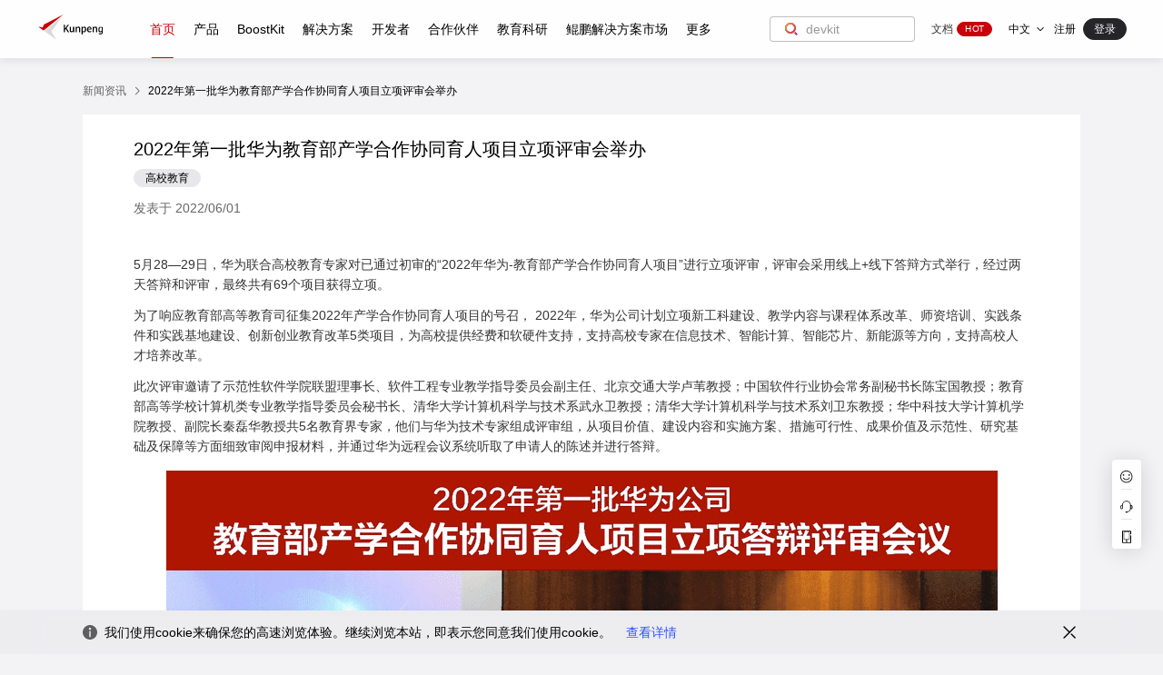

--- FILE ---
content_type: text/html;charset=utf-8
request_url: https://www.hikunpeng.com/activities/dynamic-news/20220601-1?pageSize=10%26pageNo=1%26domainCode=%26id=20220601-1%26lang=zh
body_size: 37749
content:
<!DOCTYPE html><html  lang="zh" data-o-theme="k.light" data-system="macOS"><head><meta charset="utf-8">
<meta name="viewport" content="width=device-width,initial-scale=1,maximum-scale=1,user-scalable=no">
<title>2022年第一批华为教育部产学合作协同育人项目立项评审会举办-鲲鹏社区</title>
<link rel="icon" type="image/x-icon" href="/_static3/favicon.png">
<link rel="manifest" href="/manifest.webmanifest">
<script src="https://res.hc-cdn.com/CDP-Jssdk/2.6.4/web/uga-cdp-jssdk.window.js"></script>
<script src="https://res.wx.qq.com/open/js/jweixin-1.6.0.js"></script>
<link rel="canonical" href="https://www.hikunpeng.com/activities/dynamic-news/20220601-1">
<meta property="og:image" content="//www.hikunpeng.com/_static3/logo.C3vCi3fw.png">
<meta name="twitter:card" content="summary_large_image">
<meta name="description" content="5月28—29日，华为联合高校教育专家对已通过初审的“2022年华为-教育部产学合作协同育人项目”进行立项评审，评审会采用线上+线下答辩方式举行，经过两天答辩和评审，最终共有69个项目获得立项。为了响应教育部高等教育司征集2022年产学合作协同育人项目的号召， 2022年，华为公司计划立项新工科建设、教学内容与课程体系改革、师资培训、实践条件和实践基地建设、创新创业教育改革5类项目，为高校提供经费">
<meta property="og:title" content="2022年第一批华为教育部产学合作协同育人项目立项评审会举办-鲲鹏社区">
<meta property="og:description" content="5月28—29日，华为联合高校教育专家对已通过初审的“2022年华为-教育部产学合作协同育人项目”进行立项评审，评审会采用线上+线下答辩方式举行，经过两天答辩和评审，最终共有69个项目获得立项。为了响应教育部高等教育司征集2022年产学合作协同育人项目的号召， 2022年，华为公司计划立项新工科建设、教学内容与课程体系改革、师资培训、实践条件和实践基地建设、创新创业教育改革5类项目，为高校提供经费">
<style>.layout-app{--layout-header-height:80px;--layout-header-z-index:999;--layout-footer-height:304px}@media (max-width:1440px){.layout-app{--layout-header-height:64px;--layout-footer-height:302px}}@media (max-width:1200px){.layout-app{--layout-header-height:calc(var(--app-padding-top, 0px) + 56px)}}@media (max-width:840px){.layout-app{--layout-footer-height:232px}}@media (max-width:600px){.layout-app{--layout-footer-height:218px}}</style>
<style>.ly-app-header[data-v-519c9027]{height:var(--layout-header-height);left:0;position:fixed;top:0;width:100%;z-index:var(--layout-header-z-index)}.ly-app-body[data-v-519c9027]{min-height:calc(var(--vh100) - var(--layout-footer-height));padding-top:var(--layout-header-height)}.ly-in-app-body[data-v-519c9027]{padding-top:0}.ly-app-body-flex[data-v-519c9027]{display:flex;flex-direction:column}.app-no-footer[data-v-519c9027],.app-no-header[data-v-519c9027]{display:none}.layout-app-no-header[data-v-519c9027]{--layout-header-height:0px}.layout-app-no-footer[data-v-519c9027]{--layout-footer-height:0px}.module-nav .ly-app-header[data-v-519c9027]{position:relative!important}.module-nav .ly-app-body[data-v-519c9027]{padding-top:0!important}.module-nav .ly-app-header .app-header-wrapper[data-v-519c9027]:before{box-shadow:0 0 0 1px rgba(var(--o-mixedgray-14),.1)}</style>
<style>@media (min-width:1681px){.nut-header-subs[data-v-38f4593e]{--font-size:16px;--line-height:24px}}@media (min-width:1201px) and (max-width:1680px){.nut-header-subs[data-v-38f4593e]{--font-size:14px;--line-height:22px}}@media (min-width:841px) and (max-width:1200px){.nut-header-subs[data-v-38f4593e]{--font-size:14px;--line-height:22px}}@media (max-width:840px){.nut-header-subs[data-v-38f4593e]{--font-size:14px;--line-height:22px}}.nut-header-subs[data-v-38f4593e]{color:var(--o-color-info2);font-size:var(--font-size);font-weight:400;line-height:var(--line-height);margin-top:2px}@media (min-width:1681px){.nut-tips[data-v-38f4593e]{--font-size:14px;--line-height:22px}}@media (min-width:1201px) and (max-width:1680px){.nut-tips[data-v-38f4593e]{--font-size:14px;--line-height:22px}}@media (min-width:841px) and (max-width:1200px){.nut-tips[data-v-38f4593e]{--font-size:12px;--line-height:18px}}@media (max-width:840px){.nut-tips[data-v-38f4593e]{--font-size:12px;--line-height:18px}}.nut-tips[data-v-38f4593e]{color:var(--o-color-info2);font-size:var(--font-size);line-height:var(--line-height)}.nut-content-box[data-v-38f4593e]{padding-left:12px}.nut-content-title-box[data-v-38f4593e]{position:relative}@media (min-width:1681px){.nut-content-title-box[data-v-38f4593e]{--font-size:20px;--line-height:28px}}@media (min-width:1201px) and (max-width:1680px){.nut-content-title-box[data-v-38f4593e]{--font-size:18px;--line-height:26px}}@media (min-width:841px) and (max-width:1200px){.nut-content-title-box[data-v-38f4593e]{--font-size:16px;--line-height:24px}}@media (max-width:840px){.nut-content-title-box[data-v-38f4593e]{--font-size:16px;--line-height:24px}}.nut-content-title-box[data-v-38f4593e]{font-size:var(--font-size);font-weight:500;line-height:var(--line-height)}.nut-content-icon-box[data-v-38f4593e]{align-items:center;display:flex;height:calc(var(--line-height));justify-content:center;left:-12px;position:absolute;top:0}.nut-content-title[data-v-38f4593e]{align-items:flex-end;display:flex}@media (min-width:1681px){.nut-content-title-tip[data-v-38f4593e]{--font-size:14px;--line-height:22px}}@media (min-width:1201px) and (max-width:1680px){.nut-content-title-tip[data-v-38f4593e]{--font-size:14px;--line-height:22px}}@media (min-width:841px) and (max-width:1200px){.nut-content-title-tip[data-v-38f4593e]{--font-size:12px;--line-height:18px}}@media (max-width:840px){.nut-content-title-tip[data-v-38f4593e]{--font-size:12px;--line-height:18px}}.nut-content-title-tip[data-v-38f4593e]{color:var(--o-color-info3);font-size:var(--font-size);font-weight:400;line-height:var(--line-height);margin-left:var(--o3-gap-2)}.nut-bottom-box[data-v-38f4593e]{bottom:-104px;flex-direction:column;justify-content:center;position:absolute;width:100%}.nut-bottom-box[data-v-38f4593e],.nut-radio[data-v-38f4593e]{align-items:center;display:flex}.nut-radio[data-v-38f4593e]{flex-direction:row;flex-wrap:wrap;margin-top:-8px;--radio-group-gap:0}.nut-item-radio[data-v-38f4593e]{margin-right:var(--o3-gap-6);margin-top:var(--o3-gap-5)!important}.nut-tech-topic-title[data-v-38f4593e]{margin-top:var(--o3-gap-6)}.nut-checkbox[data-v-38f4593e]{--checkbox-group-gap:0}.nut-item-checkbox[data-v-38f4593e]{margin-left:0!important;margin-right:var(--o3-gap-3);margin-top:var(--o3-gap-4)}.nut-tips-box[data-v-38f4593e]{margin-top:var(--o3-gap-6)}.nut-dlg-btn-box[data-v-38f4593e]{display:flex;justify-content:center;margin-top:var(--o3-gap-5)}@media (max-width:840px){.nut-dlg-btn-box[data-v-38f4593e]{bottom:24px;margin-top:0;position:absolute;width:100%}}.nut-cancel-btn[data-v-38f4593e]{margin-left:var(--o3-gap-4)}.nut-iconx[data-v-38f4593e]{height:32px;width:32px}.nut-tip-checkbox[data-v-38f4593e]{margin-top:var(--o3-gap-5)}@media (max-width:840px){.nut-tip-checkbox[data-v-38f4593e]{color:var(--o-color-info1-inverse);margin-top:var(--o3-gap-8)}}.nut-img[data-v-38f4593e]{position:relative;width:270px}</style>
<style>@media (max-width:840px){.new-user-task-dlg .o-dlg-main{width:280px;--dlg-edge-gap:0}}.new-user-task-dlg .o-dlg-main{background-image:url(/_static3/new-user-task-bg.CFSqtcBi.jpg);background-position:top;background-repeat:no-repeat;background-size:cover}@media (max-width:840px){.new-user-task-dlg .o-dlg-main .o-dlg-body-content{display:flex;justify-content:center}.new-user-task-dlg .o-dlg-main{background-image:url(/_static3/new-user-task-mb2.CbooLLJm.png);background-position:50%;background-size:cover;width:280px;--dlg-edge-gap:0}.new-user-task-dlg{--layer-align:center}}.new-user-task-dlg .o-dlg-footer{margin-top:0}</style>
<style>@media (max-width:840px){.news-detail[data-v-25c985c0]{background-color:var(--o-color-fill2);padding-bottom:0}.news-detail[data-v-25c985c0] .nss-btn-container{padding-bottom:32px}}.bread-crumb-box[data-v-25c985c0]{margin-top:var(--o3-gap-6)}.o-breadcrumb[data-v-25c985c0]{width:100%}.bread-last[data-v-25c985c0]{flex:1 1 auto;width:0}.content-stack[data-v-25c985c0]{margin-top:var(--o3-gap-5)}@media (max-width:840px){.content-stack[data-v-25c985c0]{margin-top:0;padding-top:16px}}.news-detail-cont[data-v-25c985c0]{background-color:var(--o-color-fill2);margin-bottom:var(--o3-gap-10);padding:var(--o3-gap-7) var(--o3-gap-10);--breadcrum:24px}@media (min-width:601px) and (max-width:1440px){.news-detail-cont[data-v-25c985c0]{--breadcrum:22px}}@media (max-width:840px){.news-detail-cont[data-v-25c985c0]{margin-bottom:0;min-height:calc(100vh - var(--layout-header-height) - 48px);padding:0 0 32px}}.news-detail-cont.noData[data-v-25c985c0]{align-items:center;display:flex;justify-content:center;min-height:calc(100vh - var(--layout-header-height) - var(--o3-gap-6) - var(--o3-gap-5) - var(--o3-gap-10) - var(--breadcrum))}@media (max-width:600px){.news-detail-cont.noData[data-v-25c985c0]{min-height:calc(100vh - var(--layout-header-height) - 48px)}}.news-type[data-v-25c985c0]{margin-right:8px;margin-top:8px}.news-type[data-v-25c985c0]:last-child{margin-right:0}.h-title[data-v-25c985c0],[data-v-25c985c0] .title,[data-v-25c985c0] .topictitle1,[data-v-25c985c0] h1{margin:0}@media (min-width:1681px){.h-title[data-v-25c985c0],[data-v-25c985c0] .title,[data-v-25c985c0] .topictitle1,[data-v-25c985c0] h1{--font-size:32px;--line-height:44px}}@media (min-width:1201px) and (max-width:1680px){.h-title[data-v-25c985c0],[data-v-25c985c0] .title,[data-v-25c985c0] .topictitle1,[data-v-25c985c0] h1{--font-size:20px;--line-height:28px}}@media (min-width:841px) and (max-width:1200px){.h-title[data-v-25c985c0],[data-v-25c985c0] .title,[data-v-25c985c0] .topictitle1,[data-v-25c985c0] h1{--font-size:20px;--line-height:28px}}@media (max-width:840px){.h-title[data-v-25c985c0],[data-v-25c985c0] .title,[data-v-25c985c0] .topictitle1,[data-v-25c985c0] h1{--font-size:18px;--line-height:26px}}.h-title[data-v-25c985c0],[data-v-25c985c0] .title,[data-v-25c985c0] .topictitle1,[data-v-25c985c0] h1{color:var(--o-color-info1);font-size:var(--font-size);font-weight:500;line-height:var(--line-height)}@media (max-width:600px){.h-title[data-v-25c985c0],[data-v-25c985c0] .title,[data-v-25c985c0] .topictitle1,[data-v-25c985c0] h1{font-size:var(--font-size);line-height:var(--line-height)}}@media (max-width:600px) and (min-width:1681px){.h-title[data-v-25c985c0],[data-v-25c985c0] .title,[data-v-25c985c0] .topictitle1,[data-v-25c985c0] h1{--font-size:48px;--line-height:64px}}@media (max-width:600px) and (min-width:1201px) and (max-width:1680px){.h-title[data-v-25c985c0],[data-v-25c985c0] .title,[data-v-25c985c0] .topictitle1,[data-v-25c985c0] h1{--font-size:40px;--line-height:56px}}@media (max-width:600px) and (min-width:841px) and (max-width:1200px){.h-title[data-v-25c985c0],[data-v-25c985c0] .title,[data-v-25c985c0] .topictitle1,[data-v-25c985c0] h1{--font-size:32px;--line-height:44px}}@media (max-width:600px) and (max-width:840px){.h-title[data-v-25c985c0],[data-v-25c985c0] .title,[data-v-25c985c0] .topictitle1,[data-v-25c985c0] h1{--font-size:20px;--line-height:28px}}@media (min-width:1681px){.publish-time[data-v-25c985c0],[data-v-25c985c0] .author,[data-v-25c985c0] .date,[data-v-25c985c0] .source{--font-size:14px;--line-height:22px}}@media (min-width:1201px) and (max-width:1680px){.publish-time[data-v-25c985c0],[data-v-25c985c0] .author,[data-v-25c985c0] .date,[data-v-25c985c0] .source{--font-size:14px;--line-height:22px}}@media (min-width:841px) and (max-width:1200px){.publish-time[data-v-25c985c0],[data-v-25c985c0] .author,[data-v-25c985c0] .date,[data-v-25c985c0] .source{--font-size:12px;--line-height:18px}}@media (max-width:840px){.publish-time[data-v-25c985c0],[data-v-25c985c0] .author,[data-v-25c985c0] .date,[data-v-25c985c0] .source{--font-size:12px;--line-height:18px}}.publish-time[data-v-25c985c0],[data-v-25c985c0] .author,[data-v-25c985c0] .date,[data-v-25c985c0] .source{color:var(--o-color-info3);font-size:var(--font-size);font-weight:400;line-height:var(--line-height);margin-top:var(--o3-gap-4)}@media (max-width:600px){.publish-time[data-v-25c985c0],[data-v-25c985c0] .author,[data-v-25c985c0] .date,[data-v-25c985c0] .source{color:var(--o-color-info2);font-size:var(--font-size);line-height:var(--line-height);margin-top:12px}}@media (max-width:600px) and (min-width:1681px){.publish-time[data-v-25c985c0],[data-v-25c985c0] .author,[data-v-25c985c0] .date,[data-v-25c985c0] .source{--font-size:16px;--line-height:24px}}@media (max-width:600px) and (min-width:1201px) and (max-width:1680px){.publish-time[data-v-25c985c0],[data-v-25c985c0] .author,[data-v-25c985c0] .date,[data-v-25c985c0] .source{--font-size:14px;--line-height:22px}}@media (max-width:600px) and (min-width:841px) and (max-width:1200px){.publish-time[data-v-25c985c0],[data-v-25c985c0] .author,[data-v-25c985c0] .date,[data-v-25c985c0] .source{--font-size:14px;--line-height:22px}}@media (max-width:600px) and (max-width:840px){.publish-time[data-v-25c985c0],[data-v-25c985c0] .author,[data-v-25c985c0] .date,[data-v-25c985c0] .source{--font-size:14px;--line-height:22px}}.publish-time[data-v-25c985c0]{margin-bottom:var(--o3-gap-8)}@media (max-width:600px){.publish-time[data-v-25c985c0]{margin-bottom:24px}}[data-v-25c985c0] .author{margin-left:var(--o3-gap-5)}[data-v-25c985c0] .source{margin-left:var(--o3-gap-2)}[data-v-25c985c0] .newsContent #ZH-CN_TOPIC_0000001113512252__p972815291836 img,[data-v-25c985c0] .newsContent #ZH-CN_TOPIC_0000001130278126__p17757148152810 img,[data-v-25c985c0] .newsContent #ZH-CN_TOPIC_0000001159732439__p14995153913364 img,[data-v-25c985c0] .newsContent #ZH-CN_TOPIC_0000001159820121__p74171316125113 img,[data-v-25c985c0] .newsContent #ZH-CN_TOPIC_0000001159896669__p1248161675811 img,[data-v-25c985c0] .newsContent #ZH-CN_TOPIC_0000001159896669__p42271519011 img,[data-v-25c985c0] .newsContent #ZH-CN_TOPIC_0000001163553376__p1861013642816 img{height:auto;margin-top:var(--o3-gap-5);width:160px}@media (min-width:601px) and (max-width:1200px){[data-v-25c985c0] .newsContent #ZH-CN_TOPIC_0000001113512252__p972815291836 img,[data-v-25c985c0] .newsContent #ZH-CN_TOPIC_0000001130278126__p17757148152810 img,[data-v-25c985c0] .newsContent #ZH-CN_TOPIC_0000001159732439__p14995153913364 img,[data-v-25c985c0] .newsContent #ZH-CN_TOPIC_0000001159820121__p74171316125113 img,[data-v-25c985c0] .newsContent #ZH-CN_TOPIC_0000001159896669__p1248161675811 img,[data-v-25c985c0] .newsContent #ZH-CN_TOPIC_0000001159896669__p42271519011 img,[data-v-25c985c0] .newsContent #ZH-CN_TOPIC_0000001163553376__p1861013642816 img{width:120px}}@media (max-width:600px){[data-v-25c985c0] .newsContent #ZH-CN_TOPIC_0000001113512252__p972815291836 img,[data-v-25c985c0] .newsContent #ZH-CN_TOPIC_0000001130278126__p17757148152810 img,[data-v-25c985c0] .newsContent #ZH-CN_TOPIC_0000001159732439__p14995153913364 img,[data-v-25c985c0] .newsContent #ZH-CN_TOPIC_0000001159820121__p74171316125113 img,[data-v-25c985c0] .newsContent #ZH-CN_TOPIC_0000001159896669__p1248161675811 img,[data-v-25c985c0] .newsContent #ZH-CN_TOPIC_0000001159896669__p42271519011 img,[data-v-25c985c0] .newsContent #ZH-CN_TOPIC_0000001163553376__p1861013642816 img{width:80px}}[data-v-25c985c0] .newsContent #ZH-CN_TOPIC_0000001113371596__p111311785518,[data-v-25c985c0] .newsContent #ZH-CN_TOPIC_0000001113371596__p2621047544,[data-v-25c985c0] .newsContent #ZH-CN_TOPIC_0000001159816839__p1127124920521,[data-v-25c985c0] .newsContent #ZH-CN_TOPIC_0000001159848661__p0366623563{display:block;margin-bottom:var(--o3-gap-5)}@media (min-width:1681px){[data-v-25c985c0] .newsContent #ZH-CN_TOPIC_0000001113371596__p111311785518,[data-v-25c985c0] .newsContent #ZH-CN_TOPIC_0000001113371596__p2621047544,[data-v-25c985c0] .newsContent #ZH-CN_TOPIC_0000001159816839__p1127124920521,[data-v-25c985c0] .newsContent #ZH-CN_TOPIC_0000001159848661__p0366623563{--font-size:12px;--line-height:18px}}@media (min-width:1201px) and (max-width:1680px){[data-v-25c985c0] .newsContent #ZH-CN_TOPIC_0000001113371596__p111311785518,[data-v-25c985c0] .newsContent #ZH-CN_TOPIC_0000001113371596__p2621047544,[data-v-25c985c0] .newsContent #ZH-CN_TOPIC_0000001159816839__p1127124920521,[data-v-25c985c0] .newsContent #ZH-CN_TOPIC_0000001159848661__p0366623563{--font-size:12px;--line-height:18px}}@media (min-width:841px) and (max-width:1200px){[data-v-25c985c0] .newsContent #ZH-CN_TOPIC_0000001113371596__p111311785518,[data-v-25c985c0] .newsContent #ZH-CN_TOPIC_0000001113371596__p2621047544,[data-v-25c985c0] .newsContent #ZH-CN_TOPIC_0000001159816839__p1127124920521,[data-v-25c985c0] .newsContent #ZH-CN_TOPIC_0000001159848661__p0366623563{--font-size:12px;--line-height:18px}}@media (max-width:840px){[data-v-25c985c0] .newsContent #ZH-CN_TOPIC_0000001113371596__p111311785518,[data-v-25c985c0] .newsContent #ZH-CN_TOPIC_0000001113371596__p2621047544,[data-v-25c985c0] .newsContent #ZH-CN_TOPIC_0000001159816839__p1127124920521,[data-v-25c985c0] .newsContent #ZH-CN_TOPIC_0000001159848661__p0366623563{--font-size:10px;--line-height:16px}}[data-v-25c985c0] .newsContent #ZH-CN_TOPIC_0000001113371596__p111311785518,[data-v-25c985c0] .newsContent #ZH-CN_TOPIC_0000001113371596__p2621047544,[data-v-25c985c0] .newsContent #ZH-CN_TOPIC_0000001159816839__p1127124920521,[data-v-25c985c0] .newsContent #ZH-CN_TOPIC_0000001159848661__p0366623563{color:var(--o-color-info1);font-size:var(--font-size);line-height:var(--line-height);text-align:center}[data-v-25c985c0] .newsContent #ZH-CN_TOPIC_0000001116402268__p114849407401{color:var(--o-color-info1);display:flex;justify-content:flex-end;margin-bottom:0;margin-top:var(--o3-gap-6)}@media (min-width:1681px){[data-v-25c985c0] .newsContent .title-desc{--font-size:20px;--line-height:28px}}@media (min-width:1201px) and (max-width:1680px){[data-v-25c985c0] .newsContent .title-desc{--font-size:18px;--line-height:26px}}@media (min-width:841px) and (max-width:1200px){[data-v-25c985c0] .newsContent .title-desc{--font-size:16px;--line-height:24px}}@media (max-width:840px){[data-v-25c985c0] .newsContent .title-desc{--font-size:16px;--line-height:24px}}[data-v-25c985c0] .newsContent .title-desc{color:var(--o-color-info1);font-size:var(--font-size);line-height:var(--line-height)}[data-v-25c985c0] .newsContent .label{background-color:var(--o-color-control3-light);border:1px solid var(--o-color-control3-light);border-radius:40px;margin:0;padding:2px 12px}@media (min-width:1681px){[data-v-25c985c0] .newsContent .label{--font-size:12px;--line-height:18px}}@media (min-width:1201px) and (max-width:1680px){[data-v-25c985c0] .newsContent .label{--font-size:12px;--line-height:18px}}@media (min-width:841px) and (max-width:1200px){[data-v-25c985c0] .newsContent .label{--font-size:12px;--line-height:18px}}@media (max-width:840px){[data-v-25c985c0] .newsContent .label{--font-size:10px;--line-height:16px}}[data-v-25c985c0] .newsContent .label{display:inline-block;font-size:var(--font-size);font-weight:400;line-height:var(--line-height);margin-right:8px;margin-top:8px}@media (max-width:1200px){[data-v-25c985c0] .newsContent .label{font-size:10px;padding:0 6px}}[data-v-25c985c0] .newsContent a{color:var(--o-color-link1)}@media (hover:hover){[data-v-25c985c0] .newsContent a:hover{text-decoration:underline}}@media (hover:hover) and (max-width:600px){[data-v-25c985c0] .newsContent a:hover{text-decoration:none}}[data-v-25c985c0] .newsContent p{margin-top:var(--o3-gap-4)}@media (min-width:1681px){[data-v-25c985c0] .newsContent p{--font-size:16px;--line-height:24px}}@media (min-width:1201px) and (max-width:1680px){[data-v-25c985c0] .newsContent p{--font-size:14px;--line-height:22px}}@media (min-width:841px) and (max-width:1200px){[data-v-25c985c0] .newsContent p{--font-size:14px;--line-height:22px}}@media (max-width:840px){[data-v-25c985c0] .newsContent p{--font-size:14px;--line-height:22px}}[data-v-25c985c0] .newsContent p{font-size:var(--font-size);line-height:var(--line-height)}[data-v-25c985c0] .newsContent p span{position:relative}[data-v-25c985c0] .newsContent p:last-child span img{margin-bottom:0}@media (max-width:600px){[data-v-25c985c0] .newsContent p{margin-top:16px}}@media (min-width:1681px){[data-v-25c985c0] .newsContent h2,[data-v-25c985c0] .newsContent h2 span{--font-size:22px;--line-height:30px}}@media (min-width:1201px) and (max-width:1680px){[data-v-25c985c0] .newsContent h2,[data-v-25c985c0] .newsContent h2 span{--font-size:18px;--line-height:26px}}@media (min-width:841px) and (max-width:1200px){[data-v-25c985c0] .newsContent h2,[data-v-25c985c0] .newsContent h2 span{--font-size:16px;--line-height:24px}}@media (max-width:840px){[data-v-25c985c0] .newsContent h2,[data-v-25c985c0] .newsContent h2 span{--font-size:16px;--line-height:24px}}[data-v-25c985c0] .newsContent h2,[data-v-25c985c0] .newsContent h2 span{color:var(--o-color-info1);font-size:var(--font-size);font-weight:500;line-height:var(--line-height);margin:var(--o3-gap-8) 0 var(--o3-gap-5) 0}@media (min-width:1681px){[data-v-25c985c0] .newsContent h3,[data-v-25c985c0] .newsContent h3 span,[data-v-25c985c0] .newsContent h4,[data-v-25c985c0] .newsContent h4 span{--font-size:18px;--line-height:26px}}@media (min-width:1201px) and (max-width:1680px){[data-v-25c985c0] .newsContent h3,[data-v-25c985c0] .newsContent h3 span,[data-v-25c985c0] .newsContent h4,[data-v-25c985c0] .newsContent h4 span{--font-size:16px;--line-height:24px}}@media (min-width:841px) and (max-width:1200px){[data-v-25c985c0] .newsContent h3,[data-v-25c985c0] .newsContent h3 span,[data-v-25c985c0] .newsContent h4,[data-v-25c985c0] .newsContent h4 span{--font-size:14px;--line-height:22px}}@media (max-width:840px){[data-v-25c985c0] .newsContent h3,[data-v-25c985c0] .newsContent h3 span,[data-v-25c985c0] .newsContent h4,[data-v-25c985c0] .newsContent h4 span{--font-size:14px;--line-height:22px}}[data-v-25c985c0] .newsContent h3,[data-v-25c985c0] .newsContent h3 span,[data-v-25c985c0] .newsContent h4,[data-v-25c985c0] .newsContent h4 span{color:var(--o-color-info1);font-size:var(--font-size);font-weight:500;line-height:var(--line-height);margin:var(--o3-gap-4) 0}[data-v-25c985c0] .newsContent h5{text-align:center}@media (min-width:1681px){[data-v-25c985c0] .newsContent h5{--font-size:14px;--line-height:22px}}@media (min-width:1201px) and (max-width:1680px){[data-v-25c985c0] .newsContent h5{--font-size:14px;--line-height:22px}}@media (min-width:841px) and (max-width:1200px){[data-v-25c985c0] .newsContent h5{--font-size:12px;--line-height:18px}}@media (max-width:840px){[data-v-25c985c0] .newsContent h5{--font-size:12px;--line-height:18px}}[data-v-25c985c0] .newsContent h5{font-size:var(--font-size);font-weight:400;line-height:var(--line-height);margin-top:var(--o3-gap-5)}[data-v-25c985c0] .newsContent .play-btn{cursor:pointer;left:50%;position:absolute;top:50%;transform:translate(-50%,-50%);width:72px}@media (min-width:841px) and (max-width:1440px){[data-v-25c985c0] .newsContent .play-btn{width:56px}}@media (max-width:840px){[data-v-25c985c0] .newsContent .play-btn{width:40px}}[data-v-25c985c0] .newsContent iframe,[data-v-25c985c0] .newsContent img,[data-v-25c985c0] .newsContent video{display:block;margin:var(--o3-gap-5) auto 0;max-width:100%}@media (max-width:600px){[data-v-25c985c0] .newsContent iframe,[data-v-25c985c0] .newsContent img,[data-v-25c985c0] .newsContent video{margin:16px auto 0}}[data-v-25c985c0] .newsContent a{word-wrap:break-word}[data-v-25c985c0] .newsContent p.news-title{display:block;margin-bottom:var(--o3-gap-5)}@media (min-width:1681px){[data-v-25c985c0] .newsContent p.news-title{--font-size:12px;--line-height:18px}}@media (min-width:1201px) and (max-width:1680px){[data-v-25c985c0] .newsContent p.news-title{--font-size:12px;--line-height:18px}}@media (min-width:841px) and (max-width:1200px){[data-v-25c985c0] .newsContent p.news-title{--font-size:12px;--line-height:18px}}@media (max-width:840px){[data-v-25c985c0] .newsContent p.news-title{--font-size:10px;--line-height:16px}}[data-v-25c985c0] .newsContent p.news-title{color:var(--o-color-info1);font-size:var(--font-size);line-height:var(--line-height);text-align:center}@media (max-width:600px){[data-v-25c985c0] .newsContent p.news-title{margin-top:8px}}[data-v-25c985c0] .newsContent ol,[data-v-25c985c0] .newsContent ul{padding-left:20px}[data-v-25c985c0] .newsContent ol li,[data-v-25c985c0] .newsContent ul li{margin-bottom:8px}[data-v-25c985c0] .newsContent ul{list-style:disc}[data-v-25c985c0] .newsContent ol{list-style:decimal}[data-v-25c985c0] .newsContent b,[data-v-25c985c0] .newsContent strong{font-weight:700}[data-v-25c985c0] .newsContent em,[data-v-25c985c0] .newsContent i{font-family:HarmonyOS-Hans,monospace;font-style:italic}[data-v-25c985c0] .newsContent blockquote{border:solid #dedee3;border-width:0 0 0 5px;font-family:Georgia,Times,Times New Roman,serif;font-style:italic;padding:2px 8px 2px 20px}[data-v-25c985c0] .newsContent .videoTest{position:relative}[data-v-25c985c0] .newsContent .videoTest img:nth-child(2){cursor:pointer;left:50%;position:absolute;top:50%;transform:translate(-50%,-50%);width:72px}@media (min-width:841px) and (max-width:1440px){[data-v-25c985c0] .newsContent .videoTest img:nth-child(2){width:56px}}@media (max-width:840px){[data-v-25c985c0] .newsContent .videoTest img:nth-child(2){width:40px}}[data-v-25c985c0] .newsContent .qrcode{height:auto;margin-top:var(--o3-gap-5);width:160px}@media (min-width:601px) and (max-width:1200px){[data-v-25c985c0] .newsContent .qrcode{width:120px}}@media (max-width:600px){[data-v-25c985c0] .newsContent .qrcode{width:80px}}[data-v-25c985c0] .table-scroller-wrapper{margin:var(--o3-gap-4) 0 0;overflow-x:auto}[data-v-25c985c0] .newsContent table{--radius:var(--o-radius-m);--border:1px solid var(--o-color-control4);border:none;border-collapse:separate;border-radius:var(--radius);border-spacing:0;width:100%}[data-v-25c985c0] .newsContent table td,[data-v-25c985c0] .newsContent table th{border:none;padding:16px;white-space:normal}[data-v-25c985c0] .newsContent table tr td,[data-v-25c985c0] .newsContent table tr th{border-bottom:var(--border);border-right:var(--border)}[data-v-25c985c0] .newsContent table td.top-header,[data-v-25c985c0] .newsContent table th.top-header{background-color:var(--o-color-control3-light);border-bottom:none;border-right:none;border-top:var(--border);word-break:keep-all}[data-v-25c985c0] .newsContent table td.left-header,[data-v-25c985c0] .newsContent table th.left-header{background-color:var(--o-color-control3-light);border-bottom:none;border-right:none;word-break:keep-all}[data-v-25c985c0] .newsContent table td.left-header.table-top-left-cell,[data-v-25c985c0] .newsContent table th.left-header.table-top-left-cell{border-top:var(--border)}[data-v-25c985c0] .newsContent table td.col-first,[data-v-25c985c0] .newsContent table th.col-first{border-left:var(--border)}[data-v-25c985c0] .newsContent table td.col-last,[data-v-25c985c0] .newsContent table th.col-last{border-right:var(--border)}[data-v-25c985c0] .newsContent table td.is-top-col,[data-v-25c985c0] .newsContent table th.is-top-col{border-top:var(--border)}[data-v-25c985c0] .newsContent table td.is-bottom-col,[data-v-25c985c0] .newsContent table th.is-bottom-col{border-bottom:var(--border)}[data-v-25c985c0] .newsContent table td.table-top-left-cell,[data-v-25c985c0] .newsContent table th.table-top-left-cell{border-left:var(--border);border-top:var(--border);border-top-left-radius:var(--radius)}[data-v-25c985c0] .newsContent table td.table-top-right-cell,[data-v-25c985c0] .newsContent table th.table-top-right-cell{border-right:var(--border);border-top:var(--border);border-top-right-radius:var(--radius)}[data-v-25c985c0] .newsContent table td.table-bottom-left-cell,[data-v-25c985c0] .newsContent table th.table-bottom-left-cell{border-bottom-left-radius:var(--radius)}[data-v-25c985c0] .newsContent table td.table-bottom-right-cell,[data-v-25c985c0] .newsContent table th.table-bottom-right-cell{border-bottom-right-radius:var(--radius)}[data-v-25c985c0] .newsContent table .code-box{display:grid}@media (max-width:600px){[data-v-25c985c0] .newsContent table .code-box{display:revert}}[data-v-25c985c0] .newsContent table::-webkit-scrollbar{display:block;height:6px}@media (hover:hover){[data-v-25c985c0] .newsContent table:hover::-webkit-scrollbar{display:block}}[data-v-25c985c0] .newsContent table .document-tip-state-block{margin:12px 0}[data-v-25c985c0] .newsContent table .document-tip-state-block:last-child{margin-bottom:0}[data-v-25c985c0] .newsContent table p{margin-bottom:var(--o3-gap-4)}[data-v-25c985c0] .newsContent table p:last-child{margin-bottom:0}@media (max-width:600px){[data-v-25c985c0] .newsContent table p{margin-bottom:16px}}[data-v-25c985c0] .newsContent table ol li,[data-v-25c985c0] .newsContent table p,[data-v-25c985c0] .newsContent table ul li{margin-top:0}.news-detail-divider[data-v-25c985c0]{margin:var(--o3-gap-8) 0 var(--o3-gap-7)}@media (max-width:600px){.news-detail-divider[data-v-25c985c0]{margin:32px 0 16px}}.btm-change[data-v-25c985c0],.content-bot[data-v-25c985c0]{display:flex;justify-content:space-between}.btm-change[data-v-25c985c0]{align-items:center;background-color:var(--o-color-fill1);border-radius:var(--o3-radius);width:calc(50% - 10px)}@media (hover:hover){.btm-change[data-v-25c985c0]:hover{background-color:var(--o-color-fill3);cursor:pointer}.btm-change:hover .btm-text[data-v-25c985c0]{color:var(--o-color-info1)}}@media (max-width:600px){.btm-change[data-v-25c985c0]{border-radius:var(--o-radius-xl);width:calc(50% - 6px)}}.btm-change-l[data-v-25c985c0]{padding:14px 20px 14px 24px}@media (max-width:600px){.btm-change-l[data-v-25c985c0]{padding:19px 8px 19px 16px}}.btm-change-r[data-v-25c985c0]{padding:14px 24px 14px 20px}@media (max-width:600px){.btm-change-r[data-v-25c985c0]{padding:19px 16px 19px 8px}}.arrow-icon[data-v-25c985c0]{font-size:var(--o-icon_size-m)}.arrow-icon-r[data-v-25c985c0]{transform:rotate(180deg)}.btm-left[data-v-25c985c0]{text-align:right}.btm-left[data-v-25c985c0],.btm-right[data-v-25c985c0]{width:calc(100% - 32px)}@media (min-width:1681px){.btm-tip[data-v-25c985c0]{--font-size:14px;--line-height:22px}}@media (min-width:1201px) and (max-width:1680px){.btm-tip[data-v-25c985c0]{--font-size:14px;--line-height:22px}}@media (min-width:841px) and (max-width:1200px){.btm-tip[data-v-25c985c0]{--font-size:12px;--line-height:18px}}@media (max-width:840px){.btm-tip[data-v-25c985c0]{--font-size:12px;--line-height:18px}}.btm-tip[data-v-25c985c0]{color:var(--o-color-info3);font-size:var(--font-size);line-height:var(--line-height)}.btm-text[data-v-25c985c0]{width:100%}@media (min-width:1681px){.btm-text[data-v-25c985c0]{--font-size:16px;--line-height:24px}}@media (min-width:1201px) and (max-width:1680px){.btm-text[data-v-25c985c0]{--font-size:14px;--line-height:22px}}@media (min-width:841px) and (max-width:1200px){.btm-text[data-v-25c985c0]{--font-size:14px;--line-height:22px}}@media (max-width:840px){.btm-text[data-v-25c985c0]{--font-size:14px;--line-height:22px}}.btm-text[data-v-25c985c0]{color:var(--o-color-info2);font-size:var(--font-size);line-height:var(--line-height);overflow:hidden;text-overflow:ellipsis;white-space:nowrap}.lists-loading[data-v-25c985c0]{min-height:calc(100vh - var(--layout-header-height));position:relative}.error-icon[data-v-25c985c0]{height:280px;width:320px}@media (max-width:1440px){.error-icon[data-v-25c985c0]{height:140px;width:160px}}[data-v-25c985c0] .o-result-icon{margin-bottom:0}[data-v-25c985c0] .o-result-description{margin-top:16px}@media (max-width:840px){[data-v-25c985c0] .o-result-description{margin-top:8px}}[data-v-25c985c0] .o-result-extra{margin-top:24px}.error-btn[data-v-25c985c0]{min-width:112px}@media (max-width:840px){.error-btn[data-v-25c985c0]{min-width:150px}}</style>
<link rel="stylesheet" href="/_static3/entry.BTrxSPZT.css">
<link rel="stylesheet" href="/_static3/el-input-number.-cdH1sOH.css">
<link rel="stylesheet" href="/_static3/el-input.WZRJfrqy.css">
<link rel="stylesheet" href="/_static3/el-popper.Du_sdiR0.css">
<link rel="stylesheet" href="/_static3/el-popover.Cktl5fHm.css">
<link rel="stylesheet" href="/_static3/TheMainEn.CpFHJBaE.css">
<link rel="stylesheet" href="/_static3/NewUserTask.DUi3zvAV.css">
<link rel="stylesheet" href="/_static3/detail._L30Wi5v.css">
<link rel="stylesheet" href="/_static3/cLoadingNumber.BfAL_JU3.css">
<script type="module" src="/_static3/C2efx1Qc.js" crossorigin></script></head><body  class="design-v3"><!--teleport start anchor--><!--teleport start--><!--teleport end--><div id="floating-items-container"></div><!--teleport anchor--><!--teleport start anchor--><!--v-if--><!--teleport anchor--><!--teleport start anchor--><!--v-if--><!--teleport anchor--><!--teleport start anchor--><!--v-if--><!--teleport anchor--><div id="el-popper-container-1024"><!--teleport start anchor--><!--[--><div style="z-index:2001;position:absolute;left:0;top:0;width:150px;display:none;" class="el-popper is-light el-popover logo-wrapper" tabindex="-1" aria-hidden="true"><!--[--><!--[--><!--[--><!--[--><!--v-if--><!--[--><div class="qr-block"><img class="media-qr-code" src="/_static3/pc-weixin-saoma.CyBo0RDi.jpg"><p class="media-qr-name">华为计算微信公众号</p></div><!--]--><!--]--><span class="el-popper__arrow" style="position:absolute;" data-popper-arrow></span><!--]--><!--]--><!--]--></div><!--]--><!--teleport anchor--><!--teleport start anchor--><!--[--><div style="z-index:2002;position:absolute;left:0;top:0;width:150px;display:none;" class="el-popper is-light el-popover logo-wrapper" tabindex="-1" aria-hidden="true"><!--[--><!--[--><!--[--><!--[--><!--v-if--><!--[--><div class="qr-block"><img class="media-qr-code" src="/_static3/pc-weibo-saoma.BvvjN8qv.jpg"><p class="media-qr-name">华为计算微博</p></div><!--]--><!--]--><span class="el-popper__arrow" style="position:absolute;" data-popper-arrow></span><!--]--><!--]--><!--]--></div><!--]--><!--teleport anchor--><!--teleport start anchor--><!--[--><div style="z-index:2003;position:absolute;left:0;top:0;width:150px;display:none;" class="el-popper is-light el-popover logo-wrapper" tabindex="-1" aria-hidden="true"><!--[--><!--[--><!--[--><!--[--><!--v-if--><!--[--><div class="qr-block"><img class="media-qr-code" src="/_static3/pc-toutiao-saoma.BmewfP4Z.jpg"><p class="media-qr-name">华为计算今日头条</p></div><!--]--><!--]--><span class="el-popper__arrow" style="position:absolute;" data-popper-arrow></span><!--]--><!--]--><!--]--></div><!--]--><!--teleport anchor--></div><div id="hikunpeng"><!--[--><div class="layout-app" data-v-519c9027><header class="app-header app-header-main ly-app-header" data-v-519c9027><div class="app-header-wrapper"><div class="header-wrapper"><!--[--><!----><!----><div class="header-item logo"><a class="o-link o-link-normal o-link-auto header-logo header-logo" href="/zh"><!--v-if--><span class="o-link-main"><!--[--><img src="/_static3/logo1.D9dTXdo3.svg" class="header-logo-img1" alt="鲲鹏社区"><!--]--></span><!--v-if--></a></div><!----><div id="pc-nav" class="header-item nav"><div class="app-header-nav-list"><!----><!--[--><div class="o-nav-head"><!--[--><!--]--><!----></div><!--]--><!--[--><div class="o-nav-head is-hide"><!--[--><div class="o-nav-item is-selected is-active"><a class="o-link o-link-normal o-link-large item-link o-nav-item-link item-link o-nav-item-link" href="/" target="_self" title="首页"><!--v-if--><span class="o-link-main"><!--[-->首页<!--]--></span><!--v-if--></a><!----></div><div class="o-nav-item"><div class="o-link o-link-normal o-link-large item-link o-nav-item-link item-link o-nav-item-link" target="_self" title="产品"><!--v-if--><span class="o-link-main"><!--[-->产品<!--]--></span><!--v-if--></div><!----></div><div class="o-nav-item"><a class="o-link o-link-normal o-link-large item-link o-nav-item-link item-link o-nav-item-link" href="/boostkit" target="_blank" title="BoostKit"><!--v-if--><span class="o-link-main"><!--[-->BoostKit<!--]--></span><!--v-if--></a><!----></div><div class="o-nav-item"><div class="o-link o-link-normal o-link-large item-link o-nav-item-link item-link o-nav-item-link" target="_self" title="解决方案"><!--v-if--><span class="o-link-main"><!--[-->解决方案<!--]--></span><!--v-if--></div><!----></div><div class="o-nav-item"><a class="o-link o-link-normal o-link-large item-link o-nav-item-link item-link o-nav-item-link" href="/developer" target="_blank" title="开发者"><!--v-if--><span class="o-link-main"><!--[-->开发者<!--]--></span><!--v-if--></a><!----></div><div class="o-nav-item"><a class="o-link o-link-normal o-link-large item-link o-nav-item-link item-link o-nav-item-link" href="/ecosystem/kepn" target="_self" title="合作伙伴"><!--v-if--><span class="o-link-main"><!--[-->合作伙伴<!--]--></span><!--v-if--></a><!----></div><div class="o-nav-item"><a class="o-link o-link-normal o-link-large item-link o-nav-item-link item-link o-nav-item-link" href="https://edu.hicomputing.huawei.com/" target="_blank" title="教育科研"><!--v-if--><span class="o-link-main"><!--[-->教育科研<!--]--></span><!--v-if--></a><!----></div><div class="o-nav-item"><a class="o-link o-link-normal o-link-large item-link o-nav-item-link item-link o-nav-item-link" href="/marketplace" target="_blank" title="鲲鹏解决方案市场"><!--v-if--><span class="o-link-main"><!--[-->鲲鹏解决方案市场<!--]--></span><!--v-if--></a><!----></div><div class="o-nav-item"><div class="o-link o-link-normal o-link-large item-link o-nav-item-link item-link o-nav-item-link" target="_self" title="产业资讯"><!--v-if--><span class="o-link-main"><!--[-->产业资讯<!--]--></span><!--v-if--></div><!----></div><div class="o-nav-item"><a class="o-link o-link-normal o-link-large item-link o-nav-item-link item-link o-nav-item-link" href="/support" target="_self" title="支持与服务"><!--v-if--><span class="o-link-main"><!--[-->支持与服务<!--]--></span><!--v-if--></a><!----></div><!--]--><div id="more-nav-ele" class="o-nav-item"><div class="o-link o-link-normal o-link-large item-link o-nav-item-link item-link o-nav-item-link"><!--v-if--><span class="o-link-main"><!--[-->更多<!--]--></span><!--v-if--></div></div></div><!--]--><div class="o-nav-anchor" style=""></div><div class="o-nav-panel-body"><!--[--><div style="display:none;" class="o-nav-panel"><div class="o-nav-panel-wrap"><div class="o-nav-panel-aside"><div class="o-nav-panel-title">产品</div><div class="o-nav-panel-links-box"><!--[--><div class="o-link o-link-normal o-link-auto o-nav-panel-links o-nav-panel-links" title="鲲鹏计算产业概述"><!--v-if--><span class="o-link-main"><!--[-->鲲鹏计算产业概述 <!--]--></span><span class="o-link-suffix"><!--[--><svg viewbox="0 0 24 24" class="o-svg-icon icon-arrow type-fill o-nav-icon-link"><!----></svg><!--]--></span></div><!--]--></div></div><div class="o-nav-panel-right"><div class="o-nav-panel-main"><!--[--><div class="o-nav-col"><!--[--><div class="o-nav-panel-group"><div class="o-nav-group-title">硬件</div><div class="o-nav-group-list"><!--[--><div class="o-nav-sub-item"><a class="o-link o-link-normal o-link-auto o-nav-sub-link o-nav-sub-link" href="/compute/kunpeng920" target="_self" title="鲲鹏处理器"><!--v-if--><span class="o-link-main"><!--[-->鲲鹏处理器 <!--]--></span><!--v-if--></a></div><div class="o-nav-sub-item"><a class="o-link o-link-normal o-link-auto o-nav-sub-link o-nav-sub-link" href="/compute/server-motherboard?data=S920X00" target="_self" title="鲲鹏服务器主板及整机产品"><!--v-if--><span class="o-link-main"><!--[-->鲲鹏服务器主板及整机产品 <!--]--></span><!--v-if--></a></div><div class="o-nav-sub-item"><a class="o-link o-link-normal o-link-auto o-nav-sub-link o-nav-sub-link" href="/compute/module" target="_self" title="鲲鹏模组"><!--v-if--><span class="o-link-main"><!--[-->鲲鹏模组 <!--]--></span><!--v-if--></a></div><div class="o-nav-sub-item"><a class="o-link o-link-normal o-link-auto o-nav-sub-link o-nav-sub-link" href="https://www.hikunpeng.com/compute/bmc" target="_self" title="鲲鹏BMC"><!--v-if--><span class="o-link-main"><!--[-->鲲鹏BMC <!--]--></span><!--v-if--></a></div><div class="o-nav-sub-item"><a class="o-link o-link-normal o-link-auto o-nav-sub-link o-nav-sub-link" href="/compute/component" target="_self" title="通用服务器部件"><!--v-if--><span class="o-link-main"><!--[-->通用服务器部件 <!--]--></span><!--v-if--></a></div><!--]--></div></div><!--]--></div><div class="o-nav-col"><!--[--><div class="o-nav-panel-group"><div class="o-nav-group-title">软件</div><div class="o-nav-group-list"><!--[--><div class="o-nav-sub-item"><a class="o-link o-link-normal o-link-auto o-nav-sub-link o-nav-sub-link" href="https://openeuler.org/zh/" target="_blank" title="openEuler"><!--v-if--><span class="o-link-main"><!--[-->openEuler <!--]--></span><span class="o-link-suffix"><!--[--><svg viewbox="0 0 24 24" class="o-svg-icon icon-out-link type-fill o-nav-icon-link o-nav-icon-out-link"><!----></svg><!----><!--]--></span></a></div><div class="o-nav-sub-item"><a class="o-link o-link-normal o-link-auto o-nav-sub-link o-nav-sub-link" href="https://opengauss.org/zh/" target="_blank" title="openGauss"><!--v-if--><span class="o-link-main"><!--[-->openGauss <!--]--></span><span class="o-link-suffix"><!--[--><svg viewbox="0 0 24 24" class="o-svg-icon icon-out-link type-fill o-nav-icon-link o-nav-icon-out-link"><!----></svg><!----><!--]--></span></a></div><div class="o-nav-sub-item"><a class="o-link o-link-normal o-link-auto o-nav-sub-link o-nav-sub-link" href="https://openlookeng.io/zh/" target="_blank" title="openLooKeng"><!--v-if--><span class="o-link-main"><!--[-->openLooKeng <!--]--></span><span class="o-link-suffix"><!--[--><svg viewbox="0 0 24 24" class="o-svg-icon icon-out-link type-fill o-nav-icon-link o-nav-icon-out-link"><!----></svg><!----><!--]--></span></a></div><div class="o-nav-sub-item"><a class="o-link o-link-normal o-link-auto o-nav-sub-link o-nav-sub-link" href="https://openubmc.org/" target="_blank" title="openUBMC"><!--v-if--><span class="o-link-main"><!--[-->openUBMC <!--]--></span><span class="o-link-suffix"><!--[--><svg viewbox="0 0 24 24" class="o-svg-icon icon-out-link type-fill o-nav-icon-link o-nav-icon-out-link"><!----></svg><!----><!--]--></span></a></div><!--]--></div></div><!--]--></div><div class="o-nav-col"><!--[--><div class="o-nav-panel-group"><div class="o-nav-group-title">云服务与解决方案</div><div class="o-nav-group-list"><!--[--><div class="o-nav-sub-item"><a class="o-link o-link-normal o-link-auto o-nav-sub-link o-nav-sub-link" href="/compute/cloud-service" target="_self" title="鲲鹏云服务"><!--v-if--><span class="o-link-main"><!--[-->鲲鹏云服务 <!--]--></span><!--v-if--></a></div><div class="o-nav-sub-item"><a class="o-link o-link-normal o-link-auto o-nav-sub-link o-nav-sub-link" href="/compute/cloud-solution" target="_self" title="鲲鹏云服务解决方案"><!--v-if--><span class="o-link-main"><!--[-->鲲鹏云服务解决方案 <!--]--></span><!--v-if--></a></div><!--]--></div></div><!--]--></div><!--]--></div><svg xml:space="preserve" viewbox="0 0 24 24" class="o-svg-icon icon-x type-color close-icon"><!----></svg></div></div><div class="o-nav-panel-aside-bg-left"></div><div class="o-nav-panel-aside-bg-right"></div></div><div style="display:none;" class="o-nav-panel"><div class="o-nav-panel-wrap"><div class="o-nav-panel-aside"><div class="o-nav-panel-title">BoostKit</div><div class="o-nav-panel-links-box"><!--[--><div class="o-link o-link-normal o-link-auto o-nav-panel-links o-nav-panel-links" title="BoostKit 主页"><!--v-if--><span class="o-link-main"><!--[-->BoostKit 主页 <!--]--></span><span class="o-link-suffix"><!--[--><svg viewbox="0 0 24 24" class="o-svg-icon icon-arrow type-fill o-nav-icon-link"><!----></svg><!--]--></span></div><!--]--></div></div><div class="o-nav-panel-right"><div class="o-nav-panel-main"><!--[--><div class="o-nav-col"><!--[--><div class="o-nav-panel-group"><div class="o-nav-group-title">BoostCore</div><div class="o-nav-group-list"><!--[--><div class="o-nav-sub-item"><a class="o-link o-link-normal o-link-auto o-nav-sub-link o-nav-sub-link" href="/boostkit/library/system?subtab=kpglibc" target="_blank" title="KSL 系统库"><!--v-if--><span class="o-link-main"><!--[-->KSL 系统库 <!--]--></span><!--v-if--></a></div><div class="o-nav-sub-item"><a class="o-link o-link-normal o-link-auto o-nav-sub-link o-nav-sub-link" href="/boostkit/library/ai?subtab=KAIL_DNN" target="_blank" title="KAIL AI库"><!--v-if--><span class="o-link-main"><!--[-->KAIL AI库 <!--]--></span><!--v-if--></a></div><div class="o-nav-sub-item"><a class="o-link o-link-normal o-link-auto o-nav-sub-link o-nav-sub-link" href="/boostkit/library/compression?subtab=Gzip" target="_blank" title="KZL 压缩库"><!--v-if--><span class="o-link-main"><!--[-->KZL 压缩库 <!--]--></span><!--v-if--></a></div><div class="o-nav-sub-item"><a class="o-link o-link-normal o-link-auto o-nav-sub-link o-nav-sub-link" href="/boostkit/library/storage?subtab=Smart+Prefetch" target="_blank" title="KSAL 存储库"><!--v-if--><span class="o-link-main"><!--[-->KSAL 存储库 <!--]--></span><!--v-if--></a></div><div class="o-nav-sub-item"><a class="o-link o-link-normal o-link-auto o-nav-sub-link o-nav-sub-link" href="/boostkit/library/encryption-decryption?subtab=KAE%E5%8A%A0%E8%A7%A3%E5%AF%86" target="_blank" title="KCL 加解密库"><!--v-if--><span class="o-link-main"><!--[-->KCL 加解密库 <!--]--></span><!--v-if--></a></div><div class="o-nav-sub-item"><a class="o-link o-link-normal o-link-auto o-nav-sub-link o-nav-sub-link" href="/boostkit/library/detail?subtab=%E6%95%B0%E5%AD%A6%E5%BA%93" target="_blank" title="KML 数学库"><!--v-if--><span class="o-link-main"><!--[-->KML 数学库 <!--]--></span><!--v-if--></a></div><div class="o-nav-sub-item"><a class="o-link o-link-normal o-link-auto o-nav-sub-link o-nav-sub-link" href="/boostkit/library/media?subtab=HMPP" target="_blank" title="KMML 媒体库"><!--v-if--><span class="o-link-main"><!--[-->KMML 媒体库 <!--]--></span><!--v-if--></a></div><div class="o-nav-sub-item"><a class="o-link o-link-normal o-link-auto o-nav-sub-link o-nav-sub-link" href="/boostkit/library/network?subtab=XPF" target="_blank" title="KNL 网络库"><!--v-if--><span class="o-link-main"><!--[-->KNL 网络库 <!--]--></span><!--v-if--></a></div><!--]--></div></div><!--]--></div><div class="o-nav-col"><!--[--><div class="o-nav-panel-group"><div class="o-nav-group-title">Boost-X</div><div class="o-nav-group-list"><!--[--><div class="o-nav-sub-item"><a class="o-link o-link-normal o-link-auto o-nav-sub-link o-nav-sub-link" href="/boostkit/omni-runtime" target="_blank" title="OmniRuntime 大数据套件"><!--v-if--><span class="o-link-main"><!--[-->OmniRuntime 大数据套件 <!--]--></span><!--v-if--></a></div><div class="o-nav-sub-item"><a class="o-link o-link-normal o-link-auto o-nav-sub-link o-nav-sub-link" href="/boostkit/boost-x/sra" target="_blank" title="BoostSRA 搜推广套件"><!--v-if--><span class="o-link-main"><!--[-->BoostSRA 搜推广套件 <!--]--></span><!--v-if--></a></div><div class="o-nav-sub-item"><a class="o-link o-link-normal o-link-auto o-nav-sub-link o-nav-sub-link" href="/boostkit/boost-x/waas" target="_blank" title="WAAS 负载感知加速系统"><!--v-if--><span class="o-link-main"><!--[-->WAAS 负载感知加速系统 <!--]--></span><!--v-if--></a></div><!--]--></div></div><!--]--></div><div class="o-nav-col"><!--[--><div class="o-nav-panel-group"><div class="o-nav-group-title">开源开放</div><div class="o-nav-group-list"><!--[--><div class="o-nav-sub-item"><a class="o-link o-link-normal o-link-auto o-nav-sub-link o-nav-sub-link" href="/boostkit/open-map" target="_blank" title="开源开放地图"><!--v-if--><span class="o-link-main"><!--[-->开源开放地图 <!--]--></span><!--v-if--></a></div><div class="o-nav-sub-item"><a class="o-link o-link-normal o-link-auto o-nav-sub-link o-nav-sub-link" href="/boostkit/contrib-guide?tag=map" target="_blank" title="贡献路径"><!--v-if--><span class="o-link-main"><!--[-->贡献路径 <!--]--></span><!--v-if--></a></div><div class="o-nav-sub-item"><a class="o-link o-link-normal o-link-auto o-nav-sub-link o-nav-sub-link" href="/forum/forum-0187135482144798002-1.html" target="_blank" title="论坛（BoostKit专区）"><!--v-if--><span class="o-link-main"><!--[-->论坛（BoostKit专区） <!--]--></span><!--v-if--></a></div><!--]--></div></div><!--]--></div><!--]--></div><svg xml:space="preserve" viewbox="0 0 24 24" class="o-svg-icon icon-x type-color close-icon"><!----></svg></div></div><div class="o-nav-panel-aside-bg-left"></div><div class="o-nav-panel-aside-bg-right"></div></div><div style="display:none;" class="o-nav-panel"><div class="o-nav-panel-wrap"><div class="o-nav-panel-aside"><div class="o-nav-panel-title">解决方案</div><div class="o-nav-panel-links-box"><!--[--><!--]--></div></div><div class="o-nav-panel-right"><div class="o-nav-panel-main"><!--[--><div class="o-nav-col"><!--[--><div class="o-nav-panel-group"><div class="o-nav-group-title">行业解决方案</div><div class="o-nav-group-list"><!--[--><div class="o-nav-sub-item"><a class="o-link o-link-normal o-link-auto o-nav-sub-link o-nav-sub-link" href="/industries/government" target="_self" title="政府"><!--v-if--><span class="o-link-main"><!--[-->政府 <!--]--></span><!--v-if--></a></div><div class="o-nav-sub-item"><a class="o-link o-link-normal o-link-auto o-nav-sub-link o-nav-sub-link" href="/industries/carrier" target="_self" title="运营商"><!--v-if--><span class="o-link-main"><!--[-->运营商 <!--]--></span><!--v-if--></a></div><div class="o-nav-sub-item"><a class="o-link o-link-normal o-link-auto o-nav-sub-link o-nav-sub-link" href="/industries/fintech" target="_self" title="金融"><!--v-if--><span class="o-link-main"><!--[-->金融 <!--]--></span><!--v-if--></a></div><div class="o-nav-sub-item"><a class="o-link o-link-normal o-link-auto o-nav-sub-link o-nav-sub-link" href="/industries/smart-grid" target="_self" title="电力"><!--v-if--><span class="o-link-main"><!--[-->电力 <!--]--></span><!--v-if--></a></div><div class="o-nav-sub-item"><a class="o-link o-link-normal o-link-auto o-nav-sub-link o-nav-sub-link" href="/industries/manufacturing" target="_self" title="制造"><!--v-if--><span class="o-link-main"><!--[-->制造 <!--]--></span><!--v-if--></a></div><div class="o-nav-sub-item"><a class="o-link o-link-normal o-link-auto o-nav-sub-link o-nav-sub-link" href="/industries/transportation" target="_self" title="交通"><!--v-if--><span class="o-link-main"><!--[-->交通 <!--]--></span><!--v-if--></a></div><div class="o-nav-sub-item"><a class="o-link o-link-normal o-link-auto o-nav-sub-link o-nav-sub-link" href="/industries/isp" target="_self" title="互联网"><!--v-if--><span class="o-link-main"><!--[-->互联网 <!--]--></span><!--v-if--></a></div><!--]--></div></div><!--]--></div><div class="o-nav-col"><!--[--><div class="o-nav-panel-group"><a class="o-link o-link-normal o-link-auto o-nav-group-title o-nav-group-title-active o-nav-group-title o-nav-group-title-active" href="/solutions/hpc" target="_self" title="高性能计算解决方案"><!--v-if--><span class="o-link-main"><!--[-->高性能计算解决方案 <!--]--></span><span class="o-link-suffix"><!--[--><svg viewbox="0 0 24 24" class="o-svg-icon icon-arrow type-fill o-nav-icon-link"><!----></svg><!--]--></span></a><div class="o-nav-group-list"><!--[--><div class="o-nav-sub-item"><a class="o-link o-link-normal o-link-auto o-nav-sub-link o-nav-sub-link" href="/solutions/hpc/meteorology" target="_self" title="气象"><!--v-if--><span class="o-link-main"><!--[-->气象 <!--]--></span><!--v-if--></a></div><div class="o-nav-sub-item"><a class="o-link o-link-normal o-link-auto o-nav-sub-link o-nav-sub-link" href="/solutions/hpc/life_sciences" target="_self" title="生命科学"><!--v-if--><span class="o-link-main"><!--[-->生命科学 <!--]--></span><!--v-if--></a></div><div class="o-nav-sub-item"><a class="o-link o-link-normal o-link-auto o-nav-sub-link o-nav-sub-link" href="/solutions/hpc/education-scientific_research" target="_self" title="教育科研"><!--v-if--><span class="o-link-main"><!--[-->教育科研 <!--]--></span><!--v-if--></a></div><div class="o-nav-sub-item"><a class="o-link o-link-normal o-link-auto o-nav-sub-link o-nav-sub-link" href="/solutions/hpc/manufacturing" target="_self" title="制造"><!--v-if--><span class="o-link-main"><!--[-->制造 <!--]--></span><!--v-if--></a></div><div class="o-nav-sub-item"><a class="o-link o-link-normal o-link-auto o-nav-sub-link o-nav-sub-link" href="/solutions/hpc/semiconductor" target="_self" title="半导体"><!--v-if--><span class="o-link-main"><!--[-->半导体 <!--]--></span><!--v-if--></a></div><div class="o-nav-sub-item"><a class="o-link o-link-normal o-link-auto o-nav-sub-link o-nav-sub-link" href="/solutions/hpc/oil_gas" target="_self" title="油气"><!--v-if--><span class="o-link-main"><!--[-->油气 <!--]--></span><!--v-if--></a></div><!--]--></div></div><!--]--></div><div class="o-nav-col"><!--[--><div class="o-nav-panel-group"><div class="o-nav-group-title">通用解决方案</div><div class="o-nav-group-list"><!--[--><div class="o-nav-sub-item"><a class="o-link o-link-normal o-link-auto o-nav-sub-link o-nav-sub-link" href="/common/security-solutions" target="_self" title="安全"><!--v-if--><span class="o-link-main"><!--[-->安全 <!--]--></span><!--v-if--></a></div><div class="o-nav-sub-item"><a class="o-link o-link-normal o-link-auto o-nav-sub-link o-nav-sub-link" href="/solutions/RAG" target="_self" title="RAG"><!--v-if--><span class="o-link-main"><!--[-->RAG <!--]--></span><!--v-if--></a></div><!--]--></div></div><!--]--></div><div class="o-nav-col"><!--[--><div class="o-nav-panel-group"><a class="o-link o-link-normal o-link-auto o-nav-group-title o-nav-group-title-active o-nav-nochild-group-title o-nav-group-title o-nav-group-title-active o-nav-nochild-group-title" href="/industries/usecases" target="_self" title="用户案例"><!--v-if--><span class="o-link-main"><!--[-->用户案例 <!--]--></span><span class="o-link-suffix"><!--[--><svg viewbox="0 0 24 24" class="o-svg-icon icon-arrow type-fill o-nav-icon-link"><!----></svg><!--]--></span></a><div class="o-nav-group-list"><!--[--><!--]--></div></div><!--]--></div><!--]--></div><svg xml:space="preserve" viewbox="0 0 24 24" class="o-svg-icon icon-x type-color close-icon"><!----></svg></div></div><div class="o-nav-panel-aside-bg-left"></div><div class="o-nav-panel-aside-bg-right"></div></div><div style="display:none;" class="o-nav-panel"><div class="o-nav-panel-wrap"><div class="o-nav-panel-aside"><div class="o-nav-panel-title">开发者</div><div class="o-nav-panel-links-box"><!--[--><div class="o-link o-link-normal o-link-auto o-nav-panel-links o-nav-panel-links" title="开发者主页"><!--v-if--><span class="o-link-main"><!--[-->开发者主页 <!--]--></span><span class="o-link-suffix"><!--[--><svg viewbox="0 0 24 24" class="o-svg-icon icon-arrow type-fill o-nav-icon-link"><!----></svg><!--]--></span></div><div class="o-link o-link-normal o-link-auto o-nav-panel-links o-nav-panel-links" title="论坛"><!--v-if--><span class="o-link-main"><!--[-->论坛 <!--]--></span><span class="o-link-suffix"><!--[--><svg viewbox="0 0 24 24" class="o-svg-icon icon-arrow type-fill o-nav-icon-link"><!----></svg><!--]--></span></div><div class="o-link o-link-normal o-link-auto o-nav-panel-links o-nav-panel-links" title="鲲鹏昇腾创新汇"><!--v-if--><span class="o-link-main"><!--[-->鲲鹏昇腾创新汇 <!--]--></span><span class="o-link-suffix"><!--[--><svg viewbox="0 0 24 24" class="o-svg-icon icon-arrow type-fill o-nav-icon-link"><!----></svg><!--]--></span></div><!--]--></div></div><div class="o-nav-panel-right"><div class="o-nav-panel-main"><!--[--><div class="o-nav-col"><!--[--><div class="o-nav-panel-group"><div class="o-nav-group-title">开发场景</div><div class="o-nav-group-list"><!--[--><div class="o-nav-sub-item"><a class="o-link o-link-normal o-link-auto o-nav-sub-link o-nav-sub-link" href="/developer/native-development" target="_blank" title="鲲鹏一码多芯、同辕开发"><!--v-if--><span class="o-link-main"><!--[-->鲲鹏一码多芯、同辕开发 <!--]--></span><span class="o-link-suffix"><!--[--><!----><span class="o-tag o-tag-solid o-tag-primary o-tag-small tag-hot" style=""><!--v-if--><span class="o-tag-label"><!--[-->NEW<!--]--></span><!--v-if--></span><!--]--></span></a></div><div class="o-nav-sub-item"><a class="o-link o-link-normal o-link-auto o-nav-sub-link o-nav-sub-link" href="/developer/devkit/system-migration" target="_blank" title="鲲鹏系统迁移"><!--v-if--><span class="o-link-main"><!--[-->鲲鹏系统迁移 <!--]--></span><!--v-if--></a></div><!--]--></div></div><div class="o-nav-panel-group"><div class="o-nav-group-title">工具</div><div class="o-nav-group-list"><!--[--><div class="o-nav-sub-item"><a class="o-link o-link-normal o-link-auto o-nav-sub-link o-nav-sub-link" href="/developer/devkit" target="_blank" title="鲲鹏开发套件DevKit"><!--v-if--><span class="o-link-main"><!--[-->鲲鹏开发套件DevKit <!--]--></span><!--v-if--></a></div><div class="o-nav-sub-item"><a class="o-link o-link-normal o-link-auto o-nav-sub-link o-nav-sub-link" href="/developer/boostkit" target="_blank" title="鲲鹏应用使能套件BoostKit"><!--v-if--><span class="o-link-main"><!--[-->鲲鹏应用使能套件BoostKit <!--]--></span><!--v-if--></a></div><div class="o-nav-sub-item"><a class="o-link o-link-normal o-link-auto o-nav-sub-link o-nav-sub-link" href="/developer/hpc" target="_blank" title="鲲鹏高性能计算"><!--v-if--><span class="o-link-main"><!--[-->鲲鹏高性能计算 <!--]--></span><!--v-if--></a></div><!--]--></div></div><div class="o-nav-panel-group"><div class="o-nav-group-title">开发资源</div><div class="o-nav-group-list"><!--[--><div class="o-nav-sub-item"><a class="o-link o-link-normal o-link-auto o-nav-sub-link o-nav-sub-link" href="/developer/software" target="_blank" title="资源下载"><!--v-if--><span class="o-link-main"><!--[-->资源下载 <!--]--></span><!--v-if--></a></div><div class="o-nav-sub-item"><a class="o-link o-link-normal o-link-auto o-nav-sub-link o-nav-sub-link" href="/ecosystem/compatibility" target="_self" title="兼容性查询"><!--v-if--><span class="o-link-main"><!--[-->兼容性查询 <!--]--></span><!--v-if--></a></div><!--]--></div></div><div class="o-nav-panel-group"><a class="o-link o-link-normal o-link-auto o-nav-group-title o-nav-group-title-active o-nav-nochild-group-title o-nav-group-title o-nav-group-title-active o-nav-nochild-group-title" href="/document" target="_blank" title="文档"><!--v-if--><span class="o-link-main"><!--[-->文档 <!--]--></span><span class="o-link-suffix"><!--[--><svg viewbox="0 0 24 24" class="o-svg-icon icon-arrow type-fill o-nav-icon-link"><!----></svg><!--]--></span></a><div class="o-nav-group-list"><!--[--><!--]--></div></div><div class="o-nav-panel-group"><div class="o-nav-group-title">专区</div><div class="o-nav-group-list"><!--[--><div class="o-nav-sub-item"><a class="o-link o-link-normal o-link-auto o-nav-sub-link o-nav-sub-link" href="/developer/devboard" target="_blank" title="开发板专区"><!--v-if--><span class="o-link-main"><!--[-->开发板专区 <!--]--></span><!--v-if--></a></div><!--]--></div></div><!--]--></div><div class="o-nav-col"><!--[--><div class="o-nav-panel-group"><a class="o-link o-link-normal o-link-auto o-nav-group-title o-nav-group-title-active o-nav-group-title o-nav-group-title-active" href="/activities" target="_blank" title="活动"><!--v-if--><span class="o-link-main"><!--[-->活动 <!--]--></span><span class="o-link-suffix"><!--[--><svg viewbox="0 0 24 24" class="o-svg-icon icon-arrow type-fill o-nav-icon-link"><!----></svg><!--]--></span></a><div class="o-nav-group-list"><!--[--><div class="o-nav-sub-item"><a class="o-link o-link-normal o-link-auto o-nav-sub-link o-nav-sub-link" href="/developer/activities/kunpeng-developer-camp/development-camp202503?channelCode=S7" target="_blank" title="鲲鹏训练营2025-BoostKit专场"><!--v-if--><span class="o-link-main"><!--[-->鲲鹏训练营2025-BoostKit专场 <!--]--></span><span class="o-link-suffix"><!--[--><!----><span class="o-tag o-tag-solid o-tag-primary o-tag-small tag-hot" style=""><!--v-if--><span class="o-tag-label"><!--[-->HOT<!--]--></span><!--v-if--></span><!--]--></span></a></div><div class="o-nav-sub-item"><a class="o-link o-link-normal o-link-auto o-nav-sub-link o-nav-sub-link" href="/forum/thread-0269197607685596129-1-1.html" target="_blank" title="鲲鹏问答官-第1期"><!--v-if--><span class="o-link-main"><!--[-->鲲鹏问答官-第1期 <!--]--></span><!--v-if--></a></div><div class="o-nav-sub-item"><a class="o-link o-link-normal o-link-auto o-nav-sub-link o-nav-sub-link" href="https://www.hikunpeng.com/developer/activities/kunpeng-developer-camp/development-camp202502?channelCode=S6" target="_self" title="鲲鹏训练营2025-开发板专场"><!--v-if--><span class="o-link-main"><!--[-->鲲鹏训练营2025-开发板专场 <!--]--></span><!--v-if--></a></div><div class="o-nav-sub-item"><a class="o-link o-link-normal o-link-auto o-nav-sub-link o-nav-sub-link" href="/kunpeng-2025KADC" target="_self" title="鲲鹏昇腾开发者大会2025"><!--v-if--><span class="o-link-main"><!--[-->鲲鹏昇腾开发者大会2025 <!--]--></span><!--v-if--></a></div><div class="o-nav-sub-item"><a class="o-link o-link-normal o-link-auto o-nav-sub-link o-nav-sub-link" href="/developer/activities/kunpeng-inspire-day" target="_blank" title="鲲鹏开发者创享日"><!--v-if--><span class="o-link-main"><!--[-->鲲鹏开发者创享日 <!--]--></span><!--v-if--></a></div><!--]--></div></div><div class="o-nav-panel-group"><div class="o-nav-group-title">大赛</div><div class="o-nav-group-list"><!--[--><div class="o-nav-sub-item"><a class="o-link o-link-normal o-link-auto o-nav-sub-link o-nav-sub-link" href="/developer/contests/kunpeng-competition2025" target="_self" title="鲲鹏创新大赛2025"><!--v-if--><span class="o-link-main"><!--[-->鲲鹏创新大赛2025 <!--]--></span><span class="o-link-suffix"><!--[--><!----><span class="o-tag o-tag-solid o-tag-primary o-tag-small tag-hot" style=""><!--v-if--><span class="o-tag-label"><!--[-->HOT<!--]--></span><!--v-if--></span><!--]--></span></a></div><!--]--></div></div><div class="o-nav-panel-group"><a class="o-link o-link-normal o-link-auto o-nav-group-title o-nav-group-title-active o-nav-nochild-group-title o-nav-group-title o-nav-group-title-active o-nav-nochild-group-title" href="/developer/activities/Live" target="_blank" title="直播"><!--v-if--><span class="o-link-main"><!--[-->直播 <!--]--></span><span class="o-link-suffix"><!--[--><svg viewbox="0 0 24 24" class="o-svg-icon icon-arrow type-fill o-nav-icon-link"><!----></svg><!--]--></span></a><div class="o-nav-group-list"><!--[--><!--]--></div></div><!--]--></div><div class="o-nav-col"><!--[--><div class="o-nav-panel-group"><a class="o-link o-link-normal o-link-auto o-nav-group-title o-nav-group-title-active o-nav-group-title o-nav-group-title-active" href="/developer/learn" target="_blank" title="学习"><!--v-if--><span class="o-link-main"><!--[-->学习 <!--]--></span><span class="o-link-suffix"><!--[--><svg viewbox="0 0 24 24" class="o-svg-icon icon-arrow type-fill o-nav-icon-link"><!----></svg><!--]--></span></a><div class="o-nav-group-list"><!--[--><div class="o-nav-sub-item"><a class="o-link o-link-normal o-link-auto o-nav-sub-link o-nav-sub-link" href="/developer/learn/growth" target="_blank" title="学习路径"><!--v-if--><span class="o-link-main"><!--[-->学习路径 <!--]--></span><!--v-if--></a></div><div class="o-nav-sub-item"><a class="o-link o-link-normal o-link-auto o-nav-sub-link o-nav-sub-link" href="/learn/courses" target="_blank" title="在线课程"><!--v-if--><span class="o-link-main"><!--[-->在线课程 <!--]--></span><!--v-if--></a></div><div class="o-nav-sub-item"><a class="o-link o-link-normal o-link-auto o-nav-sub-link o-nav-sub-link" href="/learn/experiments" target="_blank" title="在线实验"><!--v-if--><span class="o-link-main"><!--[-->在线实验 <!--]--></span><!--v-if--></a></div><div class="o-nav-sub-item"><a class="o-link o-link-normal o-link-auto o-nav-sub-link o-nav-sub-link" href="/learn/micro-certification" target="_blank" title="微认证"><!--v-if--><span class="o-link-main"><!--[-->微认证 <!--]--></span><!--v-if--></a></div><div class="o-nav-sub-item"><a class="o-link o-link-normal o-link-auto o-nav-sub-link o-nav-sub-link" href="/learn/career-certification" target="_blank" title="职业认证"><!--v-if--><span class="o-link-main"><!--[-->职业认证 <!--]--></span><!--v-if--></a></div><!--]--></div></div><!--]--></div><div class="o-nav-col"><!--[--><div class="o-nav-panel-group"><div class="o-nav-group-title">互动</div><div class="o-nav-group-list"><!--[--><div class="o-nav-sub-item"><a class="o-link o-link-normal o-link-auto o-nav-sub-link o-nav-sub-link" href="/forum/" target="_blank" title="论坛"><!--v-if--><span class="o-link-main"><!--[-->论坛 <!--]--></span><!--v-if--></a></div><div class="o-nav-sub-item"><a class="o-link o-link-normal o-link-auto o-nav-sub-link o-nav-sub-link" href="/developer/blog" target="_blank" title="博客"><!--v-if--><span class="o-link-main"><!--[-->博客 <!--]--></span><span class="o-link-suffix"><!--[--><!----><span class="o-tag o-tag-solid o-tag-primary o-tag-small tag-hot" style=""><!--v-if--><span class="o-tag-label"><!--[-->NEW<!--]--></span><!--v-if--></span><!--]--></span></a></div><div class="o-nav-sub-item"><a class="o-link o-link-normal o-link-auto o-nav-sub-link o-nav-sub-link" href="/developer/techArticles" target="_blank" title="技术干货"><!--v-if--><span class="o-link-main"><!--[-->技术干货 <!--]--></span><!--v-if--></a></div><div class="o-nav-sub-item"><a class="o-link o-link-normal o-link-auto o-nav-sub-link o-nav-sub-link" href="/developer/app-introduction" target="_blank" title="鲲鹏俱乐部APP"><!--v-if--><span class="o-link-main"><!--[-->鲲鹏俱乐部APP <!--]--></span><!--v-if--></a></div><!--]--></div></div><!--]--></div><div class="o-nav-col"><!--[--><div class="o-nav-panel-group"><div class="o-nav-group-title">开发者计划</div><div class="o-nav-group-list"><!--[--><div class="o-nav-sub-item"><a class="o-link o-link-normal o-link-auto o-nav-sub-link o-nav-sub-link" href="/developer-program_2025" target="_blank" title="鲲鹏开发者计划2025"><!--v-if--><span class="o-link-main"><!--[-->鲲鹏开发者计划2025 <!--]--></span><!--v-if--></a></div><div class="o-nav-sub-item"><a class="o-link o-link-normal o-link-auto o-nav-sub-link o-nav-sub-link" href="/developer/ecology_remit" target="_blank" title="鲲鹏众智计划"><!--v-if--><span class="o-link-main"><!--[-->鲲鹏众智计划 <!--]--></span><!--v-if--></a></div><div class="o-nav-sub-item"><a class="o-link o-link-normal o-link-auto o-nav-sub-link o-nav-sub-link" href="/ecosystem/mvp" target="_blank" title="鲲鹏MVP"><!--v-if--><span class="o-link-main"><!--[-->鲲鹏MVP <!--]--></span><!--v-if--></a></div><div class="o-nav-sub-item"><a class="o-link o-link-normal o-link-auto o-nav-sub-link o-nav-sub-link" href="/developer/kde" target="_blank" title="鲲鹏KDE"><!--v-if--><span class="o-link-main"><!--[-->鲲鹏KDE <!--]--></span><!--v-if--></a></div><div class="o-nav-sub-item"><a class="o-link o-link-normal o-link-auto o-nav-sub-link o-nav-sub-link" href="/developer/campus-ambassadors" target="_blank" title="鲲鹏校园大使"><!--v-if--><span class="o-link-main"><!--[-->鲲鹏校园大使 <!--]--></span><!--v-if--></a></div><div class="o-nav-sub-item"><a class="o-link o-link-normal o-link-auto o-nav-sub-link o-nav-sub-link" href="https://edu.hicomputing.huawei.com/members" target="_blank" title="鲲鹏昇腾创新汇"><!--v-if--><span class="o-link-main"><!--[-->鲲鹏昇腾创新汇 <!--]--></span><!--v-if--></a></div><!--]--></div></div><!--]--></div><!--]--></div><svg xml:space="preserve" viewbox="0 0 24 24" class="o-svg-icon icon-x type-color close-icon"><!----></svg></div></div><div class="o-nav-panel-aside-bg-left"></div><div class="o-nav-panel-aside-bg-right"></div></div><div style="display:none;" class="o-nav-panel"><div class="o-nav-panel-wrap"><div class="o-nav-panel-aside"><div class="o-nav-panel-title">合作伙伴</div><div class="o-nav-panel-links-box"><!--[--><div class="o-link o-link-normal o-link-auto o-nav-panel-links o-nav-panel-links" title="登录生态伙伴中心"><!--v-if--><span class="o-link-main"><!--[-->登录生态伙伴中心 <!--]--></span><span class="o-link-suffix"><!--[--><svg viewbox="0 0 24 24" class="o-svg-icon icon-arrow type-fill o-nav-icon-link"><!----></svg><!--]--></span></div><!--]--></div></div><div class="o-nav-panel-right"><div class="o-nav-panel-main"><!--[--><div class="o-nav-col"><!--[--><div class="o-nav-panel-group"><div class="o-nav-group-title">了解合作伙伴体系</div><div class="o-nav-group-list"><!--[--><div class="o-nav-sub-item"><a class="o-link o-link-normal o-link-auto o-nav-sub-link o-nav-sub-link" href="/ecosystem/kepn" target="_self" title="鲲鹏生态伙伴网络"><!--v-if--><span class="o-link-main"><!--[-->鲲鹏生态伙伴网络 <!--]--></span><!--v-if--></a></div><!--]--></div></div><!--]--></div><div class="o-nav-col"><!--[--><div class="o-nav-panel-group"><div class="o-nav-group-title">成为合作伙伴</div><div class="o-nav-group-list"><!--[--><div class="o-nav-sub-item"><a class="o-link o-link-normal o-link-auto o-nav-sub-link o-nav-sub-link" href="/ecosystem/server-partner-program" target="_self" title="鲲鹏展翅伙伴计划"><!--v-if--><span class="o-link-main"><!--[-->鲲鹏展翅伙伴计划 <!--]--></span><!--v-if--></a></div><div class="o-nav-sub-item"><a class="o-link o-link-normal o-link-auto o-nav-sub-link o-nav-sub-link" href="/ecosystem/pengteng-partner-program" target="_self" title="鹏腾生态伙伴计划"><!--v-if--><span class="o-link-main"><!--[-->鹏腾生态伙伴计划 <!--]--></span><!--v-if--></a></div><!--]--></div></div><!--]--></div><div class="o-nav-col"><!--[--><div class="o-nav-panel-group"><a class="o-link o-link-normal o-link-auto o-nav-group-title o-nav-group-title-active o-nav-group-title o-nav-group-title-active" href="/ecosystem/certification" target="_self" title="鲲鹏展翅技术认证"><!--v-if--><span class="o-link-main"><!--[-->鲲鹏展翅技术认证 <!--]--></span><span class="o-link-suffix"><!--[--><svg viewbox="0 0 24 24" class="o-svg-icon icon-arrow type-fill o-nav-icon-link"><!----></svg><!--]--></span></a><div class="o-nav-group-list"><!--[--><div class="o-nav-sub-item"><a class="o-link o-link-normal o-link-auto o-nav-sub-link o-nav-sub-link" href="https://www.hikunpeng.com/partnercenter/#/tcWorkbench" target="_blank" title="申请技术认证"><!--v-if--><span class="o-link-main"><!--[-->申请技术认证 <!--]--></span><!--v-if--></a></div><div class="o-nav-sub-item"><a class="o-link o-link-normal o-link-auto o-nav-sub-link o-nav-sub-link" href="https://www.hikunpeng.com/partnercenter/#/environment" target="_blank" title="测试环境申请"><!--v-if--><span class="o-link-main"><!--[-->测试环境申请 <!--]--></span><!--v-if--></a></div><div class="o-nav-sub-item"><a class="o-link o-link-normal o-link-auto o-nav-sub-link o-nav-sub-link" href="https://www.hikunpeng.com/document/detail/zh/techcert/certtest/testexct/kunpengcomtestool_06_0001.html" target="_self" title="测试工具下载"><!--v-if--><span class="o-link-main"><!--[-->测试工具下载 <!--]--></span><!--v-if--></a></div><div class="o-nav-sub-item"><a class="o-link o-link-normal o-link-auto o-nav-sub-link o-nav-sub-link" href="https://www.hikunpeng.com/partnercenter/#/testReportGenerationList" target="_blank" title="测试报告生成"><!--v-if--><span class="o-link-main"><!--[-->测试报告生成 <!--]--></span><!--v-if--></a></div><!--]--></div></div><!--]--></div><div class="o-nav-col"><!--[--><div class="o-nav-panel-group"><div class="o-nav-group-title">兼容软件库</div><div class="o-nav-group-list"><!--[--><div class="o-nav-sub-item"><a class="o-link o-link-normal o-link-auto o-nav-sub-link o-nav-sub-link" href="/ecosystem/compatibility" target="_self" title="兼容性查询"><!--v-if--><span class="o-link-main"><!--[-->兼容性查询 <!--]--></span><!--v-if--></a></div><div class="o-nav-sub-item"><a class="o-link o-link-normal o-link-auto o-nav-sub-link o-nav-sub-link" href="/ecosystem/software-compatibility-analysis" target="_self" title="软件兼容分析"><!--v-if--><span class="o-link-main"><!--[-->软件兼容分析 <!--]--></span><!--v-if--></a></div><!--]--></div></div><div class="o-nav-panel-group"><div class="o-nav-group-title">兼容部件库</div><div class="o-nav-group-list"><!--[--><div class="o-nav-sub-item"><a class="o-link o-link-normal o-link-auto o-nav-sub-link o-nav-sub-link" href="/ecosystem/qualified-components-catalog" target="_self" title="鲲鹏兼容性认证硬件目录"><!--v-if--><span class="o-link-main"><!--[-->鲲鹏兼容性认证硬件目录 <!--]--></span><!--v-if--></a></div><!--]--></div></div><!--]--></div><div class="o-nav-col"><!--[--><div class="o-nav-panel-group"><div class="o-nav-group-title">生态案例</div><div class="o-nav-group-list"><!--[--><div class="o-nav-sub-item"><a class="o-link o-link-normal o-link-auto o-nav-sub-link o-nav-sub-link" href="/marketplace" target="_blank" title="鲲鹏解决方案市场"><!--v-if--><span class="o-link-main"><!--[-->鲲鹏解决方案市场 <!--]--></span><!--v-if--></a></div><!--]--></div></div><!--]--></div><!--]--></div><svg xml:space="preserve" viewbox="0 0 24 24" class="o-svg-icon icon-x type-color close-icon"><!----></svg></div></div><div class="o-nav-panel-aside-bg-left"></div><div class="o-nav-panel-aside-bg-right"></div></div><div style="display:none;" class="o-nav-panel"><div class="o-nav-panel-wrap"><div class="o-nav-panel-aside"><div class="o-nav-panel-title">教育科研</div><div class="o-nav-panel-links-box"><!--[--><div class="o-link o-link-normal o-link-auto o-nav-panel-links o-nav-panel-links" title="教育科研主页"><!--v-if--><span class="o-link-main"><!--[-->教育科研主页 <!--]--></span><span class="o-link-suffix"><!--[--><svg viewbox="0 0 24 24" class="o-svg-icon icon-arrow type-fill o-nav-icon-link"><!----></svg><!--]--></span></div><!--]--></div></div><div class="o-nav-panel-right"><div class="o-nav-panel-main"><!--[--><div class="o-nav-col"><!--[--><div class="o-nav-panel-group"><a class="o-link o-link-normal o-link-auto o-nav-group-title o-nav-group-title-active o-nav-group-title o-nav-group-title-active" href="https://edu.hicomputing.huawei.com/researchers" target="_blank" title="研究创新"><!--v-if--><span class="o-link-main"><!--[-->研究创新 <!--]--></span><span class="o-link-suffix"><!--[--><svg viewbox="0 0 24 24" class="o-svg-icon icon-arrow type-fill o-nav-icon-link"><!----></svg><!--]--></span></a><div class="o-nav-group-list"><!--[--><div class="o-nav-sub-item"><a class="o-link o-link-normal o-link-auto o-nav-sub-link o-nav-sub-link" href="https://edu.hicomputing.huawei.com/sci-res-innov_program" target="_blank" title="鲲鹏昇腾科研创新使能计划"><!--v-if--><span class="o-link-main"><!--[-->鲲鹏昇腾科研创新使能计划 <!--]--></span><!--v-if--></a></div><div class="o-nav-sub-item"><a class="o-link o-link-normal o-link-auto o-nav-sub-link o-nav-sub-link" href="https://edu.hicomputing.huawei.com/center-of-excellence" target="_blank" title="鲲鹏昇腾科教创新卓越中心/孵化中心"><!--v-if--><span class="o-link-main"><!--[-->鲲鹏昇腾科教创新卓越中心/孵化中心 <!--]--></span><!--v-if--></a></div><div class="o-nav-sub-item"><a class="o-link o-link-normal o-link-auto o-nav-sub-link o-nav-sub-link" href="https://edu.hicomputing.huawei.com/seed-program" target="_blank" title="梦想启航·鲲鹏昇腾种子计划"><!--v-if--><span class="o-link-main"><!--[-->梦想启航·鲲鹏昇腾种子计划 <!--]--></span><!--v-if--></a></div><div class="o-nav-sub-item"><a class="o-link o-link-normal o-link-auto o-nav-sub-link o-nav-sub-link" href="https://www.hikunpeng.com/developer/ecology_remit" target="_blank" title="鲲鹏众智计划"><!--v-if--><span class="o-link-main"><!--[-->鲲鹏众智计划 <!--]--></span><!--v-if--></a></div><div class="o-nav-sub-item"><a class="o-link o-link-normal o-link-auto o-nav-sub-link o-nav-sub-link" href="https://www.hiascend.com/ecosystem/all-wisdom" target="_blank" title="昇腾众智计划"><!--v-if--><span class="o-link-main"><!--[-->昇腾众智计划 <!--]--></span><!--v-if--></a></div><!--]--></div></div><!--]--></div><div class="o-nav-col"><!--[--><div class="o-nav-panel-group"><a class="o-link o-link-normal o-link-auto o-nav-group-title o-nav-group-title-active o-nav-group-title o-nav-group-title-active" href="https://edu.hicomputing.huawei.com/teachers" target="_blank" title="教学育人"><!--v-if--><span class="o-link-main"><!--[-->教学育人 <!--]--></span><span class="o-link-suffix"><!--[--><svg viewbox="0 0 24 24" class="o-svg-icon icon-arrow type-fill o-nav-icon-link"><!----></svg><!--]--></span></a><div class="o-nav-group-list"><!--[--><div class="o-nav-sub-item"><a class="o-link o-link-normal o-link-auto o-nav-sub-link o-nav-sub-link" href="https://edu.hicomputing.huawei.com/industry-edu-base" target="_blank" title="鲲鹏&amp;昇腾产教融合育人基地"><!--v-if--><span class="o-link-main"><!--[-->鲲鹏&amp;昇腾产教融合育人基地 <!--]--></span><!--v-if--></a></div><div class="o-nav-sub-item"><a class="o-link o-link-normal o-link-auto o-nav-sub-link o-nav-sub-link" href="https://edu.hicomputing.huawei.com/academic-program" target="_blank" title="鲲鹏&amp;昇腾本科教学推广计划"><!--v-if--><span class="o-link-main"><!--[-->鲲鹏&amp;昇腾本科教学推广计划 <!--]--></span><!--v-if--></a></div><div class="o-nav-sub-item"><a class="o-link o-link-normal o-link-auto o-nav-sub-link o-nav-sub-link" href="https://edu.hicomputing.huawei.com/AIeducationbase" target="_blank" title="智能基座"><!--v-if--><span class="o-link-main"><!--[-->智能基座 <!--]--></span><!--v-if--></a></div><div class="o-nav-sub-item"><a class="o-link o-link-normal o-link-auto o-nav-sub-link o-nav-sub-link" href="https://edu.hicomputing.huawei.com/teaching?activeTab=%E9%B2%B2%E9%B9%8F%E4%B8%93%E5%8C%BA,%E6%98%87%E8%85%BE%E4%B8%93%E5%8C%BA,%E5%8D%8E%E4%B8%BA%E4%BA%91%E4%B8%93%E5%8C%BA,%E8%81%94%E6%8E%A5%E4%B8%93%E5%8C%BA,%E9%80%9A%E7%94%A8%E8%BD%AF%E4%BB%B6%E4%B8%93%E5%8C%BA" target="_blank" title="教学资源"><!--v-if--><span class="o-link-main"><!--[-->教学资源 <!--]--></span><!--v-if--></a></div><div class="o-nav-sub-item"><a class="o-link o-link-normal o-link-auto o-nav-sub-link o-nav-sub-link" href="https://edu.hicomputing.huawei.com/training" target="_blank" title="师资培训"><!--v-if--><span class="o-link-main"><!--[-->师资培训 <!--]--></span><!--v-if--></a></div><!--]--></div></div><!--]--></div><div class="o-nav-col"><!--[--><div class="o-nav-panel-group"><a class="o-link o-link-normal o-link-auto o-nav-group-title o-nav-group-title-active o-nav-group-title o-nav-group-title-active" href="https://edu.hicomputing.huawei.com/students" target="_blank" title="实践成长"><!--v-if--><span class="o-link-main"><!--[-->实践成长 <!--]--></span><span class="o-link-suffix"><!--[--><svg viewbox="0 0 24 24" class="o-svg-icon icon-arrow type-fill o-nav-icon-link"><!----></svg><!--]--></span></a><div class="o-nav-group-list"><!--[--><div class="o-nav-sub-item"><a class="o-link o-link-normal o-link-auto o-nav-sub-link o-nav-sub-link" href="https://edu.hicomputing.huawei.com/open-source-program" target="_blank" title="计算高校开源人才奖励计划"><!--v-if--><span class="o-link-main"><!--[-->计算高校开源人才奖励计划 <!--]--></span><!--v-if--></a></div><div class="o-nav-sub-item"><a class="o-link o-link-normal o-link-auto o-nav-sub-link o-nav-sub-link" href="https://edu.hicomputing.huawei.com/native-development-talentplan" target="_blank" title="鲲鹏&amp;昇腾创新人才高校促进计划"><!--v-if--><span class="o-link-main"><!--[-->鲲鹏&amp;昇腾创新人才高校促进计划 <!--]--></span><!--v-if--></a></div><div class="o-nav-sub-item"><a class="o-link o-link-normal o-link-auto o-nav-sub-link o-nav-sub-link" href="https://edu.hicomputing.huawei.com/ecosystem/internship-program?tag=study" target="_blank" title="鲲鹏&amp;昇腾优才计划"><!--v-if--><span class="o-link-main"><!--[-->鲲鹏&amp;昇腾优才计划 <!--]--></span><!--v-if--></a></div><div class="o-nav-sub-item"><a class="o-link o-link-normal o-link-auto o-nav-sub-link o-nav-sub-link" href="https://www.hikunpeng.com/developer/learn" target="_blank" title="鲲鹏学习"><!--v-if--><span class="o-link-main"><!--[-->鲲鹏学习 <!--]--></span><!--v-if--></a></div><div class="o-nav-sub-item"><a class="o-link o-link-normal o-link-auto o-nav-sub-link o-nav-sub-link" href="https://www.hiascend.com/developer/learn" target="_blank" title="昇腾学习"><!--v-if--><span class="o-link-main"><!--[-->昇腾学习 <!--]--></span><!--v-if--></a></div><!--]--></div></div><!--]--></div><!--]--></div><svg xml:space="preserve" viewbox="0 0 24 24" class="o-svg-icon icon-x type-color close-icon"><!----></svg></div></div><div class="o-nav-panel-aside-bg-left"></div><div class="o-nav-panel-aside-bg-right"></div></div><div style="display:none;" class="o-nav-panel"><div class="o-nav-panel-wrap"><div class="o-nav-panel-aside"><div class="o-nav-panel-title"><div>鲲鹏</div><div>解决方案市场</div></div><div class="o-nav-panel-links-box"><!--[--><div class="o-link o-link-normal o-link-auto o-nav-panel-links o-nav-panel-links" title="市场主页"><!--v-if--><span class="o-link-main"><!--[-->市场主页 <!--]--></span><span class="o-link-suffix"><!--[--><svg viewbox="0 0 24 24" class="o-svg-icon icon-arrow type-fill o-nav-icon-link"><!----></svg><!--]--></span></div><!--]--></div></div><div class="o-nav-panel-right"><div class="o-nav-panel-main"><!--[--><div class="o-nav-col"><!--[--><div class="o-nav-panel-group"><div class="o-nav-group-title">方案分类</div><div class="o-nav-group-list"><!--[--><div class="o-nav-sub-item"><a class="o-link o-link-normal o-link-auto o-nav-sub-link o-nav-sub-link" href="/marketplace/solution" target="_blank" title="按解决方案类型"><!--v-if--><span class="o-link-main"><!--[-->按解决方案类型 <!--]--></span><!--v-if--></a></div><div class="o-nav-sub-item"><a class="o-link o-link-normal o-link-auto o-nav-sub-link o-nav-sub-link" href="/marketplace/software" target="_blank" title="按软件"><!--v-if--><span class="o-link-main"><!--[-->按软件 <!--]--></span><!--v-if--></a></div><div class="o-nav-sub-item"><a class="o-link o-link-normal o-link-auto o-nav-sub-link o-nav-sub-link" href="/marketplace/industry" target="_blank" title="按行业"><!--v-if--><span class="o-link-main"><!--[-->按行业 <!--]--></span><!--v-if--></a></div><div class="o-nav-sub-item"><a class="o-link o-link-normal o-link-auto o-nav-sub-link o-nav-sub-link" href="/marketplace/partner" target="_blank" title="按伙伴"><!--v-if--><span class="o-link-main"><!--[-->按伙伴 <!--]--></span><!--v-if--></a></div><!--]--></div></div><!--]--></div><div class="o-nav-col"><!--[--><div class="o-nav-panel-group"><a class="o-link o-link-normal o-link-auto o-nav-group-title o-nav-group-title-active o-nav-nochild-group-title o-nav-group-title o-nav-group-title-active o-nav-nochild-group-title" href="/marketplace/cases" target="_blank" title="客户案例"><!--v-if--><span class="o-link-main"><!--[-->客户案例 <!--]--></span><span class="o-link-suffix"><!--[--><svg viewbox="0 0 24 24" class="o-svg-icon icon-arrow type-fill o-nav-icon-link"><!----></svg><!--]--></span></a><div class="o-nav-group-list"><!--[--><!--]--></div></div><!--]--></div><div class="o-nav-col"><!--[--><div class="o-nav-panel-group"><a class="o-link o-link-normal o-link-auto o-nav-group-title o-nav-group-title-active o-nav-nochild-group-title o-nav-group-title o-nav-group-title-active o-nav-nochild-group-title" href="/poweredbykunpeng" target="_blank" title="Powered by Kunpeng"><!--v-if--><span class="o-link-main"><!--[-->Powered by Kunpeng <!--]--></span><span class="o-link-suffix"><!--[--><svg viewbox="0 0 24 24" class="o-svg-icon icon-arrow type-fill o-nav-icon-link"><!----></svg><!--]--></span></a><div class="o-nav-group-list"><!--[--><!--]--></div></div><!--]--></div><!--]--></div><svg xml:space="preserve" viewbox="0 0 24 24" class="o-svg-icon icon-x type-color close-icon"><!----></svg></div></div><div class="o-nav-panel-aside-bg-left"></div><div class="o-nav-panel-aside-bg-right"></div></div><div style="display:none;" class="o-nav-panel"><div class="o-nav-panel-wrap"><div class="o-nav-panel-aside"><div class="o-nav-panel-title">产业资讯</div><div class="o-nav-panel-links-box"><!--[--><!--]--></div></div><div class="o-nav-panel-right"><div class="o-nav-panel-main"><!--[--><div class="o-nav-col"><!--[--><div class="o-nav-panel-group"><div class="o-nav-group-title">新闻资讯</div><div class="o-nav-group-list"><!--[--><div class="o-nav-sub-item"><a class="o-link o-link-normal o-link-auto o-nav-sub-link o-nav-sub-link" href="/activities/news" target="_self" title="新闻资讯"><!--v-if--><span class="o-link-main"><!--[-->新闻资讯 <!--]--></span><!--v-if--></a></div><!--]--></div></div><!--]--></div><!--]--></div><svg xml:space="preserve" viewbox="0 0 24 24" class="o-svg-icon icon-x type-color close-icon"><!----></svg></div></div><div class="o-nav-panel-aside-bg-left"></div><div class="o-nav-panel-aside-bg-right"></div></div><div style="display:none;" class="o-nav-panel"><div class="o-nav-panel-wrap"><div class="o-nav-panel-aside"><div class="o-nav-panel-title">支持与服务</div><div class="o-nav-panel-links-box"><!--[--><div class="o-link o-link-normal o-link-auto o-nav-panel-links o-nav-panel-links" title="支持与服务"><!--v-if--><span class="o-link-main"><!--[-->支持与服务 <!--]--></span><span class="o-link-suffix"><!--[--><svg viewbox="0 0 24 24" class="o-svg-icon icon-arrow type-fill o-nav-icon-link"><!----></svg><!--]--></span></div><div class="o-link o-link-normal o-link-auto o-nav-panel-links o-nav-panel-links" title="文档"><!--v-if--><span class="o-link-main"><!--[-->文档 <!--]--></span><span class="o-link-suffix"><!--[--><svg viewbox="0 0 24 24" class="o-svg-icon icon-arrow type-fill o-nav-icon-link"><!----></svg><!--]--></span></div><!--]--></div></div><div class="o-nav-panel-right"><div class="o-nav-panel-main"><!--[--><div class="o-nav-col"><!--[--><div class="o-nav-panel-group"><div class="o-nav-group-title">技术支持</div><div class="o-nav-group-list"><!--[--><div class="o-nav-sub-item"><a class="o-link o-link-normal o-link-auto o-nav-sub-link o-nav-sub-link" href="/forum/topicpost" target="_blank" title="论坛求助"><!--v-if--><span class="o-link-main"><!--[-->论坛求助 <!--]--></span><!--v-if--></a></div><div class="o-nav-sub-item"><a class="o-link o-link-normal o-link-auto o-nav-sub-link o-nav-sub-link" href="/feedback" target="_self" title="技术工单"><!--v-if--><span class="o-link-main"><!--[-->技术工单 <!--]--></span><!--v-if--></a></div><!--]--></div></div><!--]--></div><div class="o-nav-col"><!--[--><div class="o-nav-panel-group"><div class="o-nav-group-title">自助服务</div><div class="o-nav-group-list"><!--[--><div class="o-nav-sub-item"><a class="o-link o-link-normal o-link-auto o-nav-sub-link o-nav-sub-link" href="https://www.hikunpeng.com/document/detail/zh/kunpengfaq/overview/kunpengfaq.html" target="_blank" title="常见问题"><!--v-if--><span class="o-link-main"><!--[-->常见问题 <!--]--></span><!--v-if--></a></div><div class="o-nav-sub-item"><a class="o-link o-link-normal o-link-auto o-nav-sub-link o-nav-sub-link" href="/document/caselibrary" target="_self" title="案例库"><!--v-if--><span class="o-link-main"><!--[-->案例库 <!--]--></span><!--v-if--></a></div><div class="o-nav-sub-item"><a class="o-link o-link-normal o-link-auto o-nav-sub-link o-nav-sub-link" href="/document" target="_self" title="文档"><!--v-if--><span class="o-link-main"><!--[-->文档 <!--]--></span><!--v-if--></a></div><div class="o-nav-sub-item"><a class="o-link o-link-normal o-link-auto o-nav-sub-link o-nav-sub-link" href="/forum/" target="_blank" title="鲲鹏论坛"><!--v-if--><span class="o-link-main"><!--[-->鲲鹏论坛 <!--]--></span><!--v-if--></a></div><!--]--></div></div><!--]--></div><div class="o-nav-col"><!--[--><div class="o-nav-panel-group"><div class="o-nav-group-title">资讯</div><div class="o-nav-group-list"><!--[--><div class="o-nav-sub-item"><a class="o-link o-link-normal o-link-auto o-nav-sub-link o-nav-sub-link" href="/productbulletins" target="_self" title="产品公告"><!--v-if--><span class="o-link-main"><!--[-->产品公告 <!--]--></span><!--v-if--></a></div><!--]--></div></div><!--]--></div><div class="o-nav-col"><!--[--><div class="o-nav-panel-group"><div class="o-nav-group-title">培训服务</div><div class="o-nav-group-list"><!--[--><div class="o-nav-sub-item"><a class="o-link o-link-normal o-link-auto o-nav-sub-link o-nav-sub-link" href="/service/kunpeng-engineer" target="_self" title=" 鲲鹏工程师培训及认证"><!--v-if--><span class="o-link-main"><!--[--> 鲲鹏工程师培训及认证 <!--]--></span><!--v-if--></a></div><div class="o-nav-sub-item"><a class="o-link o-link-normal o-link-auto o-nav-sub-link o-nav-sub-link" href="/service/kunpeng-senior" target="_self" title="鲲鹏工程师进阶培训及认证"><!--v-if--><span class="o-link-main"><!--[-->鲲鹏工程师进阶培训及认证 <!--]--></span><!--v-if--></a></div><div class="o-nav-sub-item"><a class="o-link o-link-normal o-link-auto o-nav-sub-link o-nav-sub-link" href="/service/kunpeng-expert" target="_self" title="鲲鹏人才培养专家进阶服务"><!--v-if--><span class="o-link-main"><!--[-->鲲鹏人才培养专家进阶服务 <!--]--></span><!--v-if--></a></div><!--]--></div></div><!--]--></div><div class="o-nav-col"><!--[--><div class="o-nav-panel-group"><div class="o-nav-group-title">专业服务</div><div class="o-nav-group-list"><!--[--><div class="o-nav-sub-item"><a class="o-link o-link-normal o-link-auto o-nav-sub-link o-nav-sub-link" href="/service/physical-resources" target="_self" title="鲲鹏物理资源"><!--v-if--><span class="o-link-main"><!--[-->鲲鹏物理资源 <!--]--></span><!--v-if--></a></div><!--]--></div></div><!--]--></div><!--]--></div><svg xml:space="preserve" viewbox="0 0 24 24" class="o-svg-icon icon-x type-color close-icon"><!----></svg></div></div><div class="o-nav-panel-aside-bg-left"></div><div class="o-nav-panel-aside-bg-right"></div></div><!--]--></div></div></div><div class="header-item search"><!--[--><div class="header-search"><span style="" class="header-search-wrapper"><div class="o_box o_box-normal o_box-outline o_box-medium o-input header-search-input" style=""><!--v-if--><div class="o_box-main"><!--[--><label class="o_input o-input-wrap"><div class="o_input-prefix"><!--[--><img src="data:image/svg+xml,%3c?xml%20version=&#39;1.0&#39;%20encoding=&#39;UTF-8&#39;?%3e%3csvg%20width=&#39;16px&#39;%20height=&#39;16px&#39;%20viewBox=&#39;0%200%2016%2016&#39;%20version=&#39;1.1&#39;%20xmlns=&#39;http://www.w3.org/2000/svg&#39;%20xmlns:xlink=&#39;http://www.w3.org/1999/xlink&#39;%3e%3ctitle%3e画板%3c/title%3e%3cdefs%3e%3clinearGradient%20x1=&#39;0%25&#39;%20y1=&#39;50%25&#39;%20x2=&#39;100%25&#39;%20y2=&#39;50%25&#39;%20id=&#39;linearGradient-1&#39;%3e%3cstop%20stop-color=&#39;%232E53FA&#39;%20offset=&#39;0%25&#39;%3e%3c/stop%3e%3cstop%20stop-color=&#39;%237B25F4&#39;%20offset=&#39;100%25&#39;%3e%3c/stop%3e%3c/linearGradient%3e%3clinearGradient%20x1=&#39;8.72669601%25&#39;%20y1=&#39;13.3908395%25&#39;%20x2=&#39;90.5906563%25&#39;%20y2=&#39;92.1920683%25&#39;%20id=&#39;linearGradient-2&#39;%3e%3cstop%20stop-color=&#39;%23FF9933&#39;%20offset=&#39;0%25&#39;%3e%3c/stop%3e%3cstop%20stop-color=&#39;%23E76634&#39;%20offset=&#39;38.9045644%25&#39;%3e%3c/stop%3e%3cstop%20stop-color=&#39;%23D92836&#39;%20offset=&#39;100%25&#39;%3e%3c/stop%3e%3c/linearGradient%3e%3cpath%20d=&#39;M12.4178989,11.2288982%20L14.3793216,13.1898628%20C14.5832621,13.3938032%2014.6059222,13.7103769%2014.4473018,13.939347%20L14.3793216,14.0207132%20L13.9373799,14.462655%20C13.7334394,14.6665954%2013.4168658,14.6892555%2013.1879404,14.5306799%20L13.1065931,14.4627187%20L11.1363483,12.4932888%20C11.6158072,12.1284843%2012.0467778,11.7032336%2012.4178989,11.2288982%20Z%20M6.91666667,0.933333333%20C10.2211704,0.933333333%2012.9,3.61216291%2012.9,6.91666667%20C12.9,8.18725347%2012.5023641,9.39802849%2011.7730796,10.411605%20L11.698,10.509%20C11.3421384,10.9988106%2010.9089395,11.4251457%2010.4201949,11.7795672%20L10.4141658,11.7720117%20C9.40826923,12.4981206%208.19345696,12.9%206.91666667,12.9%20C3.61216291,12.9%200.933333333,10.2211704%200.933333333,6.91666667%20C0.933333333,3.61216291%203.61216291,0.933333333%206.91666667,0.933333333%20Z%20M6.91666667,2.73333333%20C4.60627546,2.73333333%202.73333333,4.60627546%202.73333333,6.91666667%20C2.73333333,9.22705787%204.60627546,11.1%206.91666667,11.1%20C9.22705787,11.1%2011.1,9.22705787%2011.1,6.91666667%20C11.1,4.60627546%209.22705787,2.73333333%206.91666667,2.73333333%20Z&#39;%20id=&#39;path-3&#39;%3e%3c/path%3e%3c/defs%3e%3cg%20id=&#39;画板&#39;%20stroke=&#39;none&#39;%20stroke-width=&#39;1&#39;%20fill=&#39;none&#39;%20fill-rule=&#39;evenodd&#39;%3e%3cg%20id=&#39;编组-2&#39;%3e%3crect%20id=&#39;矩形&#39;%20x=&#39;0&#39;%20y=&#39;0&#39;%20width=&#39;16&#39;%20height=&#39;16&#39;%3e%3c/rect%3e%3cg%20id=&#39;形状结合&#39;%20fill-rule=&#39;nonzero&#39;%3e%3cuse%20fill=&#39;url(%23linearGradient-1)&#39;%20xlink:href=&#39;%23path-3&#39;%3e%3c/use%3e%3cuse%20fill=&#39;url(%23linearGradient-2)&#39;%20xlink:href=&#39;%23path-3&#39;%3e%3c/use%3e%3c/g%3e%3c/g%3e%3c/g%3e%3c/svg%3e" class="icon-search"><!--]--></div><div class="o_input-wrap" date-value><input class="o_input-input" value type="text" placeholder="搜索..."></div><!--v-if--></label><!--]--></div><!--v-if--></div></span><svg xml:space="preserve" viewbox="0 0 24 24" class="o-svg-icon icon-x type-color icon-search-x" style="display:none;"><!----></svg><div style="display:none;" class="header-search-content"><div class="center-content"><div class="header-search-input-box"><div class="o_box o_box-normal o_box-outline o_box-large o-input center-search-input" style="--_box-radius:4px;"><!--v-if--><div class="o_box-main"><!--[--><label class="o_input o-input-wrap"><div class="o_input-prefix"><!--[--><svg viewbox="0 0 24 24" class="o-svg-icon icon-search type-fill center-icon-search"><!----></svg><!--]--></div><div class="o_input-wrap" date-value><input class="o_input-input" value type="text" placeholder="搜索..."></div><div class="o_input-suffix"><!-- 自定义图标 --><!--v-if--><!--  清除图标 --><div class="o_input-clear"><svg viewBox="0 0 24 24" class="o-svg-icon o-icon-close type-fill o_input-clear-icon"><!--v-if--></svg></div><!-- 密码图标 --><!--v-if--><!-- 长度限制 --><div class="o_input-limit"><b>0</b>/100</div><!--v-if--></div></label><!--]--></div><!--v-if--></div></div><div class="header-search-detail"><!----><!--[--><!----><!----><!--]--></div></div><div class="content-mask"></div></div></div><span></span><!--]--></div><div class="header-item doc"><a class="o-link o-link-normal o-link-auto item-link head-link item-link head-link" href="/zh/document" target="_blank"><!--v-if--><span class="o-link-main"><!--[--><span class="">文档</span><span class="o-tag o-tag-solid o-tag-primary o-tag-small o-tag-round-pill tag-hot" style="--tag-radius:100vh;"><!--v-if--><span class="o-tag-label"><!--[-->HOT<!--]--></span><!--v-if--></span><!--]--></span><!--v-if--></a></div><div class="header-item language"><!--[--><div class="app-header-language-val">中文<svg viewbox="0 0 24 24" class="o-svg-icon icon-chevron-down type-fill icon-down"><!----></svg></div><!----><!--]--></div><div class="header-item user"><div class="app-header-user"><!--[--><div class="register-btn">注册</div><button type="button" class="o-btn o-btn-primary o-btn-small o-btn-solid o-btn-round-pill login-btn" style="--btn-radius:100vh;"><!--v-if--><!--[-->登录<!--]--><!--v-if--></button><svg viewbox="0 0 16 16" class="o-svg-icon icon-people type-fill not-login-icon"><!----></svg><!--]--></div></div><!--]--></div></div></header><main class="ly-app-body" data-v-519c9027><!--[--><!--[--><div class="news-detail"><div class="news-detail" data-v-25c985c0><div style="display:none;" class="lists-loading" data-v-25c985c0><span data-v-25c985c0></span></div><div class="the-section-v3 design-v3 bread-crumb-box" data-v-25c985c0><!--[--><!--[--><!----><!--]--><div class="sec-body"><!--[--><div class="o-breadcrumb" data-v-25c985c0><!--[--><!--[--><div class="o-breadcrumb-item" data-v-25c985c0><!-- label --><a href="/activities/news" class="o-breadcrumb-item-label"><!--[-->新闻资讯<!--]--></a><!-- separator --><span class="o-breadcrumb-item-separator"><!--[--><svg viewBox="0 0 24 24" class="o-svg-icon o-icon-chevron-right type-fill"><!--v-if--></svg><!--]--></span></div><div class="o-breadcrumb-item bread-last" data-v-25c985c0><!-- label --><span class="o-breadcrumb-item-label"><!--[-->2022年第一批华为教育部产学合作协同育人项目立项评审会举办<!--]--></span><!-- separator --><span class="o-breadcrumb-item-separator"><!--[--><svg viewBox="0 0 24 24" class="o-svg-icon o-icon-chevron-right type-fill"><!--v-if--></svg><!--]--></span></div><!--]--><!--]--></div><!--]--><!----></div><!--]--></div><div class="the-section-v3 design-v3 content-stack" data-v-25c985c0><!--[--><!--[--><!----><!--]--><div class="sec-body"><!--[--><div class="news-detail-cont" data-v-25c985c0><div class="content-main" data-v-25c985c0><h1 class="h-title" data-v-25c985c0>2022年第一批华为教育部产学合作协同育人项目立项评审会举办</h1><p class="type-cont" data-v-25c985c0><!--[--><span class="o-tag o-tag-solid o-tag-normal o-tag-medium o-tag-round-pill news-type" style="--tag-radius:100vh;" data-v-25c985c0><!--v-if--><span class="o-tag-label"><!--[-->高校教育<!--]--></span><!--v-if--></span><!--]--></p><p class="publish-time" data-v-25c985c0>发表于 2022/06/01</p></div><div class="content-main" data-v-25c985c0><div class="newsContent" data-v-25c985c0><p>5月28—29日，华为联合高校教育专家对已通过初审的“2022年华为-教育部产学合作协同育人项目”进行立项评审，评审会采用线上+线下答辩方式举行，经过两天答辩和评审，最终共有69个项目获得立项。</p><p>为了响应教育部高等教育司征集2022年产学合作协同育人项目的号召， 2022年，华为公司计划立项新工科建设、教学内容与课程体系改革、师资培训、实践条件和实践基地建设、创新创业教育改革5类项目，为高校提供经费和软硬件支持，支持高校专家在信息技术、智能计算、智能芯片、新能源等方向，支持高校人才培养改革。</p><p>此次评审邀请了示范性软件学院联盟理事长、软件工程专业教学指导委员会副主任、北京交通大学卢苇教授；中国软件行业协会常务副秘书长陈宝国教授；教育部高等学校计算机类专业教学指导委员会秘书长、清华大学计算机科学与技术系武永卫教授；清华大学计算机科学与技术系刘卫东教授；华中科技大学计算机学院教授、副院长秦磊华教授共5名教育界专家，他们与华为技术专家组成评审组，从项目价值、建设内容和实施方案、措施可行性、成果价值及示范性、研究基础及保障等方面细致审阅申报材料，并通过华为远程会议系统听取了申请人的陈述并进行答辩。</p><p><img src="https://r.huaweistatic.com/s/kunpengstatic/lst/kp/news/main/pc/cbg/img_mvp_31_20220722.png" style="max-width:100%;" /></p><h5 id="pfhg1">2022年第一批华为教育部产学合作协同育人项目立项评审会</h5><p>经过专家独立打分和评审组集中审议，最终遴选出69项优秀项目。华为公司将与成功立项的各项目负责人签署立项协议，并提供必要的资源、经费及技术支持，保障项目顺利完成。</p><p>华为将持续深化产教融合，不断创新方法和途径，以产业和技术发展的最新需求支持高校人才培养改革，促进教育链、人才链与产业链、创新链有机衔接，助力院校培养高质量ICT人才。</p><p>附：评审组建议立项清单（排名不分先后）：</p><p><img src="https://r.huaweistatic.com/s/kunpengstatic/lst/kp/news/main/pc/cbg/img_mvp_30_20220722.jpg" style="max-width:100%;" /></p><p>最终立项结果，以教育部产学合作协同育人项目平台网站公布为准。</p></div></div><div role="separator" class="o-divider o-divider-solid o-divider-h news-detail-divider" data-v-25c985c0><!--[--><div class="o-divider-line"></div><!--v-if--><!--]--></div><div class="content-bot" data-v-25c985c0><div class="btm-change btm-change-l" data-v-25c985c0><svg xml:space="preserve" viewbox="0 0 24 24" class="o-svg-icon icon-arrow2 type-color arrow-icon" data-v-25c985c0><!----></svg><div class="btm-left" data-v-25c985c0><p class="btm-tip" data-v-25c985c0>上一篇</p><div class="btm-text" title="鲲鹏开发者创享日走进武汉8大高校，为计算产业奠定人才基础" data-v-25c985c0>鲲鹏开发者创享日走进武汉8大高校，为计算产业奠定人才基础</div></div></div><div class="btm-change btm-change-r" data-v-25c985c0><div class="btm-right" data-v-25c985c0><p class="btm-tip" data-v-25c985c0>下一篇</p><div class="btm-text" title="2022年鲲鹏训练营首发，鲲鹏DevKit训练营开营啦" data-v-25c985c0>2022年鲲鹏训练营首发，鲲鹏DevKit训练营开营啦</div></div><svg xml:space="preserve" viewbox="0 0 24 24" class="o-svg-icon icon-arrow2 type-color arrow-icon arrow-icon-r" data-v-25c985c0><!----></svg></div></div><!----></div><!--]--><!----></div><!--]--></div><!----></div></div><!--]--><!--]--><div class="floating-btn-wrapper floating-btn-wrapper-v3 design-v3" data-ha-section="floating-button" style="" data-v-519c9027><div class="popover-container"></div><!----><div class=""></div><div class="container"><!----><div id="floating-btn" class="content"><!----><!----><!----><!----></div><div style="visibility:hidden;" class="back-top"><div class="backicon-container"><svg viewbox="0 0 24 24" class="o-svg-icon icon-backtop type-fill icon-24"><!----></svg></div></div></div><!--teleport start--><!--teleport end--></div></main><!----><footer class="app-footer ly-app-footer" data-v-519c9027><div class="app-footer-wrapper"><div class="the-section-v3 design-v3 footer-section"><!--[--><!--[--><!----><!--]--><div class="sec-body"><!--[--><div class="footer-main"><div class="inner-links"><!--[--><div class="link-group"><h4 class="gp-name">关于鲲鹏</h4><div class="gp-links"><!--[--><a class="o-link o-link-normal o-link-auto link-item link-item" href="/zh/compute/industry" target="_blank"><!--v-if--><span class="o-link-main"><!--[-->鲲鹏计算产业概述<!--]--></span><!--v-if--></a><!--]--></div></div><div class="link-group"><h4 class="gp-name">新闻与活动</h4><div class="gp-links"><!--[--><a class="o-link o-link-normal o-link-auto link-item link-item" href="/zh/activities/news" target="_blank"><!--v-if--><span class="o-link-main"><!--[-->新闻资讯<!--]--></span><!--v-if--></a><a class="o-link o-link-normal o-link-auto link-item link-item" href="/zh/developer/activities/kunpeng-inspire-day" target="_blank"><!--v-if--><span class="o-link-main"><!--[-->鲲鹏活动<!--]--></span><!--v-if--></a><!--]--></div></div><div class="link-group"><h4 class="gp-name">交流与资讯</h4><div class="gp-links"><!--[--><a class="o-link o-link-normal o-link-auto link-item link-item" href="/forum/" target="_blank"><!--v-if--><span class="o-link-main"><!--[-->鲲鹏论坛<!--]--></span><!--v-if--></a><a class="o-link o-link-normal o-link-auto link-item link-item" href="/zh/developer/techArticles" target="_blank"><!--v-if--><span class="o-link-main"><!--[-->技术干货<!--]--></span><!--v-if--></a><!--]--></div></div><div class="link-group"><h4 class="gp-name">支持与服务</h4><div class="gp-links"><!--[--><a class="o-link o-link-normal o-link-auto link-item link-item" href="/zh/document" target="_blank"><!--v-if--><span class="o-link-main"><!--[-->文档<!--]--></span><!--v-if--></a><a class="o-link o-link-normal o-link-auto link-item link-item" href="/zh/feedback" target="_blank"><!--v-if--><span class="o-link-main"><!--[-->技术工单<!--]--></span><!--v-if--></a><!--]--></div></div><div class="link-group"><h4 class="gp-name">开源社区</h4><div class="gp-links"><!--[--><a class="o-link o-link-normal o-link-auto link-item link-item" href="https://www.openeuler.org/zh/" target="_blank"><!--v-if--><span class="o-link-main"><!--[-->openEuler<!--]--></span><!--v-if--></a><a class="o-link o-link-normal o-link-auto link-item link-item" href="https://opengauss.org/zh/" target="_blank"><!--v-if--><span class="o-link-main"><!--[-->openGauss<!--]--></span><!--v-if--></a><a class="o-link o-link-normal o-link-auto link-item link-item" href="https://openlookeng.io/zh/" target="_blank"><!--v-if--><span class="o-link-main"><!--[-->openLooKeng<!--]--></span><!--v-if--></a><!--]--></div></div><!--]--></div><div class="follow-us">关注我们</div><div class="links-row"><div class="refer-links"><div class="refer-name">友情链接</div><!--[--><a class="o-link o-link-normal o-link-auto link-item link-item" href="https://www.huawei.com/cn/" target="_blank"><!--v-if--><span class="o-link-main"><!--[-->华为官网<!--]--></span><!--v-if--></a><a class="o-link o-link-normal o-link-auto link-item link-item" href="https://e.huawei.com/cn/solutions/computing" target="_blank"><!--v-if--><span class="o-link-main"><!--[-->华为计算<!--]--></span><!--v-if--></a><a class="o-link o-link-normal o-link-auto link-item link-item" href="https://www.hiascend.com/zh/" target="_blank"><!--v-if--><span class="o-link-main"><!--[-->昇腾社区<!--]--></span><!--v-if--></a><a class="o-link o-link-normal o-link-auto link-item link-item" href="https://www.huaweicloud.com/" target="_blank"><!--v-if--><span class="o-link-main"><!--[-->华为云<!--]--></span><!--v-if--></a><!--]--></div><div class="media-links"><!--[--><div class="media-item"><!--[--><svg viewbox="0 0 24 24" class="o-svg-icon icon-weixin type-fill media-logo el-tooltip__trigger el-tooltip__trigger"><!----></svg><!--teleport start--><!--teleport end--><!--]--></div><div class="media-item"><!--[--><svg viewbox="0 0 24 24" class="o-svg-icon icon-weibo type-fill media-logo el-tooltip__trigger el-tooltip__trigger"><!----></svg><!--teleport start--><!--teleport end--><!--]--></div><div class="media-item"><!--[--><svg viewbox="0 0 24 24" class="o-svg-icon icon-toutiao type-fill media-logo el-tooltip__trigger el-tooltip__trigger"><!----></svg><!--teleport start--><!--teleport end--><!--]--></div><!--]--></div></div></div><div class="links-row-last"><div class="copyright"><div>版权所有 © 2021-2025华为技术有限公司 保留一切权利 <a class="o-link o-link-normal o-link-auto beian-link link-item link-left-item beian-link link-item link-left-item" href="https://beian.miit.gov.cn" target="_blank"><!--v-if--><span class="o-link-main"><!--[-->粤A2-20044005号<!--]--></span><!--v-if--></a></div><a class="o-link o-link-normal o-link-auto recordal link-item link-left-item recordal link-item link-left-item" href="https://www.beian.gov.cn/portal/registerSystemInfo?recordcode=44030702004948" target="_blank"><!--v-if--><span class="o-link-main"><!--[--><div class="recordal-box"><img src="[data-uri]" alt> 粤公网安备 44030702004948号</div><!--]--></span><!--v-if--></a></div><div class="privacy-links"><!--[--><a class="o-link o-link-normal o-link-auto link-item privacy-link link-item privacy-link" href="/zh/legal/law" target="_blank"><!--v-if--><span class="o-link-main"><!--[-->法律声明<!--]--></span><!--v-if--></a><a class="o-link o-link-normal o-link-auto link-item privacy-link link-item privacy-link" href="/zh/legal/privacy" target="_blank"><!--v-if--><span class="o-link-main"><!--[-->隐私政策<!--]--></span><!--v-if--></a><a class="o-link o-link-normal o-link-auto link-item privacy-link link-item privacy-link" href="/zh/legal/cookies" target="_blank"><!--v-if--><span class="o-link-main"><!--[-->Cookie协议<!--]--></span><!--v-if--></a><a class="o-link o-link-normal o-link-auto link-item privacy-link link-item privacy-link" href="/zh/legal/user" target="_blank"><!--v-if--><span class="o-link-main"><!--[-->用户协议<!--]--></span><!--v-if--></a><a class="o-link o-link-normal o-link-auto link-item privacy-link link-item privacy-link" href="https://www.huawei.com/cn/contact-us" target="_blank"><!--v-if--><span class="o-link-main"><!--[-->联系我们<!--]--></span><!--v-if--></a><!--]--></div></div><!--]--><!----></div><!--]--></div></div></footer><!----><div class="new-user-task" data-v-519c9027 data-v-38f4593e><!--teleport start--><!--teleport end--></div></div><!--teleport start--><!--teleport end--><!--]--></div><div id="teleports"></div><script type="application/json" id="__NUXT_DATA__" data-ssr="true">[["Reactive",1],{"data":2,"state":1489,"once":1492,"_errors":1493,"serverRendered":90,"path":1494,"pinia":1495,"ssrContext.isMobile":12},{"/kunpenggateway/kunpengservice/menu/community?tenantCode=community_site":3,"wJFqD0MdNI":1353,"/kunpenggateway/kunpengservice/news/data/detail/20220601-1?caseId=20220601-1&domainCode=&lang=zh":1467},{"code":4,"msg":5,"data":6,"success":90},200,"success",[7,17,147,298,459,806,955,1115,1186,1208],{"key":8,"id":9,"label":10,"href":11,"jumpOut":12,"links":13,"children":14,"lists":15,"tags":16},"community_site","home","首页","/",false,[],[],[],[],{"key":8,"id":18,"label":19,"href":20,"jumpOut":12,"links":21,"children":30,"lists":31,"tags":146},"production","产品",null,[22],{"key":8,"id":23,"label":24,"href":25,"jumpOut":12,"links":26,"children":27,"lists":28,"tags":29},"3456d9361d6f11ee9bef0242ac110002","鲲鹏计算产业概述","/compute/industry",[],[],[],[],[],[32,80,122],[33],{"key":8,"id":34,"label":35,"href":20,"jumpOut":12,"links":36,"children":37,"lists":78,"tags":79},"54f883b51d6f11ee9bef0242ac110002","硬件",[],[38,46,54,62,70],{"key":8,"id":39,"label":40,"href":41,"jumpOut":12,"links":42,"children":43,"lists":44,"tags":45},"8fb16f2e1d6f11ee9bef0242ac110002","鲲鹏处理器","/compute/kunpeng920",[],[],[],[],{"key":8,"id":47,"label":48,"href":49,"jumpOut":12,"links":50,"children":51,"lists":52,"tags":53},"9da3b6d71d6f11ee9bef0242ac110002","鲲鹏服务器主板及整机产品","/compute/server-motherboard?data=S920X00",[],[],[],[],{"key":8,"id":55,"label":56,"href":57,"jumpOut":12,"links":58,"children":59,"lists":60,"tags":61},"e0d8108afefa4de4a0cfdcd40eeeed22","鲲鹏模组","/compute/module",[],[],[],[],{"key":8,"id":63,"label":64,"href":65,"jumpOut":12,"links":66,"children":67,"lists":68,"tags":69},"f547568f7dbd4ce18043cfe077d9a919","鲲鹏BMC","https://www.hikunpeng.com/compute/bmc",[],[],[],[],{"key":8,"id":71,"label":72,"href":73,"jumpOut":12,"links":74,"children":75,"lists":76,"tags":77},"63b74486d55d40f698e77c8141866abc","通用服务器部件","/compute/component",[],[],[],[],[],[],[81],{"key":8,"id":82,"label":83,"href":20,"jumpOut":12,"links":84,"children":85,"lists":120,"tags":121},"602df3e21d6f11ee9bef0242ac110002","软件",[],[86,96,104,112],{"key":8,"id":87,"label":88,"href":89,"jumpOut":90,"links":91,"children":92,"lists":93,"tags":94},"be5041801d6f11ee9bef0242ac110002","openEuler","https://openeuler.org/zh/",true,[],[],[],[95],"LINK",{"key":8,"id":97,"label":98,"href":99,"jumpOut":90,"links":100,"children":101,"lists":102,"tags":103},"ca0e0d701d6f11ee9bef0242ac110002","openGauss","https://opengauss.org/zh/",[],[],[],[95],{"key":8,"id":105,"label":106,"href":107,"jumpOut":90,"links":108,"children":109,"lists":110,"tags":111},"d60b73591d6f11ee9bef0242ac110002","openLooKeng","https://openlookeng.io/zh/",[],[],[],[95],{"key":8,"id":113,"label":114,"href":115,"jumpOut":90,"links":116,"children":117,"lists":118,"tags":119},"0b6ae06c6e38487d82314e996a2c0271","openUBMC","https://openubmc.org/",[],[],[],[95],[],[],[123],{"key":8,"id":124,"label":125,"href":20,"jumpOut":12,"links":126,"children":127,"lists":144,"tags":145},"692f7ad41d6f11ee9bef0242ac110002","云服务与解决方案",[],[128,136],{"key":8,"id":129,"label":130,"href":131,"jumpOut":12,"links":132,"children":133,"lists":134,"tags":135},"0224571b1d7011ee9bef0242ac110002","鲲鹏云服务","/compute/cloud-service",[],[],[],[],{"key":8,"id":137,"label":138,"href":139,"jumpOut":12,"links":140,"children":141,"lists":142,"tags":143},"0d15378c1d7011ee9bef0242ac110002","鲲鹏云服务解决方案","/compute/cloud-solution",[],[],[],[],[],[],[],{"key":8,"id":148,"label":149,"href":150,"jumpOut":90,"links":151,"children":159,"lists":160,"tags":297},"boostkit","BoostKit","/boostkit",[152],{"key":8,"id":153,"label":154,"href":150,"jumpOut":90,"links":155,"children":156,"lists":157,"tags":158},"30f67a78918147b7b2193ea15b1eb7c0","BoostKit 主页",[],[],[],[],[],[161,233,265],[162],{"key":8,"id":163,"label":164,"href":20,"jumpOut":12,"links":165,"children":166,"lists":231,"tags":232},"a493b3c81ec9423cb241e2f6a5631422","BoostCore",[],[167,175,183,191,199,207,215,223],{"key":8,"id":168,"label":169,"href":170,"jumpOut":90,"links":171,"children":172,"lists":173,"tags":174},"7b73106562b0457ba2088973c0588288","KSL 系统库","/boostkit/library/system?subtab=kpglibc",[],[],[],[],{"key":8,"id":176,"label":177,"href":178,"jumpOut":90,"links":179,"children":180,"lists":181,"tags":182},"5b45b77f7d6f41aa8443569ffa4fc8d5","KAIL AI库","/boostkit/library/ai?subtab=KAIL_DNN",[],[],[],[],{"key":8,"id":184,"label":185,"href":186,"jumpOut":90,"links":187,"children":188,"lists":189,"tags":190},"16424e8eba5d40a78b9c8e48837f405d","KZL 压缩库","/boostkit/library/compression?subtab=Gzip",[],[],[],[],{"key":8,"id":192,"label":193,"href":194,"jumpOut":90,"links":195,"children":196,"lists":197,"tags":198},"1637d380d1d2434382a2c5487e99357e","KSAL 存储库","/boostkit/library/storage?subtab=Smart+Prefetch",[],[],[],[],{"key":8,"id":200,"label":201,"href":202,"jumpOut":90,"links":203,"children":204,"lists":205,"tags":206},"63cb1edaba584b3d92fcd12ed92473ba","KCL 加解密库","/boostkit/library/encryption-decryption?subtab=KAE%E5%8A%A0%E8%A7%A3%E5%AF%86",[],[],[],[],{"key":8,"id":208,"label":209,"href":210,"jumpOut":90,"links":211,"children":212,"lists":213,"tags":214},"ab77cf9072454255840255689613e018","KML 数学库","/boostkit/library/detail?subtab=%E6%95%B0%E5%AD%A6%E5%BA%93",[],[],[],[],{"key":8,"id":216,"label":217,"href":218,"jumpOut":90,"links":219,"children":220,"lists":221,"tags":222},"cea9a56fa251424d954590c520b08e8c","KMML 媒体库","/boostkit/library/media?subtab=HMPP",[],[],[],[],{"key":8,"id":224,"label":225,"href":226,"jumpOut":90,"links":227,"children":228,"lists":229,"tags":230},"5404cebf6c3640ef964c5c144fa94c67","KNL 网络库","/boostkit/library/network?subtab=XPF",[],[],[],[],[],[],[234],{"key":8,"id":235,"label":236,"href":20,"jumpOut":12,"links":237,"children":238,"lists":263,"tags":264},"a2ede588c60c49678465f8dc50c4bca2","Boost-X",[],[239,247,255],{"key":8,"id":240,"label":241,"href":242,"jumpOut":90,"links":243,"children":244,"lists":245,"tags":246},"2056bc895a584894baa202e3f7f035bd","OmniRuntime 大数据套件","/boostkit/omni-runtime",[],[],[],[],{"key":8,"id":248,"label":249,"href":250,"jumpOut":90,"links":251,"children":252,"lists":253,"tags":254},"a104d398b6424cdfb4c712bb0fabcc45","BoostSRA 搜推广套件","/boostkit/boost-x/sra",[],[],[],[],{"key":8,"id":256,"label":257,"href":258,"jumpOut":90,"links":259,"children":260,"lists":261,"tags":262},"2d4178a608f24749840ecd93fe31deac","WAAS 负载感知加速系统","/boostkit/boost-x/waas",[],[],[],[],[],[],[266],{"key":8,"id":267,"label":268,"href":20,"jumpOut":12,"links":269,"children":270,"lists":295,"tags":296},"89e01c8fa899443696afbc6b73b33535","开源开放",[],[271,279,287],{"key":8,"id":272,"label":273,"href":274,"jumpOut":90,"links":275,"children":276,"lists":277,"tags":278},"a014d43e42764a5491025f3c902f0cab","开源开放地图","/boostkit/open-map",[],[],[],[],{"key":8,"id":280,"label":281,"href":282,"jumpOut":90,"links":283,"children":284,"lists":285,"tags":286},"961fc99d2cc84afcba64c01333e86c99","贡献路径","/boostkit/contrib-guide?tag=map",[],[],[],[],{"key":8,"id":288,"label":289,"href":290,"jumpOut":90,"links":291,"children":292,"lists":293,"tags":294},"e7cc2001f79a44fab49afbabe5d74f27","论坛（BoostKit专区）","/forum/forum-0187135482144798002-1.html",[],[],[],[],[],[],[],{"key":8,"id":299,"label":300,"href":20,"jumpOut":12,"links":301,"children":302,"lists":303,"tags":458},"solutions","解决方案",[],[],[304,368,424,449],[305],{"key":8,"id":306,"label":307,"href":20,"jumpOut":12,"links":308,"children":309,"lists":366,"tags":367},"8628a4ea1d7111ee9bef0242ac110002","行业解决方案",[],[310,318,326,334,342,350,358],{"key":8,"id":311,"label":312,"href":313,"jumpOut":12,"links":314,"children":315,"lists":316,"tags":317},"a037910b1d7111ee9bef0242ac110002","政府","/industries/government",[],[],[],[],{"key":8,"id":319,"label":320,"href":321,"jumpOut":12,"links":322,"children":323,"lists":324,"tags":325},"aa4070a01d7111ee9bef0242ac110002","运营商","/industries/carrier",[],[],[],[],{"key":8,"id":327,"label":328,"href":329,"jumpOut":12,"links":330,"children":331,"lists":332,"tags":333},"b4ff32f11d7111ee9bef0242ac110002","金融","/industries/fintech",[],[],[],[],{"key":8,"id":335,"label":336,"href":337,"jumpOut":12,"links":338,"children":339,"lists":340,"tags":341},"c130162f1d7111ee9bef0242ac110002","电力","/industries/smart-grid",[],[],[],[],{"key":8,"id":343,"label":344,"href":345,"jumpOut":12,"links":346,"children":347,"lists":348,"tags":349},"cee8c5b01d7111ee9bef0242ac110002","制造","/industries/manufacturing",[],[],[],[],{"key":8,"id":351,"label":352,"href":353,"jumpOut":12,"links":354,"children":355,"lists":356,"tags":357},"d89f90b51d7111ee9bef0242ac110002","交通","/industries/transportation",[],[],[],[],{"key":8,"id":359,"label":360,"href":361,"jumpOut":12,"links":362,"children":363,"lists":364,"tags":365},"e44f1a8c1d7111ee9bef0242ac110002","互联网","/industries/isp",[],[],[],[],[],[],[369],{"key":8,"id":370,"label":371,"href":372,"jumpOut":12,"links":373,"children":374,"lists":422,"tags":423},"1c34104791d84da4a9f2ad8f8ed242bf","高性能计算解决方案","/solutions/hpc",[],[375,383,391,399,406,414],{"key":8,"id":376,"label":377,"href":378,"jumpOut":12,"links":379,"children":380,"lists":381,"tags":382},"f5c8849663fc4e3daa2a9618219c2e9b","气象","/solutions/hpc/meteorology",[],[],[],[],{"key":8,"id":384,"label":385,"href":386,"jumpOut":12,"links":387,"children":388,"lists":389,"tags":390},"fe634bf300aa45e5bbc8982985b5b541","生命科学","/solutions/hpc/life_sciences",[],[],[],[],{"key":8,"id":392,"label":393,"href":394,"jumpOut":12,"links":395,"children":396,"lists":397,"tags":398},"f7d911b9774545e9aa71ba8b7533ebb5","教育科研","/solutions/hpc/education-scientific_research",[],[],[],[],{"key":8,"id":400,"label":344,"href":401,"jumpOut":12,"links":402,"children":403,"lists":404,"tags":405},"922f896c3d854df3ba86e4471bc11b49","/solutions/hpc/manufacturing",[],[],[],[],{"key":8,"id":407,"label":408,"href":409,"jumpOut":12,"links":410,"children":411,"lists":412,"tags":413},"4b9065e5c8b342188e74fe32fdef6787","半导体","/solutions/hpc/semiconductor",[],[],[],[],{"key":8,"id":415,"label":416,"href":417,"jumpOut":12,"links":418,"children":419,"lists":420,"tags":421},"3b16678c57e143baace6f9cdcf5cb188","油气","/solutions/hpc/oil_gas",[],[],[],[],[],[],[425],{"key":8,"id":426,"label":427,"href":428,"jumpOut":12,"links":429,"children":430,"lists":447,"tags":448},"e7113ebee19b4193afbe6363e4309e87","通用解决方案","",[],[431,439],{"key":8,"id":432,"label":433,"href":434,"jumpOut":12,"links":435,"children":436,"lists":437,"tags":438},"ab8c4226ba6640578d495750abbbe8cc","安全","/common/security-solutions",[],[],[],[],{"key":8,"id":440,"label":441,"href":442,"jumpOut":12,"links":443,"children":444,"lists":445,"tags":446},"6fe8422bc45e407ab926161b2fb11780","RAG","/solutions/RAG",[],[],[],[],[],[],[450],{"key":8,"id":451,"label":452,"href":453,"jumpOut":12,"links":454,"children":455,"lists":456,"tags":457},"d748560fc7a44a62bd732ce5ea6ac510","用户案例","/industries/usecases",[],[],[],[],[],{"key":8,"id":460,"label":461,"href":462,"jumpOut":90,"links":463,"children":487,"lists":488,"tags":805},"developer","开发者","/developer",[464,471,479],{"key":8,"id":465,"label":466,"href":462,"jumpOut":90,"links":467,"children":468,"lists":469,"tags":470},"2fcaaafa1d7211ee9bef0242ac110002","开发者主页",[],[],[],[],{"key":8,"id":472,"label":473,"href":474,"jumpOut":90,"links":475,"children":476,"lists":477,"tags":478,"hideInMobile":90},"3d2b2c051d7211ee9bef0242ac110002","论坛","/forum/",[],[],[],[],{"key":8,"id":480,"label":481,"href":482,"jumpOut":90,"links":483,"children":484,"lists":485,"tags":486},"dc0ad084774e4b138f9ef1cd325a7ff5","鲲鹏昇腾创新汇","https://edu.hicomputing.huawei.com/members",[],[],[],[],[],[489,591,664,713,751],[490,514,545,568,576],{"key":8,"id":491,"label":492,"href":428,"jumpOut":12,"links":493,"children":494,"lists":512,"tags":513},"168f7fba5d374af4a438642ec6145c0e","开发场景",[],[495,504],{"key":8,"id":496,"label":497,"href":498,"jumpOut":90,"links":499,"children":500,"lists":501,"tags":502},"87678ad23c6f40f9b565eb521490f226","鲲鹏一码多芯、同辕开发","/developer/native-development",[],[],[],[503],"NEW",{"key":8,"id":505,"label":506,"href":507,"jumpOut":90,"links":508,"children":509,"lists":510,"tags":511},"4e6a6ade04214c3ab75faf1b567295ee","鲲鹏系统迁移","/developer/devkit/system-migration",[],[],[],[],[],[],{"key":8,"id":515,"label":516,"href":20,"jumpOut":12,"links":517,"children":518,"lists":543,"tags":544},"53bf8a891d7211ee9bef0242ac110002","工具",[],[519,527,535],{"key":8,"id":520,"label":521,"href":522,"jumpOut":90,"links":523,"children":524,"lists":525,"tags":526},"a700af921d7211ee9bef0242ac110002","鲲鹏开发套件DevKit","/developer/devkit",[],[],[],[],{"key":8,"id":528,"label":529,"href":530,"jumpOut":90,"links":531,"children":532,"lists":533,"tags":534},"b185aa061d7211ee9bef0242ac110002","鲲鹏应用使能套件BoostKit","/developer/boostkit",[],[],[],[],{"key":8,"id":536,"label":537,"href":538,"jumpOut":90,"links":539,"children":540,"lists":541,"tags":542},"bba5998b1d7211ee9bef0242ac110002","鲲鹏高性能计算","/developer/hpc",[],[],[],[],[],[],{"key":8,"id":546,"label":547,"href":20,"jumpOut":12,"links":548,"children":549,"lists":566,"tags":567},"59cf97ff1d7211ee9bef0242ac110002","开发资源",[],[550,558],{"key":8,"id":551,"label":552,"href":553,"jumpOut":90,"links":554,"children":555,"lists":556,"tags":557},"d5aa328f1d7211ee9bef0242ac110002","资源下载","/developer/software",[],[],[],[],{"key":8,"id":559,"label":560,"href":561,"jumpOut":12,"links":562,"children":563,"lists":564,"tags":565},"ecf2e3881d7211ee9bef0242ac110002","兼容性查询","/ecosystem/compatibility",[],[],[],[],[],[],{"key":8,"id":569,"label":570,"href":571,"jumpOut":90,"links":572,"children":573,"lists":574,"tags":575},"7d55051ff645445b8b72fb2af45a6393","文档","/document",[],[],[],[],{"key":8,"id":577,"label":578,"href":20,"jumpOut":12,"links":579,"children":580,"lists":589,"tags":590},"45cfabe3875c4d14a7fb8ab4eb962b4f","专区",[],[581],{"key":8,"id":582,"label":583,"href":584,"jumpOut":90,"links":585,"children":586,"lists":587,"tags":588},"56f01818bd2742dca21aaadd3b9446d4","开发板专区","/developer/devboard",[],[],[],[],[],[],[592,641,656],{"key":8,"id":593,"label":594,"href":595,"jumpOut":90,"links":596,"children":597,"lists":639,"tags":640},"63e9ad2f1d7211ee9bef0242ac110002","活动","/activities",[],[598,607,615,623,631],{"key":8,"id":599,"label":600,"href":601,"jumpOut":90,"links":602,"children":603,"lists":604,"tags":605},"6573e0a97efb4b4f8c39aada9a346850","鲲鹏训练营2025-BoostKit专场","/developer/activities/kunpeng-developer-camp/development-camp202503?channelCode=S7",[],[],[],[606],"HOT",{"key":8,"id":608,"label":609,"href":610,"jumpOut":90,"links":611,"children":612,"lists":613,"tags":614},"e2a9c0278816442c9fbfce0facf0f762","鲲鹏问答官-第1期","/forum/thread-0269197607685596129-1-1.html",[],[],[],[],{"key":8,"id":616,"label":617,"href":618,"jumpOut":12,"links":619,"children":620,"lists":621,"tags":622},"55584879c80940719bd10e57ae74968d","鲲鹏训练营2025-开发板专场","https://www.hikunpeng.com/developer/activities/kunpeng-developer-camp/development-camp202502?channelCode=S6",[],[],[],[],{"key":8,"id":624,"label":625,"href":626,"jumpOut":12,"links":627,"children":628,"lists":629,"tags":630},"4b9eab241d7311ee9bef0242ac110002","鲲鹏昇腾开发者大会2025","/kunpeng-2025KADC",[],[],[],[],{"key":8,"id":632,"label":633,"href":634,"jumpOut":90,"links":635,"children":636,"lists":637,"tags":638},"42ea16ea89c74d7fb11ab55b63a837e2","鲲鹏开发者创享日","/developer/activities/kunpeng-inspire-day",[],[],[],[],[],[],{"key":8,"id":642,"label":643,"href":20,"jumpOut":12,"links":644,"children":645,"lists":654,"tags":655},"0552d91055fa40ef9ea294e0a218a921","大赛",[],[646],{"key":8,"id":647,"label":648,"href":649,"jumpOut":12,"links":650,"children":651,"lists":652,"tags":653},"cbb21eb254f04dcc98ec04d07bde0aa6","鲲鹏创新大赛2025","/developer/contests/kunpeng-competition2025",[],[],[],[606],[],[],{"key":8,"id":657,"label":658,"href":659,"jumpOut":90,"links":660,"children":661,"lists":662,"tags":663},"70707bc8aff340a1827594ba53dec714","直播","/developer/activities/Live",[],[],[],[],[665],{"key":8,"id":666,"label":667,"href":668,"jumpOut":90,"links":669,"children":670,"lists":711,"tags":712},"6c342db01d7211ee9bef0242ac110002","学习","/developer/learn",[],[671,679,687,695,703],{"key":8,"id":672,"label":673,"href":674,"jumpOut":90,"links":675,"children":676,"lists":677,"tags":678},"a9d39efa1d7311ee9bef0242ac110002","学习路径","/developer/learn/growth",[],[],[],[],{"key":8,"id":680,"label":681,"href":682,"jumpOut":90,"links":683,"children":684,"lists":685,"tags":686},"00c4444053394b329782bbbeb3f2b211","在线课程","/learn/courses",[],[],[],[],{"key":8,"id":688,"label":689,"href":690,"jumpOut":90,"links":691,"children":692,"lists":693,"tags":694},"9d3fdc921d7311ee9bef0242ac110002","在线实验","/learn/experiments",[],[],[],[],{"key":8,"id":696,"label":697,"href":698,"jumpOut":90,"links":699,"children":700,"lists":701,"tags":702},"6660ab9280f84b6ba67f1ae995a30523","微认证","/learn/micro-certification",[],[],[],[],{"key":8,"id":704,"label":705,"href":706,"jumpOut":90,"links":707,"children":708,"lists":709,"tags":710},"bc9031621d7311ee9bef0242ac110002","职业认证","/learn/career-certification",[],[],[],[],[],[],[714],{"key":8,"id":715,"label":716,"href":428,"jumpOut":90,"links":717,"children":718,"lists":749,"tags":750},"7287b7b41d7211ee9bef0242ac110002","互动",[],[719,725,733,741],{"key":8,"id":720,"label":473,"href":474,"jumpOut":90,"links":721,"children":722,"lists":723,"tags":724},"1ef0ef7d1d234c3badeb1862c92db9cc",[],[],[],[],{"key":8,"id":726,"label":727,"href":728,"jumpOut":90,"links":729,"children":730,"lists":731,"tags":732},"5b17944e35f845a7abb420179a20aebe","博客","/developer/blog",[],[],[],[503],{"key":8,"id":734,"label":735,"href":736,"jumpOut":90,"links":737,"children":738,"lists":739,"tags":740},"8a46f7a45f5b4ff08ccd3ab01c3e3656","技术干货","/developer/techArticles",[],[],[],[],{"key":8,"id":742,"label":743,"href":744,"jumpOut":90,"links":745,"children":746,"lists":747,"tags":748},"9c2434dbfcda41bb99909e381abfdff3","鲲鹏俱乐部APP","/developer/app-introduction",[],[],[],[],[],[],[752],{"key":8,"id":753,"label":754,"href":20,"jumpOut":90,"links":755,"children":756,"lists":803,"tags":804},"8258b5321d7211ee9bef0242ac110002","开发者计划",[],[757,765,773,781,789,797],{"key":8,"id":758,"label":759,"href":760,"jumpOut":90,"links":761,"children":762,"lists":763,"tags":764},"7fcffe3433054844bb1118a425b477ee","鲲鹏开发者计划2025","/developer-program_2025",[],[],[],[],{"key":8,"id":766,"label":767,"href":768,"jumpOut":90,"links":769,"children":770,"lists":771,"tags":772},"8e61e9e31d7411ee9bef0242ac110002","鲲鹏众智计划","/developer/ecology_remit",[],[],[],[],{"key":8,"id":774,"label":775,"href":776,"jumpOut":90,"links":777,"children":778,"lists":779,"tags":780},"9c5425281d7411ee9bef0242ac110002","鲲鹏MVP","/ecosystem/mvp",[],[],[],[],{"key":8,"id":782,"label":783,"href":784,"jumpOut":90,"links":785,"children":786,"lists":787,"tags":788},"ac2d559b1d7411ee9bef0242ac110002","鲲鹏KDE","/developer/kde",[],[],[],[],{"key":8,"id":790,"label":791,"href":792,"jumpOut":90,"links":793,"children":794,"lists":795,"tags":796},"bced39811d7411ee9bef0242ac110002","鲲鹏校园大使","/developer/campus-ambassadors",[],[],[],[],{"key":8,"id":798,"label":481,"href":482,"jumpOut":90,"links":799,"children":800,"lists":801,"tags":802},"78d0c50e2930489181091dbbfc1194a3",[],[],[],[],[],[],[],{"key":8,"id":807,"label":808,"href":809,"jumpOut":12,"links":810,"children":819,"lists":820,"tags":954},"ecosystem","合作伙伴","/ecosystem/kepn",[811],{"key":8,"id":812,"label":813,"href":814,"jumpOut":90,"links":815,"children":816,"lists":817,"tags":818,"hideInMobile":90},"1bcb82ae1d7511ee9bef0242ac110002","登录生态伙伴中心","/partnercenter/#/",[],[],[],[],[],[821,836,860,901,938],[822],{"key":8,"id":823,"label":824,"href":20,"jumpOut":12,"links":825,"children":826,"lists":834,"tags":835},"3dee21e21d7511ee9bef0242ac110002","了解合作伙伴体系",[],[827],{"key":8,"id":828,"label":829,"href":809,"jumpOut":12,"links":830,"children":831,"lists":832,"tags":833},"7552f5911d7511ee9bef0242ac110002","鲲鹏生态伙伴网络",[],[],[],[],[],[],[837],{"key":8,"id":838,"label":839,"href":20,"jumpOut":12,"links":840,"children":841,"lists":858,"tags":859},"4576434b1d7511ee9bef0242ac110002","成为合作伙伴",[],[842,850],{"key":8,"id":843,"label":844,"href":845,"jumpOut":12,"links":846,"children":847,"lists":848,"tags":849},"ccad685d1d7511ee9bef0242ac110002","鲲鹏展翅伙伴计划","/ecosystem/server-partner-program",[],[],[],[],{"key":8,"id":851,"label":852,"href":853,"jumpOut":12,"links":854,"children":855,"lists":856,"tags":857},"bcc816741d7511ee9bef0242ac110002","鹏腾生态伙伴计划","/ecosystem/pengteng-partner-program",[],[],[],[],[],[],[861],{"key":8,"id":862,"label":863,"href":864,"jumpOut":12,"links":865,"children":866,"lists":899,"tags":900},"4b3dd98c1d7511ee9bef0242ac110002","鲲鹏展翅技术认证","/ecosystem/certification",[],[867,875,883,891],{"key":8,"id":868,"label":869,"href":870,"jumpOut":90,"links":871,"children":872,"lists":873,"tags":874},"ee358f351d7511ee9bef0242ac110002","申请技术认证","https://www.hikunpeng.com/partnercenter/#/tcWorkbench",[],[],[],[],{"key":8,"id":876,"label":877,"href":878,"jumpOut":90,"links":879,"children":880,"lists":881,"tags":882},"f54ebc5fa34f46a3a99b8673daa6aebb","测试环境申请","https://www.hikunpeng.com/partnercenter/#/environment",[],[],[],[],{"key":8,"id":884,"label":885,"href":886,"jumpOut":12,"links":887,"children":888,"lists":889,"tags":890},"110f082333df46678ee6d98894978d9e","测试工具下载","https://www.hikunpeng.com/document/detail/zh/techcert/certtest/testexct/kunpengcomtestool_06_0001.html",[],[],[],[],{"key":8,"id":892,"label":893,"href":894,"jumpOut":90,"links":895,"children":896,"lists":897,"tags":898},"4a030d02663f4f898103f875dea29220","测试报告生成","https://www.hikunpeng.com/partnercenter/#/testReportGenerationList",[],[],[],[],[],[],[902,923],{"key":8,"id":903,"label":904,"href":20,"jumpOut":12,"links":905,"children":906,"lists":921,"tags":922},"24936d8ae0d74552ab4b0d31f8e73dcf","兼容软件库",[],[907,913],{"key":8,"id":908,"label":560,"href":561,"jumpOut":12,"links":909,"children":910,"lists":911,"tags":912},"1ad5078c8d88437995ea2aab3d0ab8a4",[],[],[],[],{"key":8,"id":914,"label":915,"href":916,"jumpOut":12,"links":917,"children":918,"lists":919,"tags":920},"704e6570cd6f497e9e9990ae30c3a0b7","软件兼容分析","/ecosystem/software-compatibility-analysis",[],[],[],[],[],[],{"key":8,"id":924,"label":925,"href":20,"jumpOut":12,"links":926,"children":927,"lists":936,"tags":937},"1bc687c6877b4f3da3dcee2f48099d1f","兼容部件库",[],[928],{"key":8,"id":929,"label":930,"href":931,"jumpOut":12,"links":932,"children":933,"lists":934,"tags":935},"a67cb38582ed4caa9325a6fc3fc04fad","鲲鹏兼容性认证硬件目录","/ecosystem/qualified-components-catalog",[],[],[],[],[],[],[939],{"key":8,"id":940,"label":941,"href":20,"jumpOut":12,"links":942,"children":943,"lists":952,"tags":953},"7de1bfea6c5c48bb8e2e7a8044e95797","生态案例",[],[944],{"key":8,"id":945,"label":946,"href":947,"jumpOut":90,"links":948,"children":949,"lists":950,"tags":951},"e375e1bb29fd472f92a54af615f80aee","鲲鹏解决方案市场","/marketplace",[],[],[],[],[],[],[],{"key":8,"id":956,"label":393,"href":957,"jumpOut":90,"links":958,"children":966,"lists":967,"tags":1114},"edu","https://edu.hicomputing.huawei.com/",[959],{"key":8,"id":960,"label":961,"href":957,"jumpOut":90,"links":962,"children":963,"lists":964,"tags":965},"c9e12d9daf514ec5b5b37f4094c62ba0","教育科研主页",[],[],[],[],[],[968,1016,1065],[969],{"key":8,"id":970,"label":971,"href":972,"jumpOut":90,"links":973,"children":974,"lists":1014,"tags":1015},"8eeee61ffc85421cb52d74e3558d2bb3","研究创新","https://edu.hicomputing.huawei.com/researchers",[],[975,983,991,999,1006],{"key":8,"id":976,"label":977,"href":978,"jumpOut":90,"links":979,"children":980,"lists":981,"tags":982},"caf0bc5fbeb449e381bafea4c7df20fa","鲲鹏昇腾科研创新使能计划","https://edu.hicomputing.huawei.com/sci-res-innov_program",[],[],[],[],{"key":8,"id":984,"label":985,"href":986,"jumpOut":90,"links":987,"children":988,"lists":989,"tags":990},"dfca13d9ed4c4a8ba3487046bdba4d93","鲲鹏昇腾科教创新卓越中心/孵化中心","https://edu.hicomputing.huawei.com/center-of-excellence",[],[],[],[],{"key":8,"id":992,"label":993,"href":994,"jumpOut":90,"links":995,"children":996,"lists":997,"tags":998},"795250a5dd40426684107be833bf1d0d","梦想启航·鲲鹏昇腾种子计划","https://edu.hicomputing.huawei.com/seed-program",[],[],[],[],{"key":8,"id":1000,"label":767,"href":1001,"jumpOut":90,"links":1002,"children":1003,"lists":1004,"tags":1005},"958df80cf354483fa3b008a304123bdf","https://www.hikunpeng.com/developer/ecology_remit",[],[],[],[],{"key":8,"id":1007,"label":1008,"href":1009,"jumpOut":90,"links":1010,"children":1011,"lists":1012,"tags":1013},"5d3df5c0df2d4e0698b5a42a2ce9672d","昇腾众智计划","https://www.hiascend.com/ecosystem/all-wisdom",[],[],[],[],[],[],[1017],{"key":8,"id":1018,"label":1019,"href":1020,"jumpOut":90,"links":1021,"children":1022,"lists":1063,"tags":1064},"8dcfd6408e93454e910679eb968a5164","教学育人","https://edu.hicomputing.huawei.com/teachers",[],[1023,1031,1039,1047,1055],{"key":8,"id":1024,"label":1025,"href":1026,"jumpOut":90,"links":1027,"children":1028,"lists":1029,"tags":1030},"6dd2b4211fa4445cb976d650ea197bda","鲲鹏&昇腾产教融合育人基地","https://edu.hicomputing.huawei.com/industry-edu-base",[],[],[],[],{"key":8,"id":1032,"label":1033,"href":1034,"jumpOut":90,"links":1035,"children":1036,"lists":1037,"tags":1038},"832f0d767e634ce38bd5d314b3db86ee","鲲鹏&昇腾本科教学推广计划","https://edu.hicomputing.huawei.com/academic-program",[],[],[],[],{"key":8,"id":1040,"label":1041,"href":1042,"jumpOut":90,"links":1043,"children":1044,"lists":1045,"tags":1046},"69554577376e4b9eb471f68e31406b86","智能基座","https://edu.hicomputing.huawei.com/AIeducationbase",[],[],[],[],{"key":8,"id":1048,"label":1049,"href":1050,"jumpOut":90,"links":1051,"children":1052,"lists":1053,"tags":1054},"1a71e0fb774747ffb9d953e6df78bdb6","教学资源","https://edu.hicomputing.huawei.com/teaching?activeTab=%E9%B2%B2%E9%B9%8F%E4%B8%93%E5%8C%BA,%E6%98%87%E8%85%BE%E4%B8%93%E5%8C%BA,%E5%8D%8E%E4%B8%BA%E4%BA%91%E4%B8%93%E5%8C%BA,%E8%81%94%E6%8E%A5%E4%B8%93%E5%8C%BA,%E9%80%9A%E7%94%A8%E8%BD%AF%E4%BB%B6%E4%B8%93%E5%8C%BA",[],[],[],[],{"key":8,"id":1056,"label":1057,"href":1058,"jumpOut":90,"links":1059,"children":1060,"lists":1061,"tags":1062},"2f198fb124f24927831c3c9c1ecdc7bf","师资培训","https://edu.hicomputing.huawei.com/training",[],[],[],[],[],[],[1066],{"key":8,"id":1067,"label":1068,"href":1069,"jumpOut":90,"links":1070,"children":1071,"lists":1112,"tags":1113},"257340b379f54e0b9d3bce79834bd6cf","实践成长","https://edu.hicomputing.huawei.com/students",[],[1072,1080,1088,1096,1104],{"key":8,"id":1073,"label":1074,"href":1075,"jumpOut":90,"links":1076,"children":1077,"lists":1078,"tags":1079},"95d9f9c2fd7c47a5b0c5360001fcfb0d","计算高校开源人才奖励计划","https://edu.hicomputing.huawei.com/open-source-program",[],[],[],[],{"key":8,"id":1081,"label":1082,"href":1083,"jumpOut":90,"links":1084,"children":1085,"lists":1086,"tags":1087},"ecec798b670248a0999786a936f0a254","鲲鹏&昇腾创新人才高校促进计划","https://edu.hicomputing.huawei.com/native-development-talentplan",[],[],[],[],{"key":8,"id":1089,"label":1090,"href":1091,"jumpOut":90,"links":1092,"children":1093,"lists":1094,"tags":1095},"4a140e72a74e4289ae71015e9320bf3b","鲲鹏&昇腾优才计划","https://edu.hicomputing.huawei.com/ecosystem/internship-program?tag=study",[],[],[],[],{"key":8,"id":1097,"label":1098,"href":1099,"jumpOut":90,"links":1100,"children":1101,"lists":1102,"tags":1103},"4bf51dce5fab47e0ac969492953d5f32","鲲鹏学习","https://www.hikunpeng.com/developer/learn",[],[],[],[],{"key":8,"id":1105,"label":1106,"href":1107,"jumpOut":90,"links":1108,"children":1109,"lists":1110,"tags":1111},"d8d442cb55854099a7419280057ae40d","昇腾学习","https://www.hiascend.com/developer/learn",[],[],[],[],[],[],[],{"key":8,"id":1116,"label":946,"href":947,"jumpOut":90,"links":1117,"children":1125,"lists":1126,"tags":1185},"marketplace",[1118],{"key":8,"id":1119,"label":1120,"href":947,"jumpOut":90,"links":1121,"children":1122,"lists":1123,"tags":1124},"ec43e36c1d7711ee9bef0242ac110002","市场主页",[],[],[],[],[],[1127,1167,1176],[1128],{"key":8,"id":1129,"label":1130,"href":428,"jumpOut":12,"links":1131,"children":1132,"lists":1165,"tags":1166},"0df2ed911d7811ee9bef0242ac110002","方案分类",[],[1133,1141,1149,1157],{"key":8,"id":1134,"label":1135,"href":1136,"jumpOut":90,"links":1137,"children":1138,"lists":1139,"tags":1140},"7a7260db1d7811ee9bef0242ac110002","按解决方案类型","/marketplace/solution",[],[],[],[],{"key":8,"id":1142,"label":1143,"href":1144,"jumpOut":90,"links":1145,"children":1146,"lists":1147,"tags":1148},"9bdc5a6a1d7811ee9bef0242ac110002","按软件","/marketplace/software",[],[],[],[],{"key":8,"id":1150,"label":1151,"href":1152,"jumpOut":90,"links":1153,"children":1154,"lists":1155,"tags":1156},"aa5f366e1d7811ee9bef0242ac110002","按行业","/marketplace/industry",[],[],[],[],{"key":8,"id":1158,"label":1159,"href":1160,"jumpOut":90,"links":1161,"children":1162,"lists":1163,"tags":1164},"b51a40b41d7811ee9bef0242ac110002","按伙伴","/marketplace/partner",[],[],[],[],[],[],[1168],{"key":8,"id":1169,"label":1170,"href":1171,"jumpOut":90,"links":1172,"children":1173,"lists":1174,"tags":1175},"20d05ae21d7811ee9bef0242ac110002","客户案例","/marketplace/cases",[],[],[],[],[1177],{"key":8,"id":1178,"label":1179,"href":1180,"jumpOut":90,"links":1181,"children":1182,"lists":1183,"tags":1184},"373ff9de1d7811ee9bef0242ac110002","Powered by Kunpeng","/poweredbykunpeng",[],[],[],[],[],{"key":8,"id":1187,"label":1188,"href":20,"jumpOut":12,"links":1189,"children":1190,"lists":1191,"tags":1207},"industry-information","产业资讯",[],[],[1192],[1193],{"key":8,"id":1194,"label":1195,"href":20,"jumpOut":12,"links":1196,"children":1197,"lists":1205,"tags":1206},"fd0e2f841d7811ee9bef0242ac110002","新闻资讯",[],[1198],{"key":8,"id":1199,"label":1195,"href":1200,"jumpOut":12,"links":1201,"children":1202,"lists":1203,"tags":1204},"ce22c704e76e4ed4b04207eef475c2a0","/activities/news",[],[],[],[],[],[],[],{"key":8,"id":1209,"label":1210,"href":1211,"jumpOut":12,"links":1212,"children":1225,"lists":1226,"tags":1352},"support","支持与服务","/support",[1213,1219],{"key":8,"id":1214,"label":1210,"href":1211,"jumpOut":12,"links":1215,"children":1216,"lists":1217,"tags":1218},"b8e5515e1d7911ee9bef0242ac110002",[],[],[],[],{"key":8,"id":1220,"label":570,"href":571,"jumpOut":12,"links":1221,"children":1222,"lists":1223,"tags":1224},"f16b7a516f8243b8960505612ad332df",[],[],[],[],[],[1227,1251,1288,1304,1336],[1228],{"key":8,"id":1229,"label":1230,"href":20,"jumpOut":12,"links":1231,"children":1232,"lists":1249,"tags":1250},"def3624e1d7911ee9bef0242ac110002","技术支持",[],[1233,1241],{"key":8,"id":1234,"label":1235,"href":1236,"jumpOut":90,"links":1237,"children":1238,"lists":1239,"tags":1240,"hideInMobile":90},"c946481a1d7a11ee9bef0242ac110002","论坛求助","/forum/topicpost",[],[],[],[],{"key":8,"id":1242,"label":1243,"href":1244,"jumpOut":12,"links":1245,"children":1246,"lists":1247,"tags":1248},"da29c86b1d7a11ee9bef0242ac110002","技术工单","/feedback",[],[],[],[],[],[],[1252],{"key":8,"id":1253,"label":1254,"href":20,"jumpOut":12,"links":1255,"children":1256,"lists":1286,"tags":1287},"e3ce09f01d7911ee9bef0242ac110002","自助服务",[],[1257,1265,1273,1279],{"key":8,"id":1258,"label":1259,"href":1260,"jumpOut":90,"links":1261,"children":1262,"lists":1263,"tags":1264},"7eb6e2231d7a11ee9bef0242ac110002","常见问题","https://www.hikunpeng.com/document/detail/zh/kunpengfaq/overview/kunpengfaq.html",[],[],[],[],{"key":8,"id":1266,"label":1267,"href":1268,"jumpOut":12,"links":1269,"children":1270,"lists":1271,"tags":1272},"872d5e221d7a11ee9bef0242ac110002","案例库","/document/caselibrary",[],[],[],[],{"key":8,"id":1274,"label":570,"href":571,"jumpOut":12,"links":1275,"children":1276,"lists":1277,"tags":1278},"969258021d7a11ee9bef0242ac110002",[],[],[],[],{"key":8,"id":1280,"label":1281,"href":474,"jumpOut":90,"links":1282,"children":1283,"lists":1284,"tags":1285},"a35c69f01d7a11ee9bef0242ac110002","鲲鹏论坛",[],[],[],[],[],[],[1289],{"key":8,"id":1290,"label":1291,"href":20,"jumpOut":12,"links":1292,"children":1293,"lists":1302,"tags":1303},"63532d71f37e4d3784de51c6f18f4ea4","资讯",[],[1294],{"key":8,"id":1295,"label":1296,"href":1297,"jumpOut":12,"links":1298,"children":1299,"lists":1300,"tags":1301},"fd20578470034199b0876437c96de659","产品公告","/productbulletins",[],[],[],[],[],[],[1305],{"key":8,"id":1306,"label":1307,"href":20,"jumpOut":12,"links":1308,"children":1309,"lists":1334,"tags":1335},"400290e3f78e400085573f5386d56946","培训服务",[],[1310,1318,1326],{"key":8,"id":1311,"label":1312,"href":1313,"jumpOut":12,"links":1314,"children":1315,"lists":1316,"tags":1317},"a1f1c3f34aba4ec8bc5181394fd17856"," 鲲鹏工程师培训及认证","/service/kunpeng-engineer",[],[],[],[],{"key":8,"id":1319,"label":1320,"href":1321,"jumpOut":12,"links":1322,"children":1323,"lists":1324,"tags":1325},"222b419106774f499a067ec36f741909","鲲鹏工程师进阶培训及认证","/service/kunpeng-senior",[],[],[],[],{"key":8,"id":1327,"label":1328,"href":1329,"jumpOut":12,"links":1330,"children":1331,"lists":1332,"tags":1333},"ea6dbf7a9f2e4054b5f0d3095bbf1d1c","鲲鹏人才培养专家进阶服务","/service/kunpeng-expert",[],[],[],[],[],[],[1337],{"key":8,"id":1338,"label":1339,"href":20,"jumpOut":12,"links":1340,"children":1341,"lists":1350,"tags":1351},"d7a70562409447df9baaa5ab2c46ef5d","专业服务",[],[1342],{"key":8,"id":1343,"label":1344,"href":1345,"jumpOut":12,"links":1346,"children":1347,"lists":1348,"tags":1349},"cfd083f0ecc348d5a2ce4efff6ab28f7","鲲鹏物理资源","/service/physical-resources",[],[],[],[],[],[],[],{"innerLinks":1354,"innerLinksEn":1402,"referenceLinks":1425,"privacyLinks":1442,"Labels":1459},[1355,1362,1373,1382,1391],{"id":1356,"name":1357,"list":1358},1,"关于鲲鹏",[1359],{"id":1360,"label":24,"href":1361},"1-1","/zh/compute/industry",{"id":1363,"name":1364,"list":1365},2,"新闻与活动",[1366,1369],{"id":1367,"label":1195,"href":1368},"2-1","/zh/activities/news",{"id":1370,"label":1371,"href":1372},"2-2","鲲鹏活动","/zh/developer/activities/kunpeng-inspire-day",{"id":1374,"name":1375,"list":1376},3,"交流与资讯",[1377,1379],{"id":1378,"label":1281,"href":474},"3-1",{"id":1380,"label":735,"href":1381},"3-2","/zh/developer/techArticles",{"id":1383,"name":1210,"list":1384},4,[1385,1388],{"id":1386,"label":570,"href":1387},"4-1","/zh/document",{"id":1389,"label":1243,"href":1390},"4-2","/zh/feedback",{"id":1392,"name":1393,"list":1394},5,"开源社区",[1395,1398,1400],{"id":1396,"label":88,"href":1397},"5-1","https://www.openeuler.org/zh/",{"id":1399,"label":98,"href":99},"5-2",{"id":1401,"label":106,"href":107},"5-3",[1403,1409,1412],{"id":1356,"name":1404,"list":1405},"About Kunpeng",[1406],{"id":1360,"label":1407,"href":1408},"Kunpeng Computing Industry","/en/compute/industry",{"id":1363,"name":1410,"list":1411},"Communication and Information",[],{"id":1374,"name":1413,"list":1414},"Links",[1415,1418,1421],{"id":1378,"label":1416,"href":1417},"Huawei Corporate","https://www.huawei.com/en/",{"id":1380,"label":1419,"href":1420},"Ascend Community","https://www.hiascend.com/en/",{"id":1422,"label":1423,"href":1424},"3-3","HUAWEI CLOUD","https://www.huaweicloud.com/intl/en-us/",[1426,1430,1434,1438],{"id":1427,"label":1428,"href":1429},"1","华为官网","https://www.huawei.com/cn/",{"id":1431,"label":1432,"href":1433},"2","华为计算","https://e.huawei.com/cn/solutions/computing",{"id":1435,"label":1436,"href":1437},"3","昇腾社区","https://www.hiascend.com/zh/",{"id":1439,"label":1440,"href":1441},"4","华为云","https://www.huaweicloud.com/",[1443,1446,1449,1452,1455],{"id":1427,"label":1444,"href":1445},"法律声明","/zh/legal/law",{"id":1431,"label":1447,"href":1448},"隐私政策","/zh/legal/privacy",{"id":1435,"label":1450,"href":1451},"Cookie协议","/zh/legal/cookies",{"id":1439,"label":1453,"href":1454},"用户协议","/zh/legal/user",{"id":1456,"label":1457,"href":1458},"5","联系我们","https://www.huawei.com/cn/contact-us",{"referenceLink":1460,"copyright":1461,"copyrightActive":1462,"recordal":1463,"followUs":1464,"beian":1465,"beian2":1466},"友情链接","版权所有 © 2021-2025华为技术有限公司 保留一切权利","粤A2-20044005号","粤公网安备 44030702004948号","关注我们","https://beian.miit.gov.cn","https://www.beian.gov.cn/portal/registerSystemInfo?recordcode=44030702004948",{"code":4,"msg":5,"data":1468,"success":90},{"newsId":1469,"lang":1470,"newsTitle":1471,"publishTimeStr":1472,"publishTime":1473,"domainName":1474,"domainCode":1475,"pcCoverLink":1476,"mbCoverLink":1477,"newsBody":1478,"newsRemoteLink":20,"upPage":1479,"downPage":1485},"20220601-1","zh","2022年第一批华为教育部产学合作协同育人项目立项评审会举办","2022年6月1日",1654012800000,"高校教育","universityEducation","https://r.huaweistatic.com/s/kunpengstatic/lst/kp/news/main/pc/img_news_main_04-20220722.png","https://r.huaweistatic.com/s/kunpengstatic/lst/kp/news/main/mb/img_news_main_04-20220722.png","\u003Cp>5月28—29日，华为联合高校教育专家对已通过初审的“2022年华为-教育部产学合作协同育人项目”进行立项评审，评审会采用线上+线下答辩方式举行，经过两天答辩和评审，最终共有69个项目获得立项。\u003C/p>\u003Cp>为了响应教育部高等教育司征集2022年产学合作协同育人项目的号召， 2022年，华为公司计划立项新工科建设、教学内容与课程体系改革、师资培训、实践条件和实践基地建设、创新创业教育改革5类项目，为高校提供经费和软硬件支持，支持高校专家在信息技术、智能计算、智能芯片、新能源等方向，支持高校人才培养改革。\u003C/p>\u003Cp>此次评审邀请了示范性软件学院联盟理事长、软件工程专业教学指导委员会副主任、北京交通大学卢苇教授；中国软件行业协会常务副秘书长陈宝国教授；教育部高等学校计算机类专业教学指导委员会秘书长、清华大学计算机科学与技术系武永卫教授；清华大学计算机科学与技术系刘卫东教授；华中科技大学计算机学院教授、副院长秦磊华教授共5名教育界专家，他们与华为技术专家组成评审组，从项目价值、建设内容和实施方案、措施可行性、成果价值及示范性、研究基础及保障等方面细致审阅申报材料，并通过华为远程会议系统听取了申请人的陈述并进行答辩。\u003C/p>\u003Cp>\u003Cimg src=\"https://r.huaweistatic.com/s/kunpengstatic/lst/kp/news/main/pc/cbg/img_mvp_31_20220722.png\" style=\"max-width:100%;\" contenteditable=\"false\"/>\u003C/p>\u003Ch5 id=\"pfhg1\">2022年第一批华为教育部产学合作协同育人项目立项评审会\u003C/h5>\u003Cp>经过专家独立打分和评审组集中审议，最终遴选出69项优秀项目。华为公司将与成功立项的各项目负责人签署立项协议，并提供必要的资源、经费及技术支持，保障项目顺利完成。\u003C/p>\u003Cp>华为将持续深化产教融合，不断创新方法和途径，以产业和技术发展的最新需求支持高校人才培养改革，促进教育链、人才链与产业链、创新链有机衔接，助力院校培养高质量ICT人才。\u003C/p>\u003Cp>附：评审组建议立项清单（排名不分先后）：\u003C/p>\u003Cp>\u003Cimg src=\"https://r.huaweistatic.com/s/kunpengstatic/lst/kp/news/main/pc/cbg/img_mvp_30_20220722.jpg\" style=\"max-width:100%;\" contenteditable=\"false\"/>\u003C/p>\u003Cp>最终立项结果，以教育部产学合作协同育人项目平台网站公布为准。\u003C/p>",{"newsId":1480,"newsTitle":1481,"domainCode":428,"pageInfo":1482,"newsRemoteLink":20,"lang":1470},"20220606-1","鲲鹏开发者创享日走进武汉8大高校，为计算产业奠定人才基础",{"pageNo":1356,"pageSize":1483,"startRow":1484},10,0,{"newsId":1486,"newsTitle":1487,"domainCode":428,"pageInfo":1488,"newsRemoteLink":20,"lang":1470},"20220530-1","2022年鲲鹏训练营首发，鲲鹏DevKit训练营开营啦",{"pageNo":1356,"pageSize":1483,"startRow":1484},{"$sos":1490,"$sin-our-app":12,"$s_c_locale":1491},"macOS","zh-cn",["Set"],{"/kunpenggateway/kunpengservice/menu/community?tenantCode=community_site":20,"/kunpenggateway/kunpengservice/news/data/detail/20220601-1?caseId=20220601-1&domainCode=&lang=zh":20,"wJFqD0MdNI":20},"/activities/dynamic-news/20220601-1?pageSize=10%26pageNo=1%26domainCode=%26id=20220601-1%26lang=zh",{"user":1496,"forumUser":1498,"screen":1518,"404Page":1522,"newUserTask":1523,"jumpBadg":1524,"scrrenad":1525,"global":1526,"useOpenCookieNotice":1531,"cookie":1533},{"expire":1484,"userId":428,"name":428,"avatar":428,"isTracingSource":12,"bbsFlag":12,"level":1427,"badges":1497,"agreementStatus":1484,"loginInit":12,"recommendCode":428,"newUserWindowFlag":12},[],{"fids":1499,"uid":1502,"nickName":1504,"icon":1505,"requestStatus":1506,"authorInfo":1508,"count":1510,"permissions":1512,"realNameStatus":1517},["Ref",1500],["Reactive",1501],[],["EmptyRef",1503],"\"\"",["EmptyRef",1503],["EmptyRef",1503],["EmptyRef",1507],"false",["EmptyRef",1509],"_",["EmptyRef",1511],"0",["Ref",1513],["Reactive",1514],{"accessPermissions":1515,"rolePermissions":1516,"forbiddenStatus":1356},[],[],["EmptyRef",1509],{"size":1519},{"width":1520,"height":1521},1920,1080,{"isShow404Page":12},{"isShowNewUserTask":12,"propsShowNoTips":90},{"isShowJumpBadg":12},{"isShowScreenAd":12},{"showBackTop":12,"isKeyBackTopShow":1527,"backTop":20,"backTopFns":1528,"isMobileHeaderMenuExpand":12,"flbDocFun":20,"flbDocFuns":1529,"asyncTask":1530},{},{},{},{},{"openNotice":1532},["EmptyRef",1507],{"status":1484}]</script>
<script>window.__NUXT__={};window.__NUXT__.config={public:{},app:{baseURL:"/",buildAssetsDir:"_static3",cdnURL:""}}</script></body></html>

--- FILE ---
content_type: text/css; charset=utf-8
request_url: https://www.hikunpeng.com/_static3/entry.BTrxSPZT.css
body_size: 92866
content:
@charset "UTF-8";@font-face{font-display:swap;font-family:HarmonyOS-Hans;font-style:normal;font-weight:400;src:local("HarmonyOSHans"),url(fonts/HarmonyOS/HarmonyOS_Hans_Regular.9I7L7rbq.woff2) format("woff2"),url(fonts/HarmonyOS/HarmonyOS_Hans_Regular.N2OkrU2F.woff) format("woff")}@font-face{font-display:swap;font-family:HarmonyOS-Hans;font-style:normal;font-weight:500;src:local("HarmonyOSHans Medium"),url(fonts/HarmonyOS/HarmonyOS_Hans_Medium.Bmj-cXYg.woff2) format("woff2"),url(fonts/HarmonyOS/HarmonyOS_Hans_Medium.DHqy2Kjm.woff) format("woff")}@font-face{font-display:swap;font-family:HarmonyOS-Hans;font-style:normal;font-weight:700;src:local("HarmonyOSHans Bold"),url(fonts/HarmonyOS/HarmonyOS_Hans_Bold.CLKfZ-3Y.woff2) format("woff2"),url(fonts/HarmonyOS/HarmonyOS_Hans_Bold.Bwm-Fk47.woff) format("woff")}@font-face{font-display:swap;font-family:HarmonyOS-Hans;font-style:italic;font-weight:400;src:local("HarmonyOSSans"),url(fonts/HarmonyOS/HarmonyOS_Sans_Regular_Italic.CWzBs7-y.woff2) format("woff2"),url(fonts/HarmonyOS/HarmonyOS_Sans_Regular_Italic.CC8QAjI_.woff) format("woff")}@font-face{font-display:swap;font-family:HarmonyOS-Hans;font-style:italic;font-weight:500;src:local("HarmonyOSSans Medium"),url(fonts/HarmonyOS/HarmonyOS_Sans_Medium_Italic.DL_MEPRF.woff2) format("woff2"),url(fonts/HarmonyOS/HarmonyOS_Sans_Medium_Italic.DnFkG7rZ.woff) format("woff")}@font-face{font-display:swap;font-family:HarmonyOS-Hans;font-style:italic;font-weight:700;src:local("HarmonyOSSans Bold"),url(fonts/HarmonyOS/HarmonyOS_Sans_Bold_Italic.Bvb9oWs-.woff2) format("woff2"),url(fonts/HarmonyOS/HarmonyOS_Sans_Bold_Italic.D6CAdvGP.woff) format("woff")}.o-link-normal{--link-color-hover:var(--o-color-link2);--link-color-active:var(--o-color-link3);--link-color-disabled:var(--o-color-info4);--link-bg-color-hover:var(--o-color-control1-light);--link-bg-color-active:var(--o-color-control2-light)}.o-table{--table-text-size:var(--o-font_size-text1);--table-text-height:var(--o-line_height-text1);--table-head-text-size:var(--table-text-size);--table-head-text-height:var(--table-text-height);--table-color:var(--o-color-info2);--table-tip-text-size:var(--o-font_size-tip1);--table-tip-text-height:var(--o-line_height-tip1);--table-tip-color:var(--o-color-info3);--table-head-bg:var(--o-color-control1-light);--table-row-hover:var(--o-color-control2-light);--table-row-active:var(--o-color-control3-light);--table-border:1px solid var(--o-color-control4);--table-loading-mask:var(--o-color-mask2);--table-loading-color:var(--o-color-info2);--table-body-min-height:200px;--table-bg-color:var(--o-color-control-light);--table-radius:var(--o-radius_control-m);--table-head-cell-height:48px;--table-cell-height:56px}.o-table-small{--table-text-size:var(--o-font_size-text1);--table-text-height:var(--o-line_height-text1);--table-head-text-size:var(--table-text-size);--table-head-text-height:var(--table-text-height);--table-radius:var(--o-radius_control-m);--table-head-cell-padding:8px 12px;--table-cell-padding:12px 12px;--table-edge-padding:40px}.o-tag-normal{--tag-bg-color:var(--o-color-control1-light);--tag-bd-color:var(--o-color-control1-light);--tag-icon-close-color:var(--o-color-info2);--tag-icon-close-color-hover:var(--o-color-info1);--tag-icon-close-color-active:var(--o-color-info1)}.o-tag-normal.o-tag-outline{--tag-bg-color:transparent;--tag-icon-close-color:var(--o-color-info2);--tag-icon-close-color-hover:var(--o-color-info1);--tag-icon-close-color-active:var(--o-color-info1)}.o-dlg-header{border-top-left-radius:inherit;border-top-right-radius:inherit;color:var(--dlg-header-color);flex-shrink:0;font-weight:500;margin-bottom:var(--dlg-header-gap,var(--dlg-inner-gap));overflow:hidden;text-align:center}@media (min-width:1201px) and (max-width:1440px){.o-dlg-header{font-size:var(--o-font_size-h4);line-height:var(--o-line_height-h4)}.o-dialog-exlarge{--dlg-width:80%;--dlg-max-height:80%;--dlg-min-height:65%}}.o-card{--card-bg-color:var(--o-color-fill2);--card-radius:var(--o-radius_control-l);--card-shadow-hover:var(--o-shadow-2);--card-shadow-active:var(--o-shadow-1);--card-cover-radius:var(--o-radius_control-s);--card-h-cover-width:45%;--card-h-cover-max-width:320px;--card-main-padding:24px 32px;--card-icon-gap:16px;--card-icon-color:var(--o-color-info1);--card-icon-size:var(--o-icon_size_control-xl);--card-header-color:var(--o-color-info1);--card-header-text-size:var(--o-font_size-h3);--card-header-text-height:var(--o-line_height-h3);--card-title-word-break:break-all;--card-content-gap:12px;--card-content-color:var(--o-color-info2);--card-content-text-size:var(--o-font_size-text1);--card-content-text-height:var(--o-line_height-text1);--card-detail-word-break:break-all;--card-footer-gap:24px;--card-footer-color:var(--o-color-info2);--card-footer-text-size:var(--o-font_size-tip1);--card-footer-text-height:var(--o-line_height-tip1)}.o-cascader-option{--cascader-option-color:var(--o-color-info2);--cascader-option-color-selected:var(--o-color-primary1);--cascader-option-text-size:var(--o-font_size-text1);--cascader-option-text-height:var(--o-line_height-text1);--cascader-option-padding:7px 12px;--cascader-option-radius:var(--o-radius_control-s);--cascader-option-bg-color:transparent;--cascader-option-bg-color-hover:var(--o-color-control2-light);--cascader-option-bg-color-selected:var(--o-color-control3-light);--cascader-option-icon-size:var(--o-icon_size_control-xs);--cascader-option-gap:2px}.o-upload{--upload-icon-size:var(--o-icon_size_control-xs);--upload-icon-size-l:var(--o-icon_size_control-m);--upload-icon-size-xl:var(--o-icon_size_control-l);--upload-color:var(--o-color-info1);--upload-color-error:var(--o-color-danger1);--upload-color-disabled:var(--o-color-info4);--upload-item-bg-hover:var(--o-color-control2-light);--upload-item-radius:var(--o-radius_control-s);--upload-progress-height:1px;--upload-progress-radius:var(--upload-progress-height);--upload-progress-bg-color:var(--o-color-control3-light);--upload-progress-value-bg-color:var(--o-color-primary1);--upload-drag-padding:32px 24px;--upload-drag-width:100%;--upload-drag-radius:var(--o-radius_control-s);--upload-drag-color:var(--o-color-info2);--upload-drag-color-disabled:var(--o-color-info4);--upload-drag-bg-color:var(--o-color-control-light);--upload-drag-bg-color-hover:var(--o-color-control-light);--upload-drag-bg-color-active:var(--o-color-control-light);--upload-drag-bg-color-dragging:var(--o-color-primary4-light);--upload-drag-bg-color-disabled:var(--o-color-control4-light);--upload-drag-bd-hover:1px dashed var(--o-color-primary2);--upload-drag-bd-active:1px dashed var(--o-color-primary3);--upload-drag-bd-dragging:1px dashed var(--o-color-primary2);--upload-drag-bd-disabled:1px dashed var(--o-color-control4);--upload-card-radius:var(--o-radius_control-s);--upload-card-width:120px;--upload-card-height:var(--upload-card-width);--upload-card-gap:8px;--upload-card-bd:1px solid var(--o-color-control1);--upload-card-bd-hover:1px solid var(--o-color-control2);--upload-card-bd-disabled:1px solid var(--o-color-control4);--upload-card-bd-error:1px solid var(--o-color-danger1);--upload-card-bg-color:var(--o-color-control-light);--upload-card-bg-color-hover:var(--o-color-control-light);--upload-card-bg-color-disabled:var(--o-color-control4-light);--upload-card-img-fit:cover;--upload-card-mask:var(--o-color-mask1);--upload-card-icon-color:var(--o-color-info1-inverse);--upload-card-icon-color-hover:var(--o-color-info2-inverse);--upload-card-icon-color-active:var(--o-color-info3-inverse)}.o-toggle{--toggle-size:var(--o-control_size-m);--toggle-text-size:var(--o-font_size-text1);--toggle-text-height:var(--o-line_height-text1);--toggle-radius:var(--o-radius_control-s);--toggle-gap:4px;--toggle-icon-size:var(--o-icon_size_control-m);--toggle-padding:0 15px;--toggle-color:var(--o-color-info1);--toggle-color-hover:var(--o-color-info1);--toggle-color-active:var(--o-color-info1);--toggle-color-disabled:var(--o-color-info4);--toggle-bg-color:var(--o-color-control2-light);--toggle-bg-color-hover:var(--o-color-control2-light);--toggle-bg-color-active:var(--o-color-control3-light);--toggle-bg-color-disabled:transparent;--toggle-bd-color-hover:transparent;--toggle-bd-color-active:transparent;--toggle-bd-color-disabled:transparent;--toggle-color-checked:var(--o-color-primary1);--toggle-color-checked-hover:var(--o-color-primary2);--toggle-color-checked-active:var(--o-color-primary3);--toggle-color-checked-disabled:var(--o-color-primary4);--toggle-bg-color-checked:transparent;--toggle-bg-color-checked-hover:transparent;--toggle-bg-color-checked-active:transparent;--toggle-bg-color-checked-disabled:transparent;--toggle-bd-color-checked:var(--o-color-primary1);--toggle-bd-color-checked-hover:var(--o-color-primary2);--toggle-bd-color-checked-active:var(--o-color-primary3);--toggle-bd-color-checked-disabled:var(--o-color-primary4)}.use-confirm-dialog{--dlg-min-height:0}.use-confirm-dialog .confirm-body{display:flex;justify-content:space-around}.use-confirm-dialog .use-prompt-question-item{width:100%}@media (min-width:1441px){.use-confirm-dialog .use-prompt-question-item.error{padding-bottom:20px}}.use-confirm-dialog .use-prompt-question-item .question-input,.use-confirm-dialog .use-prompt-question-item .question-input .o-input{width:100%}@media (max-width:600px){.use-confirm-dialog{--dlg-padding-body-top:12px}.use-confirm-dialog .o-dlg-header{color:var(--o-color-info1)}.use-confirm-dialog .confirm-body{font-size:var(--font-size);line-height:var(--line-height)}}@media (max-width:600px) and (min-width:1681px){.use-confirm-dialog .confirm-body{--font-size:18px;--line-height:26px}}@media (max-width:600px) and (min-width:1201px) and (max-width:1680px){.use-confirm-dialog .confirm-body{--font-size:16px;--line-height:24px}}@media (max-width:600px) and (min-width:841px) and (max-width:1200px){.use-confirm-dialog .confirm-body{--font-size:14px;--line-height:22px}}@media (max-width:600px) and (max-width:840px){.use-confirm-dialog .confirm-body{--font-size:14px;--line-height:22px}}.question-item[data-v-13feadf5]{--question-icon-height:var(--o-line_height-text1);--question-text-width:144px;--question-text-height:auto;--question-gapx:32px;--err-message-box-position:absolute;--err-message-box-marginTop:2px;--err-message-box-marginLeft:0}@media (max-width:1200px){.question-item[data-v-13feadf5]{--question-icon-height:18px}}@media (max-width:600px){.question-item[data-v-13feadf5]{--question-icon-height:22px;--question-text-width:auto}}.question-item[data-v-13feadf5]{display:flex;margin-bottom:24px}.question-item[data-v-13feadf5]:last-child{margin-bottom:0}@media (max-width:600px){.question-item[data-v-13feadf5]{display:flex;flex-direction:column;margin-bottom:12px}}.question-label[data-v-13feadf5]{height:var(--question-text-height);margin-right:var(--question-gapx);position:relative;width:var(--question-text-width)}.question-label.isMiddle[data-v-13feadf5]{align-items:center;display:flex}@media (max-width:600px){.question-label[data-v-13feadf5]{align-items:center;display:flex;height:auto;margin-bottom:8px;margin-right:0;width:var(--question-text-width)}.question-label.required[data-v-13feadf5]{text-indent:12px}}.question-icon[data-v-13feadf5]{align-items:center;display:inline-flex;height:var(--question-icon-height);left:-12px;position:absolute;vertical-align:top}@media (max-width:600px){.question-icon[data-v-13feadf5]{left:0}}.question-text[data-v-13feadf5]{--font-size:16px;--line-height:24px}@media (min-width:1201px) and (max-width:1440px){.question-text[data-v-13feadf5]{--font-size:14px;--line-height:22px}}@media (min-width:841px) and (max-width:1200px){.question-text[data-v-13feadf5]{--font-size:14px;--line-height:22px}}@media (min-width:601px) and (max-width:840px){.question-text[data-v-13feadf5]{--font-size:14px;--line-height:22px}}@media (max-width:600px){.question-text[data-v-13feadf5]{--font-size:12px;--line-height:18px}}.question-text[data-v-13feadf5]{color:var(--o-color-info2);font-size:var(--font-size);line-height:var(--line-height)}@media (max-width:600px){.question-text[data-v-13feadf5]{--font-size:18px;--line-height:26px;font-size:var(--font-size);line-height:var(--line-height)}}@media (max-width:600px) and (min-width:1201px) and (max-width:1440px){.question-text[data-v-13feadf5]{--font-size:16px;--line-height:24px}}@media (max-width:600px) and (min-width:841px) and (max-width:1200px){.question-text[data-v-13feadf5]{--font-size:14px;--line-height:22px}}@media (max-width:600px) and (min-width:601px) and (max-width:840px){.question-text[data-v-13feadf5]{--font-size:14px;--line-height:22px}}@media (max-width:600px) and (max-width:600px){.question-text[data-v-13feadf5]{--font-size:14px;--line-height:22px}}.question-input[data-v-13feadf5]{position:relative;width:calc(100% - var(--question-text-width) - var(--question-gapx))}.err-message-box[data-v-13feadf5]{align-items:center;display:flex;margin-left:var(--err-message-box-marginLeft);margin-top:var(--err-message-box-marginTop);position:var(--err-message-box-position)}@media (max-width:1440px){.err-message-box[data-v-13feadf5]{margin-top:4px;position:relative}}@media (max-width:600px){.err-message-box[data-v-13feadf5]{margin-top:4px;position:relative}}.message-icon[data-v-13feadf5]{font-size:14px;margin:0 6px 0 16px}.err-text[data-v-13feadf5]{--font-size:12px;--line-height:18px}@media (min-width:1201px) and (max-width:1440px){.err-text[data-v-13feadf5]{--font-size:12px;--line-height:18px}}@media (min-width:841px) and (max-width:1200px){.err-text[data-v-13feadf5]{--font-size:12px;--line-height:18px}}@media (min-width:601px) and (max-width:840px){.err-text[data-v-13feadf5]{--font-size:12px;--line-height:18px}}@media (max-width:600px){.err-text[data-v-13feadf5]{--font-size:10px;--line-height:16px}}.err-text[data-v-13feadf5]{font-size:var(--font-size);line-height:var(--line-height)}@media (max-width:600px){.err-text[data-v-13feadf5]{--font-size:16px;--line-height:24px;font-size:var(--font-size);line-height:var(--line-height)}}@media (max-width:600px) and (min-width:1201px) and (max-width:1440px){.err-text[data-v-13feadf5]{--font-size:14px;--line-height:22px}}@media (max-width:600px) and (min-width:841px) and (max-width:1200px){.err-text[data-v-13feadf5]{--font-size:14px;--line-height:22px}}@media (max-width:600px) and (min-width:601px) and (max-width:840px){.err-text[data-v-13feadf5]{--font-size:14px;--line-height:22px}}@media (max-width:600px) and (max-width:600px){.err-text[data-v-13feadf5]{--font-size:12px;--line-height:18px}}.err-text.err[data-v-13feadf5]{color:var(--o-color-danger1);text-indent:16px}.err-text.right[data-v-13feadf5]{color:var(--o-color-info2)}@font-face{font-family:KaTeX_AMS;font-style:normal;font-weight:400;src:url(./KaTeX_AMS-Regular.BQhdFMY1.woff2) format("woff2"),url(./KaTeX_AMS-Regular.DMm9YOAa.woff) format("woff"),url(./KaTeX_AMS-Regular.DRggAlZN.ttf) format("truetype")}@font-face{font-family:KaTeX_Caligraphic;font-style:normal;font-weight:700;src:url(./KaTeX_Caligraphic-Bold.Dq_IR9rO.woff2) format("woff2"),url(./KaTeX_Caligraphic-Bold.BEiXGLvX.woff) format("woff"),url(./KaTeX_Caligraphic-Bold.ATXxdsX0.ttf) format("truetype")}@font-face{font-family:KaTeX_Caligraphic;font-style:normal;font-weight:400;src:url(./KaTeX_Caligraphic-Regular.Di6jR-x-.woff2) format("woff2"),url(./KaTeX_Caligraphic-Regular.CTRA-rTL.woff) format("woff"),url(./KaTeX_Caligraphic-Regular.wX97UBjC.ttf) format("truetype")}@font-face{font-family:KaTeX_Fraktur;font-style:normal;font-weight:700;src:url(./KaTeX_Fraktur-Bold.CL6g_b3V.woff2) format("woff2"),url(./KaTeX_Fraktur-Bold.BsDP51OF.woff) format("woff"),url(./KaTeX_Fraktur-Bold.BdnERNNW.ttf) format("truetype")}@font-face{font-family:KaTeX_Fraktur;font-style:normal;font-weight:400;src:url(./KaTeX_Fraktur-Regular.CTYiF6lA.woff2) format("woff2"),url(./KaTeX_Fraktur-Regular.Dxdc4cR9.woff) format("woff"),url(./KaTeX_Fraktur-Regular.CB_wures.ttf) format("truetype")}@font-face{font-family:KaTeX_Main;font-style:normal;font-weight:700;src:url(./KaTeX_Main-Bold.Cx986IdX.woff2) format("woff2"),url(./KaTeX_Main-Bold.Jm3AIy58.woff) format("woff"),url(./KaTeX_Main-Bold.waoOVXN0.ttf) format("truetype")}@font-face{font-family:KaTeX_Main;font-style:italic;font-weight:700;src:url(./KaTeX_Main-BoldItalic.DxDJ3AOS.woff2) format("woff2"),url(./KaTeX_Main-BoldItalic.SpSLRI95.woff) format("woff"),url(./KaTeX_Main-BoldItalic.DzxPMmG6.ttf) format("truetype")}@font-face{font-family:KaTeX_Main;font-style:italic;font-weight:400;src:url(./KaTeX_Main-Italic.NWA7e6Wa.woff2) format("woff2"),url(./KaTeX_Main-Italic.BMLOBm91.woff) format("woff"),url(./KaTeX_Main-Italic.3WenGoN9.ttf) format("truetype")}@font-face{font-family:KaTeX_Main;font-style:normal;font-weight:400;src:url(./KaTeX_Main-Regular.B22Nviop.woff2) format("woff2"),url(./KaTeX_Main-Regular.Dr94JaBh.woff) format("woff"),url(./KaTeX_Main-Regular.ypZvNtVU.ttf) format("truetype")}@font-face{font-family:KaTeX_Math;font-style:italic;font-weight:700;src:url(./KaTeX_Math-BoldItalic.CZnvNsCZ.woff2) format("woff2"),url(./KaTeX_Math-BoldItalic.iY-2wyZ7.woff) format("woff"),url(./KaTeX_Math-BoldItalic.B3XSjfu4.ttf) format("truetype")}@font-face{font-family:KaTeX_Math;font-style:italic;font-weight:400;src:url(./KaTeX_Math-Italic.t53AETM-.woff2) format("woff2"),url(./KaTeX_Math-Italic.DA0__PXp.woff) format("woff"),url(./KaTeX_Math-Italic.flOr_0UB.ttf) format("truetype")}@font-face{font-family:KaTeX_SansSerif;font-style:normal;font-weight:700;src:url(./KaTeX_SansSerif-Bold.D1sUS0GD.woff2) format("woff2"),url(./KaTeX_SansSerif-Bold.DbIhKOiC.woff) format("woff"),url(./KaTeX_SansSerif-Bold.CFMepnvq.ttf) format("truetype")}@font-face{font-family:KaTeX_SansSerif;font-style:italic;font-weight:400;src:url(./KaTeX_SansSerif-Italic.C3H0VqGB.woff2) format("woff2"),url(./KaTeX_SansSerif-Italic.DN2j7dab.woff) format("woff"),url(./KaTeX_SansSerif-Italic.YYjJ1zSn.ttf) format("truetype")}@font-face{font-family:KaTeX_SansSerif;font-style:normal;font-weight:400;src:url(./KaTeX_SansSerif-Regular.DDBCnlJ7.woff2) format("woff2"),url(./KaTeX_SansSerif-Regular.CS6fqUqJ.woff) format("woff"),url(./KaTeX_SansSerif-Regular.BNo7hRIc.ttf) format("truetype")}@font-face{font-family:KaTeX_Script;font-style:normal;font-weight:400;src:url(./KaTeX_Script-Regular.D3wIWfF6.woff2) format("woff2"),url(./KaTeX_Script-Regular.D5yQViql.woff) format("woff"),url(./KaTeX_Script-Regular.C5JkGWo-.ttf) format("truetype")}@font-face{font-family:KaTeX_Size1;font-style:normal;font-weight:400;src:url(./KaTeX_Size1-Regular.mCD8mA8B.woff2) format("woff2"),url(./KaTeX_Size1-Regular.C195tn64.woff) format("woff"),url(./KaTeX_Size1-Regular.Dbsnue_I.ttf) format("truetype")}@font-face{font-family:KaTeX_Size2;font-style:normal;font-weight:400;src:url(./KaTeX_Size2-Regular.Dy4dx90m.woff2) format("woff2"),url(./KaTeX_Size2-Regular.oD1tc_U0.woff) format("woff"),url(./KaTeX_Size2-Regular.B7gKUWhC.ttf) format("truetype")}@font-face{font-family:KaTeX_Size3;font-style:normal;font-weight:400;src:url([data-uri]) format("woff2"),url(./KaTeX_Size3-Regular.CTq5MqoE.woff) format("woff"),url(./KaTeX_Size3-Regular.DgpXs0kz.ttf) format("truetype")}@font-face{font-family:KaTeX_Size4;font-style:normal;font-weight:400;src:url(./KaTeX_Size4-Regular.Dl5lxZxV.woff2) format("woff2"),url(./KaTeX_Size4-Regular.BF-4gkZK.woff) format("woff"),url(./KaTeX_Size4-Regular.DWFBv043.ttf) format("truetype")}@font-face{font-family:KaTeX_Typewriter;font-style:normal;font-weight:400;src:url(./KaTeX_Typewriter-Regular.CO6r4hn1.woff2) format("woff2"),url(./KaTeX_Typewriter-Regular.C0xS9mPB.woff) format("woff"),url(./KaTeX_Typewriter-Regular.D3Ib7_Hf.ttf) format("truetype")}.katex{font: 1.21em KaTeX_Main,Times New Roman,serif;line-height:1.2;text-indent:0;text-rendering:auto}.katex *{-ms-high-contrast-adjust:none!important;border-color:currentColor}.katex .katex-version:after{content:"0.16.21"}.katex .katex-mathml{clip:rect(1px,1px,1px,1px);border:0;height:1px;overflow:hidden;padding:0;position:absolute;width:1px}.katex .katex-html>.newline{display:block}.katex .base{position:relative;white-space:nowrap;width:-moz-min-content;width:min-content}.katex .base,.katex .strut{display:inline-block}.katex .textbf{font-weight:700}.katex .textit{font-style:italic}.katex .textrm{font-family:KaTeX_Main}.katex .textsf{font-family:KaTeX_SansSerif}.katex .texttt{font-family:KaTeX_Typewriter}.katex .mathnormal{font-family:KaTeX_Math;font-style:italic}.katex .mathit{font-family:KaTeX_Main;font-style:italic}.katex .mathrm{font-style:normal}.katex .mathbf{font-family:KaTeX_Main;font-weight:700}.katex .boldsymbol{font-family:KaTeX_Math;font-style:italic;font-weight:700}.katex .amsrm,.katex .mathbb,.katex .textbb{font-family:KaTeX_AMS}.katex .mathcal{font-family:KaTeX_Caligraphic}.katex .mathfrak,.katex .textfrak{font-family:KaTeX_Fraktur}.katex .mathboldfrak,.katex .textboldfrak{font-family:KaTeX_Fraktur;font-weight:700}.katex .mathtt{font-family:KaTeX_Typewriter}.katex .mathscr,.katex .textscr{font-family:KaTeX_Script}.katex .mathsf,.katex .textsf{font-family:KaTeX_SansSerif}.katex .mathboldsf,.katex .textboldsf{font-family:KaTeX_SansSerif;font-weight:700}.katex .mathitsf,.katex .mathsfit,.katex .textitsf{font-family:KaTeX_SansSerif;font-style:italic}.katex .mainrm{font-family:KaTeX_Main;font-style:normal}.katex .vlist-t{border-collapse:collapse;display:inline-table;table-layout:fixed}.katex .vlist-r{display:table-row}.katex .vlist{display:table-cell;position:relative;vertical-align:bottom}.katex .vlist>span{display:block;height:0;position:relative}.katex .vlist>span>span{display:inline-block}.katex .vlist>span>.pstrut{overflow:hidden;width:0}.katex .vlist-t2{margin-right:-2px}.katex .vlist-s{display:table-cell;font-size:1px;min-width:2px;vertical-align:bottom;width:2px}.katex .vbox{align-items:baseline;display:inline-flex;flex-direction:column}.katex .hbox{width:100%}.katex .hbox,.katex .thinbox{display:inline-flex;flex-direction:row}.katex .thinbox{max-width:0;width:0}.katex .msupsub{text-align:left}.katex .mfrac>span>span{text-align:center}.katex .mfrac .frac-line{border-bottom-style:solid;display:inline-block;width:100%}.katex .hdashline,.katex .hline,.katex .mfrac .frac-line,.katex .overline .overline-line,.katex .rule,.katex .underline .underline-line{min-height:1px}.katex .mspace{display:inline-block}.katex .clap,.katex .llap,.katex .rlap{position:relative;width:0}.katex .clap>.inner,.katex .llap>.inner,.katex .rlap>.inner{position:absolute}.katex .clap>.fix,.katex .llap>.fix,.katex .rlap>.fix{display:inline-block}.katex .llap>.inner{right:0}.katex .clap>.inner,.katex .rlap>.inner{left:0}.katex .clap>.inner>span{margin-left:-50%;margin-right:50%}.katex .rule{border:0 solid;display:inline-block;position:relative}.katex .hline,.katex .overline .overline-line,.katex .underline .underline-line{border-bottom-style:solid;display:inline-block;width:100%}.katex .hdashline{border-bottom-style:dashed;display:inline-block;width:100%}.katex .sqrt>.root{margin-left:.2777777778em;margin-right:-.5555555556em}.katex .fontsize-ensurer.reset-size1.size1,.katex .sizing.reset-size1.size1{font-size:1em}.katex .fontsize-ensurer.reset-size1.size2,.katex .sizing.reset-size1.size2{font-size:1.2em}.katex .fontsize-ensurer.reset-size1.size3,.katex .sizing.reset-size1.size3{font-size:1.4em}.katex .fontsize-ensurer.reset-size1.size4,.katex .sizing.reset-size1.size4{font-size:1.6em}.katex .fontsize-ensurer.reset-size1.size5,.katex .sizing.reset-size1.size5{font-size:1.8em}.katex .fontsize-ensurer.reset-size1.size6,.katex .sizing.reset-size1.size6{font-size:2em}.katex .fontsize-ensurer.reset-size1.size7,.katex .sizing.reset-size1.size7{font-size:2.4em}.katex .fontsize-ensurer.reset-size1.size8,.katex .sizing.reset-size1.size8{font-size:2.88em}.katex .fontsize-ensurer.reset-size1.size9,.katex .sizing.reset-size1.size9{font-size:3.456em}.katex .fontsize-ensurer.reset-size1.size10,.katex .sizing.reset-size1.size10{font-size:4.148em}.katex .fontsize-ensurer.reset-size1.size11,.katex .sizing.reset-size1.size11{font-size:4.976em}.katex .fontsize-ensurer.reset-size2.size1,.katex .sizing.reset-size2.size1{font-size:.8333333333em}.katex .fontsize-ensurer.reset-size2.size2,.katex .sizing.reset-size2.size2{font-size:1em}.katex .fontsize-ensurer.reset-size2.size3,.katex .sizing.reset-size2.size3{font-size:1.1666666667em}.katex .fontsize-ensurer.reset-size2.size4,.katex .sizing.reset-size2.size4{font-size:1.3333333333em}.katex .fontsize-ensurer.reset-size2.size5,.katex .sizing.reset-size2.size5{font-size:1.5em}.katex .fontsize-ensurer.reset-size2.size6,.katex .sizing.reset-size2.size6{font-size:1.6666666667em}.katex .fontsize-ensurer.reset-size2.size7,.katex .sizing.reset-size2.size7{font-size:2em}.katex .fontsize-ensurer.reset-size2.size8,.katex .sizing.reset-size2.size8{font-size:2.4em}.katex .fontsize-ensurer.reset-size2.size9,.katex .sizing.reset-size2.size9{font-size:2.88em}.katex .fontsize-ensurer.reset-size2.size10,.katex .sizing.reset-size2.size10{font-size:3.4566666667em}.katex .fontsize-ensurer.reset-size2.size11,.katex .sizing.reset-size2.size11{font-size:4.1466666667em}.katex .fontsize-ensurer.reset-size3.size1,.katex .sizing.reset-size3.size1{font-size:.7142857143em}.katex .fontsize-ensurer.reset-size3.size2,.katex .sizing.reset-size3.size2{font-size:.8571428571em}.katex .fontsize-ensurer.reset-size3.size3,.katex .sizing.reset-size3.size3{font-size:1em}.katex .fontsize-ensurer.reset-size3.size4,.katex .sizing.reset-size3.size4{font-size:1.1428571429em}.katex .fontsize-ensurer.reset-size3.size5,.katex .sizing.reset-size3.size5{font-size:1.2857142857em}.katex .fontsize-ensurer.reset-size3.size6,.katex .sizing.reset-size3.size6{font-size:1.4285714286em}.katex .fontsize-ensurer.reset-size3.size7,.katex .sizing.reset-size3.size7{font-size:1.7142857143em}.katex .fontsize-ensurer.reset-size3.size8,.katex .sizing.reset-size3.size8{font-size:2.0571428571em}.katex .fontsize-ensurer.reset-size3.size9,.katex .sizing.reset-size3.size9{font-size:2.4685714286em}.katex .fontsize-ensurer.reset-size3.size10,.katex .sizing.reset-size3.size10{font-size:2.9628571429em}.katex .fontsize-ensurer.reset-size3.size11,.katex .sizing.reset-size3.size11{font-size:3.5542857143em}.katex .fontsize-ensurer.reset-size4.size1,.katex .sizing.reset-size4.size1{font-size:.625em}.katex .fontsize-ensurer.reset-size4.size2,.katex .sizing.reset-size4.size2{font-size:.75em}.katex .fontsize-ensurer.reset-size4.size3,.katex .sizing.reset-size4.size3{font-size:.875em}.katex .fontsize-ensurer.reset-size4.size4,.katex .sizing.reset-size4.size4{font-size:1em}.katex .fontsize-ensurer.reset-size4.size5,.katex .sizing.reset-size4.size5{font-size:1.125em}.katex .fontsize-ensurer.reset-size4.size6,.katex .sizing.reset-size4.size6{font-size:1.25em}.katex .fontsize-ensurer.reset-size4.size7,.katex .sizing.reset-size4.size7{font-size:1.5em}.katex .fontsize-ensurer.reset-size4.size8,.katex .sizing.reset-size4.size8{font-size:1.8em}.katex .fontsize-ensurer.reset-size4.size9,.katex .sizing.reset-size4.size9{font-size:2.16em}.katex .fontsize-ensurer.reset-size4.size10,.katex .sizing.reset-size4.size10{font-size:2.5925em}.katex .fontsize-ensurer.reset-size4.size11,.katex .sizing.reset-size4.size11{font-size:3.11em}.katex .fontsize-ensurer.reset-size5.size1,.katex .sizing.reset-size5.size1{font-size:.5555555556em}.katex .fontsize-ensurer.reset-size5.size2,.katex .sizing.reset-size5.size2{font-size:.6666666667em}.katex .fontsize-ensurer.reset-size5.size3,.katex .sizing.reset-size5.size3{font-size:.7777777778em}.katex .fontsize-ensurer.reset-size5.size4,.katex .sizing.reset-size5.size4{font-size:.8888888889em}.katex .fontsize-ensurer.reset-size5.size5,.katex .sizing.reset-size5.size5{font-size:1em}.katex .fontsize-ensurer.reset-size5.size6,.katex .sizing.reset-size5.size6{font-size:1.1111111111em}.katex .fontsize-ensurer.reset-size5.size7,.katex .sizing.reset-size5.size7{font-size:1.3333333333em}.katex .fontsize-ensurer.reset-size5.size8,.katex .sizing.reset-size5.size8{font-size:1.6em}.katex .fontsize-ensurer.reset-size5.size9,.katex .sizing.reset-size5.size9{font-size:1.92em}.katex .fontsize-ensurer.reset-size5.size10,.katex .sizing.reset-size5.size10{font-size:2.3044444444em}.katex .fontsize-ensurer.reset-size5.size11,.katex .sizing.reset-size5.size11{font-size:2.7644444444em}.katex .fontsize-ensurer.reset-size6.size1,.katex .sizing.reset-size6.size1{font-size:.5em}.katex .fontsize-ensurer.reset-size6.size2,.katex .sizing.reset-size6.size2{font-size:.6em}.katex .fontsize-ensurer.reset-size6.size3,.katex .sizing.reset-size6.size3{font-size:.7em}.katex .fontsize-ensurer.reset-size6.size4,.katex .sizing.reset-size6.size4{font-size:.8em}.katex .fontsize-ensurer.reset-size6.size5,.katex .sizing.reset-size6.size5{font-size:.9em}.katex .fontsize-ensurer.reset-size6.size6,.katex .sizing.reset-size6.size6{font-size:1em}.katex .fontsize-ensurer.reset-size6.size7,.katex .sizing.reset-size6.size7{font-size:1.2em}.katex .fontsize-ensurer.reset-size6.size8,.katex .sizing.reset-size6.size8{font-size:1.44em}.katex .fontsize-ensurer.reset-size6.size9,.katex .sizing.reset-size6.size9{font-size:1.728em}.katex .fontsize-ensurer.reset-size6.size10,.katex .sizing.reset-size6.size10{font-size:2.074em}.katex .fontsize-ensurer.reset-size6.size11,.katex .sizing.reset-size6.size11{font-size:2.488em}.katex .fontsize-ensurer.reset-size7.size1,.katex .sizing.reset-size7.size1{font-size:.4166666667em}.katex .fontsize-ensurer.reset-size7.size2,.katex .sizing.reset-size7.size2{font-size:.5em}.katex .fontsize-ensurer.reset-size7.size3,.katex .sizing.reset-size7.size3{font-size:.5833333333em}.katex .fontsize-ensurer.reset-size7.size4,.katex .sizing.reset-size7.size4{font-size:.6666666667em}.katex .fontsize-ensurer.reset-size7.size5,.katex .sizing.reset-size7.size5{font-size:.75em}.katex .fontsize-ensurer.reset-size7.size6,.katex .sizing.reset-size7.size6{font-size:.8333333333em}.katex .fontsize-ensurer.reset-size7.size7,.katex .sizing.reset-size7.size7{font-size:1em}.katex .fontsize-ensurer.reset-size7.size8,.katex .sizing.reset-size7.size8{font-size:1.2em}.katex .fontsize-ensurer.reset-size7.size9,.katex .sizing.reset-size7.size9{font-size:1.44em}.katex .fontsize-ensurer.reset-size7.size10,.katex .sizing.reset-size7.size10{font-size:1.7283333333em}.katex .fontsize-ensurer.reset-size7.size11,.katex .sizing.reset-size7.size11{font-size:2.0733333333em}.katex .fontsize-ensurer.reset-size8.size1,.katex .sizing.reset-size8.size1{font-size:.3472222222em}.katex .fontsize-ensurer.reset-size8.size2,.katex .sizing.reset-size8.size2{font-size:.4166666667em}.katex .fontsize-ensurer.reset-size8.size3,.katex .sizing.reset-size8.size3{font-size:.4861111111em}.katex .fontsize-ensurer.reset-size8.size4,.katex .sizing.reset-size8.size4{font-size:.5555555556em}.katex .fontsize-ensurer.reset-size8.size5,.katex .sizing.reset-size8.size5{font-size:.625em}.katex .fontsize-ensurer.reset-size8.size6,.katex .sizing.reset-size8.size6{font-size:.6944444444em}.katex .fontsize-ensurer.reset-size8.size7,.katex .sizing.reset-size8.size7{font-size:.8333333333em}.katex .fontsize-ensurer.reset-size8.size8,.katex .sizing.reset-size8.size8{font-size:1em}.katex .fontsize-ensurer.reset-size8.size9,.katex .sizing.reset-size8.size9{font-size:1.2em}.katex .fontsize-ensurer.reset-size8.size10,.katex .sizing.reset-size8.size10{font-size:1.4402777778em}.katex .fontsize-ensurer.reset-size8.size11,.katex .sizing.reset-size8.size11{font-size:1.7277777778em}.katex .fontsize-ensurer.reset-size9.size1,.katex .sizing.reset-size9.size1{font-size:.2893518519em}.katex .fontsize-ensurer.reset-size9.size2,.katex .sizing.reset-size9.size2{font-size:.3472222222em}.katex .fontsize-ensurer.reset-size9.size3,.katex .sizing.reset-size9.size3{font-size:.4050925926em}.katex .fontsize-ensurer.reset-size9.size4,.katex .sizing.reset-size9.size4{font-size:.462962963em}.katex .fontsize-ensurer.reset-size9.size5,.katex .sizing.reset-size9.size5{font-size:.5208333333em}.katex .fontsize-ensurer.reset-size9.size6,.katex .sizing.reset-size9.size6{font-size:.5787037037em}.katex .fontsize-ensurer.reset-size9.size7,.katex .sizing.reset-size9.size7{font-size:.6944444444em}.katex .fontsize-ensurer.reset-size9.size8,.katex .sizing.reset-size9.size8{font-size:.8333333333em}.katex .fontsize-ensurer.reset-size9.size9,.katex .sizing.reset-size9.size9{font-size:1em}.katex .fontsize-ensurer.reset-size9.size10,.katex .sizing.reset-size9.size10{font-size:1.2002314815em}.katex .fontsize-ensurer.reset-size9.size11,.katex .sizing.reset-size9.size11{font-size:1.4398148148em}.katex .fontsize-ensurer.reset-size10.size1,.katex .sizing.reset-size10.size1{font-size:.2410800386em}.katex .fontsize-ensurer.reset-size10.size2,.katex .sizing.reset-size10.size2{font-size:.2892960463em}.katex .fontsize-ensurer.reset-size10.size3,.katex .sizing.reset-size10.size3{font-size:.337512054em}.katex .fontsize-ensurer.reset-size10.size4,.katex .sizing.reset-size10.size4{font-size:.3857280617em}.katex .fontsize-ensurer.reset-size10.size5,.katex .sizing.reset-size10.size5{font-size:.4339440694em}.katex .fontsize-ensurer.reset-size10.size6,.katex .sizing.reset-size10.size6{font-size:.4821600771em}.katex .fontsize-ensurer.reset-size10.size7,.katex .sizing.reset-size10.size7{font-size:.5785920926em}.katex .fontsize-ensurer.reset-size10.size8,.katex .sizing.reset-size10.size8{font-size:.6943105111em}.katex .fontsize-ensurer.reset-size10.size9,.katex .sizing.reset-size10.size9{font-size:.8331726133em}.katex .fontsize-ensurer.reset-size10.size10,.katex .sizing.reset-size10.size10{font-size:1em}.katex .fontsize-ensurer.reset-size10.size11,.katex .sizing.reset-size10.size11{font-size:1.1996142719em}.katex .fontsize-ensurer.reset-size11.size1,.katex .sizing.reset-size11.size1{font-size:.2009646302em}.katex .fontsize-ensurer.reset-size11.size2,.katex .sizing.reset-size11.size2{font-size:.2411575563em}.katex .fontsize-ensurer.reset-size11.size3,.katex .sizing.reset-size11.size3{font-size:.2813504823em}.katex .fontsize-ensurer.reset-size11.size4,.katex .sizing.reset-size11.size4{font-size:.3215434084em}.katex .fontsize-ensurer.reset-size11.size5,.katex .sizing.reset-size11.size5{font-size:.3617363344em}.katex .fontsize-ensurer.reset-size11.size6,.katex .sizing.reset-size11.size6{font-size:.4019292605em}.katex .fontsize-ensurer.reset-size11.size7,.katex .sizing.reset-size11.size7{font-size:.4823151125em}.katex .fontsize-ensurer.reset-size11.size8,.katex .sizing.reset-size11.size8{font-size:.578778135em}.katex .fontsize-ensurer.reset-size11.size9,.katex .sizing.reset-size11.size9{font-size:.6945337621em}.katex .fontsize-ensurer.reset-size11.size10,.katex .sizing.reset-size11.size10{font-size:.8336012862em}.katex .fontsize-ensurer.reset-size11.size11,.katex .sizing.reset-size11.size11{font-size:1em}.katex .delimsizing.size1{font-family:KaTeX_Size1}.katex .delimsizing.size2{font-family:KaTeX_Size2}.katex .delimsizing.size3{font-family:KaTeX_Size3}.katex .delimsizing.size4{font-family:KaTeX_Size4}.katex .delimsizing.mult .delim-size1>span{font-family:KaTeX_Size1}.katex .delimsizing.mult .delim-size4>span{font-family:KaTeX_Size4}.katex .nulldelimiter{display:inline-block;width:.12em}.katex .delimcenter,.katex .op-symbol{position:relative}.katex .op-symbol.small-op{font-family:KaTeX_Size1}.katex .op-symbol.large-op{font-family:KaTeX_Size2}.katex .accent>.vlist-t,.katex .op-limits>.vlist-t{text-align:center}.katex .accent .accent-body{position:relative}.katex .accent .accent-body:not(.accent-full){width:0}.katex .overlay{display:block}.katex .mtable .vertical-separator{display:inline-block;min-width:1px}.katex .mtable .arraycolsep{display:inline-block}.katex .mtable .col-align-c>.vlist-t{text-align:center}.katex .mtable .col-align-l>.vlist-t{text-align:left}.katex .mtable .col-align-r>.vlist-t{text-align:right}.katex .svg-align{text-align:left}.katex svg{display:block;fill:currentColor;fill-opacity:1;fill-rule:nonzero;height:inherit;position:absolute;stroke:currentColor;stroke-dasharray:none;stroke-dashoffset:0;stroke-linecap:butt;stroke-linejoin:miter;stroke-miterlimit:4;stroke-opacity:1;stroke-width:1;width:100%}.katex svg path{stroke:none}.katex img{border-style:none;max-height:none;max-width:none;min-height:0;min-width:0}.katex .stretchy{display:block;overflow:hidden;position:relative;width:100%}.katex .stretchy:after,.katex .stretchy:before{content:""}.katex .hide-tail{overflow:hidden;position:relative;width:100%}.katex .halfarrow-left{left:0;overflow:hidden;position:absolute;width:50.2%}.katex .halfarrow-right{overflow:hidden;position:absolute;right:0;width:50.2%}.katex .brace-left{left:0;overflow:hidden;position:absolute;width:25.1%}.katex .brace-center{left:25%;overflow:hidden;position:absolute;width:50%}.katex .brace-right{overflow:hidden;position:absolute;right:0;width:25.1%}.katex .x-arrow-pad{padding:0 .5em}.katex .cd-arrow-pad{padding:0 .55556em 0 .27778em}.katex .mover,.katex .munder,.katex .x-arrow{text-align:center}.katex .boxpad{padding:0 .3em}.katex .fbox,.katex .fcolorbox{border:.04em solid;box-sizing:border-box}.katex .cancel-pad{padding:0 .2em}.katex .cancel-lap{margin-left:-.2em;margin-right:-.2em}.katex .sout{border-bottom-style:solid;border-bottom-width:.08em}.katex .angl{border-right:.049em solid;border-top:.049em solid;box-sizing:border-box;margin-right:.03889em}.katex .anglpad{padding:0 .03889em}.katex .eqn-num:before{content:"(" counter(katexEqnNo) ")";counter-increment:katexEqnNo}.katex .mml-eqn-num:before{content:"(" counter(mmlEqnNo) ")";counter-increment:mmlEqnNo}.katex .mtr-glue{width:50%}.katex .cd-vert-arrow{display:inline-block;position:relative}.katex .cd-label-left{display:inline-block;position:absolute;right:calc(50% + .3em);text-align:left}.katex .cd-label-right{display:inline-block;left:calc(50% + .3em);position:absolute;text-align:right}.katex-display{display:block;margin:1em 0;text-align:center}.katex-display>.katex{display:block;text-align:center;white-space:nowrap}.katex-display>.katex>.katex-html{display:block;position:relative}.katex-display>.katex>.katex-html>.tag{position:absolute;right:0}.katex-display.leqno>.katex>.katex-html>.tag{left:0;right:auto}.katex-display.fleqn>.katex{padding-left:2em;text-align:left}body{counter-reset:katexEqnNo mmlEqnNo}.the-link[data-v-cb4fc065] .o-link-main{vertical-align:var(--60bbff80)}.protocol-dlg{z-index:9999;--dlg-max-height:auto!important}:root{--el-color-white:#fff;--el-color-black:#000;--el-color-primary-rgb:64,158,255;--el-color-success-rgb:103,194,58;--el-color-warning-rgb:230,162,60;--el-color-danger-rgb:245,108,108;--el-color-error-rgb:245,108,108;--el-color-info-rgb:144,147,153;--el-font-size-extra-large:20px;--el-font-size-large:18px;--el-font-size-medium:16px;--el-font-size-base:14px;--el-font-size-small:13px;--el-font-size-extra-small:12px;--el-font-family:"Helvetica Neue",Helvetica,"PingFang SC","Hiragino Sans GB","Microsoft YaHei","微软雅黑",Arial,sans-serif;--el-font-weight-primary:500;--el-font-line-height-primary:24px;--el-index-normal:1;--el-index-top:1000;--el-index-popper:2000;--el-border-radius-base:4px;--el-border-radius-small:2px;--el-border-radius-round:20px;--el-border-radius-circle:100%;--el-transition-duration:.3s;--el-transition-duration-fast:.2s;--el-transition-function-ease-in-out-bezier:cubic-bezier(.645,.045,.355,1);--el-transition-function-fast-bezier:cubic-bezier(.23,1,.32,1);--el-transition-all:all var(--el-transition-duration) var(--el-transition-function-ease-in-out-bezier);--el-transition-fade:opacity var(--el-transition-duration) var(--el-transition-function-fast-bezier);--el-transition-md-fade:transform var(--el-transition-duration) var(--el-transition-function-fast-bezier),opacity var(--el-transition-duration) var(--el-transition-function-fast-bezier);--el-transition-fade-linear:opacity var(--el-transition-duration-fast) linear;--el-transition-border:border-color var(--el-transition-duration-fast) var(--el-transition-function-ease-in-out-bezier);--el-transition-box-shadow:box-shadow var(--el-transition-duration-fast) var(--el-transition-function-ease-in-out-bezier);--el-transition-color:color var(--el-transition-duration-fast) var(--el-transition-function-ease-in-out-bezier);--el-component-size-large:40px;--el-component-size:32px;--el-component-size-small:24px;color-scheme:light;--el-color-primary:#409eff;--el-color-primary-light-3:#79bbff;--el-color-primary-light-5:#a0cfff;--el-color-primary-light-7:#c6e2ff;--el-color-primary-light-8:#d9ecff;--el-color-primary-light-9:#ecf5ff;--el-color-primary-dark-2:#337ecc;--el-color-success:#67c23a;--el-color-success-light-3:#95d475;--el-color-success-light-5:#b3e19d;--el-color-success-light-7:#d1edc4;--el-color-success-light-8:#e1f3d8;--el-color-success-light-9:#f0f9eb;--el-color-success-dark-2:#529b2e;--el-color-warning:#e6a23c;--el-color-warning-light-3:#eebe77;--el-color-warning-light-5:#f3d19e;--el-color-warning-light-7:#f8e3c5;--el-color-warning-light-8:#faecd8;--el-color-warning-light-9:#fdf6ec;--el-color-warning-dark-2:#b88230;--el-color-danger:#f56c6c;--el-color-danger-light-3:#f89898;--el-color-danger-light-5:#fab6b6;--el-color-danger-light-7:#fcd3d3;--el-color-danger-light-8:#fde2e2;--el-color-danger-light-9:#fef0f0;--el-color-danger-dark-2:#c45656;--el-color-error:#f56c6c;--el-color-error-light-3:#f89898;--el-color-error-light-5:#fab6b6;--el-color-error-light-7:#fcd3d3;--el-color-error-light-8:#fde2e2;--el-color-error-light-9:#fef0f0;--el-color-error-dark-2:#c45656;--el-color-info:#909399;--el-color-info-light-3:#b1b3b8;--el-color-info-light-5:#c8c9cc;--el-color-info-light-7:#dedfe0;--el-color-info-light-8:#e9e9eb;--el-color-info-light-9:#f4f4f5;--el-color-info-dark-2:#73767a;--el-bg-color:#fff;--el-bg-color-page:#f2f3f5;--el-bg-color-overlay:#fff;--el-text-color-primary:#303133;--el-text-color-regular:#606266;--el-text-color-secondary:#909399;--el-text-color-placeholder:#a8abb2;--el-text-color-disabled:#c0c4cc;--el-border-color:#dcdfe6;--el-border-color-light:#e4e7ed;--el-border-color-lighter:#ebeef5;--el-border-color-extra-light:#f2f6fc;--el-border-color-dark:#d4d7de;--el-border-color-darker:#cdd0d6;--el-fill-color:#f0f2f5;--el-fill-color-light:#f5f7fa;--el-fill-color-lighter:#fafafa;--el-fill-color-extra-light:#fafcff;--el-fill-color-dark:#ebedf0;--el-fill-color-darker:#e6e8eb;--el-fill-color-blank:#fff;--el-box-shadow:0px 12px 32px 4px #0000000a,0px 8px 20px #00000014;--el-box-shadow-light:0px 0px 12px #0000001f;--el-box-shadow-lighter:0px 0px 6px #0000001f;--el-box-shadow-dark:0px 16px 48px 16px #00000014,0px 12px 32px #0000001f,0px 8px 16px -8px #00000029;--el-disabled-bg-color:var(--el-fill-color-light);--el-disabled-text-color:var(--el-text-color-placeholder);--el-disabled-border-color:var(--el-border-color-light);--el-overlay-color:#000c;--el-overlay-color-light:#000000b3;--el-overlay-color-lighter:#00000080;--el-mask-color:#ffffffe6;--el-mask-color-extra-light:#ffffff4d;--el-border-width:1px;--el-border-style:solid;--el-border-color-hover:var(--el-text-color-disabled);--el-border:var(--el-border-width) var(--el-border-style) var(--el-border-color);--el-svg-monochrome-grey:var(--el-border-color)}.fade-in-linear-enter-active,.fade-in-linear-leave-active{transition:var(--el-transition-fade-linear)}.fade-in-linear-enter-from,.fade-in-linear-leave-to{opacity:0}.el-fade-in-linear-enter-active,.el-fade-in-linear-leave-active{transition:var(--el-transition-fade-linear)}.el-fade-in-linear-enter-from,.el-fade-in-linear-leave-to{opacity:0}.el-fade-in-enter-active,.el-fade-in-leave-active{transition:all var(--el-transition-duration) cubic-bezier(.55,0,.1,1)}.el-fade-in-enter-from,.el-fade-in-leave-active{opacity:0}.el-zoom-in-center-enter-active,.el-zoom-in-center-leave-active{transition:all var(--el-transition-duration) cubic-bezier(.55,0,.1,1)}.el-zoom-in-center-enter-from,.el-zoom-in-center-leave-active{opacity:0;transform:scaleX(0)}.el-zoom-in-top-enter-active,.el-zoom-in-top-leave-active{opacity:1;transform:scaleY(1);transform-origin:center top;transition:var(--el-transition-md-fade)}.el-zoom-in-top-enter-active[data-popper-placement^=top],.el-zoom-in-top-leave-active[data-popper-placement^=top]{transform-origin:center bottom}.el-zoom-in-top-enter-from,.el-zoom-in-top-leave-active{opacity:0;transform:scaleY(0)}.el-zoom-in-bottom-enter-active,.el-zoom-in-bottom-leave-active{opacity:1;transform:scaleY(1);transform-origin:center bottom;transition:var(--el-transition-md-fade)}.el-zoom-in-bottom-enter-from,.el-zoom-in-bottom-leave-active{opacity:0;transform:scaleY(0)}.el-zoom-in-left-enter-active,.el-zoom-in-left-leave-active{opacity:1;transform:scale(1);transform-origin:top left;transition:var(--el-transition-md-fade)}.el-zoom-in-left-enter-from,.el-zoom-in-left-leave-active{opacity:0;transform:scale(.45)}.collapse-transition{transition:var(--el-transition-duration) height ease-in-out,var(--el-transition-duration) padding-top ease-in-out,var(--el-transition-duration) padding-bottom ease-in-out}.el-collapse-transition-enter-active,.el-collapse-transition-leave-active{transition:var(--el-transition-duration) max-height ease-in-out,var(--el-transition-duration) padding-top ease-in-out,var(--el-transition-duration) padding-bottom ease-in-out}.horizontal-collapse-transition{transition:var(--el-transition-duration) width ease-in-out,var(--el-transition-duration) padding-left ease-in-out,var(--el-transition-duration) padding-right ease-in-out}.el-list-enter-active,.el-list-leave-active{transition:all 1s}.el-list-enter-from,.el-list-leave-to{opacity:0;transform:translateY(-30px)}.el-list-leave-active{position:absolute!important}.el-opacity-transition{transition:opacity var(--el-transition-duration) cubic-bezier(.55,0,.1,1)}.el-icon-loading{animation:rotating 2s linear infinite}.el-icon--right{margin-left:5px}.el-icon--left{margin-right:5px}@keyframes rotating{0%{transform:rotate(0)}to{transform:rotate(1turn)}}.el-icon{--color:inherit;align-items:center;color:var(--color);display:inline-flex;fill:currentColor;font-size:inherit;height:1em;justify-content:center;line-height:1em;position:relative;width:1em}.el-icon.is-loading{animation:rotating 2s linear infinite}.el-icon svg{height:1em;width:1em}html{line-height:1.15;-webkit-text-size-adjust:100%}body{margin:0}main{display:block}h1{font-size:2em;margin:.67em 0}hr{box-sizing:content-box;height:0;overflow:visible}pre{font-family:monospace,monospace;font-size:1em}a{background-color:transparent}abbr[title]{border-bottom:none;text-decoration:underline;-webkit-text-decoration:underline dotted;text-decoration:underline dotted}b,strong{font-weight:bolder}code,kbd,samp{font-family:monospace,monospace;font-size:1em}small{font-size:80%}sub,sup{font-size:75%;line-height:0;position:relative;vertical-align:baseline}sub{bottom:-.25em}sup{top:-.5em}img{border-style:none}button,input,optgroup,select,textarea{font-family:inherit;font-size:100%;line-height:1.15;margin:0}button,input{overflow:visible}button,select{text-transform:none}[type=button],[type=reset],[type=submit],button{-webkit-appearance:button}[type=button]::-moz-focus-inner,[type=reset]::-moz-focus-inner,[type=submit]::-moz-focus-inner,button::-moz-focus-inner{border-style:none;padding:0}[type=button]:-moz-focusring,[type=reset]:-moz-focusring,[type=submit]:-moz-focusring,button:-moz-focusring{outline:1px dotted ButtonText}fieldset{padding:.35em .75em .625em}legend{box-sizing:border-box;color:inherit;display:table;max-width:100%;padding:0;white-space:normal}progress{vertical-align:baseline}textarea{overflow:auto}[type=checkbox],[type=radio]{box-sizing:border-box;padding:0}[type=number]::-webkit-inner-spin-button,[type=number]::-webkit-outer-spin-button{height:auto}[type=search]{-webkit-appearance:textfield;outline-offset:-2px}[type=search]::-webkit-search-decoration{-webkit-appearance:none}::-webkit-file-upload-button{-webkit-appearance:button;font:inherit}details{display:block}summary{display:list-item}[hidden],template{display:none}@font-face{font-display:swap;font-family:HarmonyOS-Hans;font-style:normal;font-weight:400;src:local("HarmonyOSHans"),url(fonts/HarmonyOS/HarmonyOS_Hans_Regular.9I7L7rbq.woff2) format("woff2"),url(fonts/HarmonyOS/HarmonyOS_Hans_Regular.N2OkrU2F.woff) format("woff")}@font-face{font-display:swap;font-family:HarmonyOS-Hans;font-style:normal;font-weight:500;src:local("HarmonyOSHans Medium"),url(fonts/HarmonyOS/HarmonyOS_Hans_Medium.Bmj-cXYg.woff2) format("woff2"),url(fonts/HarmonyOS/HarmonyOS_Hans_Medium.DHqy2Kjm.woff) format("woff")}@font-face{font-display:swap;font-family:HarmonyOS-Hans;font-style:normal;font-weight:700;src:local("HarmonyOSHans Bold"),url(fonts/HarmonyOS/HarmonyOS_Hans_Bold.CLKfZ-3Y.woff2) format("woff2"),url(fonts/HarmonyOS/HarmonyOS_Hans_Bold.Bwm-Fk47.woff) format("woff")}@font-face{font-display:swap;font-family:HarmonyOS-Hans;font-style:italic;font-weight:400;src:local("HarmonyOSSans"),url(fonts/HarmonyOS/HarmonyOS_Sans_Regular_Italic.CWzBs7-y.woff2) format("woff2"),url(fonts/HarmonyOS/HarmonyOS_Sans_Regular_Italic.CC8QAjI_.woff) format("woff")}@font-face{font-display:swap;font-family:HarmonyOS-Hans;font-style:italic;font-weight:500;src:local("HarmonyOSSans Medium"),url(fonts/HarmonyOS/HarmonyOS_Sans_Medium_Italic.DL_MEPRF.woff2) format("woff2"),url(fonts/HarmonyOS/HarmonyOS_Sans_Medium_Italic.DnFkG7rZ.woff) format("woff")}@font-face{font-display:swap;font-family:HarmonyOS-Hans;font-style:italic;font-weight:700;src:local("HarmonyOSSans Bold"),url(fonts/HarmonyOS/HarmonyOS_Sans_Bold_Italic.Bvb9oWs-.woff2) format("woff2"),url(fonts/HarmonyOS/HarmonyOS_Sans_Bold_Italic.D6CAdvGP.woff) format("woff")}[data-o-theme="k.light"]{--o-white:255,255,255;--o-black:0,0,0;--o-deepblue-1:232,240,255;--o-deepblue-2:194,213,254;--o-deepblue-3:157,184,253;--o-deepblue-4:120,153,252;--o-deepblue-5:83,119,251;--o-deepblue-6:46,83,250;--o-deepblue-7:29,55,207;--o-deepblue-8:15,32,163;--o-deepblue-9:6,15,120;--o-deepblue-10:0,4,47;--o-green-1:232,255,238;--o-green-2:177,239,195;--o-green-3:128,224,158;--o-green-4:84,208,127;--o-green-5:45,193,101;--o-green-6:11,177,81;--o-green-7:7,152,72;--o-green-8:4,127,63;--o-green-9:2,102,53;--o-green-10:0,77,42;--o-orange-1:255,246,232;--o-orange-2:254,226,186;--o-orange-3:253,202,140;--o-orange-4:252,176,95;--o-orange-5:251,147,50;--o-orange-6:250,115,5;--o-orange-7:207,88,3;--o-orange-8:163,64,2;--o-orange-9:120,42,1;--o-orange-10:77,24,0;--o-red-1:255,234,232;--o-red-2:250,185,182;--o-red-3:245,136,134;--o-red-4:240,87,90;--o-red-5:235,43,52;--o-red-6:230,0,18;--o-red-7:192,0,22;--o-red-8:153,0,23;--o-red-9:115,0,21;--o-red-10:77,0,17;--o-red-huawei:199,0,11;--o-gray-1:255,255,255;--o-gray-2:243,243,245;--o-gray-3:237,237,240;--o-gray-4:232,232,235;--o-gray-5:222,222,227;--o-gray-6:212,212,217;--o-gray-7:186,186,191;--o-gray-8:149,149,156;--o-gray-9:111,111,117;--o-gray-10:85,85,92;--o-gray-11:61,61,67;--o-gray-12:37,36,41;--o-gray-13:21,21,23;--o-gray-14:0,0,0;--o-mixedgray-1:255,255,255;--o-mixedgray-2:244,245,247;--o-mixedgray-3:237,239,242;--o-mixedgray-4:232,234,237;--o-mixedgray-5:224,226,230;--o-mixedgray-6:209,214,219;--o-mixedgray-7:179,185,191;--o-mixedgray-8:144,150,158;--o-mixedgray-9:104,109,117;--o-mixedgray-10:79,84,92;--o-mixedgray-11:55,59,66;--o-mixedgray-12:32,35,41;--o-mixedgray-13:18,20,23;--o-mixedgray-14:0,0,0;--o-yellow-1:255,255,232;--o-yellow-2:253,251,185;--o-yellow-3:251,244,139;--o-yellow-4:249,233,94;--o-yellow-5:247,221,49;--o-yellow-6:245,205,5;--o-yellow-7:203,163,3;--o-yellow-8:161,124,2;--o-yellow-9:119,87,1;--o-yellow-10:77,54,0;--o-lime-1:251,255,232;--o-lime-2:233,245,184;--o-lime-3:213,236,139;--o-lime-4:192,226,97;--o-lime-5:169,217,59;--o-lime-6:146,207,23;--o-lime-7:116,174,15;--o-lime-8:88,142,8;--o-lime-9:63,109,3;--o-lime-10:41,77,0;--o-cyan-1:232,255,249;--o-cyan-2:176,240,226;--o-cyan-3:125,225,207;--o-cyan-4:79,221,191;--o-cyan-5:38,196,177;--o-cyan-6:3,181,165;--o-cyan-7:2,155,147;--o-cyan-8:1,129,127;--o-cyan-9:0,101,103;--o-cyan-10:0,73,77;--o-blue-1:232,249,255;--o-blue-2:185,233,252;--o-blue-3:138,214,249;--o-blue-4:93,192,246;--o-blue-5:48,168,243;--o-blue-6:5,142,240;--o-blue-7:3,111,199;--o-blue-8:2,83,158;--o-blue-9:1,57,117;--o-blue-10:0,34,77;--o-purple-1:245,232,255;--o-purple-2:225,192,253;--o-purple-3:203,152,251;--o-purple-4:178,113,248;--o-purple-5:152,75,246;--o-purple-6:123,37,244;--o-purple-7:92,23,202;--o-purple-8:64,12,160;--o-purple-9:41,4,118;--o-purple-10:22,0,77;--o-pink-1:255,232,253;--o-pink-2:246,188,243;--o-pink-3:238,146,235;--o-pink-4:229,107,229;--o-pink-5:216,71,221;--o-pink-6:199,37,212;--o-pink-7:163,23,178;--o-pink-8:127,13,144;--o-pink-9:93,5,110;--o-pink-10:61,0,77;--o-rosyred-1:255,232,240;--o-rosyred-2:249,185,209;--o-rosyred-3:243,141,182;--o-rosyred-4:238,98,158;--o-rosyred-5:232,57,139;--o-rosyred-6:226,18,122;--o-rosyred-7:189,11,106;--o-rosyred-8:151,6,88;--o-rosyred-9:114,2,69;--o-rosyred-10:77,0,48;--o-color-white:rgb(var(--o-white));--o-color-black:rgb(var(--o-black));--o-color-primary1:rgb(var(--o-gray-12));--o-color-primary2:rgb(var(--o-gray-11));--o-color-primary3:rgb(var(--o-gray-13));--o-color-primary4:rgb(var(--o-gray-6));--o-color-primary1-light:rgb(var(--o-gray-4));--o-color-primary2-light:rgb(var(--o-gray-5));--o-color-primary3-light:rgb(var(--o-gray-6));--o-color-primary4-light:rgb(var(--o-gray-5));--o-color-success1:rgb(var(--o-green-6));--o-color-success2:rgb(var(--o-green-4));--o-color-success3:rgb(var(--o-green-7));--o-color-success4:rgb(var(--o-green-3));--o-color-success1-light:rgb(var(--o-green-2));--o-color-success2-light:rgb(var(--o-green-3));--o-color-success3-light:rgb(var(--o-green-4));--o-color-success4-light:rgb(var(--o-green-1));--o-color-warning1:rgb(var(--o-orange-6));--o-color-warning2:rgb(var(--o-orange-4));--o-color-warning3:rgb(var(--o-orange-7));--o-color-warning4:rgb(var(--o-orange-3));--o-color-warning1-light:rgb(var(--o-orange-2));--o-color-warning2-light:rgb(var(--o-orange-3));--o-color-warning3-light:rgb(var(--o-orange-4));--o-color-warning4-light:rgb(var(--o-orange-1));--o-color-danger1:rgb(var(--o-red-6));--o-color-danger2:rgb(var(--o-red-4));--o-color-danger3:rgb(var(--o-red-7));--o-color-danger4:rgb(var(--o-red-3));--o-color-danger1-light:rgb(var(--o-red-2));--o-color-danger2-light:rgb(var(--o-red-3));--o-color-danger3-light:rgb(var(--o-red-4));--o-color-danger4-light:rgb(var(--o-red-1));--o-color-fill1:rgb(var(--o-gray-2));--o-color-fill2:rgb(var(--o-gray-1));--o-color-fill3:rgb(var(--o-gray-3));--o-color-control1:rgba(var(--o-gray-14),.25);--o-color-control2:rgba(var(--o-gray-14),.6);--o-color-control3:rgba(var(--o-gray-14),.8);--o-color-control4:rgba(var(--o-gray-14),.1);--o-color-control1-light:rgb(var(--o-gray-5));--o-color-control2-light:rgb(var(--o-gray-3));--o-color-control3-light:rgb(var(--o-gray-4));--o-color-control4-light:rgb(var(--o-gray-3));--o-color-control-light:rgb(var(--o-gray-1));--o-color-info1:rgba(var(--o-gray-14),1);--o-color-info2:rgba(var(--o-gray-14),.8);--o-color-info3:rgba(var(--o-gray-14),.6);--o-color-info4:rgba(var(--o-gray-14),.4);--o-color-info1-inverse:rgba(var(--o-gray-1),1);--o-color-info2-inverse:rgba(var(--o-gray-1),.8);--o-color-info3-inverse:rgba(var(--o-gray-1),.6);--o-color-info4-inverse:rgba(var(--o-gray-1),.4);--o-color-mask1:rgba(var(--o-gray-14),.4);--o-color-mask2:rgba(var(--o-gray-1),.2);--o-shadow-1:0 3px 8px rgba(var(--o-gray-14),.08);--o-shadow-2:0 2px 24px rgba(var(--o-gray-14),.15);--o-shadow-3:0 8px 40px rgba(var(--o-gray-14),.1);--o-color-link1:rgba(var(--o-deepblue-6),1);--o-color-link2:rgba(var(--o-deepblue-6),.7);--o-color-link3:rgba(var(--o-deepblue-6),.9);--o-color-link4:rgba(var(--o-deepblue-6),.4)}[data-o-theme="k.dark"]{--o-white:255,255,255;--o-black:0,0,0;--o-deepblue-1:0,4,77;--o-deepblue-2:6,15,120;--o-deepblue-3:20,37,163;--o-deepblue-4:40,65,207;--o-deepblue-5:66,99,250;--o-deepblue-6:84,120,251;--o-deepblue-7:122,154,252;--o-deepblue-8:160,186,253;--o-deepblue-9:199,217,254;--o-deepblue-10:238,244,255;--o-green-1:0,77,42;--o-green-2:2,102,53;--o-green-3:10,127,66;--o-green-4:22,152,80;--o-green-5:36,177,95;--o-green-6:51,193,104;--o-green-7:90,208,131;--o-green-8:135,224,163;--o-green-9:185,239,200;--o-green-10:240,255,244;--o-orange-1:77,24,0;--o-orange-2:120,42,1;--o-orange-3:163,68,8;--o-orange-4:207,97,19;--o-orange-5:250,130,33;--o-orange-6:251,143,32;--o-orange-7:252,174,91;--o-orange-8:253,202,139;--o-orange-9:254,227,188;--o-orange-10:255,248,237;--o-red-1:77,0,17;--o-red-2:115,3,24;--o-red-3:153,9,31;--o-red-4:192,17,37;--o-red-5:230,28,43;--o-red-6:235,35,45;--o-red-7:240,82,85;--o-red-8:245,132,130;--o-red-9:250,183,180;--o-red-10:255,234,232;--o-red-huawei:199,0,11;--o-gray-1:0,0,0;--o-gray-2:18,18,20;--o-gray-3:26,26,28;--o-gray-4:36,36,39;--o-gray-5:43,43,47;--o-gray-6:53,53,57;--o-gray-7:63,63,67;-o-gray-8:85,85,88;--o-gray-9:118,118,122;--o-gray-10:156,156,159;--o-gray-11:181,181,185;--o-gray-12:208,208,210;--o-gray-13:235,235,238;--o-gray-14:255,255,255;--o-mixedgray-1:0,0,0;--o-mixedgray-2:16,28,20;--o-mixedgray-3:23,25,28;--o-mixedgray-4:33,35,39;--o-mixedgray-5:40,42,47;--o-mixedgray-6:50,53,57;--o-mixedgray-7:61,63,67;--o-mixedgray-8:80,84,88;--o-mixedgray-9:113,117,122;--o-mixedgray-10:147,152,159;--o-mixedgray-11:172,177,185;--o-mixedgray-12:198,202,210;--o-mixedgray-13:231,234,238;--o-mixedgray-14:255,255,255;--o-yellow-1:77,54,0;--o-yellow-2:119,87,2;--o-yellow-3:161,126,11;--o-yellow-4:203,167,24;--o-yellow-5:245,211,42;--o-yellow-6:247,222,54;--o-yellow-7:249,234,100;--o-yellow-8:251,244,146;--o-yellow-9:253,251,192;--o-yellow-10:255,255,240;--o-lime-1:41,77,0;--o-lime-2:63,109,3;--o-lime-3:91,142,14;--o-lime-4:121,174,30;--o-lime-5:155,207,50;--o-lime-6:172,217,68;--o-lime-7:194,226,104;--o-lime-8:214,236,144;--o-lime-9:233,245,186;--o-lime-10:251,255,232;--o-cyan-1:0,73,77;--o-cyan-2:2,101,103;--o-cyan-3:9,129,127;--o-cyan-4:18,155,148;--o-cyan-5:30,181,167;--o-cyan-6:42,196,178;--o-cyan-7:84,211,192;--o-cyan-8:130,255,208;--o-cyan-9:182,240,227;--o-cyan-10:239,255,251;--o-blue-1:0,34,77;--o-blue-2:1,57,117;--o-blue-3:8,86,158;--o-blue-4:18,118,199;--o-blue-5:31,153,240;--o-blue-6:42,166,243;--o-blue-7:89,191,246;--o-blue-8:137,214,249;--o-blue-9:187,233,252;--o-blue-10:237,250,255;--o-purple-1:22,0,77;--o-purple-2:40,3,118;--o-purple-3:66,15,160;--o-purple-4:98,33,202;--o-purple-5:134,57,244;--o-purple-6:152,74,246;--o-purple-7:179,114,248;--o-purple-8:205,156,251;--o-purple-9:228,198,253;--o-purple-10:249,240,255;--o-pink-1:61,0,77;--o-pink-2:93,5,110;--o-pink-3:127,16,144;--o-pink-4:164,33,178;--o-pink-5:200,54,212;--o-pink-6:216,72,221;--o-pink-7:229,109,229;--o-pink-8:238,149,235;--o-pink-9:246,191,243;--o-pink-10:255,236,253;--o-rosyred-1:77,0,48;--o-rosyred-2:114,3,70;--o-rosyred-3:151,12,91;--o-rosyred-4:189,25,112;--o-rosyred-5:226,41,133;--o-rosyred-6:232,53,137;--o-rosyred-7:238,97,158;--o-rosyred-8:243,143,183;--o-rosyred-9:249,192,213;--o-rosyred-10:255,242,247;--o-color-white:rgb(var(--o-white));--o-color-black:rgb(var(--o-black));--o-color-primary1:rgb(var(--o-gray-14));--o-color-primary2:rgb(var(--o-gray-13));--o-color-primary3:rgb(var(--o-gray-12));--o-color-primary4:rgb(var(--o-gray-8));--o-color-primary1-light:rgb(var(--o-gray-5));--o-color-primary2-light:rgb(var(--o-gray-6));--o-color-primary3-light:rgb(var(--o-gray-7));--o-color-primary4-light:rgb(var(--o-gray-6));--o-color-success1:rgb(var(--o-green-6));--o-color-success2:rgb(var(--o-green-4));--o-color-success3:rgb(var(--o-green-7));--o-color-success4:rgb(var(--o-green-3));--o-color-success1-light:rgb(var(--o-green-2));--o-color-success2-light:rgb(var(--o-green-3));--o-color-success3-light:rgb(var(--o-green-4));--o-color-success4-light:rgb(var(--o-green-1));--o-color-warning1:rgb(var(--o-orange-6));--o-color-warning2:rgb(var(--o-orange-4));--o-color-warning3:rgb(var(--o-orange-7));--o-color-warning4:rgb(var(--o-orange-3));--o-color-warning1-light:rgb(var(--o-orange-2));--o-color-warning2-light:rgb(var(--o-orange-3));--o-color-warning3-light:rgb(var(--o-orange-4));--o-color-warning4-light:rgb(var(--o-orange-1));--o-color-danger1:rgb(var(--o-red-6));--o-color-danger2:rgb(var(--o-red-4));--o-color-danger3:rgb(var(--o-red-7));--o-color-danger4:rgb(var(--o-red-3));--o-color-danger1-light:rgb(var(--o-red-2));--o-color-danger2-light:rgb(var(--o-red-3));--o-color-danger3-light:rgb(var(--o-red-4));--o-color-danger4-light:rgb(var(--o-red-1));--o-color-fill1:rgb(var(--o-gray-3));--o-color-fill2:rgb(var(--o-gray-4));--o-color-fill3:rgb(var(--o-gray-5));--o-color-control1:rgba(var(--o-gray-14),.25);--o-color-control2:rgba(var(--o-gray-14),.6);--o-color-control3:rgba(var(--o-gray-14),.8);--o-color-control4:rgba(var(--o-gray-14),.15);--o-color-control1-light:rgb(var(--o-gray-7));--o-color-control2-light:rgb(var(--o-gray-5));--o-color-control3-light:rgb(var(--o-gray-6));--o-color-control4-light:rgb(var(--o-gray-5));--o-color-control-light:rgb(var(--o-gray-4));--o-color-info1:rgba(var(--o-gray-14),1);--o-color-info2:rgba(var(--o-gray-14),.8);--o-color-info3:rgba(var(--o-gray-14),.6);--o-color-info4:rgba(var(--o-gray-14),.4);--o-color-info1-inverse:rgba(var(--o-gray-1),1);--o-color-info2-inverse:rgba(var(--o-gray-1),.8);--o-color-info3-inverse:rgba(var(--o-gray-1),.6);--o-color-info4-inverse:rgba(var(--o-gray-1),.4);--o-color-mask1:rgba(var(--o-gray-1),.4);--o-color-mask2:rgba(var(--o-gray-4),.2);--o-shadow-1:0 3px 8px rgba(var(--o-gray-1),.08);--o-shadow-2:0 2px 24px rgba(var(--o-gray-1),.15);--o-shadow-3:0 8px 40px rgba(var(--o-gray-1),.1);--o-color-link1:rgba(var(--o-deepblue-6),1);--o-color-link2:rgba(var(--o-deepblue-6),.7);--o-color-link3:rgba(var(--o-deepblue-6),.9);--o-color-link4:rgba(var(--o-deepblue-6),.4)}:root{--o-gap-1:4px;--o-gap-2:8px;--o-gap-3:12px;--o-gap-4:16px;--o-gap-5:24px;--o-gap-6:32px;--o-gap-7:40px;--o-gap-8:48px;--o-gap-9:64px;--o-gap-10:72px;--o-control_size-2xs:14px;--o-control_size-xs:16px;--o-control_size-s:24px;--o-control_size-m:32px;--o-control_size-l:40px;--o-control_size-xl:48px;--o-control_size-2xl:56px;--o-icon_size-xs:16px;--o-icon_size-s:20px;--o-icon_size-m:24px;--o-icon_size-l:32px;--o-icon_size-xl:40px;--o-icon_size-2xl:48px;--o-icon_size-3xl:56px;--o-icon_size-4xl:64px;--o-icon_size_control-xs:16px;--o-icon_size_control-s:20px;--o-icon_size_control-m:24px;--o-icon_size_control-l:32px;--o-icon_size_control-xl:40px;--o-font_size-display1:56px;--o-font_size-display2:48px;--o-font_size-display3:40px;--o-font_size-h1:32px;--o-font_size-h2:24px;--o-font_size-h3:22px;--o-font_size-h4:20px;--o-font_size-text1:16px;--o-font_size-text2:18px;--o-font_size-tip1:14px;--o-font_size-tip2:12px;--o-line_height-display1:80px;--o-line_height-display2:64px;--o-line_height-display3:56px;--o-line_height-h1:44px;--o-line_height-h2:32px;--o-line_height-h3:30px;--o-line_height-h4:28px;--o-line_height-text1:24px;--o-line_height-text2:26px;--o-line_height-tip1:22px;--o-line_height-tip2:18px;--o-radius-xs:4px;--o-radius-s:4px;--o-radius-m:4px;--o-radius-l:4px;--o-radius-xl:0px;--o-radius_control-xs:4px;--o-radius_control-s:4px;--o-radius_control-m:4px;--o-radius_control-l:4px;--o-duration-s:.2s;--o-duration-m1:.25s;--o-duration-m2:.3s;--o-duration-m3:.4s;--o-duration-l:.5s;--o-duration-xl:1s;--o-easing-linear:cubic-bezier(0,0,1,1);--o-easing-standard:cubic-bezier(.2,0,0,1);--o-easing-standard-in:cubic-bezier(0,0,0,1);--o-easing-standard-out:cubic-bezier(.3,0,1,1);--o-easing-emphasized:cubic-bezier(.2,0,0,1);--o-easing-emphasized-in:cubic-bezier(.3,0,.8,.15);--o-easing-emphasized-out:cubic-bezier(.05,.7,.1,1)}@media (min-width:1201px) and (max-width:1440px){[data-o-theme="k.dark"],[data-o-theme="k.light"]{--o-control_size-m:28px;--o-control_size-l:36px}}@media (max-width:1200px){[data-o-theme="k.dark"],[data-o-theme="k.light"]{--o-control_size-m:28px}}@media (max-width:600px){[data-o-theme="k.dark"],[data-o-theme="k.light"]{--o-radius-xl:8px}}@media (max-width:840px){.design-v3{--o-radius-xl:8px}}:root{--o-gap-t2c:40px;--o-gap-section:72px}@media (min-width:1201px) and (max-width:1440px){:root{--o-gap-t2c:24px;--o-gap-section:56px}}@media (min-width:841px) and (max-width:1200px){:root{--o-gap-t2c:16px;--o-gap-section:40px}}@media (min-width:601px) and (max-width:840px){:root{--o-gap-t2c:16px;--o-gap-section:40px}}@media (max-width:600px){:root{--o-gap-t2c:12px;--o-gap-section:32px}}.design-v3.design-v3{--o-gap-t2c:40px;--o-gap-section:72px}@media (min-width:1201px) and (max-width:1680px){.design-v3.design-v3{--o-gap-t2c:24px;--o-gap-section:56px}}@media (min-width:841px) and (max-width:1200px){.design-v3.design-v3{--o-gap-t2c:16px;--o-gap-section:40px}}@media (max-width:840px){.design-v3.design-v3{--o-gap-t2c:12px;--o-gap-section:32px}}@media (min-width:1201px) and (max-width:1440px){:root{--o-icon_size-xs:16px;--o-icon_size-s:20px;--o-icon_size-m:24px;--o-icon_size-l:32px;--o-icon_size-xl:40px;--o-icon_size-2xl:48px;--o-icon_size-3xl:48px;--o-icon_size-4xl:56px}}@media (min-width:841px) and (max-width:1200px){:root{--o-icon_size-xs:16px;--o-icon_size-s:20px;--o-icon_size-m:24px;--o-icon_size-l:24px;--o-icon_size-xl:32px;--o-icon_size-2xl:40px;--o-icon_size-3xl:40px;--o-icon_size-4xl:48px}}@media (min-width:601px) and (max-width:840px){:root{--o-icon_size-xs:16px;--o-icon_size-s:20px;--o-icon_size-m:24px;--o-icon_size-l:24px;--o-icon_size-xl:32px;--o-icon_size-2xl:32px;--o-icon_size-3xl:40px;--o-icon_size-4xl:40px}}@media (max-width:600px){:root{--o-icon_size-xs:16px;--o-icon_size-s:24px;--o-icon_size-m:24px;--o-icon_size-l:24px;--o-icon_size-xl:32px;--o-icon_size-2xl:32px;--o-icon_size-3xl:40px;--o-icon_size-4xl:40px}}@media (min-width:1681px){.design-v3.design-v3{--o-icon_size-xs:16px;--o-icon_size-s:20px;--o-icon_size-m:24px;--o-icon_size-l:32px;--o-icon_size-xl:40px;--o-icon_size-2xl:48px;--o-icon_size-3xl:56px;--o-icon_size-4xl:64px}}@media (min-width:1201px) and (max-width:1680px){.design-v3.design-v3{--o-icon_size-xs:16px;--o-icon_size-s:20px;--o-icon_size-m:24px;--o-icon_size-l:32px;--o-icon_size-xl:32px;--o-icon_size-2xl:40px;--o-icon_size-3xl:48px;--o-icon_size-4xl:56px}}@media (min-width:841px) and (max-width:1200px){.design-v3.design-v3{--o-icon_size-xs:16px;--o-icon_size-s:20px;--o-icon_size-m:24px;--o-icon_size-l:32px;--o-icon_size-xl:32px;--o-icon_size-2xl:40px;--o-icon_size-3xl:40px;--o-icon_size-4xl:48px}}@media (min-width:601px) and (max-width:840px){.design-v3.design-v3{--o-icon_size-xs:16px;--o-icon_size-s:24px;--o-icon_size-m:24px;--o-icon_size-l:24px;--o-icon_size-xl:32px;--o-icon_size-2xl:32px;--o-icon_size-3xl:40px;--o-icon_size-4xl:40px}}@media (max-width:600px){.design-v3.design-v3{--o-icon_size-xs:16px;--o-icon_size-s:24px;--o-icon_size-m:24px;--o-icon_size-l:24px;--o-icon_size-xl:32px;--o-icon_size-2xl:32px;--o-icon_size-3xl:40px;--o-icon_size-4xl:40px}}@media (min-width:1681px){:root{--o3-gap-10:72px;--o3-gap-9:64px;--o3-gap-8:48px;--o3-gap-7:40px;--o3-gap-6:32px;--o3-gap-5:24px;--o3-gap-4:16px;--o3-gap-3:12px;--o3-gap-2:8px;--o3-gap-1:4px}}@media (min-width:1201px) and (max-width:1680px){:root{--o3-gap-10:56px;--o3-gap-9:48px;--o3-gap-8:40px;--o3-gap-7:24px;--o3-gap-6:24px;--o3-gap-5:16px;--o3-gap-4:12px;--o3-gap-3:8px;--o3-gap-2:8px;--o3-gap-1:4px}}@media (max-width:1200px){:root{--o3-gap-10:40px;--o3-gap-9:32px;--o3-gap-8:24px;--o3-gap-7:16px;--o3-gap-6:16px;--o3-gap-5:12px;--o3-gap-4:8px;--o3-gap-3:8px;--o3-gap-2:8px;--o3-gap-1:4px}}:root{--o3-radius:0;--o3-radius-s:0}@media (max-width:840px){:root{--o3-radius:8px;--o3-radius-s:4px}}.o-rotating{animation:o-rotating var(--o-rotate-duration,1s) var(--o-easing-linear) infinite}@keyframes o-zoom-fade-in{0%{opacity:0;transform:scale(var(--init-scale))}to{opacity:1;transform:scale(1)}}.o-zoom-fade-enter-active{--init-scale:.95;animation:o-zoom-fade-in var(--o-duration-m1) var(--o-easing-standard-in)}.o-zoom-fade-leave-active{--init-scale:.95;animation:o-zoom-fade-in var(--o-duration-s) var(--o-easing-standard-out) reverse}.o-zoom-fade2-enter-active{--init-scale:.8;animation:o-zoom-fade-in var(--o-duration-m1) var(--o-easing-standard-in)}.o-zoom-fade2-leave-active{--init-scale:.8;animation:o-zoom-fade-in var(--o-duration-s) var(--o-easing-standard-out) reverse}@keyframes o-fade-in{0%{opacity:0}to{opacity:1}}.o-fade-in-enter-active{animation:o-fade-in var(--o-duration-m1) var(--o-easing-standard-in)}.o-fade-in-leave-active{animation:o-fade-in var(--o-duration-m1) var(--o-easing-standard-out) reverse}@keyframes o-fade-up{0%{opacity:0;transform:translateY(10px)}to{opacity:1;transform:translateY(0)}}.o-fade-up-enter-active{animation:o-fade-up var(--o-duration-m1) var(--o-easing-standard-in)}.o-fade-up-leave-active{animation:o-fade-up var(--o-duration-s) var(--o-easing-standard-out) reverse}.o-txt-display1{font-size:var(--o-font_size-display1);line-height:var(--o-line_height-display1)}.o-txt-display2{font-size:var(--o-font_size-display2);line-height:var(--o-line_height-display2)}.o-txt-display3{font-size:var(--o-font_size-display3);line-height:var(--o-line_height-display3)}.o-txt-display4{font-size:var(--o-font_size-display4);line-height:var(--o-line_height-display4)}.o-txt-display5{font-size:var(--o-font_size-display5);line-height:var(--o-line_height-display5)}.o-txt-h1{font-size:var(--o-font_size-h1);line-height:var(--o-line_height-h1)}.o-txt-h2{font-size:var(--o-font_size-h2);line-height:var(--o-line_height-h2)}.o-txt-h3{font-size:var(--o-font_size-h3);line-height:var(--o-line_height-h3)}.o-txt-h4{font-size:var(--o-font_size-h4);line-height:var(--o-line_height-h4)}.o-txt-text1{font-size:var(--o-font_size-text1);line-height:var(--o-line_height-text1)}.o-txt-text2{font-size:var(--o-font_size-text2);line-height:var(--o-line_height-text2)}.o-txt-tip1{font-size:var(--o-font_size-tip1);line-height:var(--o-line_height-tip1)}.o-txt-tip2{font-size:var(--o-font_size-tip2);line-height:var(--o-line_height-tip2)}.o-hide-scrollbar{scrollbar-width:none}.o-hide-scrollbar::-webkit-scrollbar{display:none}.o-svg-icon{--icon-g1:var(--o-color-info1);--icon-g2:var(--o-color-primary1);color:inherit;display:inline-block;font-style:normal;height:1em;outline:none;vertical-align:-.2em;width:1em}.o-svg-icon.type-stroke{stroke:currentColor}.o-svg-icon.type-fill{fill:currentColor}[class^=o-],[class^=o_]{box-sizing:border-box}:root{--o-z-index-base:100;--o-z-index-max:9999;--o-font-password:Arial,"Helvetica Neue",Helvetica,system-ui,-apple-system,BlinkMacSystemFont,sans-serif}.o_input{--color:var(--input-color,var(--o-color-info1));--color-disabled:var(--input-color-disabled,var(--o-color-info4));--placeholder:var(--input-placeholder,var(--o-color-info4));--bg-color:var(--input-bg-color,transparent);--icon-color:var(--input-icon-color,var(--o-color-info3));--icon-color-hover:var(--input-icon-color-hover,var(--o-color-info2));--icon-color-disabled:var(--input-icon-color-disabled,var(--o-color-info4));--icon-size:var(--input-icon-size,var(--o-icon_size-xs));--limit-color:var(--input-limit-color,var(--o-color-info4));--limit-color-error:var(--input-limit-color-error,var(--o-color-danger1));--limit-text-size:var(--input-limit-text-size,var(--o-font_size-tip2));--limit-text-height:var(--input-limit-text-height,var(--o-line_height-tip2));--min-width:var(--input-min-width,10px);--max-width:var(--input-max-width);color:var(--color);cursor:inherit;display:inline-flex}.o_input-disabled{color:var(--color-disabled)}.o_input-wrap{margin-right:auto;width:100%}.o_input-input{-webkit-appearance:none;-moz-appearance:none;appearance:none;background-color:transparent;border:none;color:inherit;cursor:inherit;display:inline-flex;font-size:inherit;height:100%;line-height:inherit;min-width:20px;outline:none;padding:0;width:100%}.o_input-input::-webkit-input-placeholder{color:var(--placeholder)}.o_input-input:-webkit-autofill{box-shadow:0 0 0 1000px var(--bg-color) inset!important}.o_input-input:autofill{box-shadow:0 0 0 1000px var(--bg-color) inset!important}.o_input-invalid .o_input-input{text-decoration:line-through}.o_input-suffix{align-items:center;display:flex;flex-shrink:0;margin-left:8px;position:relative}.o_input-prefix{align-items:center;display:flex;margin-right:8px}.o_input-suffix-icon{display:flex;transform:scale(1);transition:all var(--o-duration-m1) var(--o-easing-standard-out)}.o_input-clear{align-items:center;color:var(--icon-color);cursor:pointer;display:flex;flex-shrink:0;font-size:var(--icon-size);justify-content:center;opacity:0;overflow:hidden;transform:scale(.5);visibility:hidden}.o_input-clear,.o_input-clear svg{transition:all var(--o-duration-m1) var(--o-easing-standard-in)}@media (hover:hover){.o_input-clear:hover svg{transform:rotate(180deg)}.o_input-clear:hover{color:var(--icon-color-hover)}.o_input-suffix-icon+.o_input-clear{position:absolute}.o_input-clearable:hover .o_input-suffix-icon{opacity:0;transform:scale(.5);visibility:hidden}.o_input-clearable:hover .o_input-clear{opacity:1;transform:scale(1);visibility:visible}}@media (hover:none){.o_input-clearable .o_input-clear,.o_input-clearable .o_input-suffix-icon{opacity:1;visibility:visible}}.o_input-eye{align-items:center;color:var(--icon-color);cursor:pointer;display:flex;flex-shrink:0;font-size:var(--icon-size);justify-content:center;margin-left:4px}@media (hover:hover){.o_input-eye:hover{color:var(--icon-color-hover)}}.o_input-eye :first-child{margin-left:0}.o_input-disabled .o_input-eye,.o_input-readonly .o_input-eye{color:var(--icon-color-disabled)}.o_input-password{font-family:var(--o-font-password)}.o_input-limit{bottom:4px;color:var(--limit-color);font-size:var(--limit-text-size);line-height:var(--limit-text-height);margin-left:4px;right:8px;z-index:0}.o_input-limit b{font-weight:400}.o_input-limit-error>b{color:var(--limit-color-error)}.o_input-auto-width{max-width:100%;width:auto}.o_input-wrap-auto-width{min-width:0;position:relative}.o_input-wrap-auto-width:after{box-sizing:border-box;content:attr(date-value) " ";display:inline-block;height:100%;line-height:inherit;max-width:var(--max-width);min-width:var(--min-width);vertical-align:top;visibility:hidden;white-space:pre}.o_input-wrap-auto-width .o_input-input{left:0;position:absolute;top:0}.o_textarea{--padding-v:var(--textarea-padding-v,8px);--padding-h:var(--textarea-padding-h,16px);--min-height:var(--textarea-min-height,10px);--min-width:var(--textarea-min-width,10px);--color:var(--textarea-color,var(--o-color-info1));--color-disabled:var(--textarea-color-disabled,var(--o-color-info4));--placeholder:var(--textarea-placeholder,var(--o-color-info4));--bg-color:var(--textarea-bg-color);--icon-size:var(--textarea-icon-size,var(--o-icon_size-xs));--icon-color:var(--textarea-icon-color,var(--o-color-info3));--icon-color-hover:var(--textarea-icon-color-hover,var(--o-color-info2));--icon-color-disabled:var(--textarea-icon-color-disabled,var(--o-color-info4));--limit-color:var(--textarea-limit-color,var(--o-color-info4));--limit-color:var(--textarea-limit-color-error,var(--o-color-danger1));--limit-text-size:var(--textarea-limit-text-size,var(--o-font_size-tip2));--limit-text-height:var(--textarea-limit-text-height,var(--o-line_height-tip2));color:var(--color);cursor:inherit;display:inline-flex;flex-direction:column;max-height:inherit;max-width:100%;min-height:inherit;min-width:inherit;position:relative}.o_textarea-disabled{color:var(--color-disabled)}.o_textarea-wrap{height:100%;position:relative;width:100%}.o_textarea-textarea{-webkit-appearance:none;-moz-appearance:none;appearance:none;background-color:transparent;border:none;color:inherit;cursor:inherit;display:block;font-size:inherit;height:100%;line-height:inherit;min-width:100%;outline:none;padding:var(--padding-v) var(--padding-h);width:100%;z-index:1}.o_textarea-textarea::-webkit-input-placeholder{color:var(--placeholder,var(--o-color-info4))}.o_textarea-textarea:-webkit-autofill{box-shadow:0 0 0 1000px var(--bg-color) inset!important}.o_textarea-textarea:autofill{box-shadow:0 0 0 1000px var(--bg-color) inset!important}.o_textarea-invalid .o_textarea-textarea{text-decoration:line-through}.o_textarea-disabled{cursor:not-allowed}.o_textarea-readonly{cursor:text}.o_textarea-clear{align-items:center;border-radius:50%;color:var(--icon-color);cursor:pointer;display:flex;flex-shrink:0;font-size:var(--icon-size);justify-content:center;margin-top:calc(var(--icon-size)/-2);opacity:0;overflow:hidden;right:2px;top:50%;transform:scale(.5);visibility:hidden;z-index:2}.o_textarea-clear,.o_textarea-clear svg{transition:all var(--o-duration-m1) var(--o-easing-standard-in)}@media (hover:hover){.o_textarea-clear:hover svg{transform:rotate(180deg)}.o_textarea-clear:hover{color:var(--icon-color-hover)}.o_textarea-clearable:hover .o_textarea-suffix-icon{opacity:0;transform:scale(.5);visibility:hidden}.o_textarea-clearable:hover .o_textarea-clear{opacity:1;transform:scale(1);visibility:visible}}@media (hover:none){.o_textarea-clearable .o_textarea-clear,.o_textarea-clearable .o_textarea-suffix-icon{opacity:1;visibility:visible}}.o_textarea-limit .o_textarea-textarea{padding-bottom:max(var(--limit-text-height),var(--padding-v))}.o_textarea-count{bottom:3px;color:var(--limit-color);font-size:var(--limit-text-size);line-height:var(--limit-text-height);right:7px;z-index:0}.o_textarea-count b{font-weight:400}.o_textarea-count-error>b{color:var(--limit-color-error)}.o_textarea-icon{position:absolute}.o_textarea-auto-size{height:auto;width:auto}.o_textarea-wrap-auto-size{flex:1;min-height:0;min-width:0;position:relative}.o_textarea-wrap-auto-size:after{box-sizing:border-box;content:attr(date-value) " ";display:block;height:100%;line-height:inherit;min-height:var(--min-height,10px);min-width:var(--min-width,10px);padding:var(--padding-v) var(--padding-h);visibility:hidden;white-space:pre-wrap;width:100%;word-break:break-word}.o_textarea-wrap-auto-size .o_textarea-textarea{left:0;position:absolute;top:0}.o_box{--_box-color:var(--o-color-info2);--_box-color-disabled:var(--o-color-info4);--icon-color:var(--o-color-info2);--icon-color-hover:var(--o-color-info2);--icon-color-disabled:var(--o-color-info4);--_box-ap-bd:1px solid var(--_box-ap-bd-color);--_box-ap-bd-disabled:1px solid var(--_box-ap-bd-color-disabled);--_box-bd:1px solid var(--_box-bd-color);--_box-bg-color:var(--o-color-control-light);--_box-bg-color-hover:var(--o-color-control-light);--_box-bg-color-focus:var(--o-color-control-light);--_box-bg-color-disabled:var(--o-color-control4-light);--_box-prepend-append-bd:1px solid var(--o-color-control1);--_box-prepend-append-bd-color-disabled:var(--o-color-control4-light);--_box-prepend-append-bg-color:var(--o-color-control-light)}.o_box-solid{--_box-prepend-append-bd:1px solid var(--o-color-control2-light);--_box-prepend-append-bg-color:var(--o-color-control1-light)}.o_box-text{--_box-bd-color:transparent;--_box-bg-color:transparent;--_box-bd-color-focus:var(--o-color-control-light);--_box-bd-color-disabled:transparent;--_box-bg-color-disabled:transparent}.o_box-text.o_box-danger,.o_box-text.o_box-normal,.o_box-text.o_box-success,.o_box-text.o_box-warning{--_box-bd-color-hover:var(--o-color-control-light);--_box-bg-color-hover:var(--o-color-control-light)}.o_box-outline.o_box-normal{--_box-bd-color:var(--o-color-control1);--_box-bd-color-hover:var(--o-color-primary2);--_box-bd-color-focus:var(--o-color-primary3);--_box-bd-color-disabled:var(--o-color-control4)}.o_box-outline.o_box-success{--_box-bd-color:var(--o-color-success1-light);--_box-bd-color-hover:var(--o-color-success2-light);--_box-bd-color-focus:var(--o-color-success3);--_box-bd-color-disabled:var(--o-color-success4)}.o_box-outline.o_box-warning{--_box-bd-color:var(--o-color-warning1-light);--_box-bd-color-hover:var(--o-color-warning2-light);--_box-bd-color-focus:var(--o-color-warning3);--_box-bd-color-disabled:var(--o-color-warning4)}.o_box-outline.o_box-danger{--_box-bd-color:var(--o-color-danger1-light);--_box-bd-color-hover:var(--o-color-danger2-light);--_box-bd-color-focus:var(--o-color-danger3);--_box-bd-color-disabled:var(--o-color-danger4)}.o_box-outline{--_box-ap-bd-color:var(--o-color-control1);--_box-ap-bd-color-disabled:var(--o-color-control4)}.o_box-solid.o_box-normal{--_box-bd-color:var(--o-color-control1-light);--_box-bd-color-hover:var(--o-color-control2-light);--_box-bd-color-focus:var(--o-color-primary3-light);--_box-bd-color-disabled:var(--o-color-control4-light);--_box-bg-color:var(--o-color-control1-light);--_box-bg-color-hover:var(--o-color-control2-light);--_box-bg-color-disabled:var(--o-color-control4-light)}.o_box-solid.o_box-success{--_box-bd-color:var(--o-color-success1-light);--_box-bd-color-hover:var(--o-color-success2-light);--_box-bd-color-focus:var(--o-color-success3-light);--_box-bd-color-disabled:var(--o-color-success4-light);--_box-bg-color:var(--o-color-success1-light);--_box-bg-color-hover:var(--o-color-success2-light);--_box-bg-color-disabled:var(--o-color-success4-light)}.o_box-solid.o_box-warning{--_box-bd-color:var(--o-color-warning1-light);--_box-bd-color-hover:var(--o-color-warning2-light);--_box-bd-color-focus:var(--o-color-warning3-light);--_box-bd-color-disabled:var(--o-color-warning4-light);--_box-bg-color:var(--o-color-warning1-light);--_box-bg-color-hover:var(--o-color-warning2-light);--_box-bg-color-disabled:var(--o-color-warning4-light)}.o_box-solid.o_box-danger{--_box-bd-color:var(--o-color-danger1-light);--_box-bd-color-hover:var(--o-color-danger2-light);--_box-bd-color-focus:var(--o-color-danger3-light);--_box-bd-color-disabled:var(--o-color-danger4-light);--_box-bg-color:var(--o-color-danger1-light);--_box-bg-color-hover:var(--o-color-danger2-light);--_box-bg-color-disabled:var(--o-color-danger4-light)}.o_box-small{--_box-text-size:var(--o-font_size-tip1);--_box-text-height:var(--o-line_height-tip1);--_box-radius:var(--o-radius_control-xs);--icon-size:var(--o-icon_size_control-xs)}.o_box-medium{--_box-text-size:var(--o-font_size-tip1);--_box-text-height:var(--o-line_height-tip1);--_box-radius:var(--o-radius_control-s);--icon-size:var(--o-icon_size_control-xs)}.o_box-large{--_box-text-size:var(--o-font_size-text1);--_box-text-height:var(--o-line_height-text1);--_box-radius:var(--o-radius_control-l);--icon-size:var(--o-icon_size_control-s)}.o_box-round-pill{--_box-radius:var(--o-control_size-l)}.o_box{color:var(--_box-color);display:flex;font-size:var(--_box-text-size);height:var(--_box-height);line-height:var(--_box-text-height)}.o_box-main{background-color:var(--_box-bg-color);border:var(--_box-bd);border-radius:var(--_box-radius);cursor:pointer;display:flex;overflow:hidden;padding:var(--_box-padding);position:relative;transition:all var(--o-duration-s) var(--o-easing-standard);width:100%}@media (hover:hover){.o_box-main:hover{background-color:var(--_box-bg-color-hover);border-color:var(--_box-bd-color-hover)}}.o_box-main.o_box-focused{background-color:var(--_box-bg-color-focus);border-color:var(--_box-bd-color-focus)}.o_box-main.o_box-disabled,.o_box-main.o_box-readonly{background-color:var(--_box-bg-color-disabled);border-color:var(--_box-bd-color-disabled);color:var(--_box-color-disabled)}.o_box-main.o_box-disabled{cursor:not-allowed}.o_box-main.o_box-readonly{cursor:default}.o_box-main.has-prepend{border-bottom-left-radius:0;border-top-left-radius:0}.o_box-main.has-append{border-bottom-right-radius:0;border-top-right-radius:0}.o_box-append,.o_box-prepend{align-items:center;background-color:var(--_box-prepend-append-bg-color);border:var(--_box-prepend-append-bd);display:flex;overflow:hidden}.o_box-disabled .o_box-append,.o_box-disabled .o_box-prepend,.o_box-readonly .o_box-append,.o_box-readonly .o_box-prepend{border-color:var(--_box-prepend-append-bd-color-disabled)}.o_box-append{border-bottom-right-radius:var(--_box-radius);border-top-right-radius:var(--_box-radius);flex-shrink:0}.o_box-prepend{border-bottom-left-radius:var(--_box-radius);border-top-left-radius:var(--_box-radius);flex-shrink:0;padding:var(--_box-prepend-padding)}.o_box-solid .o_box-prepend{border-bottom-width:0;border-left-width:0;border-top-width:0}.o_box-solid .o_box-append{border-bottom-width:0;border-right-width:0;border-top-width:0}.o_box-outline .o_box-prepend{border-right-width:0}.o_box-outline .o_box-append{border-left-width:0}.o_box-text .o_box-main{border-left-width:0;border-right-width:0;border-top-width:0}.o-icon{--icon-btn-color:var(--o-color-info1);--icon-btn-color-hover:var(--o-color-info2);--icon-btn-color-active:var(--o-color-info3);--icon-btn-color-disabled:var(--o-color-info4);--icon-size:1em;align-items:center;display:inline-flex;font-size:var(--icon-size);justify-content:center}.o-icon-btn{color:var(--icon-btn-color);cursor:pointer}@media (hover:hover){.o-icon-btn:hover{color:var(--icon-btn-color-hover)}}.o-icon-btn:active,.o-icon-btn:focus-visible{color:var(--icon-btn-color-active)}.o-icon-btn-disabled{cursor:not-allowed}.o-icon-btn-disabled,.o-icon-btn-disabled:active,.o-icon-btn-disabled:focus-visible,.o-icon-btn-disabled:hover{color:var(--icon-btn-color-disabled)}.o-btn{--btn-color:var(--o-color-info2);--btn-color-hover:var(--o-color-info1);--btn-color-active:var(--o-color-info1);--btn-bd-color:var(--o-color-control1);--btn-bd-color-hover:var(--o-color-control2);--btn-bd-color-active:var(--o-color-control3);--btn-bd-color-disabled:var(--o-color-control1)}.o-btn.o-btn-solid{--btn-color:var(--o-color-white);--btn-color-hover:var(--o-color-white);--btn-color-active:var(--o-color-white);--btn-color-disabled:var(--o-color-white);--btn-bg-color:var(--o-color-control1-light);--btn-bg-color-hover:var(--o-color-control2-light);--btn-bg-color-active:var(--o-color-control3-light);--btn-bd-color-disabled:var(--o-color-control4-light);--btn-bd-color:var(--o-color-control1-light);--btn-bd-color-hover:var(--o-color-control2-light);--btn-bd-color-active:var(--o-color-control3-light);--btn-bg-color-disabled:var(--o-color-control4-light)}.o-btn.o-btn-text{--btn-bg-color-hover:var(--o-color-control1-light);--btn-bg-color-active:var(--o-color-control2-light)}.o-btn-normal{--btn-color-disabled:var(--o-color-info4)}.o-btn-normal.o-btn-solid{--btn-color:var(--o-color-info2);--btn-color-hover:var(--o-color-info2);--btn-color-active:var(--o-color-info2);--btn-color-disabled:var(--o-color-info4)}.o-btn-primary{--btn-color:var(--o-color-primary1);--btn-color-hover:var(--o-color-primary2);--btn-color-active:var(--o-color-primary3);--btn-color-disabled:var(--o-color-primary4);--btn-bd-color:var(--o-color-primary1);--btn-bd-color-hover:var(--o-color-primary2);--btn-bd-color-active:var(--o-color-primary3);--btn-bd-color-disabled:var(--o-color-primary4)}.o-btn-primary.o-btn-solid{--btn-bg-color:var(--o-color-primary1);--btn-bg-color-hover:var(--o-color-primary2);--btn-bg-color-active:var(--o-color-primary3);--btn-bg-color-disabled:var(--o-color-primary4);--btn-bd-color:var(--o-color-primary1);--btn-bd-color-hover:var(--o-color-primary2);--btn-bd-color-active:var(--o-color-primary3);--btn-bd-color-disabled:var(--o-color-primary4)}.o-btn-primary.o-btn-text{--btn-bg-color-hover:var(--o-color-primary1-light);--btn-bg-color-active:var(--o-color-primary2-light)}.o-btn-success{--btn-color:var(--o-color-success1);--btn-color-hover:var(--o-color-success2);--btn-color-active:var(--o-color-success3);--btn-color-disabled:var(--o-color-success4);--btn-bd-color:var(--o-color-success1);--btn-bd-color-hover:var(--o-color-success2);--btn-bd-color-active:var(--o-color-success3);--btn-bd-color-disabled:var(--o-color-success4)}.o-btn-success.o-btn-solid{--btn-bg-color:var(--o-color-success1);--btn-bg-color-hover:var(--o-color-success2);--btn-bg-color-active:var(--o-color-success3);--btn-bg-color-disabled:var(--o-color-success4);--btn-bd-color:var(--o-color-success1);--btn-bd-color-hover:var(--o-color-success2);--btn-bd-color-active:var(--o-color-success3)}.o-btn-success.o-btn-text{--btn-bg-color-hover:var(--o-color-success1-light);--btn-bg-color-active:var(--o-color-success2-light)}.o-btn-warning{--btn-color:var(--o-color-warning1);--btn-color-hover:var(--o-color-warning2);--btn-color-active:var(--o-color-warning3);--btn-color-disabled:var(--o-color-warning4);--btn-bd-color:var(--o-color-warning1);--btn-bd-color-hover:var(--o-color-warning2);--btn-bd-color-active:var(--o-color-warning3);--btn-bd-color-disabled:var(--o-color-warning4)}.o-btn-warning.o-btn-solid{--btn-bg-color:var(--o-color-warning1);--btn-bg-color-hover:var(--o-color-warning2);--btn-bg-color-active:var(--o-color-warning3);--btn-bg-color-disabled:var(--o-color-warning4);--btn-bd-color:var(--o-color-warning1);--btn-bd-color-hover:var(--o-color-warning2);--btn-bd-color-active:var(--o-color-warning3)}.o-btn-warning.o-btn-text{--btn-bg-color-hover:var(--o-color-warning1-light);--btn-bg-color-active:var(--o-color-warning2-light)}.o-btn-warning.o-btn-disabled{--btn-color:var(--o-color-warning4);--btn-bg-color:var(--o-color-warning4);--btn-bd-color:var(--o-color-warning4)}.o-btn-danger{--btn-color:var(--o-color-danger1);--btn-color-hover:var(--o-color-danger2);--btn-color-active:var(--o-color-danger3);--btn-color-disabled:var(--o-color-danger4);--btn-bd-color:var(--o-color-danger1);--btn-bd-color-hover:var(--o-color-danger2);--btn-bd-color-active:var(--o-color-danger3);--btn-bd-color-disabled:var(--o-color-danger4)}.o-btn-danger.o-btn-solid{--btn-bg-color:var(--o-color-danger1);--btn-bg-color-hover:var(--o-color-danger2);--btn-bg-color-active:var(--o-color-danger3);--btn-bg-color-disabled:var(--o-color-danger4);--btn-bd-color:var(--o-color-danger1);--btn-bd-color-hover:var(--o-color-danger2);--btn-bd-color-active:var(--o-color-danger3)}.o-btn-danger.o-btn-text{--btn-bg-color-hover:var(--o-color-danger1-light);--btn-bg-color-active:var(--o-color-danger2-light)}.o-btn-small{--btn-radius:var(--o-radius_control-xs);--btn-gap:2px;--btn-padding:0 11px;--btn-icon-size:var(--o-icon_size-xs);--btn-height:var(--o-control_size-s)}.o-btn-medium{--btn-min-width:80px;--btn-radius:var(--o-radius_control-s);--btn-gap:8px;--btn-padding:0 15px;--btn-icon-size:var(--o-icon_size-xs);--btn-height:var(--o-control_size-m)}.o-btn-large{--btn-min-width:96px;--btn-radius:var(--o-radius_control-s);--btn-gap:8px;--btn-padding:0 23px;--btn-icon-size:var(--o-icon_size-m);--btn-height:var(--o-control_size-l)}.o-btn-icon-only{--btn-padding:0}.o-btn-round-pill{--btn-radius:var(--o-control_size-l);--btn-gap:6px}.o-btn-text{--btn-bd-color-disabled:transparent}.o-btn{align-items:center;background-color:transparent;border:1px solid transparent;border-radius:var(--btn-radius);cursor:pointer;display:inline-flex;height:var(--btn-height);justify-content:center;max-width:var(--btn-max-width);min-width:var(--btn-min-width);outline:none;padding:var(--btn-padding);text-decoration:none;transition:all var(--o-duration-s) var(--o-easing-standard);white-space:nowrap}.o-btn.o-btn-icon-only{width:var(--btn-height)}.o-btn-outline{border:1px solid var(--btn-bd-color);color:var(--btn-color)}@media (hover:hover){.o-btn-outline:hover{border:1px solid var(--btn-bd-color-hover);color:var(--btn-color-hover)}}.o-btn-outline:active{border:1px solid var(--btn-bd-color-active);color:var(--btn-color-active)}.o-btn-outline:focus-visible{border:1px solid var(--btn-bd-color-active)}.o-btn-solid{background-color:var(--btn-bg-color);border:1px solid var(--btn-bd-color);color:var(--btn-color)}@media (hover:hover){.o-btn-solid:hover{background-color:var(--btn-bg-color-hover);border:1px solid var(--btn-bd-color-hover);color:var(--btn-color-hover)}}.o-btn-solid:active{background-color:var(--btn-bg-color-active);border:1px solid var(--btn-bd-color-active);color:var(--btn-color-active)}.o-btn-solid:focus-visible{border:1px solid var(--btn-bd-color-active)}.o-btn-text{background-color:transparent;color:var(--btn-color)}@media (hover:hover){.o-btn-text:hover{background-color:var(--btn-bg-color-hover);color:var(--btn-color-hover)}}.o-btn-text:active{background-color:var(--btn-bg-color-active);color:var(--btn-color-active)}.o-btn-disabled,.o-btn-disabled:active,.o-btn-disabled:focus-visible,.o-btn-disabled:hover{background-color:var(--btn-bg-color-disabled);border:1px solid var(--btn-bd-color-disabled);color:var(--btn-color-disabled);cursor:not-allowed}.o-btn-medium,.o-btn-small{font-size:var(--o-font_size-tip1);line-height:var(--o-line_height-tip1)}.o-btn-large{font-size:var(--o-font_size-text1);line-height:var(--o-line_height-text1)}.o-btn-prefix{align-items:center;display:inline-flex;font-size:var(--btn-icon-size);margin-right:var(--btn-gap)}.o-btn-icon-only .o-btn-prefix{align-items:center;display:flex;justify-content:center;margin-right:0}.o-btn-suffix{align-items:center;display:inline-flex;font-size:var(--btn-icon-size);margin-left:var(--btn-gap)}@media (min-width:1201px) and (max-width:1440px){.o-btn-large{--btn-padding:0 15px;--btn-icon-size:var(--o-icon_size-s);font-size:var(--o-font_size-tip1);line-height:var(--o-line_height-tip1)}}.o-switch{--switch-radius:var(--o-control_size-s);--switch-color:var(--o-color-info1-inverse);--switch-bg-color:var(--o-color-control1-light);--switch-bg-color-hover:var(--o-color-control2-light);--switch-bg-color-active:var(--o-color-control3-light);--switch-bg-color-disabled:var(--o-color-control4-light);--switch-bg-color-checked:var(--o-color-primary1);--switch-bg-color-checked-hover:var(--o-color-primary2);--switch-bg-color-checked-active:var(--o-color-primary3);--switch-bg-color-checked-disabled:var(--o-color-primary4);--switch-handler-bg-color:var(--o-color-white);--switch-handler-bg-color-disabled:rgb(var(--o-white),.6);--switch-handler-bg-color-checked-disabled:rgb(var(--o-white),.4);--switch-icon-loading-color:var(--o-color-primary1)}.o-switch-medium{--switch-min-width:40px;--switch-size:var(--o-control_size-s);--switch-text-size:var(--o-font_size-tip1);--switch-text-height:var(--o-line_height-tip1);--switch-handler-size:var(--o-control_size-xs);--switch-handler-offset:4px;--switch-label-padding:6px}.o-switch-small{--switch-min-width:28px;--switch-size:var(--o-control_size-xs);--switch-text-size:var(--o-font_size-tip2);--switch-text-height:var(--o-line_height-tip2);--switch-handler-size:calc(var(--o-control_size-2xs) - 4px);--switch-handler-offset:4px;--switch-label-padding:4px}.o-switch-round-pill{--switch-radius:var(--o-control_size-l)}.o-switch{background-color:var(--switch-bg-color);border-radius:var(--switch-radius);color:var(--switch-color);cursor:pointer;display:inline-block;font-size:var(--switch-text-size);height:var(--switch-size);line-height:var(--switch-text-height);min-width:var(--switch-min-width);transition:background-color var(--o-duration-s) var(--o-easing-standard)}@media (hover:hover){.o-switch:hover{background-color:var(--switch-bg-color-hover)}}.o-switch:active{background-color:var(--switch-bg-color-active)}.o-switch-wrap{height:100%;position:relative}.o-switch-handler{background-color:var(--switch-handler-bg-color);border-radius:calc(var(--switch-radius) - 2px);height:var(--switch-handler-size);left:var(--switch-handler-offset);position:absolute;top:50%;transform:translateY(-50%);transition:left var(--o-duration-s) var(--o-easing-standard);width:var(--switch-handler-size)}.o-switch-handler .o-switch-icon-loading{align-items:center;color:var(--switch-bg-color);display:flex;height:100%;justify-content:center;width:100%}.o-switch-checked{background-color:var(--switch-bg-color-checked)}.o-switch-checked .o-switch-handler{left:calc(100% - var(--switch-handler-offset) - var(--switch-handler-size))}.o-switch-checked .o-switch-label{padding-left:var(--switch-label-padding);padding-right:calc(var(--switch-handler-offset) + var(--switch-handler-size) + var(--switch-label-padding))}@media (hover:hover){.o-switch-checked:hover{background-color:var(--switch-bg-color-checked-hover)}}.o-switch-checked:active{background-color:var(--switch-bg-color-checked-active)}.o-switch-disabled,.o-switch-loading{cursor:not-allowed}.o-switch-disabled,.o-switch-disabled:active,.o-switch-disabled:hover,.o-switch-loading,.o-switch-loading:active,.o-switch-loading:hover{background-color:var(--switch-bg-color-disabled)}.o-switch-disabled .o-switch-handler,.o-switch-disabled:active .o-switch-handler,.o-switch-disabled:hover .o-switch-handler,.o-switch-loading .o-switch-handler,.o-switch-loading:active .o-switch-handler,.o-switch-loading:hover .o-switch-handler{background-color:var(--switch-handler-bg-color-disabled)}.o-switch-disabled .o-switch-handler .o-switch-icon-loading,.o-switch-disabled:active .o-switch-handler .o-switch-icon-loading,.o-switch-disabled:hover .o-switch-handler .o-switch-icon-loading,.o-switch-loading .o-switch-handler .o-switch-icon-loading,.o-switch-loading:active .o-switch-handler .o-switch-icon-loading,.o-switch-loading:hover .o-switch-handler .o-switch-icon-loading{color:var(--switch-icon-loading-color)}.o-switch-disabled.o-switch-checked,.o-switch-disabled.o-switch-checked:active,.o-switch-disabled.o-switch-checked:hover,.o-switch-loading.o-switch-checked,.o-switch-loading.o-switch-checked:active,.o-switch-loading.o-switch-checked:hover{background-color:var(--switch-bg-color-checked-disabled)}.o-switch-disabled.o-switch-checked .o-switch-handler,.o-switch-disabled.o-switch-checked:active .o-switch-handler,.o-switch-disabled.o-switch-checked:hover .o-switch-handler,.o-switch-loading.o-switch-checked .o-switch-handler,.o-switch-loading.o-switch-checked:active .o-switch-handler,.o-switch-loading.o-switch-checked:hover .o-switch-handler{background-color:var(--switch-handler-bg-color-checked-disabled)}.o-switch-label{align-items:center;display:flex;height:100%;justify-content:center;padding-left:calc(var(--switch-handler-offset) + var(--switch-handler-size) + var(--switch-label-padding));padding-right:var(--switch-label-padding);width:100%}.o-link{--link-gap:4px}.o-link-normal{--link-color:var(--o-color-info2);--link-color-hover:var(--o-color-link2);--link-color-active:var(--o-color-link3);--link-color-disabled:var(--o-color-info4);--link-bg-color-hover:var(--o-color-control1-light);--link-bg-color-active:var(--o-color-control2-light)}.o-link-primary{--link-color:var(--o-color-primary1);--link-color-hover:var(--o-color-primary2);--link-color-active:var(--o-color-primary3);--link-color-disabled:var(--o-color-primary4);--link-bg-color-hover:var(--o-color-primary1-light);--link-bg-color-active:var(--o-color-primary2-light)}.o-link-success{--link-color:var(--o-color-success1);--link-color-hover:var(--o-color-success2);--link-color-active:var(--o-color-success3);--link-color-disabled:var(--o-color-success4);--link-bg-color-hover:var(--o-color-success1-light);--link-bg-color-active:var(--o-color-success2-light)}.o-link-warning{--link-color:var(--o-color-warning1);--link-color-hover:var(--o-color-warning2);--link-color-active:var(--o-color-warning3);--link-color-disabled:var(--o-color-warning4);--link-bg-color-hover:var(--o-color-warning1-light);--link-bg-color-active:var(--o-color-warning2-light)}.o-link-danger{--link-color:var(--o-color-danger1);--link-color-hover:var(--o-color-danger2);--link-color-active:var(--o-color-danger3);--link-color-disabled:var(--o-color-danger4);--link-bg-color-hover:var(--o-color-danger1-light);--link-bg-color-active:var(--o-color-danger2-light)}.o-link-medium,.o-link-small{--link-icon-size:var(--o-icon_size_control-xs)}.o-link-large{--link-icon-size:var(--o-icon_size_control-m)}.o-link{align-items:center;background-color:transparent;border:none;color:var(--link-color);cursor:pointer;outline:none;padding:0 2px;text-decoration:none}@media (hover:hover){.o-link:hover{color:var(--link-color-hover)}.o-link:hover .o-link-icon-arrow{transform:translate3d(4px,0,0)}}.o-link:active{color:var(--link-color-active)}.o-link-main{vertical-align:middle}.o-link-icon-arrow{transition:transform var(--o-easing-standard) var(--o-duration-m2)}.o-link-hover-underline{--link-underline-x:100%}.o-link-hover-underline .o-link-label{background:linear-gradient(0deg,var(--link-color-hover),var(--link-color-hover)) no-repeat var(--link-underline-x) bottom;background-size:0 1px;transition:background-size var(--o-easing-standard) var(--o-duration-m2)}@media (hover:hover){.o-link-hover-underline:hover .o-link-label{background-position-x:left;background-size:var(--link-underline-x) 1px}}.o-link-hover-bg{transition:background-color var(--o-easing-standard) var(--o-duration-m2)}@media (hover:hover){.o-link-hover-bg:hover{background-color:var(--link-bg-color-hover);color:var(--link-color)}}.o-link-hover-bg:active{background-color:var(--link-bg-color-active);color:var(--link-color)}.o-link-prefix{margin-right:var(--link-gap)}.o-link-prefix,.o-link-suffix{align-items:center;display:inline-flex;font-size:var(--link-icon-size);vertical-align:middle}.o-link-suffix{margin-left:var(--link-gap)}.o-link-disabled,.o-link-disabled:active,.o-link-disabled:hover{color:var(--link-color-disabled);cursor:not-allowed}@media (hover:hover){.o-link-disabled:hover .o-link-icon-arrow{transform:translateZ(0)}.o-link-disabled:hover .o-link-label{background:none}}.o-link-disabled.o-link-hover-underline{background:none}.o-link-medium,.o-link-small{font-size:var(--o-font_size-tip1);line-height:var(--o-line_height-tip1)}.o-link-large{font-size:var(--o-font_size-text1);line-height:var(--o-line_height-text1)}@media (min-width:1201px) and (max-width:1440px){.o-link-large{--link-icon-size:var(--o-icon_size-s);font-size:var(--o-font_size-tip1);line-height:var(--o-line_height-tip1)}}.o-popup{max-width:calc(100vw - var(--popup-edge-offset, 0)*2);opacity:1;position:absolute;transition:opacity var(--o-duration-m1) var(--o-easing-standard);z-index:var(--popup-z-index)}.o-popup.out-view{opacity:0}.o-popup.animating,.o-popup.out-view{pointer-events:none}.o-popup-anchor{position:absolute;z-index:0}.o-popup-wrap{background-color:var(--popup-bg-color);border-radius:var(--popup-radius);box-shadow:var(--popup-shadow)}.o-popup-body{border:var(--popup-bd);min-width:var(--popup-min-width);padding:var(--popup-padding);position:relative;z-index:1}.o-popover{--popup-bg-color:var(--o-color-fill2);--popup-shadow:var(--o-shadow-1);--popup-radius:var(--o-radius_control-s);--popup-bd:none;--popup-padding:8px;--popover-text-color:var(--o-color-info1);--popover-text-size:var(--o-font_size-tip1);--popover-text-height:var(--o-line_height-tip1);color:var(--popover-text-color);font-size:var(--popover-text-size);line-height:var(--popover-text-height)}.o-popover-anchor{background-color:var(--popup-bg-color);border:var(--popup-bd);border-bottom:none;border-right:none;border-top-left-radius:2px;height:8px;width:8px}.o-popup-pos-lb .o-popover-anchor,.o-popup-pos-left .o-popover-anchor,.o-popup-pos-lt .o-popover-anchor{transform:translate(50%,-50%) rotate(135deg)}.o-popup-pos-tl .o-popover-anchor,.o-popup-pos-top .o-popover-anchor,.o-popup-pos-tr .o-popover-anchor{transform:translate(-50%,50%) rotate(225deg)}.o-popup-pos-rb .o-popover-anchor,.o-popup-pos-right .o-popover-anchor,.o-popup-pos-rt .o-popover-anchor{transform:translate(-50%,-50%) rotate(-45deg)}.o-popup-pos-bl .o-popover-anchor,.o-popup-pos-bottom .o-popover-anchor,.o-popup-pos-br .o-popover-anchor{transform:translate(-50%,-50%) rotate(45deg)}@media (max-width:1440px){.o-popover{--popover-text-size:var(--o-font_size-tip2);--popover-text-height:var(--o-line_height-tip2)}}.o-input.o_box-small{--_box-padding:0 7px;--_box-height:var(--o-control_size-s)}.o-input.o_box-medium{--_box-padding:0 15px;--_box-height:var(--o-control_size-m)}.o-input.o_box-large{--_box-padding:0 15px;--_box-height:var(--o-control_size-l)}.o-input.o_box-text.o_box-success{--input-color:var(--o-color-success1);--input-color-disabled:var(--o-color-success4)}.o-input.o_box-text.o_box-warning{--input-color:var(--o-color-warning1);--input-color-disabled:var(--o-color-warning4)}.o-input.o_box-text.o_box-danger{--input-color:var(--o-color-danger1);--input-color-disabled:var(--o-color-danger4)}.o-input{display:inline-flex}.o-input-wrap{width:100%}@media (min-width:1201px) and (max-width:1440px){.o-input-large{--input-icon-size:var(--o-icon_size-s);--input-text-size:var(--o-font_size-tip1);--input-text-height:var(--o-line_height-tip1)}}.o-input-number{--input-number-btn-color:var(--o-color-info3);--input-number-btn-color-hover:var(--o-color-info1);--input-number-btn-color-active:var(--o-color-info1);--input-number-btn-color-disabled:var(--o-color-info4);--input-number-btn-bg-color:transparent;--input-number-btn-bg-color-hover:var(--o-color-control1-light);--input-number-btn-bg-color-active:var(--o-color-control2-light);--input-number-btn-bg-color-disabled:var(--o-color-control4-light);--input-number-btn-pill-fix:2px}.o-input-number-btn-wrap{color:var(--input-number-btn-color);cursor:pointer;display:flex;flex-wrap:wrap;font-size:16px;height:100%;justify-content:center;min-width:var(--box-height);-webkit-user-select:none;-moz-user-select:none;user-select:none}.o-input-number-btn{align-items:center;background-color:var(--input-number-btn-bg-color);display:inline-flex;font-size:16px;height:50%;justify-content:center;overflow:hidden;position:relative;width:100%}.o-input-control-left .o-input-number-btn,.o-input-control-right .o-input-number-btn{height:100%}@media (hover:hover){.o-input-number-btn:hover{background-color:var(--input-number-btn-bg-color-hover);color:var(--input-number-btn-color-hover)}}.o-input-number-btn:focus{background-color:var(--input-number-btn-bg-color-active);color:var(--input-number-btn-color-active)}.o-input-number-btn.is-disabled{background-color:var(--input-number-btn-bg-color-disabled);color:var(--input-number-btn-color-disabled);cursor:not-allowed}.o-input-control-right .o-input-round-pill .o-input-number-btn{padding-right:var(--input-number-btn-pill-fix)}.o-input-control-left .o-input-round-pill .o-input-number-btn{padding-left:var(--input-number-btn-pill-fix)}.o-input-number-icon-minus{margin-top:-4px;position:absolute}.o-input-number-icon-plus{margin-bottom:-4px;position:absolute}.o-input-number-size-small{width:90px}.o-input-number-size-medium{width:120px}.o-input-number-size-large{width:160px}.o-textarea{--textarea-min-height:var(--o-control_size-s);--textarea-min-width:var(--o-control_size-xl)}.o-textarea.o_box-small{--textarea-padding-v:4px;--textarea-padding-h:8px}.o-textarea.o_box-large,.o-textarea.o_box-medium{--textarea-padding-v:8px;--textarea-padding-h:16px}.o-textarea.o_box-text.o_box-success{--textarea-color:var(--o-color-success1);--textarea-color-disabled:var(--o-color-success4)}.o-textarea.o_box-text.o_box-warning{--textarea-color:var(--o-color-warning1);--textarea-color-disabled:var(--o-color-warning4)}.o-textarea.o_box-text.o_box-danger{--textarea-color:var(--o-color-danger1);--textarea-color-disabled:var(--o-color-danger4)}.o-textarea{cursor:text;display:inline-flex}.o-textarea-textarea{min-width:100%}@media (max-width:1200px){.o-textarea{--textarea-text-size:var(--o-font_size-tip1);--textarea-text-height:var(--o-line_height-tip1)}.o-textarea-size-medium{--textarea-radius:var(--o-radius_control-m);--textarea-radius-pill:var(--o-radius_control-m)}}.o-option{--option-color:var(--o-color-info2);--option-color-hover:var(--o-color-info2);--option-color-active:var(--o-color-primary1);--option-color-disabled:var(--o-color-info4);--option-bg-color:transparent;--option-bg-color-hover:var(--o-color-control2-light);--option-bg-color-active:var(--o-color-control3-light);--option-bg-color-disabled:transparent;--option-text-size:var(--o-font_size-text1);--option-text-height:var(--o-line_height-text1);--option-padding:7px 12px;--option-gap:2px;--option-radius:var(--o-radius_control-s)}.o-option-multiple{--option-bg-color-active:transparent}.o-options-popup{--popup-shadow:var(--o-shadow-2);--popup-bg-color:var(--o-color-control-light);--popup-radius:var(--o-radius_control-m);--popup-bd:none;--popup-padding:0;--popup-min-width:64px}.o-option-list{--option-list-padding-default:3px 4px;--option-list-max-height-default:302px}.o-option-group{--option-group-color:var(--o-color-info3);--option-group-text-size:var(--o-font_size-tip1);--option-group-text-height:var(--o-line_height-tip1);--option-group-gap:8px;--option-group-name-padding:2px 8px}.o-option{padding:calc(var(--option-gap)/2) 0}.o-option-item{align-items:center;background-color:var(--option-bg-color);border-radius:var(--option-radius);color:var(--option-color);cursor:pointer;display:flex;font-size:var(--option-text-size);line-height:var(--option-text-height);padding:var(--option-padding);transition:background-color var(--o-duration-s) var(--o-easing-standard)}@media (hover:hover){.o-option-item.o-option-multiple:hover,.o-option-item:hover{background-color:var(--option-bg-color-hover);color:var(--option-color-hover)}}.o-option-item.active{background-color:var(--option-bg-color-active);color:var(--option-color-active);font-weight:500}.o-option-disabled,.o-option-disabled.o-option-multiple:hover,.o-option-disabled:active,.o-option-disabled:hover{background-color:var(--option-bg-color-disabled);color:var(--option-color-disabled);cursor:not-allowed}.o-option-list{padding:var(--option-list-padding,var(--option-list-padding-default));--scroller-padding:0}.o-options-container{max-height:var(--option-list-max-height,var(--option-list-max-height-default));overflow:auto}.o-option-group{color:var(--option-group-color);font-size:var(--option-group-text-size);line-height:var(--option-group-text-height)}.o-option-group+.o-option-group{margin-top:var(--option-group-gap)}.o-option-group-name{padding:var(--option-group-name-padding)}@media (max-width:1440px){.o-option{--option-text-size:var(--o-font_size-tip1);--option-text-height:var(--o-line_height-tip1);--option-padding:6px 12px}}.o-select{--select-text-size:var(--o-font_size-text1);--select-text-height:var(--o-line_height-text1);--select-color:var(--o-color-info1);--select-color-hover:var(--o-color-info1);--select-color-focus:var(--o-color-info1);--select-color-disabled:var(--o-color-info4);--select-placeholder:var(--o-color-info4);--select-bg-color:var(--o-color-control-light);--select-bg-color-hover:var(--o-color-control-light);--select-bg-color-focus:var(--o-color-control-light);--select-bg-color-disabled:var(--o-color-control4-light);--select-icon-color:var(--o-color-info3);--select-icon-color-disabled:var(--o-color-info4)}.o-select,.o-select-tag-popover{--select-tag-bg-color:var(--o-color-control2-light);--select-tag-radius:24px;--select-tag-text-size:var(--o-font_size-tip2);--select-tag-text-height:var(--o-line_height-tip2);--select-tag-padding:3px 12px;--select-tag-margin:2px 4px 2px 0}.o-select-tag-popover{--popover-min-width:auto;--select-tag-popover-max-width:360px}.o-select-normal.o-select-outline{--select-bd-color:var(--o-color-control1);--select-bd-color-hover:var(--o-color-control2);--select-bd-color-focus:var(--o-color-primary3);--select-bd-color-disabled:var(--o-color-control4)}.o-select-normal.o-select-solid{--select-bd-color:var(--o-color-control1-light);--select-bd-color-hover:var(--o-color-control2-light);--select-bd-color-disabled:var(--o-color-control4-light);--select-bg-color:var(--o-color-control1-light);--select-bg-color-hover:var(--o-color-control2-light);--select-bg-color-disabled:var(--o-color-control4-light)}.o-select-text{--select-color:var(--o-color-info1);--select-color-hover:var(--o-color-info2);--select-color-focus:var(--o-color-info2);--select-color-disabled:var(--o-color-info4);--select-bg-color:transparent;--select-bg-color-hover:transparent;--select-bg-color-focus:transparent}.o-select-success.o-select-text{--select-color:var(--o-color-success1);--select-color-hover:var(--o-color-success2);--select-color-focus:var(--o-color-success3);--select-color-disabled:var(--o-color-success4)}.o-select-success.o-select-outline{--select-bd-color:var(--o-color-success1-light);--select-bd-color-hover:var(--o-color-success2-light);--select-bd-color-focus:var(--o-color-success3);--select-bd-color-disabled:var(--o-color-success4)}.o-select-success.o-select-solid{--select-bd-color:var(--o-color-success1-light);--select-bd-color-hover:var(--o-color-success2-light);--select-bd-color-focus:var(--o-color-success3-light);--select-bd-color-disabled:var(--o-color-success4-light);--select-bg-color:var(--o-color-success1-light);--select-bg-color-hover:var(--o-color-success2-light);--select-bg-color-disabled:var(--o-color-success4-light)}.o-select-warning.o-select-text{--select-color:var(--o-color-warning1);--select-color-hover:var(--o-color-warning2);--select-color-focus:var(--o-color-warning3);--select-color-disabled:var(--o-color-warning4)}.o-select-warning.o-select-outline{--select-bd-color:var(--o-color-warning1-light);--select-bd-color-hover:var(--o-color-warning2-light);--select-bd-color-focus:var(--o-color-warning3);--select-bd-color-disabled:var(--o-color-warning4)}.o-select-warning.o-select-solid{--select-bd-color:var(--o-color-warning1-light);--select-bd-color-hover:var(--o-color-warning2-light);--select-bd-color-focus:var(--o-color-warning3-light);--select-bd-color-disabled:var(--o-color-warning4-light);--select-bg-color:var(--o-color-warning1-light);--select-bg-color-hover:var(--o-color-warning2-light);--select-bg-color-disabled:var(--o-color-warning4-light)}.o-select-danger.o-select-text{--select-color:var(--o-color-danger1);--select-color-hover:var(--o-color-danger2);--select-color-focus:var(--o-color-danger3);--select-color-disabled:var(--o-color-danger4)}.o-select-danger.o-select-outline{--select-bd-color:var(--o-color-danger1-light);--select-bd-color-hover:var(--o-color-danger2-light);--select-bd-color-focus:var(--o-color-danger3);--select-bd-color-disabled:var(--o-color-danger4)}.o-select-danger.o-select-solid{--select-bd-color:var(--o-color-danger1-light);--select-bd-color-hover:var(--o-color-danger2-light);--select-bd-color-focus:var(--o-color-danger3-light);--select-bd-color-disabled:var(--o-color-danger4-light);--select-bg-color:var(--o-color-danger1-light);--select-bg-color-hover:var(--o-color-danger2-light);--select-bg-color-disabled:var(--o-color-danger4-light)}.o-select-large{--select-padding:0 15px;--select-icon-size:var(--o-icon_size_control-m);--select-text-size:var(--o-font_size-text1);--select-text-height:var(--o-line_height-text1);--select-radius:var(--o-radius_control-l);--select-height:var(--o-control_size-l);--select-multiple-max-height:64px;--select-multiple-padding:3px 15px 3px 7px}.o-select-medium{--select-padding:0 15px;--select-icon-size:var(--o-icon_size_control-xs);--select-text-size:var(--o-font_size-tip1);--select-text-height:var(--o-line_height-tip1);--select-radius:var(--o-radius_control-s);--select-height:var(--o-control_size-m);--select-multiple-max-height:64px;--select-multiple-padding:2px 15px 2px 7px;--select-tag-padding:2px 8px}.o-select-small{--select-padding:0 8px;--select-height:var(--o-control_size-s);--select-text-size:var(--o-font_size-tip2);--select-text-height:var(--o-line_height-tip2);--select-radius:var(--o-radius_control-xs);--select-icon-size:var(--o-icon_size_control-xs);--select-tag-padding:0 8px;--select-multiple-max-height:48px;--select-multiple-padding:1px 8px 1px 5px;--select-tag-margin:1px 2px 1px 0}.o-select-round-pill{--select-radius:var(--o-control_size-l);overflow:hidden}.o-select-options{--select-empty-padding:16px}.o-select-dlg{--dlg-radius:var(--o-radius_control-s);--dlg-body-padding:16px 24px;--option-list-padding:0}.o-select{align-items:center;background-clip:padding-box;background-color:var(--select-bg-color);border:1px solid var(--select-bd-color);border-radius:var(--select-radius);color:var(--select-color);cursor:pointer;display:inline-flex;height:var(--select-height);padding:var(--select-padding)}@media (hover:hover){.o-select:hover{background-color:var(--select-bg-color-hover);border-color:var(--select-bd-color-hover);color:var(--select-color-hover)}}.o-select.is-selecting{background-color:var(--select-bg-color-focus);border-color:var(--select-bd-color-focus);color:var(--select-color-focus)}.o-select.is-multiple{height:auto;min-height:var(--select-height);padding:var(--select-multiple-padding)}.o-select-disabled,.o-select-disabled.is-selecting,.o-select-disabled:hover{background-color:var(--select-bg-color-disabled);border-color:var(--select-bd-color-disabled);color:var(--select-color-disabled);cursor:not-allowed}.o-select-input{background-color:transparent;border:none;color:inherit;cursor:inherit;display:inline-flex;font-size:var(--select-text-size);line-height:var(--select-text-height);outline:none;overflow:hidden;padding:0;text-overflow:ellipsis;width:100%}.o-select-input::-webkit-input-placeholder{color:var(--select-placeholder)}.o-select-suffix{display:inline-flex;flex-shrink:0;position:relative}.o-select-suffix,.o-select-suffix-icon{align-items:center;justify-content:center}.o-select-suffix-icon{display:flex;transition:all var(--o-duration-m1) var(--o-easing-standard-out)}.o-select-arrow{align-items:center;color:var(--select-icon-color);display:inline-flex;font-size:var(--select-icon-size);transform:rotate(0);transition:transform var(--o-duration-s) var(--o-easing-standard)}.o-select-arrow.active{transform:rotate(-180deg)}.o-select-disabled .o-select-arrow{color:var(--select-icon-color-disabled)}.o-select-clear{align-items:center;background-color:var(--select-clear-bg-color);border-radius:50%;color:var(--select-icon-color);display:flex;justify-content:center;opacity:0;overflow:hidden;position:absolute;z-index:1}.o-select-clear,.o-select-clear svg{transition:all var(--o-duration-m1) var(--o-easing-standard-in)}@media (hover:hover){.o-select-clear:hover svg{transform:rotate(180deg)}}.o-select-loading{font-size:var(--select-icon-size);position:absolute}.o-select-is-loading .o-select-arrow{opacity:0;visibility:hidden}@media (hover:hover){.o-select-clearable:hover .o-select-arrow{opacity:0;visibility:hidden}.o-select-clearable:hover .o-select-clear{opacity:1;visibility:visible}}@media (hover:none){.o-select-clearable .o-select-clear{opacity:1;visibility:visible}.o-select-clearable .o-select-arrow{opacity:0;visibility:hidden}}.o-select-option-wrap{max-height:var(--option-list-max-height,var(--option-list-max-height-default))}.o-select-options-loading{font-size:var(--o-icon_size_control-m);padding:12px}.o-select-empty,.o-select-options-loading{align-items:center;display:flex;justify-content:center}.o-select-empty{color:var(--o-color-info3);font-size:var(--o-font_size-tip1);line-height:var(--o-line_height-tip1);padding:var(--select-empty-padding)}.o-select-actions{border-top:1px solid var(--o-color-control4)}.o-select-options-dlg .o-select-options-scrollbar{--scrollbar-y-right:calc(var(--dlg-edge-gap)*-1)}.o-select-value-list{align-items:center;display:flex;flex-wrap:wrap;max-height:var(--select-multiple-max-height)}.o-select-tags-scroller{width:100%}.o-select-tags-wrap{align-items:center;display:flex;flex-wrap:wrap}.o-select-tag{align-items:center;background-color:var(--select-tag-bg-color);border-radius:var(--select-tag-radius);display:inline-flex;font-size:var(--select-tag-text-size);line-height:var(--select-tag-text-height);margin:var(--select-tag-margin);min-height:var(--select-tag-min-height);padding:var(--select-tag-padding)}.o-select-tag:last-child{margin-right:0}.o-select-tag-remove{align-items:center;cursor:pointer;display:flex;font-size:var(--o-icon_size_control-xs);justify-content:center;margin-left:4px;overflow:hidden}.o-select-tag-remove svg{transition:all var(--o-duration-m1) var(--o-easing-standard-in)}@media (hover:hover){.o-select-tag-remove:hover svg{transform:rotate(180deg)}}.o-select-tag-popover{max-width:var(--select-tag-popover-max-width);--popover-padding:6px 8px}@media (max-width:1200px){.o-select-options-dlg{--select-options-padding:0}.o-select-options-dlg .o-option-checkbox{width:100%}.o-select-options-dlg .o-checkbox-label{margin-left:0}.o-select-options-dlg .o-checkbox-wrap{flex-direction:row-reverse;justify-content:space-between;width:100%}.o-select-options-dlg .o-option-multiple{border-radius:0;--option-padding:12px 0;--option-gap:0;position:relative}.o-select-options-dlg .o-option-multiple:after{border-top:1px solid var(--o-color-control4);bottom:0;content:"";left:0;position:absolute;right:0}}@media (min-width:1201px) and (max-width:1440px){.o-select-large{--select-icon-size:var(--o-icon_size_control-s)}}@media (max-width:1440px){.o-select-large{--select-text-size:var(--o-font_size-tip1);--select-text-height:var(--o-line_height-tip1)}}.o-tab{--tab-nav-btn-icon-size:var(--o-icon_size_control-xs);--tab-nav-btn-size:24px;--tab-nav-color:var(--o-color-info2);--tab-nav-color-disabled:var(--o-color-info4);--tab-nav-radius:2px;--tab-icon-color:var(--o-color-info2);--tab-icon-color-hover:var(--o-color-primary1);--tab-icon-color-disabled:var(--o-color-info4);--tab-nav-divider:1px solid var(--o-color-control1);--tab-nav-anchor-color:var(--o-color-primary1);--tab-nav-anchor-height:2px;--tab-nav-close-size:var(--o-icon_size_control-xs);--tab-nav-icon-size:var(--o-icon_size_control-m)}.o-tab-large{--tab-nav-text-size:var(--o-font_size-h4);--tab-nav-text-height:var(--o-line_height-h4);--tab-nav-gap:40px;--tab-nav-icon-size:var(--o-icon_size_control-l);--tab-nav-padding:0 0 16px}.o-tab-medium{--tab-nav-text-size:var(--o-font_size-text2);--tab-nav-text-height:var(--o-line_height-text2);--tab-nav-gap:32px;--tab-nav-icon-size:var(--o-icon_size_control-m);--tab-nav-padding:0 0 14px}.o-tab-small{--tab-nav-text-size:var(--o-font_size-text1);--tab-nav-text-height:var(--o-line_height-text1);--tab-nav-gap:24px;--tab-nav-icon-size:var(--o-icon_size_control-xs);--tab-nav-padding:0 0 8px}.o-tab-solid{--tab-nav-bd-color:var(--o-color-control1-light);--tab-nav-bd-color-hover:var(--o-color-control2-light);--tab-nav-bd-color-active:var(--o-color-control1-light);--tab-nav-bd-color-disabled:var(--o-color-control4-light);--tab-nav-bg-color:var(--o-color-control1-light);--tab-nav-bg-color-hover:var(--o-color-control2-light);--tab-nav-bg-color-active:var(--o-color-control-light);--tab-nav-bg-color-disabled:var(--o-color-control4-light);--tab-solid-nav-padding:4px 16px;--tab-solid-nav-gap:8px}.o-tab-text{--tab-nav-color-hover:var(--o-color-primary1);--tab-nav-color-active:var(--o-color-primary1);--tab-nav-bd-color:transparent;--tab-nav-bd-color-hover:transparent;--tab-nav-bd-color-active:var(--o-color-primary1)}.o-tab-navs{align-items:center;display:flex;justify-content:var(--tab-nav-justify,center);position:relative;width:100%}.o-tab-head{color:var(--tab-nav-color);font-size:var(--tab-nav-text-size);line-height:var(--tab-nav-text-height);position:relative}.o-tab-head.with-act{align-items:center;display:flex}.o-tab-head.show-line:after{border-bottom:var(--tab-nav-divider);bottom:0;content:"";left:0;position:absolute;right:0}.o-tab-navs-wrap{flex:1;overflow:auto;position:relative}.o-tab-navs-scrollable{align-items:center;display:flex;flex:1;overflow:hidden;position:relative}.o-tab-nav-btn{align-items:center;cursor:pointer;display:inline-flex;flex-shrink:0;font-size:var(--tab-nav-btn-icon-size);justify-content:center;margin:0 8px}@media (hover:hover){.o-tab-nav-btn:hover{color:var(--tab-icon-color-hover)}}.o-tab-nav-btn-disabled,.o-tab-nav-btn-disabled:hover{color:var(--tab-icon-color-disabled);cursor:not-allowed}.o-tab-navs-container{min-width:0}.o-tab-nav-list{display:inline-block;white-space:nowrap}.o-tab-nav{align-items:center;background-color:var(--tab-nav-bg-color);border:solid var(--tab-nav-bd-color);border-width:1px 1px 0;color:var(--tab-icon-color);cursor:pointer;display:inline-flex;flex-shrink:0;margin-right:var(--tab-nav-gap);padding:var(--tab-nav-padding);position:relative;z-index:1}.o-tab-nav:last-child{margin-right:0}@media (hover:hover){.o-tab-nav:hover{background-color:var(--tab-nav-bg-color-hover);border-color:var(--tab-nav-bd-color-hover);color:var(--tab-nav-color-hover)}}.o-tab-solid .o-tab-nav{margin-right:var(--tab-solid-nav-gap);padding:var(--tab-solid-nav-padding)}.o-tab-nav .o-icon{font-size:var(--tab-nav-icon-size);margin-right:8px}.o-tab-nav-active{font-weight:500}.o-tab-nav-active,.o-tab-nav-active:hover{background-color:var(--tab-nav-bg-color-active);border-color:var(--tab-nav-bd-color-active);color:var(--tab-nav-color-active)}.o-tab-nav-disabled,.o-tab-nav-disabled:hover{background-color:var(--tab-nav-bg-color-disabled);border-color:var(--tab-nav-bd-color-disabled);color:var(--tab-nav-color-disabled);cursor:not-allowed}.o-tab-nav-closable{padding-right:12px;position:relative}.o-tab-text .o-tab-nav-closable{padding-right:0}.o-tab-text .o-tab-nav{border:none}.o-tab-head-prefix,.o-tab-head-suffix{flex-shrink:0}.o-tab-nav-anchor{bottom:0;display:flex;justify-content:center;left:0;position:absolute;transition:all var(--o-easing-standard-in) var(--o-duration-m1);width:0;z-index:2}.o-tab-nav-anchor-line{background-color:var(--tab-nav-anchor-color);border-radius:var(--tab-nav-anchor-height);height:var(--tab-nav-anchor-height);width:100%}.o-tab-nav-close{align-items:center;border-radius:50%;color:var(--tab-icon-color);display:inline-flex;font-size:var(--tab-nav-close-size);justify-content:center;margin-left:8px}@media (hover:hover){.o-tab-nav-close:hover{color:var(--tab-icon-color-hover)}}.o-tab-nav-close{overflow:hidden}.o-tab-nav-close svg{transition:all var(--o-duration-m1) var(--o-easing-standard-in)}@media (hover:hover){.o-tab-nav-close:hover svg{transform:rotate(180deg)}}.o-tab-nav-add{align-items:center;border-radius:50%;color:var(--tab-icon-color);cursor:pointer;display:flex;flex-shrink:0;font-size:var(--tab-nav-btn-icon-size);height:var(--tab-nav-btn-size);justify-content:center;margin-left:8px;width:var(--tab-nav-btn-size)}@media (hover:hover){.o-tab-nav-add:hover{background-color:var(--tab-nav-bg-color-hover);color:var(--tab-icon-color-hover)}}.o-tab-body{display:flex}.o-tab-pane{display:none;flex-shrink:0;width:100%}.o-tab-pane-active{display:block}@media (min-width:1201px) and (max-width:1440px){.o-tab-large{--tab-nav-text-size:var(--o-font_size-text2);--tab-nav-text-height:var(--o-line_height-text2);--tab-nav-icon-size:var(--o-icon_size_control-m);--tab-nav-gap:32px}.o-tab-large.o-tab-text{--tab-nav-padding:0 0 12px}.o-tab-medium{--tab-nav-text-size:var(--o-font_size-text1);--tab-nav-text-height:var(--o-line_height-text1)}.o-tab-medium.o-tab-text{--tab-nav-padding:0 0 8px}.o-tab-small{--tab-nav-text-size:var(--o-font_size-tip1);--tab-nav-text-height:var(--o-line_height-tip1);--tab-nav-icon-size:var(--o-icon_size_control-s);--tab-nav-gap:24px}.o-tab-small.o-tab-text{--tab-nav-padding:0 0 4px}}@media (max-width:1200px){.o-tab-large{--tab-nav-text-size:var(--o-font_size-tip1);--tab-nav-text-height:var(--o-line_height-tip1);--tab-nav-icon-size:var(--o-icon_size_control-s);--tab-nav-gap:16px;--tab-nav-anchor-height:1px}.o-tab-large.o-tab-text{--tab-nav-padding:0 0 8px}.o-tab-medium{--tab-nav-text-size:var(--o-font_size-tip1);--tab-nav-text-height:var(--o-line_height-tip1);--tab-nav-gap:16px}.o-tab-medium.o-tab-text{--tab-nav-padding:0 0 2px}.o-tab-medium .o-tab-nav-anchor-line{width:16px}.o-tab-small{--tab-nav-text-size:var(--o-font_size-tip1);--tab-nav-text-height:var(--o-line_height-tip1);--tab-nav-gap:12px}.o-tab-small.o-tab-text{--tab-nav-padding:0 0 2px}.o-tab-small .o-tab-nav-anchor-line{width:16px}}.o-table{--table-text-size:var(--o-font_size-text1);--table-text-height:var(--o-line_height-text1);--table-head-text-size:var(--table-text-size);--table-head-text-height:var(--table-text-height);--table-color:var(--o-color-info2);--table-tip-text-size:var(--o-font_size-tip1);--table-tip-text-height:var(--o-line_height-tip1);--table-tip-color:var(--o-color-info3);--table-head-bg:var(--o-color-control1-light);--table-row-hover:var(--o-color-control2-light);--table-row-active:var(--o-color-control3-light);--table-border:1px solid var(--o-color-control4);--table-loading-mask:var(--o-color-mask2);--table-loading-color:var(--o-color-info2);--table-body-min-height:200px;--table-bg-color:var(--o-color-control-light);--table-radius:var(--o-radius_control-m);--table-head-cell-height:48px;--table-cell-height:56px;--table-head-cell-padding:12px 16px;--table-cell-padding:16px 16px;--table-edge-padding:40px}.o-table-small{--table-text-size:var(--o-font_size-text1);--table-text-height:var(--o-line_height-text1);--table-head-text-size:var(--table-text-size);--table-head-text-height:var(--table-text-height);--table-radius:var(--o-radius_control-m);--table-head-cell-height:40px;--table-cell-height:48px;--table-head-cell-padding:8px 12px;--table-cell-padding:12px 12px;--table-edge-padding:40px}.o-table{color:var(--table-color);position:relative}.o-table table{border-spacing:0;width:100%}.o-table td,.o-table th{box-sizing:border-box}.o-table th{background-color:var(--table-head-bg);font-size:var(--table-head-text-size);font-weight:400;height:var(--table-head-cell-height);line-height:var(--table-head-text-height);padding:var(--table-head-cell-padding);text-align:left}.o-table td{font-size:var(--table-text-size);height:var(--table-cell-height);line-height:var(--table-text-height);padding:var(--table-cell-padding)}@media (hover:hover){.o-table tbody tr:hover:hover{background-color:var(--table-row-hover)}}.o-table tbody tr:active{background-color:var(--table-row-active)}.o-table-wrap{background-color:var(--table-bg-color);border-radius:var(--table-radius);overflow:hidden}.o-table-border-all,.o-table-border-frame{border:var(--table-border)}.o-table-border-all td,.o-table-border-row td{border-bottom:var(--table-border)}.o-table-border-all tr.last td,.o-table-border-frame tr.last td,.o-table-border-row tr.last td{border-bottom-color:transparent}.o-table-border-all td,.o-table-border-all th,.o-table-border-column td,.o-table-border-column th{border-right:var(--table-border)}.o-table-border-all td.last,.o-table-border-all th.last,.o-table-border-column td.last,.o-table-border-column th.last{border-right-color:transparent}.o-table-tip-wrap{color:var(--table-tip-color);min-height:var(--table-body-min-height)}.o-table-loading-wrap,.o-table-tip-wrap{align-items:center;display:flex;font-size:var(--table-tip-text-size);justify-content:center;line-height:var(--table-tip-text-height)}.o-table-loading-wrap{background-color:var(--table-loading-mask);border-radius:var(--table-radius);bottom:0;color:var(--table-loading-color);left:0;position:absolute;right:0;top:0}.o-table-loading-label{margin-left:8px}@media (max-width:1200px){.o-table{--table-radius:var(--o-radius_control-s)}}@media (min-width:1201px) and (max-width:1440px){.o-table{--table-text-size:var(--o-font_size-tip1);--table-text-height:var(--o-line_height-tip1);--table-head-cell-height:40px;--table-cell-height:48px;--table-head-cell-padding:8px 12px;--table-cell-padding:12px 12px;--table-edge-padding:24px}}@media (min-width:601px) and (max-width:1200px){.o-table{--table-text-size:var(--o-font_size-tip1);--table-text-height:var(--o-line_height-tip1);--table-head-cell-height:40px;--table-cell-height:48px;--table-head-cell-padding:8px 8px;--table-cell-padding:8px 8px;--table-edge-padding:16px}}@media (max-width:600px){.o-table{--table-text-size:var(--o-font_size-tip2);--table-text-height:var(--o-line_height-tip2);--table-head-cell-height:32px;--table-cell-height:32px;--table-head-cell-padding:8px 8px;--table-cell-padding:8px 8px;--table-edge-padding:12px}}@media (max-width:1200px){.o-table-small{--table-radius:var(--o-radius_control-s)}}@media (min-width:1201px) and (max-width:1440px){.o-table-small{--table-text-size:var(--o-font_size-tip1);--table-text-height:var(--o-line_height-tip1);--table-head-cell-height:32px;--table-cell-height:40px;--table-head-cell-padding:5px 8px;--table-cell-padding:8px 8px;--table-edge-padding:24px}}@media (min-width:601px) and (max-width:1200px){.o-table-small{--table-text-size:var(--o-font_size-tip1);--table-text-height:var(--o-line_height-tip1);--table-head-cell-height:32px;--table-cell-height:40px;--table-head-cell-padding:5px 8px;--table-cell-padding:5px 8px;--table-edge-padding:16px}}@media (max-width:600px){.o-table-small{--table-text-size:var(--o-font_size-tip2);--table-text-height:var(--o-line_height-tip2);--table-head-cell-height:32px;--table-cell-height:32px;--table-head-cell-padding:7px 8px;--table-cell-padding:7px 8px;--table-edge-padding:12px}}.o-pagination{--pagination-item-size:var(--o-control_size-m);--pagination-arrow-size:var(--o-control_size-s);--pagination-item-gap:24px;--pagination-arrow-color:var(--o-color-info2);--pagination-arrow-color-hover:var(--o-color-info1);--pagination-arrow-color-active:var(--o-color-info3);--pagination-arrow-color-disabled:var(--o-color-info4);--pagination-item-color:var(--o-color-info2);--pagination-item-color-hover:var(--o-color-primary2);--pagination-item-color-active:var(--o-color-primary1);--pagination-item-color-current:var(--o-color-primary1);--pagination-item-bd-color:transparent;--pagination-item-bd-color-hover:transparent;--pagination-item-bd-color-active:transparent;--pagination-item-bd-color-current:transparent;--pagination-item-bd-color-disabled:transparent;--pagination-radius:var(--o-radius_control-s)}.o-pagination-outline{--pagination-arrow-bd-color:var(--o-color-control1);--pagination-arrow-bd-color-hover:var(--o-color-control2);--pagination-arrow-bd-color-active:var(--o-color-control3);--pagination-arrow-bd-color-current:var(--o-color-primary1);--pagination-arrow-bd-color-disabled:var(--o-color-control4)}.o-pagination-solid{--pagination-item-color-current:var(--o-color-primary1);--pagination-item-bg-color:transparent;--pagination-item-bg-color-hover:var(--o-color-control2-light);--pagination-item-bg-color-active:var(--o-color-control3-light);--pagination-item-bg-color-current:var(--o-color-primary1-light);--pagination-arrow-bg-color:transparent;--pagination-arrow-bg-color-hover:var(--o-color-control2-light);--pagination-arrow-bg-color-active:var(--o-color-control3-light);--pagination-arrow-bg-color-current:var(--o-color-primary1-light);--pagination-arrow-bg-color-disabled:var(--o-color-control4-light)}.o-pagination-round-pill{--pagination-radius:var(--pagination-item-size)}.o-pagination{color:var(--o-color-info2);font-size:var(--o-font_size-tip1);line-height:var(--o-line_height-tip1)}.o-pagination-wrap{align-items:center;display:flex;white-space:nowrap}.o-pagination-wrap>:not(:first-child){margin-left:var(--pagination-item-gap)}.o-pagination-pager{display:flex}.o-pagination-next,.o-pagination-pager,.o-pagination-prev{-webkit-user-select:none;-moz-user-select:none;user-select:none}.o-pagination-next,.o-pagination-prev{align-items:center;background-color:var(--pagination-arrow-bg-color);border:1px solid var(--pagination-arrow-bd-color);border-radius:var(--pagination-radius);color:var(--pagination-arrow-color);cursor:pointer;display:inline-flex;font-size:var(--pagination-arrow-size);height:var(--pagination-item-size);justify-content:center;width:var(--pagination-item-size)}@media (hover:hover){.o-pagination-next:hover,.o-pagination-prev:hover{background-color:var(--pagination-arrow-bg-color-hover);border-color:var(--pagination-arrow-bd-color-hover);color:var(--pagination-arrow-color-hover)}}.o-pagination-next:active,.o-pagination-prev:active{background-color:var(--pagination-arrow-bg-color-active);border-color:var(--pagination-arrow-bd-color-active);color:var(--pagination-arrow-color-active)}.o-pagination-next.is-disabled,.o-pagination-prev.is-disabled{background-color:var(--pagination-arrow-bg-color-disabled);border:1px solid var(--pagination-arrow-bd-color-disabled);color:var(--pagination-arrow-color-disabled);cursor:not-allowed}.o-pagination-pages{align-items:center;display:flex;margin-left:8px;margin-right:8px}.o-pagination-item{align-items:center;background-color:var(--pagination-item-bg-color);border:1px solid var(--pagination-item-bd-color);border-radius:var(--pagination-radius);color:var(--pagination-item-color);cursor:pointer;display:inline-flex;height:var(--pagination-item-size);justify-content:center;transition:all var(--o-easing-standard-in) var(--o-duration-m1);width:var(--pagination-item-size)}.o-pagination-item+.o-pagination-item{margin-left:8px}@media (hover:hover){.o-pagination-item:hover{background-color:var(--pagination-item-bg-color-hover);border:1px solid var(--pagination-item-bd-color-hover);color:var(--pagination-item-color-hover)}}.o-pagination-item:active{background-color:var(--pagination-item-bg-color-active);border:1px solid var(--pagination-item-bd-color-active);color:var(--pagination-item-color-active);font-weight:500}.o-pagination-item.active{background-color:var(--pagination-item-bg-color-current);border:1px solid var(--pagination-item-bd-color-current);color:var(--pagination-item-color-current);font-weight:500}.o-pagination-more-popup{max-height:200px;min-width:64px;overflow:auto}.o-pagination-more-item{cursor:pointer;justify-content:center}.o-pagination-input{width:60px}.o-pagination-goto .o-pagination-input{margin-left:8px}.o-pagination-select{width:110px}.o-table+.o-pagination{display:flex;justify-content:flex-end;margin-top:12px}.o-pagination .o-input-input{text-align:center}.o-pagination-more-icon-wrap{align-items:center;display:flex;height:100%;justify-content:center;width:100%}.o-pagination-more-icon{display:inline-flex;font-size:var(--o-icon_size_control-xs)}.o-pagination-more-icon-wrap:hover .o-pagination-more-icon{display:none}.o-pagination-more-arrow-icon{display:none;font-size:var(--o-icon_size_control-xs)}.o-pagination-more-icon-wrap:hover .o-pagination-more-arrow-icon{display:inline-flex}.o-pagination-virtual-more-list{max-height:inherit}.o-radio{--radio-text-size:var(--o-font_size-text1);--radio-text-height:var(--o-line_height-text1);--radio-align:center;--radio-label-gap:8px;--radio-color:var(--o-color-info1);--radio-color-disabled:var(--o-color-info4);--radio-input-wrap-size:var(--o-control_size-s);--radio-input-size:var(--o-control_size-xs);--radio-input-bg-color:var(--o-color-control-light);--radio-input-bg-color-disabled:var(--o-color-control4-light);--radio-input-bg-color-checked:var(--o-color-primary1);--radio-input-bg-color-checked-hover:var(--o-color-primary2);--radio-input-bg-color-checked-active:var(--o-color-primary3);--radio-input-bg-color-checked-disabled:var(--o-color-primary4);--radio-input-bd-color:var(--o-color-control1);--radio-input-bd-color-hover:var(--o-color-primary2);--radio-input-bd-color-active:var(--o-color-primary3);--radio-input-bd-color-disabled:var(--o-color-control4);--radio-input-bd-color-checked:var(--o-color-primary1);--radio-input-bd-color-checked-hover:var(--o-color-primary2);--radio-input-bd-color-checked-active:var(--o-color-primary3);--radio-input-bd-color-checked-disabled:var(--o-color-primary4);--radio-input-icon-size:calc(var(--radio-input-size)/2);--radio-input-icon-color:var(--o-color-white);color:var(--radio-color);cursor:pointer;font-size:var(--radio-text-size);line-height:var(--radio-text-height)}@media (hover:hover){.o-radio:hover .o-radio-input{border-color:var(--radio-input-bd-color-hover)}}.o-radio:active .o-radio-input{border-color:var(--radio-input-bd-color-active)}.o-radio-wrap{align-items:var(--radio-align);display:flex;height:100%;position:relative}.o-radio-wrap input[type=radio]{bottom:0;left:0;opacity:0;outline:none;position:absolute;right:0;top:0;z-index:-1}.o-radio-input-wrap{align-items:center;display:flex;height:var(--radio-input-wrap-size);justify-content:center;width:var(--radio-input-wrap-size)}.o-radio-input{background-color:var(--radio-input-bg-color);border:1px solid var(--radio-input-bd-color);border-radius:50%;flex-shrink:0;height:var(--radio-input-size);position:relative;transition:all var(--o-duration-s) var(--o-easing-standard);width:var(--radio-input-size)}.o-radio-input:after{background-color:var(--radio-input-icon-color);border-radius:50%;content:"";height:var(--radio-input-icon-size);left:50%;opacity:0;position:absolute;top:50%;transform:translate(-50%,-50%);transition:opacity var(--o-duration-s) var(--o-easing-standard),opacity var(--o-duration-s) var(--o-easing-standard);width:var(--radio-input-icon-size)}.o-radio-label{margin-left:var(--radio-label-gap)}.o-radio-checked .o-radio-input{background-color:var(--radio-input-bg-color-checked);border-color:var(--radio-input-bd-color-checked)}.o-radio-checked .o-radio-input:after{opacity:1}@media (hover:hover){.o-radio-checked:hover .o-radio-input{background-color:var(--radio-input-bg-color-checked-hover);border-color:var(--radio-input-bd-color-checked-hover)}}.o-radio-checked:active .o-radio-input{background-color:var(--radio-input-bg-color-checked-active);border-color:var(--radio-input-bd-color-checked-active)}.o-radio-disabled,.o-radio-disabled.active,.o-radio-disabled:hover{color:var(--radio-color-disabled);cursor:not-allowed}.o-radio-disabled .o-radio-input,.o-radio-disabled.active .o-radio-input,.o-radio-disabled:hover .o-radio-input{background-color:var(--radio-input-bg-color-disabled);border-color:var(--radio-input-bd-color-disabled)}.o-radio-checked.o-radio-disabled .o-radio-input,.o-radio-checked.o-radio-disabled.active .o-radio-input,.o-radio-checked.o-radio-disabled:hover .o-radio-input{background-color:var(--radio-input-bg-color-checked-disabled);border-color:var(--radio-input-bd-color-checked-disabled)}@media (max-width:1440px){.o-radio{--radio-text-size:var(--o-font_size-tip1);--radio-text-height:var(--o-line_height-tip1)}}.o-radio-group-h{--radio-group-gap:24px}.o-radio-group-v{--radio-group-gap:16px}.o-radio-group{display:inline-flex;flex-wrap:wrap}.o-radio-group-h .o-radio+.o-radio{margin-left:var(--radio-group-gap)}.o-radio-group-v{flex-direction:column}.o-radio-group-v .o-radio+.o-radio{margin-top:var(--radio-group-gap)}.o-checkbox{--checkbox-text-size:var(--o-font_size-text1);--checkbox-text-height:var(--o-line_height-text1);--checkbox-label-gap:8px;--checkbox-align:center;--checkbox-color:var(--o-color-info1);--checkbox-color-disabled:var(--o-color-info4);--checkbox-radius:var(--o-radius_control-xs);--checkbox-input-wrap-size:var(--o-control_size-s);--checkbox-input-size:var(--o-control_size-xs);--checkbox-input-bg-color:var(--o-color-control-light);--checkbox-input-bg-color-disabled:var(--o-color-control4-light);--checkbox-input-bg-color-checked:var(--o-color-primary1);--checkbox-input-bg-color-checked-hover:var(--o-color-primary2);--checkbox-input-bg-color-checked-active:var(--o-color-primary3);--checkbox-input-bg-color-checked-disabled:var(--o-color-primary4);--checkbox-input-bd-color:var(--o-color-control1);--checkbox-input-bd-color-hover:var(--o-color-primary2);--checkbox-input-bd-color-active:var(--o-color-primary3);--checkbox-input-bd-color-disabled:var(--o-color-control4);--checkbox-input-bd-color-checked:var(--o-color-primary1);--checkbox-input-bd-color-checked-hover:var(--o-color-primary2);--checkbox-input-bd-color-checked-active:var(--o-color-primary3);--checkbox-input-bd-color-checked-disabled:var(--o-color-primary4);--checkbox-input-icon-size:calc(var(--checkbox-input-size)/2);--checkbox-input-icon-color:var(--o-color-white);color:var(--checkbox-color);cursor:pointer;font-size:var(--checkbox-text-size);line-height:var(--checkbox-text-height)}@media (hover:hover){.o-checkbox:hover .o-checkbox-input{border-color:var(--checkbox-input-bd-color-hover)}}.o-checkbox:active .o-checkbox-input{border-color:var(--checkbox-input-bd-color-active)}.o-checkbox-wrap{align-items:var(--checkbox-align);display:flex;height:100%;position:relative}.o-checkbox-wrap input[type=checkbox]{bottom:0;left:0;opacity:0;outline:none;position:absolute;right:0;top:0;z-index:-1}.o-checkbox-input-wrap{height:var(--checkbox-input-wrap-size);width:var(--checkbox-input-wrap-size)}.o-checkbox-input,.o-checkbox-input-wrap{align-items:center;display:flex;justify-content:center}.o-checkbox-input{background-color:var(--checkbox-input-bg-color);border:1px solid var(--checkbox-input-bd-color);border-radius:var(--checkbox-radius);flex-shrink:0;font-size:calc(var(--checkbox-input-icon-size)*2);height:var(--checkbox-input-size);position:relative;transition:border-color var(--o-duration-s) var(--o-easing-standard),background-color var(--o-duration-s) var(--o-easing-standard);width:var(--checkbox-input-size)}.o-checkbox-input svg{color:var(--checkbox-input-icon-color);height:24px;width:24px}.o-checkbox-label{margin-left:var(--checkbox-label-gap)}.o-checkbox-checked .o-checkbox-input,.o-checkbox-indeterminate .o-checkbox-input{background-color:var(--checkbox-input-bg-color-checked);border-color:var(--checkbox-input-bd-color-checked)}@media (hover:hover){.o-checkbox-checked:hover .o-checkbox-input,.o-checkbox-indeterminate:hover .o-checkbox-input{background-color:var(--checkbox-input-bg-color-checked-hover);border-color:var(--checkbox-input-bd-color-checked-hover)}}.o-checkbox-checked:active .o-checkbox-input,.o-checkbox-indeterminate:active .o-checkbox-input{background-color:var(--checkbox-input-bg-color-checked-active);border-color:var(--checkbox-input-bd-color-checked-active)}.o-checkbox-input-icon-indeterminate{background-color:var(--checkbox-input-icon-color);border-radius:calc(var(--checkbox-input-icon-size)/4);height:var(--checkbox-input-icon-size);left:50%;position:absolute;top:50%;transform:translate(-50%,-50%);width:var(--checkbox-input-icon-size)}.o-checkbox-disabled,.o-checkbox-disabled.active,.o-checkbox-disabled:hover{color:var(--checkbox-color-disabled);cursor:not-allowed}.o-checkbox-disabled .o-checkbox-input,.o-checkbox-disabled.active .o-checkbox-input,.o-checkbox-disabled:hover .o-checkbox-input{background-color:var(--checkbox-input-bg-color-disabled);border-color:var(--checkbox-input-bd-color-disabled)}.o-checkbox-checked.o-checkbox-disabled .o-checkbox-input,.o-checkbox-checked.o-checkbox-disabled.active .o-checkbox-input,.o-checkbox-checked.o-checkbox-disabled:hover .o-checkbox-input,.o-checkbox-indeterminate.o-checkbox-disabled .o-checkbox-input,.o-checkbox-indeterminate.o-checkbox-disabled.active .o-checkbox-input,.o-checkbox-indeterminate.o-checkbox-disabled:hover .o-checkbox-input{background-color:var(--checkbox-input-bg-color-checked-disabled);border-color:var(--checkbox-input-bd-color-checked-disabled)}@media (max-width:1440px){.o-checkbox{--checkbox-text-size:var(--o-font_size-tip1);--checkbox-text-height:var(--o-line_height-tip1)}}.o-checkbox-group-h{--checkbox-group-gap:24px}.o-checkbox-group-v{--checkbox-group-gap:16px}.o-checkbox-group{display:inline-flex;flex-wrap:wrap;vertical-align:middle}.o-checkbox-group-h .o-checkbox+.o-checkbox{margin-left:var(--checkbox-group-gap)}.o-checkbox-group-v{flex-direction:column}.o-checkbox-group-v .o-checkbox+.o-checkbox{margin-top:var(--checkbox-group-gap)}.o-rate{--rate-color:var(--o-color-control1-light)}.o-rate-normal{--rate-color-selected:rgb(var(--o-yellow-6))}.o-rate-primary{--rate-color-selected:var(--o-color-primary1)}.o-rate-success{--rate-color-selected:var(--o-color-success1)}.o-rate-warning{--rate-color-selected:var(--o-color-warning1)}.o-rate-danger{--rate-color-selected:var(--o-color-danger1)}.o-rate-large{--rate-size:var(--o-icon_size_control-l);--rate-gap:4px}.o-rate-medium{--rate-size:var(--o-icon_size_control-xs);--rate-gap:4px}.o-rate-popover{--rate-popover-color:var(--o-color-info1);--rate-popover-text-size:var(--o-font_size-tip1);--rate-popover-text-height:var(--o-line_height-tip2);--rate-popover-radius:var(--o-radius_control-s);--rate-popover-padding:2px 8px}.o-rate{align-items:center;cursor:pointer;display:inline-flex;font-size:var(--rate-size);-webkit-user-select:none;-moz-user-select:none;user-select:none}.o-rate-readonly{cursor:auto}.o-rate-item{position:relative}.o-rate-item.is-half .o-rate-icon-top{opacity:1}.o-rate-item.is-full .o-rate-icon-bottom{color:var(--rate-color-selected)}.o-rate-item+.o-rate-item{margin-left:var(--rate-gap)}.o-rate-icon{color:var(--rate-color);transition:all var(--o-duration-m1) var(--o-easing-standard)}.o-rate-icon-top{color:var(--rate-color-selected);left:0;opacity:0;overflow:hidden;position:absolute;top:0;width:50%}.o-rate-popover{border-radius:var(--rate-popover-radius)}.o-rate-popover .o-popover-body{color:var(--rate-popover-color);font-size:var(--rate-popover-text-size);line-height:var(--rate-popover-text-height);min-width:auto;padding:var(--rate-popover-padding)}.o-tag{--tag-radius:var(--o-radius_control-xs)}.o-tag-normal{--tag-color:var(--o-color-info1);--tag-bg-color:var(--o-color-control1-light);--tag-bd-color:var(--o-color-control1-light);--tag-icon-close-color:var(--o-color-info2);--tag-icon-close-color-hover:var(--o-color-info1);--tag-icon-close-color-active:var(--o-color-info1)}.o-tag-normal.o-tag-outline{--tag-bg-color:transparent;--tag-bd-color:var(--o-color-control1);--tag-icon-close-color:var(--o-color-info2);--tag-icon-close-color-hover:var(--o-color-info1);--tag-icon-close-color-active:var(--o-color-info1)}.o-tag-primary{--tag-color:var(--o-color-white);--tag-bg-color:var(--o-color-primary1);--tag-bd-color:var(--o-color-primary1);--tag-icon-close-color:var(--o-color-white);--tag-icon-close-color-hover:var(--o-color-white);--tag-icon-close-color-active:var(--o-color-white)}.o-tag-primary.o-tag-outline{--tag-bg-color:transparent;--tag-color:var(--o-color-primary1);--tag-icon-close-color:var(--o-color-primary1);--tag-icon-close-color-hover:var(--o-color-primary2);--tag-icon-close-color-active:var(--o-color-primary3)}.o-tag-success{--tag-color:var(--o-color-white);--tag-bg-color:var(--o-color-success1);--tag-bd-color:var(--o-color-success1);--tag-icon-close-color:var(--o-color-white);--tag-icon-close-color-hover:var(--o-color-white);--tag-icon-close-color-active:var(--o-color-white)}.o-tag-success.o-tag-outline{--tag-bg-color:transparent;--tag-color:var(--o-color-success1);--tag-icon-close-color:var(--o-color-success1);--tag-icon-close-color-hover:var(--o-color-success2);--tag-icon-close-color-active:var(--o-color-success3)}.o-tag-warning{--tag-color:var(--o-color-white);--tag-bg-color:var(--o-color-warning1);--tag-bd-color:var(--o-color-warning1);--tag-icon-close-color:var(--o-color-white);--tag-icon-close-color-hover:var(--o-color-white);--tag-icon-close-color-active:var(--o-color-white)}.o-tag-warning.o-tag-outline{--tag-bg-color:transparent;--tag-color:var(--o-color-warning1);--tag-icon-close-color:var(--o-color-warning1);--tag-icon-close-color-hover:var(--o-color-warning2);--tag-icon-close-color-active:var(--o-color-warning3)}.o-tag-danger{--tag-color:var(--o-color-white);--tag-bg-color:var(--o-color-danger1);--tag-bd-color:var(--o-color-danger1);--tag-icon-close-color:var(--o-color-white);--tag-icon-close-color-hover:var(--o-color-white);--tag-icon-close-color-active:var(--o-color-white)}.o-tag-danger.o-tag-outline{--tag-bg-color:transparent;--tag-color:var(--o-color-danger1);--tag-icon-close-color:var(--o-color-danger1);--tag-icon-close-color-hover:var(--o-color-danger2);--tag-icon-close-color-active:var(--o-color-danger3)}.o-tag-medium{--tag-padding:2px 12px;--tag-text-size:var(--o-font_size-tip2);--tag-text-height:var(--o-line_height-tip2);--tag-height:var(--o-control_size-s);--tag-icon-size:var(--o-icon_size_control-xs);--tag-icon-gap:4px}.o-tag-small{--tag-padding:0 6px;--tag-text-size:var(--o-font_size-tip2);--tag-text-height:var(--o-line_height-tip2);--tag-height:var(--o-control_size-xs);--tag-icon-size:var(--o-icon_size_control-xs);--tag-icon-gap:2px}.o-tag-round-pill{--tag-radius:var(--o-control_size-l)}.o-tag{align-items:center;background-color:var(--tag-bg-color);border:1px solid var(--tag-bd-color);border-radius:var(--tag-radius);color:var(--tag-color);display:inline-flex;height:var(--tag-height);justify-content:center;padding:var(--tag-padding)}.o-tag-label{font-size:var(--tag-text-size);line-height:var(--tag-text-height);white-space:nowrap}.o-tag-small .o-tag-close,.o-tag-small .o-tag-icon,.o-tag-small .o-tag-label{transform:scale(.833334)}.o-tag-icon{margin-right:var(--tag-icon-gap)}.o-tag-close,.o-tag-icon{font-size:var(--tag-icon-size)}.o-tag-close{color:var(--tag-icon-close-color);cursor:pointer;margin-left:var(--tag-icon-gap);overflow:hidden;transition:color var(--o-duration-s) var(--o-easing-standard)}.o-tag-close svg{transition:all var(--o-duration-m1) var(--o-easing-standard-in)}@media (hover:hover){.o-tag-close:hover svg{transform:rotate(180deg)}.o-tag-close:hover{color:var(--tag-icon-close-color-hover)}}.o-tag-close:active{color:var(--tag-icon-close-color-active)}@media (max-width:1200px){.o-tag-medium{--tag-padding:0 6px;--tag-text-size:var(--o-font_size-tip2);--tag-text-height:var(--o-line_height-tip2);--tag-height:var(--o-control_size-xs);--tag-icon-size:var(--o-icon_size_control-xs)}.o-tag-medium .o-tag-close,.o-tag-medium .o-tag-icon,.o-tag-medium .o-tag-label{transform:scale(.833334)}}.o-badge{--badge-text-size:var(--o-font_size-tip2);--badge-text-height:var(--o-line_height-tip2);--badge-radius:var(--o-control_size-l);--badge-padding:2px;--badge-min-width:12px;--badge-dot-size:4px;--badge-height:12px}.o-badge-primary{--badge-color:var(--o-color-white);--badge-bg-color:var(--o-color-primary1)}.o-badge-success{--badge-color:var(--o-color-white);--badge-bg-color:var(--o-color-success1)}.o-badge-warning{--badge-color:var(--o-color-white);--badge-bg-color:var(--o-color-warning1)}.o-badge-danger{--badge-color:var(--o-color-white);--badge-bg-color:var(--o-color-danger1)}.o-badge{display:inline-block;position:relative}.o-badge-content{align-items:center;background-color:var(--badge-bg-color);border-radius:var(--badge-radius);color:var(--badge-color);display:flex;height:var(--badge-height);justify-content:center;min-width:var(--badge-min-width);padding-left:var(--badge-padding);padding-right:var(--badge-padding);position:absolute;right:0;text-align:center;top:0;transform:translate(100%,-50%);transform-origin:100% 0}.o-badge-content,.o-badge-label{font-size:var(--badge-text-size);line-height:var(--badge-text-height)}.o-badge-label{display:inline-block;margin:0;margin-block-end:0;margin-block-start:0;transform:scale(.66667)}.o-badge-dot .o-badge-content{border-radius:50%;height:var(--badge-dot-size);min-width:unset;padding:0;width:var(--badge-dot-size)}.o-badge-only .o-badge-content{display:inline-flex;position:relative;right:unset;top:unset;transform:none}@media (max-width:1200px){.o-badge{--badge-dot-size:6px}}.o-divider{--o-divider-color:var(--o-color-info1);--o-divider-text-size:var(--o-font_size-text1);--o-divider-text-height:var(--o-line_height-text1);--o-divider-label-gap:0 12px;--o-divider-bd-color:var(--o-color-control4)}.o-divider,.o-divider-h,.o-divider-v{--o-divider-gap:12px}.o-divider-darker{--o-divider-bd-color:var(--o-color-control1)}.o-divider{color:var(--o-divider-color);font-size:var(--o-divider-text-size);font-weight:500;line-height:var(--o-divider-text-height)}.o-divider-h{align-items:center;display:flex;margin:var(--o-divider-gap) 0;width:100%}.o-divider-line{border-color:var(--o-divider-bd-color);border-width:1px 0 0;height:1px;width:100%}.o-divider-label{margin:var(--o-divider-label-gap);white-space:nowrap}.o-divider-label-left .o-divider-line:first-child,.o-divider-label-right .o-divider-line:nth-child(3){width:28px}.o-divider-v{border-color:var(--o-divider-bd-color);border-width:0 0 0 1px;display:inline-block;height:1em;margin:var(--o-divider-label-gap);vertical-align:middle;width:1px}.o-divider-solid .o-divider-line,.o-divider-solid.o-divider-v{border-style:solid}.o-divider-dashed .o-divider-line,.o-divider-dashed.o-divider-v{border-style:dashed}.o-divider-dotted .o-divider-line,.o-divider-dotted.o-divider-v{border-style:dotted}@media (max-width:1200px){.o-divider{--o-divider-text-size:var(--o-font_size-tip1);--o-divider-text-height:var(--o-line_height-tip1)}.o-divider-line{transform:scaleY(.5)}.o-divider-v{transform:scaleX(.5)}}.o-form{--form-item-display:flex;--form-item-gap:24px;--form-label-main-gap:32px;--form-label-gap-top:4px}.o-form-layout-h{--form-label-width:20%;--form-label-max-width:240px;--form-item-align:flex-start}.o-form-layout-v{--form-label-width:100%;--form-label-justify:flex-start}.o-form-layout-inline{display:flex;flex-wrap:wrap}.o-form-layout-inline .o-form-item{margin:0 var(--form-item-gap) var(--form-item-gap) 0}.o-form-layout-h.o-form-has-required .o-form-require-symbol{display:block}.o-form-layout-h .o-form-item,.o-form-layout-v .o-form-item{margin-bottom:var(--form-item-gap)}.o-form-item-danger.o-form-item,.o-form-item-warning.o-form-item,.o-form-layout-h .o-form-item:last-child,.o-form-layout-v .o-form-item:last-child{margin-bottom:0}.o-form-layout-v .o-form-item{display:block}.o-form-item{align-items:var(--form-item-align);display:var(--form-item-display,flex)}.o-form-item-label{align-items:center;display:inline-flex;flex:0 0 var(--form-label-width);justify-content:var(--form-label-justify);max-width:var(--form-label-max-width);width:var(--form-label-width)}.o-form-layout-h .o-form-item-label,.o-form-layout-inline .o-form-item-label{margin:var(--form-label-gap-top) 0}.o-form-layout-h .o-form-item-label+.o-form-item-main,.o-form-layout-inline .o-form-item-label+.o-form-item-main{margin-left:var(--form-label-main-gap)}.o-form-require-symbol{color:var(--o-color-danger1);display:none;font-family:monospace;font-size:var(--o-font_size-tip2);font-weight:700;line-height:1;margin-right:4px;opacity:0;transition:opacity var(--o-easing-linear) var(--o-duration-m3)}.o-form-require-symbol.visible{display:block;opacity:1}.o-form-item-main{flex:1}.o-form-item-main-wrap{align-items:center;display:flex;justify-content:flex-start;min-height:32px;width:100%}.o-form-item-extra{margin-top:4px}.o-form-item-extra,.o-form-item-message{color:var(--o-color-info3);font-size:var(--o-font_size-tip2);line-height:var(--o-line_height-tip2)}.o-form-item-message{min-height:var(--form-item-gap);padding-top:4px}.o-form-item-message.type-warning{color:var(--o-color-warning1)}.o-form-item-message.type-danger{color:var(--o-color-danger1)}.o-menu{--menu-width:240px;--menu-bg-color:transparent;--menu-padding-v:15px;--menu-secondary-padding-v:11px;--menu-padding-h:16px;--menu-secondary-padding-h:16px}.o-sub-menu{--sub-menu-color:var(--o-color-info1);--sub-menu-color-selected:var(--o-color-primary1);--sub-menu-radius:var(--o-radius_control-s);--sub-menu-text-size:var(--o-font_size-text1);--sub-menu-text-height:var(--o-line_height-text1);--sub-menu-secondary-text-size:var(--o-font_size-tip1);--sub-menu-secondary-text-height:var(--o-line_height-tip1);--sub-menu-icon-size:var(--o-icon_size_control-m);--sub-menu-icon-color:var(--o-color-info1);--sub-menu-icon-color-selected:var(--o-color-primary1);--sub-menu-icon-gap:8px;--sub-menu-padding-right:calc(var(--menu-padding-h) + var(--sub-menu-icon-size) + var(--sub-menu-icon-gap));--sub-menu-arrow-size:var(--o-icon_size_control-m);--sub-menu-bg-color-hover:var(--o-color-control2-light);--sub-menu-bg-color-selected:var(--o-color-control3-light)}.o-menu-item{--menu-item-color:var(--o-color-info1);--menu-item-color-disabled:var(--o-color-info4);--menu-item-color-selected:var(--o-color-primary1);--menu-item-radius:var(--o-radius_control-s);--menu-item-icon-size:var(--o-icon_size_control-m);--menu-item-icon-color:var(--o-color-info1);--menu-item-icon-color-selected:var(--o-color-primary1);--menu-item-icon-gap:8px;--menu-item-padding-right:calc(var(--menu-padding-h) + var(--menu-item-icon-gap));--menu-item-text-size:var(--o-font_size-text1);--menu-item-text-height:var(--o-line_height-text1);--menu-item-secondary-text-size:var(--o-font_size-tip1);--menu-item-secondary-text-height:var(--o-line_height-tip1);--menu-item-bg-color-hover:var(--o-color-control2-light);--menu-item-bg-color-selected:var(--o-color-control3-light)}.o-menu{background-color:var(--menu-bg-color);list-style:none;margin:0;padding:0;width:var(--menu-width)}.o-sub-menu{color:var(--sub-menu-color);font-size:var(--sub-menu-text-size);line-height:var(--sub-menu-text-height)}.o-sub-menu+.o-sub-menu{margin-top:2px}.o-sub-menu-associated-selected>.o-sub-menu-title,.o-sub-menu-selected>.o-sub-menu-title{color:var(--sub-menu-color-selected);font-weight:500}.o-sub-menu-associated-selected>.o-sub-menu-title .o-sub-menu-title-icon,.o-sub-menu-selected>.o-sub-menu-title .o-sub-menu-title-icon{color:var(--sub-menu-icon-color-selected)}.o-sub-menu-selected{background-color:var(--sub-menu-bg-color-selected)}.o-sub-menu-associated-selected>.o-sub-menu-title{color:var(--sub-menu-color-selected);font-weight:500}.o-sub-menu-expanded>.o-sub-menu-title .o-sub-menu-title-arrow{transform:rotate(90deg)}.o-sub-menu-title{align-items:center;border-radius:var(--sub-menu-radius);cursor:pointer;display:flex;padding:16px 48px 16px 8px;padding:var(--menu-padding-v) var(--sub-menu-padding-right) var(--menu-padding-v) var(--menu-padding-h);position:relative;transition:background-color var(--o-duration-s) var(--o-easing-standard)}@media (hover:hover){.o-sub-menu-title:hover:hover{background-color:var(--sub-menu-bg-color-hover)}}.o-sub-menu-title-icon{color:var(--sub-menu-icon-color);font-size:var(--sub-menu-icon-size);margin-left:calc(var(--sub-menu-icon-gap)*-1);margin-right:var(--sub-menu-icon-gap)}.o-sub-menu-title-content{overflow:hidden;text-overflow:ellipsis;white-space:nowrap}.o-sub-menu-title-arrow{font-size:var(--sub-menu-arrow-size);position:absolute;right:16px;transform:rotate(0);transition:transform var(--o-duration-m2) var(--o-easing-standard)}.o-sub-menu-children{list-style:none;margin:2px 0 0;overflow:hidden;padding:0;transition:height var(--o-duration-m2) var(--o-easing-standard)}.o-sub-menu-children .o-sub-menu-title{font-size:var(--sub-menu-secondary-text-size);line-height:var(--sub-menu-item-secondary-text-height)}.o-sub-menu-children .o-menu-item,.o-sub-menu-children .o-sub-menu-title{padding-bottom:var(--menu-secondary-padding-v);padding-top:var(--menu-secondary-padding-v)}.o-sub-menu-children .o-menu-item{font-size:var(--menu-item-secondary-text-size);line-height:var(--menu-item-secondary-text-height)}.o-menu-item{align-items:center;border-radius:var(--menu-item-radius);color:var(--menu-item-color);cursor:pointer;display:flex;font-size:var(--menu-item-text-size);line-height:var(--menu-item-text-height);padding:var(--menu-padding-v) var(--menu-item-padding-right) var(--menu-padding-v) var(--menu-padding-h);transition:background-color var(--o-duration-s) var(--o-easing-standard)}@media (hover:hover){.o-menu-item:hover:hover{background-color:var(--menu-item-bg-color-hover)}}.o-menu-item+.o-menu-item{margin-top:2px}.o-menu-item-icon{color:var(--menu-item-icon-color);font-size:var(--menu-item-icon-size);margin-left:calc(var(--menu-item-icon-gap)*-1);margin-right:var(--menu-item-icon-gap)}.o-menu-item-content{overflow:hidden;text-overflow:ellipsis;white-space:nowrap}.o-menu-item-selected{background-color:var(--menu-item-bg-color-selected);font-weight:500}.o-menu-item-selected,.o-menu-item-selected .o-sub-menu-title-icon{color:var(--menu-item-color-selected)}@media (hover:hover){.o-menu-item-selected:hover:hover{background-color:var(--menu-item-bg-color-selected)}}.o-menu-item-disabled{color:var(--menu-item-color-disabled);cursor:not-allowed}@media (max-width:1440px){.o-menu{--menu-padding-v:11px;--menu-secondary-padding-v:11px}.o-sub-menu{--sub-menu-text-size:var(--o-font_size-tip1);--sub-menu-text-height:var(--o-line_height-tip1)}.o-menu-item{--menu-item-text-size:var(--o-font_size-text1);--menu-item-text-height:var(--o-line_height-text1)}}.o-breadcrumb{--breadcrumb-color:var(--o-color-info3);--breadcrumb-color-hover:var(--o-color-info1);--breadcrumb-color-active:var(--o-color-info1);--breadcrumb-color-selected:var(--o-color-info1);--breadcrumb-text-size:var(--o-font_size-tip1);--breadcrumb-text-height:var(--o-line_height-tip1);--breadcrumb-gap:4px;--breadcrumb-seperator-size:var(--o-icon_size_control-m);--breadcrumb-label-max-width:140px;align-items:center;color:var(--breadcrumb-color);display:inline-flex;font-size:var(--breadcrumb-text-size);line-height:var(--breadcrumb-text-height)}.o-breadcrumb a{color:inherit;text-decoration:none}.o-breadcrumb-item{align-items:center;display:inline-flex}.o-breadcrumb-item:last-child{color:var(--breadcrumb-color-selected);font-weight:500}.o-breadcrumb-item:last-child .o-breadcrumb-item-label{cursor:auto;max-width:none}.o-breadcrumb-item:last-child .o-breadcrumb-item-separator{display:none}.o-breadcrumb-item-label{cursor:pointer;max-width:var(--breadcrumb-label-max-width);overflow:hidden;text-overflow:ellipsis;transition:color var(--o-duration-s) var(--o-easing-standard);white-space:nowrap}@media (hover:hover){.o-breadcrumb-item-label:hover{color:var(--breadcrumb-color-hover)}}.o-breadcrumb-item-label:active{color:var(--breadcrumb-color-active)}.o-breadcrumb-item-separator{align-items:center;display:inline-flex;font-size:var(--breadcrumb-seperator-size);justify-content:center;line-height:1;margin:0 var(--breadcrumb-gap);min-width:var(--breadcrumb-seperator-size);transition:color var(--o-duration-s) var(--o-easing-standard)}@media (max-width:1440px){.o-breadcrumb{--breadcrumb-text-size:var(--o-font_size-tip2);--breadcrumb-text-height:var(--o-line_height-tip2);--breadcrumb-seperator-size:var(--o-icon_size_control-xs)}}.o-dropdown-list{--dropdown-list-bg-color:var(--o-color-control-light);--dropdown-list-shadow:var(--o-shadow-2);--dropdown-list-bd:none;--dropdown-list-radius:12px;--dropdown-list-padding:4px}.o-dropdown-item{--dropdown-item-color:var(--o-color-info2);--dropdown-item-color-hover:var(--o-color-primary2);--dropdown-item-color-disabled:var(--o-color-info4);--dropdown-item-bg-color:transparent;--dropdown-item-bg-color-hover:var(--o-color-control2-light);--dropdown-item-bg-color-disabled:transparent;--dropdown-item-text-size:var(--o-font_size-text1);--dropdown-item-text-height:var(--o-line_height-text1);--dropdown-item-justify:center;--dropdown-item-padding:7px 0px;--dropdown-item-gap:2px;--dropdown-item-radius:var(--o-radius_control-s)}.o-dropdown-list{background-color:var(--dropdown-list-bg-color);border:var(--dropdown-list-bd);border-radius:var(--dropdown-list-radius);box-shadow:var(--dropdown-list-shadow);list-style:none;margin:0;padding:var(--dropdown-list-padding)}.o-dropdown-item{align-items:center;background-color:var(--dropdown-item-bg-color);border-radius:var(--dropdown-item-radius);color:var(--dropdown-item-color);cursor:pointer;display:flex;font-size:var(--dropdown-item-text-size);justify-content:var(--dropdown-item-justify);line-height:var(--dropdown-item-text-height);padding:var(--dropdown-item-padding);transition:background-color var(--o-duration-s) var(--o-easing-standard)}.o-dropdown-item:hover{background-color:var(--dropdown-item-bg-color-hover);color:var(--dropdown-item-color-hover)}.o-dropdown-item+.o-dropdown-item{margin-top:var(--dropdown-item-gap)}.o-dropdown-item-disabled,.o-dropdown-item-disabled:hover{background-color:var(--dropdown-item-bg-color-disabled);color:var(--dropdown-item-color-disabled);cursor:not-allowed}.o-progress{--progress-track-bg-color:var(--o-color-control4);--progress-color:var(--o-color-info1);--progress-label-gap:8px;--progress-inner-label-color:var(--o-color-white);--progress-inner-label-gap:8px}.o-progress-medium{--progress-text-size:var(--o-font_size-text1);--progress-text-height:var(--o-line_height-text1);--progress-icon-size:var(--o-icon_size_control-m)}.o-progress-small{--progress-text-size:var(--o-font_size-tip2);--progress-text-height:var(--o-line_height-tip2);--progress-icon-size:var(--o-icon_size_control-xs)}.o-progress-primary{--progress-bar-bg-color:var(--o-color-primary1);--progress-icon-color:var(--o-color-primary1)}.o-progress-success{--progress-bar-bg-color:var(--o-color-success1);--progress-icon-color:var(--o-color-success1)}.o-progress-warning{--progress-bar-bg-color:var(--o-color-warning1);--progress-icon-color:var(--o-color-warning1)}.o-progress-danger{--progress-bar-bg-color:var(--o-color-danger1);--progress-icon-color:var(--o-color-danger1)}.o-progress-line{width:100%}.o-progress-line-wrap{align-items:center;display:flex}.o-progress-line-track{background-color:var(--progress-track-bg-color);overflow:hidden;width:100%}.o-progress-line-bar{background-color:var(--progress-bar-bg-color);height:100%;max-width:100%;text-align:right;transition:all var(--o-duration-m1) var(--o-easing-standard)}.o-progress-line-label{color:var(--progress-color);font-size:var(--progress-text-size);line-height:var(--progress-text-height);margin-left:var(--progress-label-gap);white-space:nowrap}.o-progress-line-label.is-icon{color:var(--progress-icon-color);font-size:var(--progress-icon-size)}.o-progress-line-inner-label{color:var(--progress-inner-label-color);display:inline-block;margin-left:var(--progress-inner-label-gap);margin-right:var(--progress-inner-label-gap)}.o-progress-circle{font-size:0;line-height:0}.o-progress-circle-wrap{display:inline-block;position:relative}.o-progress-circle-track{stroke:var(--progress-track-bg-color)}.o-progress-circle-bar{stroke:var(--progress-bar-bg-color);transition:all var(--o-duration-m1) var(--o-easing-standard)}.o-progress-circle-label{color:var(--progress-color);font-size:var(--progress-text-size);left:50%;line-height:var(--progress-text-height);position:absolute;text-align:center;top:50%;transform:translate(-50%,-50%)}.o-progress-circle-label.is-icon{color:var(--progress-icon-color);font-size:var(--progress-icon-size)}@media (max-width:1440px){.o-progress-medium{--progress-text-size:var(--o-font_size-tip1);--progress-text-height:var(--o-line_height-tip1)}}.o-layer{--layer-position:absolute;--layer-mask:var(--o-color-mask1);--layer-align:center;--layer-justify:center;--layer-origin:center}.o-layer-to-body{--layer-position:fixed}.o-layer{align-items:var(--layer-align);display:flex;justify-content:var(--layer-justify);position:var(--layer-position,"fixed");z-index:var(--layer-z-index)}.o-layer,.o-layer-mask{bottom:0;left:0;right:0;top:0}.o-layer-mask{background-color:var(--layer-mask);position:absolute;z-index:-1}.o-layer-open{overflow:hidden!important}.o-layer-main{transform-origin:var(--layer-origin)}.o-layer-close{position:absolute;right:40px;top:40px}.o-layer-close-icon{background-color:var(--o-color-mask1);border-radius:50%;color:var(--o-color-info1-inverse);font-size:var(--o-icon_size-m);overflow:hidden;padding:8px}.o-layer-close-icon svg{transition:all var(--o-duration-m1) var(--o-easing-standard-in)}@media (hover:hover){.o-layer-close-icon:hover svg{transform:rotate(180deg)}.o-layer-close-icon:hover{color:var(--o-color-info2-inverse)}}.o-layer-close-icon:active{color:var(--o-color-info3-inverse);transform:scale(.9)}.o-dialog{--dlg-close-size:var(--o-icon_size_control-m);--dlg-close-color:var(--o-color-info2);--dlg-close-color-hover:var(--o-color-primary2);--dlg-close-color-active:var(--o-color-primary3);--dlg-color:var(--o-color-info1);--dlg-header-color:var(--o-color-info1);--dlg-bg-color:var(--o-color-control-light);--dlg-radius:var(--o-radius_control-l);--dlg-shadow:var(--o-shadow-1);--dlg-max-height:100%;--dlg-min-width:272px;--dlg-margin:24px;--dlg-edge-gap:32px;--dlg-inner-gap:24px;--actions-justify:var(--dlg-actions-justify,center)}.o-dialog-auto{--dlg-max-height:80%}.o-dialog-exlarge{--dlg-width:1170px;--dlg-max-height:780px;--dlg-min-height:520px}.o-dialog-large{--dlg-width:930px;--dlg-max-height:780px;--dlg-min-height:424px}.o-dialog-medium{--dlg-width:690px;--dlg-max-height:480px;--dlg-min-height:328px}.o-dialog-small{--dlg-width:450px;--dlg-max-height:272px;--dlg-min-height:224px;--dlg-header-gap:16px}.o-dlg-main{background-color:var(--dlg-bg-color);border-radius:var(--dlg-radius);box-shadow:var(--dlg-shadow);color:var(--dlg-color);display:flex;flex-direction:column;margin:var(--dlg-margin);max-height:var(--dlg-max-height);min-height:var(--dlg-min-height);min-width:var(--dlg-min-width);padding:var(--dlg-edge-gap);position:relative;width:var(--dlg-width)}.o-dlg-btn-close{color:var(--dlg-close-color);cursor:pointer;display:flex;font-size:var(--dlg-close-size);overflow:hidden;position:absolute;right:8px;top:8px;transition:transform var(--o-easing-standard) var(--o-duration-m2);z-index:1}.o-dlg-btn-close svg{transition:all var(--o-duration-m1) var(--o-easing-standard-in)}@media (hover:hover){.o-dlg-btn-close:hover svg{transform:rotate(180deg)}.o-dlg-btn-close:hover{color:var(--dlg-close-color-hover)}}.o-dlg-btn-close:active{color:var(--dlg-close-color-active);transform:scale(.9)}.o-dlg-header{border-top-left-radius:inherit;border-top-right-radius:inherit;color:var(--dlg-header-color);flex-shrink:0;font-size:var(--o-font_size-h2);font-weight:500;line-height:var(--o-line_height-h2);margin-bottom:var(--dlg-header-gap,var(--dlg-inner-gap));overflow:hidden;text-align:center}.o-dlg-body{display:flex;flex:1;min-height:0;overflow:visible}.o-dlg-body>.o-scrollbar{--scrollbar-y-right:calc(var(--dlg-edge-gap)*-1)}.o-dlg-body-content{flex:1}.o-dlg-footer{flex-shrink:0;margin-top:var(--dlg-inner-gap);overflow:hidden}.o-dlg-actions{align-items:center;display:flex;justify-content:var(--actions-justify)}.o-dlg-btn+.o-dlg-btn{margin-left:16px}@media (min-width:601px){.o-dialog-responsive{--layer-origin:center}}@media (max-width:1200px){.o-dialog-responsive{--layer-position:fixed}.o-dialog-responsive .o-dlg-btn+.o-dlg-btn.o-btn-text{position:relative}.o-dialog-responsive .o-dlg-btn+.o-dlg-btn.o-btn-text:before{border-left:1px solid var(--o-color-control1-light);content:"";height:24px;left:-8px;position:absolute}}@media (max-width:600px){.o-dialog-responsive{--layer-align:flex-end;--layer-origin:center bottom;--dlg-min-width:none}.o-dialog-responsive .o-dlg-btn{flex:1}.o-dialog-responsive .o-dlg-btn-close{display:none}}@media (min-width:1201px) and (max-width:1440px){.o-dialog{--dlg-edge-gap:24px;--dlg-inner-gap:16px}}@media (min-width:841px) and (max-width:1200px){.o-dialog{--dlg-edge-gap:24px;--dlg-inner-gap:16px}}@media (max-width:840px){.o-dialog{--dlg-edge-gap:16px;--dlg-inner-gap:12px}}@media (min-width:1201px) and (max-width:1440px){.o-dlg-header{font-size:var(--o-font_size-h4);line-height:var(--o-line_height-h4)}}@media (min-width:1201px) and (max-width:1440px){.o-dialog-exlarge{--dlg-width:80%;--dlg-max-height:80%;--dlg-min-height:65%}}@media (max-width:1200px){.o-dialog-exlarge{--dlg-width:100%;--dlg-max-height:100%;--dlg-radius:0;--dlg-margin:0;--dlg-edge-gap:24px;--dlg-inner-gap:16px}}@media (min-width:1201px) and (max-width:1440px){.o-dialog-large{--dlg-width:65%;--dlg-max-height:80%;--dlg-min-height:50%}}@media (max-width:1200px){.o-dialog-large{--dlg-width:100%;--dlg-max-height:100%;--dlg-radius:0;--dlg-margin:0;--dlg-edge-gap:24px;--dlg-inner-gap:16px}}@media (min-width:1201px) and (max-width:1440px){.o-dialog-medium{--dlg-width:50%;--dlg-max-height:80%;--dlg-min-height:35%}}@media (min-width:841px) and (max-width:1200px){.o-dialog-medium{--dlg-width:65%;--dlg-max-height:80%;--dlg-min-height:128px;--dlg-margin:24px}}@media (max-width:840px){.o-dialog-medium{--dlg-width: calc(100vw - 48px) ;--dlg-max-height:65%;--dlg-min-height:128px;--dlg-margin:24px}}@media (min-width:1201px) and (max-width:1440px){.o-dialog-small{--dlg-width:35%;--dlg-max-height:50%;--dlg-min-height:20%}}@media (max-width:1200px){.o-dialog-small{--dlg-min-height:128px;--dlg-max-height:80%;--dlg-margin:24px;--dlg-edge-gap:16px;--dlg-inner-gap:12px;--dlg-header-gap:12px}}@media (min-width:841px) and (max-width:1200px){.o-dialog-small{--dlg-width:50%}}@media (min-width:601px) and (max-width:840px){.o-dialog-small{--dlg-width:65%}}@media (max-width:600px){.o-dialog-small{--dlg-width: calc(100vw - 48px) ;--dlg-max-height:65%}.o-dialog-phone-half-full{--dlg-width:100%;--dlg-margin:0}.o-dialog-phone-half-full.o-dialog-auto,.o-dialog-phone-half-full.o-dialog-medium,.o-dialog-phone-half-full.o-dialog-small{--dlg-radius:var(--o-radius_control-l) var(--o-radius_control-l) 0 0}}.o-loading{--loading-mask:var(--o-color-mask1);--loading-icon-size:var(--o-icon_size_control-m);--loading-icon-color:var(--o-color-info2);--loading-mask-icon-color:var(--o-color-info2-inverse);--loading-color:var(--o-color-info2);--loading-mask-color:var(--o-color-info2-inverse);--loading-z-index:calc(var(--o-z-index-base) + 10);font-size:var(--o-font_size-text1);line-height:var(--o-line_height-text1)}.o-loading-main{align-items:center;color:var(--loading-color);display:flex;justify-content:center;position:relative;z-index:1}.o-loading-icon{color:var(--loading-icon-color);font-size:var(--loading-icon-size)}.o-loading-icon+.o-loading-label{margin-left:4px}.o-layer-mask+.o-loading-main{color:var(--loading-mask-color)}.o-layer-mask+.o-loading-main .o-loading-icon{color:var(--loading-mask-icon-color)}.o-figure{--figure-padding-top:50%;--figure-fit:cover;--figure-position:center;--figure-radius:0;--figure-error-color:var(--o-color-control4);--figure-error-size:var(--o-icon_size_control-l);--figure-play-icon-size:64px;align-items:center;border-radius:var(--figure-radius);display:inline-flex;overflow:hidden;position:relative;transition:background-color var(--o-duration-m2);vertical-align:top}.o-figure.is-loading.is-colorful{background-color:var(--figure-prest-color)}.o-figure.is-loading img{opacity:0}.o-figure img{border-radius:var(--figure-radius);max-width:100%;opacity:1;transition:opacity var(--o-duration-m2),transform var(--o-easing-standard) .6s;vertical-align:top;will-change:transform}.o-figure.is-error{background-color:var(--o-color-control4)}.o-figure-main{bottom:0;left:0;position:absolute;right:0;top:0;transition:background-color var(--o-easing-standard-in) var(--o-duration-m1)}.o-figure-hoverable{cursor:pointer}@media (hover:hover){.o-figure-hoverable:hover img{transform:scale(1.05)}}.o-figure-hoverable:active img{transform:scale(1.02)}.o-figure-hoverable:active .o-figure-main{background-color:rgba(var(--o-black),.1)}.o-figure-wrap{height:100%;padding-top:var(--figure-padding-top);position:relative;width:100%}.o-figure-bg{background-position:var(--figure-position);background-repeat:no-repeat;background-size:var(--figure-fit)}.o-figure-img-ratio{left:0;position:absolute;top:0}.o-figure-img,.o-figure-img-ratio{height:100%;-o-object-fit:var(--figure-fit);object-fit:var(--figure-fit);-o-object-position:var(--figure-position);object-position:var(--figure-position);width:100%}.o-figure-view{cursor:zoom-in}.o-figure-view-layer{cursor:zoom-out;height:100%;width:100%}.o-figure-preview-wrapper{position:relative}.o-figure-view-figure{height:100%;width:100%;--figure-fit:contain}.o-figure-previewable{cursor:pointer}.o-figure-preview-img{position:relative}.o-figure-preview-img img{max-height:100vh;max-width:100vw;vertical-align:top}.o-figure-error-wrap{align-items:center;color:var(--figure-error-color);display:flex;font-size:var(--figure-error-size);height:100%;justify-content:center;left:0;position:absolute;top:0;width:100%}.o-figure-video-poster{position:relative}.o-figure-mask{background-color:rgba(var(--o-black),.2);border-radius:inherit;bottom:0;left:0;position:absolute;right:0;top:0}.o-figure-mask,.o-figure-play-icon{align-items:center;display:flex;justify-content:center}.o-figure-play-icon{-webkit-backdrop-filter:blur(1px);backdrop-filter:blur(1px);background-color:rgba(var(--o-white),.2);border:1px solid rgba(var(--o-white),.6);border-radius:50%;box-sizing:border-box;color:var(--o-color-white);font-size:calc(var(--figure-play-icon-size)/64*24);height:var(--figure-play-icon-size);width:var(--figure-play-icon-size)}.o-figure-title{font-size:var(--o-font_size-h3);line-height:var(--o-line_height-h3)}.o-figure-content{background:linear-gradient(180deg,rgba(var(--o-black),0) 0,rgba(var(--o-black),.6));bottom:0;color:var(--o-color-white);font-size:var(--o-font_size-tip1);left:0;line-height:var(--o-line_height-tip1);padding:16px 24px;position:absolute;width:100%}@media (min-width:1201px) and (max-width:1440px){.o-figure{--figure-play-icon-size:56px}}@media (min-width:601px) and (max-width:1200px){.o-figure{--figure-play-icon-size:48px}}@media (max-width:600px){.o-figure{--figure-play-icon-size:40px}}@media (min-width:601px) and (max-width:1200px){.o-figure-title{font-size:var(--o-font_size-text1);line-height:var(--o-line_height-text1)}}@media (max-width:600px){.o-figure-title{font-size:var(--o-font_size-tip1);line-height:var(--o-line_height-tip1)}}@media (min-width:601px) and (max-width:1200px){.o-figure-content{padding:12px 16px}}@media (max-width:600px){.o-figure-content{padding:4px 8px}}@media (max-width:1200px){.o-figure-preview-img img{max-width:100vw}.o-figure-preview-close{left:16px;right:auto}.o-figure-preview-layer{--layer-mask:var(--o-color-black)}}.o-card{--card-bg-color:var(--o-color-fill2);--card-radius:var(--o-radius_control-l);--card-shadow:none;--card-shadow-hover:var(--o-shadow-2);--card-shadow-active:var(--o-shadow-1);--card-cover-radius:var(--o-radius_control-s);--card-h-cover-width:45%;--card-h-cover-max-width:320px;--card-main-padding:24px 32px;--card-icon-gap:16px;--card-icon-color:var(--o-color-info1);--card-icon-size:var(--o-icon_size_control-xl);--card-header-color:var(--o-color-info1);--card-header-text-size:var(--o-font_size-h3);--card-header-text-height:var(--o-line_height-h3);--card-title-word-break:break-all;--card-content-gap:12px;--card-content-color:var(--o-color-info2);--card-content-text-size:var(--o-font_size-text1);--card-content-text-height:var(--o-line_height-text1);--card-detail-word-break:break-all;--card-footer-gap:24px;--card-footer-color:var(--o-color-info2);--card-footer-text-size:var(--o-font_size-tip1);--card-footer-text-height:var(--o-line_height-tip1)}.o-card-cover-v{--card-cover-padding:8px 8px 0}.o-card-cover-h{--card-cover-padding:8px 0 8px 8px}.o-card-cover-hr{--card-cover-padding:8px 8px 8px 0}.o-card-only-cover{--card-cover-padding:0}.o-card{background-color:var(--card-bg-color);border-radius:var(--card-radius);box-shadow:var(--card-shadow);display:flex;overflow:hidden;text-decoration:none}.o-card-cover{flex-shrink:0;padding:var(--card-cover-padding)}.o-card-cover-img{max-height:100%;width:100%}.o-card-cover-img,.o-card-cover-img img{border-radius:var(--card-cover-radius)}.o-card-cover-img.is-full{height:100%}.o-card-icon{color:var(--card-icon-color);font-size:var(--card-icon-size);text-align:var(--card-icon-text-align)}.o-card-header{color:var(--card-header-color);font-size:var(--card-header-text-size);line-height:var(--card-header-text-height)}.o-card-title{display:-webkit-box;font-weight:500;height:calc(var(--card-title-row)*var(--card-header-text-height));-webkit-line-clamp:var(--card-title-max-row);margin:0;overflow:hidden;text-align:var(--card-title-text-align);text-overflow:ellipsis;word-break:var(--card-title-word-break);-webkit-box-orient:vertical}.o-card-main{height:100%;padding:var(--card-main-padding)}.o-card-main-wrap{display:flex;flex:1;flex-direction:column;justify-content:space-between}.o-card-content{color:var(--card-content-color);font-size:var(--card-content-text-size);line-height:var(--card-content-text-height)}.o-card-header+.o-card-content{margin-top:var(--card-content-gap)}.o-card-detail{display:-webkit-box;height:calc(var(--card-detail-row)*var(--card-content-text-height));-webkit-line-clamp:var(--card-detail-max-row);max-height:calc(var(--card-detail-max-row)*var(--card-content-text-height));overflow:hidden;text-align:var(--card-detail-text-align);text-overflow:ellipsis;word-break:var(--card-detail-word-break);-webkit-box-orient:vertical}.o-card-hoverable{position:relative;transition:box-shadow var(--o-easing-standard) var(--o-duration-m2)}@media (hover:hover){.o-card-hoverable:hover{box-shadow:var(--card-shadow-hover)}}.o-card-hoverable:active{box-shadow:var(--card-shadow-active)}@media (hover:hover){.o-card-hoverable.o-card-cursor-pointer:hover .o-card-cover img{transform:scale(1.05)}}.o-card-hoverable.o-card-cursor-pointer:active .o-card-cover img{transform:scale(1.02)}.o-card-footer{color:var(--card-footer-color);font-size:var(--card-footer-text-size);line-height:var(--card-footer-text-height);margin-top:var(--card-footer-gap)}.o-card-layout-v,.o-card-layout-v .o-card-main{display:flex;flex-direction:column}.o-card-layout-v .o-card-icon{margin-bottom:var(--card-icon-gap)}.o-card-layout-h,.o-card-layout-h .o-card-main{display:flex;flex-direction:row}.o-card-layout-h .o-card-icon{margin-right:var(--card-icon-gap);width:var(--card-icon-size)}.o-card-layout-hr,.o-card-layout-hr .o-card-main{display:flex;flex-direction:row-reverse;justify-content:space-between}.o-card-layout-hr .o-card-icon{margin-left:var(--card-icon-gap);width:var(--card-icon-size)}.o-card-cover-h,.o-card-cover-hr{align-items:center;display:flex;max-width:var(--card-h-cover-max-width);width:var(--card-h-cover-width)}.o-card-cursor-pointer{cursor:pointer}@media (min-width:1201px) and (max-width:1440px){.o-card:not(.o-card-no-responsive){--card-radius:var(--o-radius_control-m);--card-cover-radius:var(--o-radius_control-s);--card-header-text-size:var(--o-font_size-text2);--card-header-text-height:var(--o-line_height-text2);--card-main-padding:16px 24px;--card-icon-gap:12px;--card-content-gap:8px;--card-content-text-size:var(--o-font_size-tip1);--card-content-text-height:var(--o-line_height-tip1);--card-footer-gap:16px;--card-footer-text-size:var(--o-font_size-tip2);--card-footer-text-height:var(--o-line_height-tip2)}}@media (min-width:601px) and (max-width:1200px){.o-card:not(.o-card-no-responsive){--card-radius:var(--o-radius_control-s);--card-cover-radius:var(--o-radius_control-xs);--card-header-text-size:var(--o-font_size-text1);--card-header-text-height:var(--o-line_height-text1);--card-main-padding:12px 16px;--card-icon-gap:8px;--card-icon-size:var(--o-icon_size_control-l);--card-content-gap:8px;--card-content-text-size:var(--o-font_size-tip1);--card-content-text-height:var(--o-line_height-tip1);--card-footer-gap:12px;--card-footer-text-size:var(--o-font_size-tip2);--card-footer-text-height:var(--o-line_height-tip2)}.o-card:not(.o-card-no-responsive) .o-card-cover-v{--card-cover-padding:4px 4px 0}.o-card:not(.o-card-no-responsive) .o-card-cover-h{--card-cover-padding:4px 0 4px 4px}.o-card:not(.o-card-no-responsive) .o-card-cover-hr{--card-cover-padding:4px 4px 4px 0}}@media (max-width:600px){.o-card:not(.o-card-no-responsive){--card-radius:var(--o-radius_control-s);--card-cover-radius:var(--o-radius_control-xs);--card-main-padding:12px 16px;--card-header-text-size:var(--o-font_size-tip1);--card-header-text-height:var(--o-line_height-tip1);--card-icon-gap:8px;--card-icon-size:var(--o-icon_size_control-l);--card-content-gap:8px;--card-content-text-size:var(--o-font_size-tip2);--card-content-text-height:var(--o-line_height-tip2);--card-footer-gap:8px;--card-footer-text-size:10px;--card-footer-text-height:16px}.o-card:not(.o-card-no-responsive) .o-card-cover-v{--card-cover-padding:4px 4px 0}.o-card:not(.o-card-no-responsive) .o-card-cover-h{--card-cover-padding:4px 0 4px 4px}.o-card:not(.o-card-no-responsive) .o-card-cover-hr{--card-cover-padding:4px 4px 4px 0}}.o-carousel{--carousel-arrow-size:var(--o-icon_size_control-l);--carousel-arrow-color:var(--o-color-info1);--carousel-arrow-color-hover:var(--o-color-info2);--carousel-arrow-color-active:var(--o-color-info3);--carousel-indicator-width:48px;--carousel-indicator-height:3px;--carousel-indicator-gap:12px;--carousel-indicator-offset:19px;--carousel-indicator-bg-color:var(--o-color-control1);--carousel-indicator-bg-color-hover:var(--o-color-control2);--carousel-indicator-bg-color-active:var(--o-color-control3);--carousel-indicator-bg-color-selected:var(--o-color-primary1);background:transparent;opacity:0;position:relative;transition:opacity var(--o-duration-m1);visibility:hidden}.o-carousel-visible{opacity:1;visibility:visible}.o-carousel-wrap{height:100%;position:relative;width:100%;z-index:1}.o-carousel-arrow-next,.o-carousel-arrow-prev{align-items:center;cursor:pointer;display:flex;justify-content:center;opacity:1;position:absolute;transition:opacity var(--o-duration-m1) var(--o-easing-standard);-webkit-user-select:none;-moz-user-select:none;user-select:none;z-index:2}.o-carousel-hover-arrow .o-carousel-arrow-next,.o-carousel-hover-arrow .o-carousel-arrow-prev{opacity:0}@media (hover:hover){.o-carousel-hover-arrow:hover .o-carousel-arrow-next,.o-carousel-hover-arrow:hover .o-carousel-arrow-prev{opacity:1}}.o-carousel-arrow-prev{left:12px;top:50%;transform:translate3d(0,-50%,0)}.o-carousel-arrow-next{right:12px;top:50%;transform:translate3d(0,-50%,0)}.o-carousel-arrow-icon{background-color:var(--carousel-arrow-bg-color);border-radius:50%;color:var(--carousel-arrow-color);font-size:var(--carousel-arrow-size);opacity:var(--carousel-arrow-opacity)}@media (hover:hover){.o-carousel-arrow-icon:hover{background-color:var(--carousel-arrow-bg-color-hover);color:var(--carousel-arrow-color-hover);opacity:var(--carousel-arrow-opacity-hover)}}.o-carousel-indicator-wrap{bottom:var(--carousel-indicator-offset);display:flex;justify-content:center;left:50%;position:absolute;transform:translate3d(-50%,0,0);z-index:2}.o-carousel-indicator-item+.o-carousel-indicator-item{margin-left:var(--carousel-indicator-gap)}.o-carousel-indicator-bar{align-items:center;cursor:pointer;display:flex;height:12px;position:relative;width:var(--carousel-indicator-width)}@media (hover:hover){.o-carousel-indicator-bar:hover .o-carousel-indicator-line{background-color:var(--carousel-indicator-bg-color-hover)}}.o-carousel-indicator-bar:active .o-carousel-indicator-line{background-color:var(--carousel-indicator-bg-color-active)}.o-carousel-indicator-line{overflow:hidden;position:relative;transition:background-color var(--o-duration-m2) var(--o-easing-standard)}.o-carousel-indicator-line,.o-carousel-indicator-line:after{background-color:var(--carousel-indicator-bg-color);border-radius:var(--carousel-indicator-height);height:var(--carousel-indicator-height);width:100%}.o-carousel-indicator-line:after{content:"";left:0;position:absolute;top:0;transform-origin:0 center;z-index:1}@keyframes indicator-grow{0%{transform:scaleX(0)}to{transform:scaleX(1)}}.o-carousel-indicator-bar-selected .o-carousel-indicator-line:after{background-color:var(--carousel-indicator-bg-color-selected)}.o-carousel-autoplay .o-carousel-indicator-line:after{transform:scaleX(0)}.o-carousel-autoplay.is-playing .o-carousel-indicator-bar-selected .o-carousel-indicator-line:after{animation:indicator-grow var(--carousel-interval,"5000ms") var(--o-easing-linear)}.o-carousel-container-gallery{display:flex;flex-wrap:nowrap;height:100%;position:absolute;width:100%}.o-carousel-container-gallery.is-animating{transition:transform var(--o-duration-l) var(--o-easing-emphasized);will-change:transform}.o-carousel-item-gallery{flex-shrink:0;left:0;position:absolute}.o-carousel-click-to-switch .o-carousel-item-gallery:not(.o-carousel-toggle-current){cursor:pointer}@keyframes carousel-toggle{0%{opacity:0}to{opacity:1}}.o-carousel-container-toggle{display:flex;flex-wrap:nowrap;height:100%;position:absolute;width:100%}.o-carousel-item-toggle{flex-shrink:0;height:100%;left:0;opacity:0;position:absolute;width:100%;z-index:0}.o-carousel-toggle-current{opacity:1;z-index:2}.o-carousel-toggle-in{animation:carousel-toggle var(--o-duration-l) var(--o-easing-emphasized) forwards;z-index:2}.o-carousel-toggle-out{animation:carousel-toggle var(--o-duration-l) var(--o-easing-emphasized) reverse forwards;z-index:1}@media (min-width:1201px) and (max-width:1440px){.o-carousel{--carousel-arrow-size:var(--o-icon_size_control-m);--carousel-indicator-width:40px;--carousel-indicator-height:3px;--carousel-indicator-gap:8px;--carousel-indicator-offset:11px}}@media (max-width:1200px){.o-carousel{--carousel-arrow-size:var(--o-icon_size_control-xs);--carousel-indicator-width:24px;--carousel-indicator-height:2px;--carousel-indicator-gap:4px;--carousel-indicator-offset:7px}}.o-message{--message-color:var(--o-color-info1);--message-text-size:var(--o-font_size-text1);--message-text-height:var(--o-line_height-text1);--message-bg-color:var(--o-color-fill2);--message-shadow:var(--o-shadow-2);--message-align:center;--message-radius:var(--o-radius_control-s);--message-padding:8px 16px;--message-icon-size:var(--o-icon_size_control-m);--message-icon-gap:8px;--message-icon-close-color:var(--o-color-info2);--message-icon-close-color-hover:var(--o-color-info1);--message-icon-close-color-active:var(--o-color-info1);--message-word-break:break-all;--message-text-align:center;--message-content-max-row:0;--message-gap:16px}.o-message-colorful{--message-shadow:none}.o-message-info{--message-icon-color:var(--o-color-primary1)}.o-message-info.o-message-colorful{--message-bg-color:var(--o-color-primary4-light)}.o-message-success{--message-icon-color:var(--o-color-success1)}.o-message-success.o-message-colorful{--message-bg-color:var(--o-color-success4-light)}.o-message-warning{--message-icon-color:var(--o-color-warning1)}.o-message-warning.o-message-colorful{--message-bg-color:var(--o-color-warning4-light)}.o-message-danger{--message-icon-color:var(--o-color-danger1)}.o-message-danger.o-message-colorful{--message-bg-color:var(--o-color-danger4-light)}.o-message-loading{--message-icon-color:var(--o-color-info1)}.o-message-loading.o-message-colorful{--message-bg-color:var(--o-color-primary4-light)}.o-message-list{--message-list-offset:32px}.o-message{align-items:var(--message-align);background-color:var(--message-bg-color);border-radius:var(--message-radius);box-shadow:var(--message-shadow);display:flex;padding:var(--message-padding);text-align:center;transition:all var(--o-duration-m1) var(--o-easing-standard-out);width:-moz-fit-content;width:fit-content}.o-message-content{color:var(--message-color);display:-webkit-box;font-size:var(--message-text-size);-webkit-line-clamp:var(--message-content-max-row);line-height:var(--message-text-height);overflow:hidden;text-align:var(--message-text-align);text-overflow:ellipsis;word-break:var(--message-word-break);-webkit-box-orient:vertical}.o-message-icon{color:var(--message-icon-color);margin-right:var(--message-icon-gap)}.o-message-close,.o-message-icon{align-items:center;display:inline-flex;font-size:var(--message-icon-size)}.o-message-close{color:var(--message-icon-close-color);cursor:pointer;margin-left:calc(var(--message-icon-gap)*2);transition:color var(--o-duration-s) var(--o-easing-standard)}@media (hover:hover){.o-message-close:hover{color:var(--message-icon-close-color-hover)}}.o-message-close:active{color:var(--message-icon-close-color-active)}.o-message-list{align-items:center;display:flex;flex-direction:column;left:50%;position:fixed;transform:translate(-50%);z-index:1001}.o-message-list-top{top:var(--message-list-offset)}.o-message-list-top .o-message+.o-message{margin-top:var(--message-gap)}.o-message-list-bottom{bottom:var(--message-list-offset)}.o-message-list-bottom .o-message+.o-message{margin-top:var(--message-gap)}.o-message-fade-enter-from{opacity:0}.o-message-fade-enter-active,.o-message-fade-leave-active{transition:all var(--o-duration-m1) var(--o-easing-standard-out)}.o-message-fade-leave-to{opacity:0}@media (min-width:1201px) and (max-width:1440px){.o-message{--message-text-size:var(--o-font_size-tip1);--message-text-height:var(--o-line_height-tip1);--message-padding:7px 12px;--message-icon-size:var(--o-icon_size_control-s);--message-icon-gap:8px;--message-gap:12px}}@media (max-width:1200px){.o-message{--message-text-size:var(--o-font_size-tip2);--message-text-height:var(--o-line_height-tip2);--message-padding:7px 12px;--message-icon-size:var(--o-icon_size_control-xs);--message-icon-gap:8px;--message-gap:8px}}.o-cascader{--cascader-height:200px}.o-cascader-options{--cascader-options-bd-clor:var(--o-color-control1-light);--cascader-options-gap:8px}.o-cascader-option{--cascader-option-color:var(--o-color-info2);--cascader-option-color-hover:var(--o-color-info2);--cascader-option-color-selected:var(--o-color-primary1);--cascader-option-text-size:var(--o-font_size-text1);--cascader-option-text-height:var(--o-line_height-text1);--cascader-option-padding:7px 12px;--cascader-option-radius:var(--o-radius_control-s);--cascader-option-bg-color:transparent;--cascader-option-bg-color-hover:var(--o-color-control2-light);--cascader-option-bg-color-selected:var(--o-color-control3-light);--cascader-option-icon-size:var(--o-icon_size_control-xs);--cascader-option-gap:2px}.o-cascader{height:var(--cascader-height)}.o-cascader-panel{display:inline-flex;height:calc(var(--cascader-height) - var(--scroller-padding)*2);position:relative}.o-cascader-options{height:100%;list-style:none;margin:0;max-width:192px;min-width:144px;overflow-y:auto;padding:0 calc(var(--cascader-options-gap)/2)}.o-cascader-options+.o-cascader-options{border-left:1px solid var(--cascader-options-bd-clor)}.o-cascader-options:first-child{padding-left:0}.o-cascader-options:last-child{padding-right:0}.o-cascader-option{align-items:center;background-color:var(--cascader-option-bg-color);border-radius:var(--cascader-option-radius);color:var(--cascader-option-color);cursor:pointer;display:flex;padding:var(--cascader-option-padding);transition:background-color var(--o-duration-s) var(--o-easing-standard)}@media (hover:hover){.o-cascader-option:hover{background-color:var(--cascader-option-bg-color-hover);color:var(--cascader-option-color-hover)}}.o-cascader-option+.o-cascader-option{margin-top:var(--cascader-option-gap)}.o-cascader-option-label{font-size:var(--cascader-option-text-size);line-height:var(--cascader-option-text-height);overflow:hidden;text-overflow:ellipsis;white-space:nowrap;width:100%}.o-cascader-option-arrow{font-size:var(--cascader-option-icon-size);margin-left:auto}.o-cascader-option-selected{background-color:var(--cascader-option-bg-color-selected);color:var(--cascader-option-color-selected);font-weight:500}@media (hover:hover){.o-cascader-option-selected:hover{background-color:var(--cascader-option-bg-color-selected);color:var(--cascader-option-color-selected)}}.o-flex{--flex-gap-x:0px;--flex-gap-y:0px}.o-row{display:flex;--col-gap-x:calc(var(--row-gap-x)/2);--col-gap-y:var(--row-gap-y);--row-shift-x:calc(var(--col-gap-x)*-1);--row-shift-y:calc(var(--col-gap-y)*-1);margin-bottom:var(--row-shift-y);margin-left:var(--row-shift-x);margin-right:var(--row-shift-x)}.o-row>*{flex:1 0 auto;margin-bottom:var(--col-gap-y);padding-left:var(--col-gap-x);padding-right:var(--col-gap-x)}.o-col{flex:var(--col-flex)}@media (max-width:1440px){.o-row-laptop{--col-gap-x:calc(var(--row-laptop-gap-x)/2);--col-gap-y:var(--row-laptop-gap-y)}.o-col-laptop{flex:var(--col-laptop-flex)}}@media (max-width:1200px){.o-row-pad{--col-gap-x:calc(var(--row-pad-gap-x)/2);--col-gap-y:var(--row-pad-gap-y)}.o-col-pad{flex:var(--col-pad-flex)}}@media (max-width:840px){.o-row-pad-v{--col-gap-x:calc(var(--row-pad-v-gap-x)/2);--col-gap-y:var(--row-pad-v-gap-y)}.o-col-pad-v{flex:var(--col-pad-v-flex)}}@media (max-width:600px){.o-row-phone{--col-gap-x:calc(var(--row-phone-gap-x)/2);--col-gap-y:var(--row-phone-gap-y)}.o-col-phone{flex:var(--col-phone-flex)}}.o-result{--result-image-width:320px;--result-image-height:280px;--result-image-gap:16px;--result-icon-size:var(--o-icon_size_control-xl);--result-icon-gap:12px;--result-title-color:var(--o-color-info1);--result-title-text-size:var(--o-font_size-h2);--result-title-text-height:var(--o-line_height-h2);--result-desc-color:var(--o-color-info3);--result-desc-text-size:var(--o-font_size-text1);--result-desc-text-height:var(--o-line_height-text1);--result-desc-gap:12px;--result-extra-gap:24px}.o-result-info{--result-icon-color:var(--o-color-primary1)}.o-result-success{--result-icon-color:var(--o-color-success1)}.o-result-warning{--result-icon-color:var(--o-color-warning1)}.o-result-danger{--result-icon-color:var(--o-color-danger1)}.o-result{flex-direction:column;text-align:center}.o-result,.o-result-image{align-items:center;display:flex;justify-content:center}.o-result-image{height:var(--result-image-height);margin-bottom:var(--result-image-gap);overflow:hidden;width:var(--result-image-width)}.o-result-image>*{height:100%;width:100%}.o-result-header{align-items:center;display:flex;justify-content:center}.o-result-icon{color:var(--result-icon-color);font-size:var(--result-icon-size);height:var(--result-icon-size);margin-right:var(--result-icon-gap);width:var(--result-icon-size)}.o-result-title{color:var(--result-title-color);font-size:var(--result-title-text-size);font-weight:500;line-height:var(--result-title-text-height)}.o-result-description{color:var(--result-desc-color);font-size:var(--result-desc-text-size);line-height:var(--result-desc-text-height);margin-top:var(--result-desc-gap)}.o-result-extra{margin-top:var(--result-extra-gap)}.o-result-icon-custom{height:auto;width:auto}@media (min-width:1201px) and (max-width:1440px){.o-result{--result-image-width:160px;--result-image-height:140px;--result-image-gap:8px;--result-icon-size:var(--o-icon_size_control-l);--result-title-text-size:var(--o-font_size-text2);--result-title-text-height:var(--o-line_height-text2);--result-desc-text-size:var(--o-font_size-tip1);--result-desc-text-height:var(--o-line_height-tip1);--result-desc-gap:8px}}@media (max-width:1200px){.o-result{--result-image-width:160px;--result-image-height:140px;--result-image-gap:8px;--result-icon-size:48px;--result-icon-gap:8px;--result-title-text-size:var(--o-font_size-text2);--result-title-text-height:var(--o-line_height-text2);--result-desc-text-size:var(--o-font_size-tip1);--result-desc-text-height:var(--o-line_height-tip1);--result-desc-gap:8px}.o-result-header{flex-direction:column}.o-result-icon{margin-bottom:var(--result-icon-gap);margin-right:0}}.o-scrollbar{--scrollbar-delay:16ms;--scrollbar-height:90%;--scrollbar-y-top:0;--scrollbar-y-bottom:0;--scrollbar-y-right:0;--scrollbar-y-left:auto;--scrollbar-x-left:0;--scrollbar-x-right:0;--scrollbar-x-top:auto;--scrollbar-x-bottom:0;--scrollbar-bg-color:transparent;--scrollbar-track-bg-color:var(--o-color-control4);--scrollbar-track-width:6px;--scrollbar-thumb-bg-color:var(--o-color-control1);--scrollbar-thumb-bg-color-hover:var(--o-color-control2);--scrollbar-thumb-width:6px;--scrollbar-thumb-width-hover:10px;--scrollbar-thumb-radius:10px;--scrollbar-width:16px;--scrollbar-thumb-min-size:10px}.o-scrollbar-hover-show{--scrollbar-delay:.1s}.o-scrollbar-both{--scrollbar-height:min(calc(100% - var(--scrollbar-width)*2),90%)}.o-scrollbar-small{--scrollbar-track-width:3px;--scrollbar-thumb-width:3px;--scrollbar-thumb-width-hover:6px;--scrollbar-thumb-radius:6px;--scrollbar-width:12px}.o-scrollbar{bottom:0;left:0;pointer-events:none;position:absolute;right:0;top:0}.o-scrollbar>.o-scrollbar-dragging{opacity:1}.o-scrollbar.o-scrollbar-visible .o-scrollbar-rail,.o-scrollbar.o-scrollbar-visible-x>.o-scrollbar-x,.o-scrollbar.o-scrollbar-visible-y>.o-scrollbar-y{opacity:1;pointer-events:auto}.o-scrollbar-rail{background-color:var(--scrollbar-bg-color);opacity:0;pointer-events:none;position:absolute;transition:opacity var(--o-duration-m1) var(--o-easing-standard-in) var(--scrollbar-delay)}@media (hover:hover){.o-scrollbar-rail:hover .o-scrollbar-x-thumb-bar{background-color:var(--scrollbar-thumb-bg-color-hover);height:var(--scrollbar-thumb-width-hover)}.o-scrollbar-rail:hover .o-scrollbar-y-thumb-bar{background-color:var(--scrollbar-thumb-bg-color-hover);width:var(--scrollbar-thumb-width-hover)}.o-scrollbar-rail:hover .o-scrollbar-track{opacity:1}}.o-scrollbar-y{bottom:var(--scrollbar-y-bottom);height:var(--scrollbar-height);left:var(--scrollbar-y-left);margin:auto;right:var(--scrollbar-y-right);top:var(--scrollbar-y-top);width:var(--scrollbar-width)}.o-scrollbar-x{bottom:var(--scrollbar-x-bottom);height:var(--scrollbar-width);left:var(--scrollbar-x-left);margin:auto;right:var(--scrollbar-x-right);top:var(--scrollbar-x-top);width:var(--scrollbar-height)}.o-scrollbar-dragging .o-scrollbar-track{opacity:1}.o-scrollbar-track{background-color:var(--scrollbar-track-bg-color);border-radius:var(--scrollbar-thumb-radius);opacity:0;position:relative;transition:opacity var(--o-duration-m1) var(--o-easing-standard-in) var(--scrollbar-delay);z-index:0}.o-scrollbar-y-track{height:100%;left:50%;margin-left:calc(var(--scrollbar-track-width)/-2);width:var(--scrollbar-track-width)}.o-scrollbar-x-track{height:var(--scrollbar-track-width);margin-top:calc(var(--scrollbar-track-width)/-2);top:50%;width:100%}.o-scrollbar-thumb{position:absolute;z-index:1}.o-scrollbar-y-thumb{left:0;min-height:var(--scrollbar-thumb-min-size);right:0;top:0}.o-scrollbar-x-thumb{bottom:0;display:flex;left:0;min-width:var(--scrollbar-thumb-min-size);top:0}.o-scrollbar-x-thumb-bar,.o-scrollbar-y-thumb-bar{background-color:var(--scrollbar-thumb-bg-color);border-radius:var(--scrollbar-thumb-radius);margin:auto;transition:all var(--o-duration-m1) var(--o-easing-standard-in) var(--scrollbar-delay)}.o-scrollbar-x-thumb-bar.is-dragging,.o-scrollbar-y-thumb-bar.is-dragging{background-color:var(--scrollbar-thumb-bg-color-hover)}.o-scrollbar-x-thumb-bar{height:var(--scrollbar-thumb-width);width:100%}.o-scrollbar-x-thumb-bar.is-dragging{height:var(--scrollbar-thumb-width-hover)}.o-scrollbar-y-thumb-bar{height:100%;width:var(--scrollbar-thumb-width)}.o-scrollbar-y-thumb-bar.is-dragging{width:var(--scrollbar-thumb-width-hover)}.o-scrollbar-wrapper{position:relative}.o-scrollbar-container{overflow:auto;scrollbar-width:none}.o-scrollbar-container::-webkit-scrollbar{display:none}.o-scroller{display:flex;position:relative}.o-scroller-container{flex:1;overflow:auto;padding:var(--scroller-padding);scrollbar-width:none}.o-scroller-container::-webkit-scrollbar{display:none}.o-scroller-container.is-x-disabled{overflow-x:hidden}.o-scroller-container.is-y-disabled{overflow-y:hidden}.o-scrollbar-to-body{position:fixed;z-index:var(--o-z-index-max)}.o-upload{--upload-icon-size:var(--o-icon_size_control-xs);--upload-icon-size-l:var(--o-icon_size_control-m);--upload-icon-size-xl:var(--o-icon_size_control-l);--upload-color:var(--o-color-info1);--upload-color-error:var(--o-color-danger1);--upload-color-disabled:var(--o-color-info4);--upload-item-bg-hover:var(--o-color-control2-light);--upload-item-radius:var(--o-radius_control-s);--upload-progress-height:1px;--upload-progress-radius:var(--upload-progress-height);--upload-progress-bg-color:var(--o-color-control3-light);--upload-progress-value-bg-color:var(--o-color-primary1);--upload-drag-padding:32px 24px;--upload-drag-width:100%;--upload-drag-radius:var(--o-radius_control-s);--upload-drag-color:var(--o-color-info2);--upload-drag-color-disabled:var(--o-color-info4);--upload-drag-bg-color:var(--o-color-control-light);--upload-drag-bg-color-hover:var(--o-color-control-light);--upload-drag-bg-color-active:var(--o-color-control-light);--upload-drag-bg-color-dragging:var(--o-color-primary4-light);--upload-drag-bg-color-disabled:var(--o-color-control4-light);--upload-drag-bd:1px solid var(--o-color-control1);--upload-drag-bd-hover:1px dashed var(--o-color-primary2);--upload-drag-bd-active:1px dashed var(--o-color-primary3);--upload-drag-bd-dragging:1px dashed var(--o-color-primary2);--upload-drag-bd-disabled:1px dashed var(--o-color-control4);--upload-card-radius:var(--o-radius_control-s);--upload-card-width:120px;--upload-card-height:var(--upload-card-width);--upload-card-gap:8px;--upload-card-bd:1px solid var(--o-color-control1);--upload-card-bd-hover:1px solid var(--o-color-control2);--upload-card-bd-disabled:1px solid var(--o-color-control4);--upload-card-bd-error:1px solid var(--o-color-danger1);--upload-card-bg-color:var(--o-color-control-light);--upload-card-bg-color-hover:var(--o-color-control-light);--upload-card-bg-color-disabled:var(--o-color-control4-light);--upload-card-img-fit:cover;--upload-card-mask:var(--o-color-mask1);--upload-card-icon-color:var(--o-color-info1-inverse);--upload-card-icon-color-hover:var(--o-color-info2-inverse);--upload-card-icon-color-active:var(--o-color-info3-inverse)}.o-upload-select{cursor:pointer}.o-upload-select,.o-upload-select-input{position:relative}.o-upload-input{display:block;height:0;opacity:0;position:absolute;width:0}.o-upload-item{position:relative}.o-upload-progress{background-color:var(--upload-progress-bg-color);height:var(--upload-progress-height);overflow:hidden;position:absolute}.o-upload-progress,.o-upload-progress-bar{border-radius:var(--upload-progress-radius)}.o-upload-progress-bar{background-color:var(--upload-progress-value-bg-color);height:100%;transition:width var(--o-easing-linear) var(--o-duration-s);width:0}.o-upload-row-item{border-radius:var(--upload-item-radius);color:var(--upload-color);display:flex;margin-top:8px;padding:0 4px;transition:background-color var(--o-easing-standard-in) var(--o-duration-m1)}@media (hover:hover){.o-upload-row-item:hover{background-color:var(--upload-item-bg-hover)}.o-upload-row-item:hover .o-upload-icon-hover-in{opacity:1}}.o-upload-row-item.is-error .o-upload-icon-hover-in{opacity:1}.o-upload-row-item+.o-upload-item-tip{padding-left:24px}.o-upload-row-label{font-size:var(--o-font_size-tip1);line-height:var(--o-line_height-tip1);margin-right:auto;overflow:hidden;padding:5px 0;text-overflow:ellipsis;word-break:break-word}.o-upload-icon-link{align-items:center;margin-right:8px}.o-upload-icon-link,.o-upload-row-icons{display:flex;font-size:var(--upload-icon-size)}.o-upload-row-icons{margin-left:16px}.o-upload-row-icons>*+*{margin-left:8px}.o-upload-row-icon{align-items:center;display:flex;justify-content:center}.o-upload-icon-hover-in{opacity:0;transition:opacity var(--o-easing-standard-in) var(--o-duration-m1)}.o-upload-icon-loading{margin-left:8px}.o-upload-select-extra{color:var(--o-color-info4);margin-top:8px}.o-upload-item-tip,.o-upload-select-extra{font-size:var(--o-font_size-tip2);line-height:var(--o-line_height-tip2)}.o-upload-item-tip{color:var(--o-color-info1);display:flex;margin-top:4px}.o-upload-item-tip.is-error{color:var(--upload-color-error)}.o-upload-row-progress{bottom:0;left:4px;right:4px}.o-upload-card-add{align-items:center;background-color:var(--upload-card-bg-color);border:var(--upload-card-bd);border-radius:var(--upload-card-radius);color:var(--upload-color);cursor:pointer;display:flex;font-size:var(--o-font_size-tip1);height:var(--upload-card-height);justify-content:center;line-height:var(--o-line_height-text1);text-align:center;width:var(--upload-card-width)}@media (hover:hover){.o-upload-card-add:hover{background-color:var(--upload-card-bg-color-hover);border:var(--upload-card-bd-hover)}}.o-upload-card-add.is-disabled{background-color:var(--upload-card-bg-color-disabled);border:var(--upload-card-bd-disabled);color:var(--upload-color-disabled);cursor:not-allowed}.o-upload-card-add-icon{font-size:var(--upload-icon-size-l);vertical-align:top}.o-upload-card-add-icon+.o-upload-card-label{margin-top:8px}.o-upload-card-list{display:flex;flex-wrap:wrap;margin-bottom:calc(var(--upload-card-gap)*-1);position:relative}.o-upload-item{margin-bottom:var(--upload-card-gap);margin-right:var(--upload-card-gap)}.o-upload-card-item.is-error .o-upload-card-file{border:var(--upload-card-bd-error)}.o-upload-card-item-wrap{border-radius:var(--upload-card-radius);position:relative}.o-upload-card-file{align-items:center;background-color:var(--upload-card-bg-color);border:var(--upload-card-bd);display:flex;flex-shrink:0;height:var(--upload-card-height);justify-content:center;position:relative;width:var(--upload-card-width)}.o-upload-card-file,.o-upload-card-icons{border-radius:inherit}@media (hover:hover){.o-upload-card-icons:hover{opacity:1}}.o-upload-card-icons.is-show{opacity:1}.o-upload-card-icons>.o-upload-icon-btn{color:var(--o-color-info1-inverse);font-size:var(--upload-icon-size-l)}@media (hover:hover){.o-upload-card-icons>.o-upload-icon-btn:hover:hover{color:var(--upload-card-icon-color-hover)}}.o-upload-drag{background-color:var(--upload-drag-bg-color);border:var(--upload-drag-bd);border-radius:var(--upload-drag-radius);color:var(--upload-drag-color);font-size:var(--o-font_size-tip1);line-height:var(--o-line_height-text1);padding:var(--upload-drag-padding);text-align:center;transition:all var(--o-easing-standard) var(--o-duration-m2);width:var(--upload-drag-width)}@media (hover:hover){.o-upload-drag:hover{background-color:var(--upload-drag-bg-color-hover);border:var(--upload-drag-bd-hover)}}.o-upload-drag:active{background-color:var(--upload-drag-bg-color-active);border:var(--upload-drag-bd-active)}.o-upload-drag-dragging,.o-upload-drag-dragging:active{background-color:var(--upload-drag-bg-color-dragging);border:var(--upload-drag-bd-dragging)}@media (hover:hover){.o-upload-drag-dragging:hover{background-color:var(--upload-drag-bg-color-dragging);border:var(--upload-drag-bd-dragging)}}.o-upload-drag-disabled{background-color:var(--upload-drag-bg-color-disabled);border:var(--upload-drag-bd-disabled);color:var(--upload-drag-color-disabled);cursor:not-allowed}@media (hover:hover){.o-upload-drag-disabled:hover{background-color:var(--upload-drag-bg-color-disabled);border:var(--upload-drag-bd-disabled);color:var(--upload-drag-color-disabled);cursor:not-allowed}}.o-upload-drag-icon{font-size:var(--upload-icon-size-l);vertical-align:top}.o-upload-drag-icon+.o-upload-drag-label{margin-top:12px}.o-upload-list-picture-card{display:flex;flex-wrap:wrap;margin-bottom:calc(var(--upload-card-gap)*-1);position:relative}.o-upload-list-picture-card .o-upload-item-tip{margin-bottom:8px;padding-left:0}.o-upload-list-picture-card .o-upload-item-progress{left:0;right:0}.o-upload-item-picture-card{align-items:center;border:var(--upload-card-border);border-radius:var(--upload-card-radius);display:flex;flex-shrink:0;height:var(--upload-card-height);justify-content:center;margin-bottom:var(--upload-card-gap);margin-right:var(--upload-card-gap);margin-top:0;padding:0;position:relative;width:var(--upload-card-width)}.o-upload-item-picture-card.is-error{border:var(--upload-card-border-error)}.o-upload-thumbnail{border-radius:inherit;height:100%;-o-object-fit:var(--upload-card-img-fit);object-fit:var(--upload-card-img-fit);width:100%}.o-upload-icon-file{font-size:var(--upload-icon-size-xl)}.o-upload-card-icons{align-items:center;background-color:var(--upload-card-mask);bottom:0;color:var(--o-color-info1-inverse);display:flex;font-size:var(--upload-icon-size-l);justify-content:center;left:0;opacity:0;position:absolute;right:0;top:0;transition:opacity var(--o-easing-standard-in) var(--o-duration-m1)}.o-upload-card-icons.is-show,.o-upload-card-icons:hover{opacity:1}.o-upload-card-icons>*+*{margin-left:12px}.o-upload-card-icons>.o-upload-icon-btn{cursor:pointer}.o-upload-card-icons>.o-upload-icon-btn:hover{color:var(--upload-card-icon-color-hover)}.o-upload-card-icons>.o-upload-icon-btn:active{color:var(--upload-card-icon-color-active)}@media (max-width:1200px){.o-upload-card-icons{opacity:1}}@media (max-width:1440px){.o-upload{--upload-drag-padding:16px 8px}}.o-toggle{--toggle-size:var(--o-control_size-m);--toggle-text-size:var(--o-font_size-text1);--toggle-text-height:var(--o-line_height-text1);--toggle-radius:var(--o-radius_control-s);--toggle-gap:4px;--toggle-icon-size:var(--o-icon_size_control-m);--toggle-padding:0 15px;--toggle-color:var(--o-color-info1);--toggle-color-hover:var(--o-color-info1);--toggle-color-active:var(--o-color-info1);--toggle-color-disabled:var(--o-color-info4);--toggle-bg-color:var(--o-color-control2-light);--toggle-bg-color-hover:var(--o-color-control2-light);--toggle-bg-color-active:var(--o-color-control3-light);--toggle-bg-color-disabled:transparent;--toggle-bd-color:var(--o-color-fill1);--toggle-bd-color-hover:transparent;--toggle-bd-color-active:transparent;--toggle-bd-color-disabled:transparent;--toggle-color-checked:var(--o-color-primary1);--toggle-color-checked-hover:var(--o-color-primary2);--toggle-color-checked-active:var(--o-color-primary3);--toggle-color-checked-disabled:var(--o-color-primary4);--toggle-bg-color-checked:transparent;--toggle-bg-color-checked-hover:transparent;--toggle-bg-color-checked-active:transparent;--toggle-bg-color-checked-disabled:transparent;--toggle-bd-color-checked:var(--o-color-primary1);--toggle-bd-color-checked-hover:var(--o-color-primary2);--toggle-bd-color-checked-active:var(--o-color-primary3);--toggle-bd-color-checked-disabled:var(--o-color-primary4)}.o-toggle-round-pill{--toggle-radius:var(--o-control_size-l)}.o-toggle{align-items:center;background-color:var(--toggle-bg-color);border:1px solid var(--toggle-bd-color);border-radius:var(--toggle-radius);cursor:pointer;display:inline-flex;height:var(--toggle-size);justify-content:center;max-width:var(--toggle-max-width);min-width:var(--toggle-min-width);padding:var(--toggle-padding);transition:all var(--o-duration-s) var(--o-easing-standard);white-space:nowrap}@media (hover:hover){.o-toggle:hover{background-color:var(--toggle-bg-color-hover);border:1px solid var(--toggle-bd-color-hover);color:var(--toggle-color-hover)}}.o-toggle:active{background-color:var(--toggle-bg-color-active);border:1px solid var(--toggle-bd-color-active);color:var(--toggle-color-active)}.o-toggle-checked{background-color:var(--toggle-bg-color-checked);border:1px solid var(--toggle-bd-color-checked);color:var(--toggle-color-checked)}@media (hover:hover){.o-toggle-checked:hover{background-color:var(--toggle-bg-color-checked-hover);border:1px solid var(--toggle-bd-color-checked-hover);color:var(--toggle-color-checked-hover)}}.o-toggle-checked:active{background-color:var(--toggle-bg-color-checked-active);border:1px solid var(--toggle-bd-color-checked-active);color:var(--toggle-color-checked-active)}.o-toggle-disabled,.o-toggle-disabled.active,.o-toggle-disabled:hover{background-color:var(--toggle-bg-color-disabled);border-color:var(--toggle-bd-color-disabled);color:var(--toggle-color-disabled);cursor:not-allowed}.o-toggle-checked.o-toggle-disabled,.o-toggle-checked.o-toggle-disabled.active,.o-toggle-checked.o-toggle-disabled:hover{background-color:var(--toggle-bg-color-checked-disabled);border-color:var(--toggle-bd-color-checked-disabled);color:var(--toggle-color-checked-disabled)}.o-toggle-prefix{align-items:center;display:inline-flex;font-size:var(--toggle-icon-size);margin-right:var(--toggle-gap)}@media (min-width:1201px) and (max-width:1440px){.o-toggle{--toggle-text-size:var(--o-font_size-tip1);--toggle-text-height:var(--o-line_height-tip1);--toggle-icon-size:var(--o-icon_size_control-xs)}}@media (max-width:1200px){.o-toggle{--toggle-padding:0 11px;--toggle-text-size:var(--o-font_size-tip2);--toggle-text-height:var(--o-line_height-tip2);--toggle-icon-size:var(--o-icon_size_control-xs)}}.o-anchor{--anchor-line-width:2px;--anchor-line-bg-color:var(--o-color-control4);--anchor-indicator-width:2px;--anchor-indicator-height:16px;--anchor-indicator-bg-color:var(--o-color-primary1)}.o-anchor-item{--anchor-item-min-width:144px;--anchor-item-link-color:var(--o-color-info2);--anchor-item-link-color-active:var(--o-color-primary1);--anchor-item-link-text-size:var(--o-font_size-text1);--anchor-item-link-text-height:var(--o-line_height-text1);--anchor-item-link-bg-color:transparent;--anchor-item-link-bg-color-hover:var(--o-color-control2-light);--anchor-item-link-bg-color-active:var(--o-color-control3-light);--anchor-item-link-padding:7px 8px;--anchor-item-link-radius:var(--o-radius_control-s);--anchor-item-link-gap:2px}.o-anchor{align-items:stretch;display:inline-flex;position:relative}.o-anchor-line{background-color:var(--anchor-line-bg-color);border-radius:var(--anchor-line-width);margin-right:4px;position:relative;width:var(--anchor-line-width)}.o-anchor-indicator{align-items:center;background-color:transparent;display:flex;opacity:0;position:absolute;transition:all var(--o-easing-standard-in) var(--o-duration-m1);width:var(--anchor-indicator-width)}.o-anchor-indicator:after{background-color:var(--o-color-primary1);border-radius:var(--anchor-line-width);content:"";height:var(--anchor-indicator-height);width:var(--anchor-indicator-width)}.o-anchor-item{min-width:var(--anchor-item-min-width);width:var(--anchor-item-width)}.o-anchor-item-link{background-color:var(--anchor-item-link-bg-color);border-radius:var(--anchor-item-link-radius);color:inherit;color:var(--anchor-item-link-color);cursor:pointer;display:inline-flex;font-size:var(--anchor-item-link-text-size);line-height:var(--anchor-item-link-text-height);padding:var(--anchor-item-link-padding);text-decoration:none;transition:background-color var(--o-duration-s) var(--o-easing-standard);width:100%}@media (hover:hover){.o-anchor-item-link:hover{background-color:var(--anchor-item-link-bg-color-hover)}}.o-anchor-item-link.is-active{background-color:var(--anchor-item-link-bg-color-active);color:var(--anchor-item-link-color-active);font-weight:500}.o-anchor-item .o-anchor-item,.o-anchor-item+.o-anchor-item{margin-top:var(--anchor-item-link-gap)}@media (max-width:1440px){.o-anchor-item{--anchor-item-link-text-size:var(--o-font_size-tip1);--anchor-item-link-text-height:var(--o-line_height-tip1)}}.o-collapse{--collapse-radius:var(--o-radius_control-l);--collapse-bg-color:var(--o-color-fill2);--collapse-padding:8px 32px;--collapse-division-color:var(--o-color-control4)}.o-collapse-item{--collapse-item-header-padding:25px 0px;--collapse-item-title-color:var(--o-color-info1);--collapse-item-title-text-size:var(--o-font_size-h3);--collapse-item-title-text-height:var(--o-line_height-h3);--collapse-item-body-text-size:var(--o-font_size-text1);--collapse-item-body-text-height:var(--o-line_height-text1);--collapse-item-icon-color:var(--o-color-info1);--collapse-item-icon-size:var(--o-icon_size_control-m);--collapse-item-gap:16px}.o-collapse{background-color:var(--collapse-bg-color);border-radius:var(--collapse-radius);padding:var(--collapse-padding)}.o-collapse-item+.o-collapse-item{border-top:1px solid var(--collapse-division-color)}.o-collapse-item-header{cursor:pointer;display:flex;flex-direction:row-reverse;justify-content:space-between;padding:var(--collapse-item-header-padding)}.o-collapse-item-title{color:var(--collapse-item-title-color);font-size:var(--collapse-item-title-text-size);line-height:var(--collapse-item-title-text-height);margin:0;overflow:hidden;text-overflow:ellipsis;white-space:nowrap}.o-collapse-item-icon{color:var(--collapse-item-icon-color);flex-shrink:0;font-size:var(--collapse-item-icon-size);transform:rotate(90deg);transition:transform var(--o-duration-m2) var(--o-easing-standard)}.o-collapse-item-body{font-size:var(--collapse-item-body-text-size);line-height:var(--collapse-item-body-text-height);margin-bottom:var(--collapse-item-gap);overflow:hidden;transition:height var(--o-duration-m2) var(--o-easing-standard)}.o-collapse-item-expanded .o-collapse-item-title{font-weight:500}.o-collapse-item-expanded .o-collapse-item-icon{transform:rotate(-90deg)}@media (min-width:1201px) and (max-width:1440px){.o-collapse{--collapse-padding:8px 24px}.o-collapse-item{--collapse-item-header-padding:17px 0px;--collapse-item-title-text-size:var(--o-font_size-text2);--collapse-item-title-text-height:var(--o-line_height-text2);--collapse-item-body-text-size:var(--o-font_size-tip1);--collapse-item-body-text-height:var(--o-line_height-tip1);--collapse-item-icon-color:var(--o-color-info1);--collapse-item-icon-size:var(--o-icon_size_control-m);--collapse-item-gap:12px}}@media (max-width:1200px){.o-collapse{--collapse-radius:var(--o-radius_control-s);--collapse-padding:0px 16px}.o-collapse-item{--collapse-item-header-padding:16px 0px;--collapse-item-title-text-size:var(--o-font_size-text1);--collapse-item-title-text-height:var(--o-line_height-text1);--collapse-item-body-text-size:var(--o-font_size-tip1);--collapse-item-body-text-height:var(--o-line_height-tip1);--collapse-item-icon-color:var(--o-color-info1);--collapse-item-icon-size:var(--o-icon_size_control-m);--collapse-item-gap:12px}}.o-skeleton{--skeleton-bg-color:var(--o-color-control2-light)}.o-skeleton-animation{--skeleton-bg-color:linear-gradient(90deg,var(--o-color-control2-light) 25%,var(--o-color-control3-light) 37%,var(--o-color-control2-light) 63%)}.o-skeleton-item{--skeleton-item-gap:24px}.o-skeleton-text{--skeleton-width:100%;--skeleton-height:var(--o-font_size-text1);--skeleton-radius:var(--o-radius_control-xs);--skeleton-last-line-width:50%;--skeleton-line-gap:calc(var(--o-line_height-text1) - var(--o-font_size-text1))}.o-skeleton-figure{--skeleton-width:320px;--skeleton-height:180px}.o-skeleton-avatar,.o-skeleton-figure{--skeleton-radius:var(--o-radius_control-xs)}.o-skeleton-avatar-large{--skeleton-width:80px;--skeleton-height:80px}.o-skeleton-avatar-medium{--skeleton-width:64px;--skeleton-height:64px}.o-skeleton-avatar-small{--skeleton-width:40px;--skeleton-height:40px}.o-skeleton-avatar-mini{--skeleton-width:24px;--skeleton-height:24px}.o-skeleton-round-pill{--skeleton-radius:var(--skeleton-height)}@keyframes o-skeleton-ani{0%{background-position:100% 50%}to{background-position:0 50%}}.o-skeleton-text{list-style:none;margin:0;padding:0;width:var(--skeleton-width)}.o-skeleton-line{background:var(--skeleton-bg-color);border-radius:var(--skeleton-radius);height:var(--skeleton-height);width:100%}.o-skeleton-line:last-child:not(:first-child){width:var(--skeleton-last-line-width)}.o-skeleton-line+.o-skeleton-line{margin-top:var(--skeleton-line-gap)}.o-skeleton-avatar,.o-skeleton-figure{background:var(--skeleton-bg-color);border-radius:var(--skeleton-radius);height:var(--skeleton-height);width:var(--skeleton-width)}.o-skeleton-animation .o-skeleton-avatar,.o-skeleton-animation .o-skeleton-figure,.o-skeleton-animation .o-skeleton-line{animation:o-skeleton-ani 1.4s var(--o-easing-linear) infinite;background-size:400% 100%}.o-skeleton-item+.o-skeleton-item{margin-top:var(--skeleton-item-gap)}@media (max-width:1440px){.o-skeleton-avatar-large{--skeleton-width:64px;--skeleton-height:64px}.o-skeleton-avatar-medium{--skeleton-width:48px;--skeleton-height:48px}.o-skeleton-avatar-small{--skeleton-width:32px;--skeleton-height:32px}}@media (max-width:1200px){.o-skeleton-avatar-medium{--skeleton-width:40px;--skeleton-height:40px}}.o-virtual-list{display:block}.o-virtual-list-wrapper{height:100%;max-height:inherit;max-width:inherit;min-height:inherit;min-width:inherit;overflow:auto;width:100%}.o-virtual-body{height:var(--content-height);overflow:hidden}.o-virtual-render-list{transform:translate3d(var(--offsetX,0),var(--offsetY),0)}.o-virtual-render-item{overflow:auto}[class*=" c-"],[class^=c-]{box-sizing:border-box}[data-o-theme="a.light"]{--ak-color-band-start:46,83,250;--ak-color-band-end:123,37,244}[data-o-theme="a.dark"]{--ak-color-band-start:84,120,251;--ak-color-band-end:152,74,246}[data-o-theme="k.dark"],[data-o-theme="k.light"]{--ak-color-band-start:255,153,51;--ak-color-band-end:247,77,97}.o-icon{--icon-btn-color:var(--o-color-info2);--icon-btn-color-hover:var(--o-color-info1);--icon-btn-color-active:var(--o-color-info1)}.c-icon-large{--icon-size:var(--o-icon_size_control-m)}.o-btn.o-btn-solid{--btn-color:var(--o-color-info1-inverse);--btn-color-hover:var(--o-color-info1-inverse);--btn-color-active:var(--o-color-info1-inverse);--btn-color-disabled:var(--o-color-info1-inverse)}.o-btn-outline.o-btn-primary:not(.o-btn-disabled){--btn-color:var(--o-color-info1);--btn-color-hover:var(--o-color-info1-inverse);--btn-color-active:var(--o-color-info1-inverse);--btn-bg-color-hover:var(--o-color-primary2);--btn-bg-color-active:var(--o-color-primary3)}@media (hover:hover){.o-btn-outline.o-btn-primary:not(.o-btn-disabled):hover{background-color:var(--btn-bg-color-hover)}}.o-btn-outline.o-btn-primary:not(.o-btn-disabled):active{background-color:var(--btn-bg-color-active)}.c-btn-activity,.c-btn-ascend,.c-btn-kunpeng{background:linear-gradient(90deg,rgb(var(--ak-color-band-start)) 0,rgb(var(--ak-color-band-end)));background-repeat:no-repeat;border:none;color:var(--o-color-white)!important}@media (hover:hover){.c-btn-activity:hover,.c-btn-ascend:hover,.c-btn-kunpeng:hover{background:linear-gradient(90deg,rgba(var(--ak-color-band-start),.8) 0,rgba(var(--ak-color-band-end),.8));border:none}}.c-btn-activity:active,.c-btn-ascend:active,.c-btn-kunpeng:active{background:linear-gradient(90deg,rgba(var(--ak-color-band-start),.9) 0,rgba(var(--ak-color-band-end),.9));border:none}.c-btn-activity.o-btn-disabled,.c-btn-ascend.o-btn-disabled,.c-btn-kunpeng.o-btn-disabled{background:linear-gradient(90deg,rgb(var(--ak-color-band-start)) 0,rgb(var(--ak-color-band-end)));border:none;opacity:.4}a[type=button]{-webkit-appearance:none!important}.o-toggle{--toggle-bg-color:var(--o-color-fill1);--toggle-bd-color:var(--o-color-fill1)}@media (min-width:601px) and (max-width:1200px){.o-toggle{--toggle-text-size:var(--o-font_size-tip2);--toggle-text-height:var(--o-line_height-tip2);--toggle-icon-size:var(--o-icon_size_control-xs);--toggle-padding:0 11px}}.o-link-normal{--link-color:var(--o-color-info2);--link-color-hover:var(--o-color-info1);--link-color-active:var(--o-color-info1)}.o-link-primary{--link-color:var(--o-color-link1);--link-color-hover:var(--o-color-link1);--link-color-active:var(--o-color-link1)}.c-link-baseline .o-link-main{vertical-align:baseline}.c-link-middle .o-link-main{vertical-align:middle}.c-link-ascend{--arrow-width:.375em}.c-link-ascend.o-link-medium{--arrow-width:5px}.c-link-ascend.o-link-medium .o-link-suffix{height:var(--o-icon_size_control-xs);width:var(--o-icon_size_control-xs)}.c-link-ascend.o-link-large{--arrow-width:6px}.c-link-ascend.o-link-large .o-link-suffix{height:var(--o-icon_size_control-m);width:var(--o-icon_size_control-m)}@media (min-width:1201px) and (hover:hover){.c-link-ascend:not(.o-link-disabled):hover .c-link-ascend-arrow{transform:translateZ(0)}.c-link-ascend:not(.o-link-disabled):hover .c-link-ascend-arrow:before{opacity:1;transform:translateZ(0) rotate(45deg)}.c-link-ascend:not(.o-link-disabled):hover .c-link-ascend-arrow:after{opacity:1;transform:translateZ(0) rotate(-45deg)}}.c-link-ascend-arrow{background-color:currentColor;border-radius:1px;display:inline-flex;height:1px;margin-left:3px;position:relative;transform-origin:0 center;transition:transform var(--o-easing-standard-in) var(--o-duration-m2);width:var(--arrow-width)}.c-link-ascend-arrow:after,.c-link-ascend-arrow:before{background-color:currentColor;border-radius:1px;content:"";flex-shrink:0;height:100%;position:absolute;right:-.375em;top:0;transform-origin:100% center;transition:transform var(--o-easing-standard-in) var(--o-duration-m2),opacity var(--o-duration-m2);width:130%}.c-link-ascend-arrow:before{transform:translateZ(0) rotate(45deg)}.c-link-ascend-arrow:after{transform:translateZ(0) rotate(-45deg)}@media (min-width:1201px){.c-link-ascend-arrow{transform:translate3d(-5px,.3em,0)}.c-link-ascend-arrow:after,.c-link-ascend-arrow:before{opacity:0;transform:translate3d(-6px,0,0) scale(.5)}}.c-link-kunpeng{--link-color-active:rgb(var(--o-red-huawei))}@media (hover:hover){.c-link-kunpeng:hover{--link-color-hover:rgb(var(--o-red-huawei))}}[data-o-theme*=dark] .o-switch-checked{--switch-handler-bg-color:var(--o-color-control1-light)}.o-radio{--radio-input-bd-color-hover:var(--o-color-control2);--radio-input-bd-color-active:var(--o-color-control3)}[data-o-theme*=dark] .o-radio{--radio-input-icon-color:var(--o-color-control1-light)}.o-checkbox{--checkbox-input-bd-color-hover:var(--o-color-control2);--checkbox-input-bd-color-active:var(--o-color-control3)}[data-o-theme*=dark] .o-checkbox{--checkbox-input-icon-color:var(--o-color-control1-light)}.o-input-normal{--input-bd-color-hover:var(--o-color-control2);--input-bd-color-focus:var(--o-color-control3)}.c-input-verify-code{color:var(--o-color-info4);font-size:var(--o-font_size-tip1);line-height:var(--o-line_height-tip1)}.c-input-verify-code .c-code-loading{color:var(--o-color-primary1)}.o-input{cursor:auto}.o-progress-primary{--progress-bar-bg-color:rgb(var(--o-deepblue-6));--progress-icon-color:rgb(var(--o-deepblue-6))}@media (max-width:840px){.o-option{--option-padding:3px 16px}}.c-select-action{align-items:center;cursor:pointer;display:flex;padding:8px 12px}@media (hover:hover){.c-select-action:hover{color:var(--o-color-link1)}}.c-select-action>.o-icon{font-size:var(--o-icon_size_control-xs);margin-right:4px}.o-badge-primary{--badge-bg-color:rgb(var(--o-red-huawei))}.o-message-info{--message-icon-color:rgb(var(--o-blue-6))}.o-message-info.o-message-colorful{--message-bg-color:rgb(var(--o-blue-1))}.o-message-list{z-index:1008;--layout-header-height:80px;--layout-footer-height:304px}@media (max-width:1440px){.o-message-list{--layout-header-height:64px;--layout-footer-height:302px}}@media (max-width:1200px){.o-message-list{--layout-header-height:56px}}@media (max-width:840px){.o-message-list{--layout-footer-height:232px}}@media (max-width:600px){.o-message-list{--layout-footer-height:218px}}.o-message-list{--message-list-top-offset:calc(var(--layout-header-height) + 32px);--message-list-bottom-offset:calc(var(--layout-footer-height) + 32px)}@media (max-width:840px){.o-dialog{--dlg-radius:8px}}.o-dlg-header{font-size:var(--o-font_size-h2);line-height:var(--o-line_height-h2)}@media (max-width:1200px){.o-dlg-header{font-size:var(--o-font_size-text2);line-height:var(--o-line_height-text2)}}@media (max-width:840px){.o-dlg-actions .o-btn-text{font-weight:500}}.c-dlg-action-end{display:flex;justify-content:flex-end}.c-dlg-action-end>*+*{margin-left:8px}.c-dlg-action-center{display:flex;justify-content:center}.c-dlg-action-center>*+*{margin-left:8px}.c-dlg-operation{--layer-align:center!important;--dlg-body-padding:0!important;--dlg-margin:40px;--dlg-min-height:320px;--dlg-max-height:468px}.c-dlg-operation .o-dlg-btn-close{border:1px solid var(--o-color-info1-inverse);border-radius:50%;color:var(--o-color-info1-inverse);display:flex;font-size:var(--o-icon_size_control-xs);padding:4px;right:50%;top:calc(100% + 16px);transform:translate(50%)}.o-rate-primary{--rate-color-selected:rgb(var(--o-red-huawei))}.o-rate-icon-bottom .o-icon-star path{color:transparent}.o-rate-icon-bottom .o-icon-star path:first-child,.o-rate-item.is-full .o-rate-icon-bottom .o-icon-star path:nth-child(2),.o-rate-item.is-full .o-rate-icon-bottom .o-icon-star path:nth-child(3),.o-rate-item.is-half .o-rate-icon-top .o-icon-star path:nth-child(2){color:var(--rate-color-selected)}.c-star-full{color:rgb(var(--o-red-huawei))!important}.c-star-empty{color:var(--o-color-info4)!important}.c-star-label{color:var(--o-color-info2);font-size:var(--o-font_size-tip1);line-height:var(--o-line_height-tip1);margin-left:8px}@media (min-width:841px) and (max-width:1680px){.o-tag-medium{--tag-height:20px;--tag-padding:0 12px}.o-tag-medium :deep(.o-tag-label){transform:scale(1)}}.o-tag-normal{--tag-color:var(--o-color-info1);--tag-bg-color:var(--o-color-control3-light);--tag-bd-color:var(--o-color-control3-light)}.o-tag-normal.o-tag-outline{--tag-bd-color:var(--o-color-control1)}.o-tag-primary{--tag-bg-color:rgb(var(--o-red-huawei));--tag-bd-color:rgb(var(--o-red-huawei))}.o-tag-primary.o-tag-outline{--tag-color:rgb(var(--o-red-huawei))}.o-tag-normal.c-tag-normal-inverse{--tag-color:var(--o-color-white);--tag-bg-color:rgba(var(--o-mixedgray-14),.2);--tag-bd-color:transparent}.o-tag-normal.c-tag-unstart{--tag-color:var(--o-color-white);--tag-bg-color:rgba(var(--o-mixedgray-14),.4);--tag-bd-color:transparent}.o-tag-normal.c-tag-processing{--tag-color:var(--o-color-white);--tag-bg-color:rgba(var(--o-blue-6));--tag-bd-color:rgba(var(--o-blue-6))}.o-tag-normal.c-tag-cyan6{--tag-color:var(--o-color-white);--tag-bg-color:rgba(var(--o-cyan-6));--tag-bd-color:rgba(var(--o-cyan-6))}.o-tag-normal.c-tag-deepblue6{--tag-color:var(--o-color-white);--tag-bg-color:rgba(var(--o-deepblue-6));--tag-bd-color:rgba(var(--o-deepblue-6))}.o-tag-normal.c-tag-deepyellow6{--tag-color:var(--o-color-white);--tag-bg-color:rgba(var(--o-yellow-6));--tag-bd-color:rgba(var(--o-yellow-6))}.o-tag-normal.c-tag-warming-up{--tag-color:var(--o-color-white);--tag-bg-color:rgba(var(--o-orange-6));--tag-bd-color:rgba(var(--o-orange-6))}.c-tag-activity,.c-tag-ascend,.c-tag-kunpeng{--tag-color:var(--o-color-white);background:linear-gradient(90deg,rgb(var(--ak-color-band-start)) 0,rgb(var(--ak-color-band-end)));border:none}.o-textarea{min-height:126px}@media (max-width:1200px){.o-textarea{min-height:116px}}.o-upload{--upload-drag-bd:1px solid var(--o-color-control1);--upload-drag-bd-hover:1px solid var(--o-color-control2);--upload-drag-bd-active:1px solid var(--o-color-control3);--upload-drag-bd-dragging:1px solid var(--o-color-control2);--upload-drag-bg-color-dragging:var(--o-color-control-light);--upload-drag-bd-disabled:1px solid var(--o-color-control4)}.o-upload-progress{left:28px}.o-upload-card-progress{bottom:4px;left:8px;right:8px}.o-upload-draggable{width:480px}@media (max-width:1440px){.o-upload-draggable{width:240px}}.o-pagination{--pagination-item-bg-color-hover:var(--o-color-primary2);--pagination-item-bg-color-active:var(--o-color-control3);--pagination-item-bg-color-current:var(--o-color-primary1);--pagination-item-color-hover:var(--o-color-info1-inverse);--pagination-item-color-active:var(--o-color-info1-inverse);--pagination-item-color-current:var(--o-color-info1-inverse)}.o-pagination .o-pagination-goto .o-input-wrap.is-invalid .o-input-input,.o-pagination .o-pagination-simple .o-input-wrap.is-invalid .o-input-input{text-decoration:none}.o-tab{--tab-nav-archor-height:2px!important}.o-tab-text{--tab-nav-color-hover:var(--o-color-info1);--tab-nav-color-active:var(--o-color-info1)}.o-table{--table-head-bg:var(--o-color-control3-light);--table-head-cell-padding:12px 16px;--table-cell-padding:16px 16px;--table-edge-padding:40px}@media (min-width:1201px) and (max-width:1440px){.o-table{--table-head-cell-padding:8px 12px;--table-cell-padding:12px 12px}}@media (min-width:601px) and (max-width:1200px){.o-table{--table-head-cell-padding:8px 8px;--table-cell-padding:8px 8px}}@media (max-width:600px){.o-table{--table-head-cell-padding:8px 8px;--table-cell-padding:8px 8px}}.o-table-small{--table-head-cell-height:40px;--table-cell-height:48px}@media (min-width:1201px) and (max-width:1440px){.o-table-small{--table-head-cell-padding:5px 8px;--table-cell-padding:8px 8px}}@media (min-width:601px) and (max-width:1200px){.o-table-small{--table-head-cell-padding:5px 8px;--table-cell-padding:5px 8px}}@media (max-width:600px){.o-table-small{--table-head-cell-padding:7px 8px;--table-cell-padding:7px 8px}}.o-carousel{--carousel-indicator-bg-color-selected:var(--o-color-info1)}@media (max-width:1200px){.o-carousel.carousel-floor{--carousel-indicator-width:24px}}@media (max-width:600px){.o-carousel.carousel-floor{--carousel-indicator-width:16px}}.o-sub-menu{--sub-menu-color-selected:var(--o-color-info1);--sub-menu-icon-color-selected:var(--o-color-info1)}.o-menu-item{--menu-item-color-selected:var(--o-color-info1);--menu-item-icon-color-selected:var(--o-color-info1)}.c-loading-lg{--loading-icon-size:24px;--loading-number-icon-size:80px;flex-direction:column;font-size:var(--o-font_size-text1);line-height:var(--o-line_height-text1)}@media (min-width:601px) and (max-width:1200px){.c-loading-lg{--loading-number-icon-size:64px}}@media (max-width:600px){.c-loading-lg{--loading-number-icon-size:48px}}.c-loading-lg .o-loading-label{margin-left:0;margin-top:16px}@media (max-width:1200px){.c-loading-lg .o-loading-label{font-size:var(--o-font_size-tip1);line-height:var(--o-line_height-tip1);margin-top:12px}}.c-loading-md{--loading-number-icon-size:48px;--loading-icon-size:16px;flex-direction:column;font-size:var(--o-font_size-tip2);line-height:var(--o-line_height-tip2)}.c-loading-md .o-loading-label{margin-left:0;margin-top:8px}@media (max-width:1200px){.c-loading-md .o-loading-label{margin-top:4px}}.c-loading-sm{--loading-icon-size:24px}.c-loading-sm,.c-loading-xs{font-size:var(--o-font_size-tip2);line-height:var(--o-line_height-tip2)}.c-loading-xs{--loading-icon-size:16px}.c-popover-lg{padding:8px}.o-popover{max-width:var(--grid-6)}@media (max-width:840px){.o-popover{max-width:var(--grid-4)}}.o-popover-wrap.c-popover-new{--bd:1px solid var(--o-color-control4);border:var(--bd)}.o-popover-wrap.c-popover-new .o-popover-anchor{border-left:var(--bd);border-top:var(--bd)}.o-cascader-option{--cascader-option-color-hover:var(--o-color-info2)}.o-dropdown-item{--dropdown-item-color-hover:var(--o-color-info2)}.o-card-detail-limited{--card-detail-mask-bg-color:var(--o-color-control-light);--card-detail-mask-width:4em;--card-detail-mask-heigt:var(--card-content-text-height);display:block;position:relative;text-overflow:clip}.o-card-detail-limited:after{background-image:linear-gradient(90deg,hsla(0,0%,93%,0),hsla(0,0%,100%,.8) 59%,var(--card-detail-mask-bg-color) 100%);bottom:0;content:"";height:var(--card-content-text-height);pointer-events:none;position:absolute;right:0;width:var(--card-detail-mask-width)}.o-card{--card-shadow:none;--card-shadow-active:none;--card-radius:var(--o-radius-xl)!important;--card-cover-radius:var(--o-radius-xl)!important;--card-icon-size:48px}.o-card-cover-h,.o-card-cover-hr,.o-card-cover-v{--card-cover-padding:0!important;transition:transform var(--o-easing-standard) .6s}.o-card-hoverable .o-card-icon{transition:color var(--o-duration-s) var(--o-easing-standard)}@media (hover:hover){.o-card-hoverable:hover{box-shadow:var(--card-shadow-hover)}.o-card-hoverable:hover .o-card-icon,.o-card-hoverable:hover .o-card-title{color:rgb(var(--o-red-huawei))}}.k-card-title-hover{--card-title-color-hover:var(--o-color-info1)}@media (hover:hover){.k-card-title-hover:hover .o-card-title{color:var(--card-title-color-hover)}}.k-card-icon-hover{--card-icon-color-hover:var(--card-icon-color)}@media (hover:hover){.k-card-icon-hover:hover .o-card-icon{color:var(--card-icon-color-hover)}}.o-card-hoverable.o-card-cursor-pointer .o-card-title{transition:color var(--o-duration-s) var(--o-easing-standard)}@media (hover:hover){.o-card-hoverable.o-card-cursor-pointer:hover .o-card-title{color:rgb(var(--o-red-huawei))}}@media (min-width:841px) and (max-width:1200px){.o-card:not(.o-card-no-responsive){--card-icon-size:var(--o-icon_size_control-xl)}}@media (min-width:601px) and (max-width:840px){.o-card:not(.o-card-no-responsive){--card-icon-size:var(--o-icon_size_control-l)}}@media (max-width:600px){.o-card:not(.o-card-no-responsive){--card-icon-size:var(--o-icon_size_control-l)}.o-card .o-card-cover-v .o-card-cover-img,.o-card .o-card-cover-v .o-card-cover-img img{border-bottom-left-radius:0;border-bottom-right-radius:0;border-top-left-radius:var(--card-cover-radius);border-top-right-radius:var(--card-cover-radius)}.o-card .o-card-cover-h .o-card-cover-img,.o-card .o-card-cover-h .o-card-cover-img img{border-bottom-left-radius:var(--card-cover-radius);border-bottom-right-radius:0;border-top-left-radius:var(--card-cover-radius);border-top-right-radius:0}.o-card .o-card-cover-hr .o-card-cover-img,.o-card .o-card-cover-hr .o-card-cover-img img{border-bottom-left-radius:0;border-bottom-right-radius:var(--card-cover-radius);border-top-left-radius:0;border-top-right-radius:var(--card-cover-radius)}}.community-style.el-input{max-width:480px;width:100%}.community-style.el-date-editor.el-input__wrapper:hover,.community-style.el-range-editor.is-active:hover{box-shadow:none}.community-style.el-date-editor{position:relative}.community-style.el-date-editor.el-date-editor--timerange{border:1px solid rgb(var(--o-mixedgray-7));border-radius:var(--o-radius-s);box-shadow:none;max-width:290px;width:290px}@media (hover:hover){.community-style.el-date-editor.el-date-editor--timerange.is-active:hover{border:1px solid var(--o-color-primary1)}}.community-style.el-date-editor.el-date-editor--timerange.el-input__wrapper{height:40px;padding:0 16px}.community-style.el-date-editor.el-date-editor--timerange .el-range-input{color:var(--o-color-info1);height:38px;text-align:left}.community-style.el-date-editor.el-date-editor--timerange .el-range__icon{color:#686d75;font-size:24px;position:absolute;right:20px}.community-style.el-date-editor.el-date-editor--timerange .el-range__close-icon{background-color:var(--o-color-fill1);color:#686d75;font-size:24px;height:30px;position:absolute;right:20px;z-index:5}@media (hover:hover){.community-style.el-date-editor.el-date-editor--timerange .el-range__close-icon:hover{color:#686d75!important}}.community-style.el-date-editor.el-date-editor--timerange .el-range-separator{padding:0 8px}.community-style.el-date-editor.el-input{height:40px;max-width:480px;width:100%}.community-style.el-date-editor .el-input__prefix{color:#686d75;font-size:24px;position:absolute;right:12px}.community-style.el-date-editor .el-input__suffix{background-color:var(--o-color-fill2);color:#686d75;font-size:24px;height:30px;position:absolute;right:20px;z-index:5}.community-style.el-date-editor .el-input__suffix .clear-icon:hover{color:#686d75!important}.community-style .el-input__wrapper{border-radius:var(--o-radius-s);box-shadow:0 0 0 1px rgb(var(--o-mixedgray-7)) inset;max-width:480px;padding:8px 16px;width:100%}@media (hover:hover){.community-style .el-input__wrapper:hover{box-shadow:0 0 0 1px var(--o-color-primary1) inset}}.community-style .el-input__wrapper.is-focus{box-shadow:0 0 0 1px var(--o-color-primary1) inset}.community-style .el-input__inner{height:24px;--font-size:16px;--line-height:24px}@media (min-width:1201px) and (max-width:1440px){.community-style .el-input__inner{--font-size:14px;--line-height:22px}}@media (min-width:841px) and (max-width:1200px){.community-style .el-input__inner{--font-size:14px;--line-height:22px}}@media (min-width:601px) and (max-width:840px){.community-style .el-input__inner{--font-size:14px;--line-height:22px}}@media (max-width:600px){.community-style .el-input__inner{--font-size:12px;--line-height:18px}}.community-style .el-input__inner{font-size:var(--font-size);line-height:var(--line-height)}.community-style.el-tour{--el-tour-width:348px}.community-style.el-tour .el-tour-buttons{display:none}.community-style.el-tour .el-tour__content{padding:24px}.community-style.el-tour .el-tour__content:after,.community-style.el-tour .el-tour__content:before{background-color:var(--o-color-fill2);border-radius:var(--o-radius-s);content:"";top:0;right:0;bottom:0;left:0;position:absolute}.community-style.el-tour .el-tour__content:after{background-color:transparent;background-image:linear-gradient(180deg,#ff00000a,#fff5f505);bottom:1px;left:1px;right:1px;top:1px}.community-style.el-tour .el-tour__content .el-tour__body,.community-style.el-tour .el-tour__content .el-tour__footer,.community-style.el-tour .el-tour__content .el-tour__header{position:relative;z-index:2}.community-style.el-tour .el-tour__content .el-tour__closebtn{z-index:2}.community-style.el-tour .el-tour__content .el-tour__closebtn .el-tour__close{color:var(--o-color-info4);transition:color var(--o-duration-s) var(--o-easing-linear)}@media (hover:hover){.community-style.el-tour .el-tour__content .el-tour__closebtn .el-tour__close:hover{color:var(--o-color-info3)}}.community-style.el-tour .el-tour__content .el-tour__header{font-weight:500}@media (min-width:1681px){.community-style.el-tour .el-tour__content .el-tour__header{--font-size:18px;--line-height:26px}}@media (min-width:1201px) and (max-width:1680px){.community-style.el-tour .el-tour__content .el-tour__header{--font-size:16px;--line-height:24px}}@media (min-width:841px) and (max-width:1200px){.community-style.el-tour .el-tour__content .el-tour__header{--font-size:14px;--line-height:22px}}@media (max-width:840px){.community-style.el-tour .el-tour__content .el-tour__header{--font-size:14px;--line-height:22px}}.community-style.el-tour .el-tour__content .el-tour__header{font-size:var(--font-size);line-height:var(--line-height);padding-bottom:8px}.community-style.el-tour .el-tour__content .el-tour__header.show-close{padding-right:0}@media (min-width:1681px){.community-style.el-tour .el-tour__content .el-tour__body{--font-size:14px;--line-height:22px}}@media (min-width:1201px) and (max-width:1680px){.community-style.el-tour .el-tour__content .el-tour__body{--font-size:14px;--line-height:22px}}@media (min-width:841px) and (max-width:1200px){.community-style.el-tour .el-tour__content .el-tour__body{--font-size:12px;--line-height:18px}}@media (max-width:840px){.community-style.el-tour .el-tour__content .el-tour__body{--font-size:12px;--line-height:18px}}.community-style.el-tour .el-tour__content .el-tour__body{font-size:var(--font-size);line-height:var(--line-height)}.community-style.el-tour .el-tour__content .el-tour__footer{padding-top:32px}@media (min-width:1681px){.community-style.el-tour .tour-indicator{--font-size:14px;--line-height:22px}}@media (min-width:1201px) and (max-width:1680px){.community-style.el-tour .tour-indicator{--font-size:14px;--line-height:22px}}@media (min-width:841px) and (max-width:1200px){.community-style.el-tour .tour-indicator{--font-size:12px;--line-height:18px}}@media (max-width:840px){.community-style.el-tour .tour-indicator{--font-size:12px;--line-height:18px}}.community-style.el-tour .tour-indicator{font-size:var(--font-size);line-height:var(--line-height)}.community-style.el-tour .footer-slot{align-items:center;display:flex}.community-style.el-tour .btn-group{align-items:center;display:flex;flex-grow:1}.community-style.el-tour .prev-btn{margin-left:auto}.community-style.el-tour .next-btn{--btn-height:28px;margin-left:8px}.community-style.el-tour .next-btn.only-btn{margin-left:auto}.community-style.el-tour .skip-btn{margin-left:8px}.community-style.el-tour .skip-btn.first-step{margin-left:auto}.el-input__inner{color:var(--o-color-info1)!important}.el-input__inner:-moz-placeholder,.el-input__inner::-moz-placeholder,.el-input__inner::-ms-input-placeholder,.el-input__inner::-webkit-input-placeholder{color:var(--o-color-info4)!important}.comunity-drop-time.el-picker__popper.el-popper{border:none;border-radius:12px}.comunity-drop-time.el-picker__popper.el-popper .el-picker-panel{box-shadow:0 6px 24px #cdcfd566;left:-141px;position:absolute;top:-7px}.comunity-drop-time .el-time-range-picker{height:334px;width:445px}.comunity-drop-time .el-time-panel__content:after,.comunity-drop-time .el-time-panel__content:before{display:none}.comunity-drop-time .el-picker-panel{border-radius:none!important}.comunity-drop-time.el-popper.el-picker__popper{box-shadow:none}.comunity-drop-time.el-popper .el-time-range-picker__cell{padding:4px 0 0}.comunity-drop-time.el-popper .el-time-range-picker__cell .el-time-range-picker__body{border:1px solid rgb(var(--o-mixedgray-5))}.comunity-drop-time.el-popper .el-time-range-picker__cell .el-time-range-picker__header{color:var(--o-color-info1);font-weight:600}.comunity-drop-time.el-popper .el-time-range-picker__cell .el-time-spinner__item{color:var(--o-color-info1);--font-size:16px;--line-height:24px}@media (min-width:1201px) and (max-width:1440px){.comunity-drop-time.el-popper .el-time-range-picker__cell .el-time-spinner__item{--font-size:14px;--line-height:22px}}@media (min-width:841px) and (max-width:1200px){.comunity-drop-time.el-popper .el-time-range-picker__cell .el-time-spinner__item{--font-size:14px;--line-height:22px}}@media (min-width:601px) and (max-width:840px){.comunity-drop-time.el-popper .el-time-range-picker__cell .el-time-spinner__item{--font-size:14px;--line-height:22px}}@media (max-width:600px){.comunity-drop-time.el-popper .el-time-range-picker__cell .el-time-spinner__item{--font-size:12px;--line-height:18px}}.comunity-drop-time.el-popper .el-time-range-picker__cell .el-time-spinner__item{font-size:var(--font-size);line-height:var(--line-height);line-height:32px;position:relative;z-index:2}@media (hover:hover){.comunity-drop-time.el-popper .el-time-range-picker__cell .el-time-spinner__item:hover:before{background:var(--o-color-fill3)!important;border-radius:var(--o-radius-s);content:"";height:24px;left:50%;position:absolute;top:4px;transform:translate(-50%);width:32px;z-index:-1}}.comunity-drop-time.el-popper .el-time-range-picker__cell .el-time-spinner__item.is-active:not(.is-disabled){border:none;border-radius:4px;color:var(--o-color-info1);font-weight:600;height:24px;margin:4px auto;width:40px}.comunity-drop-time.el-popper .el-time-range-picker__cell .el-time-spinner__item:hover:not(.is-disabled):not(.is-active){background-color:var(--o-color-fill1)}.comunity-drop-time.el-popper .el-time-range-picker__cell:first-child .el-time-range-picker__body{border-left:none;border-right:none}.comunity-drop-time.el-popper .el-time-range-picker__cell:nth-child(2){border-left:1px solid rgb(var(--o-mixedgray-5))}.comunity-drop-time.el-popper .el-time-range-picker__cell:nth-child(2) .el-time-range-picker__body{border-left:none;border-right:none}.comunity-drop-time.el-popper .el-time-spinner__wrapper{margin:8px 0;max-height:226px}.comunity-drop-time.el-popper .el-time-spinner__wrapper:first-child{border-right:1px solid rgb(var(--o-mixedgray-5))}.comunity-drop-time.el-popper .el-time-panel__footer{border-top:none;color:#151515;margin-bottom:8px}.comunity-drop-time.el-popper .el-time-panel__btn{border-radius:28px;width:60px}.comunity-drop-time.el-popper .el-time-panel__btn.cancel{border:1px solid rgb(var(--o-mixedgray-7));display:none;font-weight:400;margin-right:16px}@media (hover:hover){.comunity-drop-time.el-popper .el-time-panel__btn.cancel:hover{border:1px solid var(--o-color-primary1)}}.comunity-drop-time.el-popper .el-time-panel__btn.confirm{border:1px solid var(--o-color-primary1);color:var(--o-color-info1);font-weight:400}@media (hover:hover){.comunity-drop-time.el-popper .el-time-panel__btn.confirm:hover{border:1px solid var(--o-color-primary1);color:var(--o-color-info1)}}.comunity-drop-time .el-popper__arrow{display:none}.comunity-drop-time .el-time-range-picker__content{padding:0}.comunity-drop-time .el-time-range-picker__cell{padding-bottom:0}.comunity-drop-date .el-date-picker{width:322px}.comunity-drop-date.el-picker__popper,.comunity-drop-date.el-picker__popper .el-picker-panel{border-bottom-left-radius:var(--o-radius-s);border-bottom-right-radius:0;border-top-left-radius:var(--o-radius-s);border-top-right-radius:0}.comunity-drop-date.el-picker__popper .el-picker-panel{box-shadow:16px 0 33px #cdcfd566!important;left:-230px;position:absolute;top:-11px}.comunity-drop-date.el-picker__popper .el-picker-panel:after{box-shadow:16px 0 33px #cdcfd566!important;content:"";height:400px;width:400px}.comunity-drop-date.el-picker__popper .el-picker-panel__footer{border-bottom-left-radius:var(--o-radius-s);border-top:1px solid rgb(var(--o-mixedgray-5));padding:9px 16px 9px 12px}.comunity-drop-date .el-time-spinner__item.is-active:not(.is-disabled){font-weight:600}.comunity-drop-date .el-popper__arrow{display:none}.comunity-drop-date .el-input--small,.comunity-drop-date .el-input__wrapper{border-radius:var(--o-radius-s)!important}.comunity-drop-date .current .el-date-table-cell .el-date-table-cell__text{background-color:var(--o-color-fill1)!important;border-radius:0!important;color:var(--o-color-info2)!important;font-weight:400;width:40px!important}.comunity-drop-date .el-date-table td.available:hover .el-date-table-cell__text{background-color:var(--o-color-fill1)!important;border-radius:0!important;color:var(--o-color-info2)!important;font-weight:700;font-weight:400;width:40px!important}.comunity-drop-date .el-date-table td.today .el-date-table-cell__text{background-color:var(--o-color-fill1)!important;color:var(--o-color-info1)!important;font-weight:600}@media (hover:hover){.comunity-drop-date .el-date-table td.today .el-date-table-cell__text:hover{color:var(--o-color-info1)!important;font-weight:600}}.comunity-drop-date .el-picker-panel__icon-btn{color:var(--o-color-info1);transform:translateY(-5px)}@media (hover:hover){.comunity-drop-date .el-picker-panel__icon-btn:hover{color:var(--o-color-info1)}}.comunity-drop-date .el-date-table td.next-month,.comunity-drop-date .el-date-table td.prev-month{color:rgb(var(--o-mixedgray-7))}.comunity-drop-date .el-month-table td.current:not(.disabled) .cell{color:var(--o-color-info1)}.comunity-drop-date .el-month-table td .cell{border-radius:var(--o-radius-s);color:var(--o-color-info1)}@media (hover:hover){.comunity-drop-date .el-month-table td .cell:hover{background-color:var(--o-color-fill1)!important;color:var(--o-color-info1)}}.comunity-drop-date .el-date-picker__header{border-bottom:1px solid rgb(var(--o-mixedgray-5));margin:0;padding:12px}.comunity-drop-date .el-year-table td .cell{color:var(--o-color-info1)}@media (hover:hover){.comunity-drop-date .el-year-table td .cell:hover{background-color:var(--o-color-fill1)!important;border-radius:var(--o-radius-s);color:var(--o-color-info1)}}.comunity-drop-date .el-date-picker__header-label,.comunity-drop-date .el-year-table td.current:not(.disabled) .cell,.comunity-drop-date .el-year-table td.today .cell{color:var(--o-color-info1)}@media (hover:hover){.comunity-drop-date .el-date-picker__header-label:hover{color:var(--o-color-info1)}}.comunity-drop-date .el-date-table td .el-date-table-cell .el-date-table-cell__text{--font-size:16px;--line-height:24px}@media (min-width:1201px) and (max-width:1440px){.comunity-drop-date .el-date-table td .el-date-table-cell .el-date-table-cell__text{--font-size:14px;--line-height:22px}}@media (min-width:841px) and (max-width:1200px){.comunity-drop-date .el-date-table td .el-date-table-cell .el-date-table-cell__text{--font-size:14px;--line-height:22px}}@media (min-width:601px) and (max-width:840px){.comunity-drop-date .el-date-table td .el-date-table-cell .el-date-table-cell__text{--font-size:14px;--line-height:22px}}@media (max-width:600px){.comunity-drop-date .el-date-table td .el-date-table-cell .el-date-table-cell__text{--font-size:12px;--line-height:18px}}.comunity-drop-date .el-date-table td .el-date-table-cell .el-date-table-cell__text{font-size:var(--font-size);line-height:var(--line-height)}.comunity-drop-date .el-button.is-plain{border:1px solid rgb(var(--o-mixedgray-7));border-radius:28px;height:32px;width:60px}@media (hover:hover){.comunity-drop-date .el-button.is-plain:hover{border-color:var(--o-color-primary1);color:var(--o-color-info1)}}.comunity-drop-date .el-button.is-text{color:var(--o-color-link1);font-size:14px;line-height:22px;transform:translateY(5px)}@media (hover:hover){.comunity-drop-date .el-button.is-text:hover{background-color:var(--o-color-fill1)}}.comunity-drop-date .el-time-spinner__list{transform:translateY(43px)}.comunity-drop-date .el-button.is-text:not(.is-disabled):focus,.comunity-drop-date .el-button.is-text:not(.is-disabled):hover{background-color:var(--o-color-fill1)}.comunity-drop-date .el-time-panel{border-bottom-left-radius:0;border-bottom-right-radius:var(--o-radius-s);border-top-left-radius:0;border-top-right-radius:var(--o-radius-s);box-shadow:16px 0 33px #cdcfd566!important;display:block;height:436px!important;left:160px!important;top:-14px;width:190px}.comunity-drop-date .el-time-panel:before{background:var(--o-color-fill2);border-top-right-radius:var(--o-radius-s);box-shadow:none;content:"";height:98px;left:1px;position:absolute;width:180px;z-index:222}.comunity-drop-date .el-time-spinner__item{--font-size:16px;--line-height:24px}@media (min-width:1201px) and (max-width:1440px){.comunity-drop-date .el-time-spinner__item{--font-size:14px;--line-height:22px}}@media (min-width:841px) and (max-width:1200px){.comunity-drop-date .el-time-spinner__item{--font-size:14px;--line-height:22px}}@media (min-width:601px) and (max-width:840px){.comunity-drop-date .el-time-spinner__item{--font-size:14px;--line-height:22px}}@media (max-width:600px){.comunity-drop-date .el-time-spinner__item{--font-size:12px;--line-height:18px}}.comunity-drop-date .el-time-spinner__item{font-size:var(--font-size);line-height:var(--line-height);line-height:32px;margin:0 12px;position:relative}@media (hover:hover){.comunity-drop-date .el-time-spinner__item:hover:before{background:var(--o-color-fill3);border-radius:var(--o-radius-s);content:"";height:24px;left:50%;position:absolute;top:4px;transform:translate(-50%);width:32px;z-index:-1}}.comunity-drop-date .el-time-spinner__item:hover:not(.is-disabled):not(.is-active){background:none}.comunity-drop-date .el-scrollbar,.comunity-drop-date .el-time-spinner__wrapper{max-height:274px!important}.comunity-drop-date .el-time-panel__content{border-left:1px solid rgb(var(--o-mixedgray-5));padding-top:98px}.comunity-drop-date .el-time-panel__content:before{display:none}.comunity-drop-date .el-time-spinner{border-top:1px solid rgb(var(--o-mixedgray-5));box-sizing:border-box;padding:6px 0}.comunity-drop-date .el-time-spinner .el-time-spinner__wrapper:first-child,.comunity-drop-date .el-time-spinner .el-time-spinner__wrapper:nth-child(2){border-right:1px solid rgb(var(--o-mixedgray-5));box-sizing:border-box}.comunity-drop-date .el-date-table th{border-bottom:none}.comunity-drop-date .el-picker-panel__footer .el-picker-panel__link-btn:first-child{left:12px;position:absolute}.comunity-drop-date .el-time-panel__footer{padding:11px 4px;position:relative}.comunity-drop-date .el-time-panel__footer:after{background-color:var(--o-color-fill1);content:"";height:100%;left:-2px;position:absolute;top:0;width:5px}.comunity-drop-date .el-time-panel__footer .cancel{left:12px;position:absolute}.comunity-drop-date .el-input__wrapper{box-shadow:0 0 0 1px rgb(var(--o-mixedgray-7)) inset}@media (hover:hover){.comunity-drop-date .el-input__wrapper:hover{box-shadow:0 0 0 1px var(--o-color-primary1) inset}}.comunity-drop-date .el-input__wrapper.is-focus{box-shadow:0 0 0 1px var(--o-color-primary1) inset}.comunity-drop-date .el-time-panel__btn{border-radius:28px;width:60px}.comunity-drop-date .el-time-panel__btn.cancel{border:1px solid rgb(var(--o-mixedgray-7));color:rgb(var(--o-mixedgray-7));font-weight:400;margin-right:16px}@media (hover:hover){.comunity-drop-date .el-time-panel__btn.cancel:hover{border:1px solid var(--o-color-primary1);color:var(--o-color-info1)}}.comunity-drop-date .el-time-panel__btn.confirm{border:1px solid var(--o-color-primary4);color:rgb(var(--o-mixedgray-7));font-weight:400}@media (hover:hover){.comunity-drop-date .el-time-panel__btn.confirm:hover{border:1px solid var(--o-color-primary1);color:var(--o-color-info1)}}.comunity-drop-date .el-picker-panel .el-time-panel{border:none;box-shadow:none}.comunity-drop-date .el-date-picker__time-header{border-bottom:0}.comunity-drop-date .el-picker-panel__content{margin:0;padding:14px 16px 4px;width:100%!important}@media screen and (max-width:796px){.comunity-drop-date .el-date-picker{width:270px}.comunity-drop-date .el-time-panel{left:135px!important;width:165px}.comunity-drop-date .el-time-panel:before{width:165px}}@media screen and (max-width:780px){.comunity-drop-date.el-picker__popper .el-picker-panel{left:-203px}}.timeSelect .van-picker__toolbar{background:#f1f3f5;height:56px}.timeSelect .van-picker__cancel{--font-size:16px;--line-height:24px}@media (min-width:1201px) and (max-width:1440px){.timeSelect .van-picker__cancel{--font-size:14px;--line-height:22px}}@media (min-width:841px) and (max-width:1200px){.timeSelect .van-picker__cancel{--font-size:14px;--line-height:22px}}@media (min-width:601px) and (max-width:840px){.timeSelect .van-picker__cancel{--font-size:14px;--line-height:22px}}@media (max-width:600px){.timeSelect .van-picker__cancel{--font-size:12px;--line-height:18px}}.timeSelect .van-picker__cancel{color:var(--o-color-info1);font-size:var(--font-size);line-height:var(--line-height)}.timeSelect .van-picker__confirm{--font-size:16px;--line-height:24px}@media (min-width:1201px) and (max-width:1440px){.timeSelect .van-picker__confirm{--font-size:14px;--line-height:22px}}@media (min-width:841px) and (max-width:1200px){.timeSelect .van-picker__confirm{--font-size:14px;--line-height:22px}}@media (min-width:601px) and (max-width:840px){.timeSelect .van-picker__confirm{--font-size:14px;--line-height:22px}}@media (max-width:600px){.timeSelect .van-picker__confirm{--font-size:12px;--line-height:18px}}.timeSelect .van-picker__confirm{color:var(--o-color-info1);font-size:var(--font-size);line-height:var(--line-height)}.tox-dialog__disable-scroll .tox .tox-dialog{align-self:center!important;border-radius:var(--o-radius-s);max-width:690px;padding-top:32px;width:50%!important}@media (min-width:601px) and (max-width:840px){.tox-dialog__disable-scroll .tox .tox-dialog{width:65%!important}}@media screen and (max-width:767px){.tox-dialog__disable-scroll .tox .tox-dialog{align-self:center!important;width:calc(100vw - 64px)!important}}.tox-dialog__disable-scroll .tox .tox-dialog-wrap__backdrop{background-color:#12141799}.tox-dialog__disable-scroll .tox .tox-dialog__title{font-weight:500}.tox-dialog__disable-scroll .tox .tox-dialog__header{justify-content:center;padding-bottom:24px;padding-top:0;position:relative}.tox-dialog__disable-scroll .tox .tox-dialog__header .tox-button{position:absolute;right:12px;top:-30px}@media (hover:hover){.tox-dialog__disable-scroll .tox .tox-dialog__header .tox-button:hover{background-color:var(--o-mixedgray-1)}}.tox-dialog__disable-scroll .tox .tox-dialog__body-content{padding:0 32px}.tox-dialog__disable-scroll .tox .tox-dialog__body-content p{text-align:center}.tox-dialog__disable-scroll .tox .tox-textfield{border:1px solid rgb(var(--o-mixedgray-7));border-radius:var(--o-radius-s);color:var(--o-color-info1);max-width:480px;padding:7px 24px 7px 16px;width:100%}.tox-dialog__disable-scroll .tox .tox-textfield:focus{border-color:var(--o-mixedgray-11);box-shadow:none}.tox-dialog__disable-scroll .tox .tox-form__controls-h-stack{width:100%}.tox-dialog__disable-scroll .tox .tox-dialog__footer{justify-content:center;padding:24px 32px 32px}.tox-dialog__disable-scroll .tox .tox-dialog__footer .tox-button{border-radius:28px;font-weight:400;min-width:96px;padding:7px 16px}.tox-dialog__disable-scroll .tox .tox-dialog__footer .tox-button:first-child{background:var(--o-mixedgray-1);border-color:var(--o-color-primary2)}@media (hover:hover){.tox-dialog__disable-scroll .tox .tox-dialog__footer .tox-button:first-child:hover{background-color:var(--o-color-primary2);color:var(--o-color-info1-inverse)}}.tox-dialog__disable-scroll .tox .tox-dialog__footer .tox-button:nth-child(2){background:var(--o-color-primary1);border-color:var(--o-color-primary1);margin-left:16px}@media (hover:hover){.tox-dialog__disable-scroll .tox .tox-dialog__footer .tox-button:nth-child(2):hover{background:rgb(var(--o-mixedgray-11));border-color:rgb(var(--o-mixedgray-11))}}.tox-dialog__disable-scroll .tox .tox-form__group{display:flex}.tox-dialog__disable-scroll .tox .tox-form__group .tox-label{align-items:center;color:var(--o-color-primary1);display:flex;min-width:120px;--font-size:16px;--line-height:24px}@media (min-width:1201px) and (max-width:1440px){.tox-dialog__disable-scroll .tox .tox-form__group .tox-label{--font-size:14px;--line-height:22px}}@media (min-width:841px) and (max-width:1200px){.tox-dialog__disable-scroll .tox .tox-form__group .tox-label{--font-size:14px;--line-height:22px}}@media (min-width:601px) and (max-width:840px){.tox-dialog__disable-scroll .tox .tox-form__group .tox-label{--font-size:14px;--line-height:22px}}@media (max-width:600px){.tox-dialog__disable-scroll .tox .tox-form__group .tox-label{--font-size:12px;--line-height:18px}}.tox-dialog__disable-scroll .tox .tox-form__group .tox-label{font-size:var(--font-size);line-height:var(--line-height)}.tox-dialog__disable-scroll .tox .tox-form__group:first-child{margin-bottom:24px}.tox-dialog__disable-scroll .tox .tox-form__group:nth-child(3),.tox-dialog__disable-scroll .tox .tox-form__group:nth-child(4){display:none}.tox .tox-tbtn--enabled:hover{background:transparent!important}.tox .tox-tbtn .tox-icon{color:var(--o-color-info2)!important}@media (hover:hover){.tox .tox-tbtn:hover{background:transparent!important;cursor:pointer}.tox .tox-tbtn:hover .tox-icon{color:var(--o-color-info1)!important}}.tox .tox-toolbar-overlord{background-color:var(--o-color-fill1)!important}.tox .tox-tbtn--disabled .tox-icon{color:var(--o-color-info4)!important}@media (hover:hover){.tox .tox-tbtn--disabled:hover .tox-icon{color:var(--o-color-info4)!important}}.tox .tox-tbtn :disabled .tox-icon{color:var(--o-color-info4)!important}@media (hover:hover){.tox .tox-tbtn :disabled:hover .tox-icon{color:var(--o-color-info4)!important}}@media (max-width:600px){.add-editor .tox-tinymce{height:174px!important}.tox-dialog__disable-scroll .tox .tox-dialog-wrap__backdrop--opaque{background-color:#12141799}.tox-dialog__disable-scroll .tox .tox-dialog{align-self:flex-end;border-radius:var(--o-radius-s);border-bottom-left-radius:0;border-bottom-right-radius:0;max-width:80%;padding-top:24px}.tox-dialog__disable-scroll .tox .tox-dialog__header{justify-content:center;padding-bottom:16px;position:relative}.tox-dialog__disable-scroll .tox .tox-dialog__header .tox-button{position:absolute;right:10px;top:16px}}@media (max-width:600px) and (hover:hover){.tox-dialog__disable-scroll .tox .tox-dialog__header .tox-button:hover{background-color:var(--o-mixedgray-1)}}@media (max-width:600px){.tox-dialog__disable-scroll .tox .tox-dialog__body-content{padding:0 24px}.tox-dialog__disable-scroll .tox .tox-textfield{border:1px solid rgb(var(--o-mixedgray-7));border-radius:20px;color:var(--o-color-info1);padding:7px 24px 7px 16px;width:100%}.tox-dialog__disable-scroll .tox .tox-textfield:focus{border-color:var(--o-mixedgray-11);box-shadow:none}.tox-dialog__disable-scroll .tox .tox-dialog__footer{justify-content:center;padding:24px 16px 32px}.tox-dialog__disable-scroll .tox .tox-dialog__footer .tox-button{border-radius:28px;font-weight:400;min-width:112px;padding:7px 16px}.tox-dialog__disable-scroll .tox .tox-dialog__footer .tox-button:first-child{background:var(--o-mixedgray-1);border-color:rgb(var(--o-mixedgray-7))}}@media (max-width:600px) and (hover:hover){.tox-dialog__disable-scroll .tox .tox-dialog__footer .tox-button:first-child:hover{border-color:var(--o-color-primary1)}}@media (max-width:600px){.tox-dialog__disable-scroll .tox .tox-dialog__footer .tox-button:nth-child(2){background:var(--o-color-primary1);border-color:var(--o-color-primary1);margin-left:16px}}@media (max-width:600px) and (hover:hover){.tox-dialog__disable-scroll .tox .tox-dialog__footer .tox-button:nth-child(2):hover{background:rgb(var(--o-mixedgray-11));border-color:rgb(var(--o-mixedgray-11))}}@media (max-width:600px){.tox-dialog__disable-scroll .tox .tox-form__group{display:flex;flex-direction:column}.tox-dialog__disable-scroll .tox .tox-form__group .tox-label{align-items:center;color:var(--o-color-primary1);display:flex;min-width:auto;--font-size:16px;--line-height:24px;font-size:var(--font-size);line-height:var(--line-height);margin-bottom:4px}}@media (max-width:600px) and (min-width:1201px) and (max-width:1440px){.tox-dialog__disable-scroll .tox .tox-form__group .tox-label{--font-size:14px;--line-height:22px}}@media (max-width:600px) and (min-width:841px) and (max-width:1200px){.tox-dialog__disable-scroll .tox .tox-form__group .tox-label{--font-size:14px;--line-height:22px}}@media (max-width:600px) and (min-width:601px) and (max-width:840px){.tox-dialog__disable-scroll .tox .tox-form__group .tox-label{--font-size:14px;--line-height:22px}}@media (max-width:600px) and (max-width:600px){.tox-dialog__disable-scroll .tox .tox-form__group .tox-label{--font-size:12px;--line-height:18px}}@media (max-width:600px){.tox-dialog__disable-scroll .tox .tox-form__group:first-child{margin-bottom:16px}.tox-dialog__disable-scroll .tox .tox-form__group:nth-child(3),.tox-dialog__disable-scroll .tox .tox-form__group:nth-child(4){display:none}body:not(.tox-force-desktop) .tox .tox-dialog{align-self:flex-end!important;margin:0 auto!important;max-width:100%;width:100%!important}}.html-link{--link-underline-x:100%;background:linear-gradient(0deg,var(--o-color-link1),var(--o-color-link1)) no-repeat var(--link-underline-x) bottom;background-size:0 1px;color:var(--o-color-link1)!important;transition:background-size var(--o-easing-standard) var(--o-duration-m2)}@media (hover:hover){.html-link:hover{background-position-x:left;background-size:var(--link-underline-x) 1px}}@media (max-width:600px) and (hover:hover){.html-link:hover{background:none}}.dlg-descc-center{text-align:center}@keyframes o-rotating{0%{transform:rotate(0)}to{transform:rotate(1turn)}}.o-rotating{animation:o-rotating 2s var(--o-easing-linear) infinite}[data-o-theme="k.dark"],[data-o-theme="k.light"]{--oo-gap-72:72px;--oo-gap-64:64px;--oo-gap-48:48px;--oo-gap-40:40px;--oo-gap-32:32px;--oo-gap-24:24px;--oo-gap-16:16px;--oo-gap-12:12px;--oo-gap-8:8px;--oo-gap-4:4px}@media (max-width:1440px){[data-o-theme="k.dark"],[data-o-theme="k.light"]{--oo-gap-72:56px;--oo-gap-64:48px;--oo-gap-48:40px;--oo-gap-40:24px;--oo-gap-32:24px;--oo-gap-24:16px;--oo-gap-16:12px;--oo-gap-12:8px;--oo-gap-8:8px;--oo-gap-4:4px}}@media (max-width:1200px){[data-o-theme="k.dark"],[data-o-theme="k.light"]{--oo-gap-72:40px;--oo-gap-64:32px;--oo-gap-48:24px;--oo-gap-40:16px;--oo-gap-32:16px;--oo-gap-24:12px;--oo-gap-16:8px;--oo-gap-12:8px;--oo-gap-8:8px;--oo-gap-4:4px}}@media (min-width:601px) and (max-width:840px){.padv-bottom-dlg.o-dlg-main{align-self:flex-end;--dlg-margin:24px}}@media (max-width:840px){.padv-bottom-full-dlg.o-dlg-main{align-self:flex-end;--dlg-width:100%;--dlg-margin:0;--dlg-radius:var(--o-radius_control-s) var(--o-radius_control-s) 0 0}.padv-bottom-full-dlg.o-dlg-main .o-dlg-btn-close{display:none}}@media (max-width:600px){.phone-bottom-full-dlg.o-dlg-main{--dlg-width:100%;--dlg-margin:0;--dlg-radius:var(--o-radius_control-s) var(--o-radius_control-s) 0 0}.phone-bottom-full-dlg.o-dlg-main .o-dlg-btn-close{display:none}}body,html{--font_family:Roboto,Helvetica,"Helvetica Neue",system-ui,-apple-system,sans-serif;box-sizing:border-box;height:100%;margin:0;padding:0;width:100%;--font-size:16px;--line-height:24px}@media (min-width:1201px) and (max-width:1440px){body,html{--font-size:14px;--line-height:22px}}@media (min-width:841px) and (max-width:1200px){body,html{--font-size:14px;--line-height:22px}}@media (min-width:601px) and (max-width:840px){body,html{--font-size:14px;--line-height:22px}}@media (max-width:600px){body,html{--font-size:12px;--line-height:18px}}body,html{background-color:var(--o-color-fill1);color:var(--o-color-info2);font-size:var(--font-size);line-height:var(--line-height);-webkit-tap-highlight-color:rgba(0,0,0,0);font-family:var(--font_family)!important;font-synthesis:none;-webkit-font-smoothing:antialiased;-moz-osx-font-smoothing:grayscale;-webkit-text-size-adjust:100%}[id]{scroll-margin-top:calc(var(--layout-header-height) + 8px)}[data-system=windows],[data-system=windows] body{--code-font_family:SFMono-Regular,Menlo,Monaco,Consolas,"Liberation Mono",monospace;--font_family:"HarmonyOS-Hans",Arial,"Microsoft YaHei",sans-serif!important}[data-system=ios],[data-system=ios] body,[data-system=macos],[data-system=macos] body{--code-font_family:SFMono-Regular,Menlo,Monaco,Consolas,"Liberation Mono",monospace;--font_family:"Helvetica Neue","Helvetica","PingFang SC","PingFang TC","PingFang HK",-apple-system,sans-serif!important}[data-system=harmonyos],[data-system=harmonyos] body{--code-font_family:SFMono-Regular,Menlo,Monaco,Consolas,"Liberation Mono",monospace;--font_family:system-ui,sans-serif!important}[data-system=android],[data-system=android] body{--code-font_family:SFMono-Regular,Menlo,Monaco,Consolas,"Liberation Mono",monospace;--font_family:Roboto,system-ui,sans-serif!important}*,:after,:before{box-sizing:inherit;margin:0;padding:0}::-webkit-scrollbar-corner{background-color:transparent}::-webkit-scrollbar-track{background:0 0}@media (hover:hover){::-webkit-scrollbar-track:active,::-webkit-scrollbar-track:hover{background-color:#fafafa;border:1px solid #e1e6ee}}::-webkit-scrollbar-thumb{background-color:#aaa;border-radius:6px;cursor:pointer}::-webkit-scrollbar-thumb:active,::-webkit-scrollbar-thumb:hover{background-color:#979797;border-radius:6px;cursor:pointer}@media screen and (min-width:721px){::-webkit-scrollbar{background:0 0;cursor:pointer;height:10px;width:6px}}@media (max-width:600px){::-webkit-scrollbar{height:6px;width:6px}}@media (max-width:840px){::-webkit-scrollbar{display:none}}a{color:var(--o-color-info2);text-decoration:none}.initial-h{font-size:medium;font-weight:400;line-height:normal;margin:initial}:root{--vh:1vh;--vh100:100vh;--layout-content-width:1440px;--layout-content-padding:12px;--z-index-base:1000;--gradient1-base:208,33,46;--gradient2-base:238,141,35;--gradient1:rgb(var(--gradient1-base));--gradient2:rgb(var(--gradient2-base))}@media (max-width:1440px){:root{--layout-content-width:100%;--layout-content-padding:5%}}@media (max-width:1200px){:root{--layout-content-padding:32px}}@media (max-width:600px){:root{--layout-content-padding:24px}}@media (min-width:1681px){.design-v3{--layout-content-width:var(--grid-20);--layout-content-padding:calc(var(--grid-padding) + (var(--grid-column-width) + var(--grid-column-gutter))*2)}}@media (min-width:1201px) and (max-width:1680px){.design-v3{--layout-content-width:var(--grid-22);--layout-content-padding:calc(var(--grid-padding) + var(--grid-column-width) + var(--grid-column-gutter))}}@media (min-width:841px) and (max-width:1200px){.design-v3{--layout-content-width:var(--grid-12);--layout-content-padding:var(--grid-padding)}}@media (min-width:601px) and (max-width:840px){.design-v3{--layout-content-width:var(--grid-8);--layout-content-padding:var(--grid-padding)}}@media (max-width:600px){.design-v3{--layout-content-width:var(--grid-4);--layout-content-padding:var(--grid-padding)}}.g-link-red{color:var(--o-color-info2);text-decoration:none}@media (hover:hover){.g-link-red:hover{color:rgb(var(--o-red-huawei))}}.g-link-blue{color:var(--o-color-info2);text-decoration:none}@media (hover:hover){.g-link-blue:hover{color:rgba(var(--o-deepblue-6))}}.g-flex{display:flex}.g-overflow-hidden{overflow:hidden}.reverse-x{transform:scaleX(-1)}.g-clickable,.is-clickable{cursor:pointer}@media (hover:hover){.is-card-hoverable:hover{box-shadow:var(--o-shadow-2)}}.g-layout{--g-layout-gap:auto;--g-layout-width:1416px;--g-layout-content-gap:12px}@media screen and (min-width:601px){.g-layout{--g-layout-content-gap:16px}}@media screen and (min-width:1201px){.g-layout{--g-layout-content-gap:24px}}@media screen and (min-width:1441px){.g-layout{--g-layout-content-gap:40px}}@media (max-width:1440px){.g-layout{--g-layout-width:auto;--g-layout-gap:5vw}}@media (max-width:1200px){.g-layout{--g-layout-gap:32px}}@media (max-width:600px){.g-layout{--g-layout-width:auto;--g-layout-gap:24px}}.g-layout{margin-left:var(--g-layout-gap);margin-right:var(--g-layout-gap);width:var(--g-layout-width)}.g-layout__title{text-align:center;--font-size:24px;--line-height:32px}@media (min-width:1201px) and (max-width:1440px){.g-layout__title{--font-size:20px;--line-height:28px}}@media (min-width:841px) and (max-width:1200px){.g-layout__title{--font-size:18px;--line-height:26px}}@media (min-width:601px) and (max-width:840px){.g-layout__title{--font-size:18px;--line-height:26px}}@media (max-width:600px){.g-layout__title{--font-size:16px;--line-height:24px}}.g-layout__title{color:var(--o-color-info1);font-size:var(--font-size);font-weight:500;line-height:var(--line-height);margin-bottom:0;margin-top:0}.g-layout__description{--font-size:16px;--line-height:24px}@media (min-width:1201px) and (max-width:1440px){.g-layout__description{--font-size:14px;--line-height:22px}}@media (min-width:841px) and (max-width:1200px){.g-layout__description{--font-size:14px;--line-height:22px}}@media (min-width:601px) and (max-width:840px){.g-layout__description{--font-size:14px;--line-height:22px}}@media (max-width:600px){.g-layout__description{--font-size:12px;--line-height:18px}}.g-layout__description{color:var(--o-color-info1);font-size:var(--font-size);line-height:var(--line-height);margin-bottom:0;margin-top:var(--g-layout-content-gap)}.g-floor-72{--g-floor-gap:32px}@media screen and (min-width:601px){.g-floor-72{--g-floor-gap:40px}}@media screen and (min-width:1201px){.g-floor-72{--g-floor-gap:56px}}@media screen and (min-width:1441px){.g-floor-72{--g-floor-gap:72px}}.g-floor-72{margin-top:var(--g-floor-gap)}@media (max-width:840px){.g-floor-72{--g-floor-gap:32px}}.g-floor-72:first-child{--g-floor-gap:0px}.g-floor-content{--g-floor-content-gap:12px}@media screen and (min-width:601px){.g-floor-content{--g-floor-content-gap:16px}}@media screen and (min-width:1201px){.g-floor-content{--g-floor-content-gap:24px}}@media screen and (min-width:1441px){.g-floor-content{--g-floor-content-gap:40px}}.g-floor-content{margin-top:var(--g-floor-content-gap)}.g-pill-prefix{border-radius:8px;height:20px;width:10px}@media (max-width:1200px){.g-pill-prefix{width:6px}}.g-blue-pill{background-color:#56abfe}.g-orange-pill{background-color:#ffa32a}.g-purple-pill{background-color:#c082ff}.g-red-pill{background-color:#f97791}.page-enter-active,.page-leave-active{transition:all .4s}.page-enter-from,.page-leave-to{opacity:0}.layout-enter-active,.layout-leave-active{transition:all .4s}.layout-enter-from,.layout-leave-to{filter:grayscale(1)}.list-enter-active,.list-leave-active,.list-move{transition:opacity var(--o-duration-m3)}.list-enter-from,.list-leave-to{opacity:0}.list-leave-active{position:absolute;top:0;width:100%}.fade-in-enter-active,.fade-in-leave-active{transition:opacity .15s ease}.fade-in-enter-from,.fade-in-leave-to{opacity:0}.slide-in-enter-active,.slide-in-leave-active{transition:transform var(--o-duration-m1) var(--o-easing-emphasized),opacity var(--o-duration-m1) var(--o-easing-linear)}.slide-in-enter-from,.slide-in-leave-to{opacity:0;transform:translate(100%)}.g-section{margin:auto;width:100%}@media (min-width:1280px){.g-section{width:1200px}}@media (min-width:1680px){.g-section{width:1440px}}.g-btn-kunpeng{background-image:linear-gradient(90deg,#d0212e,#ee8d23);--btn-color:var(--o-color-info1-inverse);border:none!important}.g-text-kunpeng{--text-color:linear-gradient(90deg,#d0212e,#ee8d23);-webkit-background-clip:text;background-clip:text;background-image:var(--text-color);-webkit-text-fill-color:transparent}.g-ai-center{align-items:center}.g-jc-between{justify-content:space-between}.g-txt-center{text-align:center}@media (min-width:601px){.g-mobile-show{display:none!important}}@media (max-width:600px){.g-pc-show{display:none!important}}.g-icon-16{font-size:var(--o-icon_size-xs)}.g-icon-24{font-size:var(--o-icon_size-m)}.g-icon-32{font-size:var(--o-icon_size-l)}.g-icon-40{font-size:var(--o-icon_size-xl)}.g-icon-48{font-size:var(--o-icon_size-2xl)}.g-icon-56{font-size:var(--o-icon_size-3xl)}.g-icon-64{font-size:var(--o-icon_size-4xl)}.g-icon-play{--size:72px;-webkit-backdrop-filter:blur(1px);backdrop-filter:blur(1px);font-size:var(--size);height:var(--size);left:50%;margin-left:calc(var(--size)*-1/2);margin-top:calc(var(--size)*-1/2);position:absolute;top:50%;width:var(--size)}.g-text-overflow,.g-text-overflow1,.g-text-overflow2,.g-text-overflow3{--row:1;display:-webkit-box;-webkit-line-clamp:var(--row);line-clamp:var(--row);overflow:hidden;text-overflow:ellipsis;-webkit-box-orient:vertical;word-break:break-all}.g-text-overflow2{--row:2}.g-text-overflow3{--row:3}[text-max-row]{--mask-color:#fff;--mask-width:4em;--row:1;--line-height:var(--o-line_height-text1);--font-size:var(--o-font_size-text1);--h:calc(var(--row)*var(--line-height));font-size:var(--font-size);line-height:var(--line-height);max-height:var(--h,none);overflow:hidden;position:relative}[text-max-row]:after{background-image:linear-gradient(90deg,hsla(0,0%,93%,0),hsla(0,0%,100%,.8) 59%,var(--mask-color) 100%);bottom:0;content:"";height:var(--line-height);pointer-events:none;position:absolute;right:0;width:var(--mask-width)}[text-max-row="2"]{--row:2}[text-max-row="3"]{--row:3}[text-max-row=none]{--row:none}[text-max-row=none]:after{display:none}.fb-min-width{min-width:20px;--popover-radius:var(--o-radius-xs)}.nss-tooltip-class{box-shadow:var(--o-shadow-1);color:#000!important;min-width:28px!important;padding:4px 0!important;text-align:center}.nss-tooltip-class,.nss-tooltip-class .el-popper__arrow:before{background-color:#fff!important;border:none!important}.show-nss-tool-tip{display:block!important;opacity:1!important}.nss-bill-popover{background-color:var(--popup-bg-color,var(--o-color-fill2));border:var(--popup-bd,none);border-radius:var(--o-radius-xs);box-shadow:var(--popup-shadow,var(--o-shadow-1));position:relative;top:-7px}.nss-bill-popover .o-popup-anchor{top:18px!important}.floating-btn-popover{--popover-bg-color:var(--o-color-fill2);--popover-shadow:var(--o-shadow-1);--o-radius-xs:var(--o-radius-xs);--popover-bd:none}.icon-RedStar .path1,.icon-rate-start .path1{fill:rgb(var(--o-red-huawei))}.icon-RedStar .path2,.icon-RedStar .path3,.icon-rate-start .path2,.icon-rate-start .path3{fill:none}.icon-RedStar.star-half .path1,.icon-RedStar.star-half .path2,.icon-rate-start.star-half .path1,.icon-rate-start.star-half .path2{fill:rgb(var(--o-red-huawei))}.icon-RedStar.star-half .path3,.icon-rate-start.star-half .path3{fill:none}.icon-RedStar.star-full .path1,.icon-RedStar.star-full .path2,.icon-RedStar.star-full .path3,.icon-rate-start.star-full .path1,.icon-rate-start.star-full .path2,.icon-rate-start.star-full .path3{fill:rgb(var(--o-red-huawei))}.icon-double-color{color:var(--o-color-primary2)}@media (max-width:600px){.icon-double-color .double-color{color:rgb(var(--o-red-huawei))}}.o-hide-enter-from,.o-hide-leave-to{opacity:0}.o-hide-enter-active,.o-hide-leave-active{transition:opacity var(--o-duration-xl) var(--o-easing-standard)}.agreement-dialog{--dlg-width:690px}.dialog-custom-KADC24 .o-dlg-main{overflow:hidden}.dialog-custom-KADC24 .o-dlg-header{margin-bottom:0}.document-tip-state-block{margin:var(--o3-gap-3) 0}@media (max-width:600px){.document-tip-state-block{margin:12px 0}}.document-tip-state-block:first-child{margin-top:0}.document-tip-state-block:last-child{margin-bottom:0}.document-tip-state-block{border-radius:var(--o-radius-xs);overflow:hidden;padding:var(--o3-gap-3) var(--o3-gap-4)}.document-tip-state-block.note{--circle-bg:rgb(var(--o-deepblue-1));background-color:rgb(var(--o-deepblue-1))}.document-tip-state-block.note .state-icon path{d:path("M 12 2 c 5.523 0 10 4.477 10 10 s -4.477 10 -10 10 S 2 17.523 2 12 S 6.477 2 12 2 Z m 0.01 7.97 a 0.6 0.6 0 0 0 -0.6 0.6 v 6 l 0.008 0.097 a 0.6 0.6 0 0 0 1.193 -0.098 v -6 l -0.008 -0.097 a 0.6 0.6 0 0 0 -0.592 -0.503 Z m 0 -2.506 a 0.8 0.8 0 1 0 0 1.6 a 0.8 0.8 0 0 0 0 -1.6 Z");fill:#058ef0}.document-tip-state-block.notice{--circle-bg:rgb(var(--o-green-1));background-color:rgb(var(--o-green-1))}.document-tip-state-block.notice .state-icon path{d:path("M 12 2 c 5.523 0 10 4.477 10 10 s -4.477 10 -10 10 S 2 17.523 2 12 S 6.477 2 12 2 Z m 0.01 7.97 a 0.6 0.6 0 0 0 -0.6 0.6 v 6 l 0.008 0.097 a 0.6 0.6 0 0 0 1.193 -0.098 v -6 l -0.008 -0.097 a 0.6 0.6 0 0 0 -0.592 -0.503 Z m 0 -2.506 a 0.8 0.8 0 1 0 0 1.6 a 0.8 0.8 0 0 0 0 -1.6 Z");fill:#13bd5a}.document-tip-state-block.notice img{margin:0}.document-tip-state-block.caution{--circle-bg:rgb(var(--o-orange-1));background-color:rgb(var(--o-orange-1))}.document-tip-state-block.caution .state-icon path{d:path("M 12 3 a 9 9 0 1 1 0 18 a 9 9 0 0 1 0 -18 Z m 0.01 12.565 a 0.6 0.6 0 1 0 0 1.2 a 0.6 0.6 0 0 0 0 -1.2 Z m 0 -7.767 a 0.45 0.45 0 0 0 -0.444 0.37 l -0.007 0.08 v 6 a 0.45 0.45 0 0 0 0.893 0.08 l 0.007 -0.08 v -6 a 0.45 0.45 0 0 0 -0.45 -0.45 Z");fill:#fa7305}.document-tip-state-block.warning{--circle-bg:rgb(var(--o-yellow-1));background-color:rgb(var(--o-yellow-1))}.document-tip-state-block.warning .state-icon path{d:path("M 12.522 3.134 c 0.176 0.096 0.32 0.24 0.418 0.413 l 8.924 15.874 c 0.289 0.513 0.102 1.16 -0.417 1.445 c -0.16 0.088 -0.34 0.134 -0.522 0.134 H 3.075 A 1.069 1.069 0 0 1 2 19.937 c 0 -0.18 0.047 -0.358 0.135 -0.516 L 11.06 3.547 a 1.082 1.082 0 0 1 1.462 -0.413 Z m -0.518 13.82 a 0.8 0.8 0 1 0 0 1.6 a 0.8 0.8 0 0 0 0 -1.6 Z m -0.01 -8.138 a 0.6 0.6 0 0 0 -0.6 0.6 v 6 l 0.009 0.097 a 0.6 0.6 0 0 0 1.192 -0.097 v -6 l -0.008 -0.097 a 0.6 0.6 0 0 0 -0.592 -0.503 Z");fill:#f5cd05}.document-tip-state-block.danger{--circle-bg:rgb(var(--o-red-1));background-color:rgb(var(--o-red-1))}.document-tip-state-block.danger .state-icon path{d:path("M 12 3 a 9 9 0 1 1 0 18 a 9 9 0 0 1 0 -18 Z m 0.01 12.565 a 0.6 0.6 0 1 0 0 1.2 a 0.6 0.6 0 0 0 0 -1.2 Z m 0 -7.767 a 0.45 0.45 0 0 0 -0.444 0.37 l -0.007 0.08 v 6 a 0.45 0.45 0 0 0 0.893 0.08 l 0.007 -0.08 v -6 a 0.45 0.45 0 0 0 -0.45 -0.45 Z");fill:#e60012}.document-tip-state-block .state-block-head{align-items:center;display:flex}@media (max-width:1200px){.document-tip-state-block .state-block-head{left:-2px;position:relative}}.document-tip-state-block .state-block-head+.state-body{margin-top:8px}@media (max-width:600px){.document-tip-state-block .state-block-head+.state-body{margin-top:4px}}.document-tip-state-block .state-icon{--size:24px;height:var(--size);vertical-align:middle;width:var(--size)}@media (max-width:600px){.document-tip-state-block .state-icon{--size:20px}}.document-tip-state-block .state-icon svg{height:var(--size);width:var(--size)}.document-tip-state-block .state-title{font-weight:500;margin-left:8px}@media (min-width:1681px){.document-tip-state-block .state-title{--font-size:16px;--line-height:24px}}@media (min-width:1201px) and (max-width:1680px){.document-tip-state-block .state-title{--font-size:14px;--line-height:22px}}@media (min-width:841px) and (max-width:1200px){.document-tip-state-block .state-title{--font-size:14px;--line-height:22px}}@media (max-width:840px){.document-tip-state-block .state-title{--font-size:14px;--line-height:22px}}.document-tip-state-block .state-title{font-size:var(--font-size);line-height:var(--line-height);--font-size:calc(var(--radio)*18);--line-height:calc(var(--radio)*26)}@media (max-width:600px){.document-tip-state-block .state-title{margin-left:4px}}.document-tip-state-block .state-body{--font-size:calc(var(--radio)*16);--line-height:calc(var(--radio)*24)}@media (min-width:1681px){.document-tip-state-block .state-body{--font-size:16px;--line-height:24px}}@media (min-width:1201px) and (max-width:1680px){.document-tip-state-block .state-body{--font-size:14px;--line-height:22px}}@media (min-width:841px) and (max-width:1200px){.document-tip-state-block .state-body{--font-size:14px;--line-height:22px}}@media (max-width:840px){.document-tip-state-block .state-body{--font-size:14px;--line-height:22px}}.document-tip-state-block .state-body{font-size:var(--font-size);line-height:var(--line-height);--d-fz-text1:var(--font-size);--d-lh-text1:var(--line-height);font-size:var(--d-fz-text1);line-height:var(--d-lh-text1)}.document-tip-state-block .state-body img{border:none;padding:0}.code-box{background-color:var(--bg);border-radius:var(--o-radius-xs);font-family:var(--code-font_family);padding:var(--o3-gap-3) var(--o3-gap-4);position:relative}@media (min-width:1681px){.code-box{--font-size:14px;--line-height:22px}}@media (min-width:1201px) and (max-width:1680px){.code-box{--font-size:14px;--line-height:22px}}@media (min-width:841px) and (max-width:1200px){.code-box{--font-size:12px;--line-height:18px}}@media (max-width:840px){.code-box{--font-size:12px;--line-height:18px}}.code-box{color:var(--color);font-size:var(--font-size);line-height:var(--line-height);margin:24px 0}.code-box:last-child{margin-bottom:0}[data-theme="k.dark"]{--o-color-control1:rgba(var(--o-mixedgray-1),.25);--o-color-control2:rgba(var(--o-mixedgray-1),.6);--o-color-control4:rgba(var(--o-mixedgray-1),.1)}.code-box[data-o-theme="k.light"],.code-box[data-theme="k.light"]{--bg:#f8f8f8;--color:var(--o-color-info2);--gradient:linear-gradient(to right,hsla(0,0%,100%,0),var(--bg))}.code-box[data-o-theme="k.light"] .theme-icon .theme-path,.code-box[data-theme="k.light"] .theme-icon .theme-path{fill:none;stroke:currentColor}.code-box[data-o-theme="k.dark"],.code-box[data-theme="k.dark"]{--bg:#0d1117;--color:var(--o-color-info2-inverse);--gradient:linear-gradient(to right,transparent,var(--bg))}.code-box[data-o-theme="k.dark"],.code-box[data-o-theme="k.light"]{--bg:var(--o-color-fill3);--color:var(--o-color-info2)}.pre-tool{align-items:center;background-color:inherit;border-top-right-radius:4px;color:inherit;display:flex;justify-content:flex-end;padding-left:2px;padding-right:var(--o3-gap-4);padding-top:var(--o3-gap-3);position:absolute;right:0;top:0;white-space:normal}@media (max-width:1200px){.pre-tool{padding-right:calc(var(--o3-gap-4) + 4px);padding-top:calc(var(--o3-gap-3) + 2px)}}.pre-tool svg{display:block;fill:currentColor;font-size:20px;height:1em;width:1em}@media (max-width:1200px){.pre-tool svg{font-size:16px}}.pre-tool:before{background-image:var(--gradient);content:"";height:100%;left:-20px;position:absolute;top:0;width:22px}@media (max-width:840px){.pre-tool:before{left:-8px;width:8px}}div.pre-tool div.tool-icon{cursor:pointer}div.pre-tool div.tool-icon+.tool-icon{margin-left:12px}@media (max-width:600px){div.pre-tool div.tool-icon+.tool-icon{margin-left:8px}}div.pre-tool div.tool-icon{color:var(--color)}@media (hover:hover){div.pre-tool div.tool-icon:hover{--color:var(--o-color-info1)}.code-box[data-theme="k.dark"] div.tool-icon:hover{--color:var(--o-color-info1-inverse)}}.code-scroller{max-height:var(--vh100);max-height:max(600px,var(--vh100));overflow:auto;width:calc(100% - 84px)}@media (min-width:1681px){.code-scroller{--font-size:14px;--line-height:22px}}@media (min-width:1201px) and (max-width:1680px){.code-scroller{--font-size:14px;--line-height:22px}}@media (min-width:841px) and (max-width:1200px){.code-scroller{--font-size:12px;--line-height:18px}}@media (max-width:840px){.code-scroller{--font-size:12px;--line-height:18px}}.code-scroller{font-size:var(--font-size);line-height:var(--line-height)}@media (max-width:840px){.code-scroller{display:flex;font-size:12px;line-height:16px;width:calc(100% - 54px + var(--o3-gap-4))}.code-scroller:after{content:"";flex-shrink:0;width:8px}}.code-wrap .pre-tool:before{display:none}.code-wrap .code-scroller{width:calc(100% - 64px)}@media (max-width:840px){.code-wrap .code-scroller{width:calc(100% - 54px + var(--o3-gap-4))}}.code-wrap pre{word-wrap:break-word;white-space:pre-wrap;word-break:break-word}.code-echo{width:-moz-fit-content;width:fit-content}.code-echo .code-scroller{width:100%}.code-echo .pre-tool{display:none}.code-scrollx-wrapper,.code-scrolly-wrapper{--rail-bg:transparent;--thumb-bg:var(--o-color-control1);--scrollbar-size:8px;--thumb-size:4px;border-radius:100px;bottom:1px;display:var(--display-x);height:var(--scrollbar-size);overflow:hidden;position:absolute;width:calc(var(--container-width)*1px - var(--o3-gap-4)*2)}.code-scrollx-wrapper.press,.code-scrollx-wrapper:hover,.code-scrolly-wrapper.press,.code-scrolly-wrapper:hover{--rail-bg:var(--o-color-control4);--thumb-bg:var(--o-color-control2);--thumb-size:6px}.code-scrolly-wrapper{display:var(--display-y);height:calc(var(--container-height)*1px - var(--o3-gap-3)*2);position:absolute;right:var(--o3-gap-1);top:var(--o3-gap-3);width:var(--scrollbar-size);z-index:1}.code-scrollx-rail,.code-scrolly-rail{background-color:var(--rail-bg);height:calc(var(--scrollbar-size)/2);left:0;position:absolute;right:0;top:50%;transform:translateY(-50%)}.code-scrolly-rail{bottom:0;height:auto;left:50%;right:auto;top:0;transform:translate(-50%);width:calc(var(--scrollbar-size)/2)}.code-scrollx-thumb,.code-scrolly-thumb{background-color:var(--thumb-bg);border-radius:100px;height:var(--thumb-size);left:calc(var(--offset-left)*1px);position:absolute;top:50%;transform:translateY(-50%);transition:all var(--o-easing-linear) .07s;width:calc(var(--client-width)*var(--rail-width)/var(--scroll-width)*1px)}.code-scrolly-thumb{height:calc(var(--client-height)*var(--rail-height)/var(--scroll-height)*1px);left:50%;top:calc(var(--offset-top)*1px);transform:translate(-50%);width:var(--thumb-size)}.copy-popup .copy-statements{align-items:center;display:flex}@media (min-width:1681px){.copy-popup .copy-statements{--font-size:14px;--line-height:22px}}@media (min-width:1201px) and (max-width:1680px){.copy-popup .copy-statements{--font-size:14px;--line-height:22px}}@media (min-width:841px) and (max-width:1200px){.copy-popup .copy-statements{--font-size:12px;--line-height:18px}}@media (max-width:840px){.copy-popup .copy-statements{--font-size:12px;--line-height:18px}}.copy-popup .copy-statements{font-size:var(--font-size);line-height:var(--line-height)}.copy-popup .copy-icon{font-size:24px;margin-right:4px}.copy-popup .copy-fail{color:rgba(var(--o-red-huawei),1)}.code-box[data-o-theme="k.light"] ::-webkit-scrollbar,.code-box[data-theme="k.light"] ::-webkit-scrollbar{display:block;height:6px;width:6px}@media (hover:hover){.code-box[data-o-theme="k.light"] ::-webkit-scrollbar-track,.code-box[data-theme="k.light"] ::-webkit-scrollbar-track{background-color:transparent}}@media (hover:hover) and (hover:hover){.code-box[data-o-theme="k.light"] ::-webkit-scrollbar-track:active,.code-box[data-o-theme="k.light"] ::-webkit-scrollbar-track:hover,.code-box[data-theme="k.light"] ::-webkit-scrollbar-track:active,.code-box[data-theme="k.light"] ::-webkit-scrollbar-track:hover{background-color:var(--o-color-control4);border:none}}@media (hover:hover) and (hover:hover){.code-box[data-o-theme="k.light"]:hover ::-webkit-scrollbar,.code-box[data-theme="k.light"]:hover ::-webkit-scrollbar{display:block}}.code-box[data-o-theme="k.light"] pre[solved=solved],.code-box[data-theme="k.light"] pre[solved=solved]{color:#383838;overflow:visible}@media (hover:hover){.code-box[data-o-theme="k.light"] pre[solved=solved]::-webkit-scrollbar-thumb,.code-box[data-theme="k.light"] pre[solved=solved]::-webkit-scrollbar-thumb{background-color:rgba(var(--o-mixedgray-14),.25)}}@media (hover:hover) and (hover:hover){.code-box[data-o-theme="k.light"] pre[solved=solved]::-webkit-scrollbar-thumb:hover,.code-box[data-theme="k.light"] pre[solved=solved]::-webkit-scrollbar-thumb:hover{background-color:rgba(var(--o-mixedgray-14),.5)}}@media (max-width:600px){.code-box[data-o-theme="k.light"] pre[solved=solved].scroll-x,.code-box[data-theme="k.light"] pre[solved=solved].scroll-x{padding-bottom:8px}}@media (hover:hover){.code-box[data-o-theme="k.light"] ::-webkit-scrollbar-track:active,.code-box[data-o-theme="k.light"] ::-webkit-scrollbar-track:hover{background-color:rgba(var(--o-mixedgray-8),.25)}}@media (hover:hover){.code-box[data-o-theme="k.light"] pre[solved=solved]::-webkit-scrollbar-thumb{background-color:rgb(var(--o-mixedgray-8))}}@media (hover:hover) and (hover:hover){.code-box[data-o-theme="k.light"] pre[solved=solved]::-webkit-scrollbar-thumb:hover{background-color:rgb(var(--o-mixedgray-10))}}.code-box[data-o-theme="k.dark"] ::-webkit-scrollbar,.code-box[data-theme="k.dark"] ::-webkit-scrollbar{display:block;height:6px;width:6px}@media (hover:hover){.code-box[data-o-theme="k.dark"] ::-webkit-scrollbar-track,.code-box[data-theme="k.dark"] ::-webkit-scrollbar-track{background-color:transparent}}@media (hover:hover) and (hover:hover){.code-box[data-o-theme="k.dark"] ::-webkit-scrollbar-track:active,.code-box[data-o-theme="k.dark"] ::-webkit-scrollbar-track:hover,.code-box[data-theme="k.dark"] ::-webkit-scrollbar-track:active,.code-box[data-theme="k.dark"] ::-webkit-scrollbar-track:hover{background-color:rgba(var(--o-mixedgray-1),.1);border:none}}@media (hover:hover) and (hover:hover){.code-box[data-o-theme="k.dark"]:hover ::-webkit-scrollbar,.code-box[data-theme="k.dark"]:hover ::-webkit-scrollbar{display:block}}.code-box[data-o-theme="k.dark"] pre[solved=solved],.code-box[data-theme="k.dark"] pre[solved=solved]{color:#d8d8d8;overflow:visible}@media (hover:hover){.code-box[data-o-theme="k.dark"] pre[solved=solved]::-webkit-scrollbar-thumb,.code-box[data-theme="k.dark"] pre[solved=solved]::-webkit-scrollbar-thumb{background-color:rgba(var(--o-mixedgray-1),.25)}}@media (hover:hover) and (hover:hover){.code-box[data-o-theme="k.dark"] pre[solved=solved]::-webkit-scrollbar-thumb:hover,.code-box[data-theme="k.dark"] pre[solved=solved]::-webkit-scrollbar-thumb:hover{background-color:rgba(var(--o-mixedgray-1),.5)}}@media (max-width:600px){.code-box[data-o-theme="k.dark"] pre[solved=solved].scroll-x,.code-box[data-theme="k.dark"] pre[solved=solved].scroll-x{padding-bottom:8px}}@media (hover:hover){.code-box[data-o-theme="k.dark"] ::-webkit-scrollbar-track:active,.code-box[data-o-theme="k.dark"] ::-webkit-scrollbar-track:hover{background-color:rgba(var(--o-mixedgray-12),.4)}}@media (hover:hover){.code-box[data-o-theme="k.dark"] pre[solved=solved]::-webkit-scrollbar-thumb{background-color:rgb(var(--o-mixedgray-10))}}@media (hover:hover) and (hover:hover){.code-box[data-o-theme="k.dark"] pre[solved=solved]::-webkit-scrollbar-thumb:hover{background-color:rgb(var(--o-mixedgray-12))}}.code-box.has-custom-scroller ::-webkit-scrollbar{display:none}@media (hover:hover){.code-box.has-custom-scroller:hover ::-webkit-scrollbar{display:none}}.code-box.code-echo,.code-box.code-echo[data-theme="k.dark"],.code-box.code-echo[data-theme="k.light"]{background-color:var(--o-color-fill1);max-width:100%;width:-moz-fit-content;width:fit-content}.code-box.code-echo ::-webkit-scrollbar-track,.code-box.code-echo[data-theme="k.dark"] ::-webkit-scrollbar-track,.code-box.code-echo[data-theme="k.light"] ::-webkit-scrollbar-track{background-color:transparent}@media (hover:hover){.code-box.code-echo ::-webkit-scrollbar-track:active,.code-box.code-echo ::-webkit-scrollbar-track:hover,.code-box.code-echo[data-theme="k.dark"] ::-webkit-scrollbar-track:active,.code-box.code-echo[data-theme="k.dark"] ::-webkit-scrollbar-track:hover,.code-box.code-echo[data-theme="k.light"] ::-webkit-scrollbar-track:active,.code-box.code-echo[data-theme="k.light"] ::-webkit-scrollbar-track:hover{background-color:var(--o-color-control4);border:none}}.code-box.code-echo .code-scrollx-thumb,.code-box.code-echo .code-scrolly-thumb,.code-box.code-echo[data-theme="k.dark"] .code-scrollx-thumb,.code-box.code-echo[data-theme="k.dark"] .code-scrolly-thumb,.code-box.code-echo[data-theme="k.light"] .code-scrollx-thumb,.code-box.code-echo[data-theme="k.light"] .code-scrolly-thumb{--thumb-bg:rgba(var(--o-mixedgray-14),.25)}@media (hover:hover){.code-box.code-echo .code-scrollx-thumb:hover,.code-box.code-echo .code-scrolly-thumb:hover,.code-box.code-echo[data-theme="k.dark"] .code-scrollx-thumb:hover,.code-box.code-echo[data-theme="k.dark"] .code-scrolly-thumb:hover,.code-box.code-echo[data-theme="k.light"] .code-scrollx-thumb:hover,.code-box.code-echo[data-theme="k.light"] .code-scrolly-thumb:hover{--thumb-bg:rgba(var(--o-mixedgray-14),.5)}}.code-box.code-echo pre::-webkit-scrollbar-thumb,.code-box.code-echo[data-theme="k.dark"] pre::-webkit-scrollbar-thumb,.code-box.code-echo[data-theme="k.light"] pre::-webkit-scrollbar-thumb{background-color:rgba(var(--o-mixedgray-14),.25)}@media (hover:hover){.code-box.code-echo pre::-webkit-scrollbar-thumb:hover,.code-box.code-echo[data-theme="k.dark"] pre::-webkit-scrollbar-thumb:hover,.code-box.code-echo[data-theme="k.light"] pre::-webkit-scrollbar-thumb:hover{background-color:rgba(var(--o-mixedgray-14),.5)}}.code-box.code-echo pre [class],.code-box.code-echo[data-theme="k.dark"] pre [class],.code-box.code-echo[data-theme="k.light"] pre [class]{color:#354367}.code-box.code-echo .pre-tool,.code-box.code-echo[data-theme="k.dark"] .pre-tool,.code-box.code-echo[data-theme="k.light"] .pre-tool{display:none}.code-box[data-o-theme="k.dark"]:not(.code-echo) pre[solved=solved] .hljs-literal,.code-box[data-o-theme="k.dark"]:not(.code-echo) pre[solved=solved] .hljs-name,.code-box[data-o-theme="k.dark"]:not(.code-echo) pre[solved=solved] .hljs-symbol,.code-box[data-theme="k.dark"]:not(.code-echo) pre[solved=solved] .hljs-literal,.code-box[data-theme="k.dark"]:not(.code-echo) pre[solved=solved] .hljs-name,.code-box[data-theme="k.dark"]:not(.code-echo) pre[solved=solved] .hljs-symbol,.hljs-code-solved[data-o-theme="k.light"] pre[solved=solved] .hljs-literal,.hljs-code-solved[data-o-theme="k.light"] pre[solved=solved] .hljs-name,.hljs-code-solved[data-o-theme="k.light"] pre[solved=solved] .hljs-symbol{color:#569cd6}.code-box[data-o-theme="k.dark"]:not(.code-echo) pre[solved=solved] .hljs-link,.code-box[data-theme="k.dark"]:not(.code-echo) pre[solved=solved] .hljs-link,.hljs-code-solved[data-o-theme="k.light"] pre[solved=solved] .hljs-link{color:#569cd6;text-decoration:underline}.code-box[data-o-theme="k.dark"]:not(.code-echo) pre[solved=solved] .hljs-built_in,.code-box[data-o-theme="k.dark"]:not(.code-echo) pre[solved=solved] .hljs-params,.code-box[data-o-theme="k.dark"]:not(.code-echo) pre[solved=solved] .hljs-type,.code-box[data-theme="k.dark"]:not(.code-echo) pre[solved=solved] .hljs-built_in,.code-box[data-theme="k.dark"]:not(.code-echo) pre[solved=solved] .hljs-params,.code-box[data-theme="k.dark"]:not(.code-echo) pre[solved=solved] .hljs-type,.hljs-code-solved[data-o-theme="k.light"] pre[solved=solved] .hljs-built_in,.hljs-code-solved[data-o-theme="k.light"] pre[solved=solved] .hljs-params,.hljs-code-solved[data-o-theme="k.light"] pre[solved=solved] .hljs-type{color:#4ec9b0}.code-box[data-o-theme="k.dark"]:not(.code-echo) pre[solved=solved] .hljs-class,.code-box[data-o-theme="k.dark"]:not(.code-echo) pre[solved=solved] .hljs-number,.code-box[data-o-theme="k.dark"]:not(.code-echo) pre[solved=solved] .hljs-title,.code-box[data-theme="k.dark"]:not(.code-echo) pre[solved=solved] .hljs-class,.code-box[data-theme="k.dark"]:not(.code-echo) pre[solved=solved] .hljs-number,.code-box[data-theme="k.dark"]:not(.code-echo) pre[solved=solved] .hljs-title,.hljs-code-solved[data-o-theme="k.light"] pre[solved=solved] .hljs-class,.hljs-code-solved[data-o-theme="k.light"] pre[solved=solved] .hljs-number,.hljs-code-solved[data-o-theme="k.light"] pre[solved=solved] .hljs-title{color:#da633f}.code-box[data-o-theme="k.dark"]:not(.code-echo) pre[solved=solved] .hljs-meta .hljs-string,.code-box[data-o-theme="k.dark"]:not(.code-echo) pre[solved=solved] .hljs-string,.code-box[data-theme="k.dark"]:not(.code-echo) pre[solved=solved] .hljs-meta .hljs-string,.code-box[data-theme="k.dark"]:not(.code-echo) pre[solved=solved] .hljs-string,.hljs-code-solved[data-o-theme="k.light"] pre[solved=solved] .hljs-meta .hljs-string,.hljs-code-solved[data-o-theme="k.light"] pre[solved=solved] .hljs-string{color:#d69d85}.code-box[data-o-theme="k.dark"]:not(.code-echo) pre[solved=solved] .hljs-regexp,.code-box[data-o-theme="k.dark"]:not(.code-echo) pre[solved=solved] .hljs-template-tag,.code-box[data-theme="k.dark"]:not(.code-echo) pre[solved=solved] .hljs-regexp,.code-box[data-theme="k.dark"]:not(.code-echo) pre[solved=solved] .hljs-template-tag,.hljs-code-solved[data-o-theme="k.light"] pre[solved=solved] .hljs-regexp,.hljs-code-solved[data-o-theme="k.light"] pre[solved=solved] .hljs-template-tag{color:#9a5334}.code-box[data-o-theme="k.dark"]:not(.code-echo) pre[solved=solved] .hljs-formula,.code-box[data-o-theme="k.dark"]:not(.code-echo) pre[solved=solved] .hljs-function,.code-box[data-o-theme="k.dark"]:not(.code-echo) pre[solved=solved] .hljs-subst,.code-box[data-theme="k.dark"]:not(.code-echo) pre[solved=solved] .hljs-formula,.code-box[data-theme="k.dark"]:not(.code-echo) pre[solved=solved] .hljs-function,.code-box[data-theme="k.dark"]:not(.code-echo) pre[solved=solved] .hljs-subst,.hljs-code-solved[data-o-theme="k.light"] pre[solved=solved] .hljs-formula,.hljs-code-solved[data-o-theme="k.light"] pre[solved=solved] .hljs-function,.hljs-code-solved[data-o-theme="k.light"] pre[solved=solved] .hljs-subst{color:#a3d966}.code-box[data-o-theme="k.dark"]:not(.code-echo) pre[solved=solved] .hljs-comment,.code-box[data-o-theme="k.dark"]:not(.code-echo) pre[solved=solved] .hljs-quote,.code-box[data-theme="k.dark"]:not(.code-echo) pre[solved=solved] .hljs-comment,.code-box[data-theme="k.dark"]:not(.code-echo) pre[solved=solved] .hljs-quote,.hljs-code-solved[data-o-theme="k.light"] pre[solved=solved] .hljs-comment,.hljs-code-solved[data-o-theme="k.light"] pre[solved=solved] .hljs-quote{color:#57a64a}.code-box[data-o-theme="k.dark"]:not(.code-echo) pre[solved=solved] .hljs-doctag,.code-box[data-theme="k.dark"]:not(.code-echo) pre[solved=solved] .hljs-doctag,.hljs-code-solved[data-o-theme="k.light"] pre[solved=solved] .hljs-doctag{color:#608b4e}.code-box[data-o-theme="k.dark"]:not(.code-echo) pre[solved=solved] .hljs-meta,.code-box[data-o-theme="k.dark"]:not(.code-echo) pre[solved=solved] .hljs-meta .hljs-keyword,.code-box[data-o-theme="k.dark"]:not(.code-echo) pre[solved=solved] .hljs-tag,.code-box[data-theme="k.dark"]:not(.code-echo) pre[solved=solved] .hljs-meta,.code-box[data-theme="k.dark"]:not(.code-echo) pre[solved=solved] .hljs-meta .hljs-keyword,.code-box[data-theme="k.dark"]:not(.code-echo) pre[solved=solved] .hljs-tag,.hljs-code-solved[data-o-theme="k.light"] pre[solved=solved] .hljs-meta,.hljs-code-solved[data-o-theme="k.light"] pre[solved=solved] .hljs-meta .hljs-keyword,.hljs-code-solved[data-o-theme="k.light"] pre[solved=solved] .hljs-tag{color:#9b9b9b}.code-box[data-o-theme="k.dark"]:not(.code-echo) pre[solved=solved] .hljs-template-variable,.code-box[data-o-theme="k.dark"]:not(.code-echo) pre[solved=solved] .hljs-variable,.code-box[data-theme="k.dark"]:not(.code-echo) pre[solved=solved] .hljs-template-variable,.code-box[data-theme="k.dark"]:not(.code-echo) pre[solved=solved] .hljs-variable,.hljs-code-solved[data-o-theme="k.light"] pre[solved=solved] .hljs-template-variable,.hljs-code-solved[data-o-theme="k.light"] pre[solved=solved] .hljs-variable{color:#bd63c5}.code-box[data-o-theme="k.dark"]:not(.code-echo) pre[solved=solved] .hljs-attr,.code-box[data-o-theme="k.dark"]:not(.code-echo) pre[solved=solved] .hljs-attribute,.code-box[data-theme="k.dark"]:not(.code-echo) pre[solved=solved] .hljs-attr,.code-box[data-theme="k.dark"]:not(.code-echo) pre[solved=solved] .hljs-attribute,.hljs-code-solved[data-o-theme="k.light"] pre[solved=solved] .hljs-attr,.hljs-code-solved[data-o-theme="k.light"] pre[solved=solved] .hljs-attribute{color:#9cdcfe}.code-box[data-o-theme="k.dark"]:not(.code-echo) pre[solved=solved] .hljs-section,.code-box[data-theme="k.dark"]:not(.code-echo) pre[solved=solved] .hljs-section,.hljs-code-solved[data-o-theme="k.light"] pre[solved=solved] .hljs-section{color:gold}.code-box[data-o-theme="k.dark"]:not(.code-echo) pre[solved=solved] .hljs-bullet,.code-box[data-o-theme="k.dark"]:not(.code-echo) pre[solved=solved] .hljs-selector-attr,.code-box[data-o-theme="k.dark"]:not(.code-echo) pre[solved=solved] .hljs-selector-class,.code-box[data-o-theme="k.dark"]:not(.code-echo) pre[solved=solved] .hljs-selector-id,.code-box[data-o-theme="k.dark"]:not(.code-echo) pre[solved=solved] .hljs-selector-pseudo,.code-box[data-o-theme="k.dark"]:not(.code-echo) pre[solved=solved] .hljs-selector-tag,.code-box[data-theme="k.dark"]:not(.code-echo) pre[solved=solved] .hljs-bullet,.code-box[data-theme="k.dark"]:not(.code-echo) pre[solved=solved] .hljs-selector-attr,.code-box[data-theme="k.dark"]:not(.code-echo) pre[solved=solved] .hljs-selector-class,.code-box[data-theme="k.dark"]:not(.code-echo) pre[solved=solved] .hljs-selector-id,.code-box[data-theme="k.dark"]:not(.code-echo) pre[solved=solved] .hljs-selector-pseudo,.code-box[data-theme="k.dark"]:not(.code-echo) pre[solved=solved] .hljs-selector-tag,.hljs-code-solved[data-o-theme="k.light"] pre[solved=solved] .hljs-bullet,.hljs-code-solved[data-o-theme="k.light"] pre[solved=solved] .hljs-selector-attr,.hljs-code-solved[data-o-theme="k.light"] pre[solved=solved] .hljs-selector-class,.hljs-code-solved[data-o-theme="k.light"] pre[solved=solved] .hljs-selector-id,.hljs-code-solved[data-o-theme="k.light"] pre[solved=solved] .hljs-selector-pseudo,.hljs-code-solved[data-o-theme="k.light"] pre[solved=solved] .hljs-selector-tag{color:#d7ba7d}.code-box[data-o-theme="k.dark"]:not(.code-echo) pre[solved=solved] .hljs-addition,.code-box[data-theme="k.dark"]:not(.code-echo) pre[solved=solved] .hljs-addition,.hljs-code-solved[data-o-theme="k.light"] pre[solved=solved] .hljs-addition{background-color:#144212;display:inline-block;width:100%}.code-box[data-o-theme="k.dark"]:not(.code-echo) pre[solved=solved] .hljs-deletion,.code-box[data-theme="k.dark"]:not(.code-echo) pre[solved=solved] .hljs-deletion,.hljs-code-solved[data-o-theme="k.light"] pre[solved=solved] .hljs-deletion{background-color:#c01125;display:inline-block;width:100%}.code-box[data-o-theme="k.dark"]:not(.code-echo) pre[solved=solved] .c,.code-box[data-theme="k.dark"]:not(.code-echo) pre[solved=solved] .c,.hljs-code-solved[data-o-theme="k.light"] pre[solved=solved] .c{color:#8b949e;font-style:italic}.code-box[data-o-theme="k.dark"]:not(.code-echo) pre[solved=solved] .err,.code-box[data-theme="k.dark"]:not(.code-echo) pre[solved=solved] .err,.hljs-code-solved[data-o-theme="k.light"] pre[solved=solved] .err{color:#f85149}.code-box[data-o-theme="k.dark"]:not(.code-echo) pre[solved=solved] .esc,.code-box[data-o-theme="k.dark"]:not(.code-echo) pre[solved=solved] .g,.code-box[data-theme="k.dark"]:not(.code-echo) pre[solved=solved] .esc,.code-box[data-theme="k.dark"]:not(.code-echo) pre[solved=solved] .g,.hljs-code-solved[data-o-theme="k.light"] pre[solved=solved] .esc,.hljs-code-solved[data-o-theme="k.light"] pre[solved=solved] .g{color:#e6edf3}.code-box[data-o-theme="k.dark"]:not(.code-echo) pre[solved=solved] .k,.code-box[data-theme="k.dark"]:not(.code-echo) pre[solved=solved] .k,.hljs-code-solved[data-o-theme="k.light"] pre[solved=solved] .k{color:#ff7b72}.code-box[data-o-theme="k.dark"]:not(.code-echo) pre[solved=solved] .l,.code-box[data-theme="k.dark"]:not(.code-echo) pre[solved=solved] .l,.hljs-code-solved[data-o-theme="k.light"] pre[solved=solved] .l{color:#a5d6ff}.code-box[data-o-theme="k.dark"]:not(.code-echo) pre[solved=solved] .n,.code-box[data-theme="k.dark"]:not(.code-echo) pre[solved=solved] .n,.hljs-code-solved[data-o-theme="k.light"] pre[solved=solved] .n{color:#e6edf3}.code-box[data-o-theme="k.dark"]:not(.code-echo) pre[solved=solved] .o,.code-box[data-theme="k.dark"]:not(.code-echo) pre[solved=solved] .o,.hljs-code-solved[data-o-theme="k.light"] pre[solved=solved] .o{color:#ff7b72;font-weight:700}.code-box[data-o-theme="k.dark"]:not(.code-echo) pre[solved=solved] .p,.code-box[data-o-theme="k.dark"]:not(.code-echo) pre[solved=solved] .x,.code-box[data-theme="k.dark"]:not(.code-echo) pre[solved=solved] .p,.code-box[data-theme="k.dark"]:not(.code-echo) pre[solved=solved] .x,.hljs-code-solved[data-o-theme="k.light"] pre[solved=solved] .p,.hljs-code-solved[data-o-theme="k.light"] pre[solved=solved] .x{color:#e6edf3}.code-box[data-o-theme="k.dark"]:not(.code-echo) pre[solved=solved] .ch,.code-box[data-o-theme="k.dark"]:not(.code-echo) pre[solved=solved] .cm,.code-box[data-theme="k.dark"]:not(.code-echo) pre[solved=solved] .ch,.code-box[data-theme="k.dark"]:not(.code-echo) pre[solved=solved] .cm,.hljs-code-solved[data-o-theme="k.light"] pre[solved=solved] .ch,.hljs-code-solved[data-o-theme="k.light"] pre[solved=solved] .cm{color:#8b949e;font-style:italic}.code-box[data-o-theme="k.dark"]:not(.code-echo) pre[solved=solved] .cp,.code-box[data-theme="k.dark"]:not(.code-echo) pre[solved=solved] .cp,.hljs-code-solved[data-o-theme="k.light"] pre[solved=solved] .cp{color:#8b949e;font-style:italic;font-weight:700}.code-box[data-o-theme="k.dark"]:not(.code-echo) pre[solved=solved] .c1,.code-box[data-o-theme="k.dark"]:not(.code-echo) pre[solved=solved] .cpf,.code-box[data-theme="k.dark"]:not(.code-echo) pre[solved=solved] .c1,.code-box[data-theme="k.dark"]:not(.code-echo) pre[solved=solved] .cpf,.hljs-code-solved[data-o-theme="k.light"] pre[solved=solved] .c1,.hljs-code-solved[data-o-theme="k.light"] pre[solved=solved] .cpf{color:#8b949e;font-style:italic}.code-box[data-o-theme="k.dark"]:not(.code-echo) pre[solved=solved] .cs,.code-box[data-theme="k.dark"]:not(.code-echo) pre[solved=solved] .cs,.hljs-code-solved[data-o-theme="k.light"] pre[solved=solved] .cs{color:#8b949e;font-style:italic;font-weight:700}.code-box[data-o-theme="k.dark"]:not(.code-echo) pre[solved=solved] .gd,.code-box[data-theme="k.dark"]:not(.code-echo) pre[solved=solved] .gd,.hljs-code-solved[data-o-theme="k.light"] pre[solved=solved] .gd{background-color:#490202;color:#ffa198}.code-box[data-o-theme="k.dark"]:not(.code-echo) pre[solved=solved] .ge,.code-box[data-theme="k.dark"]:not(.code-echo) pre[solved=solved] .ge,.hljs-code-solved[data-o-theme="k.light"] pre[solved=solved] .ge{color:#e6edf3;font-style:italic}.code-box[data-o-theme="k.dark"]:not(.code-echo) pre[solved=solved] .ges,.code-box[data-theme="k.dark"]:not(.code-echo) pre[solved=solved] .ges,.hljs-code-solved[data-o-theme="k.light"] pre[solved=solved] .ges{color:#e6edf3;font-style:italic;font-weight:700}.code-box[data-o-theme="k.dark"]:not(.code-echo) pre[solved=solved] .gr,.code-box[data-theme="k.dark"]:not(.code-echo) pre[solved=solved] .gr,.hljs-code-solved[data-o-theme="k.light"] pre[solved=solved] .gr{color:#ffa198}.code-box[data-o-theme="k.dark"]:not(.code-echo) pre[solved=solved] .gh,.code-box[data-theme="k.dark"]:not(.code-echo) pre[solved=solved] .gh,.hljs-code-solved[data-o-theme="k.light"] pre[solved=solved] .gh{color:#79c0ff;font-weight:700}.code-box[data-o-theme="k.dark"]:not(.code-echo) pre[solved=solved] .gi,.code-box[data-theme="k.dark"]:not(.code-echo) pre[solved=solved] .gi,.hljs-code-solved[data-o-theme="k.light"] pre[solved=solved] .gi{background-color:#0f5323;color:#56d364}.code-box[data-o-theme="k.dark"]:not(.code-echo) pre[solved=solved] .go,.code-box[data-o-theme="k.dark"]:not(.code-echo) pre[solved=solved] .gp,.code-box[data-theme="k.dark"]:not(.code-echo) pre[solved=solved] .go,.code-box[data-theme="k.dark"]:not(.code-echo) pre[solved=solved] .gp,.hljs-code-solved[data-o-theme="k.light"] pre[solved=solved] .go,.hljs-code-solved[data-o-theme="k.light"] pre[solved=solved] .gp{color:#8b949e}.code-box[data-o-theme="k.dark"]:not(.code-echo) pre[solved=solved] .gs,.code-box[data-theme="k.dark"]:not(.code-echo) pre[solved=solved] .gs,.hljs-code-solved[data-o-theme="k.light"] pre[solved=solved] .gs{color:#e6edf3;font-weight:700}.code-box[data-o-theme="k.dark"]:not(.code-echo) pre[solved=solved] .gu,.code-box[data-theme="k.dark"]:not(.code-echo) pre[solved=solved] .gu,.hljs-code-solved[data-o-theme="k.light"] pre[solved=solved] .gu{color:#79c0ff}.code-box[data-o-theme="k.dark"]:not(.code-echo) pre[solved=solved] .gt,.code-box[data-theme="k.dark"]:not(.code-echo) pre[solved=solved] .gt,.hljs-code-solved[data-o-theme="k.light"] pre[solved=solved] .gt{color:#ff7b72}.code-box[data-o-theme="k.dark"]:not(.code-echo) pre[solved=solved] .g-Underline,.code-box[data-theme="k.dark"]:not(.code-echo) pre[solved=solved] .g-Underline,.hljs-code-solved[data-o-theme="k.light"] pre[solved=solved] .g-Underline{color:#e6edf3;text-decoration:underline}.code-box[data-o-theme="k.dark"]:not(.code-echo) pre[solved=solved] .kc,.code-box[data-theme="k.dark"]:not(.code-echo) pre[solved=solved] .kc,.hljs-code-solved[data-o-theme="k.light"] pre[solved=solved] .kc{color:#79c0ff}.code-box[data-o-theme="k.dark"]:not(.code-echo) pre[solved=solved] .kd,.code-box[data-o-theme="k.dark"]:not(.code-echo) pre[solved=solved] .kn,.code-box[data-theme="k.dark"]:not(.code-echo) pre[solved=solved] .kd,.code-box[data-theme="k.dark"]:not(.code-echo) pre[solved=solved] .kn,.hljs-code-solved[data-o-theme="k.light"] pre[solved=solved] .kd,.hljs-code-solved[data-o-theme="k.light"] pre[solved=solved] .kn{color:#ff7b72}.code-box[data-o-theme="k.dark"]:not(.code-echo) pre[solved=solved] .kp,.code-box[data-theme="k.dark"]:not(.code-echo) pre[solved=solved] .kp,.hljs-code-solved[data-o-theme="k.light"] pre[solved=solved] .kp{color:#79c0ff}.code-box[data-o-theme="k.dark"]:not(.code-echo) pre[solved=solved] .kr,.code-box[data-o-theme="k.dark"]:not(.code-echo) pre[solved=solved] .kt,.code-box[data-theme="k.dark"]:not(.code-echo) pre[solved=solved] .kr,.code-box[data-theme="k.dark"]:not(.code-echo) pre[solved=solved] .kt,.hljs-code-solved[data-o-theme="k.light"] pre[solved=solved] .kr,.hljs-code-solved[data-o-theme="k.light"] pre[solved=solved] .kt{color:#ff7b72}.code-box[data-o-theme="k.dark"]:not(.code-echo) pre[solved=solved] .ld,.code-box[data-theme="k.dark"]:not(.code-echo) pre[solved=solved] .ld,.hljs-code-solved[data-o-theme="k.light"] pre[solved=solved] .ld{color:#79c0ff}.code-box[data-o-theme="k.dark"]:not(.code-echo) pre[solved=solved] .m,.code-box[data-o-theme="k.dark"]:not(.code-echo) pre[solved=solved] .s,.code-box[data-theme="k.dark"]:not(.code-echo) pre[solved=solved] .m,.code-box[data-theme="k.dark"]:not(.code-echo) pre[solved=solved] .s,.hljs-code-solved[data-o-theme="k.light"] pre[solved=solved] .m,.hljs-code-solved[data-o-theme="k.light"] pre[solved=solved] .s{color:#a5d6ff}.code-box[data-o-theme="k.dark"]:not(.code-echo) pre[solved=solved] .na,.code-box[data-o-theme="k.dark"]:not(.code-echo) pre[solved=solved] .nb,.code-box[data-theme="k.dark"]:not(.code-echo) pre[solved=solved] .na,.code-box[data-theme="k.dark"]:not(.code-echo) pre[solved=solved] .nb,.hljs-code-solved[data-o-theme="k.light"] pre[solved=solved] .na,.hljs-code-solved[data-o-theme="k.light"] pre[solved=solved] .nb{color:#e6edf3}.code-box[data-o-theme="k.dark"]:not(.code-echo) pre[solved=solved] .nc,.code-box[data-theme="k.dark"]:not(.code-echo) pre[solved=solved] .nc,.hljs-code-solved[data-o-theme="k.light"] pre[solved=solved] .nc{color:#f0883e;font-weight:700}.code-box[data-o-theme="k.dark"]:not(.code-echo) pre[solved=solved] .no,.code-box[data-theme="k.dark"]:not(.code-echo) pre[solved=solved] .no,.hljs-code-solved[data-o-theme="k.light"] pre[solved=solved] .no{color:#79c0ff;font-weight:700}.code-box[data-o-theme="k.dark"]:not(.code-echo) pre[solved=solved] .nd,.code-box[data-theme="k.dark"]:not(.code-echo) pre[solved=solved] .nd,.hljs-code-solved[data-o-theme="k.light"] pre[solved=solved] .nd{color:#d2a8ff;font-weight:700}.code-box[data-o-theme="k.dark"]:not(.code-echo) pre[solved=solved] .ni,.code-box[data-theme="k.dark"]:not(.code-echo) pre[solved=solved] .ni,.hljs-code-solved[data-o-theme="k.light"] pre[solved=solved] .ni{color:#ffa657}.code-box[data-o-theme="k.dark"]:not(.code-echo) pre[solved=solved] .ne,.code-box[data-theme="k.dark"]:not(.code-echo) pre[solved=solved] .ne,.hljs-code-solved[data-o-theme="k.light"] pre[solved=solved] .ne{color:#f0883e;font-weight:700}.code-box[data-o-theme="k.dark"]:not(.code-echo) pre[solved=solved] .nf,.code-box[data-theme="k.dark"]:not(.code-echo) pre[solved=solved] .nf,.hljs-code-solved[data-o-theme="k.light"] pre[solved=solved] .nf{color:#d2a8ff;font-weight:700}.code-box[data-o-theme="k.dark"]:not(.code-echo) pre[solved=solved] .nl,.code-box[data-theme="k.dark"]:not(.code-echo) pre[solved=solved] .nl,.hljs-code-solved[data-o-theme="k.light"] pre[solved=solved] .nl{color:#79c0ff;font-weight:700}.code-box[data-o-theme="k.dark"]:not(.code-echo) pre[solved=solved] .nn,.code-box[data-theme="k.dark"]:not(.code-echo) pre[solved=solved] .nn,.hljs-code-solved[data-o-theme="k.light"] pre[solved=solved] .nn{color:#ff7b72}.code-box[data-o-theme="k.dark"]:not(.code-echo) pre[solved=solved] .nx,.code-box[data-theme="k.dark"]:not(.code-echo) pre[solved=solved] .nx,.hljs-code-solved[data-o-theme="k.light"] pre[solved=solved] .nx{color:#e6edf3}.code-box[data-o-theme="k.dark"]:not(.code-echo) pre[solved=solved] .py,.code-box[data-theme="k.dark"]:not(.code-echo) pre[solved=solved] .py,.hljs-code-solved[data-o-theme="k.light"] pre[solved=solved] .py{color:#79c0ff}.code-box[data-o-theme="k.dark"]:not(.code-echo) pre[solved=solved] .nt,.code-box[data-theme="k.dark"]:not(.code-echo) pre[solved=solved] .nt,.hljs-code-solved[data-o-theme="k.light"] pre[solved=solved] .nt{color:#7ee787}.code-box[data-o-theme="k.dark"]:not(.code-echo) pre[solved=solved] .nv,.code-box[data-theme="k.dark"]:not(.code-echo) pre[solved=solved] .nv,.hljs-code-solved[data-o-theme="k.light"] pre[solved=solved] .nv{color:#79c0ff}.code-box[data-o-theme="k.dark"]:not(.code-echo) pre[solved=solved] .ow,.code-box[data-theme="k.dark"]:not(.code-echo) pre[solved=solved] .ow,.hljs-code-solved[data-o-theme="k.light"] pre[solved=solved] .ow{color:#ff7b72;font-weight:700}.code-box[data-o-theme="k.dark"]:not(.code-echo) pre[solved=solved] .pm,.code-box[data-theme="k.dark"]:not(.code-echo) pre[solved=solved] .pm,.hljs-code-solved[data-o-theme="k.light"] pre[solved=solved] .pm{color:#e6edf3}.code-box[data-o-theme="k.dark"]:not(.code-echo) pre[solved=solved] .w,.code-box[data-theme="k.dark"]:not(.code-echo) pre[solved=solved] .w,.hljs-code-solved[data-o-theme="k.light"] pre[solved=solved] .w{color:#6e7681}.code-box[data-o-theme="k.dark"]:not(.code-echo) pre[solved=solved] .mb,.code-box[data-o-theme="k.dark"]:not(.code-echo) pre[solved=solved] .mf,.code-box[data-theme="k.dark"]:not(.code-echo) pre[solved=solved] .mb,.code-box[data-theme="k.dark"]:not(.code-echo) pre[solved=solved] .mf,.hljs-code-solved[data-o-theme="k.light"] pre[solved=solved] .mb,.hljs-code-solved[data-o-theme="k.light"] pre[solved=solved] .mf{color:#a5d6ff}.code-box[data-o-theme="k.dark"]:not(.code-echo) pre[solved=solved] .mh,.code-box[data-o-theme="k.dark"]:not(.code-echo) pre[solved=solved] .mi,.code-box[data-theme="k.dark"]:not(.code-echo) pre[solved=solved] .mh,.code-box[data-theme="k.dark"]:not(.code-echo) pre[solved=solved] .mi,.hljs-code-solved[data-o-theme="k.light"] pre[solved=solved] .mh,.hljs-code-solved[data-o-theme="k.light"] pre[solved=solved] .mi{color:#a5d6ff}.code-box[data-o-theme="k.dark"]:not(.code-echo) pre[solved=solved] .mo,.code-box[data-theme="k.dark"]:not(.code-echo) pre[solved=solved] .mo,.hljs-code-solved[data-o-theme="k.light"] pre[solved=solved] .mo{color:#a5d6ff}.code-box[data-o-theme="k.dark"]:not(.code-echo) pre[solved=solved] .sa,.code-box[data-theme="k.dark"]:not(.code-echo) pre[solved=solved] .sa,.hljs-code-solved[data-o-theme="k.light"] pre[solved=solved] .sa{color:#79c0ff}.code-box[data-o-theme="k.dark"]:not(.code-echo) pre[solved=solved] .sb,.code-box[data-o-theme="k.dark"]:not(.code-echo) pre[solved=solved] .sc,.code-box[data-theme="k.dark"]:not(.code-echo) pre[solved=solved] .sb,.code-box[data-theme="k.dark"]:not(.code-echo) pre[solved=solved] .sc,.hljs-code-solved[data-o-theme="k.light"] pre[solved=solved] .sb,.hljs-code-solved[data-o-theme="k.light"] pre[solved=solved] .sc{color:#a5d6ff}.code-box[data-o-theme="k.dark"]:not(.code-echo) pre[solved=solved] .dl,.code-box[data-theme="k.dark"]:not(.code-echo) pre[solved=solved] .dl,.hljs-code-solved[data-o-theme="k.light"] pre[solved=solved] .dl{color:#79c0ff}.code-box[data-o-theme="k.dark"]:not(.code-echo) pre[solved=solved] .s2,.code-box[data-o-theme="k.dark"]:not(.code-echo) pre[solved=solved] .sd,.code-box[data-theme="k.dark"]:not(.code-echo) pre[solved=solved] .s2,.code-box[data-theme="k.dark"]:not(.code-echo) pre[solved=solved] .sd,.hljs-code-solved[data-o-theme="k.light"] pre[solved=solved] .s2,.hljs-code-solved[data-o-theme="k.light"] pre[solved=solved] .sd{color:#a5d6ff}.code-box[data-o-theme="k.dark"]:not(.code-echo) pre[solved=solved] .se,.code-box[data-o-theme="k.dark"]:not(.code-echo) pre[solved=solved] .sh,.code-box[data-theme="k.dark"]:not(.code-echo) pre[solved=solved] .se,.code-box[data-theme="k.dark"]:not(.code-echo) pre[solved=solved] .sh,.hljs-code-solved[data-o-theme="k.light"] pre[solved=solved] .se,.hljs-code-solved[data-o-theme="k.light"] pre[solved=solved] .sh{color:#79c0ff}.code-box[data-o-theme="k.dark"]:not(.code-echo) pre[solved=solved] .si,.code-box[data-o-theme="k.dark"]:not(.code-echo) pre[solved=solved] .sx,.code-box[data-theme="k.dark"]:not(.code-echo) pre[solved=solved] .si,.code-box[data-theme="k.dark"]:not(.code-echo) pre[solved=solved] .sx,.hljs-code-solved[data-o-theme="k.light"] pre[solved=solved] .si,.hljs-code-solved[data-o-theme="k.light"] pre[solved=solved] .sx{color:#a5d6ff}.code-box[data-o-theme="k.dark"]:not(.code-echo) pre[solved=solved] .sr,.code-box[data-theme="k.dark"]:not(.code-echo) pre[solved=solved] .sr,.hljs-code-solved[data-o-theme="k.light"] pre[solved=solved] .sr{color:#79c0ff}.code-box[data-o-theme="k.dark"]:not(.code-echo) pre[solved=solved] .s1,.code-box[data-o-theme="k.dark"]:not(.code-echo) pre[solved=solved] .ss,.code-box[data-theme="k.dark"]:not(.code-echo) pre[solved=solved] .s1,.code-box[data-theme="k.dark"]:not(.code-echo) pre[solved=solved] .ss,.hljs-code-solved[data-o-theme="k.light"] pre[solved=solved] .s1,.hljs-code-solved[data-o-theme="k.light"] pre[solved=solved] .ss{color:#a5d6ff}.code-box[data-o-theme="k.dark"]:not(.code-echo) pre[solved=solved] .bp,.code-box[data-theme="k.dark"]:not(.code-echo) pre[solved=solved] .bp,.hljs-code-solved[data-o-theme="k.light"] pre[solved=solved] .bp{color:#e6edf3}.code-box[data-o-theme="k.dark"]:not(.code-echo) pre[solved=solved] .fm,.code-box[data-theme="k.dark"]:not(.code-echo) pre[solved=solved] .fm,.hljs-code-solved[data-o-theme="k.light"] pre[solved=solved] .fm{color:#d2a8ff;font-weight:700}.code-box[data-o-theme="k.dark"]:not(.code-echo) pre[solved=solved] .vc,.code-box[data-o-theme="k.dark"]:not(.code-echo) pre[solved=solved] .vg,.code-box[data-theme="k.dark"]:not(.code-echo) pre[solved=solved] .vc,.code-box[data-theme="k.dark"]:not(.code-echo) pre[solved=solved] .vg,.hljs-code-solved[data-o-theme="k.light"] pre[solved=solved] .vc,.hljs-code-solved[data-o-theme="k.light"] pre[solved=solved] .vg{color:#79c0ff}.code-box[data-o-theme="k.dark"]:not(.code-echo) pre[solved=solved] .vi,.code-box[data-o-theme="k.dark"]:not(.code-echo) pre[solved=solved] .vm,.code-box[data-theme="k.dark"]:not(.code-echo) pre[solved=solved] .vi,.code-box[data-theme="k.dark"]:not(.code-echo) pre[solved=solved] .vm,.hljs-code-solved[data-o-theme="k.light"] pre[solved=solved] .vi,.hljs-code-solved[data-o-theme="k.light"] pre[solved=solved] .vm{color:#79c0ff}.code-box[data-o-theme="k.dark"]:not(.code-echo) pre[solved=solved] .il,.code-box[data-theme="k.dark"]:not(.code-echo) pre[solved=solved] .il,.hljs-code-solved[data-o-theme="k.light"] pre[solved=solved] .il{color:#a5d6ff}.code-box[data-o-theme="k.light"]:not(.code-echo) pre[solved=solved] .hljs-meta,.code-box[data-theme="k.light"]:not(.code-echo) pre[solved=solved] .hljs-meta,.hljs-code-solved[data-o-theme="k.dark"] pre[solved=solved] .hljs-meta{color:silver}.code-box[data-o-theme="k.light"]:not(.code-echo) pre[solved=solved] .hljs-comment,.code-box[data-o-theme="k.light"]:not(.code-echo) pre[solved=solved] .hljs-quote,.code-box[data-theme="k.light"]:not(.code-echo) pre[solved=solved] .hljs-comment,.code-box[data-theme="k.light"]:not(.code-echo) pre[solved=solved] .hljs-quote,.hljs-code-solved[data-o-theme="k.dark"] pre[solved=solved] .hljs-comment,.hljs-code-solved[data-o-theme="k.dark"] pre[solved=solved] .hljs-quote{color:#007400}.code-box[data-o-theme="k.light"]:not(.code-echo) pre[solved=solved] .hljs-attribute,.code-box[data-o-theme="k.light"]:not(.code-echo) pre[solved=solved] .hljs-keyword,.code-box[data-o-theme="k.light"]:not(.code-echo) pre[solved=solved] .hljs-literal,.code-box[data-o-theme="k.light"]:not(.code-echo) pre[solved=solved] .hljs-name,.code-box[data-o-theme="k.light"]:not(.code-echo) pre[solved=solved] .hljs-selector-tag,.code-box[data-o-theme="k.light"]:not(.code-echo) pre[solved=solved] .hljs-tag,.code-box[data-theme="k.light"]:not(.code-echo) pre[solved=solved] .hljs-attribute,.code-box[data-theme="k.light"]:not(.code-echo) pre[solved=solved] .hljs-keyword,.code-box[data-theme="k.light"]:not(.code-echo) pre[solved=solved] .hljs-literal,.code-box[data-theme="k.light"]:not(.code-echo) pre[solved=solved] .hljs-name,.code-box[data-theme="k.light"]:not(.code-echo) pre[solved=solved] .hljs-selector-tag,.code-box[data-theme="k.light"]:not(.code-echo) pre[solved=solved] .hljs-tag,.hljs-code-solved[data-o-theme="k.dark"] pre[solved=solved] .hljs-attribute,.hljs-code-solved[data-o-theme="k.dark"] pre[solved=solved] .hljs-keyword,.hljs-code-solved[data-o-theme="k.dark"] pre[solved=solved] .hljs-literal,.hljs-code-solved[data-o-theme="k.dark"] pre[solved=solved] .hljs-name,.hljs-code-solved[data-o-theme="k.dark"] pre[solved=solved] .hljs-selector-tag,.hljs-code-solved[data-o-theme="k.dark"] pre[solved=solved] .hljs-tag{color:#aa0d91}.code-box[data-o-theme="k.light"]:not(.code-echo) pre[solved=solved] .hljs-template-variable,.code-box[data-o-theme="k.light"]:not(.code-echo) pre[solved=solved] .hljs-variable,.code-box[data-theme="k.light"]:not(.code-echo) pre[solved=solved] .hljs-template-variable,.code-box[data-theme="k.light"]:not(.code-echo) pre[solved=solved] .hljs-variable,.hljs-code-solved[data-o-theme="k.dark"] pre[solved=solved] .hljs-template-variable,.hljs-code-solved[data-o-theme="k.dark"] pre[solved=solved] .hljs-variable{color:#3f6e74}.code-box[data-o-theme="k.light"]:not(.code-echo) pre[solved=solved] .hljs-code,.code-box[data-o-theme="k.light"]:not(.code-echo) pre[solved=solved] .hljs-meta .hljs-string,.code-box[data-o-theme="k.light"]:not(.code-echo) pre[solved=solved] .hljs-string,.code-box[data-theme="k.light"]:not(.code-echo) pre[solved=solved] .hljs-code,.code-box[data-theme="k.light"]:not(.code-echo) pre[solved=solved] .hljs-meta .hljs-string,.code-box[data-theme="k.light"]:not(.code-echo) pre[solved=solved] .hljs-string,.hljs-code-solved[data-o-theme="k.dark"] pre[solved=solved] .hljs-code,.hljs-code-solved[data-o-theme="k.dark"] pre[solved=solved] .hljs-meta .hljs-string,.hljs-code-solved[data-o-theme="k.dark"] pre[solved=solved] .hljs-string{color:#c41a16}.code-box[data-o-theme="k.light"]:not(.code-echo) pre[solved=solved] .hljs-link,.code-box[data-o-theme="k.light"]:not(.code-echo) pre[solved=solved] .hljs-regexp,.code-box[data-theme="k.light"]:not(.code-echo) pre[solved=solved] .hljs-link,.code-box[data-theme="k.light"]:not(.code-echo) pre[solved=solved] .hljs-regexp,.hljs-code-solved[data-o-theme="k.dark"] pre[solved=solved] .hljs-link,.hljs-code-solved[data-o-theme="k.dark"] pre[solved=solved] .hljs-regexp{color:#0e0eff}.code-box[data-o-theme="k.light"]:not(.code-echo) pre[solved=solved] .hljs-bullet,.code-box[data-o-theme="k.light"]:not(.code-echo) pre[solved=solved] .hljs-number,.code-box[data-o-theme="k.light"]:not(.code-echo) pre[solved=solved] .hljs-symbol,.code-box[data-o-theme="k.light"]:not(.code-echo) pre[solved=solved] .hljs-title,.code-box[data-theme="k.light"]:not(.code-echo) pre[solved=solved] .hljs-bullet,.code-box[data-theme="k.light"]:not(.code-echo) pre[solved=solved] .hljs-number,.code-box[data-theme="k.light"]:not(.code-echo) pre[solved=solved] .hljs-symbol,.code-box[data-theme="k.light"]:not(.code-echo) pre[solved=solved] .hljs-title,.hljs-code-solved[data-o-theme="k.dark"] pre[solved=solved] .hljs-bullet,.hljs-code-solved[data-o-theme="k.dark"] pre[solved=solved] .hljs-number,.hljs-code-solved[data-o-theme="k.dark"] pre[solved=solved] .hljs-symbol,.hljs-code-solved[data-o-theme="k.dark"] pre[solved=solved] .hljs-title{color:#1c00cf}.code-box[data-o-theme="k.light"]:not(.code-echo) pre[solved=solved] .hljs-meta,.code-box[data-o-theme="k.light"]:not(.code-echo) pre[solved=solved] .hljs-section,.code-box[data-theme="k.light"]:not(.code-echo) pre[solved=solved] .hljs-meta,.code-box[data-theme="k.light"]:not(.code-echo) pre[solved=solved] .hljs-section,.hljs-code-solved[data-o-theme="k.dark"] pre[solved=solved] .hljs-meta,.hljs-code-solved[data-o-theme="k.dark"] pre[solved=solved] .hljs-section{color:#643820}.code-box[data-o-theme="k.light"]:not(.code-echo) pre[solved=solved] .hljs-built_in,.code-box[data-o-theme="k.light"]:not(.code-echo) pre[solved=solved] .hljs-class .hljs-title,.code-box[data-o-theme="k.light"]:not(.code-echo) pre[solved=solved] .hljs-params,.code-box[data-o-theme="k.light"]:not(.code-echo) pre[solved=solved] .hljs-title.class_,.code-box[data-o-theme="k.light"]:not(.code-echo) pre[solved=solved] .hljs-type,.code-box[data-theme="k.light"]:not(.code-echo) pre[solved=solved] .hljs-built_in,.code-box[data-theme="k.light"]:not(.code-echo) pre[solved=solved] .hljs-class .hljs-title,.code-box[data-theme="k.light"]:not(.code-echo) pre[solved=solved] .hljs-params,.code-box[data-theme="k.light"]:not(.code-echo) pre[solved=solved] .hljs-title.class_,.code-box[data-theme="k.light"]:not(.code-echo) pre[solved=solved] .hljs-type,.hljs-code-solved[data-o-theme="k.dark"] pre[solved=solved] .hljs-built_in,.hljs-code-solved[data-o-theme="k.dark"] pre[solved=solved] .hljs-class .hljs-title,.hljs-code-solved[data-o-theme="k.dark"] pre[solved=solved] .hljs-params,.hljs-code-solved[data-o-theme="k.dark"] pre[solved=solved] .hljs-title.class_,.hljs-code-solved[data-o-theme="k.dark"] pre[solved=solved] .hljs-type{color:#5c2699}.code-box[data-o-theme="k.light"]:not(.code-echo) pre[solved=solved] .hljs-attr,.code-box[data-theme="k.light"]:not(.code-echo) pre[solved=solved] .hljs-attr,.hljs-code-solved[data-o-theme="k.dark"] pre[solved=solved] .hljs-attr{color:#836c28}.code-box[data-o-theme="k.light"]:not(.code-echo) pre[solved=solved] .hljs-subst,.code-box[data-theme="k.light"]:not(.code-echo) pre[solved=solved] .hljs-subst,.hljs-code-solved[data-o-theme="k.dark"] pre[solved=solved] .hljs-subst{color:#000}.code-box[data-o-theme="k.light"]:not(.code-echo) pre[solved=solved] .hljs-formula,.code-box[data-theme="k.light"]:not(.code-echo) pre[solved=solved] .hljs-formula,.hljs-code-solved[data-o-theme="k.dark"] pre[solved=solved] .hljs-formula{background-color:#eee}.code-box[data-o-theme="k.light"]:not(.code-echo) pre[solved=solved] .hljs-addition,.code-box[data-theme="k.light"]:not(.code-echo) pre[solved=solved] .hljs-addition,.hljs-code-solved[data-o-theme="k.dark"] pre[solved=solved] .hljs-addition{background-color:#baeeba}.code-box[data-o-theme="k.light"]:not(.code-echo) pre[solved=solved] .hljs-deletion,.code-box[data-theme="k.light"]:not(.code-echo) pre[solved=solved] .hljs-deletion,.hljs-code-solved[data-o-theme="k.dark"] pre[solved=solved] .hljs-deletion{background-color:#ffc8bd}.code-box[data-o-theme="k.light"]:not(.code-echo) pre[solved=solved] .hljs-selector-class,.code-box[data-o-theme="k.light"]:not(.code-echo) pre[solved=solved] .hljs-selector-id,.code-box[data-theme="k.light"]:not(.code-echo) pre[solved=solved] .hljs-selector-class,.code-box[data-theme="k.light"]:not(.code-echo) pre[solved=solved] .hljs-selector-id,.hljs-code-solved[data-o-theme="k.dark"] pre[solved=solved] .hljs-selector-class,.hljs-code-solved[data-o-theme="k.dark"] pre[solved=solved] .hljs-selector-id{color:#9b703f}.code-box[data-o-theme="k.light"]:not(.code-echo) pre[solved=solved] .c,.code-box[data-theme="k.light"]:not(.code-echo) pre[solved=solved] .c,.hljs-code-solved[data-o-theme="k.dark"] pre[solved=solved] .c{color:#3d7b7b;font-style:italic}.code-box[data-o-theme="k.light"]:not(.code-echo) pre[solved=solved] .err,.code-box[data-theme="k.light"]:not(.code-echo) pre[solved=solved] .err,.hljs-code-solved[data-o-theme="k.dark"] pre[solved=solved] .err{border:1px solid red}.code-box[data-o-theme="k.light"]:not(.code-echo) pre[solved=solved] .k,.code-box[data-theme="k.light"]:not(.code-echo) pre[solved=solved] .k,.hljs-code-solved[data-o-theme="k.dark"] pre[solved=solved] .k{color:green;font-weight:700}.code-box[data-o-theme="k.light"]:not(.code-echo) pre[solved=solved] .o,.code-box[data-theme="k.light"]:not(.code-echo) pre[solved=solved] .o,.hljs-code-solved[data-o-theme="k.dark"] pre[solved=solved] .o{color:#666}.code-box[data-o-theme="k.light"]:not(.code-echo) pre[solved=solved] .ch,.code-box[data-o-theme="k.light"]:not(.code-echo) pre[solved=solved] .cm,.code-box[data-theme="k.light"]:not(.code-echo) pre[solved=solved] .ch,.code-box[data-theme="k.light"]:not(.code-echo) pre[solved=solved] .cm,.hljs-code-solved[data-o-theme="k.dark"] pre[solved=solved] .ch,.hljs-code-solved[data-o-theme="k.dark"] pre[solved=solved] .cm{color:#3d7b7b;font-style:italic}.code-box[data-o-theme="k.light"]:not(.code-echo) pre[solved=solved] .cp,.code-box[data-theme="k.light"]:not(.code-echo) pre[solved=solved] .cp,.hljs-code-solved[data-o-theme="k.dark"] pre[solved=solved] .cp{color:#9c6500}.code-box[data-o-theme="k.light"]:not(.code-echo) pre[solved=solved] .c1,.code-box[data-o-theme="k.light"]:not(.code-echo) pre[solved=solved] .cpf,.code-box[data-theme="k.light"]:not(.code-echo) pre[solved=solved] .c1,.code-box[data-theme="k.light"]:not(.code-echo) pre[solved=solved] .cpf,.hljs-code-solved[data-o-theme="k.dark"] pre[solved=solved] .c1,.hljs-code-solved[data-o-theme="k.dark"] pre[solved=solved] .cpf{color:#3d7b7b;font-style:italic}.code-box[data-o-theme="k.light"]:not(.code-echo) pre[solved=solved] .cs,.code-box[data-theme="k.light"]:not(.code-echo) pre[solved=solved] .cs,.hljs-code-solved[data-o-theme="k.dark"] pre[solved=solved] .cs{color:#3d7b7b;font-style:italic}.code-box[data-o-theme="k.light"]:not(.code-echo) pre[solved=solved] .gd,.code-box[data-theme="k.light"]:not(.code-echo) pre[solved=solved] .gd,.hljs-code-solved[data-o-theme="k.dark"] pre[solved=solved] .gd{color:#a00000}.code-box[data-o-theme="k.light"]:not(.code-echo) pre[solved=solved] .ge,.code-box[data-theme="k.light"]:not(.code-echo) pre[solved=solved] .ge,.hljs-code-solved[data-o-theme="k.dark"] pre[solved=solved] .ge{font-style:italic}.code-box[data-o-theme="k.light"]:not(.code-echo) pre[solved=solved] .ges,.code-box[data-theme="k.light"]:not(.code-echo) pre[solved=solved] .ges,.hljs-code-solved[data-o-theme="k.dark"] pre[solved=solved] .ges{font-style:italic;font-weight:700}.code-box[data-o-theme="k.light"]:not(.code-echo) pre[solved=solved] .gr,.code-box[data-theme="k.light"]:not(.code-echo) pre[solved=solved] .gr,.hljs-code-solved[data-o-theme="k.dark"] pre[solved=solved] .gr{color:#e40000}.code-box[data-o-theme="k.light"]:not(.code-echo) pre[solved=solved] .gh,.code-box[data-theme="k.light"]:not(.code-echo) pre[solved=solved] .gh,.hljs-code-solved[data-o-theme="k.dark"] pre[solved=solved] .gh{color:navy;font-weight:700}.code-box[data-o-theme="k.light"]:not(.code-echo) pre[solved=solved] .gi,.code-box[data-theme="k.light"]:not(.code-echo) pre[solved=solved] .gi,.hljs-code-solved[data-o-theme="k.dark"] pre[solved=solved] .gi{color:#008400}.code-box[data-o-theme="k.light"]:not(.code-echo) pre[solved=solved] .go,.code-box[data-theme="k.light"]:not(.code-echo) pre[solved=solved] .go,.hljs-code-solved[data-o-theme="k.dark"] pre[solved=solved] .go{color:#717171}.code-box[data-o-theme="k.light"]:not(.code-echo) pre[solved=solved] .gp,.code-box[data-theme="k.light"]:not(.code-echo) pre[solved=solved] .gp,.hljs-code-solved[data-o-theme="k.dark"] pre[solved=solved] .gp{color:navy;font-weight:700}.code-box[data-o-theme="k.light"]:not(.code-echo) pre[solved=solved] .gs,.code-box[data-theme="k.light"]:not(.code-echo) pre[solved=solved] .gs,.hljs-code-solved[data-o-theme="k.dark"] pre[solved=solved] .gs{font-weight:700}.code-box[data-o-theme="k.light"]:not(.code-echo) pre[solved=solved] .gu,.code-box[data-theme="k.light"]:not(.code-echo) pre[solved=solved] .gu,.hljs-code-solved[data-o-theme="k.dark"] pre[solved=solved] .gu{color:purple;font-weight:700}.code-box[data-o-theme="k.light"]:not(.code-echo) pre[solved=solved] .gt,.code-box[data-theme="k.light"]:not(.code-echo) pre[solved=solved] .gt,.hljs-code-solved[data-o-theme="k.dark"] pre[solved=solved] .gt{color:#04d}.code-box[data-o-theme="k.light"]:not(.code-echo) pre[solved=solved] .kc,.code-box[data-o-theme="k.light"]:not(.code-echo) pre[solved=solved] .kd,.code-box[data-theme="k.light"]:not(.code-echo) pre[solved=solved] .kc,.code-box[data-theme="k.light"]:not(.code-echo) pre[solved=solved] .kd,.hljs-code-solved[data-o-theme="k.dark"] pre[solved=solved] .kc,.hljs-code-solved[data-o-theme="k.dark"] pre[solved=solved] .kd{color:green;font-weight:700}.code-box[data-o-theme="k.light"]:not(.code-echo) pre[solved=solved] .kn,.code-box[data-theme="k.light"]:not(.code-echo) pre[solved=solved] .kn,.hljs-code-solved[data-o-theme="k.dark"] pre[solved=solved] .kn{color:green;font-weight:700}.code-box[data-o-theme="k.light"]:not(.code-echo) pre[solved=solved] .kp,.code-box[data-theme="k.light"]:not(.code-echo) pre[solved=solved] .kp,.hljs-code-solved[data-o-theme="k.dark"] pre[solved=solved] .kp{color:green}.code-box[data-o-theme="k.light"]:not(.code-echo) pre[solved=solved] .kr,.code-box[data-theme="k.light"]:not(.code-echo) pre[solved=solved] .kr,.hljs-code-solved[data-o-theme="k.dark"] pre[solved=solved] .kr{color:green;font-weight:700}.code-box[data-o-theme="k.light"]:not(.code-echo) pre[solved=solved] .kt,.code-box[data-theme="k.light"]:not(.code-echo) pre[solved=solved] .kt,.hljs-code-solved[data-o-theme="k.dark"] pre[solved=solved] .kt{color:#b00040}.code-box[data-o-theme="k.light"]:not(.code-echo) pre[solved=solved] .m,.code-box[data-theme="k.light"]:not(.code-echo) pre[solved=solved] .m,.hljs-code-solved[data-o-theme="k.dark"] pre[solved=solved] .m{color:#666}.code-box[data-o-theme="k.light"]:not(.code-echo) pre[solved=solved] .s,.code-box[data-theme="k.light"]:not(.code-echo) pre[solved=solved] .s,.hljs-code-solved[data-o-theme="k.dark"] pre[solved=solved] .s{color:#ba2121}.code-box[data-o-theme="k.light"]:not(.code-echo) pre[solved=solved] .na,.code-box[data-theme="k.light"]:not(.code-echo) pre[solved=solved] .na,.hljs-code-solved[data-o-theme="k.dark"] pre[solved=solved] .na{color:#687822}.code-box[data-o-theme="k.light"]:not(.code-echo) pre[solved=solved] .nb,.code-box[data-theme="k.light"]:not(.code-echo) pre[solved=solved] .nb,.hljs-code-solved[data-o-theme="k.dark"] pre[solved=solved] .nb{color:green}.code-box[data-o-theme="k.light"]:not(.code-echo) pre[solved=solved] .nc,.code-box[data-theme="k.light"]:not(.code-echo) pre[solved=solved] .nc,.hljs-code-solved[data-o-theme="k.dark"] pre[solved=solved] .nc{color:#00f;font-weight:700}.code-box[data-o-theme="k.light"]:not(.code-echo) pre[solved=solved] .no,.code-box[data-theme="k.light"]:not(.code-echo) pre[solved=solved] .no,.hljs-code-solved[data-o-theme="k.dark"] pre[solved=solved] .no{color:#800}.code-box[data-o-theme="k.light"]:not(.code-echo) pre[solved=solved] .nd,.code-box[data-theme="k.light"]:not(.code-echo) pre[solved=solved] .nd,.hljs-code-solved[data-o-theme="k.dark"] pre[solved=solved] .nd{color:#a2f}.code-box[data-o-theme="k.light"]:not(.code-echo) pre[solved=solved] .ni,.code-box[data-theme="k.light"]:not(.code-echo) pre[solved=solved] .ni,.hljs-code-solved[data-o-theme="k.dark"] pre[solved=solved] .ni{color:#717171;font-weight:700}.code-box[data-o-theme="k.light"]:not(.code-echo) pre[solved=solved] .ne,.code-box[data-theme="k.light"]:not(.code-echo) pre[solved=solved] .ne,.hljs-code-solved[data-o-theme="k.dark"] pre[solved=solved] .ne{color:#cb3f38;font-weight:700}.code-box[data-o-theme="k.light"]:not(.code-echo) pre[solved=solved] .nf,.code-box[data-theme="k.light"]:not(.code-echo) pre[solved=solved] .nf,.hljs-code-solved[data-o-theme="k.dark"] pre[solved=solved] .nf{color:#00f}.code-box[data-o-theme="k.light"]:not(.code-echo) pre[solved=solved] .nl,.code-box[data-theme="k.light"]:not(.code-echo) pre[solved=solved] .nl,.hljs-code-solved[data-o-theme="k.dark"] pre[solved=solved] .nl{color:#767600}.code-box[data-o-theme="k.light"]:not(.code-echo) pre[solved=solved] .nn,.code-box[data-theme="k.light"]:not(.code-echo) pre[solved=solved] .nn,.hljs-code-solved[data-o-theme="k.dark"] pre[solved=solved] .nn{color:#00f;font-weight:700}.code-box[data-o-theme="k.light"]:not(.code-echo) pre[solved=solved] .nt,.code-box[data-theme="k.light"]:not(.code-echo) pre[solved=solved] .nt,.hljs-code-solved[data-o-theme="k.dark"] pre[solved=solved] .nt{color:green;font-weight:700}.code-box[data-o-theme="k.light"]:not(.code-echo) pre[solved=solved] .nv,.code-box[data-theme="k.light"]:not(.code-echo) pre[solved=solved] .nv,.hljs-code-solved[data-o-theme="k.dark"] pre[solved=solved] .nv{color:#19177c}.code-box[data-o-theme="k.light"]:not(.code-echo) pre[solved=solved] .ow,.code-box[data-theme="k.light"]:not(.code-echo) pre[solved=solved] .ow,.hljs-code-solved[data-o-theme="k.dark"] pre[solved=solved] .ow{color:#a2f;font-weight:700}.code-box[data-o-theme="k.light"]:not(.code-echo) pre[solved=solved] .w,.code-box[data-theme="k.light"]:not(.code-echo) pre[solved=solved] .w,.hljs-code-solved[data-o-theme="k.dark"] pre[solved=solved] .w{color:#bbb}.code-box[data-o-theme="k.light"]:not(.code-echo) pre[solved=solved] .mb,.code-box[data-o-theme="k.light"]:not(.code-echo) pre[solved=solved] .mf,.code-box[data-theme="k.light"]:not(.code-echo) pre[solved=solved] .mb,.code-box[data-theme="k.light"]:not(.code-echo) pre[solved=solved] .mf,.hljs-code-solved[data-o-theme="k.dark"] pre[solved=solved] .mb,.hljs-code-solved[data-o-theme="k.dark"] pre[solved=solved] .mf{color:#666}.code-box[data-o-theme="k.light"]:not(.code-echo) pre[solved=solved] .mh,.code-box[data-o-theme="k.light"]:not(.code-echo) pre[solved=solved] .mi,.code-box[data-theme="k.light"]:not(.code-echo) pre[solved=solved] .mh,.code-box[data-theme="k.light"]:not(.code-echo) pre[solved=solved] .mi,.hljs-code-solved[data-o-theme="k.dark"] pre[solved=solved] .mh,.hljs-code-solved[data-o-theme="k.dark"] pre[solved=solved] .mi{color:#666}.code-box[data-o-theme="k.light"]:not(.code-echo) pre[solved=solved] .mo,.code-box[data-theme="k.light"]:not(.code-echo) pre[solved=solved] .mo,.hljs-code-solved[data-o-theme="k.dark"] pre[solved=solved] .mo{color:#666}.code-box[data-o-theme="k.light"]:not(.code-echo) pre[solved=solved] .sa,.code-box[data-o-theme="k.light"]:not(.code-echo) pre[solved=solved] .sb,.code-box[data-theme="k.light"]:not(.code-echo) pre[solved=solved] .sa,.code-box[data-theme="k.light"]:not(.code-echo) pre[solved=solved] .sb,.hljs-code-solved[data-o-theme="k.dark"] pre[solved=solved] .sa,.hljs-code-solved[data-o-theme="k.dark"] pre[solved=solved] .sb{color:#ba2121}.code-box[data-o-theme="k.light"]:not(.code-echo) pre[solved=solved] .dl,.code-box[data-o-theme="k.light"]:not(.code-echo) pre[solved=solved] .sc,.code-box[data-theme="k.light"]:not(.code-echo) pre[solved=solved] .dl,.code-box[data-theme="k.light"]:not(.code-echo) pre[solved=solved] .sc,.hljs-code-solved[data-o-theme="k.dark"] pre[solved=solved] .dl,.hljs-code-solved[data-o-theme="k.dark"] pre[solved=solved] .sc{color:#ba2121}.code-box[data-o-theme="k.light"]:not(.code-echo) pre[solved=solved] .sd,.code-box[data-theme="k.light"]:not(.code-echo) pre[solved=solved] .sd,.hljs-code-solved[data-o-theme="k.dark"] pre[solved=solved] .sd{color:#ba2121;font-style:italic}.code-box[data-o-theme="k.light"]:not(.code-echo) pre[solved=solved] .s2,.code-box[data-theme="k.light"]:not(.code-echo) pre[solved=solved] .s2,.hljs-code-solved[data-o-theme="k.dark"] pre[solved=solved] .s2{color:#ba2121}.code-box[data-o-theme="k.light"]:not(.code-echo) pre[solved=solved] .se,.code-box[data-theme="k.light"]:not(.code-echo) pre[solved=solved] .se,.hljs-code-solved[data-o-theme="k.dark"] pre[solved=solved] .se{color:#aa5d1f;font-weight:700}.code-box[data-o-theme="k.light"]:not(.code-echo) pre[solved=solved] .sh,.code-box[data-theme="k.light"]:not(.code-echo) pre[solved=solved] .sh,.hljs-code-solved[data-o-theme="k.dark"] pre[solved=solved] .sh{color:#ba2121}.code-box[data-o-theme="k.light"]:not(.code-echo) pre[solved=solved] .si,.code-box[data-theme="k.light"]:not(.code-echo) pre[solved=solved] .si,.hljs-code-solved[data-o-theme="k.dark"] pre[solved=solved] .si{color:#a45a77;font-weight:700}.code-box[data-o-theme="k.light"]:not(.code-echo) pre[solved=solved] .sx,.code-box[data-theme="k.light"]:not(.code-echo) pre[solved=solved] .sx,.hljs-code-solved[data-o-theme="k.dark"] pre[solved=solved] .sx{color:green}.code-box[data-o-theme="k.light"]:not(.code-echo) pre[solved=solved] .sr,.code-box[data-theme="k.light"]:not(.code-echo) pre[solved=solved] .sr,.hljs-code-solved[data-o-theme="k.dark"] pre[solved=solved] .sr{color:#a45a77}.code-box[data-o-theme="k.light"]:not(.code-echo) pre[solved=solved] .s1,.code-box[data-theme="k.light"]:not(.code-echo) pre[solved=solved] .s1,.hljs-code-solved[data-o-theme="k.dark"] pre[solved=solved] .s1{color:#ba2121}.code-box[data-o-theme="k.light"]:not(.code-echo) pre[solved=solved] .ss,.code-box[data-theme="k.light"]:not(.code-echo) pre[solved=solved] .ss,.hljs-code-solved[data-o-theme="k.dark"] pre[solved=solved] .ss{color:#19177c}.code-box[data-o-theme="k.light"]:not(.code-echo) pre[solved=solved] .bp,.code-box[data-theme="k.light"]:not(.code-echo) pre[solved=solved] .bp,.hljs-code-solved[data-o-theme="k.dark"] pre[solved=solved] .bp{color:green}.code-box[data-o-theme="k.light"]:not(.code-echo) pre[solved=solved] .fm,.code-box[data-theme="k.light"]:not(.code-echo) pre[solved=solved] .fm,.hljs-code-solved[data-o-theme="k.dark"] pre[solved=solved] .fm{color:#00f}.code-box[data-o-theme="k.light"]:not(.code-echo) pre[solved=solved] .vc,.code-box[data-o-theme="k.light"]:not(.code-echo) pre[solved=solved] .vg,.code-box[data-theme="k.light"]:not(.code-echo) pre[solved=solved] .vc,.code-box[data-theme="k.light"]:not(.code-echo) pre[solved=solved] .vg,.hljs-code-solved[data-o-theme="k.dark"] pre[solved=solved] .vc,.hljs-code-solved[data-o-theme="k.dark"] pre[solved=solved] .vg{color:#19177c}.code-box[data-o-theme="k.light"]:not(.code-echo) pre[solved=solved] .vi,.code-box[data-o-theme="k.light"]:not(.code-echo) pre[solved=solved] .vm,.code-box[data-theme="k.light"]:not(.code-echo) pre[solved=solved] .vi,.code-box[data-theme="k.light"]:not(.code-echo) pre[solved=solved] .vm,.hljs-code-solved[data-o-theme="k.dark"] pre[solved=solved] .vi,.hljs-code-solved[data-o-theme="k.dark"] pre[solved=solved] .vm{color:#19177c}.code-box[data-o-theme="k.light"]:not(.code-echo) pre[solved=solved] .il,.code-box[data-theme="k.light"]:not(.code-echo) pre[solved=solved] .il,.hljs-code-solved[data-o-theme="k.dark"] pre[solved=solved] .il{color:#666}.text-link{white-space:pre-wrap}.text-link a{display:inline!important}.o-nav-head-fake{position:absolute!important;top:-999px;width:auto!important}.icon-open-link{--link-icon-size:20px}.icon-open-link .o-link-prefix{margin-left:4px}@media (max-width:840px){.icon-open-link{--link-icon-size:16px}}.icon-reverse{display:inline-flex;flex-direction:row-reverse}.open-link-btn{--link-icon-size:20px}@media (max-width:840px){.open-link-btn{--link-icon-size:16px}}.open-link-btn .o-link-prefix{margin-left:4px}.open-link-btn .o-btn-prefix.o-btn-prefix{font-size:20px;margin-left:4px;margin-right:0}@media (max-width:1680px){.open-link-btn .o-btn-prefix.o-btn-prefix{font-size:20px}}@media (max-width:840px){.open-link-btn .o-btn-prefix.o-btn-prefix{font-size:16px}}.adopt-dlg .confirm-body{margin-left:auto;margin-right:auto;max-width:192px;text-align:center}.forum-ask-mb-filter{--dlg-width:100%}.logo-wrapper{border-radius:8px!important;min-width:120px!important;padding:8px 0!important;width:120px!important}.app-header-download-popup-wrap{background-color:var(--o-color-fill2);border-radius:var(--o-radius-m);box-shadow:var(--o-shadow-3);padding:8px;width:144px}@media (max-width:840px){.app-header-download-popup-wrap{margin-right:12px;margin-top:-4px;width:96px}}.app-header-download-popup-wrap .down-item{--font-size:16px;--line-height:24px}@media (min-width:1201px) and (max-width:1440px){.app-header-download-popup-wrap .down-item{--font-size:14px;--line-height:22px}}@media (min-width:841px) and (max-width:1200px){.app-header-download-popup-wrap .down-item{--font-size:14px;--line-height:22px}}@media (min-width:601px) and (max-width:840px){.app-header-download-popup-wrap .down-item{--font-size:14px;--line-height:22px}}@media (max-width:600px){.app-header-download-popup-wrap .down-item{--font-size:12px;--line-height:18px}}.app-header-download-popup-wrap .down-item{border-radius:var(--o-radius-s);color:var(--o-color-info1);cursor:pointer;display:flex;font-size:var(--font-size);justify-content:center;line-height:var(--line-height);padding:8px;text-align:center;transition:background-color var(--o-duration-m2);width:100%}@media (hover:hover){.app-header-download-popup-wrap .down-item:hover{background-color:var(--o-color-control2-light)}}.o-link-baseline-icon-center .o-link-main{font-size:inherit;vertical-align:baseline}.o-link-baseline-icon-center .o-link-prefix,.o-link-baseline-icon-center .o-link-suffix{display:inline-flex;font-size:inherit;vertical-align:baseline}.o-link-baseline-icon-center .o-link-prefix:before,.o-link-baseline-icon-center .o-link-suffix:before{content:"x";flex-grow:0;line-height:var(--link-icon-size,1em);-webkit-user-select:none;-moz-user-select:none;user-select:none;visibility:hidden;width:0}.o-link-baseline-icon-center .o-link-prefix svg,.o-link-baseline-icon-center .o-link-suffix svg{flex-shrink:0;font-size:var(--link-icon-size,1em)}.app-footer .footer-section{margin-top:0;padding-bottom:24px}@media (min-width:841px){.app-footer .footer-section{padding-bottom:16px}}@media (max-width:600px){.app-footer .footer-section{padding-left:0;padding-right:0}}.app-footer .app-footer-wrapper{background-color:#121212;color:#cdcdcd;--font-size:12px;--line-height:18px}@media (min-width:1201px) and (max-width:1440px){.app-footer .app-footer-wrapper{--font-size:12px;--line-height:18px}}@media (min-width:841px) and (max-width:1200px){.app-footer .app-footer-wrapper{--font-size:12px;--line-height:18px}}@media (min-width:601px) and (max-width:840px){.app-footer .app-footer-wrapper{--font-size:12px;--line-height:18px}}@media (max-width:600px){.app-footer .app-footer-wrapper{--font-size:10px;--line-height:16px}}.app-footer .app-footer-wrapper{font-size:var(--font-size);line-height:var(--line-height)}.app-footer .footer-main{padding-bottom:0;padding-top:24px}@media (min-width:841px){.app-footer .footer-main{padding-top:var(--o-gap-5)}}.app-footer .inner-links{display:none}.app-footer .inner-links .link-item{display:block;--font-size:12px;--line-height:18px}@media (min-width:1201px) and (max-width:1440px){.app-footer .inner-links .link-item{--font-size:12px;--line-height:18px}}@media (min-width:841px) and (max-width:1200px){.app-footer .inner-links .link-item{--font-size:12px;--line-height:18px}}@media (min-width:601px) and (max-width:840px){.app-footer .inner-links .link-item{--font-size:12px;--line-height:18px}}@media (max-width:600px){.app-footer .inner-links .link-item{--font-size:10px;--line-height:16px}}.app-footer .inner-links .link-item{font-size:var(--font-size);line-height:var(--line-height);margin-top:var(--o-gap-3)}.app-footer .link-item{--font-size:12px;--line-height:18px}@media (min-width:1201px) and (max-width:1440px){.app-footer .link-item{--font-size:12px;--line-height:18px}}@media (min-width:841px) and (max-width:1200px){.app-footer .link-item{--font-size:12px;--line-height:18px}}@media (min-width:601px) and (max-width:840px){.app-footer .link-item{--font-size:12px;--line-height:18px}}@media (max-width:600px){.app-footer .link-item{--font-size:10px;--line-height:16px}}.app-footer .link-item{font-size:var(--font-size);line-height:var(--line-height)}@media (hover:hover){.app-footer .link-item:hover{color:#fff!important;text-decoration:none}}.app-footer .follow-us{--font-size:16px;--line-height:24px}@media (min-width:1201px) and (max-width:1440px){.app-footer .follow-us{--font-size:14px;--line-height:22px}}@media (min-width:841px) and (max-width:1200px){.app-footer .follow-us{--font-size:14px;--line-height:22px}}@media (min-width:601px) and (max-width:840px){.app-footer .follow-us{--font-size:14px;--line-height:22px}}@media (max-width:600px){.app-footer .follow-us{--font-size:12px;--line-height:18px}}.app-footer .follow-us{color:var(--o-color-info1-inverse);font-size:var(--font-size);line-height:var(--line-height);text-align:center}.app-footer .links-row{align-items:flex-end;border-bottom:none;display:flex;justify-content:center;margin-top:8px;padding-bottom:7px}@media (min-width:841px){.app-footer .links-row{margin-top:var(--o-gap-2);padding-bottom:12px}}.app-footer .gp-name{color:var(--o-color-white);--font-size:16px;--line-height:24px}@media (min-width:1201px) and (max-width:1440px){.app-footer .gp-name{--font-size:14px;--line-height:22px}}@media (min-width:841px) and (max-width:1200px){.app-footer .gp-name{--font-size:14px;--line-height:22px}}@media (min-width:601px) and (max-width:840px){.app-footer .gp-name{--font-size:14px;--line-height:22px}}@media (max-width:600px){.app-footer .gp-name{--font-size:12px;--line-height:18px}}.app-footer .gp-name{font-size:var(--font-size);font-weight:400;line-height:var(--line-height);margin-bottom:var(--o-gap-4)}.app-footer .link-group{width:140px}.app-footer .refer-links{display:none}.app-footer .refer-name{color:#fff;margin-right:16px}.app-footer .copyright,.app-footer .footer-main,.app-footer .privacy-links{white-space:nowrap}.app-footer .copyright .link-item,.app-footer .footer-main .link-item,.app-footer .privacy-links .link-item{color:#bababa;transition:color var(--o-duration-s) var(--o-easing-standard)}.app-footer .copyright .link-item:first-child,.app-footer .footer-main .link-item:first-child,.app-footer .privacy-links .link-item:first-child{margin-top:0}@media (hover:hover){.app-footer .copyright .link-item:hover,.app-footer .footer-main .link-item:hover,.app-footer .privacy-links .link-item:hover{color:var(--o-color-info1-inverse)}}.app-footer .copyright .link-left-item,.app-footer .footer-main .link-left-item,.app-footer .privacy-links .link-left-item{color:rgba(var(--o-gray-9));padding-left:4px}.app-footer .gp-link{--font-size:12px;--line-height:18px}@media (min-width:1201px) and (max-width:1440px){.app-footer .gp-link{--font-size:12px;--line-height:18px}}@media (min-width:841px) and (max-width:1200px){.app-footer .gp-link{--font-size:12px;--line-height:18px}}@media (min-width:601px) and (max-width:840px){.app-footer .gp-link{--font-size:12px;--line-height:18px}}@media (max-width:600px){.app-footer .gp-link{--font-size:10px;--line-height:16px}}.app-footer .gp-link{color:var(--o-color-control4);font-size:var(--font-size);line-height:var(--line-height)}.app-footer .refer-link{--font-size:12px;--line-height:18px}@media (min-width:1201px) and (max-width:1440px){.app-footer .refer-link{--font-size:12px;--line-height:18px}}@media (min-width:841px) and (max-width:1200px){.app-footer .refer-link{--font-size:12px;--line-height:18px}}@media (min-width:601px) and (max-width:840px){.app-footer .refer-link{--font-size:12px;--line-height:18px}}@media (max-width:600px){.app-footer .refer-link{--font-size:10px;--line-height:16px}}.app-footer .refer-link{color:var(--o-color-control4);font-size:var(--font-size);line-height:var(--line-height)}.app-footer .privacy-link{--font-size:12px;--line-height:18px}@media (min-width:1201px) and (max-width:1440px){.app-footer .privacy-link{--font-size:12px;--line-height:18px}}@media (min-width:841px) and (max-width:1200px){.app-footer .privacy-link{--font-size:12px;--line-height:18px}}@media (min-width:601px) and (max-width:840px){.app-footer .privacy-link{--font-size:12px;--line-height:18px}}@media (max-width:600px){.app-footer .privacy-link{--font-size:10px;--line-height:16px}}.app-footer .privacy-link{color:var(--o-color-info3);font-size:var(--font-size);line-height:var(--line-height)}@media (max-width:840px){.app-footer .privacy-link{--font-size:16px;--line-height:24px;font-size:var(--font-size);line-height:var(--line-height)}}@media (max-width:840px) and (min-width:1201px) and (max-width:1440px){.app-footer .privacy-link{--font-size:14px;--line-height:22px}}@media (max-width:840px) and (min-width:841px) and (max-width:1200px){.app-footer .privacy-link{--font-size:14px;--line-height:22px}}@media (max-width:840px) and (min-width:601px) and (max-width:840px){.app-footer .privacy-link{--font-size:14px;--line-height:22px}}@media (max-width:840px) and (max-width:600px){.app-footer .privacy-link{--font-size:12px;--line-height:18px}}.app-footer .media-links{align-items:center;display:flex}.app-footer .media-item{cursor:pointer;font-size:32px;position:relative}.app-footer .media-item+.media-item{margin-left:16px}.app-footer .links-row-last{align-items:center;display:flex;flex-direction:column;justify-content:space-between;padding-left:var(--o-gap-5);padding-right:var(--o-gap-5);padding-top:var(--o-gap-2)}.app-footer .copyright{color:rgba(var(--o-white),.4);order:2;text-align:center}.app-footer .copyright img{margin-right:var(--o-gap-2);width:16px}.app-footer .beian-link{color:var(--o-color-info3);display:block}@media (hover:hover){.app-footer .beian-link:hover{color:var(--o-color-info3);cursor:pointer}}@media (min-width:841px){.app-footer .beian-link{display:inline-block}}.app-footer .recordal{align-items:center;color:var(--o-color-info3);display:flex;justify-content:center;margin-top:6px}@media (hover:hover){.app-footer .recordal:hover{color:var(--o-color-info3);cursor:pointer}}.app-footer .recordal-box{align-items:center;display:flex}.app-footer .privacy-links{border-bottom:1px solid rgba(var(--o-white),.2);display:flex;justify-content:center;margin-bottom:var(--o-gap-3);order:1;padding-bottom:var(--o-gap-3);width:100%}@media (max-width:359px){.app-footer .privacy-links{width:264px}}.app-footer .privacy-links .link-item{margin-left:24px}@media (min-width:601px) and (max-width:840px){.app-footer .privacy-links .link-item{margin-left:8px}}@media (max-width:840px){.app-footer .privacy-links .link-item{margin-left:12px}}.app-footer .privacy-links .link-item:first-child{margin-left:0}@media (min-width:841px){.app-footer .footer-main{padding:32px 0 0}.app-footer .inner-links{display:flex;justify-content:space-between;margin-bottom:37px;max-width:1020px;width:82%}.app-footer .follow-us{display:none;margin-bottom:var(--o-gap-4)}[lang=en] .app-footer .follow-us{display:block}.app-footer .links-row{border-bottom:1px solid rgba(var(--o-white),.2);justify-content:space-between;margin-top:0}.app-footer .refer-links{display:flex}.app-footer .refer-links .link-item{margin-left:24px}.app-footer .links-row-last{flex-direction:row;justify-content:space-between;padding-left:0;padding-right:0;padding-top:var(--o-gap-3);width:100%}.app-footer .copyright{order:1;text-align:left}.app-footer .privacy-links{border-bottom:none;justify-content:flex-start;order:2;width:auto}.app-footer .recordal{justify-content:flex-start;margin-top:var(--o-gap-2)}}.logo-wrapper{padding:8px}.media-logo{color:#bababc;width:32px}@media (hover:hover){.media-logo:hover{color:var(--o-color-fill1)}}.qr-block{overflow:hidden;text-align:center}.media-qr-name{margin-top:2px;--font-size:12px;--line-height:18px}@media (min-width:1201px) and (max-width:1440px){.media-qr-name{--font-size:12px;--line-height:18px}}@media (min-width:841px) and (max-width:1200px){.media-qr-name{--font-size:12px;--line-height:18px}}@media (min-width:601px) and (max-width:840px){.media-qr-name{--font-size:12px;--line-height:18px}}@media (max-width:600px){.media-qr-name{--font-size:10px;--line-height:16px}}.media-qr-name{font-size:var(--font-size);line-height:var(--line-height);transform:scale(.833333)}@media (max-width:840px){.media-qr-name{transform:scale(1)}}.media-qr-code{margin-top:4px;vertical-align:middle;width:100px}.the-section{margin:var(--o-gap-section) auto 0;padding-left:var(--layout-content-padding);padding-right:var(--layout-content-padding);width:var(--layout-content-width);--head-align:center}@media (max-width:600px){.the-section.is-first{margin-top:16px}.the-section{--head-align:left}}.the-section.is-full{width:100%}.the-section.is-body-full,.the-section.is-full{padding-left:0;padding-right:0}.the-section.is-body-full .sec-head{padding-left:12px;padding-right:12px}@media (max-width:1440px){.the-section.is-body-full .sec-head{padding-left:32px;padding-right:32px}}@media (max-width:600px){.the-section.is-body-full .sec-head{padding-left:24px;padding-right:24px}}.the-section .sec-head{text-align:var(--head-align);word-break:break-word}.the-section .sec-head+.sec-body{margin-top:var(--o-gap-t2c)}@media (max-width:600px){.the-section .sec-head{align-items:center;display:flex;justify-content:space-between}}.the-section .sec-head .link-check-more{--font-size:14px;--line-height:22px}@media (min-width:1201px) and (max-width:1440px){.the-section .sec-head .link-check-more{--font-size:12px;--line-height:18px}}@media (min-width:841px) and (max-width:1200px){.the-section .sec-head .link-check-more{--font-size:12px;--line-height:18px}}@media (min-width:601px) and (max-width:840px){.the-section .sec-head .link-check-more{--font-size:12px;--line-height:18px}}@media (max-width:600px){.the-section .sec-head .link-check-more{--font-size:10px;--line-height:16px}}.the-section .sec-head .link-check-more{color:var(--o-color-info3);font-size:var(--font-size);line-height:var(--line-height)}.the-section .sec-head .link-check-more .the-link-arrow{font-size:24px}.the-section .sec-title{color:var(--o-color-info1);--font-size:40px;--line-height:56px}@media (min-width:1201px) and (max-width:1440px){.the-section .sec-title{--font-size:32px;--line-height:44px}}@media (min-width:841px) and (max-width:1200px){.the-section .sec-title{--font-size:24px;--line-height:32px}}@media (min-width:601px) and (max-width:840px){.the-section .sec-title{--font-size:22px;--line-height:30px}}@media (max-width:600px){.the-section .sec-title{--font-size:18px;--line-height:26px}}.the-section .sec-title{font-size:var(--font-size);font-weight:500;line-height:var(--line-height)}.the-section .sec-sub-title{color:var(--o-color-info1);margin-left:var(--sub-title-margin-left,0);margin-right:var(--sub-title-margin-right,0);max-width:var(--sub-title-max-width,auto);--top-gap:16px}@media screen and (min-width:601px){.the-section .sec-sub-title{--top-gap:8px}}@media screen and (min-width:1201px){.the-section .sec-sub-title{--top-gap:12px}}@media screen and (min-width:1441px){.the-section .sec-sub-title{--top-gap:16px}}.the-section .sec-sub-title{--font-size:18px;--line-height:26px}@media (min-width:1201px) and (max-width:1440px){.the-section .sec-sub-title{--font-size:16px;--line-height:24px}}@media (min-width:841px) and (max-width:1200px){.the-section .sec-sub-title{--font-size:14px;--line-height:22px}}@media (min-width:601px) and (max-width:840px){.the-section .sec-sub-title{--font-size:14px;--line-height:22px}}@media (max-width:600px){.the-section .sec-sub-title{--font-size:14px;--line-height:22px}}.the-section .sec-sub-title{font-size:var(--font-size);line-height:var(--line-height);margin-top:var(--top-gap)}.the-section .sec-more{display:flex;flex-shrink:0;justify-content:center;margin-top:32px}@media (max-width:1200px){.the-section .sec-more{margin-top:16px}}@media (max-width:600px){.the-section .sec-more{margin-left:8px;margin-top:0}}@media screen and (min-width:1921px){:root{--grid-padding:64px;--grid-layout-width:1920px;--grid-column-gutter:32px;--grid-column-total:24;--grid-column-width:calc((var(--grid-layout-width) - var(--grid-padding)*2 - var(--grid-column-gutter)*(var(--grid-column-total) - 1))/var(--grid-column-total));--grid-full:calc(var(--grid-layout-width) - var(--grid-padding)*2)}}@media screen and (min-width:1441px) and (max-width:1920px){:root{--grid-padding:64px;--grid-layout-width:100vw;--grid-column-gutter:32px;--grid-column-total:24;--grid-column-width:calc((var(--grid-layout-width) - var(--grid-padding)*2 - var(--grid-column-gutter)*(var(--grid-column-total) - 1))/var(--grid-column-total));--grid-full:calc(var(--grid-layout-width) - var(--grid-padding)*2)}}@media (min-width:1201px) and (max-width:1440px){:root{--grid-padding:40px;--grid-layout-width:100vw;--grid-column-gutter:24px;--grid-column-total:24;--grid-column-width:calc((var(--grid-layout-width) - var(--grid-padding)*2 - var(--grid-column-gutter)*(var(--grid-column-total) - 1))/var(--grid-column-total));--grid-full:calc(var(--grid-layout-width) - var(--grid-padding)*2)}}@media (min-width:841px) and (max-width:1200px){:root{--grid-padding:32px;--grid-layout-width:100vw;--grid-column-gutter:16px;--grid-column-total:12;--grid-column-width:calc((var(--grid-layout-width) - var(--grid-padding)*2 - var(--grid-column-gutter)*(var(--grid-column-total) - 1))/var(--grid-column-total));--grid-full:calc(var(--grid-layout-width) - var(--grid-padding)*2)}}@media (min-width:601px) and (max-width:840px){:root{--grid-padding:32px;--grid-layout-width:100vw;--grid-column-gutter:16px;--grid-column-total:8;--grid-column-width:calc((var(--grid-layout-width) - var(--grid-padding)*2 - var(--grid-column-gutter)*(var(--grid-column-total) - 1))/var(--grid-column-total));--grid-full:calc(var(--grid-layout-width) - var(--grid-padding)*2)}}@media (max-width:600px){:root{--grid-padding:24px;--grid-layout-width:100vw;--grid-column-gutter:12px;--grid-column-total:4;--grid-column-width:calc((var(--grid-layout-width) - var(--grid-padding)*2 - var(--grid-column-gutter)*(var(--grid-column-total) - 1))/var(--grid-column-total));--grid-full:calc(var(--grid-layout-width) - var(--grid-padding)*2)}}:root{--grid-1:var(--grid-column-width);--grid-2:calc(var(--grid-column-width)*2 + var(--grid-column-gutter)*1);--grid-3:calc(var(--grid-column-width)*3 + var(--grid-column-gutter)*2);--grid-4:calc(var(--grid-column-width)*4 + var(--grid-column-gutter)*3);--grid-5:calc(var(--grid-column-width)*5 + var(--grid-column-gutter)*4);--grid-6:calc(var(--grid-column-width)*6 + var(--grid-column-gutter)*5);--grid-7:calc(var(--grid-column-width)*7 + var(--grid-column-gutter)*6);--grid-8:calc(var(--grid-column-width)*8 + var(--grid-column-gutter)*7);--grid-9:calc(var(--grid-column-width)*9 + var(--grid-column-gutter)*8);--grid-10:calc(var(--grid-column-width)*10 + var(--grid-column-gutter)*9);--grid-11:calc(var(--grid-column-width)*11 + var(--grid-column-gutter)*10);--grid-12:calc(var(--grid-column-width)*12 + var(--grid-column-gutter)*11);--grid-13:calc(var(--grid-column-width)*13 + var(--grid-column-gutter)*12);--grid-14:calc(var(--grid-column-width)*14 + var(--grid-column-gutter)*13);--grid-15:calc(var(--grid-column-width)*15 + var(--grid-column-gutter)*14);--grid-16:calc(var(--grid-column-width)*16 + var(--grid-column-gutter)*15);--grid-17:calc(var(--grid-column-width)*17 + var(--grid-column-gutter)*16);--grid-18:calc(var(--grid-column-width)*18 + var(--grid-column-gutter)*17);--grid-19:calc(var(--grid-column-width)*19 + var(--grid-column-gutter)*18);--grid-20:calc(var(--grid-column-width)*20 + var(--grid-column-gutter)*19);--grid-21:calc(var(--grid-column-width)*21 + var(--grid-column-gutter)*20);--grid-22:calc(var(--grid-column-width)*22 + var(--grid-column-gutter)*21);--grid-23:calc(var(--grid-column-width)*23 + var(--grid-column-gutter)*22);--grid-24:calc(var(--grid-column-width)*24 + var(--grid-column-gutter)*23)}.grid-container{display:flex;margin:0 auto;max-width:1920px;padding-left:var(--grid-padding);padding-right:var(--grid-padding);width:100vw}.the-section-v3{margin:var(--o-gap-section) auto 0;width:var(--layout-content-width);--head-align:center}@media (max-width:840px){.the-section-v3.is-first{margin-top:16px}.the-section-v3{--head-align:left}}.the-section-v3.is-body-full,.the-section-v3.is-full{width:100%}.the-section-v3.is-body-full .sec-head{padding-left:var(--grid-padding);padding-right:var(--grid-padding)}.the-section-v3 .sec-head{text-align:var(--head-align);word-break:break-word}.the-section-v3 .sec-head+.sec-body{margin-top:var(--o-gap-t2c)}@media (max-width:840px){.the-section-v3 .sec-head{align-items:center;display:flex;justify-content:space-between}}@media (min-width:1681px){.the-section-v3 .sec-head .link-check-more{--font-size:14px;--line-height:22px}}@media (min-width:1201px) and (max-width:1680px){.the-section-v3 .sec-head .link-check-more{--font-size:14px;--line-height:22px}}@media (min-width:841px) and (max-width:1200px){.the-section-v3 .sec-head .link-check-more{--font-size:12px;--line-height:18px}}@media (max-width:840px){.the-section-v3 .sec-head .link-check-more{--font-size:12px;--line-height:18px}}.the-section-v3 .sec-head .link-check-more{color:var(--o-color-info3);font-size:var(--font-size);line-height:var(--line-height)}.the-section-v3 .sec-head .link-check-more .the-link-arrow{font-size:24px}.the-section-v3 .sec-title{color:var(--o-color-info1)}@media (min-width:1681px){.the-section-v3 .sec-title{--font-size:40px;--line-height:56px}}@media (min-width:1201px) and (max-width:1680px){.the-section-v3 .sec-title{--font-size:32px;--line-height:44px}}@media (min-width:841px) and (max-width:1200px){.the-section-v3 .sec-title{--font-size:24px;--line-height:32px}}@media (max-width:840px){.the-section-v3 .sec-title{--font-size:18px;--line-height:26px}}.the-section-v3 .sec-title{font-size:var(--font-size);font-weight:500;line-height:var(--line-height)}.the-section-v3 .sec-sub-title{color:var(--o-color-info1);margin-left:var(--sub-title-margin-left,0);margin-right:var(--sub-title-margin-right,0);max-width:var(--sub-title-max-width,auto)}@media (min-width:1681px){.the-section-v3 .sec-sub-title{--font-size:18px;--line-height:26px}}@media (min-width:1201px) and (max-width:1680px){.the-section-v3 .sec-sub-title{--font-size:16px;--line-height:24px}}@media (min-width:841px) and (max-width:1200px){.the-section-v3 .sec-sub-title{--font-size:14px;--line-height:22px}}@media (max-width:840px){.the-section-v3 .sec-sub-title{--font-size:14px;--line-height:22px}}.the-section-v3 .sec-sub-title{font-size:var(--font-size);line-height:var(--line-height);margin-top:var(--o3-gap-4)}.the-section-v3 .sec-more{display:flex;flex-shrink:0;justify-content:center;margin-top:var(--o3-gap-6)}@media (max-width:1200px){.the-section-v3 .sec-more{margin-top:16px}}@media (max-width:840px){.the-section-v3 .sec-more{margin-left:8px;margin-top:0}}.activity-bar .main-wrapper{background-color:#272727;height:72px;width:100%}.activity-bar .activity-contanienr{align-items:center;border-radius:23px;color:#fff;display:flex;font-size:12px;font-weight:500;height:56px;justify-content:center;line-height:16px;padding-top:16px;position:relative;top:-16px;width:100%;z-index:5}.activity-bar .wrapper{display:flex;justify-content:center;margin:auto;max-width:1120px}@media (min-width:1441px){.activity-bar .wrapper{width:84vw}}@media (min-width:1201px){.activity-bar .wrapper{justify-content:center;width:auto}}.activity-bar .wrapper-mb{position:relative}.activity-bar .left-content{display:flex;flex-direction:column;height:72px;justify-content:center}.activity-bar .left-content-box{align-items:center;display:flex}.activity-bar .download-button{width:var(--grid-6)}@media (max-width:600px){.activity-bar .download-button{width:var(--grid-4)}}.activity-bar .download-button{background:var(--o-color-fill2);border-radius:8px;bottom:16px;box-shadow:0 10px 40px #12141714;height:40px;padding:8px 12px;position:fixed;--btn-padding:0 24px}.activity-bar .download-button .o-link-label{align-items:center;display:flex;justify-content:space-between;width:100%}.activity-bar .download-button span{font-size:12px;line-height:16px}.activity-bar .text{--font-size:18px;--line-height:26px}@media (min-width:1201px) and (max-width:1440px){.activity-bar .text{--font-size:16px;--line-height:24px}}@media (min-width:841px) and (max-width:1200px){.activity-bar .text{--font-size:14px;--line-height:22px}}@media (min-width:601px) and (max-width:840px){.activity-bar .text{--font-size:14px;--line-height:22px}}@media (max-width:600px){.activity-bar .text{--font-size:14px;--line-height:22px}}.activity-bar .text{color:var(--o-color-info1-inverse);font-size:var(--font-size);font-weight:400;line-height:var(--line-height);margin-right:24px;text-align:center}.activity-bar .image{width:316px}@media (max-width:1200px){.activity-bar .image{width:256px}}.activity-bar .image-box{position:relative;top:-141px}@media (max-width:1200px){.activity-bar .image-box{top:-101px}}@media (max-width:840px){.activity-bar .image-box{display:none}}.activity-bar .icon-logo{margin-right:8px;width:24px}.activity-bar .icon-x{cursor:pointer;font-size:16px;margin-left:8px}.activity-bar .position-relative{bottom:0;position:relative}.activity-bar .o-link-main{align-items:center;display:flex;justify-content:space-between}.activity-bar .download-text{align-items:center;display:inline-flex;flex:1 1 0}.design-v3.design-v3 .layout-app{--layout-header-height:72px}@media (min-width:1201px) and (max-width:1680px){.design-v3.design-v3 .layout-app{--layout-header-height:64px}}@media (min-width:841px) and (max-width:1200px){.design-v3.design-v3 .layout-app{--layout-header-height:56px}}@media (max-width:840px){.design-v3.design-v3 .layout-app{--layout-header-height:48px}}.design-v3.design-v3 .layout-app-no-footer{--layout-header-height:0}.design-v3 .layout-dev{--app-dev-header-main-height:64px}@media (max-width:1680px){.design-v3 .layout-dev{--app-dev-header-main-height:56px}}@media (max-width:1200px){.design-v3 .layout-dev{--app-dev-header-main-height:48px}}:root{--float-btn-width:48px;--float-btn-right:40px;--float-btn-bottom:168px;--float-btn-icon-width:24px}@media (min-width:1441px) and (max-width:1680px){:root{--float-btn-width:40px;--float-btn-right:32px;--float-btn-bottom:96px}}@media (min-width:841px) and (max-width:1440px){:root{--float-btn-width:32px;--float-btn-right:24px;--float-btn-bottom:72px;--float-btn-icon-width:16px}}.floating-btn-wrapper .pointer-event-auto{pointer-events:auto}.floating-btn-wrapper .pointer-event-none{pointer-events:none}.floating-btn-wrapper .container{bottom:var(--float-btn-bottom);position:fixed;right:var(--float-btn-right);z-index:3}.floating-btn-wrapper .container .o-popup{max-width:1000px}@media (max-width:840px){.floating-btn-wrapper .container{display:none}}.floating-btn-wrapper .container-mb{text-align:center}@media (min-width:601px){.floating-btn-wrapper .container-mb{min-width:300px}}.floating-btn-wrapper .container-mb .el-slider__marks-text{color:var(--o-color-info2);top:-50px}@media (min-width:1681px){.floating-btn-wrapper .container-mb .el-slider__marks-text{--font-size:18px;--line-height:26px}}@media (min-width:1201px) and (max-width:1680px){.floating-btn-wrapper .container-mb .el-slider__marks-text{--font-size:16px;--line-height:24px}}@media (min-width:841px) and (max-width:1200px){.floating-btn-wrapper .container-mb .el-slider__marks-text{--font-size:14px;--line-height:22px}}@media (max-width:840px){.floating-btn-wrapper .container-mb .el-slider__marks-text{--font-size:14px;--line-height:22px}}.floating-btn-wrapper .container-mb .el-slider__marks-text{font-size:var(--font-size);line-height:var(--line-height)}.floating-btn-wrapper .content{background-color:var(--o-color-fill2);border-radius:var(--o-radius-s);box-shadow:var(--o-shadow-2);display:flex;flex-direction:column;justify-content:space-between;position:relative;width:var(--float-btn-width)}.floating-btn-wrapper .floating-service-icon{--size:32;height:calc(var(--size)*1px);width:calc(var(--size)*1px)}.floating-btn-wrapper .service-item-text.beta .service-title{align-items:center;display:flex;-webkit-text-fill-color:transparent;-webkit-background-clip:text;background-clip:text;background-image:linear-gradient(90deg,#d0212e 0,#ee8d23)}.floating-btn-wrapper .service-item-text.beta .service-title:after{content:"Beta";display:inline-block;-webkit-text-fill-color:initial;background-clip:initial;background-image:linear-gradient(90deg,#d0212e 2%,#ee8d23);border-radius:8px;color:var(--o-color-info1-inverse);font-size:10px;line-height:14px;margin-left:4px;opacity:.6;padding:2px 6px}.floating-btn-wrapper .icon-container{align-items:center;display:flex;flex-direction:column;height:var(--float-btn-width);justify-content:center;position:relative;text-align:center;width:var(--float-btn-width)}.floating-btn-wrapper .icon-divider{display:none;margin:2px auto;width:calc(var(--float-btn-icon-width) - 4px)}@media (max-width:1440px){.floating-btn-wrapper .icon-divider{margin:0 auto}}.floating-btn-wrapper .icon-container+.icon-divider{display:flex}.floating-btn-wrapper .icon-24{color:var(--o-color-info1);cursor:pointer;height:var(--float-btn-icon-width);width:var(--float-btn-icon-width)}.floating-btn-wrapper .icon-hover:hover{color:rgb(var(--o-red-huawei))}.floating-btn-wrapper .icon-x{cursor:pointer;font-size:24px;position:absolute;right:12px;top:12px;transition:all var(--o-duration-m1) var(--o-easing-standard-in)}@media (hover:hover){.floating-btn-wrapper .icon-x:hover{transform:rotate(180deg)}}.floating-btn-wrapper .nss-title{--font-size:14px;--line-height:22px}@media (min-width:1201px) and (max-width:1440px){.floating-btn-wrapper .nss-title{--font-size:12px;--line-height:18px}}@media (min-width:841px) and (max-width:1200px){.floating-btn-wrapper .nss-title{--font-size:12px;--line-height:18px}}@media (min-width:601px) and (max-width:840px){.floating-btn-wrapper .nss-title{--font-size:12px;--line-height:18px}}@media (max-width:600px){.floating-btn-wrapper .nss-title{--font-size:10px;--line-height:16px}}.floating-btn-wrapper .nss-title{color:var(--o-color-info1);font-size:var(--font-size);font-weight:400;line-height:var(--line-height);text-align:center}@media (max-width:840px){.floating-btn-wrapper .nss-title{margin-bottom:48px;--font-size:18px;--line-height:26px;font-size:var(--font-size);line-height:var(--line-height)}}@media (max-width:840px) and (min-width:1201px) and (max-width:1440px){.floating-btn-wrapper .nss-title{--font-size:16px;--line-height:24px}}@media (max-width:840px) and (min-width:841px) and (max-width:1200px){.floating-btn-wrapper .nss-title{--font-size:14px;--line-height:22px}}@media (max-width:840px) and (min-width:601px) and (max-width:840px){.floating-btn-wrapper .nss-title{--font-size:14px;--line-height:22px}}@media (max-width:840px) and (max-width:600px){.floating-btn-wrapper .nss-title{--font-size:14px;--line-height:22px}}.floating-btn-wrapper .nss-window{padding:12px 0;text-align:center;width:344px}.floating-btn-wrapper .slider-bar{background-color:var(--o-color-fill3);border-radius:3px;margin:0 22px;text-align:center}@media (max-width:600px){.floating-btn-wrapper .slider-bar{border-radius:6px;margin:0 4px}}.floating-btn-wrapper .slider-tip{left:-14px;margin:auto;position:relative;width:292px}.floating-btn-wrapper .slide-btn-tip{background-color:var(--o-color-control-light);border-radius:var(--o-radius-s);box-shadow:var(--o-shadow-1);color:var(--o-color-info1);height:20px;left:0;position:absolute;text-align:center;top:-6px;width:28px;--font-size:14px;--line-height:22px}@media (min-width:1201px) and (max-width:1440px){.floating-btn-wrapper .slide-btn-tip{--font-size:12px;--line-height:18px}}@media (min-width:841px) and (max-width:1200px){.floating-btn-wrapper .slide-btn-tip{--font-size:12px;--line-height:18px}}@media (min-width:601px) and (max-width:840px){.floating-btn-wrapper .slide-btn-tip{--font-size:12px;--line-height:18px}}@media (max-width:600px){.floating-btn-wrapper .slide-btn-tip{--font-size:10px;--line-height:16px}}.floating-btn-wrapper .slide-btn-tip{font-size:var(--font-size);font-weight:500;line-height:var(--line-height)}.floating-btn-wrapper .slide-btn-tip:after{border-color:#fff transparent transparent;border-style:solid;border-width:8px 8px 0;bottom:-5px;content:"";display:block;height:0;position:absolute;right:6px;width:0}.floating-btn-wrapper .slider{height:6px;margin:28px auto auto;width:292px}.floating-btn-wrapper .el-slider__runway{background-color:var(--o-color-fill3)}.floating-btn-wrapper .el-slider__bar{background-image:linear-gradient(90deg,#f93,#f74d61);height:8px;left:-4px!important;top:-1px}@media (max-width:600px){.floating-btn-wrapper .el-slider__bar{border-radius:8px;height:16px;top:-5px}}.floating-btn-wrapper .el-slider__button{background-image:linear-gradient(90deg,#f93,#f74d61);border:6px solid var(--o-color-fill2);box-shadow:var(--o-shadow-1)}@media (max-width:600px){.floating-btn-wrapper .el-slider__button{border:8px solid var(--o-color-fill2);height:24px;width:24px}}.floating-btn-wrapper .el-slider__stop{background-color:var(--o-color-info3);height:2px;margin-top:2px;width:2px}.floating-btn-wrapper .grade-info{display:flex;justify-content:space-between;padding:16px 22px;--font-size:12px;--line-height:18px}@media (min-width:1201px) and (max-width:1440px){.floating-btn-wrapper .grade-info{--font-size:12px;--line-height:18px}}@media (min-width:841px) and (max-width:1200px){.floating-btn-wrapper .grade-info{--font-size:12px;--line-height:18px}}@media (min-width:601px) and (max-width:840px){.floating-btn-wrapper .grade-info{--font-size:12px;--line-height:18px}}@media (max-width:600px){.floating-btn-wrapper .grade-info{--font-size:10px;--line-height:16px}}.floating-btn-wrapper .grade-info{color:var(--o-color-info3);font-size:var(--font-size);line-height:var(--line-height)}@media (max-width:600px){.floating-btn-wrapper .grade-info{padding:8px 2px}}.floating-btn-wrapper .nss-input{height:88px;margin:auto;width:300px;--font-size:12px;--line-height:18px}@media (min-width:1201px) and (max-width:1440px){.floating-btn-wrapper .nss-input{--font-size:12px;--line-height:18px}}@media (min-width:841px) and (max-width:1200px){.floating-btn-wrapper .nss-input{--font-size:12px;--line-height:18px}}@media (min-width:601px) and (max-width:840px){.floating-btn-wrapper .nss-input{--font-size:12px;--line-height:18px}}@media (max-width:600px){.floating-btn-wrapper .nss-input{--font-size:10px;--line-height:16px}}.floating-btn-wrapper .nss-input{font-size:var(--font-size);font-weight:400;line-height:var(--line-height);min-height:auto}.floating-btn-wrapper .nss-input ::-moz-placeholder{--font-size:12px;--line-height:18px}.floating-btn-wrapper .nss-input ::placeholder{--font-size:12px;--line-height:18px}@media (min-width:1201px) and (max-width:1440px){.floating-btn-wrapper .nss-input ::-moz-placeholder{--font-size:12px;--line-height:18px}.floating-btn-wrapper .nss-input ::placeholder{--font-size:12px;--line-height:18px}}@media (min-width:841px) and (max-width:1200px){.floating-btn-wrapper .nss-input ::-moz-placeholder{--font-size:12px;--line-height:18px}.floating-btn-wrapper .nss-input ::placeholder{--font-size:12px;--line-height:18px}}@media (min-width:601px) and (max-width:840px){.floating-btn-wrapper .nss-input ::-moz-placeholder{--font-size:12px;--line-height:18px}.floating-btn-wrapper .nss-input ::placeholder{--font-size:12px;--line-height:18px}}@media (max-width:600px){.floating-btn-wrapper .nss-input ::-moz-placeholder{--font-size:10px;--line-height:16px}.floating-btn-wrapper .nss-input ::placeholder{--font-size:10px;--line-height:16px}}.floating-btn-wrapper .nss-input ::-moz-placeholder{font-size:var(--font-size);font-weight:400;line-height:var(--line-height)}.floating-btn-wrapper .nss-input ::placeholder{font-size:var(--font-size);font-weight:400;line-height:var(--line-height)}@media (max-width:600px){.floating-btn-wrapper .nss-input ::-moz-placeholder{--font-size:18px;--line-height:26px;font-size:var(--font-size);line-height:var(--line-height)}.floating-btn-wrapper .nss-input ::placeholder{--font-size:18px;--line-height:26px;font-size:var(--font-size);line-height:var(--line-height)}}@media (max-width:600px) and (min-width:1201px) and (max-width:1440px){.floating-btn-wrapper .nss-input ::-moz-placeholder{--font-size:16px;--line-height:24px}.floating-btn-wrapper .nss-input ::placeholder{--font-size:16px;--line-height:24px}}@media (max-width:600px) and (min-width:841px) and (max-width:1200px){.floating-btn-wrapper .nss-input ::-moz-placeholder{--font-size:14px;--line-height:22px}.floating-btn-wrapper .nss-input ::placeholder{--font-size:14px;--line-height:22px}}@media (max-width:600px) and (min-width:601px) and (max-width:840px){.floating-btn-wrapper .nss-input ::-moz-placeholder{--font-size:14px;--line-height:22px}.floating-btn-wrapper .nss-input ::placeholder{--font-size:14px;--line-height:22px}}@media (max-width:600px) and (max-width:600px){.floating-btn-wrapper .nss-input ::-moz-placeholder{--font-size:14px;--line-height:22px}.floating-btn-wrapper .nss-input ::placeholder{--font-size:14px;--line-height:22px}}@media (max-width:600px){.floating-btn-wrapper .nss-input{height:116px;width:100%;--font-size:18px;--line-height:26px;font-size:var(--font-size);line-height:var(--line-height)}}@media (max-width:600px) and (min-width:1201px) and (max-width:1440px){.floating-btn-wrapper .nss-input{--font-size:16px;--line-height:24px}}@media (max-width:600px) and (min-width:841px) and (max-width:1200px){.floating-btn-wrapper .nss-input{--font-size:14px;--line-height:22px}}@media (max-width:600px) and (min-width:601px) and (max-width:840px){.floating-btn-wrapper .nss-input{--font-size:14px;--line-height:22px}}@media (max-width:600px) and (max-width:600px){.floating-btn-wrapper .nss-input{--font-size:14px;--line-height:22px}}.floating-btn-wrapper .back-top{align-items:center;background-color:rgba(var(--o-white),.6);border-radius:var(--o-radius-s);cursor:pointer;display:flex;height:var(--float-btn-width);justify-content:center;margin-top:12px;visibility:hidden;width:var(--float-btn-width)}@media (hover:hover){.floating-btn-wrapper .back-top:hover{background-color:var(--o-color-fill2);box-shadow:var(--o-shadow-3)}}.floating-btn-wrapper .backicon-container{cursor:pointer;height:var(--float-btn-icon-width);width:var(--float-btn-icon-width)}.floating-btn-wrapper .activity-content{cursor:pointer;height:100%;position:relative;text-align:center;top:-12px;width:var(--float-btn-width)}.floating-btn-wrapper .activity-content:before{background-image:url([data-uri]);background-size:cover;border-radius:var(--o-radius-s);content:" ";height:100%;left:0;opacity:.8;position:absolute;top:0;width:100%}@media (hover:hover){.floating-btn-wrapper .activity-content:hover:before{opacity:1}.floating-btn-wrapper .activity-content:hover .activity-text{font-weight:500}}.floating-btn-wrapper .activity-text{margin:auto;max-width:18px;padding-bottom:var(--o3-gap-4);padding-top:var(--o3-gap-4);position:relative;--font-size:14px;--line-height:22px}@media (min-width:1201px) and (max-width:1440px){.floating-btn-wrapper .activity-text{--font-size:12px;--line-height:18px}}@media (min-width:841px) and (max-width:1200px){.floating-btn-wrapper .activity-text{--font-size:12px;--line-height:18px}}@media (min-width:601px) and (max-width:840px){.floating-btn-wrapper .activity-text{--font-size:12px;--line-height:18px}}@media (max-width:600px){.floating-btn-wrapper .activity-text{--font-size:10px;--line-height:16px}}.floating-btn-wrapper .activity-text{color:var(--o-color-info1-inverse);font-size:var(--font-size);line-height:var(--line-height);text-align:center;--line-height:16px!important;font-weight:400;z-index:1}.floating-btn-wrapper .more-info{margin:auto;width:300px;--font-size:12px;--line-height:18px}@media (min-width:1201px) and (max-width:1440px){.floating-btn-wrapper .more-info{--font-size:12px;--line-height:18px}}@media (min-width:841px) and (max-width:1200px){.floating-btn-wrapper .more-info{--font-size:12px;--line-height:18px}}@media (min-width:601px) and (max-width:840px){.floating-btn-wrapper .more-info{--font-size:12px;--line-height:18px}}@media (max-width:600px){.floating-btn-wrapper .more-info{--font-size:10px;--line-height:16px}}.floating-btn-wrapper .more-info{color:var(--o-color-info2);font-size:var(--font-size);font-weight:400;line-height:var(--line-height);margin-top:8px}.floating-btn-wrapper .more-info .o-link-main{vertical-align:baseline}@media (max-width:600px){.floating-btn-wrapper .more-info{--font-size:16px;--line-height:24px;font-size:var(--font-size);line-height:var(--line-height)}}@media (max-width:600px) and (min-width:1201px) and (max-width:1440px){.floating-btn-wrapper .more-info{--font-size:14px;--line-height:22px}}@media (max-width:600px) and (min-width:841px) and (max-width:1200px){.floating-btn-wrapper .more-info{--font-size:14px;--line-height:22px}}@media (max-width:600px) and (min-width:601px) and (max-width:840px){.floating-btn-wrapper .more-info{--font-size:14px;--line-height:22px}}@media (max-width:600px) and (max-width:600px){.floating-btn-wrapper .more-info{--font-size:12px;--line-height:18px}}.floating-btn-wrapper .submit-button{margin-top:12px}.floating-btn-wrapper .bill-tips{width:64px;--font-size:14px;--line-height:22px}@media (min-width:1201px) and (max-width:1440px){.floating-btn-wrapper .bill-tips{--font-size:12px;--line-height:18px}}@media (min-width:841px) and (max-width:1200px){.floating-btn-wrapper .bill-tips{--font-size:12px;--line-height:18px}}@media (min-width:601px) and (max-width:840px){.floating-btn-wrapper .bill-tips{--font-size:12px;--line-height:18px}}@media (max-width:600px){.floating-btn-wrapper .bill-tips{--font-size:10px;--line-height:16px}}.floating-btn-wrapper .bill-tips{color:var(--o-color-info1);font-size:var(--font-size);font-weight:400;line-height:var(--line-height);text-align:center}.floating-btn-wrapper .service-content{display:flex;flex-direction:column;height:auto;justify-content:space-between;padding:16px}.floating-btn-wrapper .service-item{color:var(--o-color-info1);cursor:pointer;display:flex;text-align:left}@media (hover:hover){.floating-btn-wrapper .service-item:hover{text-decoration:none}.floating-btn-wrapper .service-item:hover .service-title{color:rgb(var(--o-red-huawei))}}.floating-btn-wrapper .service-item .o-link-main{align-items:center;display:inline-flex}.floating-btn-wrapper .service-item+.service-item{margin-top:12px}.floating-btn-wrapper .service-item-icon{bottom:8px;margin-right:12px;position:relative}.floating-btn-wrapper .icon-32{height:var(--o-icon_size-l);width:var(--o-icon_size-l)}.floating-btn-wrapper .service-title{--font-size:14px;--line-height:22px}@media (min-width:1201px) and (max-width:1440px){.floating-btn-wrapper .service-title{--font-size:12px;--line-height:18px}}@media (min-width:841px) and (max-width:1200px){.floating-btn-wrapper .service-title{--font-size:12px;--line-height:18px}}@media (min-width:601px) and (max-width:840px){.floating-btn-wrapper .service-title{--font-size:12px;--line-height:18px}}@media (max-width:600px){.floating-btn-wrapper .service-title{--font-size:10px;--line-height:16px}}.floating-btn-wrapper .service-title{color:var(--o-color-info1);font-size:var(--font-size);font-weight:600;line-height:var(--line-height)}.floating-btn-wrapper .service-desc{margin-top:4px;--font-size:12px;--line-height:18px}@media (min-width:1201px) and (max-width:1440px){.floating-btn-wrapper .service-desc{--font-size:12px;--line-height:18px}}@media (min-width:841px) and (max-width:1200px){.floating-btn-wrapper .service-desc{--font-size:12px;--line-height:18px}}@media (min-width:601px) and (max-width:840px){.floating-btn-wrapper .service-desc{--font-size:12px;--line-height:18px}}@media (max-width:600px){.floating-btn-wrapper .service-desc{--font-size:10px;--line-height:16px}}.floating-btn-wrapper .service-desc{color:var(--o-color-info2);font-size:var(--font-size);font-weight:400;line-height:var(--line-height);white-space:nowrap}.floating-btn-wrapper .qrcode-content{left:-164px;padding:4px 0}.floating-btn-wrapper .qrcode-img{height:120px;vertical-align:bottom;width:120px}.floating-btn-wrapper .qrcode-tips{--font-size:12px;--line-height:18px}@media (min-width:1201px) and (max-width:1440px){.floating-btn-wrapper .qrcode-tips{--font-size:12px;--line-height:18px}}@media (min-width:841px) and (max-width:1200px){.floating-btn-wrapper .qrcode-tips{--font-size:12px;--line-height:18px}}@media (min-width:601px) and (max-width:840px){.floating-btn-wrapper .qrcode-tips{--font-size:12px;--line-height:18px}}@media (max-width:600px){.floating-btn-wrapper .qrcode-tips{--font-size:10px;--line-height:16px}}.floating-btn-wrapper .qrcode-tips{color:var(--o-color-info2);font-size:var(--font-size);font-weight:400;line-height:var(--line-height);text-align:center}.floating-btn-wrapper .nss-btn-container{border:none;display:flex;justify-content:center;padding-bottom:16px}.floating-btn-wrapper .has-fixed-footer{height:56px}.floating-btn-wrapper .nss-btn{align-items:center;background-image:linear-gradient(90deg,#f933,#f74d6133);border-radius:8px;color:var(--o-color-info1);display:flex;flex-shrink:0;font-size:12px;height:40px;justify-content:space-between;line-height:16px;padding:0 12px;position:relative;width:var(--grid-6)}@media (max-width:600px){.floating-btn-wrapper .nss-btn{width:var(--grid-4)}}.floating-btn-wrapper .nss-text{align-items:center;display:flex}.floating-btn-wrapper .icon-close{font-size:16px;left:0;position:relative;top:0}.floating-btn-wrapper .mb-nss-tip{font-size:12px;line-height:18px;margin:0 8px}.floating-btn-wrapper .mb-nss-tip span{font-weight:500}.floating-btn-wrapper .nss-slider-mb{border-radius:6px;height:12px;padding:0 4px}.floating-btn-wrapper .active-mark{color:var(--o-color-info1);font-weight:500}.floating-btn-wrapper .nss-dlg-btn{border:none!important;--btn-bg-color-active:transparent!important;--btn-bd-color-active:transparent!important;--btn-color-active:var(--o-color-info1)!important}.floating-btn-wrapper .popover-container{height:var(--vh100,100vh);left:0;position:fixed;top:0;width:0;z-index:33}.floating-btn-wrapper .floating-button-pop .o-popup-wrap{background-color:var(--o-color-fill2);box-shadow:var(--o-shadow-1);padding:var(--o3-gap-2)}.nss-mb-dlg{--dlg-body-padding:16px 24px}@media (max-width:600px){.nss-mb-dlg{--dlg-radius:8px 8px 0px 0px}}.cookie-wrapper{background:#ededf0;bottom:0;box-shadow:0 3px 8px #12141714;pointer-events:none;position:fixed;text-align:center;width:100%;z-index:998}.cookie-wrapper .cookie-title{font-size:var(--font-size);line-height:var(--line-height);--font-size:14px;--line-height:22px;color:var(--o-color-info1);font-weight:500;white-space:nowrap}@media (max-width:1440px){.cookie-wrapper .cookie-title{--font-size:12px;--line-height:18px}}@media screen and (min-width:841px) and (max-width:1000px){.cookie-wrapper .cookie-title{flex-shrink:0;white-space:normal;width:60px}}@media (max-width:840px){.cookie-wrapper .cookie-title{--font-size:12px;--line-height:18px;text-align:center}}.cookie-wrapper .cookie-desc{color:var(--o-color-info2);font-size:var(--font-size);line-height:var(--line-height);margin-left:var(--o3-gap-8);margin-right:56px;max-width:1179px;text-align:justify;--font-size:12px;--line-height:18px}@media (max-width:1440px){.cookie-wrapper .cookie-desc{--font-size:12px;--line-height:18px;margin-left:16px;margin-right:32px}}@media (max-width:1200px){.cookie-wrapper .cookie-desc{margin-right:24px}}@media (max-width:840px){.cookie-wrapper .cookie-desc{margin:4px 0 0}}.cookie-wrapper .cookie-content{align-items:center;-webkit-backdrop-filter:blur(5px);backdrop-filter:blur(5px);color:var(--o-color-info1);display:flex;font-weight:400;margin:auto;min-height:56px;padding:var(--o3-gap-3) 0;pointer-events:auto;position:relative;width:100%;width:var(--grid-full)}@media (min-width:601px) and (max-width:1440px){.cookie-wrapper .cookie-content{min-height:auto;padding:8px 0}}@media (min-width:1201px) and (max-width:1440px){.cookie-wrapper .cookie-content{min-height:auto;padding:12px 0}}@media (max-width:600px){.cookie-wrapper .cookie-content{padding:6px 0}}@media (min-width:1681px){.cookie-wrapper .cookie-content-zh{--font-size:14px;--line-height:22px}}@media (min-width:1201px) and (max-width:1680px){.cookie-wrapper .cookie-content-zh{--font-size:14px;--line-height:22px}}@media (min-width:841px) and (max-width:1200px){.cookie-wrapper .cookie-content-zh{--font-size:12px;--line-height:18px}}@media (max-width:840px){.cookie-wrapper .cookie-content-zh{--font-size:12px;--line-height:18px}}.cookie-wrapper .cookie-content-zh{display:flex;font-size:var(--font-size);line-height:var(--line-height);margin:0 auto;width:var(--layout-content-width)}.cookie-wrapper .cookie-info-icon{color:var(--o-color-info3);flex-shrink:0;font-size:var(--o-icon_size-xs);margin-right:var(--o3-gap-3);margin-top:calc((24px - var(--o-icon_size-xs))/2)}.cookie-wrapper .cookie-info-icon path:last-child{fill:var(--o-color-info3)}.cookie-wrapper .cookie-content-txt{margin-right:var(--o3-gap-2);margin-top:calc((var(--o-icon_size-m) - var(--line-height))/2);text-align:left}.cookie-wrapper .content-info{margin-right:var(--o3-gap-5)}@media (max-width:840px){.cookie-wrapper .content-info{margin-right:8px}}.cookie-wrapper .cookie-content-main{display:flex;justify-content:space-between}@media (max-width:840px){.cookie-wrapper .cookie-content-main{display:block}}.cookie-wrapper .policy-link-zh{flex-shrink:0;padding:0;word-break:keep-all}.cookie-wrapper .close-icon-zh{cursor:pointer;flex-shrink:0;font-size:var(--o-icon_size-m);margin-left:auto;transition:transform var(--o-duration-m1) var(--o-easing-standard-in)}@media (hover:hover){.cookie-wrapper .close-icon-zh:hover{transform:rotate(180deg)}}.cookie-wrapper .content-left{display:flex}@media (max-width:840px){.cookie-wrapper .content-left{display:block}}.cookie-wrapper .content-right{align-items:center;display:flex}@media (max-width:840px){.cookie-wrapper .content-right{justify-content:center;margin-top:8px}}.cookie-wrapper .policy-link{display:contents;padding:0}.cookie-wrapper .btn-group{align-self:flex-start;display:flex}@media (min-width:841px){.cookie-wrapper .btn-group{padding-top:calc(12px - var(--o3-gap-3))}}.cookie-wrapper .btn-item{font-size:var(--font-size);line-height:var(--line-height);--font-size:14px;--line-height:22px;height:28px}.cookie-wrapper .btn-item+.btn-item{margin-left:var(--o3-gap-4)}@media (max-width:840px){.cookie-wrapper .btn-item+.btn-item{margin-left:12px}}@media (max-width:1200px){.cookie-wrapper .btn-item{--font-size:12px;--line-height:18px;min-width:auto;padding:0 12px}}.cookie-wrapper .close-icon{align-self:flex-start;font-size:var(--o-icon_size-m);margin-left:var(--o3-gap-6);transition:all var(--o-duration-m1) var(--o-easing-standard-in)}@media (hover:hover){.cookie-wrapper .close-icon:hover{transform:rotate(180deg)}}@media (max-width:1440px){.cookie-wrapper .close-icon{margin-left:16px}}@media (max-width:1200px){.cookie-wrapper .close-icon{margin-left:12px}}@media (max-width:840px){.cookie-wrapper .close-icon{margin:0;position:absolute;right:calc(16px - var(--grid-padding));top:8px}}@media (max-width:600px){.cookie-dlg{--dlg-head-padding:16px 24px 0;--dlg-body-padding:12px 24px}}.cookie-dlg .cookie-item:first-child{margin-top:8px}@media (max-width:600px){.cookie-dlg .cookie-item:first-child{margin-top:0}}.cookie-dlg .cookie-item:last-child{margin-top:24px}@media (min-width:1201px) and (max-width:1440px){.cookie-dlg .cookie-item:last-child{margin-top:16px}}@media (min-width:601px) and (max-width:1200px){.cookie-dlg .cookie-item:last-child{margin-top:12px}}@media (max-width:600px){.cookie-dlg .cookie-item:last-child{margin-top:16px}.cookie-dlg .cookie-item-title{align-items:center;display:flex;justify-content:space-between}}@media (min-width:1681px){.cookie-dlg .item-title{--font-size:20px;--line-height:28px}}@media (min-width:1201px) and (max-width:1680px){.cookie-dlg .item-title{--font-size:18px;--line-height:26px}}@media (min-width:841px) and (max-width:1200px){.cookie-dlg .item-title{--font-size:16px;--line-height:24px}}@media (max-width:840px){.cookie-dlg .item-title{--font-size:16px;--line-height:24px}}.cookie-dlg .item-title{color:var(--o-color-info1);font-size:var(--font-size);font-weight:500;line-height:var(--line-height);vertical-align:middle}@media (min-width:1681px){.cookie-dlg .item-tag{--font-size:14px;--line-height:22px}}@media (min-width:1201px) and (max-width:1680px){.cookie-dlg .item-tag{--font-size:14px;--line-height:22px}}@media (min-width:841px) and (max-width:1200px){.cookie-dlg .item-tag{--font-size:12px;--line-height:18px}}@media (max-width:840px){.cookie-dlg .item-tag{--font-size:12px;--line-height:18px}}.cookie-dlg .item-tag{color:var(--o-color-info3);font-size:var(--font-size);line-height:var(--line-height);margin-left:24px;vertical-align:middle}@media (max-width:600px){.cookie-dlg .item-tag{font-size:var(--font-size);line-height:var(--line-height)}}@media (max-width:600px) and (min-width:1681px){.cookie-dlg .item-tag{--font-size:16px;--line-height:24px}}@media (max-width:600px) and (min-width:1201px) and (max-width:1680px){.cookie-dlg .item-tag{--font-size:14px;--line-height:22px}}@media (max-width:600px) and (min-width:841px) and (max-width:1200px){.cookie-dlg .item-tag{--font-size:14px;--line-height:22px}}@media (max-width:600px) and (max-width:840px){.cookie-dlg .item-tag{--font-size:14px;--line-height:22px}}.cookie-dlg .item-switch{margin-left:24px;vertical-align:middle}@media (min-width:1681px){.cookie-dlg .cookie-item-desc{--font-size:16px;--line-height:24px}}@media (min-width:1201px) and (max-width:1680px){.cookie-dlg .cookie-item-desc{--font-size:14px;--line-height:22px}}@media (min-width:841px) and (max-width:1200px){.cookie-dlg .cookie-item-desc{--font-size:14px;--line-height:22px}}@media (max-width:840px){.cookie-dlg .cookie-item-desc{--font-size:14px;--line-height:22px}}.cookie-dlg .cookie-item-desc{color:var(--o-color-info2);font-size:var(--font-size);line-height:var(--line-height);margin-top:12px}@media (max-width:1440px){.cookie-dlg .cookie-item-desc{color:var(--o-color-info1);margin-top:8px}}@media (max-width:600px){.cookie-dlg.cookie-dlg.cookie-dlg{--dlg-width:100%}}@media screen and (max-width:372px){:root[lang^=en] .cookie-wrapper .btn-group{flex-wrap:wrap;width:100%}:root[lang^=en] .cookie-wrapper .btn-item:first-child,:root[lang^=en] .cookie-wrapper .btn-item:nth-child(2){margin:0;width:calc(50% - 6px)}:root[lang^=en] .cookie-wrapper .btn-item:nth-child(2){margin-left:12px}:root[lang^=en] .cookie-wrapper .btn-item:last-child{margin:8px 0 0;width:100%}}@media screen and (max-width:334px){:root[lang^=zh] .cookie-wrapper .btn-group{flex-wrap:wrap;width:100%}:root[lang^=zh] .cookie-wrapper .btn-item:first-child,:root[lang^=zh] .cookie-wrapper .btn-item:nth-child(2){margin:0;width:calc(50% - 6px)}:root[lang^=zh] .cookie-wrapper .btn-item:nth-child(2){margin-left:12px}:root[lang^=zh] .cookie-wrapper .btn-item:last-child{margin:8px 0 0;width:100%}}.design-v3{--banner-content-width:var(--layout-content-width);--banner-margin:0;--banner-text-len:var(--grid-12);--banner-text-align:unset;--banner-xl-margin-top:148px;--banner-l-margin-top:88px;--banner-m-margin-top:64px;--banner-xl-des-gap:8px;--banner-l-des-gap:4px;--banner-m-des-gap:4px;--banner-xl-height:560px;--banner-l-height:360px;--banner-m-height:280px}@media (max-width:1680px){.design-v3{--banner-text-len:var(--grid-14);--banner-xl-margin-top:72px;--banner-l-margin-top:64px;--banner-m-margin-top:40px;--banner-xl-des-gap:4px;--banner-l-des-gap:0;--banner-m-des-gap:0;--banner-xl-height:400px;--banner-l-height:280px;--banner-m-height:220px}}@media (max-width:1200px){.design-v3{--banner-content-width:var(--grid-10);--banner-text-len:var(--grid-7);--banner-xl-margin-top:88px;--banner-l-margin-top:48px;--banner-m-margin-top:32px;--banner-xl-des-gap:0;--banner-xl-height:320px;--banner-l-height:220px;--banner-m-height:180px}}@media screen and (max-width:932px){.design-v3{--banner-text-len:500px}}@media (max-width:840px){.design-v3{--banner-content-width:var(--grid-6);--banner-margin:16px var(--grid-padding) 0;--banner-text-len:var(--grid-4);--banner-xl-margin-top:0;--banner-l-margin-top:0;--banner-m-margin-top:0;--banner-xl-height:184px;--banner-l-height:120px;--banner-m-height:0}}@media (max-width:600px){.design-v3{--banner-content-width: calc(100% - 48px) ;--banner-text-len:calc(var(--grid-3) - 24px)}}.design-v3{--form-widget-height-l:40px;--form-widget-height-m:32px;--form-widget-height-s:24px}@media screen and (min-width:841px) and (max-width:1680px){.design-v3{--form-widget-height-l:36px}}@media (max-width:1680px){.design-v3{--form-widget-height-m:28px}}.design-v3 .o-card{--card-header-text-size:22px;--card-header-text-height:30px;--card-content-text-size:16px;--card-content-text-height:24px;--card-footer-text-size:14px;--card-footer-text-height:22px;--card-icon-gap:var(--o3-gap-3);--card-main-padding:var(--o3-gap-5) var(--o3-gap-6);--card-content-gap:var(--o3-gap-3);--card-footer-gap:var(--o3-gap-5);--card-icon-size:var(--o-icon_size-xl)}@media (min-width:1201px) and (max-width:1680px){.design-v3 .o-card{--card-header-text-size:18px;--card-header-text-height:26px;--card-content-text-size:14px;--card-content-text-height:22px;--card-footer-text-size:14px;--card-footer-text-height:22px}}@media (min-width:841px) and (max-width:1200px){.design-v3 .o-card{--card-header-text-size:16px;--card-header-text-height:24px;--card-content-text-size:14px;--card-content-text-height:22px;--card-footer-text-size:12px;--card-footer-text-height:18px}}@media (max-width:840px){.design-v3 .o-card{--card-header-text-size:16px;--card-header-text-height:24px;--card-content-text-size:14px;--card-content-text-height:22px;--card-footer-text-size:12px;--card-footer-text-height:18px;--card-cover-radius:8px!important}.design-v3 .o-card .o-card-cover-v .o-card-cover-img,.design-v3 .o-card .o-card-cover-v .o-card-cover-img img{border-bottom-left-radius:0;border-bottom-right-radius:0;border-top-left-radius:var(--card-cover-radius);border-top-right-radius:var(--card-cover-radius)}.design-v3 .o-card .o-card-cover-h .o-card-cover-img,.design-v3 .o-card .o-card-cover-h .o-card-cover-img img{border-bottom-left-radius:var(--card-cover-radius);border-bottom-right-radius:0;border-top-left-radius:var(--card-cover-radius);border-top-right-radius:0}.design-v3 .o-card .o-card-cover-hr .o-card-cover-img,.design-v3 .o-card .o-card-cover-hr .o-card-cover-img img{border-bottom-left-radius:0;border-bottom-right-radius:var(--card-cover-radius);border-top-left-radius:0;border-top-right-radius:var(--card-cover-radius)}}.design-v3 .o-card.o-card-no-responsive{--card-header-text-size:var(--o-font_size-h3);--card-header-text-height:var(--o-line_height-h3);--card-content-text-size:var(--o-font_size-text1);--card-content-text-height:var(--o-line_height-text1);--card-footer-text-size:var(--o-font_size-tip1);--card-footer-text-height:var(--o-line_height-tip1);--card-icon-gap:12px;--card-main-padding:24px 32px;--card-content-gap:12px;--card-footer-gap:24px}.design-v3 .o-btn-prefix{margin-right:8px}.design-v3 .o-btn-suffix{margin-left:4px}.design-v3 .o-btn-large{--btn-height:var(--form-widget-height-l);--btn-padding:0 24px;--btn-icon-size:24px;font-size:16px;line-height:24px}.design-v3 .o-btn-medium{--btn-height:var(--form-widget-height-m);--btn-padding:0 16px;--btn-icon-size:16px;font-size:14px;line-height:22px}.design-v3 .o-btn-small{--btn-height:var(--o-icon_size-m)}@media (min-width:1681px){.design-v3 .o-btn-small{--font-size:14px;--line-height:22px}}@media (min-width:1201px) and (max-width:1680px){.design-v3 .o-btn-small{--font-size:14px;--line-height:22px}}@media (min-width:841px) and (max-width:1200px){.design-v3 .o-btn-small{--font-size:12px;--line-height:18px}}@media (max-width:840px){.design-v3 .o-btn-small{--font-size:12px;--line-height:18px}}.design-v3 .o-btn-small{font-size:var(--font-size);line-height:var(--line-height)}@media screen and (min-width:841px) and (max-width:1680px){.design-v3 .o-btn-large{--btn-padding:0 16px;--btn-icon-size:20px;font-size:14px;line-height:22px}}@media (max-width:1680px){.design-v3 .o-btn-medium{--btn-padding:0 16px;--btn-icon-size:16px;font-size:14px;line-height:22px}}.design-v3 .o-input{--input-padding:0 16px}@media (min-width:1681px){.design-v3 .o-input-large{--font-size:16px;--line-height:24px}}@media (min-width:1201px) and (max-width:1680px){.design-v3 .o-input-large{--font-size:14px;--line-height:22px}}@media (min-width:841px) and (max-width:1200px){.design-v3 .o-input-large{--font-size:14px;--line-height:22px}}@media (max-width:840px){.design-v3 .o-input-large{--font-size:14px;--line-height:22px}}.design-v3 .o-input-large{font-size:var(--font-size);line-height:var(--line-height);--input-height:var(--form-widget-height-l);--o-input-icon-size:24px}@media (max-width:1680px){.design-v3 .o-input-large{--font-size:14px;--line-height:22px;--o-input-icon-size:20px}}@media (max-width:840px){.design-v3 .o-input-large{--o-input-icon-size:24px}}.design-v3 .o-input-medium{--font-size:14px;--line-height:22px;--input-height:var(--form-widget-height-m);--o-input-icon-size:16px}.design-v3 .o-tab-large{--tab-nav-text-size:var(--o-font_size-h4);--tab-nav-text-height:var(--o-line_height-h4);--tab-nav-gap:40px;--tab-nav-icon-size:32px;--tab-nav-padding:0 0 16px}.design-v3 .o-tab-medium{--tab-nav-text-size:var(--o-font_size-text2);--tab-nav-text-height:var(--o-line_height-text2);--tab-nav-gap:32px;--tab-nav-icon-size:24px;--tab-nav-padding:0 0 14px}.design-v3 .o-tab-small{--tab-nav-text-size:var(--o-font_size-text1);--tab-nav-text-height:var(--o-line_height-text1);--tab-nav-gap:24px;--tab-nav-icon-size:20px;--tab-nav-padding:0 0 8px}.design-v3 .o-tab-nav-anchor-line{width:100%}@media (max-width:1680px){.design-v3 .o-tab-large{--tab-nav-text-size:var(--o-font_size-text2);--tab-nav-text-height:var(--o-line_height-text2);--tab-nav-gap:32px;--tab-nav-icon-size:24px;--tab-nav-padding:0 0 12px}.design-v3 .o-tab-medium{--tab-nav-text-size:var(--o-font_size-text1);--tab-nav-text-height:var(--o-line_height-text1);--tab-nav-gap:32px;--tab-nav-icon-size:24px;--tab-nav-padding:0 0 8px}.design-v3 .o-tab-small{--tab-nav-text-size:var(--o-font_size-tip1);--tab-nav-text-height:var(--o-line_height-tip1);--tab-nav-gap:24px;--tab-nav-icon-size:16px;--tab-nav-padding:0 0 4px}.design-v3 .o-tab-nav-anchor-line{width:100%}}@media (max-width:840px){.design-v3 .o-tab-large,.design-v3 .o-tab-medium,.design-v3 .o-tab-small{--tab-nav-text-size:var(--o-font_size-tip1);--tab-nav-text-height:var(--o-line_height-tip1);--tab-nav-gap:16px;--tab-nav-icon-size:16px;--tab-nav-padding:0 0 2px}.design-v3 .o-tab-nav-anchor-line{width:16px}.design-v3 .o-tab-nav .o-icon{margin-right:4px}.design-v3 .o-tab-nav-close{margin-left:4px}}.design-v3 .o-dialog{--dlg-padding:var(--o3-gap-6)}@media (min-width:1201px) and (max-width:1680px){.design-v3 .o-dialog .o-dlg-header{font-size:var(--o-font_size-h4);line-height:var(--o-line_height-h4)}.design-v3 .o-dialog .dlg-body{font-size:var(--o-font_size-tip1);line-height:var(--o-line_height-tip1)}}.design-v3 .o-dialog-exlarge{--dlg-width:var(--grid-16)}@media (min-width:1201px) and (max-width:1680px){.design-v3 .o-dialog-exlarge{--dlg-width:var(--grid-18)}}@media (max-width:1200px){.design-v3 .o-dialog-exlarge{--dlg-width:var(--grid-10)}}@media (max-width:840px){.design-v3 .o-dialog-exlarge{--dlg-width:var(--grid-full)}}.design-v3 .o-dialog-large{--dlg-width:var(--grid-14)}@media (max-width:1200px){.design-v3 .o-dialog-large{--dlg-width:var(--grid-8)}}@media (max-width:840px){.design-v3 .o-dialog-large{--dlg-width:var(--grid-full)}}.design-v3 .o-dialog-medium{--dlg-width:var(--grid-10)}@media (min-width:841px) and (max-width:1200px){.design-v3 .o-dialog-medium{--dlg-padding:24px;--dlg-width:var(--grid-6)}}@media (min-width:601px) and (max-width:840px){.design-v3 .o-dialog-medium{--dlg-width:var(--grid-6)}}@media (max-width:600px){.design-v3 .o-dialog-medium{--dlg-width:var(--grid-4)}}.design-v3 .o-dialog-small{--dlg-width:var(--grid-6)}@media (min-width:841px) and (max-width:1200px){.design-v3 .o-dialog-small{--dlg-width:var(--grid-4)}}@media (max-width:600px){.design-v3 .o-dialog-small{--dlg-width:var(--grid-4)}}.design-v3 .o-link-large{--link-icon-size:var(--o-icon_size-m)}@media (min-width:1201px) and (max-width:1680px){.design-v3 .o-link-large{--link-icon-size:var(--o-icon_size-s);font-size:var(--o-font_size-tip1);line-height:var(--o-line_height-tip1)}}@media (min-width:841px) and (max-width:1200px){.design-v3 .o-link-large{--link-icon-size:var(--o-icon_size-s);font-size:var(--o-font_size-tip1);line-height:var(--o-line_height-tip1)}}.design-v3 .o-result{--result-image-gap:16px;--result-desc-gap:12px}@media (min-width:1681px){.design-v3 .o-result .o-result-title{--font-size:22px;--line-height:30px}}@media (min-width:1201px) and (max-width:1680px){.design-v3 .o-result .o-result-title{--font-size:18px;--line-height:26px}}@media (min-width:841px) and (max-width:1200px){.design-v3 .o-result .o-result-title{--font-size:16px;--line-height:24px}}@media (max-width:840px){.design-v3 .o-result .o-result-title{--font-size:16px;--line-height:24px}}.design-v3 .o-result .o-result-title{font-size:var(--font-size);line-height:var(--line-height)}@media (max-width:1680px){.design-v3 .o-result{--result-image-gap:8px;--result-desc-gap:8px}}.design-v3 .o-select-medium{--select-padding:0 12px}@media (max-width:1680px){.design-v3 .o-select-medium{--select-height:28px}}.design-v3 .o-select-large{--select-padding:0 16px}@media (min-width:1201px) and (max-width:1680px){.design-v3 .o-select-large{--select-height:36px}}@media (min-width:841px) and (max-width:1200px){.design-v3 .o-select-large{--select-height:36px}}@media (hover:none) and (pointer:coarse){.design-v3 .o-upload .o-upload-icon-hover-in{opacity:1}}.o_textarea-textarea,.o_textarea-wrap{min-height:100%;min-width:100%}.o_textarea-textarea{max-height:100%;max-width:100%}.o_textarea-count{color:var(--o-color-info4)}.o_textarea-limit.o_textarea-invalid .o_textarea-count>b{color:var(--limit-color)}.o_textarea-clear{background-color:#e8eaed;border-radius:var(--o-icon_size-xs);font-size:calc(var(--o-icon_size-xs) - 4px);height:var(--o-icon_size-xs);right:var(--o3-gap-2,8px);transform:none;width:var(--o-icon_size-xs)}.o_textarea-textarea,.o_textarea-wrap-auto-size:after{padding-right:calc(var(--o-icon_size-xs) + var(--o3-gap-2, 8px) + var(--o3-gap-1, 4px))}.o_box-large .o_box-main .o_input-clear{--icon-size:24px}@media (max-width:1680px){.o_box-large .o_box-main .o_input-clear{--icon-size:20px}}@media (max-width:840px){.o_box-large .o_box-main .o_input-clear{--icon-size:24px}}.o_box-medium .o_box-main .o_input-clear{--icon-size:16px}@media (any-hover:none){.o_box-large .o_box-main .o_input-clear,.o_box-medium .o_box-main .o_input-clear{transform:scale(1)}}.app-video-play .video-play-main{align-items:center;display:flex;justify-content:center;position:relative}.app-video-play .video-play-main video{display:block;margin:auto;width:100%}.app-video-play .video-title{opacity:0}.app-video-play .video-title.force-show{opacity:1}.app-video-play .video-title{color:var(--o-color-info1-inverse);left:0;pointer-events:none;position:absolute;right:0;top:0;--font-size:22px;--line-height:30px}@media (min-width:1201px) and (max-width:1440px){.app-video-play .video-title{--font-size:18px;--line-height:26px}}@media (min-width:841px) and (max-width:1200px){.app-video-play .video-title{--font-size:16px;--line-height:24px}}@media (min-width:601px) and (max-width:840px){.app-video-play .video-title{--font-size:16px;--line-height:24px}}@media (max-width:600px){.app-video-play .video-title{--font-size:14px;--line-height:22px}}.app-video-play .video-title{font-size:var(--font-size);line-height:var(--line-height);--padding-v:24px}@media screen and (min-width:601px){.app-video-play .video-title{--padding-v:12px}}@media screen and (min-width:1201px){.app-video-play .video-title{--padding-v:16px}}@media screen and (min-width:1441px){.app-video-play .video-title{--padding-v:24px}}.app-video-play .video-title{--padding-h:28px}@media screen and (min-width:601px){.app-video-play .video-title{--padding-h:16px}}@media screen and (min-width:1201px){.app-video-play .video-title{--padding-h:24px}}@media screen and (min-width:1441px){.app-video-play .video-title{--padding-h:32px}}.app-video-play .video-title{padding:var(--padding-v) var(--padding-h);transition:opacity var(--o-easing-linear) var(--o-duration-s)}@media (max-width:840px){.app-video-play .video-title{--padding-v:8px;--padding-h:12px}}.app-video-play .video-title:before{background-image:linear-gradient(180deg,rgba(0,0,0,.4),transparent);content:"";height:96px;left:0;position:absolute;right:0;top:0}.app-video-play .video-title__inner{position:relative;z-index:1}.app-video-play .video-body{position:relative;width:60vw}.app-video-play .video-body.loading{background-color:#000;min-height:60vh}@media (max-width:1440px){.app-video-play .video-body{width:80vw}}@media (max-width:720px){.app-video-play .video-body{width:100vw}}@media (hover:hover){.app-video-play .video-body:hover .video-title{opacity:1}}.app-video-play .video-play-btn{cursor:pointer;font-size:72px;left:50%;position:absolute;top:50%;transform:translate3d(-50%,-50%,0);z-index:2}@media (max-width:720px){.app-video-play .video-play-btn{font-size:48px}}.app-video-play .video-close-btn{color:#fff;cursor:pointer;font-size:32px;opacity:.6;position:absolute;right:-48px;top:0;z-index:2}@media (hover:hover){.app-video-play .video-close-btn:hover{opacity:1}}.app-video-play .video-close-btn{transition:all var(--o-duration-m1) var(--o-easing-standard-in)}@media (hover:hover){.app-video-play .video-close-btn:hover{transform:rotate(180deg)}}@media (max-width:720px){.app-video-play .video-close-btn{font-size:24px;opacity:1;right:8px;top:8px}}.app-video-play .video-loading{color:var(--o-color-info2-inverse);display:flex;font-size:56px;left:50%;position:absolute;top:50%;transform:translate3d(-50%,-50%,0);z-index:2}.o-toast{--toast-padding:10px 16px;--toast-bg-color:var(--o-color-primary2);--toast-radius:4px;--toast-color:var(--o-color-info1-inverse);--toast-font_size:14px;--toast-line_height:22px;--toast-shadow:var(--o-shadow-3);bottom:80px;display:flex;justify-content:center;pointer-events:none;position:fixed;transition:opacity .3s ease;width:100%;z-index:2000}.o-toast.top{bottom:auto;top:calc(var(--layout-header-height) + 24px)}.o-toast.center{bottom:auto;top:50%;transform:translateY(-50%)}.o-toast-content{align-items:center;background-color:var(--toast-bg-color);border-radius:var(--toast-radius);box-shadow:var(--toast-shadow);color:var(--toast-color);display:inline-flex;font-size:var(--toast-font_size);line-height:var(--o-toast-line_height);max-width:312px;min-height:40px;padding:var(--toast-padding);transition:all .3s ease;word-break:break-all}.toast-enter-from,.toast-leave-to{opacity:0}.toast-enter-from .o-toast-content,.toast-leave-to .o-toast-content{transform:translateY(8px)}.app-header-language-val{align-items:center;cursor:default;display:flex;height:100%}@media (hover:hover){.app-header-language-val:hover .icon-down{transform:rotate(-180deg)}}.app-header-language-val .icon-down{--font-size:16px;--line-height:24px}@media (min-width:1201px) and (max-width:1440px){.app-header-language-val .icon-down{--font-size:14px;--line-height:22px}}@media (min-width:841px) and (max-width:1200px){.app-header-language-val .icon-down{--font-size:14px;--line-height:22px}}@media (min-width:601px) and (max-width:840px){.app-header-language-val .icon-down{--font-size:14px;--line-height:22px}}@media (max-width:600px){.app-header-language-val .icon-down{--font-size:12px;--line-height:18px}}.app-header-language-val .icon-down{font-size:var(--font-size);line-height:var(--line-height);margin-left:4px;transform:rotate(0);transition:all var(--o-duration-m2) var(--o-easing-standard-out)}.app-header-language-popup-wrap{background-color:var(--o-color-fill2);border-radius:var(--o-radius-s);box-shadow:var(--o-shadow-3);padding:8px;width:168px}@media (min-width:601px) and (max-width:840px){.app-header-language-popup-wrap{margin-right:12px;margin-top:-4px;width:96px}}@media (min-width:841px) and (max-width:1200px){.app-header-language-popup-wrap{margin-right:12px;margin-top:-4px;width:96px}}.app-header-language-popup-wrap .lang-item{--font-size:16px;--line-height:24px}@media (min-width:1201px) and (max-width:1440px){.app-header-language-popup-wrap .lang-item{--font-size:14px;--line-height:22px}}@media (min-width:841px) and (max-width:1200px){.app-header-language-popup-wrap .lang-item{--font-size:14px;--line-height:22px}}@media (min-width:601px) and (max-width:840px){.app-header-language-popup-wrap .lang-item{--font-size:14px;--line-height:22px}}@media (max-width:600px){.app-header-language-popup-wrap .lang-item{--font-size:12px;--line-height:18px}}.app-header-language-popup-wrap .lang-item{border-radius:var(--o-radius-s);color:var(--o-color-info1);cursor:pointer;font-size:var(--font-size);line-height:var(--line-height);padding:8px;text-align:center;transition:background-color var(--o-duration-m2)}@media (hover:hover){.app-header-language-popup-wrap .lang-item:hover{background-color:var(--o-color-control2-light)}}.app-header-language-popup-wrap .lang-item+.lang-item{margin-top:8px}.app-header-language-popup-wrap .divider{margin:4px 0}.app-header-nav-list{height:100%}.app-header-nav-list .o-nav-head{display:flex;height:100%;width:100%;--font-size:16px;--line-height:24px}@media (min-width:1201px) and (max-width:1440px){.app-header-nav-list .o-nav-head{--font-size:14px;--line-height:22px}}@media (min-width:841px) and (max-width:1200px){.app-header-nav-list .o-nav-head{--font-size:14px;--line-height:22px}}@media (min-width:601px) and (max-width:840px){.app-header-nav-list .o-nav-head{--font-size:14px;--line-height:22px}}@media (max-width:600px){.app-header-nav-list .o-nav-head{--font-size:12px;--line-height:18px}}.app-header-nav-list .o-nav-head{font-size:var(--font-size);line-height:var(--line-height)}.app-header-nav-list .o-nav-head.is-hide{pointer-events:none;position:absolute;top:0;visibility:hidden;width:auto;z-index:-1}.app-header-nav-list .o-nav-item{cursor:default;display:flex;height:100%;padding-left:16px;padding-right:16px}@media screen and (min-width:1441px) and (max-width:1680px){.app-header-nav-list .o-nav-item{padding-left:14px;padding-right:14px}}@media (max-width:1440px){.app-header-nav-list .o-nav-item{padding-left:8px;padding-right:8px}}.app-header-nav-list .o-nav-item.is-selected{color:rgb(var(--o-red-huawei));font-weight:500}.app-header-nav-list .o-nav-item[href]{cursor:pointer}.app-header-nav-list .o-nav-item-link{align-items:center;color:inherit;display:flex}@media (hover:hover){.app-header-nav-list .o-nav-item-link:hover{color:rgb(var(--o-red-huawei));cursor:default}.app-header-nav-list .o-nav-item-link:hover[href]{cursor:pointer}}@media (max-width:1440px){.app-header-nav-list .o-nav-item-link{--font-size:16px;--line-height:24px;font-size:var(--font-size);line-height:var(--line-height)}}@media (max-width:1440px) and (min-width:1201px) and (max-width:1440px){.app-header-nav-list .o-nav-item-link{--font-size:14px;--line-height:22px}}@media (max-width:1440px) and (min-width:841px) and (max-width:1200px){.app-header-nav-list .o-nav-item-link{--font-size:14px;--line-height:22px}}@media (max-width:1440px) and (min-width:601px) and (max-width:840px){.app-header-nav-list .o-nav-item-link{--font-size:14px;--line-height:22px}}@media (max-width:1440px) and (max-width:600px){.app-header-nav-list .o-nav-item-link{--font-size:12px;--line-height:18px}}.app-header-nav-list .o-nav-anchor{background-color:rgb(var(--o-red-huawei));bottom:0;height:1px;left:0;position:absolute;transition:all var(--o-easing-standard-in) var(--o-duration-m2);width:0}.app-header-nav-list .o-nav-body{display:flex;padding:32px 20px 0;transform:translate(-24px)}.app-header-nav-list .o-nav-body,.app-header-nav-list .o-nav-panel-body{background-color:rgba(var(--o-mixedgray-1));box-shadow:var(--o-shadow-1);position:absolute;top:100%;z-index:0}.app-header-nav-list .o-nav-panel-body{left:0;overflow-x:auto;right:0;scrollbar-width:thin}.app-header-nav-list .o-nav-panel{display:flex;min-height:350px}.app-header-nav-list .o-nav-panel-wrap{display:flex;margin:0 auto;max-width:1920px;position:relative;width:100vw}.app-header-nav-list .close-icon{cursor:pointer;height:24px;margin-right:64px;margin-top:32px;transition:all var(--o-duration-m1) var(--o-easing-standard-in);width:24px}@media (hover:hover){.app-header-nav-list .close-icon:hover{transform:rotate(180deg)}}@media screen and (min-width:1441px) and (max-width:1680px){.app-header-nav-list .close-icon{margin-right:32px}}@media (max-width:1440px){.app-header-nav-list .close-icon{margin-right:0}}@media (max-width:1200px){.app-header-nav-list .close-icon{margin-right:24px}}.app-header-nav-list .o-nav-panel-aside{background:#f7f7f7;flex:0 0 auto;padding-left:253px;width:436px}@media screen and (min-width:1441px) and (max-width:1680px){.app-header-nav-list .o-nav-panel-aside{padding-left:111px;width:295px}}@media (max-width:1440px){.app-header-nav-list .o-nav-panel-aside{padding-left:32px;width:216px}}@media (min-width:1201px) and (max-width:1440px){.app-header-nav-list .o-nav-panel-aside{padding-left:5vw}}@media (max-width:1200px){.app-header-nav-list .o-nav-panel-aside{width:180px}}.app-header-nav-list .o-nav-panel-aside-bg-left{background:#f7f7f7;bottom:0;left:0;position:absolute;top:0;width:calc(50vw - 960px);z-index:-1}.app-header-nav-list .o-nav-panel-aside-bg-right{background:#fff;bottom:0;position:absolute;right:0;top:0;width:calc(50vw - 960px);z-index:-1}.app-header-nav-list .o-nav-panel-title{margin:32px 0 8px;--font-size:24px;--line-height:32px}@media (min-width:1201px) and (max-width:1440px){.app-header-nav-list .o-nav-panel-title{--font-size:20px;--line-height:28px}}@media (min-width:841px) and (max-width:1200px){.app-header-nav-list .o-nav-panel-title{--font-size:18px;--line-height:26px}}@media (min-width:601px) and (max-width:840px){.app-header-nav-list .o-nav-panel-title{--font-size:18px;--line-height:26px}}@media (max-width:600px){.app-header-nav-list .o-nav-panel-title{--font-size:16px;--line-height:24px}}.app-header-nav-list .o-nav-panel-title{color:var(--o-color-info1);font-size:var(--font-size);line-height:var(--line-height)}@media (max-width:1440px){.app-header-nav-list .o-nav-panel-title{--font-size:20px;--line-height:28px;font-size:var(--font-size);line-height:var(--line-height)}}@media (max-width:1440px) and (min-width:1201px) and (max-width:1440px){.app-header-nav-list .o-nav-panel-title{--font-size:18px;--line-height:26px}}@media (max-width:1440px) and (min-width:841px) and (max-width:1200px){.app-header-nav-list .o-nav-panel-title{--font-size:16px;--line-height:24px}}@media (max-width:1440px) and (min-width:601px) and (max-width:840px){.app-header-nav-list .o-nav-panel-title{--font-size:16px;--line-height:24px}}@media (max-width:1440px) and (max-width:600px){.app-header-nav-list .o-nav-panel-title{--font-size:14px;--line-height:22px}}.app-header-nav-list .o-nav-panel-links-box{display:flex;flex-direction:column}.app-header-nav-list .o-nav-panel-links{align-items:center;display:flex;margin-top:16px;--font-size:16px;--line-height:24px}@media (min-width:1201px) and (max-width:1440px){.app-header-nav-list .o-nav-panel-links{--font-size:14px;--line-height:22px}}@media (min-width:841px) and (max-width:1200px){.app-header-nav-list .o-nav-panel-links{--font-size:14px;--line-height:22px}}@media (min-width:601px) and (max-width:840px){.app-header-nav-list .o-nav-panel-links{--font-size:14px;--line-height:22px}}@media (max-width:600px){.app-header-nav-list .o-nav-panel-links{--font-size:12px;--line-height:18px}}.app-header-nav-list .o-nav-panel-links{color:var(--o-color-info1);font-size:var(--font-size);font-weight:500;line-height:var(--line-height)}@media (hover:hover){.app-header-nav-list .o-nav-panel-links:hover{color:rgb(var(--o-red-huawei))}}[lang=en] .app-header-nav-list .o-nav-panel-links{justify-content:center;white-space:wrap;--font-size:14px;--line-height:22px}@media (min-width:1201px) and (max-width:1440px){[lang=en] .app-header-nav-list .o-nav-panel-links{--font-size:12px;--line-height:18px}}@media (min-width:841px) and (max-width:1200px){[lang=en] .app-header-nav-list .o-nav-panel-links{--font-size:12px;--line-height:18px}}@media (min-width:601px) and (max-width:840px){[lang=en] .app-header-nav-list .o-nav-panel-links{--font-size:12px;--line-height:18px}}@media (max-width:600px){[lang=en] .app-header-nav-list .o-nav-panel-links{--font-size:10px;--line-height:16px}}[lang=en] .app-header-nav-list .o-nav-panel-links{font-size:var(--font-size);line-height:var(--line-height)}.app-header-nav-list .o-nav-panel-right{background-color:#fff;display:flex;justify-content:space-between;width:100%}@media (min-width:1201px) and (max-width:1440px){.app-header-nav-list .o-nav-panel-right{padding-right:5vw}}.app-header-nav-list .o-nav-panel-main{align-content:flex-start;align-items:flex-start;display:flex;flex-wrap:wrap;justify-content:flex-start;min-width:calc(100% - 100px);padding:32px 32px 0}@media (max-width:1440px){.app-header-nav-list .o-nav-panel-main{flex-wrap:nowrap;min-width:calc(100% - 56px);padding-right:0}}@media (max-width:1200px){.app-header-nav-list .o-nav-panel-main{padding:24px 24px 0}}.app-header-nav-list .o-nav-col{padding-left:1.8vw;padding-right:1.8vw}.app-header-nav-list .o-nav-col:first-child{padding-left:0}.app-header-nav-list .o-nav-col:last-child{padding-right:0}@media (max-width:1440px){.app-header-nav-list .o-nav-col:last-child .o-nav-panel-group{margin-right:-20px}}@media (max-width:1200px){.app-header-nav-list .o-nav-col{flex:20%;flex-grow:0;padding-left:.8vw;padding-right:.8vw}}.app-header-nav-list .o-nav-group{margin:0 20px 32px}@media (max-width:1440px){.app-header-nav-list .o-nav-group{margin-left:12px}}.app-header-nav-list .o-nav-panel-group{margin-bottom:32px}.app-header-nav-list .o-nav-group-title{display:inline-flex;margin-bottom:20px;--font-size:16px;--line-height:24px}@media (min-width:1201px) and (max-width:1440px){.app-header-nav-list .o-nav-group-title{--font-size:14px;--line-height:22px}}@media (min-width:841px) and (max-width:1200px){.app-header-nav-list .o-nav-group-title{--font-size:14px;--line-height:22px}}@media (min-width:601px) and (max-width:840px){.app-header-nav-list .o-nav-group-title{--font-size:14px;--line-height:22px}}@media (max-width:600px){.app-header-nav-list .o-nav-group-title{--font-size:12px;--line-height:18px}}.app-header-nav-list .o-nav-group-title{color:var(--o-color-info3);font-size:var(--font-size);font-weight:500;line-height:var(--line-height)}@media (hover:hover){.app-header-nav-list .o-nav-group-title .item-link:hover{color:rgb(var(--o-red-huawei))}}.app-header-nav-list .o-nav-nochild-group-title{margin-bottom:0}.app-header-nav-list .o-nav-group-title-active{color:var(--o-color-info1);cursor:pointer}@media (hover:hover){.app-header-nav-list .o-nav-group-title-active:hover{color:rgb(var(--o-red-huawei))}}.app-header-nav-list .o-nav-sub-item{align-items:center;display:flex;margin-top:12px}.app-header-nav-list .o-nav-sub-item:first-child{margin-top:0}.app-header-nav-list .o-nav-icon-link{--font-size:24px;--line-height:32px}@media (min-width:1201px) and (max-width:1440px){.app-header-nav-list .o-nav-icon-link{--font-size:20px;--line-height:28px}}@media (min-width:841px) and (max-width:1200px){.app-header-nav-list .o-nav-icon-link{--font-size:18px;--line-height:26px}}@media (min-width:601px) and (max-width:840px){.app-header-nav-list .o-nav-icon-link{--font-size:18px;--line-height:26px}}@media (max-width:600px){.app-header-nav-list .o-nav-icon-link{--font-size:16px;--line-height:24px}}.app-header-nav-list .o-nav-icon-link{flex-shrink:0;font-size:var(--font-size);line-height:var(--line-height)}.app-header-nav-list .o-nav-icon-out-link{--font-size:16px;--line-height:24px}@media (min-width:1201px) and (max-width:1440px){.app-header-nav-list .o-nav-icon-out-link{--font-size:14px;--line-height:22px}}@media (min-width:841px) and (max-width:1200px){.app-header-nav-list .o-nav-icon-out-link{--font-size:14px;--line-height:22px}}@media (min-width:601px) and (max-width:840px){.app-header-nav-list .o-nav-icon-out-link{--font-size:14px;--line-height:22px}}@media (max-width:600px){.app-header-nav-list .o-nav-icon-out-link{--font-size:12px;--line-height:18px}}.app-header-nav-list .o-nav-icon-out-link{font-size:var(--font-size);line-height:var(--line-height)}.app-header-nav-list .o-nav-sub-link{align-items:center;display:flex;--font-size:14px;--line-height:22px}@media (min-width:1201px) and (max-width:1440px){.app-header-nav-list .o-nav-sub-link{--font-size:12px;--line-height:18px}}@media (min-width:841px) and (max-width:1200px){.app-header-nav-list .o-nav-sub-link{--font-size:12px;--line-height:18px}}@media (min-width:601px) and (max-width:840px){.app-header-nav-list .o-nav-sub-link{--font-size:12px;--line-height:18px}}@media (max-width:600px){.app-header-nav-list .o-nav-sub-link{--font-size:10px;--line-height:16px}}.app-header-nav-list .o-nav-sub-link{color:var(--o-color-info1);font-size:var(--font-size);font-weight:400;line-height:var(--line-height)}@media (hover:hover){.app-header-nav-list .o-nav-sub-link:hover{color:rgb(var(--o-red-huawei))}}@media (max-width:840px){.app-header-nav-list .o-nav-sub-link{white-space:wrap}}.app-header-nav-list .tag-hot.tag-hot{background-color:rgba(var(--o-red-huawei));border-color:rgba(var(--o-red-huawei));color:var(--o-color-info1-inverse);font-weight:500;margin-left:0}.app-header-nav-list .o-nav-icon-link+.tag-hot{margin-left:4px}.app-header-nav-list .fade-enter-active,.app-header-nav-list .fade-leave-active{transition:opacity var(--o-duration-m3)}.app-header-nav-list .fade-enter-from,.app-header-nav-list .fade-leave-to{opacity:0}@media (hover:hover){.app-header-nav-list .item-link:hover{text-decoration:none}}.header-search{align-items:center;display:flex;height:100%}.header-search .icon-search-x{cursor:pointer;font-size:var(--o-icon_size-m)}@media (max-width:1680px){.header-search .icon-search-x{font-size:var(--o-icon_size-xs)}}.header-search .header-search-icon{cursor:pointer;height:var(--o-icon_size-xs);width:var(--o-icon_size-xs)}@media (max-width:840px){.header-search .header-search-icon{height:var(--o-icon_size-m);width:var(--o-icon_size-m)}}.header-search .header-search-input{transition:width var(--o-duration-m2) var(--o-easing-standard);width:220px}@media (max-width:1680px){.header-search .header-search-input{width:160px}}.header-search .content-mask{background-color:#0006;content:"";height:100vh;left:0;position:absolute;top:100%;width:100vw;z-index:1}.header-search .header-search-content{left:0;max-width:100vw;min-height:320px;padding:0;position:absolute;top:100%;width:100vw;--input-width:var(--grid-13);background-color:var(--o-color-fill2);background-image:linear-gradient(180deg,#f1f4fb,#f6f7f9);background-position:50%;background-size:auto 100%;box-shadow:inset 0 3px 8px #12141714;padding:56px var(--o3-gap-7) var(--o3-gap-7) var(--o3-gap-7);z-index:2}@media (max-width:1680px){.header-search .header-search-content{padding-top:48px}}@media (max-width:1200px){.header-search .header-search-content{min-height:280px;--input-width:var(--grid-8);padding-bottom:24px;padding-top:40px}}.header-search .header-search-content .o_box-main{cursor:text}.header-search .header-search-content .center-content{margin:0 auto;width:var(--input-width)}.header-search .header-search-content .center-search-input{width:100%;--input-height:48px;height:var(--input-height)}@media (max-width:1200px){.header-search .header-search-content .center-search-input{--input-height:40px}}@media (max-width:840px){.header-search .header-search-content{display:none}}.header-search .header-search-detail{display:flex;margin-top:var(--o3-gap-7)}.header-search .search-result{list-style:none;padding:0;width:calc(50% - var(--section-gap)*2/2 - .5px)}.header-search .search-link-item{font-size:var(--o-font_size-tip1);line-height:var(--o-line_height-tip1);width:100%;--underline-color:var(--o-color-info3);align-items:center;display:flex;justify-content:space-between}.header-search .search-link-item .link-text{cursor:pointer}@media (hover:hover){.header-search .search-link-item .link-text:hover{--link-underline-x:100%;--background:linear-gradient(0deg,var(--underline-color,var(--o-color-info1)),var(--underline-color,var(--o-color-info1))) no-repeat var(--link-underline-x) bottom}}@media (max-width:600px) and (hover:hover){.header-search .search-link-item .link-text:hover{--background:none}}@media (hover:hover){.header-search .search-link-item .link-text:hover{--underline-color:var(--o-color-info1)}}.header-search .search-link-item .link-text{display:inline;--background:linear-gradient(0deg,var(--underline-color,var(--o-color-info1)),var(--underline-color,var(--o-color-info1))) no-repeat var(--link-underline-x,0) bottom;background:var(--background);background-position-x:left;background-size:var(--link-underline-x,0) 1px;color:var(--underline-color,var(--o-color-info1))!important;display:inline-block;overflow:hidden;text-overflow:ellipsis;transition:background-size var(--o-easing-standard) var(--o-duration-m2)}@media (hover:hover){.header-search .search-link-item.direct:hover{--link-underline-x:100%;--background:linear-gradient(0deg,var(--underline-color,var(--o-color-info1)),var(--underline-color,var(--o-color-info1))) no-repeat var(--link-underline-x) bottom}}@media (max-width:600px) and (hover:hover){.header-search .search-link-item.direct:hover{--background:none}}.header-search .search-link-item.direct{cursor:pointer}.header-search .search-link-item.direct .link-text{max-width:calc(100% - 6em - 16px)}.header-search .search-link-item+.search-link-item{margin-top:var(--o3-gap-3)}.header-search .search-result-item{border-radius:var(--o-radius-s);cursor:pointer;font-size:var(--o-font_size-tip1);line-height:var(--o-line_height-tip1);overflow:hidden;padding:5px 8px;text-overflow:ellipsis;transition:background-color var(--o-duration-s) var(--o-easing-standard);white-space:nowrap}@media (hover:hover){.header-search .search-result-item:hover{background-color:var(--o-color-control2-light)}}.header-search em{color:var(--o-color-info1);font-style:normal;font-weight:600}.header-search{--section-gap:var(--o3-gap-8)}.header-search .search-history{width:calc(50% - var(--section-gap)*2/2 - .5px)}.header-search .search-history+.search-hot,.header-search .search-history+.search-result{margin-left:calc(var(--section-gap)*2 + 1px);position:relative}.header-search .search-history+.search-hot:before,.header-search .search-history+.search-result:before{border-left:1px solid var(--o-color-control4);content:"";height:100%;left:calc(var(--section-gap)*-1 - 1px);position:absolute;top:0}.header-search .search-head{align-items:center;color:var(--o-color-info3);display:flex;font-size:var(--o-font_size-tip2);line-height:var(--o-line_height-tip2);margin-bottom:var(--o3-gap-4)}.header-search .search-history-icon{cursor:pointer;height:var(--o-icon_size-xs);margin-left:var(--o3-gap-2);width:var(--o-icon_size-xs)}@media (hover:hover){.header-search .search-history-icon:hover{color:var(--o-color-info1)}}.header-search .search-history.no-margin .search-head{margin-bottom:0}.header-search .search-history-content{-moz-column-gap:var(--o3-gap-3);column-gap:var(--o3-gap-3);display:flex;flex-wrap:wrap;max-height:calc(112px + var(--o3-gap-3)*3 + var(--o3-gap-4));overflow:hidden;padding-top:var(--o3-gap-4);row-gap:var(--o3-gap-3)}.header-search .column-item{width:calc((100% - var(--o3-gap-5))/2)}.header-search .serach-history-item{display:inline-block;max-width:calc(100% - 4px);position:relative}@media (hover:hover){.header-search .serach-history-item:hover .search-history-tag{background-color:var(--o-color-control1-light);border-color:var(--o-color-control1-light)}.header-search .serach-history-item:hover .search-icon-close{opacity:1;pointer-events:auto}}.header-search .search-history-tag{align-items:center;background-color:var(--o-color-control2-light);border-color:var(--o-color-control2-light);cursor:pointer;display:inline-flex;justify-content:flex-start;max-width:100%;min-width:32px;transition:background-color var(--o-duration-s) var(--o-easing-standard)}.header-search .search-history-tag.o-tag-medium{--tag-padding:4px 12px;--tag-height:28px}@media (min-width:1681px){.header-search .search-history-tag .o-tag-label{--font-size:14px;--line-height:22px}}@media (min-width:1201px) and (max-width:1680px){.header-search .search-history-tag .o-tag-label{--font-size:14px;--line-height:22px}}@media (min-width:841px) and (max-width:1200px){.header-search .search-history-tag .o-tag-label{--font-size:12px;--line-height:18px}}@media (max-width:840px){.header-search .search-history-tag .o-tag-label{--font-size:12px;--line-height:18px}}.header-search .search-history-tag .o-tag-label{font-size:var(--font-size);line-height:var(--line-height);max-width:100%;overflow:hidden;text-overflow:ellipsis;transform:scale(1)}@media (max-width:1200px){.header-search .search-history-tag .o-tag-label{font-size:14px;line-height:22px}}.header-search .search-icon-close{color:rgba(var(--o-mixedgray-9));cursor:pointer;height:var(--o-icon_size-xs);opacity:0;pointer-events:none;position:absolute;right:-4px;top:-4px;transition:opacity .3s ease-in-out;width:var(--o-icon_size-xs)}.header-search .search-hot{width:calc(50% - var(--section-gap)*2/2 - .5px)}.header-search .search-hot-head{align-items:center;color:var(--o-color-info3);display:flex;font-size:var(--o-font_size-tip2);line-height:var(--o-line_height-tip2)}.header-search .search-hot-content{-moz-column-gap:var(--o3-gap-5);column-gap:var(--o3-gap-5);display:flex;margin-top:var(--o3-gap-4)}@media (min-width:1681px){.header-search .serach-hot-item{--font-size:14px;--line-height:22px}}@media (min-width:1201px) and (max-width:1680px){.header-search .serach-hot-item{--font-size:14px;--line-height:22px}}@media (min-width:841px) and (max-width:1200px){.header-search .serach-hot-item{--font-size:12px;--line-height:18px}}@media (max-width:840px){.header-search .serach-hot-item{--font-size:12px;--line-height:18px}}.header-search .serach-hot-item{display:flex;font-size:var(--font-size);line-height:var(--line-height)}@media (max-width:1200px){.header-search .serach-hot-item{font-size:14px;line-height:22px}}.header-search .serach-hot-item+.serach-hot-item{margin-top:var(--o3-gap-3)}.header-search .search-hot-tag{cursor:pointer;display:inline-block;max-width:100%;overflow:hidden;text-overflow:ellipsis;white-space:nowrap}@media (hover:hover){.header-search .search-hot-tag:hover{--link-underline-x:100%;--background:linear-gradient(0deg,var(--underline-color,var(--o-color-info1)),var(--underline-color,var(--o-color-info1))) no-repeat var(--link-underline-x) bottom}}@media (max-width:600px) and (hover:hover){.header-search .search-hot-tag:hover{--background:none}}.header-search .hot-tag-label{display:inline;--background:linear-gradient(0deg,var(--underline-color,var(--o-color-info1)),var(--underline-color,var(--o-color-info1))) no-repeat var(--link-underline-x,0) bottom;background:var(--background);background-position-x:left;background-size:var(--link-underline-x,0) 1px;color:var(--underline-color,var(--o-color-info1))!important;transition:background-size var(--o-easing-standard) var(--o-duration-m2)}.header-search .icon-search{height:var(--o-icon_size-xs);width:var(--o-icon_size-xs)}@media (max-width:1200px){.header-search .icon-search{height:var(--o-icon_size-m);width:var(--o-icon_size-m)}}.header-search .center-icon-search{height:var(--o-icon_size-m);width:var(--o-icon_size-m)}@media (max-width:1200px){.header-search .center-icon-search{height:var(--o-icon_size-s);width:var(--o-icon_size-s)}}.header-search-wrapper{display:inline-flex}.header-search-hot-num{color:var(--o-color-info4);font-weight:600;margin-right:var(--o3-gap-1)}.header-search-hot-num.num-1{color:#c7000b}.header-search-hot-num.num-2{color:#ee6f36}.header-search-hot-num.num-3{color:#ffb81e}.header-search-mobile{background-color:var(--o-color-fill2);height:100vh;left:0;position:fixed;top:0;width:100vw;z-index:1021}.header-search-mobile .o-input{cursor:text}.header-search-mobile .page-header{align-items:center;color:var(--o-color-info1);display:flex;font-size:14px;font-weight:600;height:48px;justify-content:space-between;line-height:22px;padding:6px 24px}.header-search-mobile .header-search-input{--input-height:36px;flex:1 1 0;height:var(--input-height);margin:0 16px}.header-search-mobile .page-header-icon{cursor:pointer;height:var(--o-icon_size-m);width:var(--o-icon_size-m)}.header-search-mobile .page-header-btn{cursor:pointer}.header-search-mobile .page-content{height:calc(100% - 56px);overflow:auto;padding:16px var(--grid-padding)}.header-search-mobile .search-head-mb{align-items:center;display:flex;justify-content:space-between;margin-bottom:16px}@media (min-width:1681px){.header-search-mobile .search-title-mb{--font-size:14px;--line-height:22px}}@media (min-width:1201px) and (max-width:1680px){.header-search-mobile .search-title-mb{--font-size:14px;--line-height:22px}}@media (min-width:841px) and (max-width:1200px){.header-search-mobile .search-title-mb{--font-size:12px;--line-height:18px}}@media (max-width:840px){.header-search-mobile .search-title-mb{--font-size:12px;--line-height:18px}}.header-search-mobile .search-title-mb{color:var(--o-color-info3);font-size:var(--font-size);line-height:var(--line-height)}.header-search-mobile .search-history-icon{color:var(--o-color-info3);cursor:pointer;height:var(--o-icon_size-xs);width:var(--o-icon_size-xs)}@media (hover:hover){.header-search-mobile .search-history-icon:hover{color:var(--o-color-info1)}}.header-search-mobile .search-history-content{margin-left:-8px;margin-top:-12px}.header-search-mobile .search-history-tag{align-items:center;background-color:var(--o-color-control2-light);border-color:var(--o-color-control2-light);cursor:pointer;display:inline-flex;justify-content:flex-start;margin-left:8px;margin-top:12px;max-width:100%;min-width:32px;overflow:hidden}@media (min-width:1681px){.header-search-mobile .search-history-tag{--font-size:16px;--line-height:24px}}@media (min-width:1201px) and (max-width:1680px){.header-search-mobile .search-history-tag{--font-size:14px;--line-height:22px}}@media (min-width:841px) and (max-width:1200px){.header-search-mobile .search-history-tag{--font-size:14px;--line-height:22px}}@media (max-width:840px){.header-search-mobile .search-history-tag{--font-size:14px;--line-height:22px}}.header-search-mobile .search-history-tag{font-size:var(--font-size);line-height:var(--line-height)}.header-search-mobile .search-history-tag.o-tag-medium{--tag-padding:4px 12px;--tag-height:28px}@media (min-width:1681px){.header-search-mobile .o-tag-label{--font-size:16px;--line-height:24px}}@media (min-width:1201px) and (max-width:1680px){.header-search-mobile .o-tag-label{--font-size:14px;--line-height:22px}}@media (min-width:841px) and (max-width:1200px){.header-search-mobile .o-tag-label{--font-size:14px;--line-height:22px}}@media (max-width:840px){.header-search-mobile .o-tag-label{--font-size:14px;--line-height:22px}}.header-search-mobile .o-tag-label{font-size:var(--font-size);line-height:var(--line-height);max-width:100%;overflow:hidden;text-overflow:ellipsis;transform:scale(1)}.header-search-mobile .search-direct+.search-fuzzy,.header-search-mobile .search-history+.search-hot{border-top:1px solid var(--o-color-control4);margin-top:16px;padding-top:16px}.header-search-mobile .search-hot-head{align-items:center;display:flex;justify-content:space-between}@media (min-width:1681px){.header-search-mobile .search-hot-title{--font-size:18px;--line-height:26px}}@media (min-width:1201px) and (max-width:1680px){.header-search-mobile .search-hot-title{--font-size:16px;--line-height:24px}}@media (min-width:841px) and (max-width:1200px){.header-search-mobile .search-hot-title{--font-size:14px;--line-height:22px}}@media (max-width:840px){.header-search-mobile .search-hot-title{--font-size:14px;--line-height:22px}}.header-search-mobile .search-hot-title{color:var(--o-color-info1);font-size:var(--font-size);line-height:var(--line-height)}@media (min-width:1681px){.header-search-mobile .search-hot-content{--font-size:16px;--line-height:24px}}@media (min-width:1201px) and (max-width:1680px){.header-search-mobile .search-hot-content{--font-size:14px;--line-height:22px}}@media (min-width:841px) and (max-width:1200px){.header-search-mobile .search-hot-content{--font-size:14px;--line-height:22px}}@media (max-width:840px){.header-search-mobile .search-hot-content{--font-size:14px;--line-height:22px}}.header-search-mobile .search-hot-content{color:var(--o-color-info1);font-size:var(--font-size);line-height:var(--line-height)}.header-search-mobile .search-hot-item{display:flex}.header-search-mobile .search-hot-item+.search-hot-item{margin-top:16px}.header-search-mobile .search-hot-tag{cursor:pointer;display:inline-block;max-width:100%;overflow:hidden;text-overflow:ellipsis;white-space:nowrap}.header-search-mobile .search-result-item{align-items:center;display:flex;font-size:14px;justify-content:space-between;line-height:22px}.header-search-mobile .search-result-item+.search-result-item{margin-top:16px}.header-search-mobile .search-result-item.direct{cursor:pointer}.header-search-mobile .search-result-item.direct .link-text{max-width:calc(100% - 6em - 16px)}.header-search-mobile .search-result-item .link-text{color:var(--o-color-info3);cursor:pointer;overflow:hidden;text-overflow:ellipsis;white-space:nowrap}.header-search-mobile .search-result-item em{color:var(--o-color-info1);font-style:normal;font-weight:600}.header-search-mobile .icon-search{height:var(--o-icon_size-xs);width:var(--o-icon_size-xs)}.header-search .category-tag,.header-search-mobile .category-tag{background-image:linear-gradient(90deg,#ff993326,#f74d6126);border-radius:8px;color:var(--o-color-info3);display:inline-block;font-size:10px;height:16px;line-height:16px;margin-left:8px;max-width:calc(6em + 16px);min-width:calc(4em + 16px);overflow:hidden;padding:0 8px;text-align:center;text-overflow:ellipsis;white-space:nowrap}.header-search .o_input-limit,.header-search-mobile .o_input-limit{display:none}.header-search-fade-enter-from,.header-search-fade-leave-to{opacity:0}.header-search-fade-enter-to,.header-search-fade-leave-from{opacity:1}.header-search-fade-enter-active{transition:opacity var(--o-duration-s) var(--o-easing-standard)}.app-header-menu{align-items:center;display:flex;height:100%;width:24px}.app-header-menu .header-menu-icon{cursor:pointer;height:var(--o-icon_size-m);width:var(--o-icon_size-m)}.app-header-menu .header-menu-mask{background-color:var(--o-color-mask1);width:100vw;z-index:-1}.app-header-menu .header-menu-content,.app-header-menu .header-menu-mask{height:calc(var(--vh100) - var(--layout-header-height));left:0;position:fixed;top:var(--layout-header-height)}.app-header-menu .header-menu-content{display:flex;--font-size:12px;--line-height:18px}@media (min-width:1201px) and (max-width:1440px){.app-header-menu .header-menu-content{--font-size:12px;--line-height:18px}}@media (min-width:841px) and (max-width:1200px){.app-header-menu .header-menu-content{--font-size:12px;--line-height:18px}}@media (min-width:601px) and (max-width:840px){.app-header-menu .header-menu-content{--font-size:12px;--line-height:18px}}@media (max-width:600px){.app-header-menu .header-menu-content{--font-size:10px;--line-height:16px}}.app-header-menu .header-menu-content{font-size:var(--font-size);line-height:var(--line-height)}.app-header-menu .menu-left{background-color:var(--o-color-fill1);display:flex;flex-direction:column;height:100%;padding-bottom:24px;width:38.8889vw;z-index:1}.app-header-menu .menu-right{display:flex;flex-direction:column;flex-grow:1;height:100%;width:61.11111vw}.app-header-menu .menu-item.home{--font-size:16px;--line-height:24px}@media (min-width:1201px) and (max-width:1440px){.app-header-menu .menu-item.home{--font-size:14px;--line-height:22px}}@media (min-width:841px) and (max-width:1200px){.app-header-menu .menu-item.home{--font-size:14px;--line-height:22px}}@media (min-width:601px) and (max-width:840px){.app-header-menu .menu-item.home{--font-size:14px;--line-height:22px}}@media (max-width:600px){.app-header-menu .menu-item.home{--font-size:12px;--line-height:18px}}.app-header-menu .menu-item.home{font-size:var(--font-size);line-height:var(--line-height);margin-top:auto;padding:11px 24px}.app-header-menu .menu-item.docs{padding:11px 24px}.app-header-menu .menu-item.lang{align-items:center;display:flex;--font-size:16px;--line-height:24px}@media (min-width:1201px) and (max-width:1440px){.app-header-menu .menu-item.lang{--font-size:14px;--line-height:22px}}@media (min-width:841px) and (max-width:1200px){.app-header-menu .menu-item.lang{--font-size:14px;--line-height:22px}}@media (min-width:601px) and (max-width:840px){.app-header-menu .menu-item.lang{--font-size:14px;--line-height:22px}}@media (max-width:600px){.app-header-menu .menu-item.lang{--font-size:12px;--line-height:18px}}.app-header-menu .menu-item.lang{font-size:var(--font-size);line-height:var(--line-height);padding:11px 24px}.app-header-menu .home-link{--font-size:16px;--line-height:24px}@media (min-width:1201px) and (max-width:1440px){.app-header-menu .home-link{--font-size:14px;--line-height:22px}}@media (min-width:841px) and (max-width:1200px){.app-header-menu .home-link{--font-size:14px;--line-height:22px}}@media (min-width:601px) and (max-width:840px){.app-header-menu .home-link{--font-size:14px;--line-height:22px}}@media (max-width:600px){.app-header-menu .home-link{--font-size:12px;--line-height:18px}}.app-header-menu .home-link{font-size:var(--font-size);line-height:var(--line-height)}.app-header-menu .menu-item-docs-link{--font-size:16px;--line-height:24px}@media (min-width:1201px) and (max-width:1440px){.app-header-menu .menu-item-docs-link{--font-size:14px;--line-height:22px}}@media (min-width:841px) and (max-width:1200px){.app-header-menu .menu-item-docs-link{--font-size:14px;--line-height:22px}}@media (min-width:601px) and (max-width:840px){.app-header-menu .menu-item-docs-link{--font-size:14px;--line-height:22px}}@media (max-width:600px){.app-header-menu .menu-item-docs-link{--font-size:12px;--line-height:18px}}.app-header-menu .menu-item-docs-link{font-size:var(--font-size);line-height:var(--line-height)}.app-header-menu .menu-item-docs-link-highlight{color:rgb(var(--o-red-huawei))}.app-header-menu .menu-item-divider{border-color:var(--o-color-info2)}.app-header-menu .menu-item-content.is-selected{background-color:var(--o-color-fill2);color:rgb(var(--o-red-huawei));font-weight:500}.app-header-menu .menu-item-content.is-selected .the-link{color:rgb(var(--o-red-huawei))}.app-header-menu .menu-item-tab{cursor:pointer;padding:11px 4px 11px 24px}.app-header-menu .menu-item-tab,.app-header-menu .menu-item-tab .o-link-main{overflow:hidden;text-overflow:ellipsis}.app-header-menu .menu-item-tab{--font-size:16px;--line-height:24px}@media (min-width:1201px) and (max-width:1440px){.app-header-menu .menu-item-tab{--font-size:14px;--line-height:22px}}@media (min-width:841px) and (max-width:1200px){.app-header-menu .menu-item-tab{--font-size:14px;--line-height:22px}}@media (min-width:601px) and (max-width:840px){.app-header-menu .menu-item-tab{--font-size:14px;--line-height:22px}}@media (max-width:600px){.app-header-menu .menu-item-tab{--font-size:12px;--line-height:18px}}.app-header-menu .menu-item-tab{font-size:var(--font-size);line-height:var(--line-height)}.app-header-menu .menu-item-content-home{display:flex;--font-size:16px;--line-height:24px}@media (min-width:1201px) and (max-width:1440px){.app-header-menu .menu-item-content-home{--font-size:14px;--line-height:22px}}@media (min-width:841px) and (max-width:1200px){.app-header-menu .menu-item-content-home{--font-size:14px;--line-height:22px}}@media (min-width:601px) and (max-width:840px){.app-header-menu .menu-item-content-home{--font-size:14px;--line-height:22px}}@media (max-width:600px){.app-header-menu .menu-item-content-home{--font-size:12px;--line-height:18px}}.app-header-menu .menu-item-content-home{font-size:var(--font-size);line-height:var(--line-height)}.app-header-menu .o-menu-icon-link-mobile+.tag-hot{margin-left:4px}.app-header-menu .tag-hot{background-color:rgba(var(--o-red-huawei));border-color:rgba(var(--o-red-huawei));color:var(--o-color-info1-inverse)}.app-header-menu .menu-panel{background-color:var(--o-color-fill2);height:100%;overflow-y:scroll;width:100%}.app-header-menu .o-menu-icon-link-mobile{height:16px;width:16px}.app-header-menu .o-menu-panel-links{display:block;padding:11px 16px;--font-size:16px;--line-height:24px}@media (min-width:1201px) and (max-width:1440px){.app-header-menu .o-menu-panel-links{--font-size:14px;--line-height:22px}}@media (min-width:841px) and (max-width:1200px){.app-header-menu .o-menu-panel-links{--font-size:14px;--line-height:22px}}@media (min-width:601px) and (max-width:840px){.app-header-menu .o-menu-panel-links{--font-size:14px;--line-height:22px}}@media (max-width:600px){.app-header-menu .o-menu-panel-links{--font-size:12px;--line-height:18px}}.app-header-menu .o-menu-panel-links{color:var(--o-color-info1);font-size:var(--font-size);font-weight:600;line-height:var(--line-height);margin-bottom:12px}.app-header-menu .menu-panel-group+.menu-panel-group{margin-top:12px}.app-header-menu .menu-panel-group-title{display:inline-block;margin-top:12px;padding:11px 16px;--font-size:16px;--line-height:24px}@media (min-width:1201px) and (max-width:1440px){.app-header-menu .menu-panel-group-title{--font-size:14px;--line-height:22px}}@media (min-width:841px) and (max-width:1200px){.app-header-menu .menu-panel-group-title{--font-size:14px;--line-height:22px}}@media (min-width:601px) and (max-width:840px){.app-header-menu .menu-panel-group-title{--font-size:14px;--line-height:22px}}@media (max-width:600px){.app-header-menu .menu-panel-group-title{--font-size:12px;--line-height:18px}}.app-header-menu .menu-panel-group-title{color:var(--o-color-info1);font-size:var(--font-size);font-weight:600;line-height:var(--line-height)}.app-header-menu .menu-panel-group-title:first-child{margin-top:0}[lang=en] .app-header-menu .menu-panel-group-title{white-space:wrap;word-break:break-word}.app-header-menu .o-menu-sub-link-mobie{display:inline-block;padding:7px 16px;width:100%}.app-header-menu .o-menu-sub-link-mobie .o-link-main{align-items:center;display:flex;width:100%}.app-header-menu .o-menu-sub-link-mobie .o-link-main svg{flex-shrink:0}.app-header-menu .o-menu-sub-link-mobie-text{--font-size:16px;--line-height:24px}@media (min-width:1201px) and (max-width:1440px){.app-header-menu .o-menu-sub-link-mobie-text{--font-size:14px;--line-height:22px}}@media (min-width:841px) and (max-width:1200px){.app-header-menu .o-menu-sub-link-mobie-text{--font-size:14px;--line-height:22px}}@media (min-width:601px) and (max-width:840px){.app-header-menu .o-menu-sub-link-mobie-text{--font-size:14px;--line-height:22px}}@media (max-width:600px){.app-header-menu .o-menu-sub-link-mobie-text{--font-size:12px;--line-height:18px}}.app-header-menu .o-menu-sub-link-mobie-text{font-size:var(--font-size);line-height:var(--line-height);max-width:100%;overflow:hidden;text-overflow:ellipsis;white-space:nowrap}.app-header-menu .header-menu-slide-enter-from,.app-header-menu .header-menu-slide-leave-to{transform:translate(-100%)}.app-header-menu .header-menu-slide-enter-to,.app-header-menu .header-menu-slide-leave-from{transform:translate(0)}.app-header-menu .header-menu-slide-enter-active,.app-header-menu .header-menu-slide-leave-active{transition:transform var(--o-duration-m2) var(--o-easing-standard)}.app-header-menu .header-menu-fade-enter-from,.app-header-menu .header-menu-fade-leave-to{opacity:0}.app-header-menu .header-menu-fade-enter-to,.app-header-menu .header-menu-fade-leave-from{opacity:1}.app-header-menu .header-menu-fade-enter-active,.app-header-menu .header-menu-fade-leave-active{transition:opacity var(--o-duration-s) var(--o-easing-standard)}.app-header-menu .header-menu-icon-fade-enter-from,.app-header-menu .header-menu-icon-fade-leave-to{opacity:0}.app-header-menu .header-menu-icon-fade-enter-to,.app-header-menu .header-menu-icon-fade-leave-from{opacity:1}.app-header-menu .header-menu--icon-fade-enter-active{transition:opacity var(--o-duration-s) var(--o-easing-standard)}.app-header-menu .ml-4{margin-left:4px}.protocol-dlg .o-dlg-header{padding-top:24px}.protocol-dlg .o-dlg-footer{padding-bottom:24px}@media (min-width:1201px) and (max-width:1440px){.protocol-dlg{--dlg-width:450px}}@media (min-width:841px) and (max-width:1200px){.protocol-dlg{--dlg-width:450px}}@media (min-width:601px) and (max-width:840px){.protocol-dlg{--dlg-width:450px}}[lang=en] .protocol-dlg{--dlg-width:480px;--dlg-min-height:320px}@media (max-width:1440px){[lang=en] .protocol-dlg{--dlg-min-height:240px}}.protocol-dlg .agree-title{--font-size:24px;--line-height:32px}@media (min-width:1201px) and (max-width:1440px){.protocol-dlg .agree-title{--font-size:20px;--line-height:28px}}@media (min-width:841px) and (max-width:1200px){.protocol-dlg .agree-title{--font-size:18px;--line-height:26px}}@media (min-width:601px) and (max-width:840px){.protocol-dlg .agree-title{--font-size:18px;--line-height:26px}}@media (max-width:600px){.protocol-dlg .agree-title{--font-size:16px;--line-height:24px}}.protocol-dlg .agree-title{color:var(--o-color-info1);font-size:var(--font-size);line-height:var(--line-height)}@media (max-width:600px){.protocol-dlg .btn-group{align-items:center;display:flex;justify-content:space-between}}.protocol-dlg .kp-btn{--btn-padding:16px 24px;min-width:112px;vertical-align:middle}@media (max-width:600px){.protocol-dlg .kp-btn{flex-basis:33.3%;flex-grow:1;flex-shrink:1;min-width:0}}.protocol-dlg .kp-btn+.kp-btn{margin-left:16px}@media (max-width:1200px){.protocol-dlg .kp-btn+.kp-btn{margin-left:8px}}.protocol-dlg .btn-divider{height:1.5em}.protocol-dlg .agree-main{text-align:left;--font-size:16px;--line-height:24px}@media (min-width:1201px) and (max-width:1440px){.protocol-dlg .agree-main{--font-size:14px;--line-height:22px}}@media (min-width:841px) and (max-width:1200px){.protocol-dlg .agree-main{--font-size:14px;--line-height:22px}}@media (min-width:601px) and (max-width:840px){.protocol-dlg .agree-main{--font-size:14px;--line-height:22px}}@media (max-width:600px){.protocol-dlg .agree-main{--font-size:12px;--line-height:18px}}.protocol-dlg .agree-main{font-size:var(--font-size);line-height:var(--line-height)}@media (max-width:600px){.protocol-dlg .agree-main{--font-size:18px;--line-height:26px;font-size:var(--font-size);line-height:var(--line-height)}}@media (max-width:600px) and (min-width:1201px) and (max-width:1440px){.protocol-dlg .agree-main{--font-size:16px;--line-height:24px}}@media (max-width:600px) and (min-width:841px) and (max-width:1200px){.protocol-dlg .agree-main{--font-size:14px;--line-height:22px}}@media (max-width:600px) and (min-width:601px) and (max-width:840px){.protocol-dlg .agree-main{--font-size:14px;--line-height:22px}}@media (max-width:600px) and (max-width:600px){.protocol-dlg .agree-main{--font-size:14px;--line-height:22px}}.app-header-user{align-items:center;display:flex;height:100%}.app-header-user .register-btn{cursor:pointer;display:none}@media (min-width:1201px){.app-header-user .register-btn{display:inline-flex;margin-right:8px;--font-size:14px;--line-height:22px;font-size:var(--font-size);line-height:var(--line-height)}}@media (min-width:1201px) and (min-width:1201px) and (max-width:1440px){.app-header-user .register-btn{--font-size:12px;--line-height:18px}}@media (min-width:1201px) and (min-width:841px) and (max-width:1200px){.app-header-user .register-btn{--font-size:12px;--line-height:18px}}@media (min-width:1201px) and (min-width:601px) and (max-width:840px){.app-header-user .register-btn{--font-size:12px;--line-height:18px}}@media (min-width:1201px) and (max-width:600px){.app-header-user .register-btn{--font-size:10px;--line-height:16px}}@media (hover:hover){.app-header-user .register-btn:hover{color:rgb(var(--o-red-huawei));text-decoration:none}}.app-header-user .login-btn{display:none}@media (min-width:1201px){.app-header-user .login-btn{display:inline-flex;--font-size:14px;--line-height:22px;font-size:var(--font-size);line-height:var(--line-height)}}@media (min-width:1201px) and (min-width:1201px) and (max-width:1440px){.app-header-user .login-btn{--font-size:12px;--line-height:18px}}@media (min-width:1201px) and (min-width:841px) and (max-width:1200px){.app-header-user .login-btn{--font-size:12px;--line-height:18px}}@media (min-width:1201px) and (min-width:601px) and (max-width:840px){.app-header-user .login-btn{--font-size:12px;--line-height:18px}}@media (min-width:1201px) and (max-width:600px){.app-header-user .login-btn{--font-size:10px;--line-height:16px}}.app-header-user .not-login-icon{display:inline-flex;font-size:var(--o-icon_size-m)}@media (min-width:1201px){.app-header-user .not-login-icon{display:none}}.app-header-user .user-info{align-items:center;display:flex;height:100%}@media (min-width:1201px){.app-header-user .user-info{margin-left:12px}}.app-header-user .user-info-head{align-items:center;cursor:default;display:flex;height:100%}.app-header-user .user-name{display:none}@media (min-width:1201px){.app-header-user .user-name{display:block;max-width:110px}}.app-header-user .icon-down{display:none}@media (min-width:1201px){.app-header-user .icon-down{display:block;margin-left:4px}}.app-header-user .user-avatar{background-color:#eee;border-radius:50%;height:24px;width:24px}.app-header-user .user-avatar>img{width:100%}@media (min-width:1201px){.app-header-user .user-avatar{margin-right:8px}}.app-header-user .user-avatar-img{--figure-radius:50%}.app-header-user .user-avatar-badge{height:24px;width:24px}.app-header-user .user-avatar-badge .o-badge-content{right:14.64%;top:14.64%}.app-header-user .no-badge .o-badge-content{display:none}.user-popover-wrap{background-color:var(--o-color-fill2);border-radius:var(--o-radius-s);box-shadow:var(--o-shadow-3);padding:24px 24px 8px;width:260px}.user-popover-wrap .user-row{align-items:center;display:flex;padding-bottom:var(--o3-gap-4,var(--oo-gap-16,16px))}.user-popover-wrap .divider{margin:4px 0}.user-popover-wrap .link-item{--font-size:16px;--line-height:24px}@media (min-width:1201px) and (max-width:1440px){.user-popover-wrap .link-item{--font-size:14px;--line-height:22px}}@media (min-width:841px) and (max-width:1200px){.user-popover-wrap .link-item{--font-size:14px;--line-height:22px}}@media (min-width:601px) and (max-width:840px){.user-popover-wrap .link-item{--font-size:14px;--line-height:22px}}@media (max-width:600px){.user-popover-wrap .link-item{--font-size:12px;--line-height:18px}}.user-popover-wrap .link-item{border-radius:var(--o-radius-s);color:var(--o-color-info1);cursor:pointer;display:block;font-size:var(--font-size);line-height:var(--line-height);padding:8px;text-align:center;transition:background-color var(--o-duration-m2)}@media (hover:hover){.user-popover-wrap .link-item:hover{background-color:var(--o-color-control2-light);color:var(--o-color-info1)!important;text-decoration:none}}.user-popover-wrap .link-item.danger{color:rgb(var(--o-red-huawei))}@media (hover:hover){.user-popover-wrap .link-item.danger:hover{color:rgb(var(--o-red-huawei))!important}}.user-popover-wrap .link-item+.link-item{margin-top:8px}.user-popover-wrap .user-avatar-l{background-color:#eee;border-radius:50%;flex-shrink:0;height:48px;margin-right:12px;overflow:hidden;width:48px}.user-popover-wrap .user-avatar-l>img{width:100%}.user-popover-wrap .user-content{width:calc(100% - 60px)}.user-popover-wrap .user-name-info{display:flex;justify-content:space-between;margin-bottom:var(--o3-gap-2,var(--oo-gap-8,8px));width:100%}.user-popover-wrap .user-info-badge{align-items:center;border-radius:4px;cursor:pointer;display:inline-flex;flex-shrink:0;font-size:var(--o-icon_size-m);height:calc(var(--o-icon_size-m) + 2px);justify-content:center;width:calc(var(--o-icon_size-m) + 2px)}@media (hover:hover){.user-popover-wrap .user-info-badge:hover{background-color:var(--o-color-control2-light)}}.user-popover-wrap .user-info-badge .o-badge-content{transform:translate3d(50%,-50%,0)}.user-popover-wrap .no-badge .o-badge-content{display:none}.user-popover-wrap .user-name-l{--font-size:20px;--line-height:28px}@media (min-width:1201px) and (max-width:1440px){.user-popover-wrap .user-name-l{--font-size:18px;--line-height:26px}}@media (min-width:841px) and (max-width:1200px){.user-popover-wrap .user-name-l{--font-size:16px;--line-height:24px}}@media (min-width:601px) and (max-width:840px){.user-popover-wrap .user-name-l{--font-size:16px;--line-height:24px}}@media (max-width:600px){.user-popover-wrap .user-name-l{--font-size:14px;--line-height:22px}}.user-popover-wrap .user-name-l{font-size:var(--font-size);font-weight:500;line-height:var(--line-height);overflow:hidden;text-overflow:ellipsis;white-space:nowrap}.user-popover-wrap .user-level-badges{align-items:center;display:flex;height:28px;justify-content:space-between}.user-popover-wrap .user-badges{align-items:center;display:flex}.user-popover-wrap .user-badge{width:28px}.user-popover-wrap .user-level{align-items:center;background-image:linear-gradient(102deg,#d8e8f5 27%,#c5dcf2 92%);border:.5px solid #ebf5ff;border-radius:var(--o-radius-s);display:flex;height:16px;padding:0 5px 0 11px;position:relative}.user-popover-wrap .level-name{color:var(--o-color-info1);font-size:10px;opacity:.6}.user-popover-wrap .level-icon{background-size:contain;bottom:0;height:15px;left:-7px;position:absolute;width:17px}.user-popover-wrap .level-icon.level-1{background-image:url(./ic_level1.Ct_71-Ou.svg)}.user-popover-wrap .level-icon.level-2{background-image:url(./ic_level2.3M28Ny10.svg)}.user-popover-wrap .level-icon.level-3{background-image:url(./ic_level3.CCj8NzdD.svg)}.user-popover-wrap .level-icon.level-4{background-image:url(./ic_level4.fLGmUTxl.svg)}.user-popover-wrap .level-icon.level-5{background-image:url(./ic_level5.DmPcObQW.svg)}.user-popover-wrap .level-icon.level-6{background-image:url(./ic_level6.B4ODhzBJ.svg)}.app-header-main{color:var(--o-color-info1)}.app-header-main .head-link{--font-size:14px;--line-height:22px}@media (min-width:1201px) and (max-width:1440px){.app-header-main .head-link{--font-size:12px;--line-height:18px}}@media (min-width:841px) and (max-width:1200px){.app-header-main .head-link{--font-size:12px;--line-height:18px}}@media (min-width:601px) and (max-width:840px){.app-header-main .head-link{--font-size:12px;--line-height:18px}}@media (max-width:600px){.app-header-main .head-link{--font-size:10px;--line-height:16px}}.app-header-main .head-link{font-size:var(--font-size);line-height:var(--line-height)}@media (hover:hover){.app-header-main .head-link:hover{color:rgb(var(--o-red-huawei))}}.app-header-main .app-header-wrapper{-webkit-backdrop-filter:blur(5px);backdrop-filter:blur(5px);background-color:rgba(var(--o-mixedgray-1),.9);height:100%;padding-top:var(--app-padding-top,0);position:relative;z-index:1}.app-header-main .app-header-wrapper:before{bottom:0;box-shadow:var(--o-shadow-1);content:"";left:0;pointer-events:none;position:absolute;right:0;top:0;z-index:1}.app-header-main .header-wrapper{align-items:center;display:flex;height:100%;margin:auto;max-width:1920px;padding:0 var(--grid-padding)}.app-header-main .header-wrapper.with-icon{padding-right:calc(var(--grid-padding) + var(--o-icon_size-m) + 16px)}@media (min-width:841px){.app-header-main .header-wrapper{padding-right:0}.app-header-main .header-wrapper:after{content:"";flex-shrink:0;height:100%;width:var(--grid-padding)}.app-header-main .header-wrapper>div{flex-shrink:0}}.app-header-main .header-divider{border-color:rgb(var(--o-mixedgray-5));height:18px;margin:0 7px}.app-header-main .header-logo{align-items:center;display:flex;height:100%}.app-header-main .header-logo-img1{height:32px;vertical-align:middle}.app-header-main .header-logo-img2{height:24px;vertical-align:middle}.app-header-main .header-logo-img3{vertical-align:middle;width:63px}.app-header-main .header-item{align-items:center;display:flex;height:100%;--font-size:14px;--line-height:22px}@media (min-width:1201px) and (max-width:1440px){.app-header-main .header-item{--font-size:12px;--line-height:18px}}@media (min-width:841px) and (max-width:1200px){.app-header-main .header-item{--font-size:12px;--line-height:18px}}@media (min-width:601px) and (max-width:840px){.app-header-main .header-item{--font-size:12px;--line-height:18px}}@media (max-width:600px){.app-header-main .header-item{--font-size:10px;--line-height:16px}}.app-header-main .header-item{font-size:var(--font-size);line-height:var(--line-height);white-space:nowrap}.app-header-main .header-item.menu{margin-right:auto}.app-header-main .header-item.logo{margin-right:var(--o3-gap-8)}@media (max-width:840px){.app-header-main .header-item.logo{left:50%;position:absolute;top:calc((100% + var(--app-padding-top, 0px))/2);transform:translate(-50%,-50%)}}.app-header-main .header-item.title{left:50%;position:absolute;top:calc((100% + var(--app-padding-top, 0px))/2);transform:translate(-50%,-50%);--font-size:16px;--line-height:24px}@media (min-width:1201px) and (max-width:1440px){.app-header-main .header-item.title{--font-size:14px;--line-height:22px}}@media (min-width:841px) and (max-width:1200px){.app-header-main .header-item.title{--font-size:14px;--line-height:22px}}@media (min-width:601px) and (max-width:840px){.app-header-main .header-item.title{--font-size:14px;--line-height:22px}}@media (max-width:600px){.app-header-main .header-item.title{--font-size:12px;--line-height:18px}}.app-header-main .header-item.title{font-size:var(--font-size);font-weight:600;line-height:var(--line-height)}@media (max-width:1200px){.app-header-main .header-item.title{--font-size:32px;--line-height:44px;font-size:var(--font-size);line-height:var(--line-height)}}@media (max-width:1200px) and (min-width:1201px) and (max-width:1440px){.app-header-main .header-item.title{--font-size:20px;--line-height:28px}}@media (max-width:1200px) and (min-width:841px) and (max-width:1200px){.app-header-main .header-item.title{--font-size:20px;--line-height:28px}}@media (max-width:1200px) and (min-width:601px) and (max-width:840px){.app-header-main .header-item.title{--font-size:18px;--line-height:26px}}@media (max-width:1200px) and (max-width:600px){.app-header-main .header-item.title{--font-size:16px;--line-height:24px}}@media (max-width:600px){.app-header-main .header-item.title{max-width:40vw}}.app-header-main .header-item .header-item-title{overflow:hidden;text-overflow:ellipsis}.app-header-main .header-item.nav{display:block;flex-grow:1;flex-shrink:1;margin-right:20px;overflow:hidden}@media (max-width:1440px){.app-header-main .header-item.nav{margin-right:16px}}.app-header-main .header-item.search{align-items:center;display:flex;margin-right:20px;z-index:1}@media (max-width:1440px){.app-header-main .header-item.search{margin-bottom:0;margin-right:16px}}@media (max-width:1200px){.app-header-main .header-item.search{margin-right:12px}}.app-header-main .header-item.language{display:flex;margin-right:8px}.app-header-main .header-item.doc{display:flex;margin-right:20px}@media (max-width:1440px){.app-header-main .header-item.doc{margin-right:16px}}.app-header-main .header-item.management{cursor:pointer;display:flex;margin-right:20px}@media (max-width:1440px){.app-header-main .header-item.management{margin-right:16px}}.app-header-main .active-doc{color:rgb(var(--o-red-huawei))}.app-header-main .tag-hot{background-color:rgba(var(--o-red-huawei));border-color:rgba(var(--o-red-huawei));color:var(--o-color-info1-inverse);font-weight:500;margin-left:4px}@media (max-width:1200px){.app-header-main .with-title .header-item.menu{margin-right:0}.app-header-main .with-title .header-item.logo{margin-right:auto;position:static;transform:none}}.app-header-main .simple-header{align-items:center;display:flex;height:100%;width:100%;z-index:9}@media (min-width:1201px){.app-header-main .simple-header{display:none}}.app-header-main .simple-header .simple-header-icon{cursor:pointer;font-weight:600;height:var(--o-icon_size-m);width:var(--o-icon_size-m)}.app-header-main .simple-header .simple-header-title{font-size:20px;font-weight:600;line-height:28px;margin-left:16px;overflow:hidden;text-overflow:ellipsis;white-space:nowrap}.app-header-main .o-btn-text{color:var(--o-color-info1)}@media (hover:hover){.app-header-main .item-link:hover{text-decoration:none}}.header-more-menu{background-color:var(--o-color-fill2);border-radius:4px;box-shadow:var(--o-shadow-2);padding:8px}.header-more-menu .more-menu-item{border-radius:var(--o-radius-s);display:block;margin-bottom:4px;padding:8px}.header-more-menu .more-menu-item:last-child{margin-bottom:0}@media (hover:hover){.header-more-menu .more-menu-item:hover{background-color:var(--o-color-control2-light)}}.app-header-mini{background-color:var(--o-color-fill3);position:relative}.app-header-mini .header-wrapper{align-items:center;display:flex;height:100%;justify-content:space-between;margin:auto;max-width:1920px;padding-left:var(--grid-padding);padding-right:var(--grid-padding)}.app-header-mini .header-actions{display:flex;height:100%}.app-header-mini .header-item{align-items:center;display:flex;height:100%;margin-right:20px;white-space:nowrap;--font-size:14px;--line-height:22px}@media (min-width:1201px) and (max-width:1440px){.app-header-mini .header-item{--font-size:12px;--line-height:18px}}@media (min-width:841px) and (max-width:1200px){.app-header-mini .header-item{--font-size:12px;--line-height:18px}}@media (min-width:601px) and (max-width:840px){.app-header-mini .header-item{--font-size:12px;--line-height:18px}}@media (max-width:600px){.app-header-mini .header-item{--font-size:10px;--line-height:16px}}.app-header-mini .header-item{font-size:var(--font-size);line-height:var(--line-height)}.app-header-mini .header-item.language,.app-header-mini .header-item.user{margin-right:8px}.app-header-mini .header-home{--font-size:14px;--line-height:22px}@media (min-width:1201px) and (max-width:1440px){.app-header-mini .header-home{--font-size:12px;--line-height:18px}}@media (min-width:841px) and (max-width:1200px){.app-header-mini .header-home{--font-size:12px;--line-height:18px}}@media (min-width:601px) and (max-width:840px){.app-header-mini .header-home{--font-size:12px;--line-height:18px}}@media (max-width:600px){.app-header-mini .header-home{--font-size:10px;--line-height:16px}}.app-header-mini .header-home{color:var(--o-color-info1);font-size:var(--font-size);line-height:var(--line-height)}@media (hover:hover){.app-header-mini .header-home:hover{color:rgba(var(--o-red-huawei))}}@media (min-width:1201px){.mini-user .app-header-user .user-name{max-width:unset}}.app-header-marketplace{color:var(--o-color-info1);position:sticky;top:0}.app-header-marketplace .app-header-wrapper{-webkit-backdrop-filter:blur(5px);backdrop-filter:blur(5px);background-color:rgba(var(--o-mixedgray-1),.9);height:100%;position:relative;z-index:1}.app-header-marketplace .app-header-wrapper:before{bottom:0;box-shadow:var(--o-shadow-1);content:"";left:0;pointer-events:none;position:absolute;right:0;top:0;z-index:1}.app-header-marketplace .header-wrapper{align-items:center;display:flex;height:100%;margin:auto;max-width:1920px;padding:0 var(--grid-padding)}@media (min-width:841px){.app-header-marketplace .header-wrapper{padding-right:0}.app-header-marketplace .header-wrapper:after{content:"";flex-shrink:0;height:100%;width:var(--grid-padding)}.app-header-marketplace .header-wrapper>div{flex-shrink:0}}.app-header-marketplace .header-item{align-items:center;display:flex;height:100%;margin-right:20px;white-space:nowrap;--font-size:14px;--line-height:22px}@media (min-width:1201px) and (max-width:1440px){.app-header-marketplace .header-item{--font-size:12px;--line-height:18px}}@media (min-width:841px) and (max-width:1200px){.app-header-marketplace .header-item{--font-size:12px;--line-height:18px}}@media (min-width:601px) and (max-width:840px){.app-header-marketplace .header-item{--font-size:12px;--line-height:18px}}@media (max-width:600px){.app-header-marketplace .header-item{--font-size:10px;--line-height:16px}}.app-header-marketplace .header-item{font-size:var(--font-size);line-height:var(--line-height)}@media (max-width:1200px){.app-header-marketplace .header-item{margin-right:12px}}.app-header-marketplace .header-item.menu{margin-right:0}.app-header-marketplace .header-item.title{--font-size:20px;--line-height:28px}@media (min-width:1201px) and (max-width:1440px){.app-header-marketplace .header-item.title{--font-size:18px;--line-height:26px}}@media (min-width:841px) and (max-width:1200px){.app-header-marketplace .header-item.title{--font-size:16px;--line-height:24px}}@media (min-width:601px) and (max-width:840px){.app-header-marketplace .header-item.title{--font-size:16px;--line-height:24px}}@media (max-width:600px){.app-header-marketplace .header-item.title{--font-size:14px;--line-height:22px}}.app-header-marketplace .header-item.title{font-size:var(--font-size);font-weight:600;line-height:var(--line-height);margin-right:16px;margin-top:-2px}@media screen and (min-width:1441px) and (max-width:1680px){.app-header-marketplace .header-item.title{margin-right:14px}}@media (max-width:1440px){.app-header-marketplace .header-item.title{margin-right:8px;margin-top:0;--font-size:16px;--line-height:24px;font-size:var(--font-size);line-height:var(--line-height)}}@media (max-width:1440px) and (min-width:1201px) and (max-width:1440px){.app-header-marketplace .header-item.title{--font-size:14px;--line-height:22px}}@media (max-width:1440px) and (min-width:841px) and (max-width:1200px){.app-header-marketplace .header-item.title{--font-size:14px;--line-height:22px}}@media (max-width:1440px) and (min-width:601px) and (max-width:840px){.app-header-marketplace .header-item.title{--font-size:14px;--line-height:22px}}@media (max-width:1440px) and (max-width:600px){.app-header-marketplace .header-item.title{--font-size:12px;--line-height:18px}}@media (max-width:840px){.app-header-marketplace .header-item.title{--font-size:32px;--line-height:44px;font-size:var(--font-size);left:50%;line-height:var(--line-height);margin:0;position:absolute;top:50%;transform:translate(-50%,-50%)}}@media (max-width:840px) and (min-width:1201px) and (max-width:1440px){.app-header-marketplace .header-item.title{--font-size:20px;--line-height:28px}}@media (max-width:840px) and (min-width:841px) and (max-width:1200px){.app-header-marketplace .header-item.title{--font-size:20px;--line-height:28px}}@media (max-width:840px) and (min-width:601px) and (max-width:840px){.app-header-marketplace .header-item.title{--font-size:18px;--line-height:26px}}@media (max-width:840px) and (max-width:600px){.app-header-marketplace .header-item.title{--font-size:16px;--line-height:24px}}.app-header-marketplace .header-item.nav{display:block;flex-grow:1;flex-shrink:1;margin-right:20px;overflow:hidden}@media (max-width:1440px){.app-header-marketplace .header-item.nav{margin-right:16px}}.app-header-marketplace .header-item.search{margin-right:20px;z-index:1}@media (max-width:1440px){.app-header-marketplace .header-item.search{margin-right:16px}}.app-header-marketplace .header-item.management{cursor:pointer;display:flex;margin-right:20px}.app-header-marketplace .header-item.logo{margin-right:var(--o3-gap-8)}@media (max-width:840px){.app-header-marketplace .header-item.logo{margin-right:auto}}.app-header-marketplace .header-item.doc{display:flex;margin-right:20px}@media (max-width:1440px){.app-header-marketplace .header-item.doc{margin-right:16px}.app-header-marketplace .header-item.user{margin-right:0}}.app-header-marketplace .header-diverder{margin:0 7px}.app-header-marketplace .header-logo{align-items:center;display:flex;height:100%}.app-header-marketplace .header-logo-img1{height:38px;vertical-align:middle}.app-header-marketplace .header-logo-img2{vertical-align:middle;width:24px}.app-header-marketplace .tag-hot{background-color:rgba(var(--o-red-huawei));border-color:rgba(var(--o-red-huawei));color:var(--o-color-info1-inverse);font-weight:500;margin-left:4px}.app-header-marketplace .head-link{--font-size:14px;--line-height:22px}@media (min-width:1201px) and (max-width:1440px){.app-header-marketplace .head-link{--font-size:12px;--line-height:18px}}@media (min-width:841px) and (max-width:1200px){.app-header-marketplace .head-link{--font-size:12px;--line-height:18px}}@media (min-width:601px) and (max-width:840px){.app-header-marketplace .head-link{--font-size:12px;--line-height:18px}}@media (max-width:600px){.app-header-marketplace .head-link{--font-size:10px;--line-height:16px}}.app-header-marketplace .head-link{font-size:var(--font-size);line-height:var(--line-height)}@media (hover:hover){.app-header-marketplace .head-link:hover{color:rgb(var(--o-red-huawei))}}.app-header-marketplace .o-btn-text,.app-header-marketplace .the-link{color:var(--o-color-info1)}.app-header-marketplace .simple-header{align-items:center;display:flex;height:100%;width:100%;z-index:8}.app-header-marketplace .simple-header .simple-header-icon{cursor:pointer;font-weight:600;height:var(--o-icon_size-m);width:var(--o-icon_size-m)}.app-header-marketplace .simple-header .simple-header-title{flex:1;font-size:20px;font-weight:600;line-height:28px;margin-left:16px;overflow:hidden;text-overflow:ellipsis;white-space:nowrap}@media (hover:hover){.app-header-marketplace .item-link:hover{text-decoration:none}}.app-header-developer{color:var(--o-color-info1);position:sticky;top:0}.app-header-developer .app-header-wrapper{-webkit-backdrop-filter:blur(5px);backdrop-filter:blur(5px);background-color:rgba(var(--o-mixedgray-1),.9);height:100%;position:relative;z-index:1}.app-header-developer .app-header-wrapper:before{bottom:0;box-shadow:var(--o-shadow-1);content:"";left:0;pointer-events:none;position:absolute;right:0;top:0;z-index:1}@media (max-width:840px){.app-header-developer .app-header-wrapper.no-shadow:before{box-shadow:none}}.app-header-developer .header-wrapper{align-items:center;display:flex;height:100%;margin:auto;max-width:1920px;padding:0 var(--grid-padding)}.app-header-developer .header-wrapper.with-icon{padding-right:calc(var(--grid-padding) + var(--o-icon_size-m) + 16px)}@media (min-width:841px){.app-header-developer .header-wrapper{padding-right:0}.app-header-developer .header-wrapper:after{content:"";flex-shrink:0;height:100%;width:var(--grid-padding)}.app-header-developer .header-wrapper>div{flex-shrink:0}}.app-header-developer .header-item{align-items:center;display:flex;height:100%;margin-right:20px;white-space:nowrap;--font-size:14px;--line-height:22px}@media (min-width:1201px) and (max-width:1440px){.app-header-developer .header-item{--font-size:12px;--line-height:18px}}@media (min-width:841px) and (max-width:1200px){.app-header-developer .header-item{--font-size:12px;--line-height:18px}}@media (min-width:601px) and (max-width:840px){.app-header-developer .header-item{--font-size:12px;--line-height:18px}}@media (max-width:600px){.app-header-developer .header-item{--font-size:10px;--line-height:16px}}.app-header-developer .header-item{font-size:var(--font-size);line-height:var(--line-height)}@media (max-width:1200px){.app-header-developer .header-item{margin-right:12px}}.app-header-developer .header-item.menu{margin-right:0}.app-header-developer .header-item.title{--font-size:20px;--line-height:28px}@media (min-width:1201px) and (max-width:1440px){.app-header-developer .header-item.title{--font-size:18px;--line-height:26px}}@media (min-width:841px) and (max-width:1200px){.app-header-developer .header-item.title{--font-size:16px;--line-height:24px}}@media (min-width:601px) and (max-width:840px){.app-header-developer .header-item.title{--font-size:16px;--line-height:24px}}@media (max-width:600px){.app-header-developer .header-item.title{--font-size:14px;--line-height:22px}}.app-header-developer .header-item.title{font-size:var(--font-size);font-weight:600;line-height:var(--line-height);margin-right:16px;margin-top:-2px}@media screen and (min-width:1441px) and (max-width:1680px){.app-header-developer .header-item.title{margin-right:14px}}@media (max-width:1440px){.app-header-developer .header-item.title{margin-right:8px;margin-top:0;--font-size:16px;--line-height:24px;font-size:var(--font-size);line-height:var(--line-height)}}@media (max-width:1440px) and (min-width:1201px) and (max-width:1440px){.app-header-developer .header-item.title{--font-size:14px;--line-height:22px}}@media (max-width:1440px) and (min-width:841px) and (max-width:1200px){.app-header-developer .header-item.title{--font-size:14px;--line-height:22px}}@media (max-width:1440px) and (min-width:601px) and (max-width:840px){.app-header-developer .header-item.title{--font-size:14px;--line-height:22px}}@media (max-width:1440px) and (max-width:600px){.app-header-developer .header-item.title{--font-size:12px;--line-height:18px}}@media (max-width:840px){.app-header-developer .header-item.title{--font-size:32px;--line-height:44px;font-size:var(--font-size);left:50%;line-height:var(--line-height);margin:0;position:absolute;top:50%;transform:translate(-50%,-50%)}}@media (max-width:840px) and (min-width:1201px) and (max-width:1440px){.app-header-developer .header-item.title{--font-size:20px;--line-height:28px}}@media (max-width:840px) and (min-width:841px) and (max-width:1200px){.app-header-developer .header-item.title{--font-size:20px;--line-height:28px}}@media (max-width:840px) and (min-width:601px) and (max-width:840px){.app-header-developer .header-item.title{--font-size:18px;--line-height:26px}}@media (max-width:840px) and (max-width:600px){.app-header-developer .header-item.title{--font-size:16px;--line-height:24px}}.app-header-developer .header-item.nav{display:block;flex-grow:1;flex-shrink:1;margin-right:20px;overflow:hidden}@media (max-width:1440px){.app-header-developer .header-item.nav{margin-right:16px}}.app-header-developer .header-item.search{margin-right:20px;z-index:1}@media (max-width:1440px){.app-header-developer .header-item.search{margin-right:16px}}.app-header-developer .header-item.management{cursor:pointer;display:flex;margin-right:20px}.app-header-developer .header-item.logo{margin-right:var(--o3-gap-8)}@media (max-width:840px){.app-header-developer .header-item.logo{margin-right:auto}}.app-header-developer .header-item.doc{display:flex;margin-right:20px}@media (max-width:1440px){.app-header-developer .header-item.doc{margin-right:16px}.app-header-developer .header-item.user{margin-right:0}}.app-header-developer .header-item.header-link-new{margin-right:8px}.app-header-developer .header-item.is-selected{color:rgb(var(--o-red-huawei));font-weight:500}.app-header-developer .header-item.is-selected .item-link{color:rgb(var(--o-red-huawei))}.app-header-developer .header-item-title{overflow:hidden;text-overflow:ellipsis}.app-header-developer .header-diverder{margin:0 7px}.app-header-developer .header-logo{align-items:center;display:flex;height:100%}.app-header-developer .header-logo-img1{height:32px;vertical-align:middle}.app-header-developer .header-logo-img2{vertical-align:middle;width:24px}.app-header-developer .tag-hot{background-color:rgba(var(--o-red-huawei));border-color:rgba(var(--o-red-huawei));color:var(--o-color-info1-inverse);font-weight:500;margin-left:4px}.app-header-developer .head-link{--font-size:14px;--line-height:22px}@media (min-width:1201px) and (max-width:1440px){.app-header-developer .head-link{--font-size:12px;--line-height:18px}}@media (min-width:841px) and (max-width:1200px){.app-header-developer .head-link{--font-size:12px;--line-height:18px}}@media (min-width:601px) and (max-width:840px){.app-header-developer .head-link{--font-size:12px;--line-height:18px}}@media (max-width:600px){.app-header-developer .head-link{--font-size:10px;--line-height:16px}}.app-header-developer .head-link{font-size:var(--font-size);line-height:var(--line-height)}@media (hover:hover){.app-header-developer .head-link:hover{color:rgb(var(--o-red-huawei))}}.app-header-developer .o-btn-text,.app-header-developer .the-link{color:var(--o-color-info1)}.app-header-developer .simple-header{align-items:center;display:flex;height:100%;width:100%;z-index:8}.app-header-developer .simple-header .simple-header-icon{cursor:pointer;font-weight:600;height:var(--o-icon_size-m);width:var(--o-icon_size-m)}.app-header-developer .simple-header .simple-header-title{flex:1;font-size:20px;font-weight:600;line-height:28px;margin-left:16px;overflow:hidden;text-overflow:ellipsis;white-space:nowrap}@media (hover:hover){.app-header-developer .item-link:hover{text-decoration:none}}.app-header-developer .item-link-new .tag-hot{vertical-align:1px}.app-normal-header{overflow:hidden;pointer-events:none;position:relative;transition:transform var(--o-duration-m3) var(--o-easing-standard)}.app-normal-header:before{background-color:var(--o-color-fill2);bottom:0;content:"";left:0;opacity:0;position:absolute;right:0;top:-10px;transition:opacity var(--o-duration-m3)}.app-normal-header.has-bg{-webkit-backdrop-filter:blur(5px);backdrop-filter:blur(5px);box-shadow:0 3px 8px #12141714}.app-normal-header.has-bg:before{opacity:1}.app-normal-header .icon,.app-normal-header.has-bg .icon,.app-normal-header.has-bg .title{color:var(--o-color-info1)}.app-normal-header .status-bar{height:var(--status-bar-height);position:relative;z-index:2}.app-normal-header .action-bar{align-items:center;display:flex;height:var(--tool-bar-height);justify-content:space-between;opacity:1;padding:0 24px;position:relative;transition:opacity var(--o-duration-m3);z-index:1}.app-normal-header .action-bar .icon{font-size:24px}.app-normal-header .action-bar .block{align-items:center;display:flex}.app-normal-header .title{color:var(--o-color-info1);display:-webkit-box;font-size:20px;font-weight:500;line-height:28px;-webkit-box-orient:vertical;-webkit-line-clamp:1;overflow:hidden}.app-normal-header .back-btn{pointer-events:auto}.app-normal-header .back-btn+.title{margin-left:16px}.app-normal-header.fold{transform:translate3d(0,calc(var(--tool-bar-height)*-1),0)}.app-normal-header.fold:before{opacity:1}.app-normal-header.fold .action-bar{opacity:0}.app-normal-header .app-action-tools{pointer-events:auto}.app-normal-header .tool-item{margin-left:16px;transition:transform .15s}.app-normal-header .tool-item:active{transform:scale(.8)}.app-normal-header .tool-item .icon{font-size:24px}.app-normal-header .app-mini-tools{align-items:center;border-radius:var(--o-radius-l);color:var(--o-color-info1);display:flex;height:32px;overflow:hidden;pointer-events:all;position:relative}.app-normal-header .app-mini-tools:before{background:rgba(var(--o-mixedgray-14),.2);border:1px solid rgba(var(--o-mixedgray-14),.4);border-radius:var(--o-radius-l);bottom:0;content:"";left:0;position:absolute;right:0;top:0}.app-normal-header .app-mini-tools.has-bg:before{box-shadow:0 0 0 1px var(--o-color-info1)}.app-normal-header .app-mini-tools .btn-item{align-items:center;display:flex;height:30px;justify-content:center;position:relative;width:47px}.app-normal-header .app-mini-tools .btn-item+.btn-item:before{background-color:currentColor;content:"";height:20px;left:0;opacity:.2;position:absolute;top:5px;width:1px}.app-normal-header .app-mini-tools .btn-item:active{background-color:rgba(var(--o-mixedgray-14),.4)}.app-normal-header .app-mini-tools .btn-more{background-color:currentColor;border-radius:50%;height:6px;position:relative;width:6px}.app-normal-header .app-mini-tools .btn-more:after,.app-normal-header .app-mini-tools .btn-more:before{background-color:currentColor;border-radius:50%;content:"";height:4px;position:absolute;top:1px;width:4px}.app-normal-header .app-mini-tools .btn-more:before{left:-7px}.app-normal-header .app-mini-tools .btn-more:after{right:-7px}.app-normal-header .app-mini-tools .btn-close{border:3px solid;border-radius:50%;height:18px;position:relative;width:18px}.app-normal-header .app-mini-tools .btn-close:after{background-color:currentColor;border-radius:50%;content:"";height:6px;left:3px;position:absolute;top:3px;width:6px;z-index:1}.error[data-v-6c2a25a8]{align-items:center;display:flex;justify-content:center;min-height:calc(100vh - var(--layout-header-height) - var(--layout-footer-height));width:100%}.error-icon[data-v-6c2a25a8]{height:280px;width:320px}@media (max-width:721px){.error-icon[data-v-6c2a25a8]{height:140px;width:160px}}[data-v-6c2a25a8] .o-result-icon{margin-bottom:0}[data-v-6c2a25a8] .o-result-description{margin-top:16px}@media (max-width:721px){[data-v-6c2a25a8] .o-result-description{margin-top:8px}}[data-v-6c2a25a8] .o-result-extra{margin-top:40px}@media (max-width:721px){[data-v-6c2a25a8] .o-result-extra{margin-top:24px}}.error-btn[data-v-6c2a25a8]{min-width:112px}@media (max-width:721px){.error-btn[data-v-6c2a25a8]{min-width:150px}}


--- FILE ---
content_type: text/css; charset=utf-8
request_url: https://www.hikunpeng.com/_static3/TheMainEn.CpFHJBaE.css
body_size: 2047
content:
.app-footer-section[data-v-42a76ceb]{margin-top:0}.app-footer-wrapper[data-v-42a76ceb]{color:#cdcdcd;--font-size:12px;--line-height:18px}@media (min-width:1201px) and (max-width:1440px){.app-footer-wrapper[data-v-42a76ceb]{--font-size:12px;--line-height:18px}}@media (min-width:841px) and (max-width:1200px){.app-footer-wrapper[data-v-42a76ceb]{--font-size:12px;--line-height:18px}}@media (min-width:601px) and (max-width:840px){.app-footer-wrapper[data-v-42a76ceb]{--font-size:12px;--line-height:18px}}@media (max-width:600px){.app-footer-wrapper[data-v-42a76ceb]{--font-size:10px;--line-height:16px}}.app-footer-wrapper[data-v-42a76ceb]{background-color:transparent;font-size:var(--font-size);line-height:var(--line-height);margin-top:0;padding-bottom:30px}@media (max-width:840px){.app-footer-wrapper[data-v-42a76ceb]{padding-bottom:16px;padding-left:0;padding-right:0}}@media (min-width:320px) and (max-width:359px){.app-footer-wrapper[data-v-42a76ceb]{padding-left:0;padding-right:0}}.footer-main-box[data-v-42a76ceb]{background:url(https://r.huaweistatic.com/s/kunpengstatic/lst/footer/bg.png);background-size:cover;padding-bottom:32px}.footer-main[data-v-42a76ceb]{display:flex;justify-content:space-between;padding-top:32px}@media (max-width:840px){.footer-main[data-v-42a76ceb]{justify-content:center;padding-top:24px}}.inner-links[data-v-42a76ceb]{display:flex;justify-content:flex-start;margin-bottom:15px;max-width:960px}@media (max-width:840px){.inner-links[data-v-42a76ceb]{display:none}}.inner-links .link-item[data-v-42a76ceb]{display:block;--font-size:12px;--line-height:18px}@media (min-width:1201px) and (max-width:1440px){.inner-links .link-item[data-v-42a76ceb]{--font-size:12px;--line-height:18px}}@media (min-width:841px) and (max-width:1200px){.inner-links .link-item[data-v-42a76ceb]{--font-size:12px;--line-height:18px}}@media (min-width:601px) and (max-width:840px){.inner-links .link-item[data-v-42a76ceb]{--font-size:12px;--line-height:18px}}@media (max-width:600px){.inner-links .link-item[data-v-42a76ceb]{--font-size:10px;--line-height:16px}}.inner-links .link-item[data-v-42a76ceb]{font-size:var(--font-size);line-height:var(--line-height);margin-top:17px}.link-item[data-v-42a76ceb]{--font-size:12px;--line-height:18px}@media (min-width:1201px) and (max-width:1440px){.link-item[data-v-42a76ceb]{--font-size:12px;--line-height:18px}}@media (min-width:841px) and (max-width:1200px){.link-item[data-v-42a76ceb]{--font-size:12px;--line-height:18px}}@media (min-width:601px) and (max-width:840px){.link-item[data-v-42a76ceb]{--font-size:12px;--line-height:18px}}@media (max-width:600px){.link-item[data-v-42a76ceb]{--font-size:10px;--line-height:16px}}.link-item[data-v-42a76ceb]{font-size:var(--font-size);line-height:var(--line-height)}@media (hover:hover){.link-item[data-v-42a76ceb]:hover{color:#fff!important;text-decoration:none}}.follow-us[data-v-42a76ceb]{margin-bottom:16px;--font-size:16px;--line-height:24px}@media (min-width:1201px) and (max-width:1440px){.follow-us[data-v-42a76ceb]{--font-size:14px;--line-height:22px}}@media (min-width:841px) and (max-width:1200px){.follow-us[data-v-42a76ceb]{--font-size:14px;--line-height:22px}}@media (min-width:601px) and (max-width:840px){.follow-us[data-v-42a76ceb]{--font-size:14px;--line-height:22px}}@media (max-width:600px){.follow-us[data-v-42a76ceb]{--font-size:12px;--line-height:18px}}.follow-us[data-v-42a76ceb]{color:var(--o-color-info1-inverse);font-size:var(--font-size);line-height:var(--line-height);text-align:left}@media (max-width:840px){.follow-us[data-v-42a76ceb]{margin-bottom:0;text-align:center}}.links-row[data-v-42a76ceb]{align-items:flex-start;border-bottom:1px solid transparent;display:flex;justify-content:space-between;padding-bottom:12px}@media (max-width:840px){.links-row[data-v-42a76ceb]{border-bottom:none;justify-content:center;margin-top:8px;padding-bottom:7px}}.gp-name[data-v-42a76ceb]{color:var(--o-color-white);--font-size:16px;--line-height:24px}@media (min-width:1201px) and (max-width:1440px){.gp-name[data-v-42a76ceb]{--font-size:14px;--line-height:22px}}@media (min-width:841px) and (max-width:1200px){.gp-name[data-v-42a76ceb]{--font-size:14px;--line-height:22px}}@media (min-width:601px) and (max-width:840px){.gp-name[data-v-42a76ceb]{--font-size:14px;--line-height:22px}}@media (max-width:600px){.gp-name[data-v-42a76ceb]{--font-size:12px;--line-height:18px}}.gp-name[data-v-42a76ceb]{font-size:var(--font-size);font-weight:400;line-height:var(--line-height);margin-bottom:16px}.link-group[data-v-42a76ceb]{min-width:216px;width:auto}.link-group+.link-group[data-v-42a76ceb]{margin-left:56px}@media (max-width:1200px){.link-group+.link-group[data-v-42a76ceb]{margin-left:24px}}.refer-name[data-v-42a76ceb]{color:#fff;margin-right:16px}.copyright[data-v-42a76ceb],.footer-main[data-v-42a76ceb],.privacy-links[data-v-42a76ceb]{white-space:nowrap}.copyright .link-item[data-v-42a76ceb],.footer-main .link-item[data-v-42a76ceb],.privacy-links .link-item[data-v-42a76ceb]{color:#bababa;transition:color var(--o-duration-s) var(--o-easing-standard)}.copyright .link-item[data-v-42a76ceb]:first-child,.footer-main .link-item[data-v-42a76ceb]:first-child,.privacy-links .link-item[data-v-42a76ceb]:first-child{margin-top:0}.copyright .link-left-item[data-v-42a76ceb],.footer-main .link-left-item[data-v-42a76ceb],.privacy-links .link-left-item[data-v-42a76ceb]{color:rgba(var(--o-gray-9));padding-left:4px}.gp-link[data-v-42a76ceb]{--font-size:12px;--line-height:18px}@media (min-width:1201px) and (max-width:1440px){.gp-link[data-v-42a76ceb]{--font-size:12px;--line-height:18px}}@media (min-width:841px) and (max-width:1200px){.gp-link[data-v-42a76ceb]{--font-size:12px;--line-height:18px}}@media (min-width:601px) and (max-width:840px){.gp-link[data-v-42a76ceb]{--font-size:12px;--line-height:18px}}@media (max-width:600px){.gp-link[data-v-42a76ceb]{--font-size:10px;--line-height:16px}}.gp-link[data-v-42a76ceb]{color:var(--o-color-control4);font-size:var(--font-size);line-height:var(--line-height)}.refer-link[data-v-42a76ceb]{--font-size:12px;--line-height:18px}@media (min-width:1201px) and (max-width:1440px){.refer-link[data-v-42a76ceb]{--font-size:12px;--line-height:18px}}@media (min-width:841px) and (max-width:1200px){.refer-link[data-v-42a76ceb]{--font-size:12px;--line-height:18px}}@media (min-width:601px) and (max-width:840px){.refer-link[data-v-42a76ceb]{--font-size:12px;--line-height:18px}}@media (max-width:600px){.refer-link[data-v-42a76ceb]{--font-size:10px;--line-height:16px}}.refer-link[data-v-42a76ceb]{color:var(--o-color-control4);font-size:var(--font-size);line-height:var(--line-height)}.privacy-item[data-v-42a76ceb]{align-items:center;display:flex}.privacy-item+.privacy-item[data-v-42a76ceb]{margin-left:0}.privacy-links[data-v-42a76ceb]{display:flex;justify-content:flex-start;margin-bottom:0;order:2;padding-bottom:0}@media (max-width:840px){.privacy-links[data-v-42a76ceb]{border-bottom:1px solid rgba(var(--o-white),.2);justify-content:center;order:1;width:100%}}@media (max-width:359px){.privacy-links[data-v-42a76ceb]{width:264px}}.privacy-links .link-item[data-v-42a76ceb]{--font-size:14px;--line-height:22px}@media (min-width:1201px) and (max-width:1440px){.privacy-links .link-item[data-v-42a76ceb]{--font-size:12px;--line-height:18px}}@media (min-width:841px) and (max-width:1200px){.privacy-links .link-item[data-v-42a76ceb]{--font-size:12px;--line-height:18px}}@media (min-width:601px) and (max-width:840px){.privacy-links .link-item[data-v-42a76ceb]{--font-size:12px;--line-height:18px}}@media (max-width:600px){.privacy-links .link-item[data-v-42a76ceb]{--font-size:10px;--line-height:16px}}.privacy-links .link-item[data-v-42a76ceb]{color:#555;font-size:var(--font-size);line-height:var(--line-height);margin-left:24px}.privacy-links .link-item[data-v-42a76ceb]:first-child{margin-left:0}@media (hover:hover){.privacy-links .link-item[data-v-42a76ceb]:hover{color:#555!important}}@media (max-width:840px){.privacy-links .link-item[data-v-42a76ceb]{--font-size:16px;--line-height:24px;font-size:var(--font-size);line-height:var(--line-height)}}@media (max-width:840px) and (min-width:1201px) and (max-width:1440px){.privacy-links .link-item[data-v-42a76ceb]{--font-size:14px;--line-height:22px}}@media (max-width:840px) and (min-width:841px) and (max-width:1200px){.privacy-links .link-item[data-v-42a76ceb]{--font-size:14px;--line-height:22px}}@media (max-width:840px) and (min-width:601px) and (max-width:840px){.privacy-links .link-item[data-v-42a76ceb]{--font-size:14px;--line-height:22px}}@media (max-width:840px) and (max-width:600px){.privacy-links .link-item[data-v-42a76ceb]{--font-size:12px;--line-height:18px}}@media (max-width:840px){.privacy-links[data-v-42a76ceb]{flex-wrap:wrap;white-space:normal}}.privacy-link[data-v-42a76ceb]{--font-size:12px;--line-height:18px}@media (min-width:1201px) and (max-width:1440px){.privacy-link[data-v-42a76ceb]{--font-size:12px;--line-height:18px}}@media (min-width:841px) and (max-width:1200px){.privacy-link[data-v-42a76ceb]{--font-size:12px;--line-height:18px}}@media (min-width:601px) and (max-width:840px){.privacy-link[data-v-42a76ceb]{--font-size:12px;--line-height:18px}}@media (max-width:600px){.privacy-link[data-v-42a76ceb]{--font-size:10px;--line-height:16px}}.privacy-link[data-v-42a76ceb]{color:var(--o-color-info3);font-size:var(--font-size);line-height:var(--line-height)}@media (max-width:840px){.privacy-link[data-v-42a76ceb]{--font-size:16px;--line-height:24px;font-size:var(--font-size);line-height:var(--line-height)}}@media (max-width:840px) and (min-width:1201px) and (max-width:1440px){.privacy-link[data-v-42a76ceb]{--font-size:14px;--line-height:22px}}@media (max-width:840px) and (min-width:841px) and (max-width:1200px){.privacy-link[data-v-42a76ceb]{--font-size:14px;--line-height:22px}}@media (max-width:840px) and (min-width:601px) and (max-width:840px){.privacy-link[data-v-42a76ceb]{--font-size:14px;--line-height:22px}}@media (max-width:840px) and (max-width:600px){.privacy-link[data-v-42a76ceb]{--font-size:12px;--line-height:18px}}.media-links[data-v-42a76ceb]{align-items:center;display:flex}.media-logo[data-v-42a76ceb]{color:#bababc;width:40px}@media (hover:hover){.media-logo[data-v-42a76ceb]:hover{color:var(--o-color-fill1)}}@media (max-width:1200px){.media-logo[data-v-42a76ceb]{width:32px}}@media (max-width:840px){.media-logo[data-v-42a76ceb]{width:24px}}.qr-block[data-v-42a76ceb]{overflow:hidden;text-align:center}.media-qr-name[data-v-42a76ceb]{margin-top:2px;--font-size:12px;--line-height:18px}@media (min-width:1201px) and (max-width:1440px){.media-qr-name[data-v-42a76ceb]{--font-size:12px;--line-height:18px}}@media (min-width:841px) and (max-width:1200px){.media-qr-name[data-v-42a76ceb]{--font-size:12px;--line-height:18px}}@media (min-width:601px) and (max-width:840px){.media-qr-name[data-v-42a76ceb]{--font-size:12px;--line-height:18px}}@media (max-width:600px){.media-qr-name[data-v-42a76ceb]{--font-size:10px;--line-height:16px}}.media-qr-name[data-v-42a76ceb]{font-size:var(--font-size);line-height:var(--line-height);transform:scale(.833333)}@media (max-width:840px){.media-qr-name[data-v-42a76ceb]{transform:scale(1)}}.media-qr-code[data-v-42a76ceb]{margin-top:4px;vertical-align:middle;width:100px}.media-item[data-v-42a76ceb]{cursor:pointer;font-size:40px;position:relative}.media-item .media-logo-n[data-v-42a76ceb]{display:block}.media-item .media-logo-h[data-v-42a76ceb]{display:none}@media (min-width:601px) and (hover:hover){.media-item:hover .media-logo-n[data-v-42a76ceb]{display:none}.media-item:hover .media-logo-h[data-v-42a76ceb]{display:block}}.media-item+.media-item[data-v-42a76ceb]{margin-left:16px}.links-row-last[data-v-42a76ceb]{align-items:center;display:flex;justify-content:space-between;padding-top:12px;width:100%}@media (max-width:840px){.links-row-last[data-v-42a76ceb]{flex-direction:column;padding-left:24px;padding-right:24px;padding-top:8px}}.links-row-last[data-v-42a76ceb]{padding-top:30px}@media (max-width:840px){.links-row-last[data-v-42a76ceb]{padding-left:0;padding-right:0;padding-top:16px}}.copyright[data-v-42a76ceb]{color:rgba(var(--o-gray-9));order:1;text-align:left;--font-size:14px;--line-height:22px}@media (min-width:1201px) and (max-width:1440px){.copyright[data-v-42a76ceb]{--font-size:12px;--line-height:18px}}@media (min-width:841px) and (max-width:1200px){.copyright[data-v-42a76ceb]{--font-size:12px;--line-height:18px}}@media (min-width:601px) and (max-width:840px){.copyright[data-v-42a76ceb]{--font-size:12px;--line-height:18px}}@media (max-width:600px){.copyright[data-v-42a76ceb]{--font-size:10px;--line-height:16px}}.copyright[data-v-42a76ceb]{font-size:var(--font-size);line-height:var(--line-height)}@media (max-width:1200px){.copyright[data-v-42a76ceb]{order:2;white-space:wrap}}@media (max-width:840px){.copyright[data-v-42a76ceb]{order:2;text-align:center}}.copyright img[data-v-42a76ceb]{margin-right:8px;width:16px}.beian-link[data-v-42a76ceb]{color:var(--o-color-info3);display:inline-block}@media (hover:hover){.beian-link[data-v-42a76ceb]:hover{color:rgba(var(--o-gray-9))!important;cursor:pointer;cursor:default}}@media (max-width:840px){.beian-link[data-v-42a76ceb]{display:block}}.o-divider[data-v-42a76ceb]{--o-divider-bd-color:#999}@media screen and (min-width:360px) and (max-width:464px){.o-divider.dv3[data-v-42a76ceb]{display:none}}


--- FILE ---
content_type: text/css; charset=utf-8
request_url: https://www.hikunpeng.com/_static3/NewUserTask.DUi3zvAV.css
body_size: 961
content:
@media (min-width:1681px){.nut-header-subs[data-v-38f4593e]{--font-size:16px;--line-height:24px}}@media (min-width:1201px) and (max-width:1680px){.nut-header-subs[data-v-38f4593e]{--font-size:14px;--line-height:22px}}@media (min-width:841px) and (max-width:1200px){.nut-header-subs[data-v-38f4593e]{--font-size:14px;--line-height:22px}}@media (max-width:840px){.nut-header-subs[data-v-38f4593e]{--font-size:14px;--line-height:22px}}.nut-header-subs[data-v-38f4593e]{color:var(--o-color-info2);font-size:var(--font-size);font-weight:400;line-height:var(--line-height);margin-top:2px}@media (min-width:1681px){.nut-tips[data-v-38f4593e]{--font-size:14px;--line-height:22px}}@media (min-width:1201px) and (max-width:1680px){.nut-tips[data-v-38f4593e]{--font-size:14px;--line-height:22px}}@media (min-width:841px) and (max-width:1200px){.nut-tips[data-v-38f4593e]{--font-size:12px;--line-height:18px}}@media (max-width:840px){.nut-tips[data-v-38f4593e]{--font-size:12px;--line-height:18px}}.nut-tips[data-v-38f4593e]{color:var(--o-color-info2);font-size:var(--font-size);line-height:var(--line-height)}.nut-content-box[data-v-38f4593e]{padding-left:12px}.nut-content-title-box[data-v-38f4593e]{position:relative}@media (min-width:1681px){.nut-content-title-box[data-v-38f4593e]{--font-size:20px;--line-height:28px}}@media (min-width:1201px) and (max-width:1680px){.nut-content-title-box[data-v-38f4593e]{--font-size:18px;--line-height:26px}}@media (min-width:841px) and (max-width:1200px){.nut-content-title-box[data-v-38f4593e]{--font-size:16px;--line-height:24px}}@media (max-width:840px){.nut-content-title-box[data-v-38f4593e]{--font-size:16px;--line-height:24px}}.nut-content-title-box[data-v-38f4593e]{font-size:var(--font-size);font-weight:500;line-height:var(--line-height)}.nut-content-icon-box[data-v-38f4593e]{align-items:center;display:flex;height:calc(var(--line-height));justify-content:center;left:-12px;position:absolute;top:0}.nut-content-title[data-v-38f4593e]{align-items:flex-end;display:flex}@media (min-width:1681px){.nut-content-title-tip[data-v-38f4593e]{--font-size:14px;--line-height:22px}}@media (min-width:1201px) and (max-width:1680px){.nut-content-title-tip[data-v-38f4593e]{--font-size:14px;--line-height:22px}}@media (min-width:841px) and (max-width:1200px){.nut-content-title-tip[data-v-38f4593e]{--font-size:12px;--line-height:18px}}@media (max-width:840px){.nut-content-title-tip[data-v-38f4593e]{--font-size:12px;--line-height:18px}}.nut-content-title-tip[data-v-38f4593e]{color:var(--o-color-info3);font-size:var(--font-size);font-weight:400;line-height:var(--line-height);margin-left:var(--o3-gap-2)}.nut-bottom-box[data-v-38f4593e]{bottom:-104px;flex-direction:column;justify-content:center;position:absolute;width:100%}.nut-bottom-box[data-v-38f4593e],.nut-radio[data-v-38f4593e]{align-items:center;display:flex}.nut-radio[data-v-38f4593e]{flex-direction:row;flex-wrap:wrap;margin-top:-8px;--radio-group-gap:0}.nut-item-radio[data-v-38f4593e]{margin-right:var(--o3-gap-6);margin-top:var(--o3-gap-5)!important}.nut-tech-topic-title[data-v-38f4593e]{margin-top:var(--o3-gap-6)}.nut-checkbox[data-v-38f4593e]{--checkbox-group-gap:0}.nut-item-checkbox[data-v-38f4593e]{margin-left:0!important;margin-right:var(--o3-gap-3);margin-top:var(--o3-gap-4)}.nut-tips-box[data-v-38f4593e]{margin-top:var(--o3-gap-6)}.nut-dlg-btn-box[data-v-38f4593e]{display:flex;justify-content:center;margin-top:var(--o3-gap-5)}@media (max-width:840px){.nut-dlg-btn-box[data-v-38f4593e]{bottom:24px;margin-top:0;position:absolute;width:100%}}.nut-cancel-btn[data-v-38f4593e]{margin-left:var(--o3-gap-4)}.nut-iconx[data-v-38f4593e]{height:32px;width:32px}.nut-tip-checkbox[data-v-38f4593e]{margin-top:var(--o3-gap-5)}@media (max-width:840px){.nut-tip-checkbox[data-v-38f4593e]{color:var(--o-color-info1-inverse);margin-top:var(--o3-gap-8)}}.nut-img[data-v-38f4593e]{position:relative;width:270px}@media (max-width:840px){.new-user-task-dlg .o-dlg-main{width:280px;--dlg-edge-gap:0}}.new-user-task-dlg .o-dlg-main{background-image:url(./new-user-task-bg.CFSqtcBi.jpg);background-position:top;background-repeat:no-repeat;background-size:cover}@media (max-width:840px){.new-user-task-dlg .o-dlg-main .o-dlg-body-content{display:flex;justify-content:center}.new-user-task-dlg .o-dlg-main{background-image:url(./new-user-task-mb2.CbooLLJm.png);background-position:50%;background-size:cover;width:280px;--dlg-edge-gap:0}.new-user-task-dlg{--layer-align:center}}.new-user-task-dlg .o-dlg-footer{margin-top:0}


--- FILE ---
content_type: text/css; charset=utf-8
request_url: https://www.hikunpeng.com/_static3/detail._L30Wi5v.css
body_size: 3367
content:
@media (max-width:840px){.news-detail[data-v-25c985c0]{background-color:var(--o-color-fill2);padding-bottom:0}.news-detail[data-v-25c985c0] .nss-btn-container{padding-bottom:32px}}.bread-crumb-box[data-v-25c985c0]{margin-top:var(--o3-gap-6)}.o-breadcrumb[data-v-25c985c0]{width:100%}.bread-last[data-v-25c985c0]{flex:1 1 auto;width:0}.content-stack[data-v-25c985c0]{margin-top:var(--o3-gap-5)}@media (max-width:840px){.content-stack[data-v-25c985c0]{margin-top:0;padding-top:16px}}.news-detail-cont[data-v-25c985c0]{background-color:var(--o-color-fill2);margin-bottom:var(--o3-gap-10);padding:var(--o3-gap-7) var(--o3-gap-10);--breadcrum:24px}@media (min-width:601px) and (max-width:1440px){.news-detail-cont[data-v-25c985c0]{--breadcrum:22px}}@media (max-width:840px){.news-detail-cont[data-v-25c985c0]{margin-bottom:0;min-height:calc(100vh - var(--layout-header-height) - 48px);padding:0 0 32px}}.news-detail-cont.noData[data-v-25c985c0]{align-items:center;display:flex;justify-content:center;min-height:calc(100vh - var(--layout-header-height) - var(--o3-gap-6) - var(--o3-gap-5) - var(--o3-gap-10) - var(--breadcrum))}@media (max-width:600px){.news-detail-cont.noData[data-v-25c985c0]{min-height:calc(100vh - var(--layout-header-height) - 48px)}}.news-type[data-v-25c985c0]{margin-right:8px;margin-top:8px}.news-type[data-v-25c985c0]:last-child{margin-right:0}.h-title[data-v-25c985c0],[data-v-25c985c0] .title,[data-v-25c985c0] .topictitle1,[data-v-25c985c0] h1{margin:0}@media (min-width:1681px){.h-title[data-v-25c985c0],[data-v-25c985c0] .title,[data-v-25c985c0] .topictitle1,[data-v-25c985c0] h1{--font-size:32px;--line-height:44px}}@media (min-width:1201px) and (max-width:1680px){.h-title[data-v-25c985c0],[data-v-25c985c0] .title,[data-v-25c985c0] .topictitle1,[data-v-25c985c0] h1{--font-size:20px;--line-height:28px}}@media (min-width:841px) and (max-width:1200px){.h-title[data-v-25c985c0],[data-v-25c985c0] .title,[data-v-25c985c0] .topictitle1,[data-v-25c985c0] h1{--font-size:20px;--line-height:28px}}@media (max-width:840px){.h-title[data-v-25c985c0],[data-v-25c985c0] .title,[data-v-25c985c0] .topictitle1,[data-v-25c985c0] h1{--font-size:18px;--line-height:26px}}.h-title[data-v-25c985c0],[data-v-25c985c0] .title,[data-v-25c985c0] .topictitle1,[data-v-25c985c0] h1{color:var(--o-color-info1);font-size:var(--font-size);font-weight:500;line-height:var(--line-height)}@media (max-width:600px){.h-title[data-v-25c985c0],[data-v-25c985c0] .title,[data-v-25c985c0] .topictitle1,[data-v-25c985c0] h1{font-size:var(--font-size);line-height:var(--line-height)}}@media (max-width:600px) and (min-width:1681px){.h-title[data-v-25c985c0],[data-v-25c985c0] .title,[data-v-25c985c0] .topictitle1,[data-v-25c985c0] h1{--font-size:48px;--line-height:64px}}@media (max-width:600px) and (min-width:1201px) and (max-width:1680px){.h-title[data-v-25c985c0],[data-v-25c985c0] .title,[data-v-25c985c0] .topictitle1,[data-v-25c985c0] h1{--font-size:40px;--line-height:56px}}@media (max-width:600px) and (min-width:841px) and (max-width:1200px){.h-title[data-v-25c985c0],[data-v-25c985c0] .title,[data-v-25c985c0] .topictitle1,[data-v-25c985c0] h1{--font-size:32px;--line-height:44px}}@media (max-width:600px) and (max-width:840px){.h-title[data-v-25c985c0],[data-v-25c985c0] .title,[data-v-25c985c0] .topictitle1,[data-v-25c985c0] h1{--font-size:20px;--line-height:28px}}@media (min-width:1681px){.publish-time[data-v-25c985c0],[data-v-25c985c0] .author,[data-v-25c985c0] .date,[data-v-25c985c0] .source{--font-size:14px;--line-height:22px}}@media (min-width:1201px) and (max-width:1680px){.publish-time[data-v-25c985c0],[data-v-25c985c0] .author,[data-v-25c985c0] .date,[data-v-25c985c0] .source{--font-size:14px;--line-height:22px}}@media (min-width:841px) and (max-width:1200px){.publish-time[data-v-25c985c0],[data-v-25c985c0] .author,[data-v-25c985c0] .date,[data-v-25c985c0] .source{--font-size:12px;--line-height:18px}}@media (max-width:840px){.publish-time[data-v-25c985c0],[data-v-25c985c0] .author,[data-v-25c985c0] .date,[data-v-25c985c0] .source{--font-size:12px;--line-height:18px}}.publish-time[data-v-25c985c0],[data-v-25c985c0] .author,[data-v-25c985c0] .date,[data-v-25c985c0] .source{color:var(--o-color-info3);font-size:var(--font-size);font-weight:400;line-height:var(--line-height);margin-top:var(--o3-gap-4)}@media (max-width:600px){.publish-time[data-v-25c985c0],[data-v-25c985c0] .author,[data-v-25c985c0] .date,[data-v-25c985c0] .source{color:var(--o-color-info2);font-size:var(--font-size);line-height:var(--line-height);margin-top:12px}}@media (max-width:600px) and (min-width:1681px){.publish-time[data-v-25c985c0],[data-v-25c985c0] .author,[data-v-25c985c0] .date,[data-v-25c985c0] .source{--font-size:16px;--line-height:24px}}@media (max-width:600px) and (min-width:1201px) and (max-width:1680px){.publish-time[data-v-25c985c0],[data-v-25c985c0] .author,[data-v-25c985c0] .date,[data-v-25c985c0] .source{--font-size:14px;--line-height:22px}}@media (max-width:600px) and (min-width:841px) and (max-width:1200px){.publish-time[data-v-25c985c0],[data-v-25c985c0] .author,[data-v-25c985c0] .date,[data-v-25c985c0] .source{--font-size:14px;--line-height:22px}}@media (max-width:600px) and (max-width:840px){.publish-time[data-v-25c985c0],[data-v-25c985c0] .author,[data-v-25c985c0] .date,[data-v-25c985c0] .source{--font-size:14px;--line-height:22px}}.publish-time[data-v-25c985c0]{margin-bottom:var(--o3-gap-8)}@media (max-width:600px){.publish-time[data-v-25c985c0]{margin-bottom:24px}}[data-v-25c985c0] .author{margin-left:var(--o3-gap-5)}[data-v-25c985c0] .source{margin-left:var(--o3-gap-2)}[data-v-25c985c0] .newsContent #ZH-CN_TOPIC_0000001113512252__p972815291836 img,[data-v-25c985c0] .newsContent #ZH-CN_TOPIC_0000001130278126__p17757148152810 img,[data-v-25c985c0] .newsContent #ZH-CN_TOPIC_0000001159732439__p14995153913364 img,[data-v-25c985c0] .newsContent #ZH-CN_TOPIC_0000001159820121__p74171316125113 img,[data-v-25c985c0] .newsContent #ZH-CN_TOPIC_0000001159896669__p1248161675811 img,[data-v-25c985c0] .newsContent #ZH-CN_TOPIC_0000001159896669__p42271519011 img,[data-v-25c985c0] .newsContent #ZH-CN_TOPIC_0000001163553376__p1861013642816 img{height:auto;margin-top:var(--o3-gap-5);width:160px}@media (min-width:601px) and (max-width:1200px){[data-v-25c985c0] .newsContent #ZH-CN_TOPIC_0000001113512252__p972815291836 img,[data-v-25c985c0] .newsContent #ZH-CN_TOPIC_0000001130278126__p17757148152810 img,[data-v-25c985c0] .newsContent #ZH-CN_TOPIC_0000001159732439__p14995153913364 img,[data-v-25c985c0] .newsContent #ZH-CN_TOPIC_0000001159820121__p74171316125113 img,[data-v-25c985c0] .newsContent #ZH-CN_TOPIC_0000001159896669__p1248161675811 img,[data-v-25c985c0] .newsContent #ZH-CN_TOPIC_0000001159896669__p42271519011 img,[data-v-25c985c0] .newsContent #ZH-CN_TOPIC_0000001163553376__p1861013642816 img{width:120px}}@media (max-width:600px){[data-v-25c985c0] .newsContent #ZH-CN_TOPIC_0000001113512252__p972815291836 img,[data-v-25c985c0] .newsContent #ZH-CN_TOPIC_0000001130278126__p17757148152810 img,[data-v-25c985c0] .newsContent #ZH-CN_TOPIC_0000001159732439__p14995153913364 img,[data-v-25c985c0] .newsContent #ZH-CN_TOPIC_0000001159820121__p74171316125113 img,[data-v-25c985c0] .newsContent #ZH-CN_TOPIC_0000001159896669__p1248161675811 img,[data-v-25c985c0] .newsContent #ZH-CN_TOPIC_0000001159896669__p42271519011 img,[data-v-25c985c0] .newsContent #ZH-CN_TOPIC_0000001163553376__p1861013642816 img{width:80px}}[data-v-25c985c0] .newsContent #ZH-CN_TOPIC_0000001113371596__p111311785518,[data-v-25c985c0] .newsContent #ZH-CN_TOPIC_0000001113371596__p2621047544,[data-v-25c985c0] .newsContent #ZH-CN_TOPIC_0000001159816839__p1127124920521,[data-v-25c985c0] .newsContent #ZH-CN_TOPIC_0000001159848661__p0366623563{display:block;margin-bottom:var(--o3-gap-5)}@media (min-width:1681px){[data-v-25c985c0] .newsContent #ZH-CN_TOPIC_0000001113371596__p111311785518,[data-v-25c985c0] .newsContent #ZH-CN_TOPIC_0000001113371596__p2621047544,[data-v-25c985c0] .newsContent #ZH-CN_TOPIC_0000001159816839__p1127124920521,[data-v-25c985c0] .newsContent #ZH-CN_TOPIC_0000001159848661__p0366623563{--font-size:12px;--line-height:18px}}@media (min-width:1201px) and (max-width:1680px){[data-v-25c985c0] .newsContent #ZH-CN_TOPIC_0000001113371596__p111311785518,[data-v-25c985c0] .newsContent #ZH-CN_TOPIC_0000001113371596__p2621047544,[data-v-25c985c0] .newsContent #ZH-CN_TOPIC_0000001159816839__p1127124920521,[data-v-25c985c0] .newsContent #ZH-CN_TOPIC_0000001159848661__p0366623563{--font-size:12px;--line-height:18px}}@media (min-width:841px) and (max-width:1200px){[data-v-25c985c0] .newsContent #ZH-CN_TOPIC_0000001113371596__p111311785518,[data-v-25c985c0] .newsContent #ZH-CN_TOPIC_0000001113371596__p2621047544,[data-v-25c985c0] .newsContent #ZH-CN_TOPIC_0000001159816839__p1127124920521,[data-v-25c985c0] .newsContent #ZH-CN_TOPIC_0000001159848661__p0366623563{--font-size:12px;--line-height:18px}}@media (max-width:840px){[data-v-25c985c0] .newsContent #ZH-CN_TOPIC_0000001113371596__p111311785518,[data-v-25c985c0] .newsContent #ZH-CN_TOPIC_0000001113371596__p2621047544,[data-v-25c985c0] .newsContent #ZH-CN_TOPIC_0000001159816839__p1127124920521,[data-v-25c985c0] .newsContent #ZH-CN_TOPIC_0000001159848661__p0366623563{--font-size:10px;--line-height:16px}}[data-v-25c985c0] .newsContent #ZH-CN_TOPIC_0000001113371596__p111311785518,[data-v-25c985c0] .newsContent #ZH-CN_TOPIC_0000001113371596__p2621047544,[data-v-25c985c0] .newsContent #ZH-CN_TOPIC_0000001159816839__p1127124920521,[data-v-25c985c0] .newsContent #ZH-CN_TOPIC_0000001159848661__p0366623563{color:var(--o-color-info1);font-size:var(--font-size);line-height:var(--line-height);text-align:center}[data-v-25c985c0] .newsContent #ZH-CN_TOPIC_0000001116402268__p114849407401{color:var(--o-color-info1);display:flex;justify-content:flex-end;margin-bottom:0;margin-top:var(--o3-gap-6)}@media (min-width:1681px){[data-v-25c985c0] .newsContent .title-desc{--font-size:20px;--line-height:28px}}@media (min-width:1201px) and (max-width:1680px){[data-v-25c985c0] .newsContent .title-desc{--font-size:18px;--line-height:26px}}@media (min-width:841px) and (max-width:1200px){[data-v-25c985c0] .newsContent .title-desc{--font-size:16px;--line-height:24px}}@media (max-width:840px){[data-v-25c985c0] .newsContent .title-desc{--font-size:16px;--line-height:24px}}[data-v-25c985c0] .newsContent .title-desc{color:var(--o-color-info1);font-size:var(--font-size);line-height:var(--line-height)}[data-v-25c985c0] .newsContent .label{background-color:var(--o-color-control3-light);border:1px solid var(--o-color-control3-light);border-radius:40px;margin:0;padding:2px 12px}@media (min-width:1681px){[data-v-25c985c0] .newsContent .label{--font-size:12px;--line-height:18px}}@media (min-width:1201px) and (max-width:1680px){[data-v-25c985c0] .newsContent .label{--font-size:12px;--line-height:18px}}@media (min-width:841px) and (max-width:1200px){[data-v-25c985c0] .newsContent .label{--font-size:12px;--line-height:18px}}@media (max-width:840px){[data-v-25c985c0] .newsContent .label{--font-size:10px;--line-height:16px}}[data-v-25c985c0] .newsContent .label{display:inline-block;font-size:var(--font-size);font-weight:400;line-height:var(--line-height);margin-right:8px;margin-top:8px}@media (max-width:1200px){[data-v-25c985c0] .newsContent .label{font-size:10px;padding:0 6px}}[data-v-25c985c0] .newsContent a{color:var(--o-color-link1)}@media (hover:hover){[data-v-25c985c0] .newsContent a:hover{text-decoration:underline}}@media (hover:hover) and (max-width:600px){[data-v-25c985c0] .newsContent a:hover{text-decoration:none}}[data-v-25c985c0] .newsContent p{margin-top:var(--o3-gap-4)}@media (min-width:1681px){[data-v-25c985c0] .newsContent p{--font-size:16px;--line-height:24px}}@media (min-width:1201px) and (max-width:1680px){[data-v-25c985c0] .newsContent p{--font-size:14px;--line-height:22px}}@media (min-width:841px) and (max-width:1200px){[data-v-25c985c0] .newsContent p{--font-size:14px;--line-height:22px}}@media (max-width:840px){[data-v-25c985c0] .newsContent p{--font-size:14px;--line-height:22px}}[data-v-25c985c0] .newsContent p{font-size:var(--font-size);line-height:var(--line-height)}[data-v-25c985c0] .newsContent p span{position:relative}[data-v-25c985c0] .newsContent p:last-child span img{margin-bottom:0}@media (max-width:600px){[data-v-25c985c0] .newsContent p{margin-top:16px}}@media (min-width:1681px){[data-v-25c985c0] .newsContent h2,[data-v-25c985c0] .newsContent h2 span{--font-size:22px;--line-height:30px}}@media (min-width:1201px) and (max-width:1680px){[data-v-25c985c0] .newsContent h2,[data-v-25c985c0] .newsContent h2 span{--font-size:18px;--line-height:26px}}@media (min-width:841px) and (max-width:1200px){[data-v-25c985c0] .newsContent h2,[data-v-25c985c0] .newsContent h2 span{--font-size:16px;--line-height:24px}}@media (max-width:840px){[data-v-25c985c0] .newsContent h2,[data-v-25c985c0] .newsContent h2 span{--font-size:16px;--line-height:24px}}[data-v-25c985c0] .newsContent h2,[data-v-25c985c0] .newsContent h2 span{color:var(--o-color-info1);font-size:var(--font-size);font-weight:500;line-height:var(--line-height);margin:var(--o3-gap-8) 0 var(--o3-gap-5) 0}@media (min-width:1681px){[data-v-25c985c0] .newsContent h3,[data-v-25c985c0] .newsContent h3 span,[data-v-25c985c0] .newsContent h4,[data-v-25c985c0] .newsContent h4 span{--font-size:18px;--line-height:26px}}@media (min-width:1201px) and (max-width:1680px){[data-v-25c985c0] .newsContent h3,[data-v-25c985c0] .newsContent h3 span,[data-v-25c985c0] .newsContent h4,[data-v-25c985c0] .newsContent h4 span{--font-size:16px;--line-height:24px}}@media (min-width:841px) and (max-width:1200px){[data-v-25c985c0] .newsContent h3,[data-v-25c985c0] .newsContent h3 span,[data-v-25c985c0] .newsContent h4,[data-v-25c985c0] .newsContent h4 span{--font-size:14px;--line-height:22px}}@media (max-width:840px){[data-v-25c985c0] .newsContent h3,[data-v-25c985c0] .newsContent h3 span,[data-v-25c985c0] .newsContent h4,[data-v-25c985c0] .newsContent h4 span{--font-size:14px;--line-height:22px}}[data-v-25c985c0] .newsContent h3,[data-v-25c985c0] .newsContent h3 span,[data-v-25c985c0] .newsContent h4,[data-v-25c985c0] .newsContent h4 span{color:var(--o-color-info1);font-size:var(--font-size);font-weight:500;line-height:var(--line-height);margin:var(--o3-gap-4) 0}[data-v-25c985c0] .newsContent h5{text-align:center}@media (min-width:1681px){[data-v-25c985c0] .newsContent h5{--font-size:14px;--line-height:22px}}@media (min-width:1201px) and (max-width:1680px){[data-v-25c985c0] .newsContent h5{--font-size:14px;--line-height:22px}}@media (min-width:841px) and (max-width:1200px){[data-v-25c985c0] .newsContent h5{--font-size:12px;--line-height:18px}}@media (max-width:840px){[data-v-25c985c0] .newsContent h5{--font-size:12px;--line-height:18px}}[data-v-25c985c0] .newsContent h5{font-size:var(--font-size);font-weight:400;line-height:var(--line-height);margin-top:var(--o3-gap-5)}[data-v-25c985c0] .newsContent .play-btn{cursor:pointer;left:50%;position:absolute;top:50%;transform:translate(-50%,-50%);width:72px}@media (min-width:841px) and (max-width:1440px){[data-v-25c985c0] .newsContent .play-btn{width:56px}}@media (max-width:840px){[data-v-25c985c0] .newsContent .play-btn{width:40px}}[data-v-25c985c0] .newsContent iframe,[data-v-25c985c0] .newsContent img,[data-v-25c985c0] .newsContent video{display:block;margin:var(--o3-gap-5) auto 0;max-width:100%}@media (max-width:600px){[data-v-25c985c0] .newsContent iframe,[data-v-25c985c0] .newsContent img,[data-v-25c985c0] .newsContent video{margin:16px auto 0}}[data-v-25c985c0] .newsContent a{word-wrap:break-word}[data-v-25c985c0] .newsContent p.news-title{display:block;margin-bottom:var(--o3-gap-5)}@media (min-width:1681px){[data-v-25c985c0] .newsContent p.news-title{--font-size:12px;--line-height:18px}}@media (min-width:1201px) and (max-width:1680px){[data-v-25c985c0] .newsContent p.news-title{--font-size:12px;--line-height:18px}}@media (min-width:841px) and (max-width:1200px){[data-v-25c985c0] .newsContent p.news-title{--font-size:12px;--line-height:18px}}@media (max-width:840px){[data-v-25c985c0] .newsContent p.news-title{--font-size:10px;--line-height:16px}}[data-v-25c985c0] .newsContent p.news-title{color:var(--o-color-info1);font-size:var(--font-size);line-height:var(--line-height);text-align:center}@media (max-width:600px){[data-v-25c985c0] .newsContent p.news-title{margin-top:8px}}[data-v-25c985c0] .newsContent ol,[data-v-25c985c0] .newsContent ul{padding-left:20px}[data-v-25c985c0] .newsContent ol li,[data-v-25c985c0] .newsContent ul li{margin-bottom:8px}[data-v-25c985c0] .newsContent ul{list-style:disc}[data-v-25c985c0] .newsContent ol{list-style:decimal}[data-v-25c985c0] .newsContent b,[data-v-25c985c0] .newsContent strong{font-weight:700}[data-v-25c985c0] .newsContent em,[data-v-25c985c0] .newsContent i{font-family:HarmonyOS-Hans,monospace;font-style:italic}[data-v-25c985c0] .newsContent blockquote{border:solid #dedee3;border-width:0 0 0 5px;font-family:Georgia,Times,Times New Roman,serif;font-style:italic;padding:2px 8px 2px 20px}[data-v-25c985c0] .newsContent .videoTest{position:relative}[data-v-25c985c0] .newsContent .videoTest img:nth-child(2){cursor:pointer;left:50%;position:absolute;top:50%;transform:translate(-50%,-50%);width:72px}@media (min-width:841px) and (max-width:1440px){[data-v-25c985c0] .newsContent .videoTest img:nth-child(2){width:56px}}@media (max-width:840px){[data-v-25c985c0] .newsContent .videoTest img:nth-child(2){width:40px}}[data-v-25c985c0] .newsContent .qrcode{height:auto;margin-top:var(--o3-gap-5);width:160px}@media (min-width:601px) and (max-width:1200px){[data-v-25c985c0] .newsContent .qrcode{width:120px}}@media (max-width:600px){[data-v-25c985c0] .newsContent .qrcode{width:80px}}[data-v-25c985c0] .table-scroller-wrapper{margin:var(--o3-gap-4) 0 0;overflow-x:auto}[data-v-25c985c0] .newsContent table{--radius:var(--o-radius-m);--border:1px solid var(--o-color-control4);border:none;border-collapse:separate;border-radius:var(--radius);border-spacing:0;width:100%}[data-v-25c985c0] .newsContent table td,[data-v-25c985c0] .newsContent table th{border:none;padding:16px;white-space:normal}[data-v-25c985c0] .newsContent table tr td,[data-v-25c985c0] .newsContent table tr th{border-bottom:var(--border);border-right:var(--border)}[data-v-25c985c0] .newsContent table td.top-header,[data-v-25c985c0] .newsContent table th.top-header{background-color:var(--o-color-control3-light);border-bottom:none;border-right:none;border-top:var(--border);word-break:keep-all}[data-v-25c985c0] .newsContent table td.left-header,[data-v-25c985c0] .newsContent table th.left-header{background-color:var(--o-color-control3-light);border-bottom:none;border-right:none;word-break:keep-all}[data-v-25c985c0] .newsContent table td.left-header.table-top-left-cell,[data-v-25c985c0] .newsContent table th.left-header.table-top-left-cell{border-top:var(--border)}[data-v-25c985c0] .newsContent table td.col-first,[data-v-25c985c0] .newsContent table th.col-first{border-left:var(--border)}[data-v-25c985c0] .newsContent table td.col-last,[data-v-25c985c0] .newsContent table th.col-last{border-right:var(--border)}[data-v-25c985c0] .newsContent table td.is-top-col,[data-v-25c985c0] .newsContent table th.is-top-col{border-top:var(--border)}[data-v-25c985c0] .newsContent table td.is-bottom-col,[data-v-25c985c0] .newsContent table th.is-bottom-col{border-bottom:var(--border)}[data-v-25c985c0] .newsContent table td.table-top-left-cell,[data-v-25c985c0] .newsContent table th.table-top-left-cell{border-left:var(--border);border-top:var(--border);border-top-left-radius:var(--radius)}[data-v-25c985c0] .newsContent table td.table-top-right-cell,[data-v-25c985c0] .newsContent table th.table-top-right-cell{border-right:var(--border);border-top:var(--border);border-top-right-radius:var(--radius)}[data-v-25c985c0] .newsContent table td.table-bottom-left-cell,[data-v-25c985c0] .newsContent table th.table-bottom-left-cell{border-bottom-left-radius:var(--radius)}[data-v-25c985c0] .newsContent table td.table-bottom-right-cell,[data-v-25c985c0] .newsContent table th.table-bottom-right-cell{border-bottom-right-radius:var(--radius)}[data-v-25c985c0] .newsContent table .code-box{display:grid}@media (max-width:600px){[data-v-25c985c0] .newsContent table .code-box{display:revert}}[data-v-25c985c0] .newsContent table::-webkit-scrollbar{display:block;height:6px}@media (hover:hover){[data-v-25c985c0] .newsContent table:hover::-webkit-scrollbar{display:block}}[data-v-25c985c0] .newsContent table .document-tip-state-block{margin:12px 0}[data-v-25c985c0] .newsContent table .document-tip-state-block:last-child{margin-bottom:0}[data-v-25c985c0] .newsContent table p{margin-bottom:var(--o3-gap-4)}[data-v-25c985c0] .newsContent table p:last-child{margin-bottom:0}@media (max-width:600px){[data-v-25c985c0] .newsContent table p{margin-bottom:16px}}[data-v-25c985c0] .newsContent table ol li,[data-v-25c985c0] .newsContent table p,[data-v-25c985c0] .newsContent table ul li{margin-top:0}.news-detail-divider[data-v-25c985c0]{margin:var(--o3-gap-8) 0 var(--o3-gap-7)}@media (max-width:600px){.news-detail-divider[data-v-25c985c0]{margin:32px 0 16px}}.btm-change[data-v-25c985c0],.content-bot[data-v-25c985c0]{display:flex;justify-content:space-between}.btm-change[data-v-25c985c0]{align-items:center;background-color:var(--o-color-fill1);border-radius:var(--o3-radius);width:calc(50% - 10px)}@media (hover:hover){.btm-change[data-v-25c985c0]:hover{background-color:var(--o-color-fill3);cursor:pointer}.btm-change:hover .btm-text[data-v-25c985c0]{color:var(--o-color-info1)}}@media (max-width:600px){.btm-change[data-v-25c985c0]{border-radius:var(--o-radius-xl);width:calc(50% - 6px)}}.btm-change-l[data-v-25c985c0]{padding:14px 20px 14px 24px}@media (max-width:600px){.btm-change-l[data-v-25c985c0]{padding:19px 8px 19px 16px}}.btm-change-r[data-v-25c985c0]{padding:14px 24px 14px 20px}@media (max-width:600px){.btm-change-r[data-v-25c985c0]{padding:19px 16px 19px 8px}}.arrow-icon[data-v-25c985c0]{font-size:var(--o-icon_size-m)}.arrow-icon-r[data-v-25c985c0]{transform:rotate(180deg)}.btm-left[data-v-25c985c0]{text-align:right}.btm-left[data-v-25c985c0],.btm-right[data-v-25c985c0]{width:calc(100% - 32px)}@media (min-width:1681px){.btm-tip[data-v-25c985c0]{--font-size:14px;--line-height:22px}}@media (min-width:1201px) and (max-width:1680px){.btm-tip[data-v-25c985c0]{--font-size:14px;--line-height:22px}}@media (min-width:841px) and (max-width:1200px){.btm-tip[data-v-25c985c0]{--font-size:12px;--line-height:18px}}@media (max-width:840px){.btm-tip[data-v-25c985c0]{--font-size:12px;--line-height:18px}}.btm-tip[data-v-25c985c0]{color:var(--o-color-info3);font-size:var(--font-size);line-height:var(--line-height)}.btm-text[data-v-25c985c0]{width:100%}@media (min-width:1681px){.btm-text[data-v-25c985c0]{--font-size:16px;--line-height:24px}}@media (min-width:1201px) and (max-width:1680px){.btm-text[data-v-25c985c0]{--font-size:14px;--line-height:22px}}@media (min-width:841px) and (max-width:1200px){.btm-text[data-v-25c985c0]{--font-size:14px;--line-height:22px}}@media (max-width:840px){.btm-text[data-v-25c985c0]{--font-size:14px;--line-height:22px}}.btm-text[data-v-25c985c0]{color:var(--o-color-info2);font-size:var(--font-size);line-height:var(--line-height);overflow:hidden;text-overflow:ellipsis;white-space:nowrap}.lists-loading[data-v-25c985c0]{min-height:calc(100vh - var(--layout-header-height));position:relative}.error-icon[data-v-25c985c0]{height:280px;width:320px}@media (max-width:1440px){.error-icon[data-v-25c985c0]{height:140px;width:160px}}[data-v-25c985c0] .o-result-icon{margin-bottom:0}[data-v-25c985c0] .o-result-description{margin-top:16px}@media (max-width:840px){[data-v-25c985c0] .o-result-description{margin-top:8px}}[data-v-25c985c0] .o-result-extra{margin-top:24px}.error-btn[data-v-25c985c0]{min-width:112px}@media (max-width:840px){.error-btn[data-v-25c985c0]{min-width:150px}}


--- FILE ---
content_type: text/css; charset=utf-8
request_url: https://www.hikunpeng.com/_static3/cLoadingNumber.BfAL_JU3.css
body_size: 221
content:
.c-loading-numbers{align-items:center;display:flex;height:var(--loading-number-icon-size);justify-content:center;left:0;position:absolute;top:0;width:var(--loading-number-icon-size);--number-size:calc(var(--loading-number-icon-size)/8)}.c-loading-numbers>*{margin:0 1px}.c-loading-number-icon{background-size:contain;display:flex;font-size:var(--loading-number-icon-size);height:1em;position:relative;width:1em}


--- FILE ---
content_type: text/css; charset=utf-8
request_url: https://www.hikunpeng.com/_static3/default.DUMH2rkK.css
body_size: 454
content:
.layout-app{--layout-header-height:80px;--layout-header-z-index:999;--layout-footer-height:304px}@media (max-width:1440px){.layout-app{--layout-header-height:64px;--layout-footer-height:302px}}@media (max-width:1200px){.layout-app{--layout-header-height:calc(var(--app-padding-top, 0px) + 56px)}}@media (max-width:840px){.layout-app{--layout-footer-height:232px}}@media (max-width:600px){.layout-app{--layout-footer-height:218px}}.ly-app-header[data-v-519c9027]{height:var(--layout-header-height);left:0;position:fixed;top:0;width:100%;z-index:var(--layout-header-z-index)}.ly-app-body[data-v-519c9027]{min-height:calc(var(--vh100) - var(--layout-footer-height));padding-top:var(--layout-header-height)}.ly-in-app-body[data-v-519c9027]{padding-top:0}.ly-app-body-flex[data-v-519c9027]{display:flex;flex-direction:column}.app-no-footer[data-v-519c9027],.app-no-header[data-v-519c9027]{display:none}.layout-app-no-header[data-v-519c9027]{--layout-header-height:0px}.layout-app-no-footer[data-v-519c9027]{--layout-footer-height:0px}.module-nav .ly-app-header[data-v-519c9027]{position:relative!important}.module-nav .ly-app-body[data-v-519c9027]{padding-top:0!important}.module-nav .ly-app-header .app-header-wrapper[data-v-519c9027]:before{box-shadow:0 0 0 1px rgba(var(--o-mixedgray-14),.1)}


--- FILE ---
content_type: text/javascript; charset=utf-8
request_url: https://www.hikunpeng.com/_static3/frTLrKFZ.js
body_size: 538
content:
import{p as n,o as t,T as l,cF as c,C as a,D as o,K as r,F as i}from"./C2efx1Qc.js";let p=0;const m=n({name:"IconSearch",svgType:"fill",setup(){const e=["o-svg-icon","icon-search","type-fill"],s=t(!1);return l(()=>{s.value=!0}),{isClient:s,classNames:e,globalId:p++}}}),d={key:0,d:"m17.455 16.52 3.358 3.357a.75.75 0 1 1-1.061 1.061l-3.368-3.368a9.4 9.4 0 0 0 1.07-1.05zM10.375 2a8.375 8.375 0 0 1 6.372 13.81l-.022.026a7 7 0 0 1-.205.229l.227-.255a8 8 0 0 1-.465.502l-.063.062q-.105.102-.215.202l-.086.077q-.1.088-.203.174l-.041.034A8.375 8.375 0 1 1 10.375 2m0 1.5a6.875 6.875 0 1 0 0 13.75 6.875 6.875 0 0 0 0-13.75"};function f(e,s,u,_,h,C){return o(),a("svg",{viewBox:"0 0 24 24",class:i(e.classNames)},[e.isClient?(o(),a("path",d)):r("",!0)],2)}const v=c(m,[["render",f]]);export{v as I};


--- FILE ---
content_type: text/javascript; charset=utf-8
request_url: https://www.hikunpeng.com/_static3/BviqTW6R.js
body_size: 785
content:
import{p as l,o as c,T as n,cF as t,C as a,D as o,K as r,F as i}from"./C2efx1Qc.js";let p=0;const m=l({name:"IconMyMessage",svgType:"fill",setup(){const e=["o-svg-icon","icon-my-message","type-fill"],s=c(!1);return n(()=>{s.value=!0}),{isClient:s,classNames:e,globalId:p++}}}),d={key:0,d:"M13.3 19.784a.7.7 0 1 1 0 1.4h-2.526a.7.7 0 0 1 0-1.4zM12.053 2.426c.84 0 1.556.499 1.817 1.193 2.879.745 5.034 3.219 5.147 6.22l.004.236v1.066a.5.5 0 1 1-1 0v-1.057l-.004-.218c-.115-3.047-2.746-5.476-5.955-5.476l-.228.004c-3.206.11-5.749 2.622-5.749 5.68v5.123a.5.5 0 0 1-.077.267l-1.18 1.867-.033.05-.033.102a.6.6 0 0 0-.018.151c0 .359.3.65.673.65l13.244.001.105-.005a.7.7 0 0 0 .15-.034c.353-.122.533-.498.424-.791l-.038-.081-1.203-1.899a.5.5 0 0 1-.078-.268V13.73a.5.5 0 1 1 1 0l-.001 1.332 1.151 1.82.083.171a1.644 1.644 0 0 1-1.012 2.14 1.7 1.7 0 0 1-.393.084l-.16.008H5.417a1.66 1.66 0 0 1-1.673-1.65c0-.132.016-.263.056-.42l.07-.205.087-.168 1.128-1.789v-4.977c0-3.086 2.18-5.685 5.15-6.454.26-.695.976-1.195 1.818-1.195"};function f(e,s,u,v,g,_){return o(),a("svg",{viewBox:"0 0 24 24",class:i(e.classNames)},[e.isClient?(o(),a("path",d)):r("",!0)],2)}const y=t(m,[["render",f]]);export{y as I};


--- FILE ---
content_type: text/javascript; charset=utf-8
request_url: https://www.hikunpeng.com/_static3/Drljl-V0.js
body_size: 3377
content:
import{_ as re}from"./N1qhHLqi.js";import{_ as ce}from"./DSObahAE.js";import{_ as de}from"./D676bSi_.js";import{_ as ue}from"./CpAIDBQp.js";import{p as pe,o as m,w as me,y as j,an as fe,X as M,T as he,eT as _e,B as be,C as _,D as l,M as U,L as T,K as v,dr as ve,G as e,E as h,H as g,N as w,df as G,ep as we,J,db as K,eq as ye,F as ge,R,I as y,Q as Le,O as Te,es as ke,dd as Se,fj as xe,fk as De,n as Ae,q as Q,t as W,dw as Ee,cF as Ce}from"./C2efx1Qc.js";import{I as X}from"./CoJz7fAX.js";import{_ as Ne}from"./B1q31ZHD.js";const $e={class:"news-detail"},qe={class:"lists-loading"},He={key:0,class:"news-detail-cont"},Be={key:0,class:"content-main"},Ie={key:0,class:"h-title"},Me={class:"type-cont"},Re={class:"publish-time"},Oe=["innerHTML"],Pe={class:"content-bot"},Ve={class:"btm-left"},ze={class:"btm-tip"},Fe=["title"],Ye={class:"btm-right"},je={class:"btm-tip"},Ue=["title"],Ge={key:1,class:"news-detail-cont noData"},Je=pe({__name:"detail",props:{currentData:{}},setup(Z){const O=m(!1),{isPhone:P,lePadV:V,isLaptop:ee,gtLaptop:te}=me(),x={publish:"发表于",pre:"上一篇",next:"下一篇",desc:"抱歉，您访问的页面不存在",btn:"返回新闻资讯"},$=m([{text:"新闻资讯",href:"/activities/news"}]);function se(t,s,o){t?(o.classList.add("is-header-top"),Array.from(s[0].children).forEach(a=>{a.classList.add("table-header"),a.classList.add("top-header")})):(o.classList.add("is-header-left"),Array.from(s).forEach(a=>{if(a&&a.children&&a.children[0]){const i=a.children[0];i.tagName==="TH"&&(i.classList.add("table-header"),i.classList.add("left-header"))}}))}function ae(t){const s=Array.from(t.querySelectorAll("tr"));if(s.length){let o=!0,a=0;Array.from(s[0].children).forEach(n=>{const p=Number(n.getAttribute("colspan"));isNaN(p)||p===0?a+=1:a+=p}),t.dataset.header=String(a);const i=s.length,b=Array(i).fill(void 0).map(()=>Array(a).fill(0).map(()=>({rowspan:0,colspan:0}))),f=(n,p,N)=>{let A=!1,d=!1;return n===0&&(A=!0),p-1===n+(N>0?N-1:0)&&(d=!0),{left:A,right:d}},c=n=>({rowspan:Number(n.getAttribute("rowspan"))||0,colspan:Number(n.getAttribute("colspan"))||0});s.forEach((n,p)=>{const N=n.children;let A=0;for(let d=0;d<a;d++){const r=b[p][d];d>0&&(r.colspan=b[p][d-1].colspan-1,r.colspan<0&&(r.colspan=0)),p>0&&(r.rowspan=b[p-1][d].rowspan-1,r.rowspan<0&&(r.rowspan=0));const u=N[A];if(r.rowspan===0&&r.colspan===0&&u){if(A++,r.rowspan=c(u).rowspan,r.colspan=c(u).colspan,p===0){u.classList.add("is-top-col");const{left:B,right:I}=f(d,a,r.colspan);B&&u.classList.add("table-top-left-cell"),I&&(u.classList.add("table-top-right-cell"),o=u.tagName==="TH")}if(d===0&&u.classList.add("col-first"),u.classList.add(`col-index-${d}`),a-1===d+(r.colspan>0?r.colspan-1:0)&&u.classList.add("col-last"),i-1===p+(r.rowspan>0?r.rowspan-1:0)){u.classList.add("is-bottom-col");const{left:B,right:I}=f(d,a,r.colspan);B&&u.classList.add("table-bottom-left-cell"),I&&u.classList.add("table-bottom-right-cell")}}}}),se(o,s,t)}}function ne(t){De("table",t).forEach(o=>{const a=o.parentElement;if(a){ae(o);const i=document.createElement("div");i.classList.add("table-scroller-wrapper"),i.innerHTML=M(o.outerHTML),a.replaceChild(i,o)}})}const oe=Z,L=m(!0),E=m(!0),D=m(),z=m(!1),k=m(),S=m(),F=m([]),q=m(null);j(()=>oe.currentData,t=>{D.value=t,L.value=t.isLoading,E.value=t.isEmpty,$.value[1]={text:t.newsTitle,href:""},z.value=t.dynamicSwitch||!1,k.value=t.upPage,S.value=t.downPage,F.value=t.domainNameList,fe(()=>{setTimeout(()=>{if(!("document"in globalThis))return;let s=document.querySelectorAll("[onclick]");for(const f of s)f.setAttribute("class","play-btn");let o=document.querySelectorAll(".videolink"),a="",i="";if(o&&o.length>0)for(let f of o){let c=(f==null?void 0:f.innerText.split("&&"))||[];for(let n of c)n=n.trim(),n.substring(n.lastIndexOf(".")+1)==="mp4"?a=n:i=n;f.innerHTML=M(`<video src="${a}" controls poster="${i}"></video>`)}q.value&&ne(q.value);let b=document.querySelector(".label");b&&b.parentElement&&(b.parentElement.style.marginBottom=te.value?"48px":ee.value?"40px":"24px")},0)})},{immediate:!0,deep:!0}),j(()=>P.value,t=>{var s,o;"document"in globalThis&&(document.querySelector(".date")&&((s=document.querySelector(".date"))!=null&&s.parentElement)&&(document.querySelector(".date").parentElement.style.marginTop=t?"12px":"16px"),document.querySelector(".label")&&((o=document.querySelector(".label"))!=null&&o.parentElement)&&(document.querySelector(".label").parentElement.style.marginTop="0px"))});const Y=t=>{if(t.newsRemoteLink){Ae(t.newsRemoteLink,{external:!0});return}if(Q().path.includes("/activities/dynamic-news/")){const s=W().resolve({path:`/activities/dynamic-news/${t.newsId}`,query:{domainCode:Q().query.domainCode||""}});location.href=`/zh${s.href}`}else W().push(`/zh/activities/news/${t.id}`)},H=m(""),C=m(!1),le=t=>{H.value=t,C.value=!0},ie=t=>Ee("YYYY/MM/DD",new Date(t.replace(/年|月/g,"/").replace("日","")));return he(()=>{window.clickPlay=le;const{isInApp:t}=_e();O.value=t}),(t,s)=>{const o=re,a=ce,i=de,b=ue,f=be("href");return l(),_("div",$e,[U(h("div",qe,[g(a,null,{default:w(()=>[g(o,{visible:e(L),"onUpdate:visible":s[0]||(s[0]=c=>G(L)?L.value=c:null),"main-class":"c-loading-lg",mask:!1,wrapper:null},null,8,["visible"])]),_:1})],512),[[ve,e(L)]]),!e(V)&&!e(L)?(l(),T(i,{key:0,class:"bread-crumb-box"},{default:w(()=>[g(e(we),null,{default:w(()=>[(l(!0),_(J,null,K(e($),(c,n)=>(l(),T(e(ye),{key:n,to:c.href,class:ge({"bread-last":n===e($).length-1})},{default:w(()=>[R(y(c.text),1)]),_:2},1032,["to","class"]))),128))]),_:1})]),_:1})):v("",!0),e(L)?v("",!0):(l(),T(i,{key:1,class:"content-stack"},{default:w(()=>[e(E)?(l(),_("div",Ge,[g(e(ke),{description:x.desc,status:"info"},{icon:w(()=>[g(e(xe),{class:"error-icon"})]),extra:w(()=>[U((l(),T(e(Se),{href:"/activities/news",variant:"solid",color:"primary",round:"pill",size:e(P)?"small":"medium",class:"error-btn"},{default:w(()=>[R(y(x.btn),1)]),_:1},8,["size"])),[[f]])]),_:1},8,["description"])])):(l(),_("div",He,[e(z)&&!e(E)?(l(),_("div",Be,[e(O)?v("",!0):(l(),_("h1",Ie,y(e(D).newsTitle),1)),h("p",Me,[(l(!0),_(J,null,K(e(F),(c,n)=>(l(),T(e(Le),{key:n,round:"pill",class:"news-type"},{default:w(()=>[R(y(c),1)]),_:2},1024))),128))]),h("p",Re,y(`${x.publish} ${ie(e(D).publishTimeStr)}`),1)])):v("",!0),e(D).newsBody&&!e(E)?(l(),_("div",{key:1,ref_key:"bodyRef",ref:q,class:"content-main"},[h("div",{class:"newsContent",innerHTML:("useSafeHtml"in t?t.useSafeHtml:e(M))(e(D).newsBody)},null,8,Oe)],512)):v("",!0),g(e(Te),{class:"news-detail-divider"}),h("div",Pe,[e(k)&&e(k).newsTitle?(l(),_("div",{key:0,class:"btm-change btm-change-l",onClick:s[1]||(s[1]=c=>Y(e(k)))},[g(e(X),{class:"arrow-icon"}),h("div",Ve,[h("p",ze,y(x.pre),1),h("div",{class:"btm-text",title:e(k).newsTitle},y(e(k).newsTitle),9,Fe)])])):v("",!0),e(S)&&e(S).newsTitle?(l(),_("div",{key:1,class:"btm-change btm-change-r",onClick:s[2]||(s[2]=c=>Y(e(S)))},[h("div",Ye,[h("p",je,y(x.next),1),h("div",{class:"btm-text",title:e(S).newsTitle},y(e(S).newsTitle),9,Ue)]),g(e(X),{class:"arrow-icon arrow-icon-r"})])):v("",!0)]),e(H)?(l(),T(Ne,{key:2,visible:e(C),"onUpdate:visible":s[3]||(s[3]=c=>G(C)?C.value=c:null),src:e(H),autoplay:""},null,8,["visible","src"])):v("",!0)]))]),_:1})),e(V)?(l(),T(b,{key:2})):v("",!0)])}}}),st=Ce(Je,[["__scopeId","data-v-25c985c0"]]);export{st as D};


--- FILE ---
content_type: text/javascript; charset=utf-8
request_url: https://www.hikunpeng.com/_static3/DNoZSyFt.js
body_size: 15447
content:
import{ac as te,p as N,o as F,x,W as ie,U as Ae,eb as Me,f8 as se,y as D,ch as Ie,C as $e,D as G,dq as mo,F as jt,G as f,ab as M,hM as Ze,M as Ft,jp as ho,hI as yo,J as bo,i8 as wo,jq as Oo,H as xe,T as qe,hb as Ee,hc as _t,L as ce,K as He,N as Q,c5 as Ye,ao as Te,al as Eo,hL as bt,j7 as To,e4 as Je,ed as kt,aj as Co,jr as Dt,au as Ro,aD as De,h9 as Lt,fR as Ao,fC as Oe,gM as xo,js as Po,jt as So,ei as Mo,dr as Io,fB as Bo,at as jo,ic as Fo,I as _o}from"./C2efx1Qc.js";import{_ as le}from"./DLoa49kE.js";import{u as Nt}from"./DV2h8hmE.js";import{i as wt,a as ko,E as Ge,b as Do,t as Lo}from"./C3Dix3Cb.js";import{i as $t,o as No}from"./C9CsQH4S.js";import{i as $o}from"./DCTLXrZ8.js";import{a as Ot}from"./Dnj8X3EN.js";var $="top",K="bottom",U="right",H="left",Qe="auto",Be=[$,K,U,H],de="start",Pe="end",Ho="clippingParents",Ht="viewport",we="popper",Wo="reference",Et=Be.reduce(function(e,t){return e.concat([t+"-"+de,t+"-"+Pe])},[]),et=[].concat(Be,[Qe]).reduce(function(e,t){return e.concat([t,t+"-"+de,t+"-"+Pe])},[]),qo="beforeRead",Ko="read",Uo="afterRead",zo="beforeMain",Vo="main",Go="afterMain",Zo="beforeWrite",Jo="write",Xo="afterWrite",Yo=[qo,Ko,Uo,zo,Vo,Go,Zo,Jo,Xo];function J(e){return e?(e.nodeName||"").toLowerCase():null}function z(e){if(e==null)return window;if(e.toString()!=="[object Window]"){var t=e.ownerDocument;return t&&t.defaultView||window}return e}function ve(e){var t=z(e).Element;return e instanceof t||e instanceof Element}function q(e){var t=z(e).HTMLElement;return e instanceof t||e instanceof HTMLElement}function tt(e){if(typeof ShadowRoot>"u")return!1;var t=z(e).ShadowRoot;return e instanceof t||e instanceof ShadowRoot}function Qo(e){var t=e.state;Object.keys(t.elements).forEach(function(o){var n=t.styles[o]||{},r=t.attributes[o]||{},a=t.elements[o];!q(a)||!J(a)||(Object.assign(a.style,n),Object.keys(r).forEach(function(i){var u=r[i];u===!1?a.removeAttribute(i):a.setAttribute(i,u===!0?"":u)}))})}function en(e){var t=e.state,o={popper:{position:t.options.strategy,left:"0",top:"0",margin:"0"},arrow:{position:"absolute"},reference:{}};return Object.assign(t.elements.popper.style,o.popper),t.styles=o,t.elements.arrow&&Object.assign(t.elements.arrow.style,o.arrow),function(){Object.keys(t.elements).forEach(function(n){var r=t.elements[n],a=t.attributes[n]||{},i=Object.keys(t.styles.hasOwnProperty(n)?t.styles[n]:o[n]),u=i.reduce(function(s,l){return s[l]="",s},{});!q(r)||!J(r)||(Object.assign(r.style,u),Object.keys(a).forEach(function(s){r.removeAttribute(s)}))})}}var Wt={name:"applyStyles",enabled:!0,phase:"write",fn:Qo,effect:en,requires:["computeStyles"]};function Z(e){return e.split("-")[0]}var ae=Math.max,We=Math.min,ge=Math.round;function me(e,t){t===void 0&&(t=!1);var o=e.getBoundingClientRect(),n=1,r=1;if(q(e)&&t){var a=e.offsetHeight,i=e.offsetWidth;i>0&&(n=ge(o.width)/i||1),a>0&&(r=ge(o.height)/a||1)}return{width:o.width/n,height:o.height/r,top:o.top/r,right:o.right/n,bottom:o.bottom/r,left:o.left/n,x:o.left/n,y:o.top/r}}function ot(e){var t=me(e),o=e.offsetWidth,n=e.offsetHeight;return Math.abs(t.width-o)<=1&&(o=t.width),Math.abs(t.height-n)<=1&&(n=t.height),{x:e.offsetLeft,y:e.offsetTop,width:o,height:n}}function qt(e,t){var o=t.getRootNode&&t.getRootNode();if(e.contains(t))return!0;if(o&&tt(o)){var n=t;do{if(n&&e.isSameNode(n))return!0;n=n.parentNode||n.host}while(n)}return!1}function ee(e){return z(e).getComputedStyle(e)}function tn(e){return["table","td","th"].indexOf(J(e))>=0}function oe(e){return((ve(e)?e.ownerDocument:e.document)||window.document).documentElement}function Ke(e){return J(e)==="html"?e:e.assignedSlot||e.parentNode||(tt(e)?e.host:null)||oe(e)}function Tt(e){return!q(e)||ee(e).position==="fixed"?null:e.offsetParent}function on(e){var t=navigator.userAgent.toLowerCase().indexOf("firefox")!==-1,o=navigator.userAgent.indexOf("Trident")!==-1;if(o&&q(e)){var n=ee(e);if(n.position==="fixed")return null}var r=Ke(e);for(tt(r)&&(r=r.host);q(r)&&["html","body"].indexOf(J(r))<0;){var a=ee(r);if(a.transform!=="none"||a.perspective!=="none"||a.contain==="paint"||["transform","perspective"].indexOf(a.willChange)!==-1||t&&a.willChange==="filter"||t&&a.filter&&a.filter!=="none")return r;r=r.parentNode}return null}function je(e){for(var t=z(e),o=Tt(e);o&&tn(o)&&ee(o).position==="static";)o=Tt(o);return o&&(J(o)==="html"||J(o)==="body"&&ee(o).position==="static")?t:o||on(e)||t}function nt(e){return["top","bottom"].indexOf(e)>=0?"x":"y"}function Ce(e,t,o){return ae(e,We(t,o))}function nn(e,t,o){var n=Ce(e,t,o);return n>o?o:n}function Kt(){return{top:0,right:0,bottom:0,left:0}}function Ut(e){return Object.assign({},Kt(),e)}function zt(e,t){return t.reduce(function(o,n){return o[n]=e,o},{})}var rn=function(e,t){return e=typeof e=="function"?e(Object.assign({},t.rects,{placement:t.placement})):e,Ut(typeof e!="number"?e:zt(e,Be))};function an(e){var t,o=e.state,n=e.name,r=e.options,a=o.elements.arrow,i=o.modifiersData.popperOffsets,u=Z(o.placement),s=nt(u),l=[H,U].indexOf(u)>=0,d=l?"height":"width";if(!(!a||!i)){var c=rn(r.padding,o),m=ot(a),g=s==="y"?$:H,y=s==="y"?K:U,v=o.rects.reference[d]+o.rects.reference[s]-i[s]-o.rects.popper[d],E=i[s]-o.rects.reference[s],p=je(a),O=p?s==="y"?p.clientHeight||0:p.clientWidth||0:0,C=v/2-E/2,b=c[g],T=O-m[d]-c[y],R=O/2-m[d]/2+C,w=Ce(b,R,T),A=s;o.modifiersData[n]=(t={},t[A]=w,t.centerOffset=w-R,t)}}function sn(e){var t=e.state,o=e.options,n=o.element,r=n===void 0?"[data-popper-arrow]":n;r!=null&&(typeof r=="string"&&(r=t.elements.popper.querySelector(r),!r)||!qt(t.elements.popper,r)||(t.elements.arrow=r))}var ln={name:"arrow",enabled:!0,phase:"main",fn:an,effect:sn,requires:["popperOffsets"],requiresIfExists:["preventOverflow"]};function he(e){return e.split("-")[1]}var un={top:"auto",right:"auto",bottom:"auto",left:"auto"};function pn(e){var t=e.x,o=e.y,n=window,r=n.devicePixelRatio||1;return{x:ge(t*r)/r||0,y:ge(o*r)/r||0}}function Ct(e){var t,o=e.popper,n=e.popperRect,r=e.placement,a=e.variation,i=e.offsets,u=e.position,s=e.gpuAcceleration,l=e.adaptive,d=e.roundOffsets,c=e.isFixed,m=i.x,g=m===void 0?0:m,y=i.y,v=y===void 0?0:y,E=typeof d=="function"?d({x:g,y:v}):{x:g,y:v};g=E.x,v=E.y;var p=i.hasOwnProperty("x"),O=i.hasOwnProperty("y"),C=H,b=$,T=window;if(l){var R=je(o),w="clientHeight",A="clientWidth";if(R===z(o)&&(R=oe(o),ee(R).position!=="static"&&u==="absolute"&&(w="scrollHeight",A="scrollWidth")),R=R,r===$||(r===H||r===U)&&a===Pe){b=K;var j=c&&R===T&&T.visualViewport?T.visualViewport.height:R[w];v-=j-n.height,v*=s?1:-1}if(r===H||(r===$||r===K)&&a===Pe){C=U;var P=c&&R===T&&T.visualViewport?T.visualViewport.width:R[A];g-=P-n.width,g*=s?1:-1}}var I=Object.assign({position:u},l&&un),L=d===!0?pn({x:g,y:v}):{x:g,y:v};if(g=L.x,v=L.y,s){var S;return Object.assign({},I,(S={},S[b]=O?"0":"",S[C]=p?"0":"",S.transform=(T.devicePixelRatio||1)<=1?"translate("+g+"px, "+v+"px)":"translate3d("+g+"px, "+v+"px, 0)",S))}return Object.assign({},I,(t={},t[b]=O?v+"px":"",t[C]=p?g+"px":"",t.transform="",t))}function fn(e){var t=e.state,o=e.options,n=o.gpuAcceleration,r=n===void 0?!0:n,a=o.adaptive,i=a===void 0?!0:a,u=o.roundOffsets,s=u===void 0?!0:u,l={placement:Z(t.placement),variation:he(t.placement),popper:t.elements.popper,popperRect:t.rects.popper,gpuAcceleration:r,isFixed:t.options.strategy==="fixed"};t.modifiersData.popperOffsets!=null&&(t.styles.popper=Object.assign({},t.styles.popper,Ct(Object.assign({},l,{offsets:t.modifiersData.popperOffsets,position:t.options.strategy,adaptive:i,roundOffsets:s})))),t.modifiersData.arrow!=null&&(t.styles.arrow=Object.assign({},t.styles.arrow,Ct(Object.assign({},l,{offsets:t.modifiersData.arrow,position:"absolute",adaptive:!1,roundOffsets:s})))),t.attributes.popper=Object.assign({},t.attributes.popper,{"data-popper-placement":t.placement})}var Vt={name:"computeStyles",enabled:!0,phase:"beforeWrite",fn,data:{}},Le={passive:!0};function cn(e){var t=e.state,o=e.instance,n=e.options,r=n.scroll,a=r===void 0?!0:r,i=n.resize,u=i===void 0?!0:i,s=z(t.elements.popper),l=[].concat(t.scrollParents.reference,t.scrollParents.popper);return a&&l.forEach(function(d){d.addEventListener("scroll",o.update,Le)}),u&&s.addEventListener("resize",o.update,Le),function(){a&&l.forEach(function(d){d.removeEventListener("scroll",o.update,Le)}),u&&s.removeEventListener("resize",o.update,Le)}}var Gt={name:"eventListeners",enabled:!0,phase:"write",fn:function(){},effect:cn,data:{}},dn={left:"right",right:"left",bottom:"top",top:"bottom"};function Ne(e){return e.replace(/left|right|bottom|top/g,function(t){return dn[t]})}var vn={start:"end",end:"start"};function Rt(e){return e.replace(/start|end/g,function(t){return vn[t]})}function rt(e){var t=z(e),o=t.pageXOffset,n=t.pageYOffset;return{scrollLeft:o,scrollTop:n}}function at(e){return me(oe(e)).left+rt(e).scrollLeft}function gn(e){var t=z(e),o=oe(e),n=t.visualViewport,r=o.clientWidth,a=o.clientHeight,i=0,u=0;return n&&(r=n.width,a=n.height,/^((?!chrome|android).)*safari/i.test(navigator.userAgent)||(i=n.offsetLeft,u=n.offsetTop)),{width:r,height:a,x:i+at(e),y:u}}function mn(e){var t,o=oe(e),n=rt(e),r=(t=e.ownerDocument)==null?void 0:t.body,a=ae(o.scrollWidth,o.clientWidth,r?r.scrollWidth:0,r?r.clientWidth:0),i=ae(o.scrollHeight,o.clientHeight,r?r.scrollHeight:0,r?r.clientHeight:0),u=-n.scrollLeft+at(e),s=-n.scrollTop;return ee(r||o).direction==="rtl"&&(u+=ae(o.clientWidth,r?r.clientWidth:0)-a),{width:a,height:i,x:u,y:s}}function it(e){var t=ee(e),o=t.overflow,n=t.overflowX,r=t.overflowY;return/auto|scroll|overlay|hidden/.test(o+r+n)}function Zt(e){return["html","body","#document"].indexOf(J(e))>=0?e.ownerDocument.body:q(e)&&it(e)?e:Zt(Ke(e))}function Re(e,t){var o;t===void 0&&(t=[]);var n=Zt(e),r=n===((o=e.ownerDocument)==null?void 0:o.body),a=z(n),i=r?[a].concat(a.visualViewport||[],it(n)?n:[]):n,u=t.concat(i);return r?u:u.concat(Re(Ke(i)))}function Xe(e){return Object.assign({},e,{left:e.x,top:e.y,right:e.x+e.width,bottom:e.y+e.height})}function hn(e){var t=me(e);return t.top=t.top+e.clientTop,t.left=t.left+e.clientLeft,t.bottom=t.top+e.clientHeight,t.right=t.left+e.clientWidth,t.width=e.clientWidth,t.height=e.clientHeight,t.x=t.left,t.y=t.top,t}function At(e,t){return t===Ht?Xe(gn(e)):ve(t)?hn(t):Xe(mn(oe(e)))}function yn(e){var t=Re(Ke(e)),o=["absolute","fixed"].indexOf(ee(e).position)>=0,n=o&&q(e)?je(e):e;return ve(n)?t.filter(function(r){return ve(r)&&qt(r,n)&&J(r)!=="body"}):[]}function bn(e,t,o){var n=t==="clippingParents"?yn(e):[].concat(t),r=[].concat(n,[o]),a=r[0],i=r.reduce(function(u,s){var l=At(e,s);return u.top=ae(l.top,u.top),u.right=We(l.right,u.right),u.bottom=We(l.bottom,u.bottom),u.left=ae(l.left,u.left),u},At(e,a));return i.width=i.right-i.left,i.height=i.bottom-i.top,i.x=i.left,i.y=i.top,i}function Jt(e){var t=e.reference,o=e.element,n=e.placement,r=n?Z(n):null,a=n?he(n):null,i=t.x+t.width/2-o.width/2,u=t.y+t.height/2-o.height/2,s;switch(r){case $:s={x:i,y:t.y-o.height};break;case K:s={x:i,y:t.y+t.height};break;case U:s={x:t.x+t.width,y:u};break;case H:s={x:t.x-o.width,y:u};break;default:s={x:t.x,y:t.y}}var l=r?nt(r):null;if(l!=null){var d=l==="y"?"height":"width";switch(a){case de:s[l]=s[l]-(t[d]/2-o[d]/2);break;case Pe:s[l]=s[l]+(t[d]/2-o[d]/2);break}}return s}function Se(e,t){t===void 0&&(t={});var o=t,n=o.placement,r=n===void 0?e.placement:n,a=o.boundary,i=a===void 0?Ho:a,u=o.rootBoundary,s=u===void 0?Ht:u,l=o.elementContext,d=l===void 0?we:l,c=o.altBoundary,m=c===void 0?!1:c,g=o.padding,y=g===void 0?0:g,v=Ut(typeof y!="number"?y:zt(y,Be)),E=d===we?Wo:we,p=e.rects.popper,O=e.elements[m?E:d],C=bn(ve(O)?O:O.contextElement||oe(e.elements.popper),i,s),b=me(e.elements.reference),T=Jt({reference:b,element:p,placement:r}),R=Xe(Object.assign({},p,T)),w=d===we?R:b,A={top:C.top-w.top+v.top,bottom:w.bottom-C.bottom+v.bottom,left:C.left-w.left+v.left,right:w.right-C.right+v.right},j=e.modifiersData.offset;if(d===we&&j){var P=j[r];Object.keys(A).forEach(function(I){var L=[U,K].indexOf(I)>=0?1:-1,S=[$,K].indexOf(I)>=0?"y":"x";A[I]+=P[S]*L})}return A}function wn(e,t){t===void 0&&(t={});var o=t,n=o.placement,r=o.boundary,a=o.rootBoundary,i=o.padding,u=o.flipVariations,s=o.allowedAutoPlacements,l=s===void 0?et:s,d=he(n),c=d?u?Et:Et.filter(function(y){return he(y)===d}):Be,m=c.filter(function(y){return l.indexOf(y)>=0});m.length===0&&(m=c);var g=m.reduce(function(y,v){return y[v]=Se(e,{placement:v,boundary:r,rootBoundary:a,padding:i})[Z(v)],y},{});return Object.keys(g).sort(function(y,v){return g[y]-g[v]})}function On(e){if(Z(e)===Qe)return[];var t=Ne(e);return[Rt(e),t,Rt(t)]}function En(e){var t=e.state,o=e.options,n=e.name;if(!t.modifiersData[n]._skip){for(var r=o.mainAxis,a=r===void 0?!0:r,i=o.altAxis,u=i===void 0?!0:i,s=o.fallbackPlacements,l=o.padding,d=o.boundary,c=o.rootBoundary,m=o.altBoundary,g=o.flipVariations,y=g===void 0?!0:g,v=o.allowedAutoPlacements,E=t.options.placement,p=Z(E),O=p===E,C=s||(O||!y?[Ne(E)]:On(E)),b=[E].concat(C).reduce(function(ne,X){return ne.concat(Z(X)===Qe?wn(t,{placement:X,boundary:d,rootBoundary:c,padding:l,flipVariations:y,allowedAutoPlacements:v}):X)},[]),T=t.rects.reference,R=t.rects.popper,w=new Map,A=!0,j=b[0],P=0;P<b.length;P++){var I=b[P],L=Z(I),S=he(I)===de,V=[$,K].indexOf(L)>=0,k=V?"width":"height",B=Se(t,{placement:I,boundary:d,rootBoundary:c,altBoundary:m,padding:l}),h=V?S?U:H:S?K:$;T[k]>R[k]&&(h=Ne(h));var _=Ne(h),W=[];if(a&&W.push(B[L]<=0),u&&W.push(B[h]<=0,B[_]<=0),W.every(function(ne){return ne})){j=I,A=!1;break}w.set(I,W)}if(A)for(var ue=y?3:1,Ue=function(ne){var X=b.find(function(_e){var be=w.get(_e);if(be)return be.slice(0,ne).every(function(pe){return pe})});if(X)return j=X,"break"},ye=ue;ye>0;ye--){var Fe=Ue(ye);if(Fe==="break")break}t.placement!==j&&(t.modifiersData[n]._skip=!0,t.placement=j,t.reset=!0)}}var Tn={name:"flip",enabled:!0,phase:"main",fn:En,requiresIfExists:["offset"],data:{_skip:!1}};function xt(e,t,o){return o===void 0&&(o={x:0,y:0}),{top:e.top-t.height-o.y,right:e.right-t.width+o.x,bottom:e.bottom-t.height+o.y,left:e.left-t.width-o.x}}function Pt(e){return[$,U,K,H].some(function(t){return e[t]>=0})}function Cn(e){var t=e.state,o=e.name,n=t.rects.reference,r=t.rects.popper,a=t.modifiersData.preventOverflow,i=Se(t,{elementContext:"reference"}),u=Se(t,{altBoundary:!0}),s=xt(i,n),l=xt(u,r,a),d=Pt(s),c=Pt(l);t.modifiersData[o]={referenceClippingOffsets:s,popperEscapeOffsets:l,isReferenceHidden:d,hasPopperEscaped:c},t.attributes.popper=Object.assign({},t.attributes.popper,{"data-popper-reference-hidden":d,"data-popper-escaped":c})}var Rn={name:"hide",enabled:!0,phase:"main",requiresIfExists:["preventOverflow"],fn:Cn};function An(e,t,o){var n=Z(e),r=[H,$].indexOf(n)>=0?-1:1,a=typeof o=="function"?o(Object.assign({},t,{placement:e})):o,i=a[0],u=a[1];return i=i||0,u=(u||0)*r,[H,U].indexOf(n)>=0?{x:u,y:i}:{x:i,y:u}}function xn(e){var t=e.state,o=e.options,n=e.name,r=o.offset,a=r===void 0?[0,0]:r,i=et.reduce(function(d,c){return d[c]=An(c,t.rects,a),d},{}),u=i[t.placement],s=u.x,l=u.y;t.modifiersData.popperOffsets!=null&&(t.modifiersData.popperOffsets.x+=s,t.modifiersData.popperOffsets.y+=l),t.modifiersData[n]=i}var Pn={name:"offset",enabled:!0,phase:"main",requires:["popperOffsets"],fn:xn};function Sn(e){var t=e.state,o=e.name;t.modifiersData[o]=Jt({reference:t.rects.reference,element:t.rects.popper,placement:t.placement})}var Xt={name:"popperOffsets",enabled:!0,phase:"read",fn:Sn,data:{}};function Mn(e){return e==="x"?"y":"x"}function In(e){var t=e.state,o=e.options,n=e.name,r=o.mainAxis,a=r===void 0?!0:r,i=o.altAxis,u=i===void 0?!1:i,s=o.boundary,l=o.rootBoundary,d=o.altBoundary,c=o.padding,m=o.tether,g=m===void 0?!0:m,y=o.tetherOffset,v=y===void 0?0:y,E=Se(t,{boundary:s,rootBoundary:l,padding:c,altBoundary:d}),p=Z(t.placement),O=he(t.placement),C=!O,b=nt(p),T=Mn(b),R=t.modifiersData.popperOffsets,w=t.rects.reference,A=t.rects.popper,j=typeof v=="function"?v(Object.assign({},t.rects,{placement:t.placement})):v,P=typeof j=="number"?{mainAxis:j,altAxis:j}:Object.assign({mainAxis:0,altAxis:0},j),I=t.modifiersData.offset?t.modifiersData.offset[t.placement]:null,L={x:0,y:0};if(R){if(a){var S,V=b==="y"?$:H,k=b==="y"?K:U,B=b==="y"?"height":"width",h=R[b],_=h+E[V],W=h-E[k],ue=g?-A[B]/2:0,Ue=O===de?w[B]:A[B],ye=O===de?-A[B]:-w[B],Fe=t.elements.arrow,ne=g&&Fe?ot(Fe):{width:0,height:0},X=t.modifiersData["arrow#persistent"]?t.modifiersData["arrow#persistent"].padding:Kt(),_e=X[V],be=X[k],pe=Ce(0,w[B],ne[B]),lo=C?w[B]/2-ue-pe-_e-P.mainAxis:Ue-pe-_e-P.mainAxis,uo=C?-w[B]/2+ue+pe+be+P.mainAxis:ye+pe+be+P.mainAxis,ze=t.elements.arrow&&je(t.elements.arrow),po=ze?b==="y"?ze.clientTop||0:ze.clientLeft||0:0,pt=(S=I==null?void 0:I[b])!=null?S:0,fo=h+lo-pt-po,co=h+uo-pt,ft=Ce(g?We(_,fo):_,h,g?ae(W,co):W);R[b]=ft,L[b]=ft-h}if(u){var ct,vo=b==="x"?$:H,go=b==="x"?K:U,re=R[T],ke=T==="y"?"height":"width",dt=re+E[vo],vt=re-E[go],Ve=[$,H].indexOf(p)!==-1,gt=(ct=I==null?void 0:I[T])!=null?ct:0,mt=Ve?dt:re-w[ke]-A[ke]-gt+P.altAxis,ht=Ve?re+w[ke]+A[ke]-gt-P.altAxis:vt,yt=g&&Ve?nn(mt,re,ht):Ce(g?mt:dt,re,g?ht:vt);R[T]=yt,L[T]=yt-re}t.modifiersData[n]=L}}var Bn={name:"preventOverflow",enabled:!0,phase:"main",fn:In,requiresIfExists:["offset"]};function jn(e){return{scrollLeft:e.scrollLeft,scrollTop:e.scrollTop}}function Fn(e){return e===z(e)||!q(e)?rt(e):jn(e)}function _n(e){var t=e.getBoundingClientRect(),o=ge(t.width)/e.offsetWidth||1,n=ge(t.height)/e.offsetHeight||1;return o!==1||n!==1}function kn(e,t,o){o===void 0&&(o=!1);var n=q(t),r=q(t)&&_n(t),a=oe(t),i=me(e,r),u={scrollLeft:0,scrollTop:0},s={x:0,y:0};return(n||!n&&!o)&&((J(t)!=="body"||it(a))&&(u=Fn(t)),q(t)?(s=me(t,!0),s.x+=t.clientLeft,s.y+=t.clientTop):a&&(s.x=at(a))),{x:i.left+u.scrollLeft-s.x,y:i.top+u.scrollTop-s.y,width:i.width,height:i.height}}function Dn(e){var t=new Map,o=new Set,n=[];e.forEach(function(a){t.set(a.name,a)});function r(a){o.add(a.name);var i=[].concat(a.requires||[],a.requiresIfExists||[]);i.forEach(function(u){if(!o.has(u)){var s=t.get(u);s&&r(s)}}),n.push(a)}return e.forEach(function(a){o.has(a.name)||r(a)}),n}function Ln(e){var t=Dn(e);return Yo.reduce(function(o,n){return o.concat(t.filter(function(r){return r.phase===n}))},[])}function Nn(e){var t;return function(){return t||(t=new Promise(function(o){Promise.resolve().then(function(){t=void 0,o(e())})})),t}}function $n(e){var t=e.reduce(function(o,n){var r=o[n.name];return o[n.name]=r?Object.assign({},r,n,{options:Object.assign({},r.options,n.options),data:Object.assign({},r.data,n.data)}):n,o},{});return Object.keys(t).map(function(o){return t[o]})}var St={placement:"bottom",modifiers:[],strategy:"absolute"};function Mt(){for(var e=arguments.length,t=new Array(e),o=0;o<e;o++)t[o]=arguments[o];return!t.some(function(n){return!(n&&typeof n.getBoundingClientRect=="function")})}function st(e){e===void 0&&(e={});var t=e,o=t.defaultModifiers,n=o===void 0?[]:o,r=t.defaultOptions,a=r===void 0?St:r;return function(i,u,s){s===void 0&&(s=a);var l={placement:"bottom",orderedModifiers:[],options:Object.assign({},St,a),modifiersData:{},elements:{reference:i,popper:u},attributes:{},styles:{}},d=[],c=!1,m={state:l,setOptions:function(v){var E=typeof v=="function"?v(l.options):v;y(),l.options=Object.assign({},a,l.options,E),l.scrollParents={reference:ve(i)?Re(i):i.contextElement?Re(i.contextElement):[],popper:Re(u)};var p=Ln($n([].concat(n,l.options.modifiers)));return l.orderedModifiers=p.filter(function(O){return O.enabled}),g(),m.update()},forceUpdate:function(){if(!c){var v=l.elements,E=v.reference,p=v.popper;if(Mt(E,p)){l.rects={reference:kn(E,je(p),l.options.strategy==="fixed"),popper:ot(p)},l.reset=!1,l.placement=l.options.placement,l.orderedModifiers.forEach(function(A){return l.modifiersData[A.name]=Object.assign({},A.data)});for(var O=0;O<l.orderedModifiers.length;O++){if(l.reset===!0){l.reset=!1,O=-1;continue}var C=l.orderedModifiers[O],b=C.fn,T=C.options,R=T===void 0?{}:T,w=C.name;typeof b=="function"&&(l=b({state:l,options:R,name:w,instance:m})||l)}}}},update:Nn(function(){return new Promise(function(v){m.forceUpdate(),v(l)})}),destroy:function(){y(),c=!0}};if(!Mt(i,u))return m;m.setOptions(s).then(function(v){!c&&s.onFirstUpdate&&s.onFirstUpdate(v)});function g(){l.orderedModifiers.forEach(function(v){var E=v.name,p=v.options,O=p===void 0?{}:p,C=v.effect;if(typeof C=="function"){var b=C({state:l,name:E,instance:m,options:O}),T=function(){};d.push(b||T)}})}function y(){d.forEach(function(v){return v()}),d=[]}return m}}st();var Hn=[Gt,Xt,Vt,Wt];st({defaultModifiers:Hn});var Wn=[Gt,Xt,Vt,Wt,Pn,Tn,Bn,ln,Rn],qn=st({defaultModifiers:Wn});const lt=Symbol("popper"),Yt=Symbol("popperContent"),Kn=["dialog","grid","group","listbox","menu","navigation","tooltip","tree"],Qt=te({role:{type:String,values:Kn,default:"tooltip"}}),Un=N({name:"ElPopper",inheritAttrs:!1}),zn=N({...Un,props:Qt,setup(e,{expose:t}){const o=e,n=F(),r=F(),a=F(),i=F(),u=x(()=>o.role),s={triggerRef:n,popperInstanceRef:r,contentRef:a,referenceRef:i,role:u};return t(s),Ae(lt,s),(l,d)=>ie(l.$slots,"default")}});var Vn=le(zn,[["__file","popper.vue"]]);const eo=te({arrowOffset:{type:Number,default:5}}),Gn=N({name:"ElPopperArrow",inheritAttrs:!1}),Zn=N({...Gn,props:eo,setup(e,{expose:t}){const o=e,n=Me("popper"),{arrowOffset:r,arrowRef:a,arrowStyle:i}=se(Yt,void 0);return D(()=>o.arrowOffset,u=>{r.value=u}),Ie(()=>{a.value=void 0}),t({arrowRef:a}),(u,s)=>(G(),$e("span",{ref_key:"arrowRef",ref:a,class:jt(f(n).e("arrow")),style:mo(f(i)),"data-popper-arrow":""},null,6))}});var Jn=le(Zn,[["__file","arrow.vue"]]);const to=te({virtualRef:{type:M(Object)},virtualTriggering:Boolean,onMouseenter:{type:M(Function)},onMouseleave:{type:M(Function)},onClick:{type:M(Function)},onKeydown:{type:M(Function)},onFocus:{type:M(Function)},onBlur:{type:M(Function)},onContextmenu:{type:M(Function)},id:String,open:Boolean}),oo=Symbol("elForwardRef"),Xn=e=>{Ae(oo,{setForwardRef:o=>{e.value=o}})},Yn=e=>({mounted(t){e(t)},updated(t){e(t)},unmounted(){e(null)}}),Qn="ElOnlyChild",er=N({name:Qn,setup(e,{slots:t,attrs:o}){var n;const r=se(oo),a=Yn((n=r==null?void 0:r.setForwardRef)!=null?n:Ze);return()=>{var i;const u=(i=t.default)==null?void 0:i.call(t,o);if(!u||u.length>1)return null;const s=no(u);return s?Ft(ho(s,o),[[a]]):null}}});function no(e){if(!e)return null;const t=e;for(const o of t){if(yo(o))switch(o.type){case Oo:continue;case wo:case"svg":return It(o);case bo:return no(o.children);default:return o}return It(o)}return null}function It(e){const t=Me("only-child");return xe("span",{class:t.e("content")},[e])}const tr=N({name:"ElPopperTrigger",inheritAttrs:!1}),or=N({...tr,props:to,setup(e,{expose:t}){const o=e,{role:n,triggerRef:r}=se(lt,void 0);Xn(r);const a=x(()=>u.value?o.id:void 0),i=x(()=>{if(n&&n.value==="tooltip")return o.open&&o.id?o.id:void 0}),u=x(()=>{if(n&&n.value!=="tooltip")return n.value}),s=x(()=>u.value?`${o.open}`:void 0);let l;const d=["onMouseenter","onMouseleave","onClick","onKeydown","onFocus","onBlur","onContextmenu"];return qe(()=>{D(()=>o.virtualRef,c=>{c&&(r.value=$t(c))},{immediate:!0}),D(r,(c,m)=>{l==null||l(),l=void 0,Ee(c)&&(d.forEach(g=>{var y;const v=o[g];v&&(c.addEventListener(g.slice(2).toLowerCase(),v),(y=m==null?void 0:m.removeEventListener)==null||y.call(m,g.slice(2).toLowerCase(),v))}),wt(c)&&(l=D([a,i,u,s],g=>{["aria-controls","aria-describedby","aria-haspopup","aria-expanded"].forEach((y,v)=>{_t(g[v])?c.removeAttribute(y):c.setAttribute(y,g[v])})},{immediate:!0}))),Ee(m)&&wt(m)&&["aria-controls","aria-describedby","aria-haspopup","aria-expanded"].forEach(g=>m.removeAttribute(g))},{immediate:!0})}),Ie(()=>{if(l==null||l(),l=void 0,r.value&&Ee(r.value)){const c=r.value;d.forEach(m=>{const g=o[m];g&&c.removeEventListener(m.slice(2).toLowerCase(),g)}),r.value=void 0}}),t({triggerRef:r}),(c,m)=>c.virtualTriggering?He("v-if",!0):(G(),ce(f(er),Ye({key:0},c.$attrs,{"aria-controls":f(a),"aria-describedby":f(i),"aria-expanded":f(s),"aria-haspopup":f(u)}),{default:Q(()=>[ie(c.$slots,"default")]),_:3},16,["aria-controls","aria-describedby","aria-expanded","aria-haspopup"]))}});var nr=le(or,[["__file","trigger.vue"]]);const rr=["fixed","absolute"],ar=te({boundariesPadding:{type:Number,default:0},fallbackPlacements:{type:M(Array),default:void 0},gpuAcceleration:{type:Boolean,default:!0},offset:{type:Number,default:12},placement:{type:String,values:et,default:"bottom"},popperOptions:{type:M(Object),default:()=>({})},strategy:{type:String,values:rr,default:"absolute"}}),ro=te({...ar,id:String,style:{type:M([String,Array,Object])},className:{type:M([String,Array,Object])},effect:{type:M(String),default:"dark"},visible:Boolean,enterable:{type:Boolean,default:!0},pure:Boolean,focusOnShow:{type:Boolean,default:!1},trapping:{type:Boolean,default:!1},popperClass:{type:M([String,Array,Object])},popperStyle:{type:M([String,Array,Object])},referenceEl:{type:M(Object)},triggerTargetEl:{type:M(Object)},stopPopperMouseEvent:{type:Boolean,default:!0},virtualTriggering:Boolean,zIndex:Number,...Nt(["ariaLabel"])}),ir={mouseenter:e=>e instanceof MouseEvent,mouseleave:e=>e instanceof MouseEvent,focus:()=>!0,blur:()=>!0,close:()=>!0},sr=(e,t)=>{const o=F(!1),n=F();return{focusStartRef:n,trapped:o,onFocusAfterReleased:l=>{var d;((d=l.detail)==null?void 0:d.focusReason)!=="pointer"&&(n.value="first",t("blur"))},onFocusAfterTrapped:()=>{t("focus")},onFocusInTrap:l=>{e.visible&&!o.value&&(l.target&&(n.value=l.target),o.value=!0)},onFocusoutPrevented:l=>{e.trapping||(l.detail.focusReason==="pointer"&&l.preventDefault(),o.value=!1)},onReleaseRequested:()=>{o.value=!1,t("close")}}},lr=(e,t=[])=>{const{placement:o,strategy:n,popperOptions:r}=e,a={placement:o,strategy:n,...r,modifiers:[...pr(e),...t]};return fr(a,r==null?void 0:r.modifiers),a},ur=e=>{if(Te)return $t(e)};function pr(e){const{offset:t,gpuAcceleration:o,fallbackPlacements:n}=e;return[{name:"offset",options:{offset:[0,t!=null?t:12]}},{name:"preventOverflow",options:{padding:{top:2,bottom:2,left:5,right:5}}},{name:"flip",options:{padding:5,fallbackPlacements:n}},{name:"computeStyles",options:{gpuAcceleration:o}}]}function fr(e,t){t&&(e.modifiers=[...e.modifiers,...t!=null?t:[]])}const cr=(e,t,o={})=>{const n={name:"updateState",enabled:!0,phase:"write",fn:({state:s})=>{const l=dr(s);Object.assign(i.value,l)},requires:["computeStyles"]},r=x(()=>{const{onFirstUpdate:s,placement:l,strategy:d,modifiers:c}=f(o);return{onFirstUpdate:s,placement:l||"bottom",strategy:d||"absolute",modifiers:[...c||[],n,{name:"applyStyles",enabled:!1}]}}),a=Eo(),i=F({styles:{popper:{position:f(r).strategy,left:"0",top:"0"},arrow:{position:"absolute"}},attributes:{}}),u=()=>{a.value&&(a.value.destroy(),a.value=void 0)};return D(r,s=>{const l=f(a);l&&l.setOptions(s)},{deep:!0}),D([e,t],([s,l])=>{u(),!(!s||!l)&&(a.value=qn(s,l,f(r)))}),Ie(()=>{u()}),{state:x(()=>{var s;return{...((s=f(a))==null?void 0:s.state)||{}}}),styles:x(()=>f(i).styles),attributes:x(()=>f(i).attributes),update:()=>{var s;return(s=f(a))==null?void 0:s.update()},forceUpdate:()=>{var s;return(s=f(a))==null?void 0:s.forceUpdate()},instanceRef:x(()=>f(a))}};function dr(e){const t=Object.keys(e.elements),o=bt(t.map(r=>[r,e.styles[r]||{}])),n=bt(t.map(r=>[r,e.attributes[r]]));return{styles:o,attributes:n}}const vr=0,gr=e=>{const{popperInstanceRef:t,contentRef:o,triggerRef:n,role:r}=se(lt,void 0),a=F(),i=F(),u=x(()=>({name:"eventListeners",enabled:!!e.visible})),s=x(()=>{var p;const O=f(a),C=(p=f(i))!=null?p:vr;return{name:"arrow",enabled:!$o(O),options:{element:O,padding:C}}}),l=x(()=>({onFirstUpdate:()=>{y()},...lr(e,[f(s),f(u)])})),d=x(()=>ur(e.referenceEl)||f(n)),{attributes:c,state:m,styles:g,update:y,forceUpdate:v,instanceRef:E}=cr(d,o,l);return D(E,p=>t.value=p),qe(()=>{D(()=>{var p;return(p=f(d))==null?void 0:p.getBoundingClientRect()},()=>{y()})}),{attributes:c,arrowRef:a,contentRef:o,instanceRef:E,state:m,styles:g,role:r,forceUpdate:v,update:y}},mr=(e,{attributes:t,styles:o,role:n})=>{const{nextZIndex:r}=To(),a=Me("popper"),i=x(()=>f(t).popper),u=F(Je(e.zIndex)?e.zIndex:r()),s=x(()=>[a.b(),a.is("pure",e.pure),a.is(e.effect),e.popperClass]),l=x(()=>[{zIndex:f(u)},f(o).popper,e.popperStyle||{}]),d=x(()=>n.value==="dialog"?"false":void 0),c=x(()=>f(o).arrow||{});return{ariaModal:d,arrowStyle:c,contentAttrs:i,contentClass:s,contentStyle:l,contentZIndex:u,updateZIndex:()=>{u.value=Je(e.zIndex)?e.zIndex:r()}}},hr=N({name:"ElPopperContent"}),yr=N({...hr,props:ro,emits:ir,setup(e,{expose:t,emit:o}){const n=e,{focusStartRef:r,trapped:a,onFocusAfterReleased:i,onFocusAfterTrapped:u,onFocusInTrap:s,onFocusoutPrevented:l,onReleaseRequested:d}=sr(n,o),{attributes:c,arrowRef:m,contentRef:g,styles:y,instanceRef:v,role:E,update:p}=gr(n),{ariaModal:O,arrowStyle:C,contentAttrs:b,contentClass:T,contentStyle:R,updateZIndex:w}=mr(n,{styles:y,attributes:c,role:E}),A=se(Ot,void 0),j=F();Ae(Yt,{arrowStyle:C,arrowRef:m,arrowOffset:j}),A&&Ae(Ot,{...A,addInputId:Ze,removeInputId:Ze});let P;const I=(S=!0)=>{p(),S&&w()},L=()=>{I(!1),n.visible&&n.focusOnShow?a.value=!0:n.visible===!1&&(a.value=!1)};return qe(()=>{D(()=>n.triggerTargetEl,(S,V)=>{P==null||P(),P=void 0;const k=f(S||g.value),B=f(V||g.value);Ee(k)&&(P=D([E,()=>n.ariaLabel,O,()=>n.id],h=>{["role","aria-label","aria-modal","id"].forEach((_,W)=>{_t(h[W])?k.removeAttribute(_):k.setAttribute(_,h[W])})},{immediate:!0})),B!==k&&Ee(B)&&["role","aria-label","aria-modal","id"].forEach(h=>{B.removeAttribute(h)})},{immediate:!0}),D(()=>n.visible,L,{immediate:!0})}),Ie(()=>{P==null||P(),P=void 0}),t({popperContentRef:g,popperInstanceRef:v,updatePopper:I,contentStyle:R}),(S,V)=>(G(),$e("div",Ye({ref_key:"contentRef",ref:g},f(b),{style:f(R),class:f(T),tabindex:"-1",onMouseenter:k=>S.$emit("mouseenter",k),onMouseleave:k=>S.$emit("mouseleave",k)}),[xe(f(ko),{trapped:f(a),"trap-on-focus-in":!0,"focus-trap-el":f(g),"focus-start-el":f(r),onFocusAfterTrapped:f(u),onFocusAfterReleased:f(i),onFocusin:f(s),onFocusoutPrevented:f(l),onReleaseRequested:f(d)},{default:Q(()=>[ie(S.$slots,"default")]),_:3},8,["trapped","focus-trap-el","focus-start-el","onFocusAfterTrapped","onFocusAfterReleased","onFocusin","onFocusoutPrevented","onReleaseRequested"])],16,["onMouseenter","onMouseleave"]))}});var br=le(yr,[["__file","content.vue"]]);const wr=kt(Vn),ut=Symbol("elTooltip");function Bt(){let e;const t=(n,r)=>{o(),e=window.setTimeout(n,r)},o=()=>window.clearTimeout(e);return Co(()=>o()),{registerTimeout:t,cancelTimeout:o}}const Or=te({showAfter:{type:Number,default:0},hideAfter:{type:Number,default:200},autoClose:{type:Number,default:0}}),Er=({showAfter:e,hideAfter:t,autoClose:o,open:n,close:r})=>{const{registerTimeout:a}=Bt(),{registerTimeout:i,cancelTimeout:u}=Bt();return{onOpen:d=>{a(()=>{n(d);const c=f(o);Je(c)&&c>0&&i(()=>{r(d)},c)},f(e))},onClose:d=>{u(),a(()=>{r(d)},f(t))}}},ao=te({...Or,...ro,appendTo:{type:M([String,Object])},content:{type:String,default:""},rawContent:Boolean,persistent:Boolean,visible:{type:M(Boolean),default:null},transition:String,teleported:{type:Boolean,default:!0},disabled:Boolean,...Nt(["ariaLabel"])}),io=te({...to,disabled:Boolean,trigger:{type:M([String,Array]),default:"hover"},triggerKeys:{type:M(Array),default:()=>[Ge.enter,Ge.numpadEnter,Ge.space]}}),Tr=Dt({type:M(Boolean),default:null}),Cr=Dt({type:M(Function)}),Rr=e=>{const t=`update:${e}`,o=`onUpdate:${e}`,n=[t],r={[e]:Tr,[o]:Cr};return{useModelToggle:({indicator:i,toggleReason:u,shouldHideWhenRouteChanges:s,shouldProceed:l,onShow:d,onHide:c})=>{const m=Ro(),{emit:g}=m,y=m.props,v=x(()=>De(y[o])),E=x(()=>y[e]===null),p=w=>{i.value!==!0&&(i.value=!0,u&&(u.value=w),De(d)&&d(w))},O=w=>{i.value!==!1&&(i.value=!1,u&&(u.value=w),De(c)&&c(w))},C=w=>{if(y.disabled===!0||De(l)&&!l())return;const A=v.value&&Te;A&&g(t,!0),(E.value||!A)&&p(w)},b=w=>{if(y.disabled===!0||!Te)return;const A=v.value&&Te;A&&g(t,!1),(E.value||!A)&&O(w)},T=w=>{Lt(w)&&(y.disabled&&w?v.value&&g(t,!1):i.value!==w&&(w?p():O()))},R=()=>{i.value?b():C()};return D(()=>y[e],T),s&&m.appContext.config.globalProperties.$route!==void 0&&D(()=>({...m.proxy.$route}),()=>{s.value&&i.value&&b()}),qe(()=>{T(y[e])}),{hide:b,show:C,toggle:R,hasUpdateHandler:v}},useModelToggleProps:r,useModelToggleEmits:n}},{useModelToggleProps:Ar,useModelToggleEmits:xr,useModelToggle:Pr}=Rr("visible"),Sr=te({...Qt,...Ar,...ao,...io,...eo,showArrow:{type:Boolean,default:!0}}),Mr=[...xr,"before-show","before-hide","show","hide","open","close"],Ir=(e,t)=>Ao(e)?e.includes(t):e===t,fe=(e,t,o)=>n=>{Ir(f(e),t)&&o(n)},Y=(e,t,{checkForDefaultPrevented:o=!0}={})=>r=>{const a=e==null?void 0:e(r);if(o===!1||!a)return t==null?void 0:t(r)},Br=N({name:"ElTooltipTrigger"}),jr=N({...Br,props:io,setup(e,{expose:t}){const o=e,n=Me("tooltip"),{controlled:r,id:a,open:i,onOpen:u,onClose:s,onToggle:l}=se(ut,void 0),d=F(null),c=()=>{if(f(r)||o.disabled)return!0},m=Oe(o,"trigger"),g=Y(c,fe(m,"hover",u)),y=Y(c,fe(m,"hover",s)),v=Y(c,fe(m,"click",b=>{b.button===0&&l(b)})),E=Y(c,fe(m,"focus",u)),p=Y(c,fe(m,"focus",s)),O=Y(c,fe(m,"contextmenu",b=>{b.preventDefault(),l(b)})),C=Y(c,b=>{const{code:T}=b;o.triggerKeys.includes(T)&&(b.preventDefault(),l(b))});return t({triggerRef:d}),(b,T)=>(G(),ce(f(nr),{id:f(a),"virtual-ref":b.virtualRef,open:f(i),"virtual-triggering":b.virtualTriggering,class:jt(f(n).e("trigger")),onBlur:f(p),onClick:f(v),onContextmenu:f(O),onFocus:f(E),onMouseenter:f(g),onMouseleave:f(y),onKeydown:f(C)},{default:Q(()=>[ie(b.$slots,"default")]),_:3},8,["id","virtual-ref","open","virtual-triggering","class","onBlur","onClick","onContextmenu","onFocus","onMouseenter","onMouseleave","onKeydown"]))}});var Fr=le(jr,[["__file","trigger.vue"]]);const so=()=>{const e=Po(),t=So(),o=x(()=>`${e.value}-popper-container-${t.prefix}`),n=x(()=>`#${o.value}`);return{id:o,selector:n}},_r=e=>{const t=document.createElement("div");return t.id=e,document.body.appendChild(t),t},kr=()=>{const{id:e,selector:t}=so();return xo(()=>{Te&&(document.body.querySelector(t.value)||_r(e.value))}),{id:e,selector:t}},Dr=N({name:"ElTooltipContent",inheritAttrs:!1}),Lr=N({...Dr,props:ao,setup(e,{expose:t}){const o=e,{selector:n}=so(),r=Me("tooltip"),a=F();let i;const{controlled:u,id:s,open:l,trigger:d,onClose:c,onOpen:m,onShow:g,onHide:y,onBeforeShow:v,onBeforeHide:E}=se(ut,void 0),p=x(()=>o.transition||`${r.namespace.value}-fade-in-linear`),O=x(()=>o.persistent);Ie(()=>{i==null||i()});const C=x(()=>f(O)?!0:f(l)),b=x(()=>o.disabled?!1:f(l)),T=x(()=>o.appendTo||n.value),R=x(()=>{var h;return(h=o.style)!=null?h:{}}),w=F(!0),A=()=>{y(),B()&&Lo(document.body),w.value=!0},j=()=>{if(f(u))return!0},P=Y(j,()=>{o.enterable&&f(d)==="hover"&&m()}),I=Y(j,()=>{f(d)==="hover"&&c()}),L=()=>{var h,_;(_=(h=a.value)==null?void 0:h.updatePopper)==null||_.call(h),v==null||v()},S=()=>{E==null||E()},V=()=>{g(),i=No(x(()=>{var h;return(h=a.value)==null?void 0:h.popperContentRef}),()=>{if(f(u))return;f(d)!=="hover"&&c()})},k=()=>{o.virtualTriggering||c()},B=h=>{var _;const W=(_=a.value)==null?void 0:_.popperContentRef,ue=(h==null?void 0:h.relatedTarget)||document.activeElement;return W==null?void 0:W.contains(ue)};return D(()=>f(l),h=>{h?w.value=!1:i==null||i()},{flush:"post"}),D(()=>o.content,()=>{var h,_;(_=(h=a.value)==null?void 0:h.updatePopper)==null||_.call(h)}),t({contentRef:a,isFocusInsideContent:B}),(h,_)=>(G(),ce(f(Do),{disabled:!h.teleported,to:f(T)},{default:Q(()=>[xe(Mo,{name:f(p),onAfterLeave:A,onBeforeEnter:L,onAfterEnter:V,onBeforeLeave:S},{default:Q(()=>[f(C)?Ft((G(),ce(f(br),Ye({key:0,id:f(s),ref_key:"contentRef",ref:a},h.$attrs,{"aria-label":h.ariaLabel,"aria-hidden":w.value,"boundaries-padding":h.boundariesPadding,"fallback-placements":h.fallbackPlacements,"gpu-acceleration":h.gpuAcceleration,offset:h.offset,placement:h.placement,"popper-options":h.popperOptions,strategy:h.strategy,effect:h.effect,enterable:h.enterable,pure:h.pure,"popper-class":h.popperClass,"popper-style":[h.popperStyle,f(R)],"reference-el":h.referenceEl,"trigger-target-el":h.triggerTargetEl,visible:f(b),"z-index":h.zIndex,onMouseenter:f(P),onMouseleave:f(I),onBlur:k,onClose:f(c)}),{default:Q(()=>[ie(h.$slots,"default")]),_:3},16,["id","aria-label","aria-hidden","boundaries-padding","fallback-placements","gpu-acceleration","offset","placement","popper-options","strategy","effect","enterable","pure","popper-class","popper-style","reference-el","trigger-target-el","visible","z-index","onMouseenter","onMouseleave","onClose"])),[[Io,f(b)]]):He("v-if",!0)]),_:3},8,["name"])]),_:3},8,["disabled","to"]))}});var Nr=le(Lr,[["__file","content.vue"]]);const $r=N({name:"ElTooltip"}),Hr=N({...$r,props:Sr,emits:Mr,setup(e,{expose:t,emit:o}){const n=e;kr();const r=Bo(),a=F(),i=F(),u=()=>{var p;const O=f(a);O&&((p=O.popperInstanceRef)==null||p.update())},s=F(!1),l=F(),{show:d,hide:c,hasUpdateHandler:m}=Pr({indicator:s,toggleReason:l}),{onOpen:g,onClose:y}=Er({showAfter:Oe(n,"showAfter"),hideAfter:Oe(n,"hideAfter"),autoClose:Oe(n,"autoClose"),open:d,close:c}),v=x(()=>Lt(n.visible)&&!m.value);Ae(ut,{controlled:v,id:r,open:jo(s),trigger:Oe(n,"trigger"),onOpen:p=>{g(p)},onClose:p=>{y(p)},onToggle:p=>{f(s)?y(p):g(p)},onShow:()=>{o("show",l.value)},onHide:()=>{o("hide",l.value)},onBeforeShow:()=>{o("before-show",l.value)},onBeforeHide:()=>{o("before-hide",l.value)},updatePopper:u}),D(()=>n.disabled,p=>{p&&s.value&&(s.value=!1)});const E=p=>{var O;return(O=i.value)==null?void 0:O.isFocusInsideContent(p)};return Fo(()=>s.value&&c()),t({popperRef:a,contentRef:i,isFocusInsideContent:E,updatePopper:u,onOpen:g,onClose:y,hide:c}),(p,O)=>(G(),ce(f(wr),{ref_key:"popperRef",ref:a,role:p.role},{default:Q(()=>[xe(Fr,{disabled:p.disabled,trigger:p.trigger,"trigger-keys":p.triggerKeys,"virtual-ref":p.virtualRef,"virtual-triggering":p.virtualTriggering},{default:Q(()=>[p.$slots.default?ie(p.$slots,"default",{key:0}):He("v-if",!0)]),_:3},8,["disabled","trigger","trigger-keys","virtual-ref","virtual-triggering"]),xe(Nr,{ref_key:"contentRef",ref:i,"aria-label":p.ariaLabel,"boundaries-padding":p.boundariesPadding,content:p.content,disabled:p.disabled,effect:p.effect,enterable:p.enterable,"fallback-placements":p.fallbackPlacements,"hide-after":p.hideAfter,"gpu-acceleration":p.gpuAcceleration,offset:p.offset,persistent:p.persistent,"popper-class":p.popperClass,"popper-style":p.popperStyle,placement:p.placement,"popper-options":p.popperOptions,pure:p.pure,"raw-content":p.rawContent,"reference-el":p.referenceEl,"trigger-target-el":p.triggerTargetEl,"show-after":p.showAfter,strategy:p.strategy,teleported:p.teleported,transition:p.transition,"virtual-triggering":p.virtualTriggering,"z-index":p.zIndex,"append-to":p.appendTo},{default:Q(()=>[ie(p.$slots,"content",{},()=>[p.rawContent?(G(),$e("span",{key:0,innerHTML:p.content},null,8,["innerHTML"])):(G(),$e("span",{key:1},_o(p.content),1))]),p.showArrow?(G(),ce(f(Jn),{key:0,"arrow-offset":p.arrowOffset},null,8,["arrow-offset"])):He("v-if",!0)]),_:3},8,["aria-label","boundaries-padding","content","disabled","effect","enterable","fallback-placements","hide-after","gpu-acceleration","offset","persistent","popper-class","popper-style","placement","popper-options","pure","raw-content","reference-el","trigger-target-el","show-after","strategy","teleported","transition","virtual-triggering","z-index","append-to"])]),_:3},8,["role"]))}});var Wr=le(Hr,[["__file","tooltip.vue"]]);const Jr=kt(Wr);export{Jr as E,ut as T,io as a,et as b,ao as u};


--- FILE ---
content_type: text/javascript; charset=utf-8
request_url: https://www.hikunpeng.com/_static3/Bk7A30qH.js
body_size: 3023
content:
const A="[data-uri]";export{A as _};


--- FILE ---
content_type: text/javascript; charset=utf-8
request_url: https://www.hikunpeng.com/_static3/CQ1dMwKm.js
body_size: 12190
content:
import{p as ve,o as P,T as $e,cF as es,C as t,D as s,K as u,E as l,F as G,z as Se,v as Te,a0 as ze,y as Q,q as Me,c0 as Re,c1 as Ee,B as xe,H as w,ei as we,N as c,L as k,G as e,M as V,J as g,db as H,P as q,R as T,I as o,dq as Ie,O as me,dI as Oe,Q as ye,dr as he,hp as qe,cj as Ge,al as ss,w as Ae,cL as Ze,t as Je,fv as ts,da as Be,hq as Le,df as be,S as pe,dv as Qe,an as ge,en as Xe,x as Ye,cw as Ne,X as Ce,gb as ls,c as as,hr as ns,dA as os,ch as is,dd as rs,hs as Fe,el as cs,ht as us,eo as ds}from"./C2efx1Qc.js";import{I as _e}from"./B1n4eZAa.js";import{I as ke}from"./CW_M6c8V.js";import{I as Pe}from"./DSMSteD5.js";import{u as Ve}from"./BtdmrYTn.js";import{_ as hs}from"./DSObahAE.js";import{q as vs,a as fs,g as ps,b as gs,r as _s}from"./DnxyFht9.js";import{I as Ke}from"./frTLrKFZ.js";import{I as We}from"./DxIxF2jd.js";import{I as ks}from"./DzGC-USy.js";import{I as ms}from"./BLGFSY2m.js";import{I as He}from"./DsQxMF2d.js";import{_ as ys}from"./CEwjG2Yw.js";import{I as bs}from"./DHRGZrX5.js";import{I as $s}from"./BviqTW6R.js";let ws=0;const Cs=ve({name:"IconExpand",svgType:"fill",setup(){const Y=["o-svg-icon","icon-expand","type-fill"],i=P(!1);return $e(()=>{i.value=!0}),{isClient:i,classNames:Y,globalId:ws++}}}),Is={key:0,"fill-rule":"evenodd",class:"expand_svg__expand"};function xs(Y,i,C,U,K,m){return s(),t("svg",{viewBox:"0 0 24 24",class:G(Y.classNames)},[Y.isClient?(s(),t("g",Is,i[0]||(i[0]=[l("path",{d:"M21 18.25a.75.75 0 0 1 .102 1.493L21 19.75H3a.75.75 0 0 1-.102-1.493L3 18.25zm0-7a.75.75 0 0 1 .102 1.493L21 12.75H3a.75.75 0 0 1-.102-1.493L3 11.25zm0-7a.75.75 0 0 1 .102 1.493L21 5.75H3a.75.75 0 0 1-.102-1.493L3 4.25z",class:"expand_svg__path1"},null,-1)]))):u("",!0)],2)}const Ls=es(Cs,[["render",xs]]),Ss={class:"app-header-menu"},Ns={class:"header-menu-content"},Hs={class:"menu-left"},Ts={class:"menu-item nav"},zs=["onClick"],Ms={key:1,class:"menu-item-tab"},Rs={key:0,class:"menu-item home"},Es={class:"menu-item lang"},Ps={key:0},Ds={class:"menu-panel-main"},Us=["onClick"],Os={class:"menu-panel-group-list"},Bs={class:"o-menu-sub-link-mobie-text"},Ol=ve({__name:"ItemMenu",props:{navs:{},selectNavId:{},isDev:{type:Boolean},panel:{type:Boolean}},setup(Y){const i=Y,{t:C}=Se(),{isZh:U}=Te(),K=U.value?"/document":"/en/document",m={doc:C("navHeader.document"),home:C("navHeader.home"),support:C("navHeader.support"),langZh:"中文",langEn:"EN",bonus:C("navHeader.bonus")},M=ze(),W=Ve(),{updateMobileHeaderMenuExpand:d}=Ve(),D=(x,y)=>{},A=P([]);A.value=i.navs.filter(x=>{var y;return((y=x.lists)==null?void 0:y.length)>0}),Q(()=>i.navs,()=>{A.value=i.navs.filter(x=>{var y;return((y=x.lists)==null?void 0:y.length)>0})});const O=x=>{qe(x)?d():d(x)},b=P(i.selectNavId),v=x=>{b.value=x};Q(()=>W.isMobileHeaderMenuExpand,x=>{x&&(b.value=i.selectNavId)});const I=Me(),R=x=>{if(I.fullPath.includes("/zh/")||I.fullPath.includes("/en/")){const y=I.fullPath.substring(3);window.location.href=`/${x}${y}`}else window.location.href=`/${x}${I.fullPath}`};Q(()=>I.fullPath,()=>{O(!1)}),Q(()=>W.isMobileHeaderMenuExpand,x=>{typeof window<"u"&&document.body.classList.toggle("g-overflow-hidden",x)});const le=P(""),{lePad:Z}=Re(),ae=(x,y,h)=>{le.value="主站",Ge("Header_Menu_Click",{data_os:Z.value?"mobile":"pc",menu_name:h?`${x}_${y}_${h}`:y?`${x}_${y}`:x,sign_in_state:M.isLogined?1:0,cur_page_url:I.path,menu_location:le.value})};return Ee(()=>{O(!1)}),(x,y)=>{const h=xe("href");return s(),t("div",Ss,[w(we,{name:"header-menu-icon-fade"},{default:c(()=>[e(W).isMobileHeaderMenuExpand?(s(),k(e(Pe),{key:1,class:"header-menu-icon",onClick:y[1]||(y[1]=p=>O(!1))})):(s(),k(e(Ls),{key:0,class:"header-menu-icon",onClick:y[0]||(y[0]=p=>O(!0))}))]),_:1}),w(we,{name:"header-menu-fade"},{default:c(()=>[e(W).isMobileHeaderMenuExpand?(s(),t("div",{key:0,class:"header-menu-mask",onClick:y[2]||(y[2]=p=>O(!1))})):u("",!0)]),_:1}),w(we,{name:"header-menu-slide"},{default:c(()=>[V(l("div",Ns,[l("div",Hs,[l("div",Ts,[(s(!0),t(g,null,H(x.navs,p=>(s(),t("div",{ref_for:!0,ref:S=>D(p.id,S),key:p.id,class:G(["menu-item-content",{"is-selected":p.id===e(b)}]),onClick:S=>(v(p.id),ae(p.label))},[!p.lists||p.lists.length===0?(s(),k(e(q),{key:0,tag:typeof p.href=="string"?"a":"div",class:"menu-item-tab menu-item-content-home",href:p.href,title:p.label,onClick:y[3]||(y[3]=S=>e(d)(!1))},{default:c(()=>[T(o(p.label),1)]),_:2},1032,["tag","href","title"])):(s(),t("div",Ms,o(p.label),1))],10,zs))),128))]),i.isDev?(s(),t("div",Rs,[V((s(),k(e(q),{href:e(U)?"/":"/en",target:"_blank",class:"home-link",title:m.home},{default:c(()=>[T(o(m.home),1)]),_:1},8,["href","title"])),[[h]])])):u("",!0),i.isDev&&e(U)?(s(),t("div",{key:1,class:"menu-item docs",style:Ie({marginTop:i.isDev?0:"auto"})},[V((s(),k(e(q),{href:"/support",target:"_blank",class:G(["menu-item-docs-link",{"menu-item-docs-link-highlight":e(b)==="doc"}]),title:m.support},{default:c(()=>[T(o(m.support),1)]),_:1},8,["class","title"])),[[h]])],4)):u("",!0),i.isDev?u("",!0):(s(),t("div",{key:2,class:"menu-item docs",style:Ie({marginTop:i.isDev?0:"auto"})},[V((s(),k(e(q),{tag:typeof e(K)=="string"?"a":"div",href:e(K),target:"_blank",class:G(["menu-item-docs-link",{"menu-item-docs-link-highlight":e(b)==="doc"}]),title:m.doc},{default:c(()=>[T(o(m.doc),1)]),_:1},8,["tag","href","class","title"])),[[h]])],4)),i.isDev&&e(U)?(s(),t("div",{key:3,class:"menu-item docs",style:Ie({marginTop:i.isDev?0:"auto"})},[w(e(q),{href:"/developer/rewards",class:G(["menu-item-docs-link",{"menu-item-docs-link-highlight":e(b)==="doc"}]),title:m.bonus},{default:c(()=>[T(o(m.bonus),1)]),_:1},8,["class","title"])],4)):u("",!0),l("div",Es,[l("span",{onClick:y[4]||(y[4]=p=>(e(d)(!1),R("zh")))},o(m.langZh),1),w(e(me),{direction:"v",class:"menu-item-divider"}),l("span",{onClick:y[5]||(y[5]=p=>(e(d)(!1),R("en")))},o(m.langEn),1)])]),w(we,{name:"header-menu-slide"},{default:c(()=>[l("div",{class:"menu-right",onClick:y[7]||(y[7]=p=>e(A)&&e(A).length>0?e(d)(!1):"")},[(s(!0),t(g,null,H(e(A),p=>V((s(),t("div",{key:p.id,class:"menu-panel",onClick:y[6]||(y[6]=Oe(()=>{},["stop"]))},[p.links?(s(),t("div",Ps,[(s(!0),t(g,null,H(p.links,S=>{var J;return s(),t("div",{key:S.id},[S.hideInMobile?u("",!0):V((s(),k(e(q),{key:0,tag:typeof S.href=="string"?"a":"div",href:S.href,target:S.jumpOut||(J=S.tags)!=null&&J.includes("LINK")?"_blank":"_self",class:"o-menu-panel-links",title:S.label,onClick:Oe(E=>(e(d)(!1),ae(p.label,S.label)),["stop"])},{suffix:c(()=>{var E;return[(E=S.tags)!=null&&E.includes("LINK")?(s(),k(e(_e),{key:1,class:"o-menu-icon-link-mobile"})):(s(),k(e(ke),{key:0,class:"o-menu-icon-link-mobile"}))]}),default:c(()=>[T(o(S.label)+" ",1)]),_:2},1032,["tag","href","target","title","onClick"])),[[h]])])}),128))])):u("",!0),l("div",Ds,[(s(!0),t(g,null,H(p.lists,(S,J)=>(s(),t(g,{key:J},[(s(!0),t(g,null,H(S,E=>{var X;return s(),t("div",{key:E.id,class:"menu-panel-group"},[E.href?V((s(),k(e(q),{key:0,target:E.jumpOut||(X=E.tags)!=null&&X.includes("LINK")?"_blank":"_self",class:"menu-panel-group-title",href:E.href,title:E.label,onClick:N=>(e(d)(!1),ae(p.label,E.label))},{suffix:c(()=>[w(e(ke),{class:"o-menu-icon-link-mobile"})]),default:c(()=>[T(o(E.label)+" ",1)]),_:2},1032,["target","href","title","onClick"])),[[h]]):(s(),t("div",{key:1,class:"menu-panel-group-title",onClick:N=>ae(p.label,E.label)},o(E.label),9,Us)),l("div",Os,[(s(!0),t(g,null,H(E.children,N=>{var ue;return s(),t("div",{key:N.id,class:"o-menu-sub-item"},[N.hideInMobile?u("",!0):V((s(),k(e(q),{key:0,tag:typeof N.href=="string"?"a":"div",href:N.href,class:"o-menu-sub-link-mobie",target:(ue=N.tags)!=null&&ue.includes("LINK")||N.jumpOut?"_blank":"_self",title:N.label,onClick:ie=>(e(d)(!1),ae(p.label,E.label,N.label))},{default:c(()=>{var ie,fe,ne;return[l("div",Bs,o(N.label),1),(ie=N.tags)!=null&&ie.includes("LINK")?(s(),k(e(_e),{key:0,class:"o-menu-icon-link-mobile ml-4"})):u("",!0),(fe=N.tags)!=null&&fe.includes("HOT")||(ne=N.tags)!=null&&ne.includes("NEW")?(s(),k(e(ye),{key:1,class:"tag-hot",color:"primary",size:"small",round:"pill"},{default:c(()=>[T(o(N.tags[0]),1)]),_:2},1024)):u("",!0)]}),_:2},1032,["tag","href","target","title","onClick"])),[[h]])])}),128))])])}),128))],64))),128))])])),[[he,p.id===e(b)&&p.lists&&p.lists.length!==0]])),128))])]),_:1})],512),[[he,e(W).isMobileHeaderMenuExpand]])]),_:1})])}}});function Fs(Y){const i=ss(()=>null),C=(K,{slots:m})=>(i.value=m.default,null),U=ve({props:Y,setup(K){return()=>i.value(K)}});return[C,U]}const Vs={class:"app-header-nav-list"},Ks=["onMouseenter","onMouseleave"],Ws={key:0,class:"o-nav-body"},js={key:1,class:"o-nav-group-title"},qs={class:"o-nav-group-list"},Gs=["onMouseenter","onMouseleave"],As={class:"header-more-menu"},Zs={class:"o-nav-panel-wrap"},Js={class:"o-nav-panel-aside"},Qs={key:0,class:"o-nav-panel-title"},Xs={key:1,class:"o-nav-panel-title"},Ys={key:2,class:"o-nav-panel-links-box"},et={class:"o-nav-panel-right"},st={class:"o-nav-panel-main"},tt={key:1,class:"o-nav-group-title"},lt={class:"o-nav-group-list"},Bl=ve({__name:"ItemNav",props:{navs:{},selectNavId:{},panel:{type:Boolean}},setup(Y){const i=Y,{lePadV:C,lePad:U}=Ae(),{t:K}=Se(),m={more:K("common.more")},M=Me(),W=Ze({}),d=[],D=($,_,ee,ce)=>{ee?ce?d[ce]=_:d.push(_):W[$]=_},A=P([]),O=P([]),b=P({}),v=$=>{if(!$)return;const _=$.$el?$.$el:$,{width:ee,left:ce}=_.getBoundingClientRect();b.value={width:`${ee-24}px`,transform:`translate3d(${ce+12}px, 0, 0)`}},I=P();I.value=i.navs.filter($=>{var _;return((_=$.lists)==null?void 0:_.length)>0}),Q(()=>i.navs,()=>{I.value=i.navs.filter($=>{var _;return((_=$.lists)==null?void 0:_.length)>0})});const R=P(i.selectNavId),le=ze(),Z=P(!1),ae=()=>{O.value.find($=>$.id===i.selectNavId)?R.value="more":R.value=i.selectNavId};let x=0,y=0;const h=P(!1),p=$=>{clearTimeout(y),h.value=!1,y=window.setTimeout(()=>{clearTimeout(x),R.value=$,Z.value=!0},75)},S=$=>{R.value=$,U.value&&p($)},J=()=>{clearTimeout(y),clearTimeout(x),x=window.setTimeout(()=>{ae(),(i.selectNavId=="doc"||i.selectNavId==""||i.selectNavId=="points")&&(R.value="",b.value={width:0}),Z.value=!1},200)},E=()=>{clearTimeout(x),clearTimeout(y)},X=()=>{Z.value=!1},N=Je(),ue=P(""),ie=($,_,ee)=>{ue.value="主站",Ge("Header_Menu_Click",{data_os:C.value?"mobile":"pc",menu_name:ee?`${$}_${_}_${ee}`:_?`${$}_${_}`:$,sign_in_state:le.isLogined?1:0,cur_page_url:M.path,menu_location:ue.value})},fe=($,_=!1)=>{$==="/partnercenter/#/"?le.isLogined?pe($,{open:_}):Qe($):pe($,{open:_})};Q(()=>M.fullPath,()=>{(i.selectNavId=="doc"||i.selectNavId==""||i.selectNavId=="points")&&(R.value="",b.value={width:0}),Z.value=!1});let ne=null,de=null;const n=($,_)=>{_?de=$:ne=$},f=ts(()=>{if(!ne||!de||!d.length)return;const $=d[d.length-1],_=ne.clientWidth,ee=de.clientWidth,ce=$.offsetWidth;if(ee-ce-2<=_){A.value=i.navs,O.value=[];return}let z=0;for(let r=0;r<d.length-1;r++){const oe=d[r];if(z+=oe.offsetWidth,z+ce>=_){r<0&&(r=0),A.value=i.navs.slice(0,r),O.value=i.navs.slice(r);break}}},300,!0),L=async()=>{await f(),await ge(),v(W[R.value])};Q(()=>i.navs,L,{deep:!0}),Q(()=>N.currentRoute.value,L),Q([O,()=>i.selectNavId],()=>{ae()},{deep:!0});let a=null;$e(()=>{f(),ne&&(a=new ResizeObserver(async()=>{await f(),await ge(),v(W[R.value])}),a.observe(ne)),Q(R,$=>{setTimeout(()=>v(W[$]),300)},{immediate:!0})}),Ee(()=>{a==null||a.disconnect()});const B=$=>{var _;return!(!U.value||$.href&&!((_=$.lists)!=null&&_.length))},[re,De]=Fs({isHide:{type:Boolean}});return($,_)=>{const ee=xe("href"),ce=xe("out-click");return s(),t("div",Vs,[w(e(re),null,{default:c(({isHide:z})=>[l("div",{ref:r=>n(r,z),class:G(["o-nav-head",{"is-hide":z}])},[(s(!0),t(g,null,H(z?i.navs:e(A),(r,oe)=>(s(),t("div",{key:r.id,ref_for:!0,ref:F=>D(r.id,F,z,oe),class:G(["o-nav-item",{"is-selected":r.id===i.selectNavId,"is-active":r.id===e(R)}]),onMouseenter:F=>!z&&p(r.id),onMouseleave:F=>!z&&J()},[V((s(),k(e(q),{tag:typeof r.href=="string"&&!B(r)?"a":"div",class:"item-link o-nav-item-link",size:"large",href:r.href,target:r.jumpOut||r.tags.includes("LINK")?"_blank":"_self",title:r.label,onClick:F=>(S(r.id),ie(r.label))},{default:c(()=>[T(o(r.label),1)]),_:2},1032,["tag","href","target","title","onClick"])),[[ee]]),!z&&!i.panel&&r.lists.length>0?V((s(),t("div",Ws,[(s(!0),t(g,null,H(r.lists,(F,se)=>(s(),t("div",{key:se,class:"o-nav-col"},[(s(!0),t(g,null,H(F,j=>(s(),t("div",{key:j.id,class:"o-nav-group"},[j.href&&j.label?(s(),t("div",{key:0,class:G(["o-nav-group-title",{"o-nav-nochild-group-title":!j.children.length}])},[V((s(),k(e(q),{tag:typeof j.href=="string"?"a":"div",class:"item-link",href:j.href,size:"large",target:j.jumpOut||j.tags.includes("LINK")?"_blank":"_self",title:j.label,onClick:te=>ie(r.label,j.label)},{suffix:c(()=>[w(e(ke),{class:"o-nav-icon-link"})]),default:c(()=>[T(o(j.label)+" ",1)]),_:2},1032,["tag","href","target","title","onClick"])),[[ee]])],2)):u("",!0),!j.href&&j.label?(s(),t("div",js,o(j.label),1)):u("",!0),l("div",qs,[(s(!0),t(g,null,H(j.children,te=>{var Ue;return s(),t("div",{key:te.id,class:"o-nav-sub-item"},[V((s(),k(e(q),{tag:typeof te.href=="string"?"a":"div",href:te.href,size:"large",class:"item-link o-nav-sub-link",target:te.jumpOut||te.tags.includes("LINK")?"_blank":"_self",title:te.label,onClick:wl=>ie(r.label,j.label,te.label)},Be({default:c(()=>[T(o(te.label)+" ",1)]),_:2},[((Ue=te.tags)==null?void 0:Ue.length)>0?{name:"suffix",fn:c(()=>[te.tags.includes("LINK")?(s(),k(e(_e),{key:0,class:"o-nav-icon-link o-nav-icon-out-link"})):u("",!0),te.tags.includes("NEW")||te.tags.includes("HOT")?(s(),k(e(ye),{key:1,class:"tag-hot",color:"primary",size:"small",round:"pill"},{default:c(()=>[T(o(te.tags[0]),1)]),_:2},1024)):u("",!0)]),key:"0"}:void 0]),1032,["tag","href","target","title","onClick"])),[[ee]])])}),128))])]))),128))]))),128))],512)),[[he,e(Z)&&r.id===e(R)]]):u("",!0)],42,Ks))),128)),z||e(O).length>0?(s(),t("div",{key:0,id:"more-nav-ele",ref:r=>D("more",r,z),class:G(["o-nav-item",{"is-selected":e(R)==="more","is-active":e(R)==="more"}]),onMouseenter:r=>!z&&p("more"),onMouseleave:r=>!z&&J},[z?(s(),k(e(q),{key:0,tag:"div",class:"item-link o-nav-item-link",size:"large"},{default:c(()=>[T(o(m.more),1)]),_:1})):(s(),k(e(Le),{key:1,visible:e(h),"onUpdate:visible":_[2]||(_[2]=r=>be(h)?h.value=r:null),offset:4,anchor:!1,trigger:"hover"},{target:c(()=>[w(e(q),{tag:"div",class:"item-link o-nav-item-link",size:"large",onMouseenter:_[0]||(_[0]=r=>p("more")),onMouseleave:_[1]||(_[1]=r=>J())},{default:c(()=>[T(o(m.more),1)]),_:1})]),default:c(()=>[l("div",As,[(s(!0),t(g,null,H(e(O),(r,oe)=>(s(),k(e(q),{key:oe,tag:typeof r.href=="string"&&!B(r)?"a":"div",href:r.href,class:"more-menu-item",onClick:F=>p(r.id)},{default:c(()=>[T(o(r.label),1)]),_:2},1032,["tag","href","onClick"]))),128))])]),_:1},8,["visible"]))],42,Gs)):u("",!0)],2)]),_:1}),w(e(De)),w(e(De),{"is-hide":!0}),l("div",{class:"o-nav-anchor",style:Ie(e(b))},null,4),i.panel?V((s(),t("div",{key:0,class:"o-nav-panel-body",onMouseenter:E,onMouseleave:_[3]||(_[3]=z=>J())},[(s(!0),t(g,null,H(e(I),z=>V((s(),t("div",{key:z.id,class:"o-nav-panel"},[l("div",Zs,[l("div",Js,[z.id=="marketplace"?(s(),t("div",Qs,[l("div",null,o(z.label.slice(0,2)),1),l("div",null,o(z.label.slice(2)),1)])):(s(),t("div",Xs,o(z.label),1)),z.links?(s(),t("div",Ys,[(s(!0),t(g,null,H(z.links,r=>(s(),k(e(q),{key:r.id,tag:"div",title:r.label,class:"o-nav-panel-links",onClick:oe=>{var F;return fe(r.href,r.jumpOut||((F=r.tags)==null?void 0:F.includes("LINK")))}},{suffix:c(()=>{var oe;return[(oe=r.tags)!=null&&oe.includes("LINK")?(s(),k(e(_e),{key:1,class:"o-nav-icon-link o-nav-icon-out-link"})):(s(),k(e(ke),{key:0,class:"o-nav-icon-link"}))]}),default:c(()=>[T(o(r.label)+" ",1)]),_:2},1032,["title","onClick"]))),128))])):u("",!0)]),l("div",et,[l("div",st,[(s(!0),t(g,null,H(z.lists,(r,oe)=>(s(),t("div",{key:oe,class:"o-nav-col"},[(s(!0),t(g,null,H(r,F=>(s(),t("div",{key:F.id,class:"o-nav-panel-group"},[F.href?V((s(),k(e(q),{key:0,class:G(["o-nav-group-title o-nav-group-title-active",{"o-nav-nochild-group-title":!F.children.length}]),href:F.href,title:F.label,target:F.jumpOut||F.tags.includes("LINK")?"_blank":"_self"},{suffix:c(()=>[w(e(ke),{class:"o-nav-icon-link"})]),default:c(()=>[T(o(F.label)+" ",1)]),_:2},1032,["class","href","title","target"])),[[ee]]):(s(),t("div",tt,o(F.label),1)),l("div",lt,[(s(!0),t(g,null,H(F.children,se=>{var j;return s(),t("div",{key:se.id,class:"o-nav-sub-item"},[V((s(),k(e(q),{tag:typeof se.href=="string"?"a":"div",href:se.href,class:"o-nav-sub-link",target:se.jumpOut||se.tags.includes("LINK")?"_blank":"_self",title:se.label},Be({default:c(()=>[T(o(se.label)+" ",1)]),_:2},[((j=se.tags)==null?void 0:j.length)>0?{name:"suffix",fn:c(()=>[se.tags.includes("LINK")?(s(),k(e(_e),{key:0,class:"o-nav-icon-link o-nav-icon-out-link"})):u("",!0),se.tags.includes("NEW")||se.tags.includes("HOT")?(s(),k(e(ye),{key:1,class:"tag-hot",size:"small",color:"primary"},{default:c(()=>[T(o(se.tags[0]),1)]),_:2},1024)):u("",!0)]),key:"0"}:void 0]),1032,["tag","href","target","title"])),[[ee]])])}),128))])]))),128))]))),128))]),w(e(Pe),{class:"close-icon",onClick:X})])]),_[4]||(_[4]=l("div",{class:"o-nav-panel-aside-bg-left"},null,-1)),_[5]||(_[5]=l("div",{class:"o-nav-panel-aside-bg-right"},null,-1))])),[[he,e(Z)&&z.id===e(R)]])),128))],32)),[[ce,J]]):u("",!0)])}}}),je="data:image/svg+xml,%3c?xml%20version='1.0'%20encoding='UTF-8'?%3e%3csvg%20width='16px'%20height='16px'%20viewBox='0%200%2016%2016'%20version='1.1'%20xmlns='http://www.w3.org/2000/svg'%20xmlns:xlink='http://www.w3.org/1999/xlink'%3e%3ctitle%3e画板%3c/title%3e%3cdefs%3e%3clinearGradient%20x1='0%25'%20y1='50%25'%20x2='100%25'%20y2='50%25'%20id='linearGradient-1'%3e%3cstop%20stop-color='%232E53FA'%20offset='0%25'%3e%3c/stop%3e%3cstop%20stop-color='%237B25F4'%20offset='100%25'%3e%3c/stop%3e%3c/linearGradient%3e%3clinearGradient%20x1='8.72669601%25'%20y1='13.3908395%25'%20x2='90.5906563%25'%20y2='92.1920683%25'%20id='linearGradient-2'%3e%3cstop%20stop-color='%23FF9933'%20offset='0%25'%3e%3c/stop%3e%3cstop%20stop-color='%23E76634'%20offset='38.9045644%25'%3e%3c/stop%3e%3cstop%20stop-color='%23D92836'%20offset='100%25'%3e%3c/stop%3e%3c/linearGradient%3e%3cpath%20d='M12.4178989,11.2288982%20L14.3793216,13.1898628%20C14.5832621,13.3938032%2014.6059222,13.7103769%2014.4473018,13.939347%20L14.3793216,14.0207132%20L13.9373799,14.462655%20C13.7334394,14.6665954%2013.4168658,14.6892555%2013.1879404,14.5306799%20L13.1065931,14.4627187%20L11.1363483,12.4932888%20C11.6158072,12.1284843%2012.0467778,11.7032336%2012.4178989,11.2288982%20Z%20M6.91666667,0.933333333%20C10.2211704,0.933333333%2012.9,3.61216291%2012.9,6.91666667%20C12.9,8.18725347%2012.5023641,9.39802849%2011.7730796,10.411605%20L11.698,10.509%20C11.3421384,10.9988106%2010.9089395,11.4251457%2010.4201949,11.7795672%20L10.4141658,11.7720117%20C9.40826923,12.4981206%208.19345696,12.9%206.91666667,12.9%20C3.61216291,12.9%200.933333333,10.2211704%200.933333333,6.91666667%20C0.933333333,3.61216291%203.61216291,0.933333333%206.91666667,0.933333333%20Z%20M6.91666667,2.73333333%20C4.60627546,2.73333333%202.73333333,4.60627546%202.73333333,6.91666667%20C2.73333333,9.22705787%204.60627546,11.1%206.91666667,11.1%20C9.22705787,11.1%2011.1,9.22705787%2011.1,6.91666667%20C11.1,4.60627546%209.22705787,2.73333333%206.91666667,2.73333333%20Z'%20id='path-3'%3e%3c/path%3e%3c/defs%3e%3cg%20id='画板'%20stroke='none'%20stroke-width='1'%20fill='none'%20fill-rule='evenodd'%3e%3cg%20id='编组-2'%3e%3crect%20id='矩形'%20x='0'%20y='0'%20width='16'%20height='16'%3e%3c/rect%3e%3cg%20id='形状结合'%20fill-rule='nonzero'%3e%3cuse%20fill='url(%23linearGradient-1)'%20xlink:href='%23path-3'%3e%3c/use%3e%3cuse%20fill='url(%23linearGradient-2)'%20xlink:href='%23path-3'%3e%3c/use%3e%3c/g%3e%3c/g%3e%3c/g%3e%3c/svg%3e",at={class:"header-search-wrapper"},nt=["src"],ot=["src"],it={class:"header-search-content"},rt={class:"center-content"},ct={class:"header-search-input-box"},ut={class:"header-search-detail"},dt={key:0,class:"search-history"},ht={class:"search-head"},vt={class:"search-history-title"},ft={class:"search-link-content"},pt=["onClick"],gt=["innerHTML"],_t={key:0,class:"category-tag"},kt={key:1,class:"search-result"},mt={class:"search-head"},yt={class:"search-history-title"},bt={class:"search-link-content"},$t=["onClick","innerHTML"],wt={key:0,class:"search-history no-margin"},Ct={class:"search-head"},It={class:"search-history-title"},xt={class:"search-history-content"},Lt={key:1,class:"search-hot"},St={class:"search-hot-head"},Nt={class:"search-hot-title"},Ht={class:"column-item"},Tt=["onClick"],zt={class:"hot-tag-label"},Mt={key:0,class:"column-item"},Rt=["onClick"],Et={class:"hot-tag-label"},Pt={class:"page-header"},Dt={class:"page-content"},Ut={key:0,class:"search-direct"},Ot={class:"search-head-mb"},Bt={class:"search-title-mb"},Ft=["onClick"],Vt=["innerHTML"],Kt={key:0,class:"category-tag"},Wt={key:1,class:"search-fuzzy"},jt={class:"search-head-mb"},qt={class:"search-title-mb"},Gt={key:0,class:"search-result-item"},At=["onClick","innerHTML"],Zt={key:0,class:"search-history"},Jt={class:"search-head-mb"},Qt={class:"search-title-mb"},Xt={class:"search-history-content"},Yt={key:1,class:"search-hot"},el={class:"search-head-mb"},sl={class:"search-title-mb"},tl={class:"search-hot-content"},ll=["onClick"],Fl=ve({__name:"ItemSearch",setup(Y){const{t:i}=Se(),C={search:i("navHeader.search"),placeholder:i("navHeader.placeholder"),history:i("navHeader.history"),hot:i("navHeader.hot"),queryDirect:i("navHeader.queryDirect"),fuzzy:i("navHeader.fuzzy")},U=Xe(),{lePadV:K,lePad:m}=Ae(),M=P(null),W=P(null),d=P(!1),D=n=>{qe(n)?d.value=!d.value:d.value=n},A=()=>{d.value||D(!0)},O=n=>{var f,L;!((f=M.value)!=null&&f.contains(n.target))&&!((L=W.value)!=null&&L.contains(n.target))&&D(!1)};Q(()=>d.value,n=>{n?ge(()=>{window.addEventListener("click",O)}):ge(()=>{window.removeEventListener("click",O)})}),Ee(()=>{window.removeEventListener("click",O)});const{lang:b}=Te(),v=P(""),I=P([]),R=async n=>{const f={lang:b.value,keyword:encodeURIComponent(n)};await vs(f).then(L=>{L!=null&&L.success&&v.value&&(I.value=L.data)})},le=n=>n.indexOf("http")>-1?n:n.indexOf("/source/")>-1?n.replace("/source/",`${as()}/`):n,Z=P([]),ae=async n=>{await fs({keyword:encodeURIComponent(n),lang:b.value}).then(f=>{f!=null&&f.success&&v.value&&(Z.value=f.data,Z.value.forEach(async L=>{L.link.indexOf("http")===-1&&await ps(b.value,L.link).then(a=>{L.link=le(a.data)})}))})},x=P();Q(()=>d.value,n=>{n?ge(()=>{document.body.classList.add("g-overflow-hidden");const f=document.querySelector(".center-search-input .o_input-input");f==null||f.focus();const L=document.querySelector(".header-search-mobile .o_input-input");L==null||L.focus()}):(v.value="",document.body.classList.remove("g-overflow-hidden"))}),Q(()=>v.value,n=>{n?(R(n),ae(n)):(I.value=[],Z.value=[])});const y=n=>{pe(`/${b.value}/search/result?keyword=${encodeURIComponent(n)}&tab=1`,{open:!1})},h=P([]),p={"zh-cn":"historiesZh","en-us":"historiesEn"},S=()=>{const n=h.value.join(",");window.localStorage.setItem(p[U.value],n)},J=()=>{const n=window.localStorage.getItem(p[U.value]);n&&(h.value=n==null?void 0:n.split(","))},E=async(n,f,L)=>{let a={content:n,source:f,type:L,lang:b.value};if(await _s(a).then(()=>{}),n){const B=h.value.findIndex(re=>re===n);for(B!==-1&&h.value.splice(B,1);h.value.length>=10;)h.value.pop();h.value.unshift(n),S()}d.value=!1},X=P([]),N=(n,f)=>{let L=n.replace(/<[^>]+>/g,"")||X.value[0].value;if(f==="hotSearch"&&E(L,1,1),L){const a=h.value.findIndex(B=>B===L);for(a!==-1&&h.value.splice(a,1);h.value.length>=10;)h.value.pop();h.value.unshift(L),S(),v.value="",D(!1),y(L)}},ue=(n,f)=>{n.stopPropagation(),h.value.splice(f,1),S()},ie=n=>{n.stopPropagation(),h.value=[],S()};Q(()=>d.value,n=>{n&&J()});const fe=async()=>{await gs(b.value).then(n=>{n!=null&&n.success&&(X.value=n.data.map((f,L)=>({idx:L+1,value:f})))})};$e(()=>{fe()});const ne=n=>{E(n.content.replace(/<[^>]+>/g,""),1,2),pe(n.link,{open:!0})},de=Ye(()=>X.value.length>0?X.value[0].value:C.placeholder);return(n,f)=>{const L=hs;return s(),t(g,null,[l("div",{ref_key:"searchRef",ref:M,class:"header-search"},[V(l("span",at,[e(m)?(s(),t("img",{key:0,src:e(je),class:"header-search-icon",onClick:A},null,8,nt)):(s(),k(e(Ne),{key:1,class:"header-search-input",placeholder:e(de),size:"medium",onClick:A},{prefix:c(()=>[l("img",{src:e(je),class:"icon-search"},null,8,ot)]),_:1},8,["placeholder"]))],512),[[he,!e(d)]]),V(w(e(Pe),{class:"icon-search-x",onClick:f[0]||(f[0]=a=>D(!1))},null,512),[[he,e(d)]]),V(l("div",it,[l("div",rt,[l("div",ct,[w(e(Ne),{ref_key:"inputRef",ref:x,modelValue:e(v),"onUpdate:modelValue":f[1]||(f[1]=a=>be(v)?v.value=a:null),"max-length":100,"input-on-outlimit":!1,size:"large",class:"center-search-input",round:"4px",placeholder:e(de),clearable:"",onPressEnter:f[2]||(f[2]=a=>N(e(v)))},{prefix:c(()=>[w(e(Ke),{class:"center-icon-search"})]),_:1},8,["modelValue","placeholder"])]),l("div",ut,[e(v)?(s(),t(g,{key:0},[e(Z).length?(s(),t("div",dt,[l("div",ht,[l("span",vt,o(C.queryDirect),1)]),l("div",ft,[(s(!0),t(g,null,H(e(Z),a=>(s(),t("div",{key:a,class:"search-link-item direct","uga-click-ele":"",onClick:B=>ne(a)},[l("span",{class:"link-text",innerHTML:("useSafeHtml"in n?n.useSafeHtml:e(Ce))(a.content)},null,8,gt),a.tag?(s(),t("span",_t,o(a.tag),1)):u("",!0)],8,pt))),128))])])):u("",!0),e(I).length?(s(),t("div",kt,[l("div",mt,[l("span",yt,o(C.fuzzy),1)]),l("div",bt,[(s(!0),t(g,null,H(e(I),(a,B)=>(s(),t(g,null,[B<5?(s(),t("div",{key:a,class:"search-link-item"},[l("span",{class:"link-text","uga-click-ele":"",onClick:re=>N(a.replace(/<[^>]+>/g,"")),innerHTML:("useSafeHtml"in n?n.useSafeHtml:e(Ce))(a)},null,8,$t)])):u("",!0)],64))),256))])])):u("",!0)],64)):u("",!0),e(v)===""?(s(),t(g,{key:1},[e(h).length?(s(),t("div",wt,[l("div",Ct,[l("span",It,o(C.history),1),w(e(We),{class:"search-history-icon",onClick:ie})]),l("div",xt,[(s(!0),t(g,null,H(e(h),(a,B)=>(s(),t("div",{key:a,class:"serach-history-item"},[w(e(ye),{class:"search-history-tag","uga-click-ele":"",onClick:re=>N(a)},{default:c(()=>[T(o(a.replace(/<[^>]+>/g,"")),1)]),_:2},1032,["onClick"]),w(e(ks),{class:"search-icon-close",onClick:re=>ue(re,B)},null,8,["onClick"])]))),128))])])):u("",!0),e(X).length?(s(),t("div",Lt,[l("div",St,[l("span",Nt,o(C.hot),1)]),l("div",{class:G(["search-hot-content",{"not-history":!e(h).length}])},[l("div",Ht,[(s(!0),t(g,null,H(e(X).slice(0,5),a=>(s(),t("div",{key:a.idx,class:"serach-hot-item"},[l("span",{class:"search-hot-tag","uga-click-ele":"",onClick:B=>N(a.value,"hotSearch")},[l("span",{class:G(["header-search-hot-num","num-"+a.idx])},o(a.idx),3),l("span",zt,o(a.value),1)],8,Tt)]))),128))]),e(X).length>5?(s(),t("div",Mt,[(s(!0),t(g,null,H(e(X).slice(5,10),a=>(s(),t("div",{key:a.idx,class:"serach-hot-item"},[l("span",{class:"search-hot-tag","uga-click-ele":"",onClick:B=>N(a.value,"hotSearch")},[l("span",{class:G(["header-search-hot-num","num-"+a.idx])},o(a.idx),3),l("span",Et,o(a.value),1)],8,Rt)]))),128))])):u("",!0)],2)])):u("",!0)],64)):u("",!0)])]),l("div",{class:"content-mask",onClick:f[3]||(f[3]=a=>D(!1))})],512),[[he,e(d)]])],512),w(L,null,{default:c(()=>[(s(),k(ls,{to:"body"},[e(d)&&e(K)?(s(),t("div",{key:0,ref_key:"searchPageRef",ref:W,class:"header-search-mobile"},[l("div",Pt,[w(e(ms),{class:"page-header-icon",onClick:f[4]||(f[4]=a=>D(!1))}),w(e(Ne),{modelValue:e(v),"onUpdate:modelValue":f[5]||(f[5]=a=>be(v)?v.value=a:null),"max-length":100,"input-on-outlimit":!1,class:"header-search-input",placeholder:e(de),clearable:"",onPressEnter:f[6]||(f[6]=a=>N(e(v)))},{prefix:c(()=>[w(e(Ke),{class:"icon-search"})]),_:1},8,["modelValue","placeholder"]),l("span",{class:"page-header-btn",onClick:f[7]||(f[7]=a=>N(e(v)))},o(C.search),1)]),l("div",Dt,[e(v)?(s(),t(g,{key:0},[e(Z).length?(s(),t("div",Ut,[l("div",Ot,[l("span",Bt,o(C.queryDirect),1)]),(s(!0),t(g,null,H(e(Z),(a,B)=>(s(),t(g,{key:a},[B<5?(s(),t("div",{key:0,class:"search-result-item direct","uga-click-ele":"",onClick:re=>ne(a)},[l("span",{innerHTML:("useSafeHtml"in n?n.useSafeHtml:e(Ce))(a.content)},null,8,Vt),a.tag?(s(),t("span",Kt,o(a.tag),1)):u("",!0)],8,Ft)):u("",!0)],64))),128))])):u("",!0),e(I).length?(s(),t("div",Wt,[l("div",jt,[l("span",qt,o(C.fuzzy),1)]),(s(!0),t(g,null,H(e(I),(a,B)=>(s(),t(g,{key:a},[B<5?(s(),t("div",Gt,[l("span",{class:"link-text","uga-click-ele":"",onClick:re=>N(a.replace(/<[^>]+>/g,"")),innerHTML:("useSafeHtml"in n?n.useSafeHtml:e(Ce))(a)},null,8,At)])):u("",!0)],64))),128))])):u("",!0)],64)):u("",!0),e(v)===""?(s(),t(g,{key:1},[e(h).length?(s(),t("div",Zt,[l("div",Jt,[l("span",Qt,o(C.history),1),w(e(We),{class:"search-history-icon",onClick:ie})]),l("div",Xt,[(s(!0),t(g,null,H(e(h),a=>(s(),k(e(ye),{key:a,class:"search-history-tag","uga-click-ele":"",onClick:B=>N(a)},{default:c(()=>[T(o(a.replace(/<[^>]+>/g,"")),1)]),_:2},1032,["onClick"]))),128))])])):u("",!0),e(X).length?(s(),t("div",Yt,[l("div",el,[l("span",sl,o(C.hot),1)]),l("div",tl,[(s(!0),t(g,null,H(e(X),(a,B)=>(s(),t("div",{key:a.idx,class:"search-hot-item"},[B<10?(s(),t("span",{key:0,class:"search-hot-tag","uga-click-ele":"",onClick:re=>N(a.value)},[l("span",{class:G(["header-search-hot-num","num-"+a.idx])},o(a.idx),3),T(o(a.value),1)],8,ll)):u("",!0)]))),128))])])):u("",!0)],64)):u("",!0)])],512)):u("",!0)]))]),_:1})],64)}}}),al={class:"app-header-language-val"},nl={class:"app-header-language-popup-wrap"},ol=["onClick"],il={class:"app-header-language-popup-wrap"},rl=["onClick"],Vl=ve({__name:"ItemLang",props:{afterSelect:{type:[null,Function],default:null}},setup(Y){const i=Y,C=Me(),{isMobile:U}=Re();let K=i.afterSelect||(b=>{const v=b.substring(2,0);if(C.fullPath==="/zh"||C.fullPath==="/en"){const I=C.fullPath.substring(3);window.location.href=`/${v}${I}`}else C.fullPath.includes("/zh/")?v==="en"&&(window.location.href=C.fullPath.replace("/zh/",`/${v}/`)):C.fullPath.includes("/en/")?v==="zh"&&(window.location.href=C.fullPath.replace("/en/",`/${v}/`)):window.location.href=`/${v}${C.fullPath}`});const m=ns(),M=Xe(),W=Ye(()=>{var b;return(b=m.find(v=>v.locale===M.value))==null?void 0:b.label}),d=()=>{const{pathname:b}=window.location;if(b.startsWith("/zh/"))M.value="zh-cn";else if(b.startsWith("/en/"))M.value="en-us";else if(b==="/zh")M.value="zh-cn";else if(b==="/en")M.value="en-us";else{const v=localStorage.getItem("locale");v&&(M.value=v,M.value=="en-us"&&K(M.value))}},D=P(!1),A=b=>{M.value=b,localStorage.setItem("locale",b),K(b),D.value=!D.value};$e(()=>{d()});const O=P();return(b,v)=>e(U)?(s(),k(e(Le),{key:0,visible:e(D),"onUpdate:visible":v[0]||(v[0]=I=>be(D)?D.value=I:null),offset:4,archor:!1,trigger:"click"},{target:c(()=>[l("div",al,[T(o(e(W)=="English"?"EN":"中文"),1),w(e(He),{class:"icon-down"})])]),default:c(()=>[l("div",nl,[(s(!0),t(g,null,H(e(m),(I,R)=>(s(),t(g,{key:I.value},[l("div",{class:G(["lang-item",{active:e(M)===I.locale}]),onClick:le=>A(I.locale)},o(I.label),11,ol),R!==e(m).length-1?(s(),k(e(me),{key:0,class:"divider"})):u("",!0)],64))),128))])]),_:1},8,["visible"])):(s(),k(e(Le),{key:1,visible:e(D),"onUpdate:visible":v[1]||(v[1]=I=>be(D)?D.value=I:null),offset:4,archor:!1,trigger:"hover",wrapper:e(O)},{target:c(()=>[l("div",{ref_key:"languageRef",ref:O,class:"app-header-language-val"},[T(o(e(W)=="English"?"EN":"中文"),1),w(e(He),{class:"icon-down"})],512)]),default:c(()=>[l("div",il,[(s(!0),t(g,null,H(e(m),(I,R)=>(s(),t(g,{key:I.value},[l("div",{class:G(["lang-item",{active:e(M)===I.locale}]),onClick:le=>A(I.locale)},o(I.label),11,rl),R!==e(m).length-1?(s(),k(e(me),{key:0,class:"divider"})):u("",!0)],64))),128))])]),_:1},8,["visible","wrapper"]))}}),cl={key:0,class:"app-header-user"},ul={class:"user-info-head"},dl={class:"user-name g-text-overflow1"},hl={class:"user-popover-wrap"},vl={class:"user-row"},fl={class:"user-avatar-l"},pl={class:"user-content"},gl={class:"user-name-info"},_l={class:"user-name-l"},kl={class:"user-level-badges"},ml={class:"user-level"},yl={class:"level-name"},bl={class:"user-badges"},$l=["src","title"],Kl=ve({__name:"ItemUser",setup(Y){const{lePadV:i}=Re(),{t:C}=Se(),U={register:C("navHeader.register"),login:C("navHeader.login"),logout:C("navHeader.logout"),userCenter:C("navHeader.userCenter"),partnerCenter:C("navHeader.partnerCenter")},{isZh:K}=Te(),m=ze(),M=os();Q(()=>m.loginInit&&m.isLogined,h=>{h&&M.setUnreadCount()},{immediate:!0});const W=()=>{m.loginInit&&m.isLogined&&M.setUnreadCount()};$e(()=>{window.addEventListener("focus",W)}),is(()=>{window.removeEventListener("focus",W)});const d=Ze({userId:"",name:"",avatar:"",isTracingSource:!1,agreementStatus:4001}),D=()=>{m.updateUserInfo().then(h=>{m.agreementStatus===cs.SIGNED&&h&&(d.userId=m.userId,d.name=m.name,d.avatar=m.avatar,d.isTracingSource=!!m.isTracingSource,d.agreementStatus=m.agreementStatus,h.updateBadge.then(()=>{d.level=m.level,d.badges=m.badges}))})};D();const A=Je();Q(()=>A.currentRoute.value,h=>{h.path==="/profile/information"&&D()});const O=()=>{us()},b=()=>{Qe()},v=[{path:/\/profile/,redirect:"/"},{path:/./,redirect:""}];function I(){var S;const h=new URL(window.location.href).pathname;return(S=v.find(J=>J.path.test(h)))==null?void 0:S.redirect}const R=()=>{const h=I();ds(h)};function le(){sessionStorage.setItem("profileBackPath",window.location.href),window.location.href=`${window.location.protocol}//${window.location.host}/profile`}function Z(){window.location.href=`${window.location.protocol}//${window.location.host}/partnercenter/#/`}function ae(){i.value&&K.value&&le()}const x=P(),y=()=>{A.currentRoute.value.path.startsWith("/profile")?pe("/profile/message"):pe("/profile/message",{open:!0})};return(h,p)=>{const S=ys,J=xe("href");return e(K)?(s(),t("div",cl,[e(d).userId?(s(),t("div",{key:1,ref_key:"userInfoRef",ref:x,class:"user-info"},[e(x)?(s(),k(e(Le),{key:0,offset:4,position:"tr",disabled:e(i),wrapper:e(x)},{target:c(()=>[l("div",ul,[l("div",{class:"user-avatar",onClick:ae},[w(e(Fe),{dot:"",class:G(["user-avatar-badge",{"no-badge":e(M).count<=0}])},{default:c(()=>[w(S,{class:"user-avatar-img"})]),_:1},8,["class"])]),l("div",dl,o(e(d).name),1),w(e(He),{class:"icon-down"})])]),default:c(()=>[l("div",hl,[l("div",vl,[l("div",fl,[w(S,{class:"user-avatar-img"})]),l("div",pl,[l("div",gl,[l("div",_l,o(e(d).name),1),w(e(Fe),{value:e(M).count,class:G(["user-info-badge",{"no-badge":e(M).count<=0}]),onClick:y},{default:c(()=>[w(e($s))]),_:1},8,["value","class"])]),l("div",kl,[l("div",ml,[l("span",yl,"Level "+o(e(d).level),1),l("div",{class:G(["level-icon",`level-${e(d).level}`])},null,2)]),l("div",bl,[(s(!0),t(g,null,H(e(d).badges,E=>(s(),t("img",{key:E.code,src:E.img,title:E.name,class:"user-badge",alt:""},null,8,$l))),128))])])])]),w(e(me),{class:"divider"}),e(K)?V((s(),k(e(q),{key:0,class:"link-item",target:"_blank",onClick:le},{default:c(()=>[T(o(U.userCenter),1)]),_:1})),[[J]]):u("",!0),e(K)?V((s(),k(e(q),{key:1,class:"link-item",target:"_blank",onClick:Z},{default:c(()=>[T(o(U.partnerCenter),1)]),_:1})),[[J]]):u("",!0),e(K)?(s(),k(e(me),{key:2,class:"divider"})):u("",!0),l("div",{class:"link-item danger",onClick:R},o(U.logout),1)])]),_:1},8,["disabled","wrapper"])):u("",!0)],512)):(s(),t(g,{key:0},[l("div",{class:"register-btn",onClick:O},o(U.register),1),w(e(rs),{round:"pill",class:"login-btn",variant:"solid",color:"primary",size:"small",onClick:b},{default:c(()=>[T(o(U.login),1)]),_:1}),w(e(bs),{class:"not-login-icon",onClick:b})],64))])):u("",!0)}}}),Wl="data:image/svg+xml,%3c?xml%20version='1.0'%20encoding='UTF-8'?%3e%3csvg%20width='24px'%20height='24px'%20viewBox='0%200%2024%2024'%20version='1.1'%20xmlns='http://www.w3.org/2000/svg'%20xmlns:xlink='http://www.w3.org/1999/xlink'%3e%3ctitle%3e编组%3c/title%3e%3cg%20id='Symbols'%20stroke='none'%20stroke-width='1'%20fill='none'%20fill-rule='evenodd'%3e%3cg%20id='编组'%3e%3cpolygon%20id='Fill-1'%20fill='%23C7000B'%20points='5.36343298%209.59996131%204.39548236%2012.3043983%200%2011.5611536%205.18084045%2015.2461061%2024%200'%3e%3c/polygon%3e%3cpolygon%20id='Fill-2'%20fill='%23DBDADA'%20points='5.98229063%2015.8154434%2017.4624923%2024%2012.5991267%2016.171511%2022.6591822%202.17462327'%3e%3c/polygon%3e%3c/g%3e%3c/g%3e%3c/svg%3e";export{Ol as _,Wl as a,Bl as b,Fl as c,Vl as d,Kl as e};


--- FILE ---
content_type: text/javascript; charset=utf-8
request_url: https://www.hikunpeng.com/_static3/B1n4eZAa.js
body_size: 611
content:
import{p as n,o as l,T as t,cF as i,C as a,D as o,K as r,E as c,F as u}from"./C2efx1Qc.js";let p=0;const d=n({name:"IconOutLink",svgType:"fill",setup(){const s=["o-svg-icon","icon-out-link","type-fill"],e=l(!1);return t(()=>{e.value=!0}),{isClient:e,classNames:s,globalId:p++}}}),_={key:0,"fill-rule":"evenodd",class:"out-link_svg__ic_share"};function f(s,e,m,v,g,k){return o(),a("svg",{viewBox:"0 0 24 24",class:u(s.classNames)},[s.isClient?(o(),a("g",_,e[0]||(e[0]=[c("path",{"fill-rule":"nonzero",d:"M11.664 3.425a.7.7 0 0 1 0 1.4H5.19a.6.6 0 0 0-.6.6v13.374a.6.6 0 0 0 .6.6h13.624a.6.6 0 0 0 .6-.6v-6.227a.7.7 0 0 1 1.4 0v6.227a2 2 0 0 1-2 2H5.19a2 2 0 0 1-2-2V5.425a2 2 0 0 1 2-2zm7.151-.003a2 2 0 0 1 2 2v3.95a.7.7 0 1 1-1.4 0V5.857l-4.932 4.887a.7.7 0 1 1-.986-.994l4.974-4.929-3.606.001a.7.7 0 0 1 0-1.4z",class:"out-link_svg__形状结合"},null,-1)]))):r("",!0)],2)}const I=i(d,[["render",f]]);export{I};


--- FILE ---
content_type: text/javascript; charset=utf-8
request_url: https://www.hikunpeng.com/_static3/CZKQFGTZ.js
body_size: 277
content:
import{m as t,o as e}from"./C2efx1Qc.js";var i=(s=>(s[s.PREAGREE=0]="PREAGREE",s[s.DOWNLOAD_APP=1]="DOWNLOAD_APP",s[s.CLEAR=2]="CLEAR",s))(i||{});const n=t("cookie",{state:()=>({status:0}),actions:{next(){this.status!==2&&(this.status+=1)},init(s){s?this.status=1:this.status=0}}}),r=t("useOpenCookieNotice",()=>({openNotice:e(!1)}));export{i as C,n as a,r as u};


--- FILE ---
content_type: text/javascript; charset=utf-8
request_url: https://www.hikunpeng.com/_static3/xBjszonm.js
body_size: 128
content:
import{b as e}from"./B4ewqq2n.js";function f(t){var n=t==null?0:t.length;return n?e(t):[]}export{f};


--- FILE ---
content_type: text/javascript; charset=utf-8
request_url: https://www.hikunpeng.com/_static3/DDjTLThk.js
body_size: 7061
content:
import{_ as Z}from"./D676bSi_.js";import{u as T}from"./JnN-uqKW.js";import{p as E,ef as U,A as z,v as A,o as H,T as q,c1 as D,B as N,C as n,D as o,E as e,H as k,N as c,J as d,db as h,G as s,I as l,M as _,L as C,P as g,R as f,K as x,O as S,F as V,cF as O}from"./C2efx1Qc.js";const P="data:image/svg+xml,%3c?xml%20version='1.0'%20encoding='UTF-8'?%3e%3csvg%20width='24px'%20height='24px'%20viewBox='0%200%2024%2024'%20version='1.1'%20xmlns='http://www.w3.org/2000/svg'%20xmlns:xlink='http://www.w3.org/1999/xlink'%3e%3ctitle%3etwitter_pc%3c/title%3e%3cg%20id='01首页'%20stroke='none'%20stroke-width='1'%20fill='none'%20fill-rule='evenodd'%20opacity='0.699999988'%3e%3cg%20id='移动端-页脚-英文-关注我们'%20transform='translate(-120.000000,%20-156.000000)'%3e%3cg%20id='编组-31'%20transform='translate(0.000000,%20106.000000)'%3e%3cg%20id='twitter_pc'%20transform='translate(120.000000,%2050.000000)'%3e%3cpath%20d='M9.72287787,0.523396499%20C11.946395,0.0829071041%2014.2969122,0.28788921%2016.4790571,1.20010537%20C18.6664963,2.10730312%2020.4727935,3.62890682%2021.731695,5.51573582%20C22.9905968,7.40256546%2023.7021025,9.65462064%2023.6999581,12.0229922%20C23.6999581,15.2465797%2022.3953053,18.1628412%2020.283131,20.2746658%20C18.1707213,22.3867256%2015.2506919,23.6941223%2012.0202382,23.6999908%20C9.6516939,23.7058199%207.39979759,22.9957036%205.51318306,21.7376158%20C3.62475566,20.4783191%202.10230672,18.670008%201.1951416,16.4811178%20C0.288050925,14.2924072%200.0831650921,11.9395288%200.523851408,9.71552771%20C0.964201669,7.49322258%202.0491498,5.39961533%203.72210089,3.72715536%20C5.39680078,2.0529471%207.49617338,0.964517329%209.72287787,0.523396499%20Z'%20id='路径'%20stroke='%23FFFFFF'%20stroke-width='0.6'%3e%3c/path%3e%3cpath%20d='M14.7830242,7.21545626%20L14.4338704,7.26121582%20C14.2198729,7.30697539%2014.0058754,7.37561474%2013.8031409,7.45569398%20C13.0021942,7.81132444%2012.4106543,8.52639559%2012.2037913,9.38903569%20C12.0911611,9.83519147%2012.0911611,10.304227%2012.2037913,10.7389429%20C11.7757964,10.7389429%2011.3478014,10.6817435%2010.9423325,10.5673445%20C9.67781607,10.2806758%208.49708443,9.69687256%207.49492274,8.86280067%20C7.18668498,8.61727166%206.90677674,8.33712044%206.66053494,8.02768857%20C6.56551586,7.93256141%206.47883136,7.82921216%206.40146335,7.71881149%20C6.26967889,7.95268352%206.16750315,8.2025248%206.09736166,8.46240446%20C5.88429324,9.38784504%206.11859304,10.3610095%206.72809109,11.0821397%20C6.87451042,11.2651779%207.09977093,11.3795769%207.24619026,11.5397353%20C7.11778615,11.5625529%206.98573384,11.5507182%206.8632474,11.5054157%20C6.65857353,11.4710789%206.45834024,11.4135192%206.26630705,11.3338173%20L5.96220536,11.2194184%20C5.92732846,12.2278864%206.43692242,13.1753421%207.29124237,13.6904127%20C7.56155498,13.8963307%207.87691969,14.0221695%208.21481046,14.0679291%20C8.03460205,14.2280876%207.23492724,14.1594482%206.9533516,14.1251285%20C7.23492724,14.9945603%207.89944574,15.6695139%208.74509658,15.9669511%20C9.01543119,16.0699101%209.29700682,16.1156697%209.57858246,16.1156697%20C9.34466139,16.3148386%209.0874193,16.4839032%208.81269673,16.6190249%20C8.28328373,16.912474%207.71393318,17.1245141%207.1232429,17.248219%20C6.86419332,17.3054185%206.5938807,17.2939786%206.30104204,17.3397381%20C6.00037691,17.362599%205.69813501,17.351087%205.4,17.3054185%20L5.64778656,17.454137%20C5.90683615,17.6142955%206.16588573,17.7515742%206.44746137,17.8659732%20C6.9880866,18.094771%207.53997485,18.2778093%208.10312612,18.415088%20C9.43216313,18.7010853%2010.8184392,18.6553257%2012.1249501,18.2778093%20C15.0768087,17.3397381%2016.946449,15.1432789%2017.6569655,11.9058119%20C17.7695958,11.2994976%2017.8146479,10.6703036%2017.7921218,10.0525494%20L18.2426428,9.67503299%20C18.6170538,9.35400005%2018.9400323,8.97577734%2019.2,8.55392359%20C18.6915315,8.78213542%2018.1525514,8.93248973%2017.6006504,9.00007937%20C17.7132806,8.94287991%2017.8146479,8.86280067%2017.9160151,8.77128154%20C18.3440101,8.41664489%2018.6593748,7.94760933%2018.8283202,7.42137431%20L18.4791664,7.61585247%20C18.0220268,7.86280502%2017.5269285,8.02913992%2017.0149731,8.10776782%20C16.4417762,7.48982166%2015.629953,7.15929357%2014.7952331,7.20401637%20L14.7952331,7.21545626%20L14.7830242,7.21545626%20Z'%20id='路径'%20fill='%23FFFFFF'%3e%3c/path%3e%3c/g%3e%3c/g%3e%3c/g%3e%3c/g%3e%3c/svg%3e",J="data:image/svg+xml,%3c?xml%20version='1.0'%20encoding='UTF-8'?%3e%3csvg%20width='40px'%20height='40px'%20viewBox='0%200%2040%2040'%20version='1.1'%20xmlns='http://www.w3.org/2000/svg'%20xmlns:xlink='http://www.w3.org/1999/xlink'%3e%3ctitle%3e推特%3c/title%3e%3cg%20id='推特'%20stroke='none'%20stroke-width='1'%20fill='none'%20fill-rule='evenodd'%3e%3cpath%20d='M24.6383736,11.0257604%20L24.0564506,11.1020264%20C23.6997881,11.1782923%2023.3431257,11.2926912%2023.0052349,11.4261566%20C21.6703236,12.0188741%2020.6844238,13.2106593%2020.3396522,14.6483928%20C20.1519351,15.3919858%2020.1519351,16.1737117%2020.3396522,16.8982382%20C19.6263273,16.8982382%2018.9130023,16.8029058%2018.2372208,16.6122409%20C16.1296935,16.1344596%2014.1618074,15.1614543%2012.4915379,13.7713345%20C11.9778083,13.3621194%2011.5112946,12.8952007%2011.1008916,12.379481%20C10.9425264,12.2209357%2010.7980523,12.0486869%2010.6691056,11.8646858%20C10.4494648,12.2544725%2010.2791719,12.6708747%2010.1622694,13.1040074%20C9.80715541,14.6464084%2010.1976551,16.2683491%2011.2134852,17.4702328%20C11.4575174,17.7752966%2011.8329516,17.9659614%2012.0769838,18.2328922%20C11.8629769,18.2709215%2011.6428897,18.2511971%2011.4387457,18.1756928%20C11.0976225,18.1184648%2010.7639004,18.022532%2010.4438451,17.8896955%20L9.93700893,17.6990306%20C9.87888077,19.3798106%2010.728204,20.9589036%2012.1520706,21.8173544%20C12.6025916,22.1605512%2013.1281995,22.3702825%2013.6913508,22.4465485%20C13.3910034,22.7134793%2012.0582121,22.5990804%2011.5889193,22.5418809%20C12.0582121,23.9909339%2013.1657429,25.1158566%2014.575161,25.6115852%20C15.0257186,25.7831836%2015.4950114,25.8594495%2015.9643041,25.8594495%20C15.5744357,26.1913976%2015.1456988,26.4731719%2014.6878279,26.6983749%20C13.8054729,27.1874567%2012.8565553,27.5408569%2011.8720715,27.7470317%20C11.4403222,27.8423641%2010.9898012,27.8232976%2010.5017367,27.8995635%20C10.0006282,27.9376651%209.49689168,27.9184783%209,27.8423641%20L9.4129776,28.0902284%20C9.84472691,28.3571592%2010.2764762,28.5859571%2010.745769,28.7766219%20C11.646811,29.1579516%2012.5666247,29.4630154%2013.5052102,29.6918133%20C15.7202719,30.1684754%2018.030732,30.0922095%2020.2082502,29.4630154%20C25.1280146,27.8995635%2028.2440816,24.2387982%2029.4282758,18.8430198%20C29.6159929,17.832496%2029.6910798,16.7838393%2029.6535364,15.754249%20L30.4044047,15.125055%20C31.028423,14.5900001%2031.5667205,13.9596289%2032,13.2565393%20C31.1525525,13.6368924%2030.2542523,13.8874829%2029.3344173,14.0001323%20C29.5221344,13.9047999%2029.6910798,13.7713345%2029.8600252,13.6188026%20C30.5733501,13.0277415%2031.098958,12.2460156%2031.3805336,11.3689572%20L30.7986106,11.6930874%20C30.0367113,12.104675%2029.2115474,12.3818999%2028.3582884,12.5129464%20C27.4029603,11.4830361%2026.0499216,10.932156%2024.6587218,11.0066939%20L24.6587218,11.0257604%20L24.6383736,11.0257604%20Z'%20id='路径'%20fill='%2300ACEE'%3e%3c/path%3e%3c/g%3e%3c/svg%3e",W="data:image/svg+xml,%3c?xml%20version='1.0'%20encoding='UTF-8'?%3e%3csvg%20width='24px'%20height='24px'%20viewBox='0%200%2024%2024'%20version='1.1'%20xmlns='http://www.w3.org/2000/svg'%20xmlns:xlink='http://www.w3.org/1999/xlink'%3e%3ctitle%3efacebook_pc%3c/title%3e%3cg%20id='01首页'%20stroke='none'%20stroke-width='1'%20fill='none'%20fill-rule='evenodd'%20opacity='0.699999988'%3e%3cg%20id='移动端-页脚-英文-关注我们'%20transform='translate(-168.000000,%20-156.000000)'%3e%3cg%20id='编组-31'%20transform='translate(0.000000,%20106.000000)'%3e%3cg%20id='facebook_pc'%20transform='translate(168.000000,%2050.000000)'%3e%3ccircle%20id='Oval-Copy-2'%20stroke='%23FFFFFF'%20stroke-width='0.6'%20cx='12'%20cy='12'%20r='11.7'%3e%3c/circle%3e%3cpath%20d='M13.0794682,20.4%20L13.0794682,13.5556748%20L15.1958641,13.5556748%20L15.5149187,10.8869632%20L13.0794682,10.8869632%20L13.0794682,9.1845092%20C13.0794682,8.75506135%2013.162777,8.43297546%2013.3293944,8.21825153%20C13.4960118,8.0035276%2013.820384,7.89616563%2014.3025111,7.89616563%20L15.6,7.88466258%20L15.6,5.50352761%20C15.1533235,5.4345092%2014.5223043,5.4%2013.7069424,5.4%20C12.7426883,5.4%2011.9716396,5.70674846%2011.3937962,6.32024539%20C10.8159527,6.93374232%2010.527031,7.80030674%2010.527031,8.91993865%20L10.527031,10.8869632%20L8.4,10.8869632%20L8.4,13.5556748%20L10.527031,13.5556748%20L10.527031,20.4%20L13.0794682,20.4%20Z'%20id='路径'%20fill='%23FFFFFF'%20fill-rule='nonzero'%3e%3c/path%3e%3c/g%3e%3c/g%3e%3c/g%3e%3c/g%3e%3c/svg%3e",$="data:image/svg+xml,%3c?xml%20version='1.0'%20encoding='UTF-8'?%3e%3csvg%20width='40px'%20height='40px'%20viewBox='0%200%2040%2040'%20version='1.1'%20xmlns='http://www.w3.org/2000/svg'%20xmlns:xlink='http://www.w3.org/1999/xlink'%3e%3ctitle%3eF%3c/title%3e%3cg%20id='F'%20stroke='none'%20stroke-width='1'%20fill='none'%20fill-rule='evenodd'%3e%3cpath%20d='M21.7991137,33%20L21.7991137,21.5927914%20L25.3264402,21.5927914%20L25.8581979,17.1449387%20L21.7991137,17.1449387%20L21.7991137,14.3075153%20C21.7991137,13.5917689%2021.9379616,13.0549591%2022.2156573,12.6970859%20C22.493353,12.3392127%2023.0339734,12.1602761%2023.8375184,12.1602761%20L26,12.1411043%20L26,8.17254601%20C25.2555391,8.05751534%2024.2038405,8%2022.844904,8%20C21.2378139,8%2019.9527326,8.51124744%2018.9896603,9.53374232%20C18.0265879,10.5562372%2017.5450517,12.0005112%2017.5450517,13.8665644%20L17.5450517,17.1449387%20L14,17.1449387%20L14,21.5927914%20L17.5450517,21.5927914%20L17.5450517,33%20L21.7991137,33%20Z'%20id='路径'%20fill='%233A5999'%20fill-rule='nonzero'%3e%3c/path%3e%3c/g%3e%3c/svg%3e",j="data:image/svg+xml,%3c?xml%20version='1.0'%20encoding='UTF-8'?%3e%3csvg%20width='24px'%20height='24px'%20viewBox='0%200%2024%2024'%20version='1.1'%20xmlns='http://www.w3.org/2000/svg'%20xmlns:xlink='http://www.w3.org/1999/xlink'%3e%3ctitle%3eins_pc%3c/title%3e%3cg%20id='01首页'%20stroke='none'%20stroke-width='1'%20fill='none'%20fill-rule='evenodd'%20opacity='0.699999988'%3e%3cg%20id='移动端-页脚-英文-关注我们'%20transform='translate(-216.000000,%20-156.000000)'%3e%3cg%20id='编组-31'%20transform='translate(0.000000,%20106.000000)'%3e%3cg%20id='ins_pc'%20transform='translate(216.000000,%2050.000000)'%3e%3cpath%20d='M12,0.3%20C15.2308658,0.3%2018.1558658,1.60956711%2020.2731493,3.72685066%20C22.3904329,5.84413421%2023.7,8.76913421%2023.7,12%20C23.7,15.2308658%2022.3904329,18.1558658%2020.2731493,20.2731493%20C18.1558658,22.3904329%2015.2308658,23.7%2012,23.7%20C8.76913421,23.7%205.84413421,22.3904329%203.72685066,20.2731493%20C1.60956711,18.1558658%200.3,15.2308658%200.3,12%20C0.3,8.76913421%201.60956711,5.84413421%203.72685066,3.72685066%20C5.84413421,1.60956711%208.76913421,0.3%2012,0.3%20Z'%20id='路径'%20stroke='%23FFFFFF'%20stroke-width='0.6'%3e%3c/path%3e%3cpath%20d='M7.92611913,6.6025143%20C7.26426362,6.55932435%206.68514007,7.07760366%206.60240812,7.76864275%20C6.56104214,8.45968185%207.05743376,9.06434104%207.71928927,9.15072091%20L7.88475315,9.15072091%20C8.54660865,9.19391086%209.12573221,8.67563155%209.20846414,7.98459246%20C9.24983011,7.29355337%208.75343849,6.68889418%208.09158298,6.6025143%20L7.92611913,6.6025143%20Z%20M6.72650602,10.1008997%20L9.04300028,10.1008997%20L9.04300028,17.4%20L6.72650602,17.4%20L6.72650602,10.1008997%20Z%20M14.7515039,9.92813988%20C13.5105249,9.92813988%2012.6418395,11.1374583%2012.6418395,11.1374583%20L12.6418395,10.1008997%20L10.3253453,10.1008997%20L10.3253453,17.4%20L12.6418395,17.4%20L12.6418395,13.3401454%20C12.6418395,13.1241957%2012.6418395,12.9514359%2012.7245715,12.7354862%20C12.8900354,12.2172069%2013.386427,11.8716873%2013.9241846,11.8284974%20C14.7515039,11.8284974%2015.0824317,12.4763465%2015.0824317,13.4697152%20L15.0824317,17.35681%20L17.3989259,17.35681%20L17.3989259,13.1673856%20C17.4402919,10.9646985%2016.2820448,9.92813988%2014.7515039,9.92813988%20Z'%20id='形状'%20fill='%23FFFFFF'%20fill-rule='nonzero'%3e%3c/path%3e%3c/g%3e%3c/g%3e%3c/g%3e%3c/g%3e%3c/svg%3e",G="data:image/svg+xml,%3c?xml%20version='1.0'%20encoding='UTF-8'?%3e%3csvg%20width='40px'%20height='40px'%20viewBox='0%200%2040%2040'%20version='1.1'%20xmlns='http://www.w3.org/2000/svg'%20xmlns:xlink='http://www.w3.org/1999/xlink'%3e%3ctitle%3ein%3c/title%3e%3cg%20id='in'%20stroke='none'%20stroke-width='1'%20fill='none'%20fill-rule='evenodd'%3e%3crect%20id='矩形'%20fill='%23037BB6'%20x='6'%20y='6'%20width='28'%20height='28'%20rx='2'%3e%3c/rect%3e%3cpath%20d='M12.4557762,10.0046561%20C11.2301178,9.92467472%2010.1576668,10.8844512%2010.0044595,12.1641532%20C9.92785581,13.4438553%2010.8470996,14.5635945%2012.0727579,14.7235572%20L12.3791725,14.7235572%20C13.6048308,14.8035386%2014.6772819,13.8437621%2014.8304891,12.5640601%20C14.9070928,11.2843581%2013.9878491,10.1646188%2012.7621907,10.0046561%20L12.4557762,10.0046561%20Z%20M10.2342704,16.4831475%20L14.5240746,16.4831475%20L14.5240746,30%20L10.2342704,30%20L10.2342704,16.4831475%20Z%20M25.0953777,16.163222%20C22.7972683,16.163222%2021.1885917,18.4027005%2021.1885917,18.4027005%20L21.1885917,16.4831475%20L16.8987876,16.4831475%20L16.8987876,30%20L21.1885917,30%20L21.1885917,22.4817507%20C21.1885917,22.0818438%2021.1885917,21.7619183%2021.341799,21.3620114%20C21.6482136,20.4022349%2022.5674574,19.762384%2023.5633047,19.6824026%20C25.0953776,19.6824026%2025.7082068,20.8821232%2025.7082068,22.7216948%20L25.7082068,29.9200186%20L29.9980109,29.9200186%20L29.9980109,22.1618252%20C30.0746146,18.082775%2027.9297125,16.163222%2025.0953777,16.163222%20Z'%20id='形状'%20fill='%23FFFFFF'%20fill-rule='nonzero'%3e%3c/path%3e%3c/g%3e%3c/svg%3e",K={class:"app-footer"},R={class:"app-footer-wrapper"},Q={class:"footer-main-box"},X={class:"footer-main"},Y={class:"inner-links"},e2={class:"gp-name"},t2={class:"gp-links"},i2={class:"follow-box"},o2={class:"follow-us"},s2={class:"links-row"},n2={key:0,ref:"mediaLink",class:"media-links"},r2=["src"],c2=["src"],l2={class:"links-row-last"},a2={class:"copyright"},d2={class:"privacy-links"},h2=E({__name:"TheMainEn",async setup(C2){var y;let a,u;const{t}=U(),{data:M}=([a,u]=z(()=>T("/bffservice/footer-links",{query:{site:"developer"}},"$84h3heNgoD")),a=await a,u(),a),{isZh:p}=A(),I=((y=M.value)==null?void 0:y.innerLinksEn)||[],F=[{id:"0",label:t("footer.privacyLinks0.label"),href:t("footer.privacyLinks0.href")},{id:"1",label:t("footer.privacyLinks1.label"),href:t("footer.privacyLinks1.href")},{id:"2",label:t("footer.privacyLinks2.label"),href:t("footer.privacyLinks2.href")},{id:"3",label:t("footer.privacyLinks3.label"),href:t("footer.privacyLinks3.href")},{id:"4",label:t("footer.privacyLinks4.label"),href:t("footer.privacyLinks4.href")}],v={referenceLink:t("footer.referenceLink"),copyright:t("footer.copyright"),copyrightActive:t("footer.copyrightActive"),followUs:t("footer.followUs"),beian:"https://beian.miit.gov.cn",beian2:"https://www.beian.gov.cn/portal/registerSystemInfo?recordcode=44030702004948"},B=[{id:"twitter",logo:P,qrCode:J,name:"twitter",href:"https://twitter.com/Huawei_IntCom"},{id:"facebook",logo:W,qrCode:$,name:"facebook",href:"https://en-gb.facebook.com/Huawei-Intelligent-Computing-108424713843039"},{id:"ins",logo:j,qrCode:G,name:"ins",href:"https://www.linkedin.cn/wujing-frontend/incareer/guestHomePage"}],w=H("top"),m=()=>{document.documentElement.offsetWidth<=1440?w.value="tr":w.value="top",document.documentElement.offsetWidth<=720&&(w.value="top")};return q(()=>{window.addEventListener("resize",m),m()}),D(()=>{window.removeEventListener("resize",m)}),(g2,f2)=>{const b=Z,L=N("href");return o(),n("footer",K,[e("div",R,[e("div",Q,[k(b,{class:"app-footer-section"},{main:c(()=>[e("div",X,[e("div",Y,[(o(!0),n(d,null,h(s(I),i=>(o(),n("div",{key:i.id,class:"link-group"},[e("h4",e2,l(i.name),1),e("div",t2,[(o(!0),n(d,null,h(i.list,r=>_((o(),C(s(g),{key:r.id,class:"link-item",href:r.href,target:"_blank"},{default:c(()=>[f(l(r.label),1)]),_:2},1032,["href"])),[[L]])),128))])]))),128))]),e("div",i2,[e("div",o2,l(v.followUs),1),e("div",s2,[s(p)?x("",!0):(o(),n("div",n2,[(o(),n(d,null,h(B,i=>_(k(s(g),{key:i.id,class:"media-item",href:i.href,target:"_blank"},{default:c(()=>[e("img",{src:i.logo,alt:"",class:"media-logo media-logo-n"},null,8,r2),e("img",{src:i.qrCode,alt:"",class:"media-logo media-logo-h"},null,8,c2)]),_:2},1032,["href"]),[[L]])),64))],512))])])])]),_:1})]),k(b,{class:"app-footer-section"},{default:c(()=>[e("div",l2,[e("div",a2,[e("div",null,[f(l(v.copyright)+" ",1),s(p)?x("",!0):(o(),C(s(g),{key:0,class:"beian-link link-item link-left-item",href:"JavaScript:;"},{default:c(()=>[f(l(v.copyrightActive),1)]),_:1}))])]),e("div",d2,[(o(),n(d,null,h(F,(i,r)=>e("div",{key:i.id,class:"privacy-item"},[_((o(),C(s(g),{class:"link-item privacy-link",target:"_blank",href:i.href,"hover-underline":!1},{default:c(()=>[f(l(i.label),1)]),_:2},1032,["href"])),[[L]]),r!==F.length-1&&!s(p)?(o(),C(s(S),{key:0,class:V({dv3:r==2}),direction:"v"},null,8,["class"])):x("",!0)])),64))])])]),_:1})])])}}}),m2=O(h2,[["__scopeId","data-v-42a76ceb"]]);export{m2 as _};


--- FILE ---
content_type: text/javascript; charset=utf-8
request_url: https://www.hikunpeng.com/_static3/DSMSteD5.js
body_size: 588
content:
import{p as a,o as t,T as r,cF as c,C as o,D as l,K as p,J as i,E as n,F as m}from"./C2efx1Qc.js";let u=0;const d=a({name:"IconX",svgType:"color",setup(){const e=["o-svg-icon","icon-x","type-color"],s=t(!1);return r(()=>{s.value=!0}),{isClient:s,classNames:e,globalId:u++}}});function f(e,s,v,g,_,C){return l(),o("svg",{"xml:space":"preserve",viewBox:"0 0 24 24",class:m(e.classNames)},[e.isClient?(l(),o(i,{key:0},[s[0]||(s[0]=n("path",{fill:"none",d:"M0 0h24v24H0z",class:"x_svg__st0"},null,-1)),s[1]||(s[1]=n("path",{fill:"currentColor",d:"M18.5 5.5c.2.2.3.6.1.9l-.1.1L13 12l-1 1-5.5 5.5c-.3.3-.7.3-1 0-.2-.2-.3-.6-.1-.9l.1-.1L11 12 5.5 6.5l-.1-.1c-.2-.3-.2-.7.1-.9s.6-.3.9-.1l.1.1L12 11l5.5-5.5c.3-.3.8-.3 1 0m-3.9 8.1 4 4 .1.1c.2.3.2.7-.1.9-.2.2-.6.3-.9.1l-.1-.1-4-4c-.3-.3-.3-.7 0-1 .2-.3.7-.3 1 0",class:"x_svg__st1"},null,-1))],64)):p("",!0)],2)}const I=c(d,[["render",f]]);export{I};


--- FILE ---
content_type: text/javascript; charset=utf-8
request_url: https://www.hikunpeng.com/_static3/D-rE3lzW.js
body_size: 1540
content:
import{o as e,V as i}from"./C2efx1Qc.js";const a=[{key:"community_site",id:"home",label:"Home",href:"/en",jumpOut:!1,links:[],children:[],lists:[],tags:[]},{key:"community_site",id:"production",label:"Products",href:null,jumpOut:!1,links:[{key:"community_site",id:"3456d9361d6f11ee9bef0242ac110002",label:"Kunpeng Computing Industry",href:"/en/compute/industry",jumpOut:!1,links:[],children:[],lists:[],tags:[]}],children:[],lists:[[{key:"community_site",id:"54f883b51d6f11ee9bef0242ac110002",label:"Hardware",href:"",jumpOut:!1,links:[],children:[{key:"community_site",id:"8fb16f2e1d6f11ee9bef0242ac110002",label:"Kunpeng Processors",href:"/en/compute/kunpeng920",jumpOut:!1,links:[],children:[],lists:[],tags:[]},{key:"community_site",id:"9da3b6d71d6f11ee9bef0242ac110002",label:"Kunpeng Motherboards and Server Products",href:"/en/compute/server-motherboard?data=S920X05",children:[],lists:[],tags:[],jumpOut:!1,links:[]}],tags:[],lists:[]}],[{key:"community_site",id:"602df3e21d6f11ee9bef0242ac110002",label:"Software",href:null,jumpOut:!1,links:[],children:[{key:"community_site",id:"be5041801d6f11ee9bef0242ac110002",label:"openEuler",href:"https://openeuler.org/en/",jumpOut:!0,links:[],children:[],lists:[],tags:["LINK"]},{key:"community_site",id:"ca0e0d701d6f11ee9bef0242ac110002",label:"openGauss",href:"https://opengauss.org/en/",jumpOut:!0,links:[],children:[],lists:[],tags:["LINK"]},{key:"community_site",id:"d60b73591d6f11ee9bef0242ac110002",label:"openLooKeng",href:"https://openlookeng.io/en/",jumpOut:!0,links:[],children:[],lists:[],tags:["LINK"]}],lists:[],tags:[]}],[{key:"community_site",id:"692f7ad41d6f11ee9bef0242ac110002",label:"Documentation",href:null,jumpOut:!1,links:[],children:[{id:"0224571b1d7011ee9bef0242ac110002",label:"Product Documentation",key:"community_site",lists:[],tags:[],href:"/en/document?data=doc",jumpOut:!1,links:[],children:[]}],tags:[],lists:[]}]],tags:[]},{key:"community_site",id:"Newsroom",label:"Newsroom",href:null,jumpOut:!1,links:[],children:[],lists:[[{key:"community_site",id:"54f883b51d6f11ee9bef0242ac110002",label:"News",href:"",jumpOut:!1,links:[],lists:[],tags:[],children:[]}]],tags:[]}],n=[{key:"developer_sub_site",id:"home",label:"Home",href:"/en/developer",jumpOut:!1,links:[],children:[],lists:[],tags:[]},{key:"developer_sub_site",id:"technology-theme",label:"Technical Topics",href:null,jumpOut:!1,links:[],children:[],lists:[[{key:"developer_sub_site",id:"239f86f91eea11ee9bef0242ac110002",label:"Kunpeng DevKit",lists:[],tags:[],href:"/en/developer/devkit",jumpOut:!1,links:[],children:[{key:"developer_sub_site",id:"550228161ef211ee9bef0242ac110002",label:"System Migration",href:"/en/developer/devkit/system-migration",jumpOut:!1,links:[],children:[],lists:[],tags:[]},{key:"developer_sub_site",id:"605c19261ef211ee9bef0242ac110002",label:"Application Porting",href:"/en/developer/devkit/application-porting",jumpOut:!1,links:[],children:[],lists:[],tags:[]},{key:"developer_sub_site",id:"6ae8c4a61ef211ee9bef0242ac110002",label:"Development",href:"/en/developer/devkit/development",jumpOut:!1,links:[],children:[],lists:[],tags:[]},{key:"developer_sub_site",id:"76ec83f51ef211ee9bef0242ac110002",label:"Compilation",href:"/en/developer/devkit/compilation",jumpOut:!1,links:[],children:[],lists:[],tags:[]},{key:"developer_sub_site",id:"823abaec1ef211ee9bef0242ac110002",label:"Debugging",href:"/en/developer/devkit/debugging",jumpOut:!1,links:[],children:[],lists:[],tags:[]},{links:[],children:[],lists:[],key:"developer_sub_site",id:"8cd5653b1ef211ee9bef0242ac110002",label:"Tuning and Diagnosis",href:"/en/developer/devkit/tuning",jumpOut:!1,tags:[]}]}],[{key:"developer_sub_site",id:"37228c9b1eea11ee9bef0242ac110002",label:"Kunpeng BoostKit",href:"/en/developer/boostkit",jumpOut:!1,links:[],children:[{key:"developer_sub_site",id:"0a7e688e1ef211ee9bef0242ac110002",label:"High-Performance Open Source Components",href:"/en/developer/boostkit/open-source",jumpOut:!1,links:[],children:[],lists:[],tags:[]},{key:"developer_sub_site",id:"1cc0132b1ef211ee9bef0242ac110002",label:"Basic Acceleration Packages",href:"/en/developer/boostkit/library",jumpOut:!1,links:[],children:[],lists:[],tags:[]},{key:"developer_sub_site",id:"2b6ed9ba1ef211ee9bef0242ac110002",label:"Application Acceleration Packages",href:"/en/developer/boostkit/app-accelerate",jumpOut:!1,links:[],children:[],lists:[],tags:[]},{key:"developer_sub_site",id:"370a88fb1ef211ee9bef0242ac110002",label:"Application Scenarios",href:"/en/developer/boostkit/scene",jumpOut:!1,links:[],children:[],lists:[],tags:[]}],lists:[],tags:[]}],[{key:"developer_sub_site",id:"4676abf01eea11ee9bef0242ac110002",label:"High-Performance Computing",href:null,jumpOut:!1,links:[],lists:[],tags:[],children:[{links:[],children:[],lists:[],tags:[],key:"developer_sub_site",id:"92471e281eee11ee9bef0242ac110002",label:"Kunpeng HPC",href:"/en/developer/hpc",jumpOut:!1}]},{id:"4cb55a5c1eea11ee9bef0242ac110002",key:"developer_sub_site",label:"Open Source Software",href:null,lists:[],jumpOut:!1,links:[],tags:[],children:[{key:"developer_sub_site",id:"224906491eee11ee9bef0242ac110002",label:"openEuler Development Resources",href:"/en/developer/openEuler",jumpOut:!1,links:[],children:[],lists:[],tags:[]},{key:"developer_sub_site",id:"6f93ee7c1eee11ee9bef0242ac110002",label:"openGauss Development Resources",href:"/en/developer/openGauss",jumpOut:!1,links:[],children:[],lists:[],tags:[]}]}]],tags:[]},{key:"developer_sub_site",id:"dev-resources",label:"Development Resources",href:null,jumpOut:!1,links:[],children:[],lists:[[{key:"developer_sub_site",id:"f3414e2f1ef311ee9bef0242ac110002",label:"Development Resources",href:null,jumpOut:!1,links:[],children:[{key:"developer_sub_site",id:"1c10d1111ef411ee9bef0242ac110002",label:"Downloads",href:"/en/developer/software",jumpOut:!1,links:[],children:[],lists:[],tags:[]}],lists:[],tags:[]},{key:"developer_sub_site",id:"f3414e2f1ef311ee9bef0242ac110002",label:"Documentation",href:null,jumpOut:!1,links:[],children:[{key:"developer_sub_site",id:"1c10d1111ef411ee9bef0242ac110002",label:"Developer Documentation",href:"/en/document?data=doc",jumpOut:!1,links:[],children:[],lists:[],tags:[]}],lists:[],tags:[]}]],tags:[]},{key:"developer_sub_site",id:"study",label:"Learning",href:null,jumpOut:!1,links:[],children:[],lists:[[{key:"developer_sub_site",id:"5747f3891ef511ee9bef0242ac110002",label:"",href:null,jumpOut:!1,links:[],children:[{key:"developer_sub_site",id:"994871cb1f0211ee9bef0242ac110002",label:"Learning Path",href:"/en/learn/growth",jumpOut:!1,links:[],children:[],lists:[],tags:[]},{key:"developer_sub_site",id:"a3cce0261f0211ee9bef0242ac110002",label:"Online Courses",href:"/en/learn/courses",jumpOut:!1,links:[],children:[],lists:[],tags:[]}],lists:[],tags:[]}]],tags:[]}];function u(s,l=!0,t=!1){return l?i("/menu/community",{tenantCode:s},{cacheLevel:"important"}):t?{status:e("success"),data:e({data:n,success:!0})}:{status:e("success"),data:e({data:a,success:!0})}}export{u as g};


--- FILE ---
content_type: text/javascript; charset=utf-8
request_url: https://www.hikunpeng.com/_static3/DGsQ8yJy.js
body_size: 1081
content:
import{p as n,o as l,T as t,cF as c,C as o,D as a,K as i,E as r,F as m}from"./C2efx1Qc.js";let p=0;const d=n({name:"IconWeibo",svgType:"fill",setup(){const s=["o-svg-icon","icon-weibo","type-fill"],e=l(!1);return t(()=>{e.value=!0}),{isClient:e,classNames:s,globalId:p++}}}),f={key:0,"fill-rule":"evenodd",class:"weibo_svg__weibo"};function u(s,e,_,v,b,g){return a(),o("svg",{viewBox:"0 0 24 24",class:m(s.classNames)},[s.isClient?(a(),o("g",f,e[0]||(e[0]=[r("path",{"fill-rule":"nonzero",d:"M11.541 8.12c.394.201.555.548.528 1.163l-.01.16-.055.606.607-.208c1.523-.516 2.547-.317 2.828.543.09.272.036.734-.127 1.132-.045.1.055.181.372.29 1.786.634 1.976 2.5.408 3.984-2.094 1.992-5.937 2.454-8.793 1.06-2.746-1.34-2.91-3.858-.416-6.502 1.05-1.123 2.03-1.82 3.045-2.182.58-.209 1.26-.227 1.613-.046m-2.447 3.668c-.734.244-1.115.47-1.613.942-.535.498-.78.987-.78 1.548 0 1.023.816 1.82 2.257 2.228.762.208 2.312.153 3.145-.118 1.56-.516 2.52-1.485 2.52-2.563 0-.969-.824-1.784-2.175-2.155-1.06-.299-2.248-.253-3.354.118m2.297.613c.644.262 1.188.996 1.197 1.611 0 .752-.517 1.522-1.305 1.938-.617.317-1.632.344-2.185.045-.716-.38-1.042-.887-1.042-1.63 0-.814.49-1.466 1.405-1.892.543-.254 1.414-.29 1.93-.072m-1.667 1.505a.6.6 0 1 0 0 1.199.6.6 0 0 0 0-1.2m.843-.312a.3.3 0 1 0 0 .6.3.3 0 0 0 0-.6m3.82-7.113c.617-.262 1.95-.081 2.73.372 1.186.706 1.975 2.245 1.812 3.567-.127 1.015-.49 1.395-1.033 1.087-.208-.12-.233-.148-.236-.85v-.318c0-1.14-.064-1.331-.616-1.956-.454-.525-1.052-.76-1.94-.76-.635 0-.78-.028-.934-.182-.317-.317-.217-.77.218-.96m.155 1.857c.163-.163.272-.19.725-.154 1.006.072 1.713.815 1.713 1.802 0 .806-.399 1.186-.888.842-.163-.109-.2-.226-.2-.634 0-.652-.253-.942-.824-.942-.662 0-.943-.498-.526-.914",class:"weibo_svg__path1"},null,-1)]))):i("",!0)],2)}const w=c(d,[["render",u]]);export{w as I};


--- FILE ---
content_type: text/javascript; charset=utf-8
request_url: https://www.hikunpeng.com/_static3/DQGIfqZZ.js
body_size: 230
content:
import{m as s}from"./C2efx1Qc.js";const t=s("newUserTask",{state:()=>({isShowNewUserTask:!1,propsShowNoTips:!0}),actions:{init(){this.isShowNewUserTask=!1,this.propsShowNoTips=!0}}}),a=s("jumpBadg",{state:()=>({isShowJumpBadg:!1}),actions:{init(){this.isShowJumpBadg=!1}}}),o=s("scrrenad",{state:()=>({isShowScreenAd:!1}),actions:{init(){this.isShowScreenAd=!1}}});export{a,o as b,t as u};


--- FILE ---
content_type: text/javascript; charset=utf-8
request_url: https://www.hikunpeng.com/_static3/B4ewqq2n.js
body_size: 263
content:
import{a as f}from"./lnK5TCUO.js";import{cW as t,cX as m,cY as h}from"./C2efx1Qc.js";var s=t?t.isConcatSpreadable:void 0;function c(n){return m(n)||h(n)||!!(s&&n&&n[s])}function y(n,d,i,e,a){var r=-1,b=n.length;for(i||(i=c),a||(a=[]);++r<b;){var o=n[r];i(o)?f(a,o):e||(a[a.length]=o)}return a}export{y as b};


--- FILE ---
content_type: text/javascript; charset=utf-8
request_url: https://www.hikunpeng.com/_static3/D10oOwcV.js
body_size: 306
content:
import{aD as r}from"./C2efx1Qc.js";const u=100,v=600,m={beforeMount(l,s){const e=s.value,{interval:i=u,delay:c=v}=r(e)?{}:e;let t,n;const o=()=>r(e)?e():e.handler(),a=()=>{n&&(clearTimeout(n),n=void 0),t&&(clearInterval(t),t=void 0)};l.addEventListener("mousedown",d=>{d.button===0&&(a(),o(),document.addEventListener("mouseup",()=>a(),{once:!0}),n=setTimeout(()=>{t=setInterval(()=>{o()},i)},c))})}};export{m as v};


--- FILE ---
content_type: text/javascript; charset=utf-8
request_url: https://www.hikunpeng.com/_static3/CpAIDBQp.js
body_size: 8423
content:
import{E as Ke}from"./BywckDD-.js";import{p as q,o as d,T as F,cF as W,C as p,D as o,K as v,E as s,F as P,$ as ze,q as Qe,t as Xe,ef as Ye,x as j,cL as es,ez as ss,y as R,w as ts,c1 as ls,B as os,H as m,G as e,L as y,R as h,I as c,a3 as x,S as Be,hq as ce,df as H,N as w,dq as xe,cx as $e,M as se,P as re,dd as de,J as te,O as pe,cb as ns,db as as,_ as is,dE as cs,cz as rs,a6 as ds}from"./C2efx1Qc.js";import"./BlTDVB_U.js";import"./l0sNRNKZ.js";import"./DNoZSyFt.js";import{g as ps}from"./DnxyFht9.js";import{_ as us}from"./DyPZB-W_.js";import{I as fs}from"./BgvVygwa.js";import{I as Le}from"./DSMSteD5.js";import{u as vs}from"./BtdmrYTn.js";import{r as gs}from"./CeEg-yI3.js";let ms=0;const hs=q({name:"IconNss1",svgType:"fill",setup(){const i=["o-svg-icon","icon-nss1","type-fill"],a=d(!1);return F(()=>{a.value=!0}),{isClient:a,classNames:i,globalId:ms++}}}),_s={key:0,"fill-rule":"evenodd",class:"nss1_svg__nss"};function bs(i,a,_,S,M,A){return o(),p("svg",{viewBox:"0 0 24 24",class:P(i.classNames)},[i.isClient?(o(),p("g",_s,a[0]||(a[0]=[s("path",{d:"M11.5 1.4c5.578 0 10.1 4.522 10.1 10.1s-4.522 10.1-10.1 10.1S1.4 17.078 1.4 11.5 5.922 1.4 11.5 1.4m0 1.2a8.9 8.9 0 1 0 0 17.8 8.9 8.9 0 0 0 0-17.8m5.28 10.369a.6.6 0 0 1 .251.81 6.24 6.24 0 0 1-5.538 3.321 6.25 6.25 0 0 1-5.523-3.293.6.6 0 0 1 1.06-.564 5.05 5.05 0 0 0 4.463 2.657 5.05 5.05 0 0 0 4.476-2.68.6.6 0 0 1 .81-.251M6.75 7.551a1.25 1.25 0 1 1 0 2.5 1.25 1.25 0 0 1 0-2.5m9.5 0a1.25 1.25 0 1 1 0 2.5 1.25 1.25 0 0 1 0-2.5",class:"nss1_svg__path1"},null,-1)]))):v("",!0)],2)}const ks=W(hs,[["render",bs]]);let ws=0;const ys=q({name:"IconForum",svgType:"fill",setup(){const i=["o-svg-icon","icon-forum","type-fill"],a=d(!1);return F(()=>{a.value=!0}),{isClient:a,classNames:i,globalId:ws++}}}),Ns={key:0,"fill-rule":"evenodd",class:"forum_svg__ic-forum"};function Is(i,a,_,S,M,A){return o(),p("svg",{viewBox:"0 0 24 24",class:P(i.classNames)},[i.isClient?(o(),p("g",Ns,a[0]||(a[0]=[s("path",{"fill-rule":"nonzero",d:"m4.804 5.34.097.008a.6.6 0 0 1-.097 1.192h-.9l-.07.008a.305.305 0 0 0-.234.297v9.045l.008.07a.305.305 0 0 0 .297.235h1.362l.097.007a.6.6 0 0 1 .503.593v2.203l2.728-2.635.071-.059a.6.6 0 0 1 .346-.11h6.196l.097.008a.6.6 0 0 1 .503.593l-.008.097a.6.6 0 0 1-.592.503l-5.953-.001-3.188 3.08-.098.082a.83.83 0 0 1-.476.15l-.104-.006a.826.826 0 0 1-.722-.82v-2.486h-.762l-.137-.006A1.505 1.505 0 0 1 2.4 15.89V6.845l.006-.137A1.505 1.505 0 0 1 3.905 5.34zM19.283 2.4c.83 0 1.505.674 1.505 1.505v9.045c0 .831-.674 1.505-1.505 1.505l-.763-.001v2.487a.826.826 0 0 1-.722.82l-.103.006a.83.83 0 0 1-.574-.232l-3.189-3.081H7.523c-.785 0-1.43-.6-1.498-1.367l-.007-.137V3.905c0-.831.674-1.505 1.505-1.505Zm0 1.2H7.523a.305.305 0 0 0-.305.305v9.045c0 .168.137.305.305.305h6.653a.6.6 0 0 1 .417.168l2.727 2.635v-2.203a.6.6 0 0 1 .504-.593l.097-.007h1.362a.305.305 0 0 0 .304-.305V3.905a.305.305 0 0 0-.304-.305m-5.754 7.74a.71.71 0 1 1 0 1.422.71.71 0 0 1 0-1.421m-.021-7.212c1.633 0 2.968 1.269 2.968 2.849 0 .904-.52 1.727-1.332 2.273l-.167.106c-.618.369-.844.62-.872.962l-.003.088a.6.6 0 0 1-1.2.013c-.01-.911.462-1.497 1.46-2.094.571-.34.914-.847.914-1.348 0-.903-.785-1.649-1.768-1.649-.984 0-1.769.746-1.769 1.649a.6.6 0 0 1-1.2 0c0-1.58 1.336-2.849 2.969-2.849",class:"forum_svg__形状结合"},null,-1)]))):v("",!0)],2)}const Ts=W(ys,[["render",Is]]);let Cs=0;const Bs=q({name:"IconBill",svgType:"fill",setup(){const i=["o-svg-icon","icon-bill","type-fill"],a=d(!1);return F(()=>{a.value=!0}),{isClient:a,classNames:i,globalId:Cs++}}}),xs={key:0,"fill-rule":"evenodd",class:"bill_svg__ic-bill"};function $s(i,a,_,S,M,A){return o(),p("svg",{viewBox:"0 0 24 24",class:P(i.classNames)},[i.isClient?(o(),p("g",xs,a[0]||(a[0]=[s("path",{"fill-rule":"nonzero",d:"M16.403 12.448a4.39 4.39 0 1 1 0 8.78 4.39 4.39 0 0 1 0-8.78M14.632 2.4c.462 0 .836.375.836.837v.11h2.296c.773 0 1.414.58 1.487 1.328l.007.143v4.577a.6.6 0 0 1-1.192.097l-.008-.097V4.818a.28.28 0 0 0-.225-.263l-.069-.008h-2.296v.11c0 .428-.319.78-.731.831l-.105.007H7.526a.837.837 0 0 1-.837-.837v-.111H4.301a.2.2 0 0 0-.194.14l-.007.05v14.917c0 .125.096.236.23.265l.071.007h4.31a.6.6 0 0 1 .097 1.192l-.097.008H4.4a1.49 1.49 0 0 1-1.494-1.33l-.007-.142V4.737c0-.724.557-1.316 1.266-1.383l.135-.007h2.388v-.11c0-.427.32-.779.732-.83l.105-.007Zm1.771 11.248a3.19 3.19 0 1 0 0 6.38 3.19 3.19 0 0 0 0-6.38m-.035.827a.12.12 0 0 1 .166.018l1.667 2.063a.118.118 0 0 1-.092.192h-1.142v2.183a.5.5 0 0 1-.992.09l-.008-.09v-2.183h-1.156a.1.1 0 0 1-.039-.006l-.034-.019a.12.12 0 0 1-.02-.166l1.631-2.063zm-5.763-1.772a.6.6 0 0 1 .098 1.192l-.098.008H6.342a.6.6 0 0 1-.097-1.193l.097-.007zm3.316-3.316a.6.6 0 0 1 .097 1.192l-.097.008H6.342a.6.6 0 0 1-.097-1.192l.097-.008zm.347-5.787H7.889v.694h6.379z",class:"bill_svg__形状结合"},null,-1)]))):v("",!0)],2)}const Ve=W(Bs,[["render",$s]]);let Ls=0;const Vs=q({name:"IconBacktop",svgType:"fill",setup(){const i=["o-svg-icon","icon-backtop","type-fill"],a=d(!1);return F(()=>{a.value=!0}),{isClient:a,classNames:i,globalId:Ls++}}}),zs={key:0,"fill-rule":"evenodd",class:"backtop_svg__ic-backtop"};function Ds(i,a,_,S,M,A){return o(),p("svg",{viewBox:"0 0 24 24",class:P(i.classNames)},[i.isClient?(o(),p("g",zs,a[0]||(a[0]=[s("path",{"fill-rule":"nonzero",d:"M12 5.9a.6.6 0 0 1 .183.027q.01.005.02.008.075.024.143.071l.083.07 5 5a.6.6 0 0 1-.766.918l-.083-.07-3.981-3.98L12.6 20.5l-.008.097A.6.6 0 0 1 11.4 20.5l-.001-12.548-3.97 3.972a.6.6 0 0 1-.766.07l-.083-.07a.6.6 0 0 1-.07-.765l.07-.083 4.964-4.966a.6.6 0 0 1 .303-.19l.011-.002A.6.6 0 0 1 12 5.9l-.06.004.031-.003Zm5-3a.6.6 0 0 1 .097 1.192L17 4.1H7a.6.6 0 0 1-.097-1.192L7 2.9z",class:"backtop_svg__形状结合"},null,-1)]))):v("",!0)],2)}const Es=W(Vs,[["render",Ds]]);let Ps=0;const Ss=q({name:"IconApp1",svgType:"fill",setup(){const i=["o-svg-icon","icon-app1","type-fill"],a=d(!1);return F(()=>{a.value=!0}),{isClient:a,classNames:i,globalId:Ps++}}}),Ms={key:0,"fill-rule":"evenodd",class:"app1_svg__app"};function As(i,a,_,S,M,A){return o(),p("svg",{viewBox:"0 0 24 24",class:P(i.classNames)},[i.isClient?(o(),p("g",Ms,a[0]||(a[0]=[s("path",{"fill-rule":"nonzero",d:"m17.75 1.4.146.007A1.6 1.6 0 0 1 19.35 3v4.388l-.008.098a.6.6 0 0 1-1.192-.098V3l-.008-.08a.4.4 0 0 0-.392-.32H6.25l-.08.008A.4.4 0 0 0 5.85 3v18l.008.08a.4.4 0 0 0 .392.32h11.5l.08-.008a.4.4 0 0 0 .32-.392V9.796l.008-.098a.6.6 0 0 1 1.192.098V21l-.007.146A1.6 1.6 0 0 1 17.75 22.6H6.25l-.146-.007A1.6 1.6 0 0 1 4.65 21V3l.007-.146A1.6 1.6 0 0 1 6.25 1.4zM12 17a1.75 1.75 0 1 1 0 3.5 1.75 1.75 0 0 1 0-3.5m0 1a.75.75 0 1 0 0 1.5.75.75 0 0 0 0-1.5m4-14.75a1 1 0 0 1 1 1v11a1 1 0 0 1-1 1H8a1 1 0 0 1-1-1v-11a1 1 0 0 1 1-1Zm0 1H8v11h8z",class:"app1_svg__path1"},null,-1)]))):v("",!0)],2)}const Rs=W(Ss,[["render",As]]);function Hs(i){return ze.post("/nps/feedback",i)}function qs(i){return ze.get("/nps",i)}const Fs="data:image/svg+xml,%3c?xml%20version='1.0'%20encoding='UTF-8'?%3e%3csvg%20width='24px'%20height='24px'%20viewBox='0%200%2024%2024'%20version='1.1'%20xmlns='http://www.w3.org/2000/svg'%20xmlns:xlink='http://www.w3.org/1999/xlink'%3e%3ctitle%3eic_xiaolian%3c/title%3e%3cdefs%3e%3clinearGradient%20x1='-1.23165367e-14%25'%20y1='50%25'%20x2='100%25'%20y2='50%25'%20id='linearGradient-1'%3e%3cstop%20stop-color='%23FF9933'%20offset='0%25'%3e%3c/stop%3e%3cstop%20stop-color='%23F74D61'%20offset='100%25'%3e%3c/stop%3e%3c/linearGradient%3e%3c/defs%3e%3cg%20id='ic_xiaolian'%20stroke='none'%20stroke-width='1'%20fill='none'%20fill-rule='evenodd'%3e%3cpath%20d='M12,2%20C17.5228475,2%2022,6.4771525%2022,12%20C22,17.5228475%2017.5228475,22%2012,22%20C6.4771525,22%202,17.5228475%202,12%20C2,6.4771525%206.4771525,2%2012,2%20Z%20M12,3.18811881%20C7.13333241,3.18811881%203.18811881,7.13333241%203.18811881,12%20C3.18811881,16.8666676%207.13333241,20.8118812%2012,20.8118812%20C16.8666676,20.8118812%2020.8118812,16.8666676%2020.8118812,12%20C20.8118812,7.13333241%2016.8666676,3.18811881%2012,3.18811881%20Z%20M17.2270237,13.4544239%20C17.5174008,13.6071464%2017.6289918,13.9663496%2017.4762692,14.2567266%20C16.4223874,16.2605111%2014.3227929,17.5445545%2011.9934187,17.5445545%20C9.67532552,17.5445545%207.58424181,16.2729573%206.52516674,14.2843103%20C6.37094571,13.9947263%206.48067909,13.6349512%206.77026308,13.4807302%20C7.05984708,13.3265092%207.41962213,13.4362426%207.57384316,13.7258265%20C8.42774173,15.3292095%2010.1169685,16.3564356%2011.9934187,16.3564356%20C13.8789698,16.3564356%2015.575059,15.3191629%2016.4247209,13.7036694%20C16.5774435,13.4132923%2016.9366466,13.3017013%2017.2270237,13.4544239%20Z%20M7.2970297,8.09031984%20C7.98055044,8.09031984%208.53465347,8.64442287%208.53465347,9.3279436%20C8.53465347,10.0114643%207.98055044,10.5655673%207.2970297,10.5655673%20C6.61350897,10.5655673%206.05940594,10.0114643%206.05940594,9.3279436%20C6.05940594,8.64442287%206.61350897,8.09031984%207.2970297,8.09031984%20Z%20M16.7029703,8.09031984%20C17.386491,8.09031984%2017.9405941,8.64442287%2017.9405941,9.3279436%20C17.9405941,10.0114643%2017.386491,10.5655673%2016.7029703,10.5655673%20C16.0194496,10.5655673%2015.4653465,10.0114643%2015.4653465,9.3279436%20C15.4653465,8.64442287%2016.0194496,8.09031984%2016.7029703,8.09031984%20Z'%20id='path1'%20fill='url(%23linearGradient-1)'%3e%3c/path%3e%3c/g%3e%3c/svg%3e",Os={class:"floating-btn-wrapper floating-btn-wrapper-v3 design-v3","data-ha-section":"floating-button"},Us={key:0,class:"nss-mb-container"},Zs={class:"nss-btn-container"},Gs={class:"nss-text"},js=["src"],Ws={class:"mb-nss-tip"},Js={key:1,class:"container"},Ks={class:"activity-text"},Qs={id:"floating-btn",class:"content"},Xs={key:0,class:"icon-container"},Ys={id:"nss",class:"pointer-event-none"},et={class:"nss-window pointer-event-auto","data-ha-section":"floating-button"},st={class:"nss-title"},tt={style:{"font-weight":"600"}},lt={key:0,class:"slider-tip"},ot={class:"slider-bar"},nt={class:"grade-info"},at={key:1},it={class:"input-area"},ct={class:"more-info"},rt={class:"icon-container"},dt={id:"bill",class:"pointer-event-none"},pt={class:"bill-tips pointer-event-auto"},ut={class:"icon-container"},ft={id:"service",class:"pointer-event-none"},vt={class:"service-content pointer-event-auto","data-ha-section":"floating-button"},gt={class:"service-item-icon"},mt=["src"],ht={class:"service-title"},_t={class:"service-desc"},bt={class:"icon-container"},kt={id:"qrcode",class:"pointer-event-none"},wt={class:"qrcode-content pointer-event-auto"},yt={class:"qrcode-tips"},Nt={class:"backicon-container"},It={key:0,class:"container-mb"},Tt={class:"nss-title"},Ct={style:{"font-weight":"600"}},Bt={class:"slider-bar"},xt={class:"grade-info"},$t={key:0},Lt={class:"more-info"},Vt={class:"o-dlg-actions"},Ot=q({__name:"FloatingBtnV3",props:{id:{}},setup(i){const a=i,_=Qe(),S=Xe(),{getBackTopFn:M,getFlbDocFun:A,getShowBackTopState:De}=vs(),{t:r}=Ye(),Ee={0:"0",1:"1",2:"2",3:"3",4:"4",5:"5",6:"6",7:"7",8:"8",9:"9",10:"10"},n={titleNssLeft:r("floatingButton.titleNssLeft"),titleNssRight:r("floatingButton.titleNssRight"),titleNpsLeft:r("floatingButton.titleNpsLeft"),titleNpsRight:r("floatingButton.titleNpsRight"),leftInfoNps:r("floatingButton.leftInfoNps"),leftInfoNss:r("floatingButton.leftInfoNss"),rightInfoNps:r("floatingButton.rightInfoNps"),rightInfoNss:r("floatingButton.rightInfoNss"),submit:r("floatingButton.submit"),activityText:r("floatingButton.activityText"),npsPlaceholder:[r("floatingButton.npsPlaceholder[0]"),r("floatingButton.npsPlaceholder[1]"),r("floatingButton.npsPlaceholder[2]")],nssPlaceholder:[r("floatingButton.nssPlaceholder[0]"),r("floatingButton.nssPlaceholder[1]"),r("floatingButton.nssPlaceholder[2]")],tips2:r("floatingButton.tips2"),billTips:r("floatingButton.billTips"),or:r("floatingButton.or"),tips3:r("floatingButton.tips3"),qrcodeTips:r("floatingButton.qrcodeTips")},J={nssIcon:ks,billIcon:Ve,serviceIcon:fs,appIcon:Rs},K=d(!1),ue=d(""),O=d(!1),le=d(!1),fe=d(!1),oe=d(!1),B=d(!1),I=d(!1),ne=d(!0),N=d(""),Q=d(!1),ve=d(!1),Pe=ds(null),T=d(!1),b=d(0),Se=j(()=>`${b.value*10}%`);let $=0;const Me=es({0:"",1:"",2:"",3:"",4:"",5:"",6:"",7:"",8:"",9:"",10:""});function ge(t){ve.value=!0,I.value=!0,B.value==!1&&(B.value=!0),ne.value=t==0,t>8?$=2:t>6?$=1:$=0;let l=document.getElementsByClassName("el-slider__stop");const C=document.getElementsByClassName("el-slider__marks-text");for(let k=0;k<11;k++){k==t?C[k].classList.add("active-mark"):C[k].classList.remove("active-mark");let g=l[k],z=Number(g.style.left.replace("%",""));g.style.backgroundColor="#686D75",z<=t*10&&(g.style.backgroundColor="#ffffff")}}function ae(){ne.value=!0,I.value=!1,B.value=!1,N.value=""}let f=null,L={};function Ae(t,l){if(t)return(new Date().getTime()-t)/864e5<=.5}let X=!1;function Re(){const t=window.location.pathname;localStorage.getItem("closeData")?(L=JSON.parse(localStorage.getItem("closeData")||"")||{},L[t]&&Ae(L[t].submitTime)?X=!0:X=!1):L={}}function He(){ps("zh","FAB").then(t=>{t.success?(K.value=!0,ue.value=t.data):K.value=!1}).catch(()=>{K.value=!1})}function me(){He(),O.value=!1,le.value=!1,fe.value=!0,oe.value=!0,Q.value=!1;const{origin:t,pathname:l}=window.location,C="https://w3-beta.hikunpeng.com";let k=t+l;t.indexOf("localhost")>-1&&(k=C+l),qs({pageUrl:k}).then((g={})=>{g.code==200&&g.data?(f=g.data,O.value=!0):f={}}).catch(()=>{}),l.indexOf("document/detail")>-1&&(le.value=!0,oe.value=!1),Re()}const he=d(),_e=d(),be=d(),ke=d(),V=d(!0),we=["/profile/authenticate/recognition/scan","/logoff","/developer/activities/hpc-camp","/learn/experiments/detail/","/developer/activities/opengauss-camp"],qe=_.fullPath.includes("/developer/rewards")?"/developer/rewards":_.path,Y=j(()=>gs({referrer:qe})),Fe=j(()=>[{title:r("floatingButton.serviceLabels[1].title"),desc:r("floatingButton.serviceLabels[1].desc"),icon:Ts,isIcon:!0,link:"/forum/topicpost",beta:!1},{title:r("floatingButton.serviceLabels[2].title"),desc:r("floatingButton.serviceLabels[2].desc"),icon:Ve,isIcon:!0,link:Y.value,beta:!1}].filter(l=>l.linkRegExp?!l.linkRegExp.test(_.path):_.path!==ss(l.link,{rtnObj:!0}).pathname));R(()=>_.path,()=>{me()}),R(()=>I.value,()=>{I.value==!1&&(b.value=0)}),R(()=>_.query.urlType,t=>{t&&(V.value=!1)},{immediate:!0});const ye=()=>{var z;if(V.value=!1,X){ae();return}const{origin:t,pathname:l}=window.location,k={feedbackPageUrl:t+l,feedbackText:rs.encode(N.value),feedbackValue:b.value,npsId:f.npsId,source:((z=_.meta)==null?void 0:z.businessModuleZh)||""},g=window.location.pathname;Hs(k).then((ee={})=>{ee.code==200&&(Pe.success({content:"提交成功，感谢您的反馈"}),X=!0,L[g]={...L[g],npsType:f.npsType,submitTime:new Date().getTime(),businessName:f.businessName},localStorage.setItem("closeData",JSON.stringify(L)),ae())}).catch(()=>{})};function Ne(){window.pageYOffset>document.body.clientHeight?Q.value=!0:Q.value=!1}function Oe(){const t=M(a.id);t?t():window.scrollTo({top:0,behavior:"smooth"})}const{lePadV:U}=ts();R(U,t=>{t?(I.value&&(T.value=!0),I.value=!1):T.value=!1});const Ue=()=>{b.value=0,T.value=!1,B.value=!1,N.value=""},Ze=()=>{ye(),b.value=0,T.value=!1,B.value=!1,N.value=""},Ge=t=>{t.stopPropagation(),V.value=!1},je=()=>{const t=A(a.id);t?t():Be(Y.value,{target:"_blank"})};R(T,()=>{b.value=0}),R(_,()=>{we.forEach(t=>{window.location.href.includes(t)&&(V.value=!1)})}),F(()=>{me(),we.forEach(t=>{window.location.href.includes(t)&&(V.value=!1)}),window.addEventListener("scroll",Ne,{passive:!0})});const We=j(()=>S.currentRoute.value.meta.hideFooter&&U.value&&V.value&&O.value);ls(()=>{window.removeEventListener("scroll",Ne)});const Je=j(()=>De(a.id)||Q.value),Z=d();return(t,l)=>{var z,ee,Ie;const C=Ke,k=is,g=os("href");return o(),p("div",Os,[s("div",{ref_key:"popContainer",ref:Z,class:"popover-container"},null,512),e(U)&&e(V)&&e(O)?(o(),p("div",Us,[s("div",Zs,[s("div",{class:"nss-btn",onClick:l[1]||(l[1]=u=>T.value=!0)},[s("div",Gs,[s("img",{src:e(Fs),class:"icon-24",alt:""},null,8,js),s("div",Ws,[h(c((z=e(f))!=null&&z.npsType?n.titleNssLeft:n.titleNpsLeft),1),s("span",null,c((ee=e(f))==null?void 0:ee.businessName),1),h(c((Ie=e(f))!=null&&Ie.npsType?n.titleNssRight:n.titleNpsRight),1)])]),(o(),y(x(e(Le)),{class:"icon-close",onClick:l[0]||(l[0]=u=>Ge(u))}))])])])):v("",!0),s("div",{class:P({"has-fixed-footer":e(We)})},null,2),e(U)?v("",!0):(o(),p("div",Js,[e(K)?(o(),p("div",{key:0,class:"activity-content","data-ha-clickId":"activity",onClick:l[2]||(l[2]=u=>("jumpTo"in t?t.jumpTo:e(Be))(e(ue),{target:"_blank"}))},[s("div",Ks,c(n.activityText),1)])):v("",!0),s("div",Qs,[e(O)?(o(),p("div",Xs,[s("div",Ys,[s("div",{ref_key:"nssEle",ref:he,class:"icon-24 pointer-event-auto"},[(o(),y(x(J.nssIcon),{class:"icon-24 icon-hover"}))],512)]),m(e(ce),{visible:e(I),"onUpdate:visible":l[6]||(l[6]=u=>H(I)?I.value=u:null),position:"lt",target:e(he),offset:28,"auto-hide":e(ne),wrapper:e(Z),"wrap-class":"floating-btn-popover",class:"floating-btn-wrapper floating-button-pop"},{default:w(()=>{var u,D,G;return[s("div",et,[(o(),y(x(e(Le)),{class:"icon-x",onClick:ae})),s("div",st,[h(c(e(f).npsType?n.titleNssLeft:n.titleNpsLeft)+" ",1),s("span",tt,c((u=e(f))==null?void 0:u.businessName),1),h(" "+c(e(f).npsType?n.titleNssRight:n.titleNpsRight),1)]),e(ve)?(o(),p("div",lt,[s("div",{class:"slide-btn-tip",style:xe({left:e(Se)})},c(e(b)),5)])):v("",!0),s("div",ot,[m(C,{id:"slider-element",modelValue:e(b),"onUpdate:modelValue":l[3]||(l[3]=E=>H(b)?b.value=E:null),class:"slider",step:1,marks:e(Me),max:10,"tooltip-class":"nss-tooltip-class","show-tooltip":!1,onInput:ge},null,8,["modelValue","marks"])]),s("div",nt,[s("span",null,c((D=e(f))!=null&&D.npsType?n.leftInfoNss:n.leftInfoNps),1),s("span",null,c((G=e(f))!=null&&G.npsType?n.rightInfoNss:n.rightInfoNps),1)]),e(B)?(o(),p("div",at,[s("div",it,[m(e($e),{modelValue:e(N),"onUpdate:modelValue":l[4]||(l[4]=E=>H(N)?N.value=E:null),class:"nss-input",resize:"none",placeholder:e(f).npsType?n.nssPlaceholder[e($)]:n.npsPlaceholder[e($)],round:"4px","max-length":500,"input-on-outlimit":!1,clearable:!1},null,8,["modelValue","placeholder"])]),s("div",ct,[h(c(n.tips2)+" ",1),se((o(),y(e(re),{href:e(Y),color:"primary","hover-underline":"",target:"_blank"},{default:w(()=>[h(c(n.billTips),1)]),_:1},8,["href"])),[[g]]),h(" "+c(n.or)+" ",1),se((o(),y(e(re),{href:"/forum/topicpost",color:"primary","hover-underline":"",target:"_blank"},{default:w(()=>[h(c(n.tips3),1)]),_:1})),[[g]])]),s("div",null,[m(e(de),{color:"primary",round:"pill",size:"medium",class:"submit-button","data-ha-clickId":"nss-button",onClick:l[5]||(l[5]=E=>ye())},{default:w(()=>[h(c(n.submit),1)]),_:1})])])):v("",!0)])]}),_:1},8,["visible","target","auto-hide","wrapper"])])):v("",!0),e(le)?(o(),p(te,{key:1},[m(e(pe),{class:"icon-divider"}),s("div",rt,[s("div",dt,[s("div",{ref_key:"billEle",ref:ke,class:"icon-24 pointer-event-auto","data-ha-clickId":"bill-icon",onClick:je},[(o(),y(x(J.billIcon),{class:"icon-24 icon-hover"}))],512)]),m(e(ns),{wrapper:e(Z),class:"fb-min-width floating-btn-wrapper",position:"lt",target:e(ke),offset:28,"wrap-class":"nss-bill-popover"},{default:w(()=>[s("div",pt,c(n.billTips),1)]),_:1},8,["wrapper","target"])])],64)):v("",!0),e(fe)?(o(),p(te,{key:2},[m(e(pe),{class:"icon-divider"}),s("div",ut,[s("div",ft,[s("div",{ref_key:"serviceEle",ref:be,class:"icon-24 pointer-event-auto"},[(o(),y(x(J.serviceIcon),{class:"icon-24 icon-hover"}))],512)]),m(e(ce),{wrapper:e(Z),position:"lt",target:e(be),offset:28,class:"fb-popover floating-btn-wrapper floating-button-pop","wrap-class":"floating-btn-popover"},{default:w(()=>[s("div",vt,[(o(!0),p(te,null,as(e(Fe),(u,D)=>se((o(),y(k,{key:D,href:u.link,class:"service-item",target:"_blank","data-ha-clickId":u.title},{default:w(()=>[s("div",gt,[u.isIcon?(o(),y(x(u.icon),{key:0,class:"icon-32"})):(o(),p("img",{key:1,src:u.img,class:"floating-service-icon"},null,8,mt))]),s("div",{class:P(["service-item-text",{beta:u.beta}])},[s("div",ht,c(u.title),1),s("div",_t,c(u.desc),1)],2)]),_:2},1032,["href","data-ha-clickId"])),[[g]])),128))])]),_:1},8,["wrapper","target"])])],64)):v("",!0),e(oe)?(o(),p(te,{key:3},[m(e(pe),{class:"icon-divider"}),s("div",bt,[s("div",kt,[s("div",{ref_key:"qrcodeEle",ref:_e,class:"icon-24 pointer-event-auto"},[(o(),y(x(J.appIcon),{class:"icon-24 icon-hover"}))],512)]),m(e(ce),{wrapper:e(Z),position:"lt",target:e(_e),offset:28,class:"floating-button-pop fb-popover floating-btn-wrapper","wrap-class":"floating-btn-popover"},{default:w(()=>[s("div",wt,[l[11]||(l[11]=s("div",{class:"qrcode-img"},[s("img",{class:"qrcode-img",src:us,alt:""})],-1)),s("div",yt,c(n.qrcodeTips),1)])]),_:1},8,["wrapper","target"])])],64)):v("",!0)]),s("div",{style:xe({visibility:e(Je)?"visible":"hidden"}),class:"back-top",onClick:l[7]||(l[7]=u=>Oe())},[s("div",Nt,[(o(),y(x(e(Es)),{class:"icon-24"}))])],4)])),m(e(cs),{visible:e(T),"onUpdate:visible":l[10]||(l[10]=u=>H(T)?T.value=u:null),class:"c-dialog-phone-full nss-mb-dlg floating-btn-wrapper","phone-half-full":""},{footer:w(()=>[s("div",Vt,[m(e(de),{color:"primary",size:"large",class:"o-btn-text o-dlg-btn nss-dlg-btn",onClick:Ue},{default:w(()=>[h(c(e(r)("common.cancel")),1)]),_:1}),m(e(de),{color:"primary",size:"large",disabled:!e(B),class:"o-btn-text o-dlg-btn nss-dlg-btn",onClick:Ze},{default:w(()=>[h(c(e(r)("common.ok")),1)]),_:1},8,["disabled"])])]),default:w(()=>{var u,D,G,E,Te,Ce;return[e(U)?(o(),p("div",It,[s("div",Tt,[h(c((u=e(f))!=null&&u.npsType?n.titleNssLeft:n.titleNpsLeft)+" ",1),s("span",Ct,c((D=e(f))==null?void 0:D.businessName),1),h(" "+c((G=e(f))!=null&&G.npsType?n.titleNssRight:n.titleNpsRight),1)]),s("div",Bt,[m(C,{id:"slider-element",modelValue:e(b),"onUpdate:modelValue":l[8]||(l[8]=ie=>H(b)?b.value=ie:null),class:"nss-slider-mb",step:1,marks:Ee,"show-tooltip":!1,max:10,"tooltip-class":"nss-tooltip-class",onInput:ge},null,8,["modelValue"])]),s("div",xt,[s("span",null,c((E=e(f))!=null&&E.npsType?n.leftInfoNss:n.leftInfoNps),1),s("span",null,c((Te=e(f))!=null&&Te.npsType?n.rightInfoNss:n.rightInfoNps),1)]),e(B)?(o(),p("div",$t,[m(e($e),{modelValue:e(N),"onUpdate:modelValue":l[9]||(l[9]=ie=>H(N)?N.value=ie:null),class:"nss-input",resize:"none","max-length":200,"input-on-outlimit":!1,placeholder:(Ce=e(f))!=null&&Ce.npsType?n.nssPlaceholder[e($)]:n.npsPlaceholder[e($)]},null,8,["modelValue","placeholder"]),s("div",Lt,[h(c(n.tips2)+" ",1),se((o(),y(e(re),{href:e(Y),color:"primary","hover-underline":"",target:"_blank"},{default:w(()=>[h(c(n.billTips),1)]),_:1},8,["href"])),[[g]])])])):v("",!0)])):v("",!0)]}),_:1},8,["visible"])])}}});export{Ot as _};


--- FILE ---
content_type: text/javascript; charset=utf-8
request_url: https://www.hikunpeng.com/_static3/C3Dix3Cb.js
body_size: 2796
content:
import{T as I,ch as N,o as y,hb as j,ao as q,p as ee,W as R,y as A,G as m,hc as re,an as M,e6 as ae,U as ce,ac as ue,ab as ie,L as de,D as fe,gb as le,ed as pe}from"./C2efx1Qc.js";import{_ as te}from"./DLoa49kE.js";const ve=e=>{if(e.tabIndex>0||e.tabIndex===0&&e.getAttribute("tabIndex")!==null)return!0;if(e.tabIndex<0||e.hasAttribute("disabled")||e.getAttribute("aria-disabled")==="true")return!1;switch(e.nodeName){case"A":return!!e.href&&e.rel!=="ignore";case"INPUT":return!(e.type==="hidden"||e.type==="file");case"BUTTON":case"SELECT":case"TEXTAREA":return!0;default:return!1}},C="focus-trap.focus-after-trapped",O="focus-trap.focus-after-released",Ee="focus-trap.focusout-prevented",W={cancelable:!0,bubbles:!1},Te={cancelable:!0,bubbles:!1},G="focusAfterTrapped",J="focusAfterReleased",me=Symbol("elFocusTrap"),U=y(),h=y(0),k=y(0);let b=0;const ne=e=>{const n=[],s=document.createTreeWalker(e,NodeFilter.SHOW_ELEMENT,{acceptNode:o=>{const a=o.tagName==="INPUT"&&o.type==="hidden";return o.disabled||o.hidden||a?NodeFilter.FILTER_SKIP:o.tabIndex>=0||o===document.activeElement?NodeFilter.FILTER_ACCEPT:NodeFilter.FILTER_SKIP}});for(;s.nextNode();)n.push(s.currentNode);return n},X=(e,n)=>{for(const s of e)if(!be(s,n))return s},be=(e,n)=>{if(getComputedStyle(e).visibility==="hidden")return!0;for(;e;){if(n&&e===n)return!1;if(getComputedStyle(e).display==="none")return!0;e=e.parentElement}return!1},Fe=e=>{const n=ne(e),s=X(n,e),o=X(n.reverse(),e);return[s,o]},_e=e=>e instanceof HTMLInputElement&&"select"in e,l=(e,n)=>{if(e&&e.focus){const s=document.activeElement;let o=!1;j(e)&&!ve(e)&&!e.getAttribute("tabindex")&&(e.setAttribute("tabindex","-1"),o=!0),e.focus({preventScroll:!0}),k.value=window.performance.now(),e!==s&&_e(e)&&n&&e.select(),j(e)&&o&&e.removeAttribute("tabindex")}};function Y(e,n){const s=[...e],o=e.indexOf(n);return o!==-1&&s.splice(o,1),s}const ye=()=>{let e=[];return{push:o=>{const a=e[0];a&&o!==a&&a.pause(),e=Y(e,o),e.unshift(o)},remove:o=>{var a,d;e=Y(e,o),(d=(a=e[0])==null?void 0:a.resume)==null||d.call(a)}}},he=(e,n=!1)=>{const s=document.activeElement;for(const o of e)if(l(o,n),document.activeElement!==s)return},z=ye(),we=()=>h.value>k.value,F=()=>{U.value="pointer",h.value=window.performance.now()},Q=()=>{U.value="keyboard",h.value=window.performance.now()},Pe=()=>(I(()=>{b===0&&(document.addEventListener("mousedown",F),document.addEventListener("touchstart",F),document.addEventListener("keydown",Q)),b++}),N(()=>{b--,b<=0&&(document.removeEventListener("mousedown",F),document.removeEventListener("touchstart",F),document.removeEventListener("keydown",Q))}),{focusReason:U,lastUserFocusTimestamp:h,lastAutomatedFocusTimestamp:k}),_=e=>new CustomEvent(Ee,{...Te,detail:e}),se={tab:"Tab",enter:"Enter",space:"Space",left:"ArrowLeft",up:"ArrowUp",right:"ArrowRight",down:"ArrowDown",esc:"Escape",numpadEnter:"NumpadEnter",pageUp:"PageUp",pageDown:"PageDown",home:"Home",end:"End"};let v=[];const Z=e=>{e.code===se.esc&&v.forEach(n=>n(e))},ge=e=>{I(()=>{v.length===0&&document.addEventListener("keydown",Z),q&&v.push(e)}),N(()=>{v=v.filter(n=>n!==e),v.length===0&&q&&document.removeEventListener("keydown",Z)})},Le=ee({name:"ElFocusTrap",inheritAttrs:!1,props:{loop:Boolean,trapped:Boolean,focusTrapEl:Object,focusStartEl:{type:[Object,String],default:"first"}},emits:[G,J,"focusin","focusout","focusout-prevented","release-requested"],setup(e,{emit:n}){const s=y();let o,a;const{focusReason:d}=Pe();ge(t=>{e.trapped&&!p.paused&&n("release-requested",t)});const p={paused:!1,pause(){this.paused=!0},resume(){this.paused=!1}},E=t=>{if(!e.loop&&!e.trapped||p.paused)return;const{code:r,altKey:c,ctrlKey:u,metaKey:i,currentTarget:$,shiftKey:H}=t,{loop:V}=e,oe=r===se.tab&&!c&&!u&&!i,T=document.activeElement;if(oe&&T){const g=$,[L,S]=Fe(g);if(L&&S){if(!H&&T===S){const f=_({focusReason:d.value});n("focusout-prevented",f),f.defaultPrevented||(t.preventDefault(),V&&l(L,!0))}else if(H&&[L,g].includes(T)){const f=_({focusReason:d.value});n("focusout-prevented",f),f.defaultPrevented||(t.preventDefault(),V&&l(S,!0))}}else if(T===g){const f=_({focusReason:d.value});n("focusout-prevented",f),f.defaultPrevented||t.preventDefault()}}};ce(me,{focusTrapRef:s,onKeydown:E}),A(()=>e.focusTrapEl,t=>{t&&(s.value=t)},{immediate:!0}),A([s],([t],[r])=>{t&&(t.addEventListener("keydown",E),t.addEventListener("focusin",w),t.addEventListener("focusout",P)),r&&(r.removeEventListener("keydown",E),r.removeEventListener("focusin",w),r.removeEventListener("focusout",P))});const D=t=>{n(G,t)},K=t=>n(J,t),w=t=>{const r=m(s);if(!r)return;const c=t.target,u=t.relatedTarget,i=c&&r.contains(c);e.trapped||u&&r.contains(u)||(o=u),i&&n("focusin",t),!p.paused&&e.trapped&&(i?a=c:l(a,!0))},P=t=>{const r=m(s);if(!(p.paused||!r))if(e.trapped){const c=t.relatedTarget;!re(c)&&!r.contains(c)&&setTimeout(()=>{if(!p.paused&&e.trapped){const u=_({focusReason:d.value});n("focusout-prevented",u),u.defaultPrevented||l(a,!0)}},0)}else{const c=t.target;c&&r.contains(c)||n("focusout",t)}};async function x(){await M();const t=m(s);if(t){z.push(p);const r=t.contains(document.activeElement)?o:document.activeElement;if(o=r,!t.contains(r)){const u=new Event(C,W);t.addEventListener(C,D),t.dispatchEvent(u),u.defaultPrevented||M(()=>{let i=e.focusStartEl;ae(i)||(l(i),document.activeElement!==i&&(i="first")),i==="first"&&he(ne(t),!0),(document.activeElement===r||i==="container")&&l(t)})}}}function B(){const t=m(s);if(t){t.removeEventListener(C,D);const r=new CustomEvent(O,{...W,detail:{focusReason:d.value}});t.addEventListener(O,K),t.dispatchEvent(r),!r.defaultPrevented&&(d.value=="keyboard"||!we()||t.contains(document.activeElement))&&l(o!=null?o:document.body),t.removeEventListener(O,K),z.remove(p)}}return I(()=>{e.trapped&&x(),A(()=>e.trapped,t=>{t?x():B()})}),N(()=>{e.trapped&&B(),s.value&&(s.value.removeEventListener("keydown",E),s.value.removeEventListener("focusin",w),s.value.removeEventListener("focusout",P),s.value=void 0)}),{onKeydown:E}}});function Se(e,n,s,o,a,d){return R(e.$slots,"default",{handleKeydown:e.onKeydown})}var Ue=te(Le,[["render",Se],["__file","focus-trap.vue"]]);const Ae=ue({to:{type:ie([String,Object]),required:!0},disabled:Boolean}),Ce=ee({__name:"teleport",props:Ae,setup(e){return(n,s)=>n.disabled?R(n.$slots,"default",{key:0}):(fe(),de(le,{key:1,to:n.to},[R(n.$slots,"default")],8,["to"]))}});var Oe=te(Ce,[["__file","teleport.vue"]]);const ke=pe(Oe);export{se as E,Ue as a,ke as b,ve as i,l as t};


--- FILE ---
content_type: text/javascript; charset=utf-8
request_url: https://www.hikunpeng.com/_static3/Cdldegdx.js
body_size: 642
content:
import{p as n,o as c,T as t,cF as l,C as o,D as a,K as r,F as i}from"./C2efx1Qc.js";let p=0;const m=n({name:"IconBack",svgType:"fill",setup(){const e=["o-svg-icon","icon-back","type-fill"],s=c(!1);return t(()=>{s.value=!0}),{isClient:s,classNames:e,globalId:p++}}}),d={key:0,d:"M13.89 4.132c-.383.192-10.796 10.612-10.953 10.961-.237.527-.081 1.236.349 1.592.425.352-.477.328 12.764.328 8.612 0 12.09-.017 12.242-.059.283-.079.588-.391.667-.682.118-.442-.041-.85-.433-1.11l-.225-.149-22.512-.028 4.673-4.679c2.57-2.574 4.703-4.739 4.74-4.811.268-.523.062-1.161-.449-1.393-.299-.136-.549-.127-.863.03M8.907 23.015c2.566 2.567 4.753 4.728 4.858 4.801.572.399 1.379.081 1.533-.604.05-.221.017-.501-.077-.663-.026-.045-1.861-1.909-4.078-4.142l-4.03-4.06H4.24z"};function f(e,s,u,_,k,C){return a(),o("svg",{viewBox:"0 0 32 32",class:i(e.classNames)},[e.isClient?(a(),o("path",d)):r("",!0)],2)}const v=l(m,[["render",f]]);export{v as I};


--- FILE ---
content_type: text/javascript; charset=utf-8
request_url: https://www.hikunpeng.com/_static3/ye71OVf2.js
body_size: 1770
content:
import{_ as J,a as K,b as Q,c as U,d as Z,e as W}from"./CQ1dMwKm.js";import{p as X,o as P,q as Y,t as ee,v as ae,w as te,x as _,y as R,z as se,A as ne,B as oe,C as s,D as t,E as i,F as $,G as e,H as d,I as g,J as ce,K as l,L as k,O as re,M as C,N as y,P as M,Q as ie,R as de,S}from"./C2efx1Qc.js";import{g as le}from"./D-rE3lzW.js";import{_ as me}from"./DmcoUT8m.js";import{_ as ue}from"./iJI9E-d4.js";import{I as _e}from"./Cdldegdx.js";const ve={class:"app-header app-header-main"},he={class:"app-header-wrapper"},pe={key:0,class:"simple-header"},fe={class:"simple-header-title"},ge={key:0,class:"header-item menu"},ke={class:"header-item logo"},ye={key:0,src:me,class:"header-logo-img1",alt:"鲲鹏社区"},be={key:1,src:K,class:"header-logo-img2",alt:"鲲鹏社区"},He={key:2,src:ue,class:"header-logo-img3",alt:"鲲鹏社区"},Ie={key:2,class:"header-item title"},we={class:"header-item-title"},Ne={key:3,id:"pc-nav",class:"header-item nav"},Be={key:4,class:"header-item search"},Pe={key:5,class:"header-item doc"},Re={key:6,class:"header-item language"},$e={class:"header-item user"},Ee=X({__name:"TheMain",async setup(Ce){let h,b;const o=P([]),V=["3d2b2c051d7211ee9bef0242ac110002","1bcb82ae1d7511ee9bef0242ac110002","c946481a1d7a11ee9bef0242ac110002"],H=a=>{if(a!=null&&a.id&&V.includes(a==null?void 0:a.id)&&(a.hideInMobile=!0),a instanceof Object)for(let N in a)H(a[N])},c=Y(),p=ee(),{isZh:v,lang:I}=ae(),{lePadV:n}=te(),x=_(()=>c.meta.simpleHeader),m=_(()=>n.value?v.value?p.currentRoute.value.meta.title:p.currentRoute.value.meta.titleEn:""),D=_(()=>n.value&&c.meta.simpleHeaderIcon),r=P((v.value?c.meta.navParent:c.meta.navParentEn)||"home");R([()=>c.meta.navParent,()=>c.meta.navParentEn],a=>{r.value=a[0],v.value||(r.value=a[1]),r.value===void 0&&(r.value="home")});const{t:u}=se(),w={search:u("navHeader.placeholder"),document:u("navHeader.document"),login:u("navHeader.login"),logout:u("navHeader.logout1"),register:u("navHeader.register"),hot:u("navHeader.hot1")},L=()=>{const a=c.meta.navBack;if(a!=null)switch(typeof a){case"function":a();break;case"string":S(a);break;case"object":S(p.resolve(a).fullPath)}},E=_(()=>o.value.length&&!n.value),O=_(()=>o.value.length&&n.value),{data:f,status:T}=([h,b]=ne(()=>le("community_site",v.value,!1)),h=await h,b(),h);R(T,a=>{a==="success"&&f.value?f.value.success&&f.value.data?o.value=f.value.data:o.value=[]:o.value=[],H(o.value)},{immediate:!0});const j=_(()=>{const a=p.currentRoute.value.name||"";return["home","document-detail"].includes(a)});return(a,N)=>{const z=J,A=Q,F=U,G=Z,q=W,B=oe("href");return t(),s("header",ve,[i("div",he,[i("div",{class:$(["header-wrapper",{"with-title":e(m),"grid-layout-header":e(j),"with-icon":e(D)}])},[e(x)&&e(n)?(t(),s("div",pe,[d(e(_e),{class:"simple-header-icon",onClick:L}),i("div",fe,g(e(m)),1)])):(t(),s(ce,{key:1},[e(O)?(t(),s("div",ge,[d(z,{navs:e(o),"select-nav-id":e(r),panel:"","is-dev":!1},null,8,["navs","select-nav-id"])])):l("",!0),e(m)&&e(n)?(t(),k(e(re),{key:1,direction:"v",class:"header-divider"})):l("",!0),i("div",ke,[C((t(),k(e(M),{href:`/${e(I)}`,class:"header-logo"},{default:y(()=>[e(n)?e(m)&&e(n)?(t(),s("img",be)):(t(),s("img",He)):(t(),s("img",ye))]),_:1},8,["href"])),[[B]])]),e(m)&&e(n)?(t(),s("div",Ie,[i("div",we,g(e(m)),1)])):l("",!0),e(E)?(t(),s("div",Ne,[d(A,{navs:e(o),"select-nav-id":e(r),panel:""},null,8,["navs","select-nav-id"])])):l("",!0),e(v)?(t(),s("div",Be,[d(F)])):l("",!0),e(n)?l("",!0):(t(),s("div",Pe,[C((t(),k(e(M),{href:`/${e(I)}/document`,target:"_blank",class:"item-link head-link"},{default:y(()=>[i("span",{class:$({"active-doc":e(r)=="document"})},g(w.document),3),d(e(ie),{class:"tag-hot",size:"small",color:"primary",round:"pill"},{default:y(()=>[de(g(w.hot),1)]),_:1})]),_:1},8,["href"])),[[B]])])),e(n)?l("",!0):(t(),s("div",Re,[d(G)])),i("div",$e,[d(q)])],64))],2)])])}}});export{Ee as _};


--- FILE ---
content_type: text/javascript; charset=utf-8
request_url: https://www.hikunpeng.com/_static3/C9CsQH4S.js
body_size: 4868
content:
import{ad as se,ae as x,af as ie,ag as ue,x as F,o as O,y as A,ah as le,ai as B,aj as j,ak as H,al as ce,am as fe,an as de,ao as pe,ap as T,aq as ve,ar as R,as as me,at as he,au as Oe,av as ge,aw as ye}from"./C2efx1Qc.js";function b(e){var t;const n=B(e);return(t=n==null?void 0:n.$el)!=null?t:n}const I=pe?window:void 0;function P(...e){let t,n,r,c;if(le(e[0])||Array.isArray(e[0])?([n,r,c]=e,t=I):[t,n,r,c]=e,!t)return x;Array.isArray(n)||(n=[n]),Array.isArray(r)||(r=[r]);const v=[],i=()=>{v.forEach(l=>l()),v.length=0},s=(l,d,o,f)=>(l.addEventListener(d,o,f),()=>l.removeEventListener(d,o,f)),a=A(()=>[b(t),B(c)],([l,d])=>{i(),l&&v.push(...n.flatMap(o=>r.map(f=>s(l,o,f,d))))},{immediate:!0,flush:"post"}),u=()=>{a(),i()};return j(u),u}let J=!1;function Ke(e,t,n={}){const{window:r=I,ignore:c=[],capture:v=!0,detectIframe:i=!1}=n;if(!r)return;se&&!J&&(J=!0,Array.from(r.document.body.children).forEach(o=>o.addEventListener("click",x)));let s=!0;const a=o=>c.some(f=>{if(typeof f=="string")return Array.from(r.document.querySelectorAll(f)).some(p=>p===o.target||o.composedPath().includes(p));{const p=b(f);return p&&(o.target===p||o.composedPath().includes(p))}}),l=[P(r,"click",o=>{const f=b(e);if(!(!f||f===o.target||o.composedPath().includes(f))){if(o.detail===0&&(s=!a(o)),!s){s=!0;return}t(o)}},{passive:!0,capture:v}),P(r,"pointerdown",o=>{const f=b(e);f&&(s=!o.composedPath().includes(f)&&!a(o))},{passive:!0}),i&&P(r,"blur",o=>{var f;const p=b(e);((f=r.document.activeElement)==null?void 0:f.tagName)==="IFRAME"&&!(p!=null&&p.contains(r.document.activeElement))&&t(o)})].filter(Boolean);return()=>l.forEach(o=>o())}function re(e,t=!1){const n=O(),r=()=>n.value=!!e();return r(),H(r,t),n}function D(e){return JSON.parse(JSON.stringify(e))}const V=typeof globalThis<"u"?globalThis:typeof window<"u"?window:typeof global<"u"?global:typeof self<"u"?self:{},W="__vueuse_ssr_handlers__";V[W]=V[W]||{};const _e=V[W];function we(e,t){return _e[e]||t}function be(e){return e==null?"any":e instanceof Set?"set":e instanceof Map?"map":e instanceof Date?"date":typeof e=="boolean"?"boolean":typeof e=="string"?"string":typeof e=="object"?"object":Number.isNaN(e)?"any":"number"}var Se=Object.defineProperty,Q=Object.getOwnPropertySymbols,Pe=Object.prototype.hasOwnProperty,Ie=Object.prototype.propertyIsEnumerable,M=(e,t,n)=>t in e?Se(e,t,{enumerable:!0,configurable:!0,writable:!0,value:n}):e[t]=n,L=(e,t)=>{for(var n in t||(t={}))Pe.call(t,n)&&M(e,n,t[n]);if(Q)for(var n of Q(t))Ie.call(t,n)&&M(e,n,t[n]);return e};const Ee={boolean:{read:e=>e==="true",write:e=>String(e)},object:{read:e=>JSON.parse(e),write:e=>JSON.stringify(e)},number:{read:e=>Number.parseFloat(e),write:e=>String(e)},any:{read:e=>e,write:e=>String(e)},string:{read:e=>e,write:e=>String(e)},map:{read:e=>new Map(JSON.parse(e)),write:e=>JSON.stringify(Array.from(e.entries()))},set:{read:e=>new Set(JSON.parse(e)),write:e=>JSON.stringify(Array.from(e))},date:{read:e=>new Date(e),write:e=>e.toISOString()}},U="vueuse-storage";function Xe(e,t,n,r={}){var c;const{flush:v="pre",deep:i=!0,listenToStorageChanges:s=!0,writeDefaults:a=!0,mergeDefaults:u=!1,shallow:l,window:d=I,eventFilter:o,onError:f=m=>{console.error(m)}}=r,p=(l?ce:O)(t);if(!n)try{n=we("getDefaultStorage",()=>{var m;return(m=I)==null?void 0:m.localStorage})()}catch(m){f(m)}if(!n)return p;const g=B(t),h=be(g),_=(c=r.serializer)!=null?c:Ee[h],{pause:S,resume:y}=fe(p,()=>E(p.value),{flush:v,deep:i,eventFilter:o});return d&&s&&(P(d,"storage",z),P(d,U,C)),z(),p;function E(m){try{if(m==null)n.removeItem(e);else{const w=_.write(m),$=n.getItem(e);$!==w&&(n.setItem(e,w),d&&d.dispatchEvent(new CustomEvent(U,{detail:{key:e,oldValue:$,newValue:w,storageArea:n}})))}}catch(w){f(w)}}function N(m){const w=m?m.newValue:n.getItem(e);if(w==null)return a&&g!==null&&n.setItem(e,_.write(g)),g;if(!m&&u){const $=_.read(w);return R(u)?u($,g):h==="object"&&!Array.isArray($)?L(L({},g),$):$}else return typeof w!="string"?w:_.read(w)}function C(m){z(m.detail)}function z(m){if(!(m&&m.storageArea!==n)){if(m&&m.key==null){p.value=g;return}if(!(m&&m.key!==e)){S();try{p.value=N(m)}catch(w){f(w)}finally{m?de(y):y()}}}}}const ae=e=>e,$e=(e,t)=>e.value=t;function Ae(e){return e?R(e)?e:D:ae}function Ne(e){return e?R(e)?e:D:ae}function xe(e,t={}){const{clone:n=!1,dump:r=Ae(n),parse:c=Ne(n),setSource:v=$e}=t;function i(){return me({snapshot:r(e.value),timestamp:T()})}const s=O(i()),a=O([]),u=O([]),l=y=>{v(e,c(y.snapshot)),s.value=y},d=()=>{a.value.unshift(s.value),s.value=i(),t.capacity&&a.value.length>t.capacity&&a.value.splice(t.capacity,1/0),u.value.length&&u.value.splice(0,u.value.length)},o=()=>{a.value.splice(0,a.value.length),u.value.splice(0,u.value.length)},f=()=>{const y=a.value.shift();y&&(u.value.unshift(s.value),l(y))},p=()=>{const y=u.value.shift();y&&(a.value.unshift(s.value),l(y))},g=()=>{l(s.value)},h=F(()=>[s.value,...a.value]),_=F(()=>a.value.length>0),S=F(()=>u.value.length>0);return{source:e,undoStack:a,redoStack:u,last:s,history:h,canUndo:_,canRedo:S,clear:o,commit:d,reset:g,undo:f,redo:p}}var Fe=Object.defineProperty,je=Object.defineProperties,Re=Object.getOwnPropertyDescriptors,q=Object.getOwnPropertySymbols,Ce=Object.prototype.hasOwnProperty,ze=Object.prototype.propertyIsEnumerable,G=(e,t,n)=>t in e?Fe(e,t,{enumerable:!0,configurable:!0,writable:!0,value:n}):e[t]=n,k=(e,t)=>{for(var n in t||(t={}))Ce.call(t,n)&&G(e,n,t[n]);if(q)for(var n of q(t))ze.call(t,n)&&G(e,n,t[n]);return e},K=(e,t)=>je(e,Re(t));function Ye(e,t={}){const{deep:n=!1,flush:r="pre",eventFilter:c}=t,{eventFilter:v,pause:i,resume:s,isActive:a}=ie(c),{ignoreUpdates:u,ignorePrevAsyncUpdates:l,stop:d}=ue(e,h,{deep:n,flush:r,eventFilter:v});function o(E,N){l(),u(()=>{E.value=N})}const f=xe(e,K(k({},t),{clone:t.clone||n,setSource:o})),{clear:p,commit:g}=f;function h(){l(),g()}function _(E){s(),E&&h()}function S(E){let N=!1;const C=()=>N=!0;u(()=>{E(C)}),N||h()}function y(){d(),p()}return K(k({},f),{isTracking:a,pause:i,resume:_,commit:h,batch:S,dispose:y})}var X=Object.getOwnPropertySymbols,Te=Object.prototype.hasOwnProperty,Ve=Object.prototype.propertyIsEnumerable,We=(e,t)=>{var n={};for(var r in e)Te.call(e,r)&&t.indexOf(r)<0&&(n[r]=e[r]);if(e!=null&&X)for(var r of X(e))t.indexOf(r)<0&&Ve.call(e,r)&&(n[r]=e[r]);return n};function oe(e,t,n={}){const r=n,{window:c=I}=r,v=We(r,["window"]);let i;const s=re(()=>c&&"ResizeObserver"in c),a=()=>{i&&(i.disconnect(),i=void 0)},u=A(()=>b(e),d=>{a(),s.value&&c&&d&&(i=new ResizeObserver(t),i.observe(d,v))},{immediate:!0,flush:"post"}),l=()=>{a(),u()};return j(l),{isSupported:s,stop:l}}function Ze(e,t={}){const{reset:n=!0,windowResize:r=!0,windowScroll:c=!0,immediate:v=!0}=t,i=O(0),s=O(0),a=O(0),u=O(0),l=O(0),d=O(0),o=O(0),f=O(0);function p(){const g=b(e);if(!g){n&&(i.value=0,s.value=0,a.value=0,u.value=0,l.value=0,d.value=0,o.value=0,f.value=0);return}const h=g.getBoundingClientRect();i.value=h.height,s.value=h.bottom,a.value=h.left,u.value=h.right,l.value=h.top,d.value=h.width,o.value=h.x,f.value=h.y}return oe(e,p),A(()=>b(e),g=>!g&&p()),c&&P("scroll",p,{capture:!0,passive:!0}),r&&P("resize",p,{passive:!0}),H(()=>{v&&p()}),{height:i,bottom:s,left:a,right:u,top:l,width:d,x:o,y:f,update:p}}function Be(e,t={}){const{immediate:n=!0,window:r=I}=t,c=O(!1);let v=0,i=null;function s(l){if(!c.value||!r)return;const d=l-v;e({delta:d,timestamp:l}),v=l,i=r.requestAnimationFrame(s)}function a(){!c.value&&r&&(c.value=!0,i=r.requestAnimationFrame(s))}function u(){c.value=!1,i!=null&&r&&(r.cancelAnimationFrame(i),i=null)}return n&&a(),j(u),{isActive:he(c),pause:u,resume:a}}function et(e,t={width:0,height:0},n={}){const{window:r=I,box:c="content-box"}=n,v=F(()=>{var a,u;return(u=(a=b(e))==null?void 0:a.namespaceURI)==null?void 0:u.includes("svg")}),i=O(t.width),s=O(t.height);return oe(e,([a])=>{const u=c==="border-box"?a.borderBoxSize:c==="content-box"?a.contentBoxSize:a.devicePixelContentBoxSize;if(r&&v.value){const l=b(e);if(l){const d=r.getComputedStyle(l);i.value=parseFloat(d.width),s.value=parseFloat(d.height)}}else if(u){const l=Array.isArray(u)?u:[u];i.value=l.reduce((d,{inlineSize:o})=>d+o,0),s.value=l.reduce((d,{blockSize:o})=>d+o,0)}else i.value=a.contentRect.width,s.value=a.contentRect.height},n),A(()=>b(e),a=>{i.value=a?t.width:0,s.value=a?t.height:0}),{width:i,height:s}}function tt(e,t,n={}){const{root:r,rootMargin:c="0px",threshold:v=.1,window:i=I}=n,s=re(()=>i&&"IntersectionObserver"in i);let a=x;const u=s.value?A(()=>({el:b(e),root:b(r)}),({el:d,root:o})=>{if(a(),!d)return;const f=new IntersectionObserver(t,{root:o,rootMargin:c,threshold:v});f.observe(d),a=()=>{f.disconnect(),a=x}},{immediate:!0,flush:"post"}):x,l=()=>{a(),u()};return j(l),{isSupported:s,stop:l}}var Y;(function(e){e.UP="UP",e.RIGHT="RIGHT",e.DOWN="DOWN",e.LEFT="LEFT",e.NONE="NONE"})(Y||(Y={}));var He=Object.defineProperty,Z=Object.getOwnPropertySymbols,De=Object.prototype.hasOwnProperty,Je=Object.prototype.propertyIsEnumerable,ee=(e,t,n)=>t in e?He(e,t,{enumerable:!0,configurable:!0,writable:!0,value:n}):e[t]=n,Qe=(e,t)=>{for(var n in t||(t={}))De.call(t,n)&&ee(e,n,t[n]);if(Z)for(var n of Z(t))Je.call(t,n)&&ee(e,n,t[n]);return e};function nt(e={}){const{controls:t=!1,offset:n=0,immediate:r=!0,interval:c="requestAnimationFrame",callback:v}=e,i=O(T()+n),s=()=>i.value=T()+n,a=v?()=>{s(),v(i.value)}:s,u=c==="requestAnimationFrame"?Be(a,{immediate:r}):ve(a,c,{immediate:r});return t?Qe({timestamp:i},u):i}var Me=Object.defineProperty,te=Object.getOwnPropertySymbols,Le=Object.prototype.hasOwnProperty,Ue=Object.prototype.propertyIsEnumerable,ne=(e,t,n)=>t in e?Me(e,t,{enumerable:!0,configurable:!0,writable:!0,value:n}):e[t]=n,qe=(e,t)=>{for(var n in t||(t={}))Le.call(t,n)&&ne(e,n,t[n]);if(te)for(var n of te(t))Ue.call(t,n)&&ne(e,n,t[n]);return e};const Ge={easeInSine:[.12,0,.39,0],easeOutSine:[.61,1,.88,1],easeInOutSine:[.37,0,.63,1],easeInQuad:[.11,0,.5,0],easeOutQuad:[.5,1,.89,1],easeInOutQuad:[.45,0,.55,1],easeInCubic:[.32,0,.67,0],easeOutCubic:[.33,1,.68,1],easeInOutCubic:[.65,0,.35,1],easeInQuart:[.5,0,.75,0],easeOutQuart:[.25,1,.5,1],easeInOutQuart:[.76,0,.24,1],easeInQuint:[.64,0,.78,0],easeOutQuint:[.22,1,.36,1],easeInOutQuint:[.83,0,.17,1],easeInExpo:[.7,0,.84,0],easeOutExpo:[.16,1,.3,1],easeInOutExpo:[.87,0,.13,1],easeInCirc:[.55,0,1,.45],easeOutCirc:[0,.55,.45,1],easeInOutCirc:[.85,0,.15,1],easeInBack:[.36,0,.66,-.56],easeOutBack:[.34,1.56,.64,1],easeInOutBack:[.68,-.6,.32,1.6]};qe({linear:ye},Ge);function rt(e,t,n,r={}){var c,v,i;const{clone:s=!1,passive:a=!1,eventName:u,deep:l=!1,defaultValue:d}=r,o=Oe(),f=n||(o==null?void 0:o.emit)||((c=o==null?void 0:o.$emit)==null?void 0:c.bind(o))||((i=(v=o==null?void 0:o.proxy)==null?void 0:v.$emit)==null?void 0:i.bind(o==null?void 0:o.proxy));let p=u;p=u||p||`update:${t.toString()}`;const g=_=>s?R(s)?s(_):D(_):_,h=()=>ge(e[t])?g(e[t]):d;if(a){const _=h(),S=O(_);return A(()=>e[t],y=>S.value=g(y)),A(S,y=>{(y!==e[t]||l)&&f(p,y)},{deep:l}),S}else return F({get(){return h()},set(_){f(p,_)}})}function at(e={}){const{window:t=I,initialWidth:n=1/0,initialHeight:r=1/0,listenOrientation:c=!0,includeScrollbar:v=!0}=e,i=O(n),s=O(r),a=()=>{t&&(v?(i.value=t.innerWidth,s.value=t.innerHeight):(i.value=t.document.documentElement.clientWidth,s.value=t.document.documentElement.clientHeight))};return a(),H(a),P("resize",a,{passive:!0}),c&&P("orientationchange",a,{passive:!0}),{width:i,height:s}}export{P as a,at as b,Ze as c,Xe as d,oe as e,et as f,tt as g,rt as h,b as i,Ye as j,Ke as o,nt as u};


--- FILE ---
content_type: text/javascript; charset=utf-8
request_url: https://www.hikunpeng.com/_static3/DzGC-USy.js
body_size: 584
content:
import{p as a,o as l,T as n,cF as t,C as o,D as r,K as c,E as i,F as p}from"./C2efx1Qc.js";let d=0;const m=a({name:"IconError",svgType:"fill",setup(){const s=["o-svg-icon","icon-error","type-fill"],e=l(!1);return n(()=>{e.value=!0}),{isClient:e,classNames:s,globalId:d++}}}),_={key:0,"fill-rule":"evenodd",class:"error_svg__ic-error"};function f(s,e,u,g,v,C){return r(),o("svg",{viewBox:"0 0 24 24",class:p(s.classNames)},[s.isClient?(r(),o("g",_,e[0]||(e[0]=[i("path",{d:"M12 2c5.523 0 10 4.477 10 10s-4.477 10-10 10S2 17.523 2 12 6.477 2 12 2M8.839 8.01a.6.6 0 0 0-.835.835l.07.083 3.082 3.082-3.074 3.075-.07.083a.6.6 0 0 0 .918.765l7-7L16 8.85a.6.6 0 0 0-.918-.765l-3.077 3.076L8.922 8.08Zm4.847 4.847a.6.6 0 0 0-.834.835l.069.083 2.152 2.153.083.07a.6.6 0 0 0 .835-.836l-.07-.083-2.152-2.152Z",class:"error_svg__path1"},null,-1)]))):c("",!0)],2)}const B=t(m,[["render",f]]);export{B as I};


--- FILE ---
content_type: text/javascript; charset=utf-8
request_url: https://www.hikunpeng.com/_static3/0tcEkc5l.js
body_size: 172
content:
import{b as t}from"./BvPSajC9.js";import{h as i}from"./Cyafy_oz.js";import{f}from"./C9uiqnCn.js";function o(r,n){return t(r,n,function(s,a){return i(r,a)})}var p=f(function(r,n){return r==null?{}:o(r,n)});export{p};


--- FILE ---
content_type: text/javascript; charset=utf-8
request_url: https://www.hikunpeng.com/_static3/CW_M6c8V.js
body_size: 536
content:
import{p as l,o as r,T as n,cF as t,C as o,D as a,K as c,E as i,F as p}from"./C2efx1Qc.js";let d=0;const f=l({name:"IconArrow",svgType:"fill",setup(){const s=["o-svg-icon","icon-arrow","type-fill"],e=r(!1);return n(()=>{e.value=!0}),{isClient:e,classNames:s,globalId:d++}}}),m={key:0,"fill-rule":"evenodd",class:"arrow_svg__ic--arrow"};function u(s,e,_,g,v,w){return a(),o("svg",{viewBox:"0 0 24 24",class:p(s.classNames)},[s.isClient?(a(),o("g",m,e[0]||(e[0]=[i("path",{"fill-rule":"nonzero",d:"m17.706 14-2.852 2.854-.07.057a.5.5 0 0 1-.695-.695l.057-.07L16.292 14zM6.5 13a.5.5 0 0 1-.09-.992L6.5 12h10.793l-3.147-3.146a.5.5 0 0 1 .638-.765l.07.057 4 4a.5.5 0 0 1 .057.638l-.057.07-.148.146z",class:"arrow_svg__path1"},null,-1)]))):c("",!0)],2)}const I=t(f,[["render",u]]);export{I};


--- FILE ---
content_type: text/javascript; charset=utf-8
request_url: https://www.hikunpeng.com/_static3/BlTDVB_U.js
body_size: 4934
content:
import{ao as Pe,e4 as be,e6 as Z,ac as Ue,ab as Q,hK as _e,x as h,hL as Ye,au as ke,al as _,o as H,y as Y,aD as xe,an as T,p as Ne,a1 as Xe,a2 as qe,eb as we,hc as Ge,T as Je,fC as Ze,C as S,D as m,K as g,J as ee,E as N,F as b,G as t,W,L as E,N as B,a3 as j,c5 as Ce,H as Qe,dI as et,hM as tt,I as U,dq as Se,hI as Ie,ed as ot}from"./C2efx1Qc.js";import{a as te,e as at}from"./C9CsQH4S.js";import{E as M}from"./d1e7OGSx.js";import{_ as nt,v as st,h as lt,a as it}from"./DLoa49kE.js";import{i as Ee,V as rt}from"./D0NwxhzZ.js";import{u as ut}from"./DV2h8hmE.js";import{U as oe,u as ct,a as dt,b as pt,c as ft}from"./Bkbd7RbQ.js";import{d as ze}from"./Cq9Fpw4b.js";const vt=()=>Pe&&/firefox/i.test(window.navigator.userAgent);let C;const mt={height:"0",visibility:"hidden",overflow:vt()?"":"hidden",position:"absolute","z-index":"-1000",top:"0",right:"0"},ht=["letter-spacing","line-height","padding-top","padding-bottom","font-family","font-weight","font-size","text-rendering","text-transform","width","text-indent","padding-left","padding-right","border-width","box-sizing"];function gt(a){const u=window.getComputedStyle(a),s=u.getPropertyValue("box-sizing"),o=Number.parseFloat(u.getPropertyValue("padding-bottom"))+Number.parseFloat(u.getPropertyValue("padding-top")),i=Number.parseFloat(u.getPropertyValue("border-bottom-width"))+Number.parseFloat(u.getPropertyValue("border-top-width"));return{contextStyle:ht.map(r=>[r,u.getPropertyValue(r)]),paddingSize:o,borderSize:i,boxSizing:s}}function Fe(a,u=1,s){var o;C||(C=document.createElement("textarea"),document.body.appendChild(C));const{paddingSize:i,borderSize:d,boxSizing:r,contextStyle:l}=gt(a);l.forEach(([y,v])=>C==null?void 0:C.style.setProperty(y,v)),Object.entries(mt).forEach(([y,v])=>C==null?void 0:C.style.setProperty(y,v,"important")),C.value=a.value||a.placeholder||"";let c=C.scrollHeight;const x={};r==="border-box"?c=c+d:r==="content-box"&&(c=c-i),C.value="";const f=C.scrollHeight-i;if(be(u)){let y=f*u;r==="border-box"&&(y=y+i+d),c=Math.max(y,c),x.minHeight=`${y}px`}if(be(s)){let y=f*s;r==="border-box"&&(y=y+i+d),c=Math.min(y,c)}return x.height=`${c}px`,(o=C.parentNode)==null||o.removeChild(C),C=void 0,x}const yt=a=>a,bt=Ue({id:{type:String,default:void 0},size:_e,disabled:Boolean,modelValue:{type:Q([String,Number,Object]),default:""},maxlength:{type:[String,Number]},minlength:{type:[String,Number]},type:{type:String,default:"text"},resize:{type:String,values:["none","both","horizontal","vertical"]},autosize:{type:Q([Boolean,Object]),default:!1},autocomplete:{type:String,default:"off"},formatter:{type:Function},parser:{type:Function},placeholder:{type:String},form:{type:String},readonly:Boolean,clearable:Boolean,showPassword:Boolean,showWordLimit:Boolean,suffixIcon:{type:Ee},prefixIcon:{type:Ee},containerRole:{type:String,default:void 0},tabindex:{type:[String,Number],default:0},validateEvent:{type:Boolean,default:!0},inputStyle:{type:Q([Object,Array,String]),default:()=>yt({})},autofocus:Boolean,rows:{type:Number,default:2},...ut(["ariaLabel"])}),xt={[oe]:a=>Z(a),input:a=>Z(a),change:a=>Z(a),focus:a=>a instanceof FocusEvent,blur:a=>a instanceof FocusEvent,clear:()=>!0,mouseleave:a=>a instanceof MouseEvent,mouseenter:a=>a instanceof MouseEvent,keydown:a=>a instanceof Event,compositionstart:a=>a instanceof CompositionEvent,compositionupdate:a=>a instanceof CompositionEvent,compositionend:a=>a instanceof CompositionEvent},wt=["class","style"],Ct=/^on[A-Z]/,St=(a={})=>{const{excludeListeners:u=!1,excludeKeys:s}=a,o=h(()=>((s==null?void 0:s.value)||[]).concat(wt)),i=ke();return i?h(()=>{var d;return Ye(Object.entries((d=i.proxy)==null?void 0:d.$attrs).filter(([r])=>!o.value.includes(r)&&!(u&&Ct.test(r))))}):h(()=>({}))};function It(a,{beforeFocus:u,afterFocus:s,beforeBlur:o,afterBlur:i}={}){const d=ke(),{emit:r}=d,l=_(),c=H(!1),x=v=>{xe(u)&&u(v)||c.value||(c.value=!0,r("focus",v),s==null||s())},f=v=>{var w;xe(o)&&o(v)||v.relatedTarget&&((w=l.value)!=null&&w.contains(v.relatedTarget))||(c.value=!1,r("blur",v),i==null||i())},y=()=>{var v,w;(v=l.value)!=null&&v.contains(document.activeElement)&&l.value!==document.activeElement||(w=a.value)==null||w.focus()};return Y(l,v=>{v&&v.setAttribute("tabindex","-1")}),te(l,"focus",x,!0),te(l,"blur",f,!0),te(l,"click",y,!0),{isFocused:c,wrapperRef:l,handleFocus:x,handleBlur:f}}const Et=a=>/([\uAC00-\uD7AF\u3130-\u318F])+/gi.test(a);function zt({afterComposition:a,emit:u}){const s=H(!1),o=l=>{u==null||u("compositionstart",l),s.value=!0},i=l=>{var c;u==null||u("compositionupdate",l);const x=(c=l.target)==null?void 0:c.value,f=x[x.length-1]||"";s.value=!Et(f)},d=l=>{u==null||u("compositionend",l),s.value&&(s.value=!1,T(()=>a(l)))};return{isComposing:s,handleComposition:l=>{l.type==="compositionend"?d(l):i(l)},handleCompositionStart:o,handleCompositionUpdate:i,handleCompositionEnd:d}}function Ft(a){let u;function s(){if(a.value==null)return;const{selectionStart:i,selectionEnd:d,value:r}=a.value;if(i==null||d==null)return;const l=r.slice(0,Math.max(0,i)),c=r.slice(Math.max(0,d));u={selectionStart:i,selectionEnd:d,value:r,beforeTxt:l,afterTxt:c}}function o(){if(a.value==null||u==null)return;const{value:i}=a.value,{beforeTxt:d,afterTxt:r,selectionStart:l}=u;if(d==null||r==null||l==null)return;let c=i.length;if(i.endsWith(r))c=i.length-r.length;else if(i.startsWith(d))c=d.length;else{const x=d[l-1],f=i.indexOf(x,l-1);f!==-1&&(c=f+1)}a.value.setSelectionRange(c,c)}return[s,o]}const Pt=Ne({name:"ElInput",inheritAttrs:!1}),kt=Ne({...Pt,props:bt,emits:xt,setup(a,{expose:u,emit:s}){const o=a,i=Xe(),d=St(),r=qe(),l=h(()=>[o.type==="textarea"?ae.b():n.b(),n.m(v.value),n.is("disabled",w.value),n.is("exceed",Me.value),{[n.b("group")]:r.prepend||r.append,[n.m("prefix")]:r.prefix||o.prefixIcon,[n.m("suffix")]:r.suffix||o.suffixIcon||o.clearable||o.showPassword,[n.bm("suffix","password-clear")]:K.value&&q.value,[n.b("hidden")]:o.type==="hidden"},i.class]),c=h(()=>[n.e("wrapper"),n.is("focus",D.value)]),{form:x,formItem:f}=pt(),{inputId:y}=ft(o,{formItemContext:f}),v=ct(),w=dt(),n=we("input"),ae=we("textarea"),O=_(),I=_(),X=H(!1),$=H(!1),ne=H(),A=_(o.inputStyle),F=h(()=>O.value||I.value),{wrapperRef:Te,isFocused:D,handleFocus:Ve,handleBlur:Le}=It(F,{beforeFocus(){return w.value},afterBlur(){var e;o.validateEvent&&((e=f==null?void 0:f.validate)==null||e.call(f,"blur").catch(p=>ze()))}}),se=h(()=>{var e;return(e=x==null?void 0:x.statusIcon)!=null?e:!1}),V=h(()=>(f==null?void 0:f.validateState)||""),le=h(()=>V.value&&rt[V.value]),Re=h(()=>$.value?st:lt),Be=h(()=>[i.style]),ie=h(()=>[o.inputStyle,A.value,{resize:o.resize}]),z=h(()=>Ge(o.modelValue)?"":String(o.modelValue)),K=h(()=>o.clearable&&!w.value&&!o.readonly&&!!z.value&&(D.value||X.value)),q=h(()=>o.showPassword&&!w.value&&!!z.value&&(!!z.value||D.value)),P=h(()=>o.showWordLimit&&!!o.maxlength&&(o.type==="text"||o.type==="textarea")&&!w.value&&!o.readonly&&!o.showPassword),G=h(()=>z.value.length),Me=h(()=>!!P.value&&G.value>Number(o.maxlength)),He=h(()=>!!r.suffix||!!o.suffixIcon||K.value||o.showPassword||P.value||!!V.value&&se.value),[re,ue]=Ft(O);at(I,e=>{if(Oe(),!P.value||o.resize!=="both")return;const p=e[0],{width:k}=p.contentRect;ne.value={right:`calc(100% - ${k+15+6}px)`}});const L=()=>{const{type:e,autosize:p}=o;if(!(!Pe||e!=="textarea"||!I.value))if(p){const k=Ie(p)?p.minRows:void 0,ge=Ie(p)?p.maxRows:void 0,ye=Fe(I.value,k,ge);A.value={overflowY:"hidden",...ye},T(()=>{I.value.offsetHeight,A.value=ye})}else A.value={minHeight:Fe(I.value).minHeight}},Oe=(e=>{let p=!1;return()=>{var k;if(p||!o.autosize)return;((k=I.value)==null?void 0:k.offsetParent)===null||(e(),p=!0)}})(L),R=()=>{const e=F.value,p=o.formatter?o.formatter(z.value):z.value;!e||e.value===p||(e.value=p)},J=async e=>{re();let{value:p}=e.target;if(o.formatter&&(p=o.parser?o.parser(p):p),!de.value){if(p===z.value){R();return}s(oe,p),s("input",p),await T(),R(),ue()}},ce=e=>{s("change",e.target.value)},{isComposing:de,handleCompositionStart:pe,handleCompositionUpdate:fe,handleCompositionEnd:ve}=zt({emit:s,afterComposition:J}),$e=()=>{re(),$.value=!$.value,setTimeout(ue)},Ae=()=>{var e;return(e=F.value)==null?void 0:e.focus()},De=()=>{var e;return(e=F.value)==null?void 0:e.blur()},Ke=e=>{X.value=!1,s("mouseleave",e)},We=e=>{X.value=!0,s("mouseenter",e)},me=e=>{s("keydown",e)},je=()=>{var e;(e=F.value)==null||e.select()},he=()=>{s(oe,""),s("change",""),s("clear"),s("input","")};return Y(()=>o.modelValue,()=>{var e;T(()=>L()),o.validateEvent&&((e=f==null?void 0:f.validate)==null||e.call(f,"change").catch(p=>ze()))}),Y(z,()=>R()),Y(()=>o.type,async()=>{await T(),R(),L()}),Je(()=>{!o.formatter&&o.parser,R(),T(L)}),u({input:O,textarea:I,ref:F,textareaStyle:ie,autosize:Ze(o,"autosize"),isComposing:de,focus:Ae,blur:De,select:je,clear:he,resizeTextarea:L}),(e,p)=>(m(),S("div",{class:b([t(l),{[t(n).bm("group","append")]:e.$slots.append,[t(n).bm("group","prepend")]:e.$slots.prepend}]),style:Se(t(Be)),onMouseenter:We,onMouseleave:Ke},[g(" input "),e.type!=="textarea"?(m(),S(ee,{key:0},[g(" prepend slot "),e.$slots.prepend?(m(),S("div",{key:0,class:b(t(n).be("group","prepend"))},[W(e.$slots,"prepend")],2)):g("v-if",!0),N("div",{ref_key:"wrapperRef",ref:Te,class:b(t(c))},[g(" prefix slot "),e.$slots.prefix||e.prefixIcon?(m(),S("span",{key:0,class:b(t(n).e("prefix"))},[N("span",{class:b(t(n).e("prefix-inner"))},[W(e.$slots,"prefix"),e.prefixIcon?(m(),E(t(M),{key:0,class:b(t(n).e("icon"))},{default:B(()=>[(m(),E(j(e.prefixIcon)))]),_:1},8,["class"])):g("v-if",!0)],2)],2)):g("v-if",!0),N("input",Ce({id:t(y),ref_key:"input",ref:O,class:t(n).e("inner")},t(d),{minlength:e.minlength,maxlength:e.maxlength,type:e.showPassword?$.value?"text":"password":e.type,disabled:t(w),readonly:e.readonly,autocomplete:e.autocomplete,tabindex:e.tabindex,"aria-label":e.ariaLabel,placeholder:e.placeholder,style:e.inputStyle,form:e.form,autofocus:e.autofocus,role:e.containerRole,onCompositionstart:t(pe),onCompositionupdate:t(fe),onCompositionend:t(ve),onInput:J,onChange:ce,onKeydown:me}),null,16,["id","minlength","maxlength","type","disabled","readonly","autocomplete","tabindex","aria-label","placeholder","form","autofocus","role","onCompositionstart","onCompositionupdate","onCompositionend"]),g(" suffix slot "),t(He)?(m(),S("span",{key:1,class:b(t(n).e("suffix"))},[N("span",{class:b(t(n).e("suffix-inner"))},[!t(K)||!t(q)||!t(P)?(m(),S(ee,{key:0},[W(e.$slots,"suffix"),e.suffixIcon?(m(),E(t(M),{key:0,class:b(t(n).e("icon"))},{default:B(()=>[(m(),E(j(e.suffixIcon)))]),_:1},8,["class"])):g("v-if",!0)],64)):g("v-if",!0),t(K)?(m(),E(t(M),{key:1,class:b([t(n).e("icon"),t(n).e("clear")]),onMousedown:et(t(tt),["prevent"]),onClick:he},{default:B(()=>[Qe(t(it))]),_:1},8,["class","onMousedown"])):g("v-if",!0),t(q)?(m(),E(t(M),{key:2,class:b([t(n).e("icon"),t(n).e("password")]),onClick:$e},{default:B(()=>[(m(),E(j(t(Re))))]),_:1},8,["class"])):g("v-if",!0),t(P)?(m(),S("span",{key:3,class:b(t(n).e("count"))},[N("span",{class:b(t(n).e("count-inner"))},U(t(G))+" / "+U(e.maxlength),3)],2)):g("v-if",!0),t(V)&&t(le)&&t(se)?(m(),E(t(M),{key:4,class:b([t(n).e("icon"),t(n).e("validateIcon"),t(n).is("loading",t(V)==="validating")])},{default:B(()=>[(m(),E(j(t(le))))]),_:1},8,["class"])):g("v-if",!0)],2)],2)):g("v-if",!0)],2),g(" append slot "),e.$slots.append?(m(),S("div",{key:1,class:b(t(n).be("group","append"))},[W(e.$slots,"append")],2)):g("v-if",!0)],64)):(m(),S(ee,{key:1},[g(" textarea "),N("textarea",Ce({id:t(y),ref_key:"textarea",ref:I,class:[t(ae).e("inner"),t(n).is("focus",t(D))]},t(d),{minlength:e.minlength,maxlength:e.maxlength,tabindex:e.tabindex,disabled:t(w),readonly:e.readonly,autocomplete:e.autocomplete,style:t(ie),"aria-label":e.ariaLabel,placeholder:e.placeholder,form:e.form,autofocus:e.autofocus,rows:e.rows,role:e.containerRole,onCompositionstart:t(pe),onCompositionupdate:t(fe),onCompositionend:t(ve),onInput:J,onFocus:t(Ve),onBlur:t(Le),onChange:ce,onKeydown:me}),null,16,["id","minlength","maxlength","tabindex","disabled","readonly","autocomplete","aria-label","placeholder","form","autofocus","rows","role","onCompositionstart","onCompositionupdate","onCompositionend","onFocus","onBlur"]),t(P)?(m(),S("span",{key:0,style:Se(ne.value),class:b(t(n).e("count"))},U(t(G))+" / "+U(e.maxlength),7)):g("v-if",!0)],64))],38))}});var Nt=nt(kt,[["__file","input.vue"]]);const At=ot(Nt);export{At as E,It as a,vt as i,St as u};


--- FILE ---
content_type: text/javascript
request_url: https://res.hc-cdn.com/CDP-Jssdk/2.6.4/web/uga-cdp-jssdk.window.js
body_size: 36837
content:
!function(){var e={970:function(e,t,n){var r,i;!function(){"use strict";r=function(){var e=function(){},t="undefined",n=typeof window!==t&&typeof window.navigator!==t&&/Trident\/|MSIE /.test(window.navigator.userAgent),r=["trace","debug","info","warn","error"];function i(e,t){var n=e[t];if("function"==typeof n.bind)return n.bind(e);try{return Function.prototype.bind.call(n,e)}catch(t){return function(){return Function.prototype.apply.apply(n,[e,arguments])}}}function o(){console.log&&(console.log.apply?console.log.apply(console,arguments):Function.prototype.apply.apply(console.log,[console,arguments])),console.trace&&console.trace()}function a(r){return"debug"===r&&(r="log"),typeof console!==t&&("trace"===r&&n?o:void 0!==console[r]?i(console,r):void 0!==console.log?i(console,"log"):e)}function s(t,n){for(var i=0;i<r.length;i++){var o=r[i];this[o]=i<t?e:this.methodFactory(o,t,n)}this.log=this.debug}function u(e,n,r){return function(){typeof console!==t&&(s.call(this,n,r),this[e].apply(this,arguments))}}function c(e,t,n){return a(e)||u.apply(this,arguments)}function l(e,n,i){var o,a=this;n=null==n?"WARN":n;var u="loglevel";function l(e){var n=(r[e]||"silent").toUpperCase();if(typeof window!==t&&u){try{return void(window.localStorage[u]=n)}catch(e){}try{window.document.cookie=encodeURIComponent(u)+"="+n+";"}catch(e){}}}function f(){var e;if(typeof window!==t&&u){try{e=window.localStorage[u]}catch(e){}if(typeof e===t)try{var n=window.document.cookie,r=n.indexOf(encodeURIComponent(u)+"=");-1!==r&&(e=/^([^;]+)/.exec(n.slice(r))[1])}catch(e){}return void 0===a.levels[e]&&(e=void 0),e}}function p(){if(typeof window!==t&&u){try{return void window.localStorage.removeItem(u)}catch(e){}try{window.document.cookie=encodeURIComponent(u)+"=; expires=Thu, 01 Jan 1970 00:00:00 UTC"}catch(e){}}}"string"==typeof e?u+=":"+e:"symbol"==typeof e&&(u=void 0),a.name=e,a.levels={TRACE:0,DEBUG:1,INFO:2,WARN:3,ERROR:4,SILENT:5},a.methodFactory=i||c,a.getLevel=function(){return o},a.setLevel=function(n,r){if("string"==typeof n&&void 0!==a.levels[n.toUpperCase()]&&(n=a.levels[n.toUpperCase()]),!("number"==typeof n&&n>=0&&n<=a.levels.SILENT))throw"log.setLevel() called with invalid level: "+n;if(o=n,!1!==r&&l(n),s.call(a,n,e),typeof console===t&&n<a.levels.SILENT)return"No console available for logging"},a.setDefaultLevel=function(e){n=e,f()||a.setLevel(e,!1)},a.resetLevel=function(){a.setLevel(n,!1),p()},a.enableAll=function(e){a.setLevel(a.levels.TRACE,e)},a.disableAll=function(e){a.setLevel(a.levels.SILENT,e)};var d=f();null==d&&(d=n),a.setLevel(d,!1)}var f=new l,p={};f.getLogger=function(e){if("symbol"!=typeof e&&"string"!=typeof e||""===e)throw new TypeError("You must supply a name when creating a logger.");var t=p[e];return t||(t=p[e]=new l(e,f.getLevel(),f.methodFactory)),t};var d=typeof window!==t?window.log:void 0;return f.noConflict=function(){return typeof window!==t&&window.log===f&&(window.log=d),f},f.getLoggers=function(){return p},f.default=f,f},void 0===(i="function"==typeof r?r.call(t,n,t,e):r)||(e.exports=i)}()},248:function(e){"use strict";var t=String.prototype.replace,n=/%20/g,r="RFC1738",i="RFC3986";e.exports={default:i,formatters:{RFC1738:function(e){return t.call(e,n,"+")},RFC3986:function(e){return String(e)}},RFC1738:r,RFC3986:i}},792:function(e,t,n){"use strict";var r=n(725),i=n(539),o=n(248);e.exports={formats:o,parse:i,stringify:r}},539:function(e,t,n){"use strict";var r=n(905),i=Object.prototype.hasOwnProperty,o=Array.isArray,a={allowDots:!1,allowPrototypes:!1,arrayLimit:20,charset:"utf-8",charsetSentinel:!1,comma:!1,decoder:r.decode,delimiter:"&",depth:5,ignoreQueryPrefix:!1,interpretNumericEntities:!1,parameterLimit:1e3,parseArrays:!0,plainObjects:!1,strictNullHandling:!1},s=function(e){return e.replace(/&#(\d+);/g,(function(e,t){return String.fromCharCode(parseInt(t,10))}))},u=function(e,t){return e&&"string"==typeof e&&t.comma&&e.indexOf(",")>-1?e.split(","):e},c=function(e,t,n,r){if(e){var o=n.allowDots?e.replace(/\.([^.[]+)/g,"[$1]"):e,a=/(\[[^[\]]*])/g,s=n.depth>0&&/(\[[^[\]]*])/.exec(o),c=s?o.slice(0,s.index):o,l=[];if(c){if(!n.plainObjects&&i.call(Object.prototype,c)&&!n.allowPrototypes)return;l.push(c)}for(var f=0;n.depth>0&&null!==(s=a.exec(o))&&f<n.depth;){if(f+=1,!n.plainObjects&&i.call(Object.prototype,s[1].slice(1,-1))&&!n.allowPrototypes)return;l.push(s[1])}return s&&l.push("["+o.slice(s.index)+"]"),function(e,t,n,r){for(var i=r?t:u(t,n),o=e.length-1;o>=0;--o){var a,s=e[o];if("[]"===s&&n.parseArrays)a=[].concat(i);else{a=n.plainObjects?Object.create(null):{};var c="["===s.charAt(0)&&"]"===s.charAt(s.length-1)?s.slice(1,-1):s,l=parseInt(c,10);n.parseArrays||""!==c?!isNaN(l)&&s!==c&&String(l)===c&&l>=0&&n.parseArrays&&l<=n.arrayLimit?(a=[])[l]=i:"__proto__"!==c&&(a[c]=i):a={0:i}}i=a}return i}(l,t,n,r)}};e.exports=function(e,t){var n=function(e){if(!e)return a;if(null!==e.decoder&&void 0!==e.decoder&&"function"!=typeof e.decoder)throw new TypeError("Decoder has to be a function.");if(void 0!==e.charset&&"utf-8"!==e.charset&&"iso-8859-1"!==e.charset)throw new TypeError("The charset option must be either utf-8, iso-8859-1, or undefined");var t=void 0===e.charset?a.charset:e.charset;return{allowDots:void 0===e.allowDots?a.allowDots:!!e.allowDots,allowPrototypes:"boolean"==typeof e.allowPrototypes?e.allowPrototypes:a.allowPrototypes,arrayLimit:"number"==typeof e.arrayLimit?e.arrayLimit:a.arrayLimit,charset:t,charsetSentinel:"boolean"==typeof e.charsetSentinel?e.charsetSentinel:a.charsetSentinel,comma:"boolean"==typeof e.comma?e.comma:a.comma,decoder:"function"==typeof e.decoder?e.decoder:a.decoder,delimiter:"string"==typeof e.delimiter||r.isRegExp(e.delimiter)?e.delimiter:a.delimiter,depth:"number"==typeof e.depth||!1===e.depth?+e.depth:a.depth,ignoreQueryPrefix:!0===e.ignoreQueryPrefix,interpretNumericEntities:"boolean"==typeof e.interpretNumericEntities?e.interpretNumericEntities:a.interpretNumericEntities,parameterLimit:"number"==typeof e.parameterLimit?e.parameterLimit:a.parameterLimit,parseArrays:!1!==e.parseArrays,plainObjects:"boolean"==typeof e.plainObjects?e.plainObjects:a.plainObjects,strictNullHandling:"boolean"==typeof e.strictNullHandling?e.strictNullHandling:a.strictNullHandling}}(t);if(""===e||null==e)return n.plainObjects?Object.create(null):{};for(var l="string"==typeof e?function(e,t){var n,c={},l=t.ignoreQueryPrefix?e.replace(/^\?/,""):e,f=t.parameterLimit===1/0?void 0:t.parameterLimit,p=l.split(t.delimiter,f),d=-1,h=t.charset;if(t.charsetSentinel)for(n=0;n<p.length;++n)0===p[n].indexOf("utf8=")&&("utf8=%E2%9C%93"===p[n]?h="utf-8":"utf8=%26%2310003%3B"===p[n]&&(h="iso-8859-1"),d=n,n=p.length);for(n=0;n<p.length;++n)if(n!==d){var g,m,v=p[n],w=v.indexOf("]="),b=-1===w?v.indexOf("="):w+1;-1===b?(g=t.decoder(v,a.decoder,h,"key"),m=t.strictNullHandling?null:""):(g=t.decoder(v.slice(0,b),a.decoder,h,"key"),m=r.maybeMap(u(v.slice(b+1),t),(function(e){return t.decoder(e,a.decoder,h,"value")}))),m&&t.interpretNumericEntities&&"iso-8859-1"===h&&(m=s(m)),v.indexOf("[]=")>-1&&(m=o(m)?[m]:m),i.call(c,g)?c[g]=r.combine(c[g],m):c[g]=m}return c}(e,n):e,f=n.plainObjects?Object.create(null):{},p=Object.keys(l),d=0;d<p.length;++d){var h=p[d],g=c(h,l[h],n,"string"==typeof e);f=r.merge(f,g,n)}return r.compact(f)}},725:function(e,t,n){"use strict";var r=n(905),i=n(248),o=Object.prototype.hasOwnProperty,a={brackets:function(e){return e+"[]"},comma:"comma",indices:function(e,t){return e+"["+t+"]"},repeat:function(e){return e}},s=Array.isArray,u=String.prototype.split,c=Array.prototype.push,l=function(e,t){c.apply(e,s(t)?t:[t])},f=Date.prototype.toISOString,p=i.default,d={addQueryPrefix:!1,allowDots:!1,charset:"utf-8",charsetSentinel:!1,delimiter:"&",encode:!0,encoder:r.encode,encodeValuesOnly:!1,format:p,formatter:i.formatters[p],indices:!1,serializeDate:function(e){return f.call(e)},skipNulls:!1,strictNullHandling:!1},h=function e(t,n,i,o,a,c,f,p,h,g,m,v,w,b){var y,x=t;if("function"==typeof f?x=f(n,x):x instanceof Date?x=g(x):"comma"===i&&s(x)&&(x=r.maybeMap(x,(function(e){return e instanceof Date?g(e):e}))),null===x){if(o)return c&&!w?c(n,d.encoder,b,"key",m):n;x=""}if("string"==typeof(y=x)||"number"==typeof y||"boolean"==typeof y||"symbol"==typeof y||"bigint"==typeof y||r.isBuffer(x)){if(c){var k=w?n:c(n,d.encoder,b,"key",m);if("comma"===i&&w){for(var S=u.call(String(x),","),T="",E=0;E<S.length;++E)T+=(0===E?"":",")+v(c(S[E],d.encoder,b,"value",m));return[v(k)+"="+T]}return[v(k)+"="+v(c(x,d.encoder,b,"value",m))]}return[v(n)+"="+v(String(x))]}var _,P=[];if(void 0===x)return P;if("comma"===i&&s(x))_=[{value:x.length>0?x.join(",")||null:void 0}];else if(s(f))_=f;else{var O=Object.keys(x);_=p?O.sort(p):O}for(var I=0;I<_.length;++I){var L=_[I],C="object"==typeof L&&void 0!==L.value?L.value:x[L];if(!a||null!==C){var D=s(x)?"function"==typeof i?i(n,L):n:n+(h?"."+L:"["+L+"]");l(P,e(C,D,i,o,a,c,f,p,h,g,m,v,w,b))}}return P};e.exports=function(e,t){var n,r=e,u=function(e){if(!e)return d;if(null!==e.encoder&&void 0!==e.encoder&&"function"!=typeof e.encoder)throw new TypeError("Encoder has to be a function.");var t=e.charset||d.charset;if(void 0!==e.charset&&"utf-8"!==e.charset&&"iso-8859-1"!==e.charset)throw new TypeError("The charset option must be either utf-8, iso-8859-1, or undefined");var n=i.default;if(void 0!==e.format){if(!o.call(i.formatters,e.format))throw new TypeError("Unknown format option provided.");n=e.format}var r=i.formatters[n],a=d.filter;return("function"==typeof e.filter||s(e.filter))&&(a=e.filter),{addQueryPrefix:"boolean"==typeof e.addQueryPrefix?e.addQueryPrefix:d.addQueryPrefix,allowDots:void 0===e.allowDots?d.allowDots:!!e.allowDots,charset:t,charsetSentinel:"boolean"==typeof e.charsetSentinel?e.charsetSentinel:d.charsetSentinel,delimiter:void 0===e.delimiter?d.delimiter:e.delimiter,encode:"boolean"==typeof e.encode?e.encode:d.encode,encoder:"function"==typeof e.encoder?e.encoder:d.encoder,encodeValuesOnly:"boolean"==typeof e.encodeValuesOnly?e.encodeValuesOnly:d.encodeValuesOnly,filter:a,format:n,formatter:r,serializeDate:"function"==typeof e.serializeDate?e.serializeDate:d.serializeDate,skipNulls:"boolean"==typeof e.skipNulls?e.skipNulls:d.skipNulls,sort:"function"==typeof e.sort?e.sort:null,strictNullHandling:"boolean"==typeof e.strictNullHandling?e.strictNullHandling:d.strictNullHandling}}(t);"function"==typeof u.filter?r=(0,u.filter)("",r):s(u.filter)&&(n=u.filter);var c,f=[];if("object"!=typeof r||null===r)return"";c=t&&t.arrayFormat in a?t.arrayFormat:t&&"indices"in t?t.indices?"indices":"repeat":"indices";var p=a[c];n||(n=Object.keys(r)),u.sort&&n.sort(u.sort);for(var g=0;g<n.length;++g){var m=n[g];u.skipNulls&&null===r[m]||l(f,h(r[m],m,p,u.strictNullHandling,u.skipNulls,u.encode?u.encoder:null,u.filter,u.sort,u.allowDots,u.serializeDate,u.format,u.formatter,u.encodeValuesOnly,u.charset))}var v=f.join(u.delimiter),w=!0===u.addQueryPrefix?"?":"";return u.charsetSentinel&&("iso-8859-1"===u.charset?w+="utf8=%26%2310003%3B&":w+="utf8=%E2%9C%93&"),v.length>0?w+v:""}},905:function(e,t,n){"use strict";var r=n(248),i=Object.prototype.hasOwnProperty,o=Array.isArray,a=function(){for(var e=[],t=0;t<256;++t)e.push("%"+((t<16?"0":"")+t.toString(16)).toUpperCase());return e}(),s=function(e,t){for(var n=t&&t.plainObjects?Object.create(null):{},r=0;r<e.length;++r)void 0!==e[r]&&(n[r]=e[r]);return n};e.exports={arrayToObject:s,assign:function(e,t){return Object.keys(t).reduce((function(e,n){return e[n]=t[n],e}),e)},combine:function(e,t){return[].concat(e,t)},compact:function(e){for(var t=[{obj:{o:e},prop:"o"}],n=[],r=0;r<t.length;++r)for(var i=t[r],a=i.obj[i.prop],s=Object.keys(a),u=0;u<s.length;++u){var c=s[u],l=a[c];"object"==typeof l&&null!==l&&-1===n.indexOf(l)&&(t.push({obj:a,prop:c}),n.push(l))}return function(e){for(;e.length>1;){var t=e.pop(),n=t.obj[t.prop];if(o(n)){for(var r=[],i=0;i<n.length;++i)void 0!==n[i]&&r.push(n[i]);t.obj[t.prop]=r}}}(t),e},decode:function(e,t,n){var r=e.replace(/\+/g," ");if("iso-8859-1"===n)return r.replace(/%[0-9a-f]{2}/gi,unescape);try{return decodeURIComponent(r)}catch(e){return r}},encode:function(e,t,n,i,o){if(0===e.length)return e;var s=e;if("symbol"==typeof e?s=Symbol.prototype.toString.call(e):"string"!=typeof e&&(s=String(e)),"iso-8859-1"===n)return escape(s).replace(/%u[0-9a-f]{4}/gi,(function(e){return"%26%23"+parseInt(e.slice(2),16)+"%3B"}));for(var u="",c=0;c<s.length;++c){var l=s.charCodeAt(c);45===l||46===l||95===l||126===l||l>=48&&l<=57||l>=65&&l<=90||l>=97&&l<=122||o===r.RFC1738&&(40===l||41===l)?u+=s.charAt(c):l<128?u+=a[l]:l<2048?u+=a[192|l>>6]+a[128|63&l]:l<55296||l>=57344?u+=a[224|l>>12]+a[128|l>>6&63]+a[128|63&l]:(c+=1,l=65536+((1023&l)<<10|1023&s.charCodeAt(c)),u+=a[240|l>>18]+a[128|l>>12&63]+a[128|l>>6&63]+a[128|63&l])}return u},isBuffer:function(e){return!(!e||"object"!=typeof e)&&!!(e.constructor&&e.constructor.isBuffer&&e.constructor.isBuffer(e))},isRegExp:function(e){return"[object RegExp]"===Object.prototype.toString.call(e)},maybeMap:function(e,t){if(o(e)){for(var n=[],r=0;r<e.length;r+=1)n.push(t(e[r]));return n}return t(e)},merge:function e(t,n,r){if(!n)return t;if("object"!=typeof n){if(o(t))t.push(n);else{if(!t||"object"!=typeof t)return[t,n];(r&&(r.plainObjects||r.allowPrototypes)||!i.call(Object.prototype,n))&&(t[n]=!0)}return t}if(!t||"object"!=typeof t)return[t].concat(n);var a=t;return o(t)&&!o(n)&&(a=s(t,r)),o(t)&&o(n)?(n.forEach((function(n,o){if(i.call(t,o)){var a=t[o];a&&"object"==typeof a&&n&&"object"==typeof n?t[o]=e(a,n,r):t.push(n)}else t[o]=n})),t):Object.keys(n).reduce((function(t,o){var a=n[o];return i.call(t,o)?t[o]=e(t[o],a,r):t[o]=a,t}),a)}}},229:function(e,t,n){var r;!function(i,o){"use strict";var a="function",s="undefined",u="object",c="string",l="major",f="model",p="name",d="type",h="vendor",g="version",m="architecture",v="console",w="mobile",b="tablet",y="smarttv",x="wearable",k="embedded",S="Amazon",T="Apple",E="ASUS",_="BlackBerry",P="Browser",O="Chrome",I="Firefox",L="Google",C="Huawei",D="LG",A="Microsoft",j="Motorola",$="Opera",R="Samsung",M="Sharp",N="Sony",U="Xiaomi",H="Zebra",F="Facebook",q="Chromium OS",V="Mac OS",z=function(e){for(var t={},n=0;n<e.length;n++)t[e[n].toUpperCase()]=e[n];return t},B=function(e,t){return typeof e===c&&-1!==W(t).indexOf(W(e))},W=function(e){return e.toLowerCase()},Q=function(e,t){if(typeof e===c)return e=e.replace(/^\s\s*/,""),typeof t===s?e:e.substring(0,500)},K=function(e,t){for(var n,r,i,s,c,l,f=0;f<t.length&&!c;){var p=t[f],d=t[f+1];for(n=r=0;n<p.length&&!c&&p[n];)if(c=p[n++].exec(e))for(i=0;i<d.length;i++)l=c[++r],typeof(s=d[i])===u&&s.length>0?2===s.length?typeof s[1]==a?this[s[0]]=s[1].call(this,l):this[s[0]]=s[1]:3===s.length?typeof s[1]!==a||s[1].exec&&s[1].test?this[s[0]]=l?l.replace(s[1],s[2]):o:this[s[0]]=l?s[1].call(this,l,s[2]):o:4===s.length&&(this[s[0]]=l?s[3].call(this,l.replace(s[1],s[2])):o):this[s]=l||o;f+=2}},X=function(e,t){for(var n in t)if(typeof t[n]===u&&t[n].length>0){for(var r=0;r<t[n].length;r++)if(B(t[n][r],e))return"?"===n?o:n}else if(B(t[n],e))return"?"===n?o:n;return e},Y={ME:"4.90","NT 3.11":"NT3.51","NT 4.0":"NT4.0",2e3:"NT 5.0",XP:["NT 5.1","NT 5.2"],Vista:"NT 6.0",7:"NT 6.1",8:"NT 6.2",8.1:"NT 6.3",10:["NT 6.4","NT 10.0"],RT:"ARM"},Z={browser:[[/\b(?:crmo|crios)\/([\w\.]+)/i],[g,[p,"Chrome"]],[/edg(?:e|ios|a)?\/([\w\.]+)/i],[g,[p,"Edge"]],[/(opera mini)\/([-\w\.]+)/i,/(opera [mobiletab]{3,6})\b.+version\/([-\w\.]+)/i,/(opera)(?:.+version\/|[\/ ]+)([\w\.]+)/i],[p,g],[/opios[\/ ]+([\w\.]+)/i],[g,[p,$+" Mini"]],[/\bopr\/([\w\.]+)/i],[g,[p,$]],[/\bb[ai]*d(?:uhd|[ub]*[aekoprswx]{5,6})[\/ ]?([\w\.]+)/i],[g,[p,"Baidu"]],[/(kindle)\/([\w\.]+)/i,/(lunascape|maxthon|netfront|jasmine|blazer)[\/ ]?([\w\.]*)/i,/(avant|iemobile|slim)\s?(?:browser)?[\/ ]?([\w\.]*)/i,/(?:ms|\()(ie) ([\w\.]+)/i,/(flock|rockmelt|midori|epiphany|silk|skyfire|bolt|iron|vivaldi|iridium|phantomjs|bowser|quark|qupzilla|falkon|rekonq|puffin|brave|whale(?!.+naver)|qqbrowserlite|qq|duckduckgo)\/([-\w\.]+)/i,/(heytap|ovi)browser\/([\d\.]+)/i,/(weibo)__([\d\.]+)/i],[p,g],[/(?:\buc? ?browser|(?:juc.+)ucweb)[\/ ]?([\w\.]+)/i],[g,[p,"UC"+P]],[/microm.+\bqbcore\/([\w\.]+)/i,/\bqbcore\/([\w\.]+).+microm/i,/micromessenger\/([\w\.]+)/i],[g,[p,"WeChat"]],[/konqueror\/([\w\.]+)/i],[g,[p,"Konqueror"]],[/trident.+rv[: ]([\w\.]{1,9})\b.+like gecko/i],[g,[p,"IE"]],[/ya(?:search)?browser\/([\w\.]+)/i],[g,[p,"Yandex"]],[/slbrowser\/([\w\.]+)/i],[g,[p,"Smart Lenovo "+P]],[/(avast|avg)\/([\w\.]+)/i],[[p,/(.+)/,"$1 Secure "+P],g],[/\bfocus\/([\w\.]+)/i],[g,[p,I+" Focus"]],[/\bopt\/([\w\.]+)/i],[g,[p,$+" Touch"]],[/coc_coc\w+\/([\w\.]+)/i],[g,[p,"Coc Coc"]],[/dolfin\/([\w\.]+)/i],[g,[p,"Dolphin"]],[/coast\/([\w\.]+)/i],[g,[p,$+" Coast"]],[/miuibrowser\/([\w\.]+)/i],[g,[p,"MIUI "+P]],[/fxios\/([-\w\.]+)/i],[g,[p,I]],[/\bqihu|(qi?ho?o?|360)browser/i],[[p,"360 "+P]],[/(oculus|sailfish|huawei|vivo)browser\/([\w\.]+)/i],[[p,/(.+)/,"$1 "+P],g],[/samsungbrowser\/([\w\.]+)/i],[g,[p,R+" Internet"]],[/(comodo_dragon)\/([\w\.]+)/i],[[p,/_/g," "],g],[/metasr[\/ ]?([\d\.]+)/i],[g,[p,"Sogou Explorer"]],[/(sogou)mo\w+\/([\d\.]+)/i],[[p,"Sogou Mobile"],g],[/(electron)\/([\w\.]+) safari/i,/(tesla)(?: qtcarbrowser|\/(20\d\d\.[-\w\.]+))/i,/m?(qqbrowser|2345Explorer)[\/ ]?([\w\.]+)/i],[p,g],[/(lbbrowser)/i,/\[(linkedin)app\]/i],[p],[/((?:fban\/fbios|fb_iab\/fb4a)(?!.+fbav)|;fbav\/([\w\.]+);)/i],[[p,F],g],[/(Klarna)\/([\w\.]+)/i,/(kakao(?:talk|story))[\/ ]([\w\.]+)/i,/(naver)\(.*?(\d+\.[\w\.]+).*\)/i,/safari (line)\/([\w\.]+)/i,/\b(line)\/([\w\.]+)\/iab/i,/(alipay)client\/([\w\.]+)/i,/(chromium|instagram|snapchat)[\/ ]([-\w\.]+)/i],[p,g],[/\bgsa\/([\w\.]+) .*safari\//i],[g,[p,"GSA"]],[/musical_ly(?:.+app_?version\/|_)([\w\.]+)/i],[g,[p,"TikTok"]],[/headlesschrome(?:\/([\w\.]+)| )/i],[g,[p,O+" Headless"]],[/ wv\).+(chrome)\/([\w\.]+)/i],[[p,O+" WebView"],g],[/droid.+ version\/([\w\.]+)\b.+(?:mobile safari|safari)/i],[g,[p,"Android "+P]],[/(chrome|omniweb|arora|[tizenoka]{5} ?browser)\/v?([\w\.]+)/i],[p,g],[/version\/([\w\.\,]+) .*mobile\/\w+ (safari)/i],[g,[p,"Mobile Safari"]],[/version\/([\w(\.|\,)]+) .*(mobile ?safari|safari)/i],[g,p],[/webkit.+?(mobile ?safari|safari)(\/[\w\.]+)/i],[p,[g,X,{"1.0":"/8",1.2:"/1",1.3:"/3","2.0":"/412","2.0.2":"/416","2.0.3":"/417","2.0.4":"/419","?":"/"}]],[/(webkit|khtml)\/([\w\.]+)/i],[p,g],[/(navigator|netscape\d?)\/([-\w\.]+)/i],[[p,"Netscape"],g],[/mobile vr; rv:([\w\.]+)\).+firefox/i],[g,[p,I+" Reality"]],[/ekiohf.+(flow)\/([\w\.]+)/i,/(swiftfox)/i,/(icedragon|iceweasel|camino|chimera|fennec|maemo browser|minimo|conkeror|klar)[\/ ]?([\w\.\+]+)/i,/(seamonkey|k-meleon|icecat|iceape|firebird|phoenix|palemoon|basilisk|waterfox)\/([-\w\.]+)$/i,/(firefox)\/([\w\.]+)/i,/(mozilla)\/([\w\.]+) .+rv\:.+gecko\/\d+/i,/(polaris|lynx|dillo|icab|doris|amaya|w3m|netsurf|sleipnir|obigo|mosaic|(?:go|ice|up)[\. ]?browser)[-\/ ]?v?([\w\.]+)/i,/(links) \(([\w\.]+)/i,/panasonic;(viera)/i],[p,g],[/(cobalt)\/([\w\.]+)/i],[p,[g,/master.|lts./,""]]],cpu:[[/(?:(amd|x(?:(?:86|64)[-_])?|wow|win)64)[;\)]/i],[[m,"amd64"]],[/(ia32(?=;))/i],[[m,W]],[/((?:i[346]|x)86)[;\)]/i],[[m,"ia32"]],[/\b(aarch64|arm(v?8e?l?|_?64))\b/i],[[m,"arm64"]],[/\b(arm(?:v[67])?ht?n?[fl]p?)\b/i],[[m,"armhf"]],[/windows (ce|mobile); ppc;/i],[[m,"arm"]],[/((?:ppc|powerpc)(?:64)?)(?: mac|;|\))/i],[[m,/ower/,"",W]],[/(sun4\w)[;\)]/i],[[m,"sparc"]],[/((?:avr32|ia64(?=;))|68k(?=\))|\barm(?=v(?:[1-7]|[5-7]1)l?|;|eabi)|(?=atmel )avr|(?:irix|mips|sparc)(?:64)?\b|pa-risc)/i],[[m,W]]],device:[[/\b(sch-i[89]0\d|shw-m380s|sm-[ptx]\w{2,4}|gt-[pn]\d{2,4}|sgh-t8[56]9|nexus 10)/i],[f,[h,R],[d,b]],[/\b((?:s[cgp]h|gt|sm)-\w+|sc[g-]?[\d]+a?|galaxy nexus)/i,/samsung[- ]([-\w]+)/i,/sec-(sgh\w+)/i],[f,[h,R],[d,w]],[/(?:\/|\()(ip(?:hone|od)[\w, ]*)(?:\/|;)/i],[f,[h,T],[d,w]],[/\((ipad);[-\w\),; ]+apple/i,/applecoremedia\/[\w\.]+ \((ipad)/i,/\b(ipad)\d\d?,\d\d?[;\]].+ios/i],[f,[h,T],[d,b]],[/(macintosh);/i],[f,[h,T]],[/\b(sh-?[altvz]?\d\d[a-ekm]?)/i],[f,[h,M],[d,w]],[/\b((?:ag[rs][23]?|bah2?|sht?|btv)-a?[lw]\d{2})\b(?!.+d\/s)/i],[f,[h,C],[d,b]],[/(?:huawei|honor)([-\w ]+)[;\)]/i,/\b(nexus 6p|\w{2,4}e?-[atu]?[ln][\dx][012359c][adn]?)\b(?!.+d\/s)/i],[f,[h,C],[d,w]],[/\b(poco[\w ]+|m2\d{3}j\d\d[a-z]{2})(?: bui|\))/i,/\b; (\w+) build\/hm\1/i,/\b(hm[-_ ]?note?[_ ]?(?:\d\w)?) bui/i,/\b(redmi[\-_ ]?(?:note|k)?[\w_ ]+)(?: bui|\))/i,/oid[^\)]+; (m?[12][0-389][01]\w{3,6}[c-y])( bui|; wv|\))/i,/\b(mi[-_ ]?(?:a\d|one|one[_ ]plus|note lte|max|cc)?[_ ]?(?:\d?\w?)[_ ]?(?:plus|se|lite)?)(?: bui|\))/i],[[f,/_/g," "],[h,U],[d,w]],[/oid[^\)]+; (2\d{4}(283|rpbf)[cgl])( bui|\))/i,/\b(mi[-_ ]?(?:pad)(?:[\w_ ]+))(?: bui|\))/i],[[f,/_/g," "],[h,U],[d,b]],[/; (\w+) bui.+ oppo/i,/\b(cph[12]\d{3}|p(?:af|c[al]|d\w|e[ar])[mt]\d0|x9007|a101op)\b/i],[f,[h,"OPPO"],[d,w]],[/vivo (\w+)(?: bui|\))/i,/\b(v[12]\d{3}\w?[at])(?: bui|;)/i],[f,[h,"Vivo"],[d,w]],[/\b(rmx[1-3]\d{3})(?: bui|;|\))/i],[f,[h,"Realme"],[d,w]],[/\b(milestone|droid(?:[2-4x]| (?:bionic|x2|pro|razr))?:?( 4g)?)\b[\w ]+build\//i,/\bmot(?:orola)?[- ](\w*)/i,/((?:moto[\w\(\) ]+|xt\d{3,4}|nexus 6)(?= bui|\)))/i],[f,[h,j],[d,w]],[/\b(mz60\d|xoom[2 ]{0,2}) build\//i],[f,[h,j],[d,b]],[/((?=lg)?[vl]k\-?\d{3}) bui| 3\.[-\w; ]{10}lg?-([06cv9]{3,4})/i],[f,[h,D],[d,b]],[/(lm(?:-?f100[nv]?|-[\w\.]+)(?= bui|\))|nexus [45])/i,/\blg[-e;\/ ]+((?!browser|netcast|android tv)\w+)/i,/\blg-?([\d\w]+) bui/i],[f,[h,D],[d,w]],[/(ideatab[-\w ]+)/i,/lenovo ?(s[56]000[-\w]+|tab(?:[\w ]+)|yt[-\d\w]{6}|tb[-\d\w]{6})/i],[f,[h,"Lenovo"],[d,b]],[/(?:maemo|nokia).*(n900|lumia \d+)/i,/nokia[-_ ]?([-\w\.]*)/i],[[f,/_/g," "],[h,"Nokia"],[d,w]],[/(pixel c)\b/i],[f,[h,L],[d,b]],[/droid.+; (pixel[\daxl ]{0,6})(?: bui|\))/i],[f,[h,L],[d,w]],[/droid.+ (a?\d[0-2]{2}so|[c-g]\d{4}|so[-gl]\w+|xq-a\w[4-7][12])(?= bui|\).+chrome\/(?![1-6]{0,1}\d\.))/i],[f,[h,N],[d,w]],[/sony tablet [ps]/i,/\b(?:sony)?sgp\w+(?: bui|\))/i],[[f,"Xperia Tablet"],[h,N],[d,b]],[/ (kb2005|in20[12]5|be20[12][59])\b/i,/(?:one)?(?:plus)? (a\d0\d\d)(?: b|\))/i],[f,[h,"OnePlus"],[d,w]],[/(alexa)webm/i,/(kf[a-z]{2}wi|aeo[c-r]{2})( bui|\))/i,/(kf[a-z]+)( bui|\)).+silk\//i],[f,[h,S],[d,b]],[/((?:sd|kf)[0349hijorstuw]+)( bui|\)).+silk\//i],[[f,/(.+)/g,"Fire Phone $1"],[h,S],[d,w]],[/(playbook);[-\w\),; ]+(rim)/i],[f,h,[d,b]],[/\b((?:bb[a-f]|st[hv])100-\d)/i,/\(bb10; (\w+)/i],[f,[h,_],[d,w]],[/(?:\b|asus_)(transfo[prime ]{4,10} \w+|eeepc|slider \w+|nexus 7|padfone|p00[cj])/i],[f,[h,E],[d,b]],[/ (z[bes]6[027][012][km][ls]|zenfone \d\w?)\b/i],[f,[h,E],[d,w]],[/(nexus 9)/i],[f,[h,"HTC"],[d,b]],[/(htc)[-;_ ]{1,2}([\w ]+(?=\)| bui)|\w+)/i,/(zte)[- ]([\w ]+?)(?: bui|\/|\))/i,/(alcatel|geeksphone|nexian|panasonic(?!(?:;|\.))|sony(?!-bra))[-_ ]?([-\w]*)/i],[h,[f,/_/g," "],[d,w]],[/droid.+; ([ab][1-7]-?[0178a]\d\d?)/i],[f,[h,"Acer"],[d,b]],[/droid.+; (m[1-5] note) bui/i,/\bmz-([-\w]{2,})/i],[f,[h,"Meizu"],[d,w]],[/; ((?:power )?armor(?:[\w ]{0,8}))(?: bui|\))/i],[f,[h,"Ulefone"],[d,w]],[/(blackberry|benq|palm(?=\-)|sonyericsson|acer|asus|dell|meizu|motorola|polytron|infinix|tecno)[-_ ]?([-\w]*)/i,/(hp) ([\w ]+\w)/i,/(asus)-?(\w+)/i,/(microsoft); (lumia[\w ]+)/i,/(lenovo)[-_ ]?([-\w]+)/i,/(jolla)/i,/(oppo) ?([\w ]+) bui/i],[h,f,[d,w]],[/(kobo)\s(ereader|touch)/i,/(archos) (gamepad2?)/i,/(hp).+(touchpad(?!.+tablet)|tablet)/i,/(kindle)\/([\w\.]+)/i,/(nook)[\w ]+build\/(\w+)/i,/(dell) (strea[kpr\d ]*[\dko])/i,/(le[- ]+pan)[- ]+(\w{1,9}) bui/i,/(trinity)[- ]*(t\d{3}) bui/i,/(gigaset)[- ]+(q\w{1,9}) bui/i,/(vodafone) ([\w ]+)(?:\)| bui)/i],[h,f,[d,b]],[/(surface duo)/i],[f,[h,A],[d,b]],[/droid [\d\.]+; (fp\du?)(?: b|\))/i],[f,[h,"Fairphone"],[d,w]],[/(u304aa)/i],[f,[h,"AT&T"],[d,w]],[/\bsie-(\w*)/i],[f,[h,"Siemens"],[d,w]],[/\b(rct\w+) b/i],[f,[h,"RCA"],[d,b]],[/\b(venue[\d ]{2,7}) b/i],[f,[h,"Dell"],[d,b]],[/\b(q(?:mv|ta)\w+) b/i],[f,[h,"Verizon"],[d,b]],[/\b(?:barnes[& ]+noble |bn[rt])([\w\+ ]*) b/i],[f,[h,"Barnes & Noble"],[d,b]],[/\b(tm\d{3}\w+) b/i],[f,[h,"NuVision"],[d,b]],[/\b(k88) b/i],[f,[h,"ZTE"],[d,b]],[/\b(nx\d{3}j) b/i],[f,[h,"ZTE"],[d,w]],[/\b(gen\d{3}) b.+49h/i],[f,[h,"Swiss"],[d,w]],[/\b(zur\d{3}) b/i],[f,[h,"Swiss"],[d,b]],[/\b((zeki)?tb.*\b) b/i],[f,[h,"Zeki"],[d,b]],[/\b([yr]\d{2}) b/i,/\b(dragon[- ]+touch |dt)(\w{5}) b/i],[[h,"Dragon Touch"],f,[d,b]],[/\b(ns-?\w{0,9}) b/i],[f,[h,"Insignia"],[d,b]],[/\b((nxa|next)-?\w{0,9}) b/i],[f,[h,"NextBook"],[d,b]],[/\b(xtreme\_)?(v(1[045]|2[015]|[3469]0|7[05])) b/i],[[h,"Voice"],f,[d,w]],[/\b(lvtel\-)?(v1[12]) b/i],[[h,"LvTel"],f,[d,w]],[/\b(ph-1) /i],[f,[h,"Essential"],[d,w]],[/\b(v(100md|700na|7011|917g).*\b) b/i],[f,[h,"Envizen"],[d,b]],[/\b(trio[-\w\. ]+) b/i],[f,[h,"MachSpeed"],[d,b]],[/\btu_(1491) b/i],[f,[h,"Rotor"],[d,b]],[/(shield[\w ]+) b/i],[f,[h,"Nvidia"],[d,b]],[/(sprint) (\w+)/i],[h,f,[d,w]],[/(kin\.[onetw]{3})/i],[[f,/\./g," "],[h,A],[d,w]],[/droid.+; (cc6666?|et5[16]|mc[239][23]x?|vc8[03]x?)\)/i],[f,[h,H],[d,b]],[/droid.+; (ec30|ps20|tc[2-8]\d[kx])\)/i],[f,[h,H],[d,w]],[/smart-tv.+(samsung)/i],[h,[d,y]],[/hbbtv.+maple;(\d+)/i],[[f,/^/,"SmartTV"],[h,R],[d,y]],[/(nux; netcast.+smarttv|lg (netcast\.tv-201\d|android tv))/i],[[h,D],[d,y]],[/(apple) ?tv/i],[h,[f,T+" TV"],[d,y]],[/crkey/i],[[f,O+"cast"],[h,L],[d,y]],[/droid.+aft(\w+)( bui|\))/i],[f,[h,S],[d,y]],[/\(dtv[\);].+(aquos)/i,/(aquos-tv[\w ]+)\)/i],[f,[h,M],[d,y]],[/(bravia[\w ]+)( bui|\))/i],[f,[h,N],[d,y]],[/(mitv-\w{5}) bui/i],[f,[h,U],[d,y]],[/Hbbtv.*(technisat) (.*);/i],[h,f,[d,y]],[/\b(roku)[\dx]*[\)\/]((?:dvp-)?[\d\.]*)/i,/hbbtv\/\d+\.\d+\.\d+ +\([\w\+ ]*; *([\w\d][^;]*);([^;]*)/i],[[h,Q],[f,Q],[d,y]],[/\b(android tv|smart[- ]?tv|opera tv|tv; rv:)\b/i],[[d,y]],[/(ouya)/i,/(nintendo) ([wids3utch]+)/i],[h,f,[d,v]],[/droid.+; (shield) bui/i],[f,[h,"Nvidia"],[d,v]],[/(playstation [345portablevi]+)/i],[f,[h,N],[d,v]],[/\b(xbox(?: one)?(?!; xbox))[\); ]/i],[f,[h,A],[d,v]],[/((pebble))app/i],[h,f,[d,x]],[/(watch)(?: ?os[,\/]|\d,\d\/)[\d\.]+/i],[f,[h,T],[d,x]],[/droid.+; (glass) \d/i],[f,[h,L],[d,x]],[/droid.+; (wt63?0{2,3})\)/i],[f,[h,H],[d,x]],[/(quest( 2| pro)?)/i],[f,[h,F],[d,x]],[/(tesla)(?: qtcarbrowser|\/[-\w\.]+)/i],[h,[d,k]],[/(aeobc)\b/i],[f,[h,S],[d,k]],[/droid .+?; ([^;]+?)(?: bui|; wv\)|\) applew).+? mobile safari/i],[f,[d,w]],[/droid .+?; ([^;]+?)(?: bui|\) applew).+?(?! mobile) safari/i],[f,[d,b]],[/\b((tablet|tab)[;\/]|focus\/\d(?!.+mobile))/i],[[d,b]],[/(phone|mobile(?:[;\/]| [ \w\/\.]*safari)|pda(?=.+windows ce))/i],[[d,w]],[/(android[-\w\. ]{0,9});.+buil/i],[f,[h,"Generic"]]],engine:[[/windows.+ edge\/([\w\.]+)/i],[g,[p,"EdgeHTML"]],[/webkit\/537\.36.+chrome\/(?!27)([\w\.]+)/i],[g,[p,"Blink"]],[/(presto)\/([\w\.]+)/i,/(webkit|trident|netfront|netsurf|amaya|lynx|w3m|goanna)\/([\w\.]+)/i,/ekioh(flow)\/([\w\.]+)/i,/(khtml|tasman|links)[\/ ]\(?([\w\.]+)/i,/(icab)[\/ ]([23]\.[\d\.]+)/i,/\b(libweb)/i],[p,g],[/rv\:([\w\.]{1,9})\b.+(gecko)/i],[g,p]],os:[[/microsoft (windows) (vista|xp)/i],[p,g],[/(windows (?:phone(?: os)?|mobile))[\/ ]?([\d\.\w ]*)/i],[p,[g,X,Y]],[/windows nt 6\.2; (arm)/i,/windows[\/ ]?([ntce\d\. ]+\w)(?!.+xbox)/i,/(?:win(?=3|9|n)|win 9x )([nt\d\.]+)/i],[[g,X,Y],[p,"Windows"]],[/ip[honead]{2,4}\b(?:.*os ([\w]+) like mac|; opera)/i,/(?:ios;fbsv\/|iphone.+ios[\/ ])([\d\.]+)/i,/cfnetwork\/.+darwin/i],[[g,/_/g,"."],[p,"iOS"]],[/(mac os x) ?([\w\. ]*)/i,/(macintosh|mac_powerpc\b)(?!.+haiku)/i],[[p,V],[g,/_/g,"."]],[/droid ([\w\.]+)\b.+(android[- ]x86|harmonyos)/i],[g,p],[/(android|webos|qnx|bada|rim tablet os|maemo|meego|sailfish)[-\/ ]?([\w\.]*)/i,/(blackberry)\w*\/([\w\.]*)/i,/(tizen|kaios)[\/ ]([\w\.]+)/i,/\((series40);/i],[p,g],[/\(bb(10);/i],[g,[p,_]],[/(?:symbian ?os|symbos|s60(?=;)|series60)[-\/ ]?([\w\.]*)/i],[g,[p,"Symbian"]],[/mozilla\/[\d\.]+ \((?:mobile|tablet|tv|mobile; [\w ]+); rv:.+ gecko\/([\w\.]+)/i],[g,[p,I+" OS"]],[/web0s;.+rt(tv)/i,/\b(?:hp)?wos(?:browser)?\/([\w\.]+)/i],[g,[p,"webOS"]],[/watch(?: ?os[,\/]|\d,\d\/)([\d\.]+)/i],[g,[p,"watchOS"]],[/crkey\/([\d\.]+)/i],[g,[p,O+"cast"]],[/(cros) [\w]+(?:\)| ([\w\.]+)\b)/i],[[p,q],g],[/panasonic;(viera)/i,/(netrange)mmh/i,/(nettv)\/(\d+\.[\w\.]+)/i,/(nintendo|playstation) ([wids345portablevuch]+)/i,/(xbox); +xbox ([^\);]+)/i,/\b(joli|palm)\b ?(?:os)?\/?([\w\.]*)/i,/(mint)[\/\(\) ]?(\w*)/i,/(mageia|vectorlinux)[; ]/i,/([kxln]?ubuntu|debian|suse|opensuse|gentoo|arch(?= linux)|slackware|fedora|mandriva|centos|pclinuxos|red ?hat|zenwalk|linpus|raspbian|plan 9|minix|risc os|contiki|deepin|manjaro|elementary os|sabayon|linspire)(?: gnu\/linux)?(?: enterprise)?(?:[- ]linux)?(?:-gnu)?[-\/ ]?(?!chrom|package)([-\w\.]*)/i,/(hurd|linux) ?([\w\.]*)/i,/(gnu) ?([\w\.]*)/i,/\b([-frentopcghs]{0,5}bsd|dragonfly)[\/ ]?(?!amd|[ix346]{1,2}86)([\w\.]*)/i,/(haiku) (\w+)/i],[p,g],[/(sunos) ?([\w\.\d]*)/i],[[p,"Solaris"],g],[/((?:open)?solaris)[-\/ ]?([\w\.]*)/i,/(aix) ((\d)(?=\.|\)| )[\w\.])*/i,/\b(beos|os\/2|amigaos|morphos|openvms|fuchsia|hp-ux|serenityos)/i,/(unix) ?([\w\.]*)/i],[p,g]]},J=function(e,t){if(typeof e===u&&(t=e,e=o),!(this instanceof J))return new J(e,t).getResult();var n=typeof i!==s&&i.navigator?i.navigator:o,r=e||(n&&n.userAgent?n.userAgent:""),v=n&&n.userAgentData?n.userAgentData:o,y=t?function(e,t){var n={};for(var r in e)t[r]&&t[r].length%2==0?n[r]=t[r].concat(e[r]):n[r]=e[r];return n}(Z,t):Z,x=n&&n.userAgent==r;return this.getBrowser=function(){var e,t={};return t[p]=o,t[g]=o,K.call(t,r,y.browser),t[l]=typeof(e=t[g])===c?e.replace(/[^\d\.]/g,"").split(".")[0]:o,x&&n&&n.brave&&typeof n.brave.isBrave==a&&(t[p]="Brave"),t},this.getCPU=function(){var e={};return e[m]=o,K.call(e,r,y.cpu),e},this.getDevice=function(){var e={};return e[h]=o,e[f]=o,e[d]=o,K.call(e,r,y.device),x&&!e[d]&&v&&v.mobile&&(e[d]=w),x&&"Macintosh"==e[f]&&n&&typeof n.standalone!==s&&n.maxTouchPoints&&n.maxTouchPoints>2&&(e[f]="iPad",e[d]=b),e},this.getEngine=function(){var e={};return e[p]=o,e[g]=o,K.call(e,r,y.engine),e},this.getOS=function(){var e={};return e[p]=o,e[g]=o,K.call(e,r,y.os),x&&!e[p]&&v&&"Unknown"!=v.platform&&(e[p]=v.platform.replace(/chrome os/i,q).replace(/macos/i,V)),e},this.getResult=function(){return{ua:this.getUA(),browser:this.getBrowser(),engine:this.getEngine(),os:this.getOS(),device:this.getDevice(),cpu:this.getCPU()}},this.getUA=function(){return r},this.setUA=function(e){return r=typeof e===c&&e.length>500?Q(e,500):e,this},this.setUA(r),this};J.VERSION="1.0.37",J.BROWSER=z([p,g,l]),J.CPU=z([m]),J.DEVICE=z([f,h,d,v,w,y,b,x,k]),J.ENGINE=J.OS=z([p,g]),typeof t!==s?(e.exports&&(t=e.exports=J),t.UAParser=J):n.amdO?(r=function(){return J}.call(t,n,t,e))===o||(e.exports=r):typeof i!==s&&(i.UAParser=J);var G=typeof i!==s&&(i.jQuery||i.Zepto);if(G&&!G.ua){var ee=new J;G.ua=ee.getResult(),G.ua.get=function(){return ee.getUA()},G.ua.set=function(e){ee.setUA(e);var t=ee.getResult();for(var n in t)G.ua[n]=t[n]}}}("object"==typeof window?window:this)}},t={};function n(r){var i=t[r];if(void 0!==i)return i.exports;var o=t[r]={exports:{}};return e[r].call(o.exports,o,o.exports,n),o.exports}n.amdO={},n.n=function(e){var t=e&&e.__esModule?function(){return e.default}:function(){return e};return n.d(t,{a:t}),t},n.d=function(e,t){for(var r in t)n.o(t,r)&&!n.o(e,r)&&Object.defineProperty(e,r,{enumerable:!0,get:t[r]})},n.o=function(e,t){return Object.prototype.hasOwnProperty.call(e,t)},n.r=function(e){"undefined"!=typeof Symbol&&Symbol.toStringTag&&Object.defineProperty(e,Symbol.toStringTag,{value:"Module"}),Object.defineProperty(e,"__esModule",{value:!0})};var r={};!function(){"use strict";n.d(r,{default:function(){return ci}});var e={};n.r(e),n.d(e,{addCollectAttrs:function(){return ai},addCollectClasses:function(){return oi},addCollectTags:function(){return ii},destroy:function(){return si},getAAID:function(){return Qr},getPlugin:function(){return Yr},initOptions:function(){return jr},initSDK:function(){return Ar},installAdpater:function(){return Zr},installPlugin:function(){return Xr},onEvent:function(){return Rr},push:function(){return Ir},registerCommonProp:function(){return Lr},sendClickData:function(){return vr},sendData:function(){return $r},sendPageClose:function(){return mr},sendPageEnd:function(){return Or},sendPageInfo:function(){return gr},sendPageStart:function(){return Pr},setAppId:function(){return ar},setAutoReportPageEnd:function(){return _r},setAutoReportPageStart:function(){return Er},setAutoTrack:function(){return ti},setAutoTrackOption:function(){return ni},setBaseinfotypeSwitch:function(){return dr},setCXX:function(){return wr},setClickDebounceTime:function(){return qr},setCommonProp:function(){return Wr},setCustomUrlParams:function(){return Tr},setDebugMode:function(){return Sr},setDefaultPageData:function(){return br},setDomainId:function(){return or},setHttpHeader:function(){return yr},setIdsite:function(){return sr},setIsUseAuth:function(){return Mr},setIsUseCookie:function(){return kr},setIsUseDebugMode:function(){return Ur},setIsUseEncrypt:function(){return Nr},setIsUseUrl:function(){return xr},setLogLevel:function(){return Kr},setMobile:function(){return zr},setOnReportUrl:function(){return ir},setOptions:function(){return Dr},setPageData:function(){return cr},setReportDelay:function(){return Jr},setReportEnable:function(){return Hr},setReportServer:function(){return rr},setSessionDuration:function(){return Fr},setSessionMode:function(){return ei},setSessionTimeoutDuration:function(){return lr},setSourceTypeOption:function(){return ri},setTitle:function(){return ur},setUid:function(){return Vr},setUserAccount:function(){return fr},setUserIdentity:function(){return pr},setUserProfile:function(){return Br},setWindowCloseSwitch:function(){return hr}});var t="2.6.4",i=1e3,o=31536e6,a="sid",s="aaid",u="pre_page_url",c="pre_page_title",l="fvt",f={},p=10*o,d=(Number(i),"Web_Page_Load"),h="Page_View",g="Web_Stay",m="Web_Click",v="Page_View_Leave",w="webLoad",b="webShow",y="webStay",x="webClick",k="webLeave",S="webChannel",T="MP_Click",E="ugaactiveid";function _(e){return{"[object Boolean]":"boolean","[object Number]":"number","[object String]":"string","[object Function]":"function","[object Array]":"array","[object Date]":"date","[object RegExp]":"regExp","[object Undefined]":"undefined","[object Null]":"null","[object Object]":"object"}[Object.prototype.toString.call(e)]}function P(e){return"function"===_(e)}function O(e){return"object"===_(e)}function I(e){return"array"===_(e)}function L(e){return"number"===_(e)}function C(e){return"string"===_(e)}function D(e){return"boolean"===_(e)}function A(e){return null===e}function j(e,t){return function(e){var t=[];if(0===e.length)return"";if("string"!=typeof e[0])throw new TypeError("Url must be a string. Received "+e[0]);e[0].match(/^[^/:]+:\/*$/)&&e.length>1&&(e[0]=e.shift()+e[0]),e[0].match(/^file:\/\/\//)?e[0]=e[0].replace(/^([^/:]+):\/*/,"$1:///"):e[0]=e[0].replace(/^([^/:]+):\/*/,"$1://");for(var n=0;n<e.length;n++){var r=e[n];if("string"!=typeof r)throw new TypeError("Url must be a string. Received "+r);""!==r&&(n>0&&(r=r.replace(/^[\/]+/,"")),r=n<e.length-1?r.replace(/[\/]+$/,""):r.replace(/[\/]+$/,"/"),t.push(r))}return t.join("/")}([e,t])}var $={href:"",protocol:"",host:"",hostname:"",port:"",pathname:"",search:"",hash:"",hashPath:"",hashQuery:"",origin:""};function R(e){var t,n,r,i,o,a,s,u=e.match(/^(https?\:)\/\/(([^:\/?#]*)(?:\:([0-9]+))?)([\/]{0,1}[^?#]*)(\?[^#]*|)(#.*|)$/),c=function(e){var t=(e.split("#")||["",""])[1];if(t){var n=t.split("?");return[n[0],n[1]]}return["",""]}(e),l=c[0],f=c[1];return u?{href:e,protocol:null!==(t=u[1])&&void 0!==t?t:"",host:null!==(n=u[2])&&void 0!==n?n:"",hostname:null!==(r=u[3])&&void 0!==r?r:"",port:null!==(i=u[4])&&void 0!==i?i:"",pathname:null!==(o=u[5])&&void 0!==o?o:"",search:null!==(a=u[6])&&void 0!==a?a:"",hash:null!==(s=u[7])&&void 0!==s?s:"",hashPath:l,hashQuery:f,origin:u[1]+"//"+u[2]}:$}function M(e){var t=e;e.startsWith("http")||(t=j("http://localhost/",e));try{if("function"==typeof URL)return new URL(e),R(e);var n=R(e);return n.host?n:R(t)}catch(e){return R(t)}}function N(e,t){if(!C(e))throw new Error("originUrl must be string");return j(e,t)}function U(e,t){return e.some((function(e){return t.startsWith(e)}))}function H(e){var t=e.options.serverUrl,n={};e.config.useDebugMode&&(n.x_hasdk_debug=!0);var r=function(e){if(!O(e))throw new Error("params must by object");return Object.entries(e).map((function(e){var t=e[0],n=e[1];return L(n)||C(n)||D(n)?t+"="+String(n):""})).filter((function(e){return e})).join("&")}(n),i=N(t,"/hianalytics/recommend/datacollection/import/totaldatainfo");return r?i+"?"+r:i}function F(e,t){var n=t.options.serverUrl,r=t.platform.network.HTTP.sendByAjax,i=N(n,"/Adschannel/api/adsWebClick"),o={};return t.plugins.forEach((function(t){if(t.customHeaders){var n=t.customHeaders(e);o=Object.assign(Object.assign({},o),n)}})),r(i,JSON.stringify(e),o)}const q=function(){function e(){this.maxLength=1e3,this.maxPatchCount=200,this.queue=[]}var t=e.prototype;return t.isEmpty=function(){return 0===this.queue.length},t.isFull=function(){return this.queue.length===this.maxLength},t.getLength=function(){return this.queue.length},t.enqueue=function(e){return!this.isFull()&&(this.queue.push(e),!0)},t.dequeue=function(){return!this.isEmpty()&&this.queue.shift()},t.patchDequeue=function(){if(this.isEmpty())return[[]];var e=this.queue.length,t=this.maxPatchCount,n=parseInt((e/t).toString()),r=e%t,i=[];if(n>=1)for(var o=0;o<n;o++){var a=o*t,s=(o+1)*t,u=this.queue.slice(a,s);i.push(u)}if(r>0){var c=n*t,l=e,f=this.queue.slice(c,l);i.push(f)}return this.clear(),i},t.clear=function(){this.queue.length=0},e}();var V=function(){function e(e,t,n){this.prefix=e,this.suffix=t,this.$storage=n}var t=e.prototype;return t.get=function(e,t){if(void 0===t&&(t={}),!e)throw new Error("storage get name is empty.");var n=this._getFullname(e),r=t,i=r.domain,o=void 0===i?"":i,a=r.path,s=void 0===a?"":a;return this.$storage.get(n,{domain:o,path:s})},t.set=function(e,t,n){if(void 0===n&&(n={}),!e)throw new Error("storage set name is empty.");var r=this._getFullname(e),i=n.expires,o=n.domain,a=void 0===o?"":o;return L(i)&&(i=Math.ceil(i/1e3)),this.$storage.set(r,t,{expires:i,domain:a})},t.remove=function(e,t){if(void 0===t&&(t={}),!e)throw new Error("storage get name is empty.");var n=this._getFullname(e),r=t,i=r.domain,o=void 0===i?"":i,a=r.path,s=void 0===a?"":a;this.$storage.remove(n,{domain:o,path:s})},t._getFullname=function(e){return this.prefix+"_JSSDK_"+e+"_"+this.suffix},e}();const z=V;var B=function(){function e(e,t,n){this.prefix=e,this.suffix=t,this.$storage=n,this.STORES_KEY=this._getStoreKey(this.prefix,"jssdk");try{this.STORES=JSON.parse(this.$storage.get(this.STORES_KEY))||{},O(this.STORES)||(this.STORES={})}catch(e){this.STORES={}}}var t=e.prototype;return t.set=function(e,t,n){if(!e)throw new Error("storage set name is empty.");return this._setPair(e,t,n)},t.get=function(e){if(!e)throw new Error("storage get name is empty.");return this._getValue(e)},t.remove=function(e,t){if(!e)throw new Error("storage remove name is empty.");return this._delPair(e)},t.write=function(){this.$storage.set(this.STORES_KEY,JSON.stringify(this.STORES))},t.isExist=function(e){return this._check(e)},t.isFresh=function(e){var t=this.STORES[e],n=(new Date).getTime();if(!t)return!1;var r=t.writeTs,i=t.expires;if(i<=0)return!1;var o=(n-r)/i<.8;return o},t.getAll=function(){return Object.values(this.STORES)},t._getStoreKey=function(e,t){return(e+"_"+t).replace(/\./g,"_")},t._delPair=function(e){this.STORES[e]=void 0},t._checkItem=function(e,t){var n=(new Date).getTime();return!(e.expiresTs&&e.expiresTs<=n)||(this._delPair(t),!1)},t._check=function(e){var t=this.STORES[e];return!!t&&this._checkItem(t,e)},t._getValue=function(e){var t=this.STORES[e];if(t&&this._checkItem(t,e))return t.value},t._setPair=function(e,t,n){void 0===n&&(n={});var r=n.expires;if(null==r&&(r=p),r<=0)return this._delPair(e),!1;var i=(new Date).getTime(),o=new Date(i).toLocaleString().replace(/\//g,"-"),a=(new Date).getTime()+r,s={name:e,value:t,writeTs:i,writeDate:o,expires:r||0,expiresTs:a,expiresDate:new Date(a).toLocaleString().replace(/\//g,"-")};return this.STORES[e]=s,!0},e}();const W=B;function Q(e){return e<10?"0"+e:""+e}function K(e){var t=e?new Date(e):new Date;return Q(t.getHours())+":"+Q(t.getMinutes())+":"+Q(t.getSeconds())}var X=n(970),Y=n.n(X);Y().setDefaultLevel("WARN");var Z=function(){function e(){}var t=e.prototype;return t.setLevel=function(e){Y().setLevel(e)},t.error=function(){for(var e=arguments.length,t=new Array(e),n=0;n<e;n++)t[n]=arguments[n];return Y().error.apply(Y(),[K(),"[ugasdk][2.6.4][error]"].concat(t)),t[0]},t.warn=function(){for(var e=arguments.length,t=new Array(e),n=0;n<e;n++)t[n]=arguments[n];return Y().warn.apply(Y(),[K(),"[ugasdk][2.6.4][warn]"].concat(t)),t[0]},t.info=function(){for(var e=arguments.length,t=new Array(e),n=0;n<e;n++)t[n]=arguments[n];return Y().info.apply(Y(),[K(),"[ugasdk][2.6.4][info]"].concat(t)),t[0]},t.debug=function(){for(var e=arguments.length,t=new Array(e),n=0;n<e;n++)t[n]=arguments[n];return Y().debug.apply(Y(),[K(),"[ugasdk][2.6.4][debug]"].concat(t)),t[0]},t.trace=function(){for(var e=arguments.length,t=new Array(e),n=0;n<e;n++)t[n]=arguments[n];return Y().trace.apply(Y(),[K(),"[ugasdk][2.6.4][trace]"].concat(t)),t[0]},e}();const J=new Z;function G(e,n){var r=n.options,i=r.appId,o=r.domainId,a=n.config.useEncrypt,s=n.encrypt.aesKeyEncHex,u=n.trackInfo,c=u.aaid,l=u.sid,p=u.uid,d=n.profile,h=function(e){if(I(e))return e.map((function(e){return{ot:e.eventTime,data:{en:e.eventCode,cd:e.eventData}}}));var t=e;return[{ot:t.eventTime,data:{en:t.eventCode,cd:t.eventData}}]}(e);return{header:{hsv:t,_domainid:o,_appid:i,_encrypt:a,chifex:a?s:""},body:Object.assign(Object.assign({_id:p||c,_uid:p,_aaid:c,_sid:l},f),{user:d,data:h})}}function ee(){return window&&window.crypto?(e=new Int32Array(1),crypto.getRandomValues(e),e[0]):Math.floor(-Math.pow(2,31)+Math.random()*Math.pow(2,32));var e}function te(){return window&&window.crypto?function(){var e=window.crypto,t=new Uint8Array(16);return e.getRandomValues(t),Array.from(t,(function(e){return("0"+e.toString(16)).substr(-2)})).join("")}():function(){for(var e="",t=0;t<32;t++)e+="0123456789abcdef"[Math.floor(16*Math.random())];return e}()}function ne(e){return!(!C(e)||32!==e.length)}function re(e){var t=function(e){var t,n=e;""!==e&&"/"!==e||(n=null===(t=null===window||void 0===window?void 0:window.location)||void 0===t?void 0:t.href);var r=M(n);return null==r?void 0:r.hostname}(e.options.serverUrl),n=e.$cookieStore.get(a),r=!1;return ne(n)||(n=te(),r=!0),e.trackInfo.sid=n,r&&e.$cookieStore.set(a,n,{expires:p,domain:t}),n}var ie="uga";function oe(){try{return window.top.name}catch(e){return ie}}var ae=function(){function e(){this.isInited=!1,this.logger=J,this.options={serverUrl:"",domainId:"",appId:"",tenantKey:"",clientId:"",clientSecret:""},this.initTimestamp=Date.now(),this.reportDealy=0,this.reportLinkDealy=0,this.autoTrack={webLoad:!1,webShow:!1,webStay:!1,webLeave:!1,webClick:!1,webChannel:!1,mpAppLaunch:!1,mpAppShow:!1,mpAppHide:!1,mpPageShow:!1,mpPageHide:!1,mpClick:!1,mpShare:!1,mpFavorite:!1,mpChannel:!1},this.autoTrackOption={},this.config={useAuth:!1,useEncrypt:!1,useDebugMode:!1,useFullPageUrl:!0,useCookie:!0,sessionMode:0,sessionTime:18e5,reportEnable:!0,defaultHeaders:{"Content-Type":"application/json;charset=utf-8"},clickDebounceTime:200},this.trackInfo={aaid:"",sid:"",uid:"",openid:"",unionid:"",androidid:"",oaid:"",caid:"",imei:"",idfa:"",mobile:"",urlPrev:"",titlePrev:"",url:"",title:""},this.encrypt={publicKeyHex:"",aesIvHex:"",aesKeyHex:"",aesKeyEncHex:""},this.platform={network:null,storage:null,collect:null},this.plugins=[],this.pluginMap={},this.timer=null,this.commonProps={},this.profile={},this.sourceTypeOption={search:[],social:[]},this.bootHooks=[],this.clickTime=0,this.clickHash="",this.eventQueue=new q,this.reachQueue=[]}var t=e.prototype;return t.installPlatform=function(e){var t=e.network,n=e.storage,r=e.collect;this.platform.network=t,this.platform.storage=n,this.platform.collect=r;var i=this.platform.storage,o=i.localStorage,a=i.sessionStorage,s=i.cookieStorage,u=i.memoryStorage;this.$localStore=new W("hw","",o),this.$sessionStore=new W("hw","",a),this.$memoryStore=new W("hw","",u),this.$cookieStore=new z("hw","",s),J.debug("install platform success")},t.installPlugin=function(e){return this.pluginMap[e.name]?(J.warn("plugin is already installed:",e.name),!1):(this.plugins.push(e),this.pluginMap[e.name]=e,J.debug("install plugin success:",e.name),!0)},t.initPlugin=function(){var e=this;this.plugins.forEach((function(t){var n;null===(n=null==t?void 0:t.init)||void 0===n||n.call(t,e),J.info("init plugin success:",t.name)}))},t.uninstallPlugin=function(e){var t;return this.pluginMap[e.name]?(this.plugins=this.plugins.filter((function(t){return t.name!==e.name})),this.pluginMap[e.name]=void 0,null===(t=null==e?void 0:e.destroy)||void 0===t||t.call(e,this),J.debug("uninstall plugin success:",e.name),!0):(J.warn("plugin was not installed:",e.name),!1)},t.installPage=function(e){var t;return null===(t=null==e?void 0:e.init)||void 0===t||t.call(e,this),!0},t.uninstallPage=function(e){var t;return null===(t=null==e?void 0:e.destroy)||void 0===t||t.call(e,this),!0},t.initOptions=function(e){this.setOptions(e),this.init()},t.setOptions=function(e){var t=e.serverUrl,n=e.domainId,r=e.appId,i=e.tenantKey,o=e.clientId,a=e.clientSecret;this.options.serverUrl=t,this.options.domainId=n,this.options.appId=r,this.options.tenantKey=i,this.options.clientId=o,this.options.clientSecret=a,this.executeInitHook(),this.initCache()},t.setReportDelay=function(e){void 0===e&&(e=0),this.reportDealy=e},t.setReportLinkDelay=function(e){void 0===e&&(e=0),this.reportLinkDealy=e},t.checkCurrentOptions=function(){return this.options.serverUrl?!!this.options.appId||(J.error("appId is not set"),!1):(J.error("serverUrl is not set"),!1)},t.registerInitHook=function(e){this.bootHooks.push(e)},t.executeInitHook=function(){this.bootHooks.forEach((function(e){return e()}))},t.init=function(){return!!this.checkCurrentOptions()&&(this.isInited?(J.warn("It's already initialized."),!1):(this.isInited=!0,this.initPlugin(),this.initTask(),this.initTimestamp=Date.now(),J.info("Welcome to use martech user growth analysis sdk"),J.info("init success"),!0))},t.initCache=function(){!function(e){var t=e.$localStore.get(s),n=!1;ne(t)||(t=te(),n=!0),e.trackInfo.aaid=t,n&&(e.$localStore.set(s,t,{expires:p}),e.$localStore.write())}(this),function(e){!function(e){var t=e.$localStore.get("open_id");t&&(e.trackInfo.openid=t)}(e),function(e){var t=e.$localStore.get("union_id");t&&(e.trackInfo.unionid=t)}(e),function(e){var t=e.$localStore.get("oaid");t&&(e.trackInfo.oaid=t)}(e),function(e){var t=e.$localStore.get("caid");t&&(e.trackInfo.caid=t)}(e),function(e){var t=e.$localStore.get("imei");t&&(e.trackInfo.imei=t)}(e),function(e){var t=e.$localStore.get("idfa");t&&(e.trackInfo.idfa=t)}(e)}(this)},t.initTask=function(){this.createInterVal()},t.createInterVal=function(){var e=this;this.timer&&clearInterval(this.timer),this.interValTask(),this.timer=setInterval((function(){e.interValTask()}),3e3)},t.interValTask=function(){return!!this.options.serverUrl&&(this.clearLinkQueue(),this.clearEventQueue(),!0)},t.checkQueue=function(){this.eventQueue.getLength()>=200&&this.clearEventQueue(),this.clearLinkQueue()},t.track=function(e,t){return oe()!==ie&&(!!this.isInited&&(this.insertData({eventTime:(new Date).getTime(),eventCode:e,eventData:t}),!0))},t.trackLinkReaching=function(e){return oe()!==ie&&(!!this.isInited&&(J.info("Reporter.trackLink",e),this.reachQueue.push(e),this.clearLinkQueue(),!0))},t.insertData=function(e){return this.plugins.forEach((function(t){t.onDataProduced&&t.onDataProduced(e)})),this.checkMpClickEvent(e)&&(J.info("Reporter.trackEvent",e),this.eventQueue.enqueue(e)),this.checkQueue(),!0},t.checkMpClickEvent=function(e){if(e.eventCode!==T)return!0;var t=Date.now(),n=function(e){var t=Object.assign(Object.assign({},e.eventData),{element_content:"",element_id:"",element_index:"",element_name:"",element_type:"",hashcode:0});return JSON.stringify(t)}(e);return!(t-this.clickTime<this.config.clickDebounceTime&&n===this.clickHash)&&(this.clickTime=t,this.clickHash=n,!0)},t.clearEventQueue=function(e){var t=this;void 0===e&&(e=!1);var n=Date.now();return!(!e&&n-this.initTimestamp<this.reportDealy)&&(!!this.isInited&&(!!this.config.reportEnable&&(!this.eventQueue.isEmpty()&&(!!this.plugins.every((function(e){return!e.controlDataConsume||e.controlDataConsume()}))&&(this.eventQueue.patchDequeue().forEach((function(e){t.plugins.forEach((function(t){e.forEach((function(e){t.onDataConsume&&t.onDataConsume(e)}))}));var n=t.mergeData(e);t.reportMessage(n)})),!0)))))},t.clearLinkQueue=function(e){var t=this;void 0===e&&(e=!1);var n=Date.now();return!(!e&&n-this.initTimestamp<this.reportLinkDealy)&&(!!this.isInited&&(!!this.config.reportEnable&&(0!==this.reachQueue.length&&(!!this.plugins.every((function(e){return!e.controlLinkConsume||e.controlLinkConsume()}))&&(this.reachQueue.forEach((function(e){t.plugins.forEach((function(t){t.onLinkConsume&&t.onLinkConsume(e)})),t.reportLinkMessage(e)})),this.reachQueue=[],!0)))))},t.mergeData=function(e){var t=G(e,this);return this.plugins.forEach((function(e){var n=e.onDataMerged&&e.onDataMerged(t);t=n||t})),t},t.reportMessage=function(e){var t=this,n=this.getConfigInfoOneline();J.info("Reporter.sendConfig:",n),J.info("Reporter.sendEvent",e),function(e,t){var n=t.platform.network.HTTP.sendByAjax,r=H(t),i={header:JSON.stringify(e.header),body:"string"==typeof e.body?e.body:JSON.stringify(e.body)},o={};return t.plugins.forEach((function(e){if(e.customHeaders){var t=e.customHeaders(i);o=Object.assign(Object.assign({},o),t)}})),n(r,JSON.stringify(i),o)}(e,this).then((function(e){J.info("Reporter.sendEvent.success",e),t.plugins.forEach((function(e){e.onSendSuccess&&e.onSendSuccess()}))})).catch((function(e){J.info("Reporter.sendEvent.failure",e),t.plugins.forEach((function(e){e.onSendFailure&&e.onSendFailure()}))}))},t.reportLinkMessage=function(e){var t=this,n=this.getConfigInfoOneline();J.info("Reporter.sendConfig:",n),J.info("Reporter.sendLink",e),F(e,this).then((function(e){J.info("Reporter.sendLink.success",e),t.plugins.forEach((function(e){e.onSendSuccess&&e.onSendSuccess()}))})).catch((function(e){J.info("Reporter.sendLink.failure",e),t.plugins.forEach((function(e){e.onSendFailure&&e.onSendFailure()}))}))},t.getConfigInfoOneline=function(){var e=[];return this.config.useAuth&&e.push("auth"),this.config.useEncrypt&&e.push("encrypt"),this.config.useDebugMode&&e.push("debug"),e.join(",")},t.onSetUserInfo=function(){var e=this;this.eventQueue.queue.forEach((function(t){t.eventData.uid||(t.eventData.uid=e.trackInfo.uid),t.eventData.mobile||(t.eventData.mobile=e.trackInfo.mobile)}))},e}();const se=new ae;function ue(e,t){for(var n in t)Object.prototype.hasOwnProperty.call(t,n)&&e.setRequestHeader(n,t[n])}function ce(e){return e.status>=200&&e.status<300||304===e.status}const le={HTTP:{getByAjax:function(e,t,n){var r=window.XMLHttpRequest&&"withCredentials"in new XMLHttpRequest;return new Promise(r?function(r,i){var o=new XMLHttpRequest;o.open("POST",e,!0),o.timeout=3e3,o.setRequestHeader("Content-Type","application/json;charset=utf-8"),ue(o,n),o.send(t),o.onreadystatechange=function(){if(4===o.readyState)if(ce(o))try{var e=JSON.parse(o.response);r(e)}catch(e){i(e)}else i(new Error("xhr error"))},o.onerror=function(e){i(e)}}:function(e,t){t(new Error(""))})},sendByAjax:function(e,t,n){return window.XMLHttpRequest&&"withCredentials"in new XMLHttpRequest?function(e,t,n){return new Promise((function(r,i){var o=new XMLHttpRequest;o.open("POST",e,!0),o.timeout=1e3,o.setRequestHeader("Content-Type","application/json;charset=utf-8"),ue(o,n),o.send(t),o.onreadystatechange=function(){if(4===o.readyState)if(ce(o))try{var e=JSON.parse(o.response);r(e)}catch(e){i(e)}else i(new Error("xhr error"))},o.onerror=function(e){i(e)}}))}(e,t,n):new Promise((function(e,t){t(new Error(""))}))}}};function fe(e){return void 0===e?"undefined":null===e?"null":!0===e?"true":!1===e?"false":String(e)}function pe(e){if(null!==e)return e}var de=function(e,t){var n=e;return'"'===n[0]&&(n=n.slice(1,-1)),n.replace(/(%[\dA-F]{2})+/gi,decodeURIComponent(t))};const he={get:function(e){if("undefined"!=typeof document&&e){for(var t=document.cookie?document.cookie.split("; "):[],n={},r=0;r<t.length;r++){var i=t[r].split("="),o=i.slice(1).join("=");try{var a=decodeURIComponent(i[0]);if(n[a]=de(o,a),e===a)break}catch(e){break}}return e?n[e]:n}},set:function(e,t,n){if(!e||/^(?:expires|max-age|path|domain|secure)$/i.test(e))return!1;var r="";if(n){var i=n.expires,o=n.path,a=void 0===o?"":o,s=n.domain,u=void 0===s?"":s,c=n.secure,l=void 0!==c&&c;switch(i.constructor){case Number:r=i===1/0?"; expires=Fri, 31 Dec 9999 23:59:59 GMT":"; max-age="+i;break;case String:r="; expires="+i;break;case Date:r="; expires="+i.toUTCString()}document.cookie=encodeURIComponent(e)+"="+encodeURIComponent(String(t))+r+(u?"; domain="+u:"")+(a?"; path="+a:"")+(l?"; secure":"")}return document.cookie=encodeURIComponent(e)+"="+encodeURIComponent(String(t)),!0},remove:function(e,t){if(!e||!this.has(e))return!1;if(t){var n=t.path,r=void 0===n?"":n,i=t.domain,o=void 0===i?"":i;return document.cookie=encodeURIComponent(e)+"=; expires=Thu, 01 Jan 1970 00:00:00 GMT"+(o?"; domain="+o:"")+(r?"; path="+r:""),!0}return document.cookie=encodeURIComponent(e)+"=; expires=Thu, 01 Jan 1970 00:00:00 GMT",!0},has:function(e){return new RegExp("(?:^|;\\s*)"+encodeURIComponent(e).replace(/[-.+*]/g,"\\$&")+"\\s*\\=").test(document.cookie)}};const ge={localStorage:{get:function(e){return pe(window.localStorage.getItem(e))},set:function(e,t){window.localStorage.setItem(e,fe(t))},remove:function(e){window.localStorage.removeItem(e)}},sessionStorage:{get:function(e){return pe(window.sessionStorage.getItem(e))},set:function(e,t){window.sessionStorage.setItem(e,fe(t))},remove:function(e){window.sessionStorage.removeItem(e)}},cookieStorage:{get:function(e){return pe(he.get(e))},set:function(e,t,n){he.set(e,fe(t))},remove:function(e){he.remove(e)}},memoryStorage:{_data:{},get:function(e){return pe(this._data[e])},set:function(e,t){var n=fe(t);this._data[e]=n},remove:function(e){this._data[e]=void 0}}};var me=n(792),ve=n.n(me);function we(e){var t,n,r=M(e),i=ve().parse(null===(t=r.search)||void 0===t?void 0:t.replace(/^\?/,""))||{},o=ve().parse(null===(n=r.hashQuery)||void 0===n?void 0:n.replace(/^\?/,""))||{};return Object.assign(Object.assign({},i),o)}function be(e){var t=M(e);return{$url:t.href,$url_host:t.host,$url_path:t.pathname,$url_query:t.search}}function ye(e){return function(e,t){var n=we(e),r={};return t.forEach((function(e){var t=n[e];r["$"+e]=null!=t?t:""})),r}(e,["utm_campaign","utm_content","utm_matching_type","utm_medium","utm_source","utm_term"])}function xe(){xe=function(e,t){return new n(e,void 0,t)};var e=RegExp.prototype,t=new WeakMap;function n(e,r,i){var o=RegExp(e,r);return t.set(o,i||t.get(e)),ke(o,n.prototype)}function r(e,n){var r=t.get(n);return Object.keys(r).reduce((function(t,n){var i=r[n];if("number"==typeof i)t[n]=e[i];else{for(var o=0;void 0===e[i[o]]&&o+1<i.length;)o++;t[n]=e[i[o]]}return t}),Object.create(null))}return function(e,t){if("function"!=typeof t&&null!==t)throw new TypeError("Super expression must either be null or a function");e.prototype=Object.create(t&&t.prototype,{constructor:{value:e,writable:!0,configurable:!0}}),Object.defineProperty(e,"prototype",{writable:!1}),t&&ke(e,t)}(n,RegExp),n.prototype.exec=function(t){var n=e.exec.call(this,t);if(n){n.groups=r(n,this);var i=n.indices;i&&(i.groups=r(i,this))}return n},n.prototype[Symbol.replace]=function(n,i){if("string"==typeof i){var o=t.get(this);return e[Symbol.replace].call(this,n,i.replace(/\$<([^>]+)>/g,(function(e,t){var n=o[t];return"$"+(Array.isArray(n)?n.join("$"):n)})))}if("function"==typeof i){var a=this;return e[Symbol.replace].call(this,n,(function(){var e=arguments;return"object"!=typeof e[e.length-1]&&(e=[].slice.call(e)).push(r(e,a)),i.apply(this,e)}))}return e[Symbol.replace].call(this,n,i)},xe.apply(this,arguments)}function ke(e,t){return ke=Object.setPrototypeOf?Object.setPrototypeOf.bind():function(e,t){return e.__proto__=t,e},ke(e,t)}function Se(e){var t=e;if(t&&t.id)return'//*[@id="'+t.id+'"]';for(var n=[];t&&t.nodeType===Node.ELEMENT_NODE;t=t.parentElement){for(var r=0,i=!1,o=t.previousSibling;o;o=o.previousSibling)o.nodeType!==Node.DOCUMENT_TYPE_NODE&&o.nodeName===t.nodeName&&++r;for(var a=t.nextSibling;a&&!i;a=a.nextSibling)a.nodeName===t.nodeName&&(i=!0);var s=(t.prefix?t.prefix+":":"")+t.localName,u=r||i?"["+(r+1)+"]":"";n.splice(0,0,s+u)}return n.length?"/"+n.join("/"):null}function Te(e){for(var t=e.localName.toLowerCase(),n=1,r=e;r.previousElementSibling;)t===(r=r.previousElementSibling).localName.toLowerCase()&&n++;return n}function Ee(e){var t=e;if(!t)return"";if("body"===t.localName.toLowerCase())return"body";for(var n=[];t.parentElement&&"body"!==t.localName.toLowerCase();){var r=t.localName.toLowerCase(),i=Te(t);n.unshift(r+":nth-of-type("+i+")"),t=t.parentElement}return n.join(" > ")}function _e(e,t,n){if("body"===t)return e.querySelector("body");if(t.includes("#"))return e.querySelector(t);if(t.includes(":nth-child")){var r=function(e){var t=e.match(xe(/(\w+):nth-child\((\d+)\)/,{tagAndClass:1,index:2}));return!(!(null==t?void 0:t[1])||!(null==t?void 0:t[2]))&&{localName:t[1].split(".")[0],index:Number(t[2])}}(t);if(!r)return null;if(null==n?void 0:n.children.length)return n.children[r.index-1]}if(t.includes(":nth-of-type")){var i=function(e){var t,n=e.match(xe(/(\w+):nth-of-type\((\d+)\)/,{tagAndClass:1,index:2}));return!!(null===(t=n.groups)||void 0===t?void 0:t.tagAndClass)&&{localName:n[1].split(".")[0],index:Number(n[2])}}(t);if(!i)return null;var o=i.localName,a=i.index;if(!(null==n?void 0:n.children.length))return null;for(var s=n.children,u=0;u<s.length;u++){var c=s[u];if(o===c.localName.toLowerCase()&&0===(a-=1))return c}}return null}function Pe(e,t){if(!t)return null;var n=t.split(" > "),r=e.body;return n.forEach((function(t){r=_e(e,t,r)})),r===e.body?null:r||e.querySelector(t)}function Oe(e){var t=e;if("previousElementSibling"in document.documentElement)return t.previousElementSibling;for(;t.previousSibling;)if(1===(t=t.previousSibling).nodeType)return t;return null}function Ie(e){if(!e.parentNode)return 0;var t=function(e){var t=e.parentNode;if(!t)return[];for(var n=e.localName.toLowerCase(),r=[],i=0;i<t.children.length;i++){var o=t.children[i];1===o.nodeType&&o.localName.toLowerCase()===n&&r.push(t.children[i])}return r}(e);if(1===t.length)return 0;for(var n=0,r=e;Oe(r);n++)r=Oe(r);return n}function Le(e){var t;if(!e)return"";for(var n="",r=Array.from((null==e?void 0:e.childNodes)||[]);r.length;){var i=r.shift();if(n=i.nodeType===Node.TEXT_NODE?(null!==(t=null==i?void 0:i.nodeValue)&&void 0!==t?t:"").replace(/^[\s\uFEFF\xA0]+|[\s\uFEFF\xA0]+$/g,""):"")break;var o=Array.from(i.childNodes||[]);r.push.apply(r,o)}return n}function Ce(e,t){var n="",r=[];r.push(e),Array.from(e.children).forEach((function(e){e instanceof HTMLElement&&r.push(e)})),e.parentElement&&r.push(e.parentElement);for(var i=0;i<r.length;i++){var o=r[i],a=null==o?void 0:o.getAttribute(t);if(a){n=a;break}}return n}function De(e){var t={};return Object.keys(e).forEach((function(n){n.includes("clickProperty")&&(t[function(e){return function(e){return function(e){return e.replace(/([A-Z])/g,"_$1").toLowerCase()}(function(e){return e.charAt(0).toLowerCase()+e.slice(1)}(e))}(e.replace("clickProperty",""))}(n)]=e[n])})),t}var Ae=n(229),je=n.n(Ae);var $e=0,Re=1,Me=2;var Ne={getUserAgentInfo:function(e){return function(e){return je()(e)}(e||window.navigator.userAgent)},getUserAgentType:function(e){var t=e||window.navigator.userAgent,n=/AppleWebKit.*Mobile.*/.test(t)||/Android/.test(t),r=/(MicroMessenger|WebBrowser)/.test(t);return n?r?Me:Re:$e},getUserAgentLang:function(){var e;return null!==(e=null===navigator||void 0===navigator?void 0:navigator.language)&&void 0!==e?e:"unknown"},getNetworkType:function(){var e,t;return null!==(t=null===(e=null===navigator||void 0===navigator?void 0:navigator.connection)||void 0===e?void 0:e.effectiveType)&&void 0!==t?t:"unknown"}};const Ue={page:{getTitle:function(){return document.title},getUrl:function(){return document.URL},getUrlPath:function(){try{return new URL(document.URL).pathname}catch(e){return""}},getReferrer:function(){return document.referrer}},screen:{getScreenWidth:function(){return screen.width},getScreenHeight:function(){return screen.height},getViewportWidth:function(){return Math.round(window.innerWidth)},getViewportHeight:function(){return Math.round(window.innerHeight)},getViewportPosition:function(){return Math.round(window.scrollY+window.innerHeight)},getPageWidth:function(){var e=window.innerWidth||document.documentElement.clientWidth||document.body.clientWidth||0,t=document.documentElement.scrollWidth||0;return Math.max(e,t)||0},getPageHeight:function(){var e=window.innerHeight||document.documentElement.clientHeight||document.body.clientHeight||0,t=document.documentElement.scrollHeight||0;return Math.max(e,t)||0}},UA:Ne};function He(){var e=(new Date).toString().match(/\(.+\)/);return I(e)&&e[0]?e[0].replace("(","").replace(")",""):""}var Fe,qe,Ve,ze,Be=Ue.screen,We=Ue.page,Qe=Ue.UA,Ke=Qe.getUserAgentInfo(),Xe=null===(Fe=null==Ke?void 0:Ke.os)||void 0===Fe?void 0:Fe.name,Ye=null===(qe=null==Ke?void 0:Ke.os)||void 0===qe?void 0:qe.version,Ze=null===(Ve=null==Ke?void 0:Ke.browser)||void 0===Ve?void 0:Ve.name,Je=null===(ze=null==Ke?void 0:Ke.browser)||void 0===ze?void 0:ze.version,Ge=function(){function e(){this.page=We,this.screen=Be,this.UA=Qe}var n=e.prototype;return n.getLibraryInfo=function(){return{$lib:"js",$lib_version:t}},n.getBrowserInfo=function(){return{$timezone_offset:(new Date).getTimezoneOffset(),$timezone:(e=(new Date).toString().match(/GMT[+-]\d{4}/),I(e)?e[0]:""),$timezone_name:He(),$os:Xe,$os_version:Ye,$browser:Ze,$browser_version:Je,$network_type:Qe.getNetworkType(),$language:Qe.getUserAgentLang()};var e},n.getScreenInfo=function(){return{$screen_width:Be.getScreenWidth(),$screen_height:Be.getScreenHeight(),$viewport_width:Be.getViewportWidth(),$viewport_height:Be.getViewportHeight(),$viewport_position:Be.getViewportPosition(),$page_width:Be.getPageWidth(),$page_height:Be.getPageHeight()}},n.getElementInfo=function(e){var t,n,r,i,o,a,s,u=function(e){var t={},n=[];n.push(e),Array.from(e.children).forEach((function(e){e instanceof HTMLElement&&n.push(e)})),e.parentElement&&n.push(e.parentElement);for(var r=0;r<n.length;r++){var i=De(n[r].dataset);t=Object.assign(Object.assign({},i),t)}return t}(e);return Object.assign({element_id:null!==(t=null==e?void 0:e.id)&&void 0!==t?t:"",element_class_name:null!==(n=null==e?void 0:e.className)&&void 0!==n?n:"",element_name:Ce(e,"data-name")||(null==e?void 0:e.getAttribute("name"))||"",element_type:Ce(e,"data-type")||(null===(r=null==e?void 0:e.tagName)||void 0===r?void 0:r.toLowerCase())||"",element_content:Le(e).slice(0,256),element_path:null!==(i=Se(e))&&void 0!==i?i:"",element_position:Ie(e)||0,element_index:null!==(o=Ce(e,"data-index"))&&void 0!==o?o:"",element_selector:null!==(a=Ee(e))&&void 0!==a?a:"",element_target_url:null!==(s=null==e?void 0:e.href)&&void 0!==s?s:""},u)},n.getEventInfo=function(e){return{page_x:e.pageX,page_y:e.pageY}},n.getReferInfo=function(e){var t=be(e);return{$referrer:t.$url,$referrer_host:t.$url_host}},n.getUrlInfo=function(){return be(We.getUrl())},n.getUtmInfo=function(){return ye(We.getUrl())},e}();const et=new Ge;const tt={network:le,storage:ge,collect:et};function nt(e,t){var n=t-e;return(isNaN(n)||n<0)&&(n=0),n}var rt=function(){function e(){this.pageTimeInfo={startTime:Date.now(),endTime:Date.now(),duration:0},this.stayTimeInfo={startTime:Date.now(),endTime:Date.now(),duration:0},this.appTimeInfo={startTime:Date.now(),endTime:Date.now(),duration:0}}var t=e.prototype;return t.appEnter=function(){var e=(new Date).getTime();this.appTimeInfo.startTime=e;return{start_time:this.appTimeInfo.startTime,duration:0}},t.appLeave=function(){var e=(new Date).getTime();this.appTimeInfo.endTime=e;var t=nt(this.appTimeInfo.startTime,this.appTimeInfo.endTime);return{start_time:this.appTimeInfo.startTime,duration:t}},t.pageEnter=function(){var e=(new Date).getTime();this.pageTimeInfo.startTime=e,this.stayTimeInfo.startTime=e;return{start_time:this.pageTimeInfo.startTime,duration:0}},t.pageStay=function(){var e=(new Date).getTime();this.stayTimeInfo.endTime=e;var t=nt(this.stayTimeInfo.startTime,this.stayTimeInfo.endTime),n={start_time:this.stayTimeInfo.startTime,duration:t};return this.stayTimeInfo.startTime=e,n},t.pageLeave=function(){var e=(new Date).getTime();this.pageTimeInfo.endTime=e;var t=nt(this.pageTimeInfo.startTime,this.pageTimeInfo.endTime);return{start_time:this.pageTimeInfo.startTime,duration:t}},t.pageClose=function(){var e=this;setTimeout((function(){e.$reporter.clearLinkQueue(),e.$reporter.clearEventQueue()}))},e}();function it(e,t){return it=Object.setPrototypeOf?Object.setPrototypeOf.bind():function(e,t){return e.__proto__=t,e},it(e,t)}var ot=function(e){function t(){return e.call(this)||this}var n,r;r=e,(n=t).prototype=Object.create(r.prototype),n.prototype.constructor=n,it(n,r);var i=t.prototype;return i.init=function(e){this.$reporter=e,this.initWebEvent()},i.initWebEvent=function(){var e=this;window.addEventListener("beforeunload",(function(){return e.pageClose()}))},t}(rt);const at=new ot;function st(e,t){return st=Object.setPrototypeOf?Object.setPrototypeOf.bind():function(e,t){return e.__proto__=t,e},st(e,t)}const ut=function(e){function t(t){return e.call(this,t)||this}var n,r;r=e,(n=t).prototype=Object.create(r.prototype),n.prototype.constructor=n,st(n,r);var i=t.prototype;return i.createItem=function(){return{url:"",title:""}},i.enqueue=function(e){var t=this.getRear();return!function(e,t,n){if(void 0===n&&(n="full"),"full"===n)return e===t;var r=M(e),i=M(t);return"origin+path"===n&&r.origin+r.pathname===i.origin+i.pathname}(e.url,t.url)&&(this.list.length>=this.maxLength&&this.dequeue(),this.list.push(e),!0)},t}(function(){function e(e){this.list=[],this.maxLength=e}var t=e.prototype;return t.enqueue=function(e){this.list.length>=this.maxLength&&this.dequeue(),this.list.push(e)},t.dequeue=function(){return this.isEmpty()?this.createItem():this.list.shift()},t.isEmpty=function(){return 0===this.list.length},t.getFront=function(){return this.isEmpty()?this.createItem():this.list[0]},t.createItem=function(){return""},t.getRear=function(){return this.isEmpty()?this.createItem():this.list[this.list.length-1]},t.getSecond=function(){return this.list.length>=2?this.list[this.list.length-2]:this.createItem()},e}());var ct=function(){function e(){this.name="plugin-previous-page",this.isInstalled=!1,this.pageQueue=new ut(2)}return e.prototype.update=function(){var e,t=!1,n=this.pageQueue,r=this.$reporter.$cookieStore.get(a),i=this.$reporter.$localStore.get(a),s=this.$reporter.$localStore.get(u),l=this.$reporter.$localStore.get(c);r===i&&(this.$reporter.$localStore.set(a,r,{expires:o}),t=!0,n.isEmpty()&&n.enqueue({url:s,title:l}));var f=this.$reporter.platform.collect.page.getUrl(),p=this.$reporter.platform.collect.page.getTitle();n.enqueue({url:f,title:p}),s!==f&&(this.$reporter.$localStore.set(u,f,{expires:o}),t=!0),l!==p&&(this.$reporter.$localStore.set(c,p,{expires:o}),t=!0),t&&this.$reporter.$localStore.write(),this.$reporter.trackInfo.urlPrev=n.getSecond().url||this.$reporter.platform.collect.page.getReferrer(),this.$reporter.trackInfo.titlePrev=null!==(e=n.getSecond().title)&&void 0!==e?e:"",this.$reporter.trackInfo.url=n.getRear().url||this.$reporter.platform.collect.page.getUrl(),this.$reporter.trackInfo.title=n.getRear().title||this.$reporter.platform.collect.page.getTitle()},e}();const lt=ct,ft=Date.now||function(){return(new Date).getTime()};function pt(e,t,n){var r,i,o,a,s=0;n||(n={});var u=function(){s=!1===n.leading?0:ft(),r=null,a=e.apply(i,o),r||(i=o=null)},c=function(){var c=ft();s||!1!==n.leading||(s=c);var l=t-(c-s);return i=this,o=arguments,l<=0||l>t?(r&&(clearTimeout(r),r=null),s=c,a=e.apply(i,o),r||(i=o=null)):r||!1===n.trailing||(r=setTimeout(u,l)),a};return c.cancel=function(){clearTimeout(r),s=0,r=i=o=null},c}function dt(e,t){return dt=Object.setPrototypeOf?Object.setPrototypeOf.bind():function(e,t){return e.__proto__=t,e},dt(e,t)}var ht=function(e){function t(){var t;return(t=e.call(this)||this).name="plugin-web-previous-page",t.isInstalled=!1,t.isPageShow=!1,t.isInstalled=!1,t}var n,r;r=e,(n=t).prototype=Object.create(r.prototype),n.prototype.constructor=n,dt(n,r);var i=t.prototype;return i.init=function(e){var t=this;this.isInstalled=!0,this.$reporter=e,this.onPageChangeThrottle=pt((function(){return t.onPageChange()}),300,{leading:!0,trailing:!1}),this.initAutoTrackEvent()},i.destroy=function(){this.destroyAutoTrackEvent()},i.initAutoTrackEvent=function(){var e=this;this.onPageEnter(),setTimeout((function(){setTimeout((function(){e.onPageShow()}))})),window.addEventListener("pushState",this.onPageChangeThrottle),window.addEventListener("replaceState",this.onPageChangeThrottle),window.addEventListener("hashchange",this.onPageChangeThrottle)},i.destroyAutoTrackEvent=function(){window.removeEventListener("pushState",this.onPageChangeThrottle),window.removeEventListener("replaceState",this.onPageChangeThrottle),window.removeEventListener("hashchange",this.onPageChangeThrottle)},i.onPageShow=function(){this.isPageShow=!0,this.onPageEnter()},i.onPageChange=function(){var e=this;return this.isPageShow?this.isPageShow=!1:(setTimeout((function(){e.onPageEnter()})),!0)},i.onPageEnter=function(){this.update()},t}(lt);const gt=ht;var mt=function(){function e(){this.name="plugin-web-session-id",this.isInstalled=!1,this.isInstalled=!1}return e.prototype.init=function(e){this.isInstalled=!0,this.$reporter=e,re(this.$reporter)},e}();const vt=mt;var wt=function(){function e(){this.name="plugin-common-props",this.isInstalled=!1,this.isInstalled=!1}var t=e.prototype;return t.init=function(e){this.isInstalled=!0,this.$reporter=e},t.onDataProduced=function(e){var t={},n=this.$reporter.commonProps;Object.keys(n).forEach((function(e){P(n[e])?t[e]=n[e]():t[e]=n[e]}));var r=e.eventData;e.eventData=Object.assign(Object.assign({},t),r)},e}();const bt=wt;var yt=function(){function e(){this.name="plugin-user-props",this.isInstalled=!1,this.isInstalled=!1}var t=e.prototype;return t.init=function(e){this.isInstalled=!0,this.$reporter=e},t.onDataProduced=function(e){var t=this.$reporter.profile,n=e.eventData;e.eventData=Object.assign(Object.assign({},t),n)},e}();const xt=yt;function kt(e){if(!e)return!0;var t=!0,n=!0,r=!0,i=window.location.href;return I(e.whiteList)&&(t=U(e.whiteList,i)),I(e.blackList)&&(n=!U(e.blackList,i)),P(e.callback)&&(r=e.callback()),t&&n&&r}function St(e,t){return!!e.autoTrack[t]&&(!!kt(e.autoTrackOption.all)&&!!kt(e.autoTrackOption[t]))}function Tt(e,t){return Tt=Object.setPrototypeOf?Object.setPrototypeOf.bind():function(e,t){return e.__proto__=t,e},Tt(e,t)}function Et(e){var t=window.history[e];return function(){var n=new Event(e);window.dispatchEvent(n);for(var r=arguments.length,i=new Array(r),o=0;o<r;o++)i[o]=arguments[o];return t.apply(this,i)}}function _t(e){var t;return(null===(t=(e.getEntriesByType("navigation")||[])[0])||void 0===t?void 0:t.duration)||0}function Pt(e){if(e.getEntries&&"function"==typeof e.getEntries){var t=e.getEntries(),n=0;return t.forEach((function(e){n+=e.transferSize||0})),n}return 0}window.history.pushState=Et("pushState"),window.history.replaceState=Et("replaceState");var Ot=function(e){function t(){var t;return(t=e.call(this)||this).name="plugin-web-auto-collect",t.collectTags=["a","button"],t.collectClasses=["uga-track"],t.collectAttrs=[""],t.collectElement=function(){return!0},t.stayInterval=null,t.stayTime=0,t.isPageShow=!1,t.isPageUnLoad=!1,t.isInstalled=!1,t}var n,r;r=e,(n=t).prototype=Object.create(r.prototype),n.prototype.constructor=n,Tt(n,r);var i=t.prototype;return i.init=function(e){var t=this;this.isInstalled=!0,this.$reporter=e,this.onPageChangeThrottle=pt((function(){return t.onPageChange()}),300,{leading:!0,trailing:!1}),this.initAutoTrackEvent()},i.destroy=function(){this.destroyAutoTrackEvent()},i.initAutoTrackEvent=function(){var e=this;setTimeout((function(){e.onPageLoad(),window.addEventListener("beforeunload",e.onPageUnLoad.bind(e)),setTimeout((function(){e.onPageShow(),e.initPageEvent()}))})),window.addEventListener("scroll",this.onPageStay.bind(this)),document.addEventListener("click",this.onPageClick.bind(this),{capture:!0})},i.initPageEvent=function(){document.addEventListener("visibilitychange",this.onPageVisibilityChange.bind(this)),window.addEventListener("pushState",this.onPageChangeThrottle),window.addEventListener("replaceState",this.onPageChangeThrottle),window.addEventListener("hashchange",this.onPageChangeThrottle)},i.destroyAutoTrackEvent=function(){window.removeEventListener("pageshow",this.onPageShow),window.removeEventListener("scroll",this.onPageStay),window.removeEventListener("beforeunload",this.onPageUnLoad),document.removeEventListener("visibilitychange",this.onPageVisibilityChange),window.removeEventListener("pushState",this.onPageChangeThrottle),window.removeEventListener("replaceState",this.onPageChangeThrottle),window.removeEventListener("hashchange",this.onPageChangeThrottle),document.removeEventListener("click",this.onPageClick,{capture:!0})},i.addCollectTags=function(e){if(!I(e))return J.error("addCollectTags params type should be Array<string>"),!1;var t=e.filter((function(e){return C(e)}));return this.collectTags=Array.from(new Set([].concat(this.collectTags,t))),!0},i.addCollectClasses=function(e){var t=this;if(!I(e))return J.error("addCollectClasses params type should be Array<string>"),!1;var n=e.filter((function(e){return C(e)&&e!==t.DO_NOT_TRACK}));return this.collectClasses=Array.from(new Set([].concat(this.collectClasses,n))),!0},i.addCollectAttrs=function(e){if(!I(e))return J.error("addCollectAttrs params type should be Array<string>"),!1;var t=e.filter((function(e){return C(e)}));return this.collectAttrs=Array.from(new Set([].concat(this.collectAttrs,t))),!0},i.onPageLoad=function(){if(J.debug("AutoTrack.onPageLoad.trigger"),!St(this.$reporter,w))return!1;var e={duration:Math.round(_t(performance)),page_resource_size:Pt(performance)},t=Object.assign({},e);return this.$reporter.track(d,t),!0},i.onPageVisibilityChange=function(){J.debug("AutoTrack.onPageVisibilityChange.trigger"),"hidden"===document.visibilityState?this.onPageLeave():this.onPageEnter()},i.onPageShow=function(){J.debug("AutoTrack.onPageShow.trigger"),this.isPageShow=!0,this.onPageEnter()},i.onPageUnLoad=function(){J.debug("AutoTrack.onPageUnLoad.trigger"),this.isPageUnLoad=!0},i.onPageEnter=function(){J.debug("AutoTrack.onPageEnter.trigger"),this.stayTime=Date.now();var e=this.pageEnter();if(!St(this.$reporter,b))return!1;var t=this.$reporter.platform.collect.getScreenInfo(),n=Object.assign(Object.assign({},e),{viewport_position:t.$viewport_position});return this.$reporter.track(h,n),!0},i.onPageStay=function(){var e=Date.now();if(e-this.stayTime<4e3)return!1;J.debug("AutoTrack.onPageStay.trigger"),this.stayTime=e;var t=this.pageStay();if(!St(this.$reporter,y))return!1;var n=this.$reporter.platform.collect.getScreenInfo(),r=Object.assign(Object.assign({},t),{viewport_width:n.$viewport_width,viewport_height:n.$viewport_height,viewport_position:n.$viewport_position,page_width:n.$page_width,page_height:n.$page_height});return this.$reporter.track(g,r),!0},i.onPageLeave=function(){J.debug("AutoTrack.onPageLeave.trigger");var e=this.pageLeave();if(!St(this.$reporter,k))return!1;var t=this.$reporter.platform.collect.getScreenInfo(),n=Object.assign(Object.assign({},e),{viewport_position:t.$viewport_position});return this.$reporter.track(v,n),!0},i.onPageChange=function(){var e=this;return this.isPageShow?this.isPageShow=!1:this.isPageUnLoad?this.isPageUnLoad=!1:(this.onPageLeave(),setTimeout((function(){e.onPageEnter()})),!0)},i.isCollectElement=function(e){if(!e)return!1;if("html"===e.localName||"body"===e.localName)return!1;var t=this.collectTags.some((function(t){return t===e.localName})),n=this.collectClasses.some((function(t){return e.classList.contains(t)})),r=this.collectAttrs.some((function(t){return e.hasAttribute(t)})),i=e.classList.contains(this.DO_NOT_TRACK);return(t||n||r)&&!i},i.findCollectElement=function(e){var t=this,n=-1,r=function(e){return n+=1,t.isCollectElement(e)?e:!!(e.parentElement&&n<10)&&r(e.parentElement)};return r(e)},i.onPageClick=function(e){if(J.debug("AutoTrack.onPageClick.trigger"),!St(this.$reporter,x))return!1;var t=e.target;if(t.nodeType!==Node.ELEMENT_NODE)return!1;var n=this.findCollectElement(t);if(!n)return!1;var r=this.$reporter.platform.collect.getElementInfo(n),i=this.$reporter.platform.collect.getEventInfo(e),o=this.$reporter.platform.collect.getScreenInfo(),a=Object.assign(Object.assign(Object.assign({},r),i),{viewport_width:o.$viewport_width,viewport_height:o.$viewport_height,viewport_position:o.$viewport_position,page_width:o.$page_width,page_height:o.$page_height});return this.$reporter.track(m,a),!0},t}(rt);const It=Ot;var Lt=function(){function e(){this.name="plugin-web-link-reaching",this.appType="web",this.isInstalled=!1,this.isInstalled=!1}var t=e.prototype;return t.init=function(e){this.isInstalled=!0,this.$reporter=e,this.collect=e.platform.collect,this.initEvent()},t.initEvent=function(){var e=this;window.addEventListener("pageshow",(function(){return e.onPageEnter()}))},t.onPageEnter=function(){var e=this.collect.page.getUrl();if(!function(e){var t=M(e),n=t.search,r=t.hashQuery;return(null==n?void 0:n.includes("utm_"))||(null==n?void 0:n.includes(E))||(null==r?void 0:r.includes("utm_"))||(null==r?void 0:r.includes(E))}(e))return!1;if(J.debug("AutoTrack.onChannel.trigger"),!St(this.$reporter,S))return!1;var t=Date.now(),n=M(e),r=we(e),i=n.host,o=this.$reporter.options.appId,a=this.$reporter.options.domainId,s=this.$reporter.trackInfo.aaid,u=this.$reporter.trackInfo.sid,c=this.$reporter.trackInfo.uid,l={ugachannelcode:r.ugachannelcode,_domainid:a,_appid:o,_aaid:s,_sid:u,_uid:c,ot:t,eventTime:t,parametersMap:Object.assign({app_type:this.appType,ot:t,page_host:i,aaid:s,userid:c},r)};return this.$reporter.trackLinkReaching(l),!0},e}();const Ct=Lt;var Dt=function(){function e(){this.name="plugin-preset-props",this.isInstalled=!1,this.pageQueue=new ut(2),this.visitTimeInfo={firstVisitTime:0,firstVisitTimeDay:0},this.isInstalled=!1}var t=e.prototype;return t.init=function(e){this.isInstalled=!0,this.$reporter=e,this.collect=e.platform.collect,this.initData()},t.initData=function(){this.initFirstVisitTime()},t.onDataProduced=function(e){this.updateEventData(e)},t.onDataConsume=function(e){this.updateDataConsume(e)},t.onDataMerged=function(e){this.updateReportData(e)},t.onLinkConsume=function(e){this.updateLinkData(e)},t.initFirstVisitTime=function(){var e=this.$reporter.$localStore.get(l)||{},t=this.$reporter.trackInfo.uid,n=Date.now();this.checkVisitInfo(e,t,n)},t.checkVisitInfo=function(e,t,n){if(!e[t]){var r={};t&&(r[t]=n);var i=Object.assign(Object.assign({},e),r);this.$reporter.$localStore.set(l,i,{expires:p})}},t.updateEventData=function(e){},t.updateDataConsume=function(e){},t.updateLinkData=function(e){},t.updateReportData=function(e){},t.getVisitInfo=function(e){var t=e.eventCode,n=e.eventTime,r=this.$reporter.trackInfo.uid,i=null,o=null,a={is_login:C(r)&&""!==r?0:1};if(r){var s=this.$reporter.$localStore.get(l)||{},u=s[r];if(u||(u=n,this.checkVisitInfo(s,r,n)),i=function(e,t){var n=new Date(e),r=n.getFullYear(),i=n.getMonth(),o=n.getDate(),a=new Date(t),s=a.getFullYear(),u=a.getMonth(),c=a.getDate();return r===s&&i===u&&o===c}(u,n)?"new":"old",a.$new_user_flag=i,t){var c=r+"_"+t;(u=s[c])||this.checkVisitInfo(s,c,1),o=u?"N":"Y",a.$is_first_time=o}}return a},t.getHashCodeInfo=function(){return{hashcode:ee()}},e}();function At(e,t){return At=Object.setPrototypeOf?Object.setPrototypeOf.bind():function(e,t){return e.__proto__=t,e},At(e,t)}var jt=["google.com","bing.com","www.baidu.com","m.baidu.com","yahoo.com","yandex.com","naver.com","duckduckgo.com","sougou.com","so.com","youdao.com","ask.com","m.sm.cn"],$t=["facebook.com","twitter.com","instagram.com","whatsapp.com","tiktok.com","reddit.com","pinterest.com","zhihu.com","douban.com","weibo.com","tieba.baidu.com","wechat.com","maimai.cn","linkedin.com","renren.com"];const Rt=function(e){function t(){var t;return(t=e.call(this)||this).name="plugin-web-preset-props",t}var n,r;r=e,(n=t).prototype=Object.create(r.prototype),n.prototype.constructor=n,At(n,r);var i=t.prototype;return i.getEventPropsForPreset=function(e){var t=this.getHashCodeInfo(),n=this.getVisitInfo(e),r=this.getSessionInfo(),i=this.getPageInfo(),o=this.getUtmInfo(),a=this.getLibraryInfo(),s=this.getBrowserInfo(),u=this.getScreenInfo(),c=this.getSourceInfo(),l=this.getTypeInfo(),f=this.getIdInfo();return Object.assign(Object.assign(Object.assign(Object.assign(Object.assign(Object.assign(Object.assign(Object.assign(Object.assign(Object.assign(Object.assign({},t),n),r),o),i),s),a),u),c),l),f)},i.updateEventData=function(e){var t=this.getEventPropsForPreset(e),n=e.eventData;e.eventData=Object.assign(Object.assign({},t),n)},i.updateLinkData=function(e){var t=this.getHashCodeInfo(),n=this.getEventPropsForPreset(e),r=e.parametersMap;e.parametersMap=Object.assign(Object.assign(Object.assign({},t),n),r)},i.updateReportData=function(e){if(!O(e.body))return!1;var t=this.collect.screen.getScreenWidth(),n=this.collect.screen.getScreenHeight();return e.body.ut=this.collect.UA.getUserAgentType(),e.body.ul=this.collect.UA.getUserAgentLang(),e.body.vpr=t+" X "+n,e.body.urlref=this.collect.page.getReferrer(),!0},i.getLibraryInfo=function(){return this.collect.getLibraryInfo()},i.getBrowserInfo=function(){return this.collect.getBrowserInfo()},i.getScreenInfo=function(){var e=this.collect.getScreenInfo();return{$screen_width:e.$screen_width,$screen_height:e.$screen_height}},i.getPageInfo=function(){var e=this.$reporter.trackInfo.title||this.$reporter.platform.collect.page.getTitle(),t=this.$reporter.trackInfo.titlePrev,n=this.$reporter.trackInfo.url||this.$reporter.platform.collect.page.getUrl(),r=this.$reporter.trackInfo.urlPrev,i=M(n),o=M(r);return{page_title:e,page_url:n,page_host:i.host,page_path:i.pathname,page_hash_path:i.hashPath,page_hash_query:i.hashQuery,pre_page_title:t,pre_page_url:r,pre_page_host:o.host,pre_page_path:o.pathname,pre_page_hash_path:o.hashPath,pre_page_hash_query:o.hashQuery}},i.getSessionInfo=function(){return{session_id:this.$reporter.trackInfo.sid}},i.getUtmInfo=function(){var e=this.collect.getUtmInfo();return{utm_campaign:e.$utm_campaign,utm_content:e.$utm_content,utm_medium:e.$utm_medium,utm_source:e.$utm_source,utm_term:e.$utm_term}},i.getSourceInfo=function(){var e=this.collect.page.getUrl(),t=this.collect.page.getReferrer(),n=M(e),r=M(t),i=n.host,o=r.host,a="AD",s="SEARCH",u="SOCIAL",c="INNER",l="BLANK",f="OTHER",p=jt.concat(this.$reporter.sourceTypeOption.search),d=$t.concat(this.$reporter.sourceTypeOption.social),h=f;return e.includes("utm_")?h=a:(p.some((function(e){return t.includes(e)}))&&(h=s),d.some((function(e){return t.includes(e)}))&&(h=u)),""===t&&(h=l),""!==i&&""!==o&&i===o&&(h=c),{referrer:t,referrer_host:o,source_type:h}},i.getIdInfo=function(){return{uid:this.$reporter.trackInfo.uid}},i.getTypeInfo=function(){return{app_type:"web"}},t}(Dt);function Mt(e,t,n){var r,i,o,a,s,u=function(){var c=ft()-i;t>c?r=setTimeout(u,t-c):(r=null,n||(a=e.apply(s,o)),r||(o=s=null))},c=function(e,t){return t=null==t?e.length-1:+t,function(){for(var n=Math.max(arguments.length-t,0),r=Array(n),i=0;i<n;i++)r[i]=arguments[i+t];switch(t){case 0:return e.call(this,r);case 1:return e.call(this,arguments[0],r);case 2:return e.call(this,arguments[0],arguments[1],r)}var o=Array(t+1);for(i=0;i<t;i++)o[i]=arguments[i];return o[t]=r,e.apply(this,o)}}((function(c){return s=this,o=c,i=ft(),r||(r=setTimeout(u,t),n&&(a=e.apply(s,o))),a}));return c.cancel=function(){clearTimeout(r),r=o=s=null},c}function Nt(){Nt=function(e,t){return new n(e,void 0,t)};var e=RegExp.prototype,t=new WeakMap;function n(e,r,i){var o=RegExp(e,r);return t.set(o,i||t.get(e)),Ut(o,n.prototype)}function r(e,n){var r=t.get(n);return Object.keys(r).reduce((function(t,n){var i=r[n];if("number"==typeof i)t[n]=e[i];else{for(var o=0;void 0===e[i[o]]&&o+1<i.length;)o++;t[n]=e[i[o]]}return t}),Object.create(null))}return function(e,t){if("function"!=typeof t&&null!==t)throw new TypeError("Super expression must either be null or a function");e.prototype=Object.create(t&&t.prototype,{constructor:{value:e,writable:!0,configurable:!0}}),Object.defineProperty(e,"prototype",{writable:!1}),t&&Ut(e,t)}(n,RegExp),n.prototype.exec=function(t){var n=e.exec.call(this,t);if(n){n.groups=r(n,this);var i=n.indices;i&&(i.groups=r(i,this))}return n},n.prototype[Symbol.replace]=function(n,i){if("string"==typeof i){var o=t.get(this);return e[Symbol.replace].call(this,n,i.replace(/\$<([^>]+)>/g,(function(e,t){var n=o[t];return"$"+(Array.isArray(n)?n.join("$"):n)})))}if("function"==typeof i){var a=this;return e[Symbol.replace].call(this,n,(function(){var e=arguments;return"object"!=typeof e[e.length-1]&&(e=[].slice.call(e)).push(r(e,a)),i.apply(this,e)}))}return e[Symbol.replace].call(this,n,i)},Nt.apply(this,arguments)}function Ut(e,t){return Ut=Object.setPrototypeOf?Object.setPrototypeOf.bind():function(e,t){return e.__proto__=t,e},Ut(e,t)}const Ht=Math.min,Ft=Math.max,qt=Math.round,Vt=(Math.floor,e=>({x:e,y:e})),zt={left:"right",right:"left",bottom:"top",top:"bottom"},Bt={start:"end",end:"start"};function Wt(e,t,n){return Ft(e,Ht(t,n))}function Qt(e,t){return"function"==typeof e?e(t):e}function Kt(e){return e.split("-")[0]}function Xt(e){return e.split("-")[1]}function Yt(e){return"x"===e?"y":"x"}function Zt(e){return"y"===e?"height":"width"}function Jt(e){return["top","bottom"].includes(Kt(e))?"y":"x"}function Gt(e){return Yt(Jt(e))}function en(e){return e.replace(/start|end/g,(e=>Bt[e]))}function tn(e){return e.replace(/left|right|bottom|top/g,(e=>zt[e]))}function nn(e){const{x:t,y:n,width:r,height:i}=e;return{width:r,height:i,top:n,left:t,right:t+r,bottom:n+i,x:t,y:n}}function rn(e,t,n){let{reference:r,floating:i}=e;const o=Jt(t),a=Gt(t),s=Zt(a),u=Kt(t),c="y"===o,l=r.x+r.width/2-i.width/2,f=r.y+r.height/2-i.height/2,p=r[s]/2-i[s]/2;let d;switch(u){case"top":d={x:l,y:r.y-i.height};break;case"bottom":d={x:l,y:r.y+r.height};break;case"right":d={x:r.x+r.width,y:f};break;case"left":d={x:r.x-i.width,y:f};break;default:d={x:r.x,y:r.y}}switch(Xt(t)){case"start":d[a]-=p*(n&&c?-1:1);break;case"end":d[a]+=p*(n&&c?-1:1)}return d}async function on(e,t){var n;void 0===t&&(t={});const{x:r,y:i,platform:o,rects:a,elements:s,strategy:u}=e,{boundary:c="clippingAncestors",rootBoundary:l="viewport",elementContext:f="floating",altBoundary:p=!1,padding:d=0}=Qt(t,e),h=function(e){return"number"!=typeof e?function(e){return{top:0,right:0,bottom:0,left:0,...e}}(e):{top:e,right:e,bottom:e,left:e}}(d),g=s[p?"floating"===f?"reference":"floating":f],m=nn(await o.getClippingRect({element:null==(n=await(null==o.isElement?void 0:o.isElement(g)))||n?g:g.contextElement||await(null==o.getDocumentElement?void 0:o.getDocumentElement(s.floating)),boundary:c,rootBoundary:l,strategy:u})),v="floating"===f?{x:r,y:i,width:a.floating.width,height:a.floating.height}:a.reference,w=await(null==o.getOffsetParent?void 0:o.getOffsetParent(s.floating)),b=await(null==o.isElement?void 0:o.isElement(w))&&await(null==o.getScale?void 0:o.getScale(w))||{x:1,y:1},y=nn(o.convertOffsetParentRelativeRectToViewportRelativeRect?await o.convertOffsetParentRelativeRectToViewportRelativeRect({elements:s,rect:v,offsetParent:w,strategy:u}):v);return{top:(m.top-y.top+h.top)/b.y,bottom:(y.bottom-m.bottom+h.bottom)/b.y,left:(m.left-y.left+h.left)/b.x,right:(y.right-m.right+h.right)/b.x}}function an(){return"undefined"!=typeof window}function sn(e){return ln(e)?(e.nodeName||"").toLowerCase():"#document"}function un(e){var t;return(null==e||null==(t=e.ownerDocument)?void 0:t.defaultView)||window}function cn(e){var t;return null==(t=(ln(e)?e.ownerDocument:e.document)||window.document)?void 0:t.documentElement}function ln(e){return!!an()&&(e instanceof Node||e instanceof un(e).Node)}function fn(e){return!!an()&&(e instanceof Element||e instanceof un(e).Element)}function pn(e){return!!an()&&(e instanceof HTMLElement||e instanceof un(e).HTMLElement)}function dn(e){return!(!an()||"undefined"==typeof ShadowRoot)&&(e instanceof ShadowRoot||e instanceof un(e).ShadowRoot)}function hn(e){const{overflow:t,overflowX:n,overflowY:r,display:i}=yn(e);return/auto|scroll|overlay|hidden|clip/.test(t+r+n)&&!["inline","contents"].includes(i)}function gn(e){return["table","td","th"].includes(sn(e))}function mn(e){return[":popover-open",":modal"].some((t=>{try{return e.matches(t)}catch(e){return!1}}))}function vn(e){const t=wn(),n=fn(e)?yn(e):e;return"none"!==n.transform||"none"!==n.perspective||!!n.containerType&&"normal"!==n.containerType||!t&&!!n.backdropFilter&&"none"!==n.backdropFilter||!t&&!!n.filter&&"none"!==n.filter||["transform","perspective","filter"].some((e=>(n.willChange||"").includes(e)))||["paint","layout","strict","content"].some((e=>(n.contain||"").includes(e)))}function wn(){return!("undefined"==typeof CSS||!CSS.supports)&&CSS.supports("-webkit-backdrop-filter","none")}function bn(e){return["html","body","#document"].includes(sn(e))}function yn(e){return un(e).getComputedStyle(e)}function xn(e){return fn(e)?{scrollLeft:e.scrollLeft,scrollTop:e.scrollTop}:{scrollLeft:e.scrollX,scrollTop:e.scrollY}}function kn(e){if("html"===sn(e))return e;const t=e.assignedSlot||e.parentNode||dn(e)&&e.host||cn(e);return dn(t)?t.host:t}function Sn(e){const t=kn(e);return bn(t)?e.ownerDocument?e.ownerDocument.body:e.body:pn(t)&&hn(t)?t:Sn(t)}function Tn(e,t,n){var r;void 0===t&&(t=[]),void 0===n&&(n=!0);const i=Sn(e),o=i===(null==(r=e.ownerDocument)?void 0:r.body),a=un(i);if(o){const e=En(a);return t.concat(a,a.visualViewport||[],hn(i)?i:[],e&&n?Tn(e):[])}return t.concat(i,Tn(i,[],n))}function En(e){return e.parent&&Object.getPrototypeOf(e.parent)?e.frameElement:null}function _n(e){const t=yn(e);let n=parseFloat(t.width)||0,r=parseFloat(t.height)||0;const i=pn(e),o=i?e.offsetWidth:n,a=i?e.offsetHeight:r,s=qt(n)!==o||qt(r)!==a;return s&&(n=o,r=a),{width:n,height:r,$:s}}function Pn(e){return fn(e)?e:e.contextElement}function On(e){const t=Pn(e);if(!pn(t))return Vt(1);const n=t.getBoundingClientRect(),{width:r,height:i,$:o}=_n(t);let a=(o?qt(n.width):n.width)/r,s=(o?qt(n.height):n.height)/i;return a&&Number.isFinite(a)||(a=1),s&&Number.isFinite(s)||(s=1),{x:a,y:s}}const In=Vt(0);function Ln(e){const t=un(e);return wn()&&t.visualViewport?{x:t.visualViewport.offsetLeft,y:t.visualViewport.offsetTop}:In}function Cn(e,t,n,r){void 0===t&&(t=!1),void 0===n&&(n=!1);const i=e.getBoundingClientRect(),o=Pn(e);let a=Vt(1);t&&(r?fn(r)&&(a=On(r)):a=On(e));const s=function(e,t,n){return void 0===t&&(t=!1),!(!n||t&&n!==un(e))&&t}(o,n,r)?Ln(o):Vt(0);let u=(i.left+s.x)/a.x,c=(i.top+s.y)/a.y,l=i.width/a.x,f=i.height/a.y;if(o){const e=un(o),t=r&&fn(r)?un(r):r;let n=e,i=En(n);for(;i&&r&&t!==n;){const e=On(i),t=i.getBoundingClientRect(),r=yn(i),o=t.left+(i.clientLeft+parseFloat(r.paddingLeft))*e.x,a=t.top+(i.clientTop+parseFloat(r.paddingTop))*e.y;u*=e.x,c*=e.y,l*=e.x,f*=e.y,u+=o,c+=a,n=un(i),i=En(n)}}return nn({width:l,height:f,x:u,y:c})}function Dn(e){return Cn(cn(e)).left+xn(e).scrollLeft}function An(e,t,n){let r;if("viewport"===t)r=function(e,t){const n=un(e),r=cn(e),i=n.visualViewport;let o=r.clientWidth,a=r.clientHeight,s=0,u=0;if(i){o=i.width,a=i.height;const e=wn();(!e||e&&"fixed"===t)&&(s=i.offsetLeft,u=i.offsetTop)}return{width:o,height:a,x:s,y:u}}(e,n);else if("document"===t)r=function(e){const t=cn(e),n=xn(e),r=e.ownerDocument.body,i=Ft(t.scrollWidth,t.clientWidth,r.scrollWidth,r.clientWidth),o=Ft(t.scrollHeight,t.clientHeight,r.scrollHeight,r.clientHeight);let a=-n.scrollLeft+Dn(e);const s=-n.scrollTop;return"rtl"===yn(r).direction&&(a+=Ft(t.clientWidth,r.clientWidth)-i),{width:i,height:o,x:a,y:s}}(cn(e));else if(fn(t))r=function(e,t){const n=Cn(e,!0,"fixed"===t),r=n.top+e.clientTop,i=n.left+e.clientLeft,o=pn(e)?On(e):Vt(1);return{width:e.clientWidth*o.x,height:e.clientHeight*o.y,x:i*o.x,y:r*o.y}}(t,n);else{const n=Ln(e);r={...t,x:t.x-n.x,y:t.y-n.y}}return nn(r)}function jn(e,t){const n=kn(e);return!(n===t||!fn(n)||bn(n))&&("fixed"===yn(n).position||jn(n,t))}function $n(e,t,n){const r=pn(t),i=cn(t),o="fixed"===n,a=Cn(e,!0,o,t);let s={scrollLeft:0,scrollTop:0};const u=Vt(0);if(r||!r&&!o)if(("body"!==sn(t)||hn(i))&&(s=xn(t)),r){const e=Cn(t,!0,o,t);u.x=e.x+t.clientLeft,u.y=e.y+t.clientTop}else i&&(u.x=Dn(i));return{x:a.left+s.scrollLeft-u.x,y:a.top+s.scrollTop-u.y,width:a.width,height:a.height}}function Rn(e){return"static"===yn(e).position}function Mn(e,t){return pn(e)&&"fixed"!==yn(e).position?t?t(e):e.offsetParent:null}function Nn(e,t){const n=un(e);if(mn(e))return n;if(!pn(e)){let t=kn(e);for(;t&&!bn(t);){if(fn(t)&&!Rn(t))return t;t=kn(t)}return n}let r=Mn(e,t);for(;r&&gn(r)&&Rn(r);)r=Mn(r,t);return r&&bn(r)&&Rn(r)&&!vn(r)?n:r||function(e){let t=kn(e);for(;pn(t)&&!bn(t);){if(vn(t))return t;if(mn(t))return null;t=kn(t)}return null}(e)||n}const Un={convertOffsetParentRelativeRectToViewportRelativeRect:function(e){let{elements:t,rect:n,offsetParent:r,strategy:i}=e;const o="fixed"===i,a=cn(r),s=!!t&&mn(t.floating);if(r===a||s&&o)return n;let u={scrollLeft:0,scrollTop:0},c=Vt(1);const l=Vt(0),f=pn(r);if((f||!f&&!o)&&(("body"!==sn(r)||hn(a))&&(u=xn(r)),pn(r))){const e=Cn(r);c=On(r),l.x=e.x+r.clientLeft,l.y=e.y+r.clientTop}return{width:n.width*c.x,height:n.height*c.y,x:n.x*c.x-u.scrollLeft*c.x+l.x,y:n.y*c.y-u.scrollTop*c.y+l.y}},getDocumentElement:cn,getClippingRect:function(e){let{element:t,boundary:n,rootBoundary:r,strategy:i}=e;const o=[..."clippingAncestors"===n?mn(t)?[]:function(e,t){const n=t.get(e);if(n)return n;let r=Tn(e,[],!1).filter((e=>fn(e)&&"body"!==sn(e))),i=null;const o="fixed"===yn(e).position;let a=o?kn(e):e;for(;fn(a)&&!bn(a);){const t=yn(a),n=vn(a);n||"fixed"!==t.position||(i=null),(o?!n&&!i:!n&&"static"===t.position&&i&&["absolute","fixed"].includes(i.position)||hn(a)&&!n&&jn(e,a))?r=r.filter((e=>e!==a)):i=t,a=kn(a)}return t.set(e,r),r}(t,this._c):[].concat(n),r],a=o[0],s=o.reduce(((e,n)=>{const r=An(t,n,i);return e.top=Ft(r.top,e.top),e.right=Ht(r.right,e.right),e.bottom=Ht(r.bottom,e.bottom),e.left=Ft(r.left,e.left),e}),An(t,a,i));return{width:s.right-s.left,height:s.bottom-s.top,x:s.left,y:s.top}},getOffsetParent:Nn,getElementRects:async function(e){const t=this.getOffsetParent||Nn,n=this.getDimensions,r=await n(e.floating);return{reference:$n(e.reference,await t(e.floating),e.strategy),floating:{x:0,y:0,width:r.width,height:r.height}}},getClientRects:function(e){return Array.from(e.getClientRects())},getDimensions:function(e){const{width:t,height:n}=_n(e);return{width:t,height:n}},getScale:On,isElement:fn,isRTL:function(e){return"rtl"===yn(e).direction}};const Hn=function(e){return void 0===e&&(e=0),{name:"offset",options:e,async fn(t){var n,r;const{x:i,y:o,placement:a,middlewareData:s}=t,u=await async function(e,t){const{placement:n,platform:r,elements:i}=e,o=await(null==r.isRTL?void 0:r.isRTL(i.floating)),a=Kt(n),s=Xt(n),u="y"===Jt(n),c=["left","top"].includes(a)?-1:1,l=o&&u?-1:1,f=Qt(t,e);let{mainAxis:p,crossAxis:d,alignmentAxis:h}="number"==typeof f?{mainAxis:f,crossAxis:0,alignmentAxis:null}:{mainAxis:f.mainAxis||0,crossAxis:f.crossAxis||0,alignmentAxis:f.alignmentAxis};return s&&"number"==typeof h&&(d="end"===s?-1*h:h),u?{x:d*l,y:p*c}:{x:p*c,y:d*l}}(t,e);return a===(null==(n=s.offset)?void 0:n.placement)&&null!=(r=s.arrow)&&r.alignmentOffset?{}:{x:i+u.x,y:o+u.y,data:{...u,placement:a}}}}},Fn=function(e){return void 0===e&&(e={}),{name:"shift",options:e,async fn(t){const{x:n,y:r,placement:i}=t,{mainAxis:o=!0,crossAxis:a=!1,limiter:s={fn:e=>{let{x:t,y:n}=e;return{x:t,y:n}}},...u}=Qt(e,t),c={x:n,y:r},l=await on(t,u),f=Jt(Kt(i)),p=Yt(f);let d=c[p],h=c[f];if(o){const e="y"===p?"bottom":"right";d=Wt(d+l["y"===p?"top":"left"],d,d-l[e])}if(a){const e="y"===f?"bottom":"right";h=Wt(h+l["y"===f?"top":"left"],h,h-l[e])}const g=s.fn({...t,[p]:d,[f]:h});return{...g,data:{x:g.x-n,y:g.y-r,enabled:{[p]:o,[f]:a}}}}}},qn=function(e){return void 0===e&&(e={}),{name:"flip",options:e,async fn(t){var n,r;const{placement:i,middlewareData:o,rects:a,initialPlacement:s,platform:u,elements:c}=t,{mainAxis:l=!0,crossAxis:f=!0,fallbackPlacements:p,fallbackStrategy:d="bestFit",fallbackAxisSideDirection:h="none",flipAlignment:g=!0,...m}=Qt(e,t);if(null!=(n=o.arrow)&&n.alignmentOffset)return{};const v=Kt(i),w=Jt(s),b=Kt(s)===s,y=await(null==u.isRTL?void 0:u.isRTL(c.floating)),x=p||(b||!g?[tn(s)]:function(e){const t=tn(e);return[en(e),t,en(t)]}(s)),k="none"!==h;!p&&k&&x.push(...function(e,t,n,r){const i=Xt(e);let o=function(e,t,n){const r=["left","right"],i=["right","left"],o=["top","bottom"],a=["bottom","top"];switch(e){case"top":case"bottom":return n?t?i:r:t?r:i;case"left":case"right":return t?o:a;default:return[]}}(Kt(e),"start"===n,r);return i&&(o=o.map((e=>e+"-"+i)),t&&(o=o.concat(o.map(en)))),o}(s,g,h,y));const S=[s,...x],T=await on(t,m),E=[];let _=(null==(r=o.flip)?void 0:r.overflows)||[];if(l&&E.push(T[v]),f){const e=function(e,t,n){void 0===n&&(n=!1);const r=Xt(e),i=Gt(e),o=Zt(i);let a="x"===i?r===(n?"end":"start")?"right":"left":"start"===r?"bottom":"top";return t.reference[o]>t.floating[o]&&(a=tn(a)),[a,tn(a)]}(i,a,y);E.push(T[e[0]],T[e[1]])}if(_=[..._,{placement:i,overflows:E}],!E.every((e=>e<=0))){var P,O;const e=((null==(P=o.flip)?void 0:P.index)||0)+1,t=S[e];if(t)return{data:{index:e,overflows:_},reset:{placement:t}};let n=null==(O=_.filter((e=>e.overflows[0]<=0)).sort(((e,t)=>e.overflows[1]-t.overflows[1]))[0])?void 0:O.placement;if(!n)switch(d){case"bestFit":{var I;const e=null==(I=_.filter((e=>{if(k){const t=Jt(e.placement);return t===w||"y"===t}return!0})).map((e=>[e.placement,e.overflows.filter((e=>e>0)).reduce(((e,t)=>e+t),0)])).sort(((e,t)=>e[1]-t[1]))[0])?void 0:I[0];e&&(n=e);break}case"initialPlacement":n=s}if(i!==n)return{reset:{placement:n}}}return{}}}},Vn=(e,t,n)=>{const r=new Map,i={platform:Un,...n},o={...i.platform,_c:r};return(async(e,t,n)=>{const{placement:r="bottom",strategy:i="absolute",middleware:o=[],platform:a}=n,s=o.filter(Boolean),u=await(null==a.isRTL?void 0:a.isRTL(t));let c=await a.getElementRects({reference:e,floating:t,strategy:i}),{x:l,y:f}=rn(c,r,u),p=r,d={},h=0;for(let n=0;n<s.length;n++){const{name:o,fn:g}=s[n],{x:m,y:v,data:w,reset:b}=await g({x:l,y:f,initialPlacement:r,placement:p,strategy:i,middlewareData:d,rects:c,platform:a,elements:{reference:e,floating:t}});l=null!=m?m:l,f=null!=v?v:f,d={...d,[o]:{...d[o],...w}},b&&h<=50&&(h++,"object"==typeof b&&(b.placement&&(p=b.placement),b.rects&&(c=!0===b.rects?await a.getElementRects({reference:e,floating:t,strategy:i}):b.rects),({x:l,y:f}=rn(c,p,u))),n=-1)}return{x:l,y:f,placement:p,strategy:i,middlewareData:d}})(e,t,{...i,platform:o})};function zn(e,t){!function(e){var t=document.getElementById(e);t&&document.head.removeChild(t)}(t);var n=document.createElement("style");n.innerHTML=e,n.id=t,document.head.appendChild(n)}function Bn(){var e=document.querySelectorAll(".uga-tooltip");Array.from(e).forEach((function(e){e.remove()}))}var Wn,Qn=null,Kn={},Xn=!1;function Yn(){var e=document.querySelectorAll(".uga-highlight");return!!e&&(Array.from(e).forEach((function(e){e.classList.remove("uga-highlight")})),!0)}function Zn(){var e,t;(e=document.querySelectorAll(".uga-click-area"))&&Array.from(e).forEach((function(e){e.classList.remove("uga-click-area"),e.removeEventListener("mouseenter",Gn),e.removeEventListener("mouseleave",Jn)})),Yn(),(t=document.querySelectorAll(".uga-line"))&&Array.from(t).forEach((function(e){e.remove()}))}function Jn(){clearTimeout(Qn),Qn=setTimeout((function(){Bn()}),500)}function Gn(e){Bn(),clearTimeout(Qn);var t=e.target,n=function(){var e,t=document.createElement("div");return t.classList.add("uga-tooltip"),null===(e=document.body)||void 0===e||e.appendChild(t),t}(),r=t.getAttribute("data-uga-tooltip"),i=Kn[r];if(!i)return!1;var o={text:et.getElementInfo(t).element_content};return n.innerHTML=function(e,t){var n=Nt(/{{\s*(\w+)\s*}}/g,{variable:1});return e.replace(n,(function(e,n){return t[n]||""}))}(i,o),n.onmouseenter=function(){clearTimeout(Qn),n.onmouseleave=function(){Jn()}},function(e,t){t.style.display="block",Vn(e,t,{placement:"bottom",middleware:[Hn(2),qn(),Fn({padding:8})]}).then((function(e){var n=e.x,r=e.y;Object.assign(t.style,{top:r+"px",left:n+"px"})}))}(t,n),!0}Promise.race([new Promise((function(e){window.addEventListener("load",(function(){e(!0)}))})),(Wn=1e3,new Promise((function(e){return setTimeout((function(){return e({})}),Wn)})))]).then((function(){Xn=!0}));var er=function(){function e(){this.name="plugin-web-heatmap",this.isInstalled=!1,this.isInstalled=!1}var t=e.prototype;return t.init=function(e){this.isInstalled=!0,this.$reporter=e,this.initEventListerner(),zn('\n.uga-click-area.uga-relative {\n  position: relative !important;\n}\n\n.uga-click-area::before {\n  z-index: 1;\n  pointer-events: none;\n  display: block;\n  cursor: pointer;\n  content: "";\n  width: 100% !important;\n  height: 100% !important;\n  position: absolute;\n  left: 0 !important;\n  top: 0 !important;\n  transform: none !important;\n}\n\n.uga-click-area::after {\n  z-index: 2;\n  pointer-events: none;\n  position: absolute;\n  top: 50%;\n  left: 50%;\n  width: 56px;\n  height: 14px;\n  line-height: 14px;\n  margin: -7px 0 0 -28px;\n  color: #ffffff;\n  content: attr(data-uga-content);\n  font-size: 14px;\n  font-weight: 700;\n  text-align: center;\n  text-indent: 0;\n  text-shadow: 1px 1px 2px #000000;\n}\n\n.uga-click-area.uga-highlight {\n  box-shadow: 0 0 0px 2px #c7000b inset;\n}\n\n.uga-click-area.uga-highlight::after {\n  z-index: 999999;\n  position: absolute;\n  top: 50%;\n  left: var(--left);\n  height: 2px;\n  width: var(--width);\n  content: "";\n  background: #c7000b;\n  text-shadow: none;\n  margin: 0;\n}\n\n.uga-tooltip {\n  z-index: 999999;\n  display: none;\n  position: absolute;\n  max-width: 320px;\n  padding: 8px;\n  border-radius: 8px;\n  background-color: #fff;\n  box-shadow: 0 2px 12px 0 rgba(0, 0, 0, .2);\n}\n\n.uga-line-dynamic {\n  z-index: 999999;\n  pointer-events: none;\n  display: none;\n  position: absolute;\n  left: 0;\n  right: 0;\n  border-bottom: 1px dashed #1089ff;\n}\n\n.uga-line-dynamic .uga-line-content {\n  position: absolute;\n  left: 50%;\n  transform: translate(-50%, -10px);\n  padding: 2px 4px;\n  border-radius: 4px;\n  font-size: 14px;\n  background-color: #1089ff;\n  color: #ffffff;\n}\n\n.uga-line-fixed {\n  z-index: 999998;\n  pointer-events: none;\n  display: none;\n  position: absolute;\n  left: 0;\n  right: 0;\n  height: 1px;\n  box-sizing: content-box;\n  background-color: #181818;\n  border-top: 1px solid #ffffff;\n  border-left: 1px solid #ffffff;\n  border-bottom: 1px solid #ffffff;\n}\n\n.uga-line-fixed .uga-line-content {\n  position: absolute;\n  right: 0;\n  transform: translate(0, -50%);\n  padding: 2px 4px;\n  border-radius: 4px;\n  box-sizing: content-box;\n  background-color: #181818;\n  border: 1px solid #ffffff;\n  font-size: 14px;\n  line-height: 1;\n  color: #ffffff;\n}\n',"uga-default")},t.initEventListerner=function(){var e=this;window.addEventListener("click",(function(t){return e.onClick(t)}),{capture:!0}),window.addEventListener("mousemove",(function(t){return e.onMouseMove(t)}));var t=Mt((function(){return e.onPageEnter()}),300,{leading:!0,trailing:!1});window.addEventListener("pageshow",(function(){return t()}));var n=Mt((function(){return e.onPageChange()}),300,{leading:!0,trailing:!1});window.addEventListener("pushState",n),window.addEventListener("replaceState",n),window.addEventListener("hashchange",n),window.addEventListener("message",(function(t){return e.onMessage(t)})),window.addEventListener("scroll",(function(t){return e.onScroll()}))},t.onPageEnter=function(){this.$reporter.logger.debug("PluginHeatMap.onPageEnter");var e={type:"page",data:{url:window.location.href}};this.sendMessage(e)},t.onPageChange=function(){var e=this;setTimeout((function(){e.onPageEnter()}))},t.onClick=function(e){this.$reporter.logger.debug("PluginHeatMap.onClick");var t=e.target,n=this.$reporter.platform.collect.getElementInfo(t),r=this.$reporter.platform.collect.getEventInfo(e),i=this.$reporter.platform.collect.getScreenInfo(),o={type:"click",data:Object.assign(Object.assign(Object.assign({},n),r),i)};this.sendMessage(o)},t.onMouseMove=function(e){"reachmap"===this.mode&&this.updateDynamicLine(e)},t.onScroll=function(){var e={type:"scroll",data:{scrollTop:document.documentElement.scrollTop||document.body.scrollTop}};this.sendMessage(e)},t.onMessage=function(e){var t=e.data;if(this.$reporter.logger.debug("PluginHeatMap.onMessage",t),"ping"===t.type){if(this.remoteOrigin=t.data.origin,!Xn)return!1;this.sendMessage({type:"pong",data:{code:t.data.code}})}return"render-clear"===t.type&&(this.mode="clear",Zn()),"render-heatmap"===t.type&&(this.mode="heatmap",Zn(),this.renderHeatmap(t.data)),"highlight"===t.type&&(this.mode="heatmap",Yn(),this.highlight(t.data)),"render-reachmap"===t.type&&(this.mode="reachmap",Zn(),this.renderReachmap(t.data)),!0},t.sendMessage=function(e){if(window.top===window)return!1;var t=this.remoteOrigin;return!!t&&(window.top.postMessage(e,t),!1)},t.renderHeatmap=function(e,t){var n=this;void 0===t&&(t=!0),this.$reporter.logger.debug("PluginHeatMap.renderHeatmap",e);var r=e.list||[];Kn={};var i=[],o=[];r.forEach((function(e,t){var r;try{r=Pe(document,e.targetSelector)}catch(t){n.$reporter.logger.debug("PluginHeatMap.renderHeatmap.find.target.failure",e.targetSelector)}if(!r)return o.push(e),n.$reporter.logger.debug("PluginHeatMap.renderHeatmap.find.target.failure",e.targetSelector),!1;e.textContent=et.getElementInfo(r).element_content,i.push(e);var a=window.getComputedStyle(r).position;return"static"!==a&&""!==a||r.classList.add("uga-relative"),r.classList.add("uga-click-area"),r.classList.add("uga-click-area-"+t),r.setAttribute("data-uga-color",e.color),r.setAttribute("data-uga-content",e.content),r.setAttribute("data-uga-tooltip",""+t),Kn[""+t]=e.tooltip,r.addEventListener("mouseenter",Gn),r.addEventListener("mouseleave",Jn),!0}));var a="";r.forEach((function(e,t){a+="\n        .uga-click-area-"+t+":before {\n          background-color: "+e.color+" !important;\n        }\n      "})),zn(a,"uga-target"),t&&this.sendMessage({type:"render-result",data:{success:i,failure:o}})},t.highlight=function(e){this.$reporter.logger.debug("PluginHeatMap.highlight",e);var t=Pe(document,e.targetSelector);t&&(t.scrollIntoView({block:"nearest",inline:"nearest"}),t.classList.add("uga-highlight"),setTimeout((function(){var e=t.getBoundingClientRect().left,n=document.documentElement.scrollLeft;t.style.setProperty("--left","-"+(e+n)+"px"),t.style.setProperty("--width",e+n+"px")})))},t.renderReachmap=function(e){return this.$reporter.logger.debug("PluginHeatMap.renderReachmap",e),this.$lineFixed=function(){var e,t=document.createElement("div");return t.classList.add("uga-line"),t.classList.add("uga-line-fixed"),t.innerHTML='<div class="uga-line-content"></div>',null===(e=document.body)||void 0===e||e.appendChild(t),t}(),this.$lineDynamic=function(){var e,t=document.createElement("div");return t.classList.add("uga-line"),t.classList.add("uga-line-dynamic"),t.innerHTML='<div class="uga-line-content"></div>',null===(e=document.body)||void 0===e||e.appendChild(t),t}(),this.reachData=e,0!==this.reachData.list.length&&(this.updateFixedLine(e),this.showLine(),!0)},t.setFixedLineContent=function(e){this.$lineFixed.innerHTML='<div class="uga-line-content">'+e+"</div>"},t.setDynamicLineContent=function(e){this.$lineDynamic.innerHTML='<div class="uga-line-content">'+e+"</div>"},t.updateFixedLine=function(e){if(!e.list||0===e.list.length)return!1;var t=0;e.list.forEach((function(e,n){e.value>t&&(t=e.value)}));var n=0;e.list.forEach((function(e,r){e.value>=t&&(n=r)}));return this.$lineFixed.style.top=e.list[n].position+2+"px",this.setFixedLineContent(t+"%"),!0},t.updateDynamicLine=function(e){var t=this.reachData.list;if(0===t.length)return!1;for(var n=e.pageY,r=-1,i=0;i<t.length-1;i++){var o=t[i].position,a=t[i+1].position;o<=n&&n<=a&&(r=i)}var s=t[r+1];return this.$lineDynamic.style.top=n+0+"px",this.setDynamicLineContent(s.content),!0},t.showLine=function(){return"reachmap"===this.mode&&(this.$lineFixed.style.display="block",this.$lineDynamic.style.display="block",!0)},e}();const tr=er;const nr=[new gt,new vt,new Ct,new It,new Rt,new bt,new xt,new tr];function rr(e){return J.warn("method setReportServer will be deprecated. please use setOptions"),C(e)?""===e?(J.error("setReportServer params must be not empty."),!1):(se.options.serverUrl=e,this):(J.error("setReportServer params type should be string. but params is "+e),!1)}function ir(e){return J.warn("method setOnReportUrl will be deprecated. please use setOptions"),!!rr.call(this,e)&&this}function or(e){return J.warn("method setDomainId will be deprecated. please use setOptions"),C(e)?/^[a-zA-Z0-9_\-./]*$/.test(e)?(se.options.domainId=e,this):(J.error("setDomainId params is invalid. regexp [a-zA-Z0-9_-./]"),!1):(J.error("setDomainId params type should be string."),!1)}function ar(e){return J.warn("method setAppId will be deprecated. please use setOptions"),C(e)?/^[a-zA-Z0-9_\-./]*$/.test(e)?(se.options.appId=e,this):(J.error("setAppId params is invalid. regexp [a-zA-Z0-9_-./]"),!1):(J.error("setAppId params type should be string."),!1)}function sr(e){return J.warn("method setIdsite will be deprecated. please use setOptions"),!!ar.call(this,e)&&this}function ur(e){return J.warn("method setTitle is deprecated."),this}function cr(e){return J.warn("method setPageData will be deprecated. please use setUserProfile"),se.profile=e,this}function lr(e){return J.warn("method setSessionTimeoutDuration will be deprecated. please use setSessionDuration"),!!Fr.call(this,e)&&this}function fr(e){return J.warn("method setUserAccount will be deprecated. please use setUid"),!!Vr.call(this,e)&&this}function pr(e){return J.warn("method setUserIdentity will be deprecated. please use setUid"),!!Vr.call(this,e)&&this}function dr(e){return J.warn("method setBaseinfotypeSwitch is deprecated"),this}function hr(e){return J.warn("method setWindowCloseSwitch is deprecated"),this}function gr(e){return J.warn("method sendPageInfo is deprecated"),this}function mr(e){return J.warn("method sendPageClose is deprecated"),this}function vr(e,t,n){return J.warn("method sendClickData will be deprecated. please use on Event"),!!$r.call(this,e,t,n)&&this}function wr(e){return J.warn("method setCXX is deprecated"),this}function br(e){return J.warn("method setDefaultPageData is deprecated"),this}function yr(e){return J.warn("method setHttpHeader is deprecated"),this}function xr(e){return J.warn("method setIsUseUrl is deprecated"),this}function kr(e){return J.warn("method setIsUseCookie is deprecated"),this}function Sr(e){return J.warn("method setDebugMode will be deprecated"),!!Ur.call(this,e)&&this}function Tr(){return J.warn("method setCustomUrlParams is deprecated"),this}function Er(){return J.warn("method setAutoReportPageStart is deprecated"),this}function _r(){return J.warn("method setAutoReportPageStart is deprecated"),this}function Pr(){return J.warn("method sendPageStart is deprecated"),this}function Or(){return J.warn("method sendPageEnd is deprecated"),this}function Ir(){return J.warn("method push is deprecated"),this}function Lr(e){return J.warn("method registerCommonProp will be deprecated please use setCommonProp"),O(e)?(se.commonProps=Object.assign(se.commonProps,e),this):(J.error("registerCommonProp params must be an object",e),!1)}function Cr(e){if(!O(e))return J.error("initOptions params shoule be object."),!1;var t=!0;if(["serverUrl","appId"].forEach((function(n){e[n]||(J.error("initOptions params "+n+" value should be not empty"),t=!1)})),!t)return!1;var n=e.serverUrl,r=void 0===n?"":n,i=e.appId,o=void 0===i?"":i;return/^[a-zA-Z0-9_\-./:]+$/.test(r)?!!/^[a-zA-Z0-9_\-./]+$/.test(o)||(J.error("initOptions params appId is value shoule be [a-zA-Z0-9_\\-./]",o),!1):(J.error("initOptions params serverUrl value shoule be [a-zA-Z0-9_\\-./]",r),!1)}function Dr(e){return!!Cr.call(this,e)&&(se.setOptions(e),this)}function Ar(){return se.init(),this}function jr(e){return!!Dr.call(this,e)&&(se.init(),this)}function $r(e,t,n){return e?n?C(e)?C(t)?O(n)?(se.track(e,n),this):(J.error("sendData params eventData shoule be object"),!1):(J.error("sendData params eventLabel shoule be string"),!1):(J.error("sendData params eventCode shoule be string"),!1):(J.error("sendData params eventData shoule be not empty"),!1):(J.error("sendData params eventCode shoule be not empty"),!1)}function Rr(e,t){return!!$r.call(this,e,"",t)&&this}function Mr(e){return D(e)?(se.config.useAuth=e,this):(J.error("useAuth type should be boolean."),!1)}function Nr(e){return D(e)?(se.config.useEncrypt=e,this):(J.error("useEncrypt type should be boolean."),!1)}function Ur(e){return D(e)?(se.config.useDebugMode=e,this):(J.error("setDebugMode params type should be boolean"),!1)}function Hr(e){return D(e)?(se.config.reportEnable=e,this):(J.error("setReportEnable params type must be boolean"),!1)}function Fr(e){return L(e)?(se.config.sessionTime=e,this):(J.error("setSessionDuration params type should be number."),!1)}function qr(e){return L(e)?e<10?(J.error("setClickDebounceTime params cannot be less than 10."),!1):e>1e3?(J.error("setClickDebounceTime params cannot be greater than 1000."),!1):(se.config.clickDebounceTime=e,this):(J.error("setClickDebounceTime params type should be number."),!1)}function Vr(e){return C(e)||A(e)?(null!==e&&""!==e||(se.trackInfo.uid=""),e&&(se.trackInfo.uid=e),se.onSetUserInfo(),this):(J.error("setUid params type should be string or null."),!1)}function zr(e){return C(e)||A(e)?(null!==e&&""!==e||(se.trackInfo.mobile=""),e&&(se.trackInfo.mobile=e),se.onSetUserInfo(),this):(J.error("setUid params type should be string or null."),!1)}function Br(e){return O(e)?(se.profile=e,this):(J.error("setUserProfile params type should be object."),!1)}function Wr(e){return O(e)?(se.commonProps=Object.assign(se.commonProps,e),this):(J.error("setCommonProp params must be an object",e),!1)}function Qr(){return se.trackInfo.aaid}function Kr(e){return!!function(e){return C(e)?!!["error","warn","info","debug","trace"].some((function(t){return t===e.toLocaleLowerCase()}))||(J.error("level shoule be in error warn info debug trace"),!1):(J.error("level shoule be string."),!1)}(e)&&(J.setLevel(e),this)}function Xr(e){return O(e)?(se.installPlugin(e),this):(J.error("method installPlugin params shoule be object."),!1)}function Yr(e){return C(e)?""===e?(J.error("method getPlugin params must be not empty."),!1):se.pluginMap[e]||null:(J.error("method getPlugin params shoule be string."),!1)}function Zr(e){return O(e)?e.install&&P(e.install)?(e.install(se,J,this),this):this:(J.error("method installAdpater params shoule be object."),!1)}function Jr(e){return L(e)?(se.setReportDelay(e),!0):(J.error("method setReportDelay params shoule be number."),!1)}var Gr=!1;function ei(e,t){return void 0===e&&(e=0),void 0===t&&(t=30),Gr&&J.warn("method setSessionMode is been set up"),0!==e&&1!==e?(J.error("method setSessionMode params duration must be in [0, 1]."),!1):L(t)?t<1?(J.error("method setSessionMode params duration is too small"),!1):t>1440?(J.error("method setSessionMode params duration is too large"),!1):(t<10&&J.warn("method setSessionMode params duration is too small"),Gr=!0,se.config.sessionMode=e,se.config.sessionTime=60*t*1e3,!0):(J.error("method setSessionMode params duration shoule be number."),!1)}function ti(e){if(!O(e))return J.error("params type should be object."),!1;var t=e.webLoad,n=void 0!==t&&t,r=e.webShow,i=void 0!==r&&r,o=e.webStay,a=void 0!==o&&o,s=e.webLeave,u=void 0!==s&&s,c=e.webClick,l=void 0!==c&&c,f=e.webChannel,p=void 0!==f&&f;return se.autoTrack.webLoad=n,se.autoTrack.webShow=i,se.autoTrack.webStay=a,se.autoTrack.webLeave=u,se.autoTrack.webClick=l,se.autoTrack.webChannel=p,this}function ni(e){return O(e)?(se.autoTrackOption=e,this):(J.error("params type should be object."),!1)}function ri(e){if(!O(e))return J.error("params type should be object."),!1;var t=e.search,n=void 0===t?[]:t,r=e.social,i=void 0===r?[]:r;return I(n)?I(i)?(se.sourceTypeOption.search=n,se.sourceTypeOption.social=i,this):(J.error("params.social type should be object."),!1):(J.error("params.search type should be object."),!1)}function ii(e){var t=se.pluginMap["plugin-web-auto-collect"];return t?(t.addCollectTags(e),this):(J.error("plugin-web-auto-collect does not exist."),this)}function oi(e){var t=se.pluginMap["plugin-web-auto-collect"];return t?(t.addCollectClasses(e),this):(J.error("plugin-web-auto-collect does not exist."),this)}function ai(e){var t=se.pluginMap["plugin-web-auto-collect"];return t?(t.addCollectAttrs(e),this):(J.error("plugin-web-auto-collect does not exist."),this)}function si(){nr.forEach((function(e){se.uninstallPlugin(e)})),se.uninstallPage(at)}window.ugasdk||se.installPlatform(tt),se.registerInitHook((function(){nr.forEach((function(e){se.installPlugin(e)})),se.installPage(at)}));var ui=e;window.ugasdk&&(ui=window.ugasdk);const ci=ui}(),window.ugasdk=r.default}();

--- FILE ---
content_type: text/javascript; charset=utf-8
request_url: https://www.hikunpeng.com/_static3/D1e3Ui8J.js
body_size: 2139
content:
import{u as a,a as I,E as R}from"./DNoZSyFt.js";import{p as h,W as g,o as S,f8 as k,T as U,G as l,ch as D,U as $,ac as E,ab as p,h9 as K,x as v,eb as V,L as j,D as _,N as B,K as P,C as F,F as H,I as A,R as z,c5 as G,ed as J,ha as W}from"./C2efx1Qc.js";import{E as y}from"./C3Dix3Cb.js";import{i as Y}from"./D0NwxhzZ.js";import{_ as O,d as q}from"./DLoa49kE.js";const Q=h({inheritAttrs:!1});function X(t,r,n,o,d,i){return g(t.$slots,"default")}var Z=O(Q,[["render",X],["__file","collection.vue"]]);const x=h({name:"ElCollectionItem",inheritAttrs:!1});function ee(t,r,n,o,d,i){return g(t.$slots,"default")}var te=O(x,[["render",ee],["__file","collection-item.vue"]]);const oe="data-el-collection-item",re=t=>{const r=`El${t}Collection`,n=`${r}Item`,o=Symbol(r),d=Symbol(n),i={...Z,name:r,setup(){const b=S(null),f=new Map;$(o,{itemMap:f,getItems:()=>{const c=l(b);if(!c)return[];const s=Array.from(c.querySelectorAll(`[${oe}]`));return[...f.values()].sort((C,N)=>s.indexOf(C.ref)-s.indexOf(N.ref))},collectionRef:b})}},m={...te,name:n,setup(b,{attrs:f}){const u=S(null),c=k(o,void 0);$(d,{collectionItemRef:u}),U(()=>{const s=l(u);s&&c.itemMap.set(s,{ref:s,...f})}),D(()=>{const s=l(u);c.itemMap.delete(s)})}};return{COLLECTION_INJECTION_KEY:o,COLLECTION_ITEM_INJECTION_KEY:d,ElCollection:i,ElCollectionItem:m}},w=E({trigger:I.trigger,triggerKeys:{type:p(Array),default:()=>[y.enter,y.numpadEnter,y.space,y.down]},effect:{...a.effect,default:"light"},type:{type:p(String)},placement:{type:p(String),default:"bottom"},popperOptions:{type:p(Object),default:()=>({})},id:String,size:{type:String,default:""},splitButton:Boolean,hideOnClick:{type:Boolean,default:!0},loop:{type:Boolean,default:!0},showTimeout:{type:Number,default:150},hideTimeout:{type:Number,default:150},tabindex:{type:p([Number,String]),default:0},maxHeight:{type:p([Number,String]),default:""},popperClass:{type:String,default:""},disabled:Boolean,role:{type:String,default:"menu"},buttonProps:{type:p(Object)},teleported:a.teleported,persistent:{type:Boolean,default:!0}});E({command:{type:[Object,String,Number],default:()=>({})},disabled:Boolean,divided:Boolean,textValue:String,icon:{type:Y}});E({onKeydown:{type:p(Function)}});re("Dropdown");const ne=E({trigger:I.trigger,placement:w.placement,disabled:I.disabled,visible:a.visible,transition:a.transition,popperOptions:w.popperOptions,tabindex:w.tabindex,content:a.content,popperStyle:a.popperStyle,popperClass:a.popperClass,enterable:{...a.enterable,default:!0},effect:{...a.effect,default:"light"},teleported:a.teleported,title:String,width:{type:[String,Number],default:150},offset:{type:Number,default:void 0},showAfter:{type:Number,default:0},hideAfter:{type:Number,default:200},autoClose:{type:Number,default:0},showArrow:{type:Boolean,default:!0},persistent:{type:Boolean,default:!0},"onUpdate:visible":{type:Function}}),se={"update:visible":t=>K(t),"before-enter":()=>!0,"before-leave":()=>!0,"after-enter":()=>!0,"after-leave":()=>!0},ae="onUpdate:visible",le=h({name:"ElPopover"}),ie=h({...le,props:ne,emits:se,setup(t,{expose:r,emit:n}){const o=t,d=v(()=>o[ae]),i=V("popover"),m=S(),b=v(()=>{var e;return(e=l(m))==null?void 0:e.popperRef}),f=v(()=>[{width:q(o.width)},o.popperStyle]),u=v(()=>[i.b(),o.popperClass,{[i.m("plain")]:!!o.content}]),c=v(()=>o.transition===`${i.namespace.value}-fade-in-linear`),s=()=>{var e;(e=m.value)==null||e.hide()},T=()=>{n("before-enter")},C=()=>{n("before-leave")},N=()=>{n("after-enter")},M=()=>{n("update:visible",!1),n("after-leave")};return r({popperRef:b,hide:s}),(e,ue)=>(_(),j(l(R),G({ref_key:"tooltipRef",ref:m},e.$attrs,{trigger:e.trigger,placement:e.placement,disabled:e.disabled,visible:e.visible,transition:e.transition,"popper-options":e.popperOptions,tabindex:e.tabindex,content:e.content,offset:e.offset,"show-after":e.showAfter,"hide-after":e.hideAfter,"auto-close":e.autoClose,"show-arrow":e.showArrow,"aria-label":e.title,effect:e.effect,enterable:e.enterable,"popper-class":l(u),"popper-style":l(f),teleported:e.teleported,persistent:e.persistent,"gpu-acceleration":l(c),"onUpdate:visible":l(d),onBeforeShow:T,onBeforeHide:C,onShow:N,onHide:M}),{content:B(()=>[e.title?(_(),F("div",{key:0,class:H(l(i).e("title")),role:"title"},A(e.title),3)):P("v-if",!0),g(e.$slots,"default",{},()=>[z(A(e.content),1)])]),default:B(()=>[e.$slots.reference?g(e.$slots,"reference",{key:0}):P("v-if",!0)]),_:3},16,["trigger","placement","disabled","visible","transition","popper-options","tabindex","content","offset","show-after","hide-after","auto-close","show-arrow","aria-label","effect","enterable","popper-class","popper-style","teleported","persistent","gpu-acceleration","onUpdate:visible"]))}});var pe=O(ie,[["__file","popover.vue"]]);const L=(t,r)=>{const n=r.arg||r.value,o=n==null?void 0:n.popperRef;o&&(o.triggerRef=t)};var ce={mounted(t,r){L(t,r)},updated(t,r){L(t,r)}};const de="popover",fe=W(ce,de),he=J(pe,{directive:fe});export{he as E};


--- FILE ---
content_type: text/javascript; charset=utf-8
request_url: https://www.hikunpeng.com/_static3/CeEg-yI3.js
body_size: 618
content:
import{aC as c}from"./C2efx1Qc.js";const p=a=>{const r=new URLSearchParams;return Object.entries(a).forEach(([e,t])=>{r.append(e,t)}),`/feedback/add?${r.toString()}`},b=a=>{const r=[a.type1,a.type2,a.type3],e=[];for(const t of r)if(typeof t=="string"&&t!=="")e.push(t);else break;return{referrer:c.getReferrer(),labels:e}};let l={},i;const f=a=>{const r=e=>{e.forEach(t=>{l[t.value]=t,t.children&&r(t.children)})};r(a)},u=(a,r)=>{i=r,f(i);let e=l[a];const t=[];for(;e;)t.unshift(e),e=e.fatherId?l[e.fatherId]:void 0;return t},m=(a,r)=>{const e=[];let t=r;for(const s of a){const n=t.find(o=>o.label===s);if(n)if(e.push(n),n.children)t=n.children;else break;else break}return e};let h=(a,r)=>{let e=r.find(t=>t.value===a);if(e&&e.label==="文档问题")return e};const g=(a,r,e,t)=>{const s=[...e];for(;s.length;){const n=s.shift();if(n[r]===a&&(!t||h(n.fatherId,e)))return n;n.children&&n.children.length>0&&s.push(...n.children)}},v=a=>a.map(r=>({label:r.abbreviation||r.classificationName,id:r.id}));export{u as a,m as b,g,v as n,b as p,p as r};


--- FILE ---
content_type: text/javascript; charset=utf-8
request_url: https://www.hikunpeng.com/_static3/BtdmrYTn.js
body_size: 503
content:
import{m as n,Z as i}from"./C2efx1Qc.js";const r=i(),u=n("global",{state:()=>({showBackTop:!1,isKeyBackTopShow:{},backTop:null,backTopFns:{},isMobileHeaderMenuExpand:!1,flbDocFun:null,flbDocFuns:{},asyncTask:{}}),actions:{init(){this.showBackTop=!1,this.backTop=null},updateShowBackTop(s,e){e?this.isKeyBackTopShow[e]=s:this.showBackTop=s},getShowBackTopState(s){return s?this.isKeyBackTopShow[s]:this.showBackTop},setBackTopFn(s,e){e?this.backTopFns[e]=s:this.backTop=s},getBackTopFn(s){return s?this.backTopFns[s]:this.backTop},updateMobileHeaderMenuExpand(s){if(typeof s>"u")return this.isMobileHeaderMenuExpand=!this.isMobileHeaderMenuExpand;this.isMobileHeaderMenuExpand=s},setFlbDocFun(s,e){e?this.flbDocFuns[e]=s:this.flbDocFun=s},getFlbDocFun(s){return s?this.flbDocFuns[s]:this.flbDocFun},setAsyncTask(s,e=!0){this.asyncTask[s]=Object.create(null);const t=new Promise((o,a)=>{this.asyncTask[s].resolve=o,this.asyncTask[s].reject=a});this.asyncTask[s].promise=r(()=>t,{params:{},latest:e},s)},getAsyncTask(s){return this.asyncTask[s]?this.asyncTask[s]:{promise:Promise.resolve(),resolve:()=>{},reject:()=>{}}}}});export{u};


--- FILE ---
content_type: text/javascript; charset=utf-8
request_url: https://www.hikunpeng.com/_static3/BvPSajC9.js
body_size: 177
content:
import{az as f,aA as l,aB as o}from"./C2efx1Qc.js";function g(e,r,n){for(var s=-1,b=r.length,t={};++s<b;){var a=r[s],i=f(e,a);n(i,a)&&l(t,o(a,e),i)}return t}export{g as b};


--- FILE ---
content_type: text/javascript; charset=utf-8
request_url: https://www.hikunpeng.com/_static3/Cmt5IJOo.js
body_size: 1237
content:
import{V as I,p as V,o as i,q,dG as h,A as P,y,x as $,w as G,t as H,C as b,D as M,H as j,G as z,n as F,fi as J,cp as K}from"./C2efx1Qc.js";import{D as O}from"./Drljl-V0.js";import"./N1qhHLqi.js";import"./BmL5ZGXP.js";import"./DSObahAE.js";import"./D676bSi_.js";import"./CpAIDBQp.js";import"./BywckDD-.js";import"./C9CsQH4S.js";import"./BlTDVB_U.js";import"./d1e7OGSx.js";import"./DLoa49kE.js";import"./D0NwxhzZ.js";import"./DV2h8hmE.js";import"./0tcEkc5l.js";import"./BvPSajC9.js";import"./Cyafy_oz.js";import"./C9uiqnCn.js";import"./xBjszonm.js";import"./B4ewqq2n.js";import"./lnK5TCUO.js";import"./Bkbd7RbQ.js";import"./Dnj8X3EN.js";import"./Cq9Fpw4b.js";import"./D10oOwcV.js";import"./DNoZSyFt.js";import"./C3Dix3Cb.js";import"./DCTLXrZ8.js";import"./rkqsopdn.js";import"./CFFM3Tb1.js";import"./l0sNRNKZ.js";import"./DnxyFht9.js";import"./DyPZB-W_.js";import"./BgvVygwa.js";import"./DSMSteD5.js";import"./BtdmrYTn.js";import"./CeEg-yI3.js";import"./CoJz7fAX.js";import"./B1q31ZHD.js";import"./vnZlbHK4.js";function Q(r){const{caseId:e}=r;return I(`/news/data/detail/${e}`,r)}const U={class:"news-detail"},Pt=V({__name:"index",async setup(r){let e,u;const c=i(""),p=i(),a=i(!0),s=i(!0),l=i([]),n=q();c.value=n.params.id||"";const D={caseId:c.value,domainCode:n.query.domainCode||"",lang:h()},{data:x,status:S}=([e,u]=P(()=>Q(D)),e=await e,u(),e),d=i(!0);function N(t){if(t.value===null){a.value=!0;return}const{success:v,data:f}=t.value;if(!v||!f){a.value=!0;return}const{newsTitle:m,newsBody:o,publishTimeStr:T,upPage:k,downPage:A,domainName:B,newsRemoteLink:w,lang:E}=f;if(w){F(w,{external:!0});return}const g=`${m?`${m}-`:""}鲲鹏社区`,_=J(o);if(K({title:g,description:_,ogTitle:g,ogDescription:_}),E!==h()){a.value=!0;return}p.value={newsTitle:m,newsBody:o,publishTimeStr:T,upPage:k,downPage:A},l.value=B.split(","),o.includes('<h1 class="title')||o.includes('<h1 class="topictitle1"')?s.value=!1:s.value=!0,a.value=!1}y(S,t=>{(t==="clientError"||t==="success")&&(d.value=!1,N(x),a.value)},{immediate:!0});const R=$(()=>({isLoading:d.value,dynamicSwitch:s.value,isEmpty:a.value,domainNameList:l.value,...p.value}));n.meta.navBack="/activities/news";const{lePadV:C}=G(),L=H();return y(()=>C.value,t=>{L.currentRoute.value.meta.hideNss=!!t},{immediate:!0}),(t,v)=>(M(),b("div",U,[j(O,{"current-data":z(R)},null,8,["current-data"])]))}});export{Pt as default};


--- FILE ---
content_type: text/javascript; charset=utf-8
request_url: https://www.hikunpeng.com/_static3/DmcoUT8m.js
body_size: 126
content:
import"./C2efx1Qc.js";const r=""+new URL("logo1.D9dTXdo3.svg",import.meta.url).href;export{r as _};


--- FILE ---
content_type: text/javascript; charset=utf-8
request_url: https://www.hikunpeng.com/_static3/v8Hunt4e.js
body_size: 1681
content:
import{_ as F}from"./ye71OVf2.js";import{_ as N}from"./CpAIDBQp.js";import{_ as R}from"./DSToxSZv.js";import{_ as C}from"./JnN-uqKW.js";import{_ as M}from"./DDjTLThk.js";import{_ as T}from"./Dg9mPwhe.js";import{u as P,a as U,b as A}from"./DQGIfqZZ.js";import{p as I,cn as V,a0 as $,cp as b,t as H,v as D,x as m,eh as E,y as L,C as J,D as s,H as i,E as W,L as n,K as c,F as r,G as o,W as j,M as z,dX as G,dr as K,cF as O}from"./C2efx1Qc.js";import"./CQ1dMwKm.js";import"./B1n4eZAa.js";import"./CW_M6c8V.js";import"./DSMSteD5.js";import"./BtdmrYTn.js";import"./DSObahAE.js";import"./DnxyFht9.js";import"./frTLrKFZ.js";import"./DxIxF2jd.js";import"./DzGC-USy.js";import"./BLGFSY2m.js";import"./DsQxMF2d.js";import"./CEwjG2Yw.js";import"./BgqrM1df.js";import"./DHRGZrX5.js";import"./BviqTW6R.js";import"./D-rE3lzW.js";import"./DmcoUT8m.js";import"./iJI9E-d4.js";import"./Cdldegdx.js";import"./BywckDD-.js";import"./C9CsQH4S.js";import"./BlTDVB_U.js";import"./d1e7OGSx.js";import"./DLoa49kE.js";import"./D0NwxhzZ.js";import"./DV2h8hmE.js";import"./0tcEkc5l.js";import"./BvPSajC9.js";import"./Cyafy_oz.js";import"./C9uiqnCn.js";import"./xBjszonm.js";import"./B4ewqq2n.js";import"./lnK5TCUO.js";import"./Bkbd7RbQ.js";import"./Dnj8X3EN.js";import"./Cq9Fpw4b.js";import"./D10oOwcV.js";import"./DNoZSyFt.js";import"./C3Dix3Cb.js";import"./DCTLXrZ8.js";import"./rkqsopdn.js";import"./CFFM3Tb1.js";import"./l0sNRNKZ.js";import"./DyPZB-W_.js";import"./BgvVygwa.js";import"./CeEg-yI3.js";import"./CZKQFGTZ.js";import"./D1e3Ui8J.js";import"./D676bSi_.js";import"./Bk7A30qH.js";import"./DGsQ8yJy.js";import"./DRK98xdm.js";import"./CgsXClN1.js";const X=I({__name:"default",setup(Z){const l=V(),_=P(),d=U(),f=A(),u=$();b({title:"鲲鹏社区官网-凝心聚力 共创行业新价值",description:"鲲鹏社区是面向鲲鹏合作伙伴、开发者的全产业社区，集学习、实验、认证等功能为一体，是鲲鹏计算产业的官方社区。",ogTitle:"鲲鹏社区官网-凝心聚力 共创行业新价值",ogDescription:"鲲鹏社区是面向鲲鹏合作伙伴、开发者的全产业社区，集学习、实验、认证等功能为一体，是鲲鹏计算产业的官方社区。",ogImage:"//www.hikunpeng.com/_static3/logo.C3vCi3fw.png",twitterCard:"summary_large_image"});const e=H(),{isZh:a}=D(),h=m(()=>e.currentRoute.value.meta.hasModuleNav),v=E(),t=m(()=>!v.value&&!e.currentRoute.value.meta.hideHeader),g=m(()=>!!e.currentRoute.value.meta.mainBodyFlexBox);return L(()=>u.isLogined,p=>{p&&u.newUserWindowFlag&&e.currentRoute.value.fullPath.includes("/profile")&&!e.currentRoute.value.fullPath.includes("/profile/new-user-task")&&!e.currentRoute.value.fullPath.includes("/profile/information/edit")&&!d.isShowJumpBadg&&!f.isShowScreenAd&&a.value&&(_.isShowNewUserTask=!0)}),(p,q)=>{const y=F,w=N,S=R,k=C,B=M,x=T;return s(),J("div",{class:r(["layout-app",{"layout-app-no-header":!o(t),"layout-app-no-footer":!o(t),"module-nav":o(h)}])},[i(y,{class:r(["ly-app-header",{"app-no-header":!o(t)}])},null,8,["class"]),W("main",{class:r(["ly-app-body",{"ly-in-app-body":!o(t),"ly-app-body-flex":o(g)}])},[o(l).isShow404Page?(s(),n(G,{key:1})):j(p.$slots,"default",{key:0},void 0,!0),z(i(w,null,null,512),[[K,!o(e).currentRoute.value.meta.hideNss&&o(a)]])],2),i(S),!o(e).currentRoute.value.meta.hideFooter&&o(a)?(s(),n(k,{key:0,class:r(["ly-app-footer",{"app-no-footer":!o(t)}])},null,8,["class"])):c("",!0),!o(e).currentRoute.value.meta.hideFooter&&!o(a)?(s(),n(B,{key:1,class:r(["ly-app-footer",{"app-no-footer":!o(t)}])},null,8,["class"])):c("",!0),i(x)],2)}}}),pe=O(X,[["__scopeId","data-v-519c9027"]]);export{pe as default};


--- FILE ---
content_type: text/javascript; charset=utf-8
request_url: https://www.hikunpeng.com/_static3/CoJz7fAX.js
body_size: 535
content:
import{p as l,o as a,T as t,cF as c,C as s,D as n,K as p,J as i,E as r,F as m}from"./C2efx1Qc.js";let u=0;const d=l({name:"IconArrow2",svgType:"color",setup(){const o=["o-svg-icon","icon-arrow2","type-color"],e=a(!1);return t(()=>{e.value=!0}),{isClient:e,classNames:o,globalId:u++}}});function f(o,e,v,C,g,I){return n(),s("svg",{"xml:space":"preserve",viewBox:"0 0 24 24",class:m(o.classNames)},[o.isClient?(n(),s(i,{key:0},[e[0]||(e[0]=r("path",{fill:"none",d:"M0 0h24v24H0z"},null,-1)),e[1]||(e[1]=r("path",{fill:"currentColor",d:"M8.4 5c.3-.3.7-.3 1 0s.3.7 0 1l-4.9 5.3H21c.4 0 .6.3.7.6v.1c0 .4-.3.7-.7.7H4.5l5 5.3q.3.45 0 .9l-.1.1c-.3.3-.7.2-1 0l-6-6.5c-.2-.3-.2-.7 0-.9z"},null,-1))],64)):p("",!0)],2)}const B=c(d,[["render",f]]);export{B as I};


--- FILE ---
content_type: text/javascript; charset=utf-8
request_url: https://www.hikunpeng.com/_static3/N1qhHLqi.js
body_size: 478
content:
import{C as p}from"./BmL5ZGXP.js";import{p as d,z as u,x as i,o as f,y as v,L as g,D as C,G as s,c4 as L,c5 as _,N as h,W as B}from"./C2efx1Qc.js";const k=d({__name:"CLoading",props:{visible:{type:Boolean},size:{default:"lg"},label:{default:""},noLabel:{type:Boolean,default:!1},icon:{default:()=>p}},emits:["update:visible"],setup(l,{emit:n}){const{t}=u(),e=l,c=i(()=>`c-loading-${e.size}`),o=f(e.visible),r=i(()=>e.noLabel?"":e.label||t("common.loading2"));v(()=>e.visible,a=>{o.value=a});const b=n,m=a=>{b("update:visible",a)};return(a,y)=>(C(),g(s(L),_(a.$attrs,{visible:s(o),label:s(r),"main-class":s(c),icon:e.icon,"onUpdate:visible":m}),{default:h(()=>[B(a.$slots,"default")]),_:3},16,["visible","label","main-class","icon"]))}});export{k as _};


--- FILE ---
content_type: text/javascript; charset=utf-8
request_url: https://www.hikunpeng.com/_static3/DHRGZrX5.js
body_size: 579
content:
import{p as n,o as t,T as p,cF as c,C as o,D as l,K as r,E as a,F as i}from"./C2efx1Qc.js";let _=0;const d=n({name:"IconPeople",svgType:"fill",setup(){const s=["o-svg-icon","icon-people","type-fill"],e=t(!1);return p(()=>{e.value=!0}),{isClient:e,classNames:s,globalId:_++}}}),f={key:0,"fill-rule":"evenodd",class:"people_svg__页面-1"};function m(s,e,u,g,v,C){return l(),o("svg",{viewBox:"0 0 16 16",class:i(s.classNames)},[s.isClient?(l(),o("g",f,e[0]||(e[0]=[a("g",{class:"people_svg__ic_people"},[a("path",{"fill-rule":"nonzero",d:"M8 1.65a3.25 3.25 0 1 1 0 6.5 5.65 5.65 0 0 0-5.652 5.652.5.5 0 1 1-1 0 6.655 6.655 0 0 1 4.647-6.345A3.25 3.25 0 0 1 8 1.65m2.92 6.173a6.65 6.65 0 0 1 3.732 5.98.5.5 0 1 1-1 0 5.65 5.65 0 0 0-3.172-5.081.5.5 0 0 1 .44-.899M8 2.65a2.25 2.25 0 1 0 0 4.5 2.25 2.25 0 0 0 0-4.5",class:"people_svg__path1"})],-1)]))):r("",!0)],2)}const B=c(d,[["render",m]]);export{B as I};


--- FILE ---
content_type: text/javascript; charset=utf-8
request_url: https://www.hikunpeng.com/_static3/Cyafy_oz.js
body_size: 285
content:
import{aB as e,e8 as f,e9 as h,ea as t,cX as g,cY as m}from"./C2efx1Qc.js";function x(n,a){return n!=null&&a in Object(n)}function I(n,a,u){a=e(a,n);for(var r=-1,s=a.length,l=!1;++r<s;){var i=f(a[r]);if(!(l=n!=null&&u(n,i)))break;n=n[i]}return l||++r!=s?l:(s=n==null?0:n.length,!!s&&h(s)&&t(i,s)&&(g(n)||m(n)))}function v(n,a){return n!=null&&I(n,a,x)}export{I as a,v as h};


--- FILE ---
content_type: text/javascript; charset=utf-8
request_url: https://www.hikunpeng.com/_static3/Bkbd7RbQ.js
body_size: 700
content:
import{f as c,a as p}from"./Dnj8X3EN.js";import{f8 as i,o as t,x as r,T as E,y as z,fB as _,fC as b,c1 as y,au as T,fD as F,G as m}from"./C2efx1Qc.js";const h="update:modelValue",D="change",V="input",w=()=>{const u=i(c,void 0),s=i(p,void 0);return{form:u,formItem:s}},L=(u,{formItemContext:s,disableIdGeneration:o,disableIdManagement:l})=>{o||(o=t(!1)),l||(l=t(!1));const e=t();let a;const v=r(()=>{var n;return!!(!(u.label||u.ariaLabel)&&s&&s.inputIds&&((n=s.inputIds)==null?void 0:n.length)<=1)});return E(()=>{a=z([b(u,"id"),o],([n,f])=>{const d=n!=null?n:f?void 0:_().value;d!==e.value&&(s!=null&&s.removeInputId&&(e.value&&s.removeInputId(e.value),!(l!=null&&l.value)&&!f&&d&&s.addInputId(d)),e.value=d)},{immediate:!0})}),y(()=>{a&&a(),s!=null&&s.removeInputId&&e.value&&s.removeInputId(e.value)}),{isLabeledByFormItem:v,inputId:e}},I=u=>{const s=T();return r(()=>{var o,l;return(l=(o=s==null?void 0:s.proxy)==null?void 0:o.$props)==null?void 0:l[u]})},P=(u,s={})=>{const o=t(void 0),l=s.prop?o:I("size"),e=s.global?o:F(),a=s.form?{size:void 0}:i(c,void 0),v=s.formItem?{size:void 0}:i(p,void 0);return r(()=>l.value||m(u)||(v==null?void 0:v.size)||(a==null?void 0:a.size)||e.value||"")},A=u=>{const s=I("disabled"),o=i(c,void 0);return r(()=>s.value||m(u)||(o==null?void 0:o.disabled)||!1)};export{D as C,V as I,h as U,A as a,w as b,L as c,P as u};


--- FILE ---
content_type: text/javascript; charset=utf-8
request_url: https://www.hikunpeng.com/_static3/D676bSi_.js
body_size: 808
content:
import{p as L,w as b,B as T,C as l,D as o,F as C,W as n,E as a,K as r,I as c,G as t,X as B,M as k,L as f,N as i,R as S,H as h,Y as v,P as p}from"./C2efx1Qc.js";const V={key:0,class:"sec-head"},w={class:"sec-title initial-h"},H=["innerHTML"],M={key:0,class:"sec-more"},N={class:"sec-body"},$={key:0,class:"sec-more"},z=L({__name:"TheSectionV3",props:{title:{default:void 0},subTitle:{default:void 0},full:{type:Boolean},bodyFull:{type:Boolean},more:{type:Boolean},moreLink:{default:void 0},moreLabel:{default:void 0},moreTarget:{default:void 0}},emits:["more-click"],setup(_,{emit:g}){const e=_,y=g,{lePadV:m}=b(),d=()=>{y("more-click")};return(s,D)=>{const u=T("href");return o(),l("div",{class:C(["the-section-v3 design-v3",{"is-full":e.full,"is-body-full":e.bodyFull}])},[n(s.$slots,"main",{},()=>[n(s.$slots,"head",{},()=>[e.title?(o(),l("div",V,[a("div",null,[a("h2",w,c(e.title),1),e.subTitle?(o(),l("h3",{key:0,class:"sec-sub-title initial-h",innerHTML:("useSafeHtml"in s?s.useSafeHtml:t(B))(e.subTitle)},null,8,H)):r("",!0)]),t(m)&&(e.more||e.moreLink)?(o(),l("div",M,[e.more||e.moreLink?k((o(),f(t(p),{key:0,class:"link-check-more",arrow:"",href:e.moreLink,target:e.moreTarget,onClick:d},{suffix:i(()=>[h(t(v),{class:"c-link-kunpeng-arrow"})]),default:i(()=>[S(c(e.moreLabel||s.$t("common.checkMore"))+" ",1)]),_:1},8,["href","target"])),[[u]]):r("",!0)])):r("",!0)])):r("",!0)]),a("div",N,[n(s.$slots,"default"),!t(m)&&(e.more||e.moreLink)?(o(),l("div",$,[e.more||e.moreLink?k((o(),f(t(p),{key:0,class:"c-link-kunpeng","hover-underline":"",size:"large",href:e.moreLink,target:e.moreTarget,onClick:d},{suffix:i(()=>[h(t(v),{class:"c-link-kunpeng-arrow"})]),default:i(()=>[a("span",null,c(e.moreLabel||s.$t("common.checkMore")),1)]),_:1},8,["href","target"])),[[u]]):r("",!0)])):r("",!0)])])],2)}}});export{z as _};


--- FILE ---
content_type: text/javascript; charset=utf-8
request_url: https://www.hikunpeng.com/_static3/CgsXClN1.js
body_size: 643
content:
import{a6 as u,a7 as d,a8 as w,H as h,a9 as p,aa as y,y as x}from"./C2efx1Qc.js";const c=[];function f(){var t,e;let n=c.pop();for(;n;)(e=(t=n.component)==null?void 0:t.exposed)==null||e.close(),n=c.pop()}function O(n){var a,o;if(window===void 0)return null;n.single!==!1&&f();const e=h(p,{message:n.content,duration:n.duration||3e3},null),s=document.createElement("div");y(e,s),c.push(e);const i=(o=(a=e.component)==null?void 0:a.exposed)==null?void 0:o.isShown;if(i){const g=x(i,m=>{var l;if(!m){(l=n.onDurationEnd)==null||l.call(n),g(),s.remove();const r=c.indexOf(e);r>=0&&c.splice(r,1)}})}}function v(){const n=e=>{if(typeof window>"u")return;let s;typeof e=="string"?s={content:e}:s=e,s.status=s.status||"info";const i=w(window.innerWidth);if([d.PadV,d.Phone].includes(i)){O(s);return}const a=u(null)[s.status];typeof a=="function"&&a(s)},t=(e,s)=>{n({...typeof e=="string"?{content:e}:e,status:s})};return Object.assign(n,{info:e=>t(e,"info"),success:e=>t(e,"success"),warning:e=>t(e,"warning"),danger:e=>t(e,"danger"),loading:e=>t(e,"loading"),closeAll(){f(),u(null).closeAll()}}),n}export{v as u};


--- FILE ---
content_type: text/javascript; charset=utf-8
request_url: https://www.hikunpeng.com/_static3/d1e7OGSx.js
body_size: 412
content:
import{ac as i,ab as p,p as t,eb as l,x as d,ec as f,C as u,D as m,W as _,c5 as b,G as o,ed as y}from"./C2efx1Qc.js";import{_ as E,d as I}from"./DLoa49kE.js";const P=i({size:{type:p([Number,String])},color:{type:String}}),S=t({name:"ElIcon",inheritAttrs:!1}),g=t({...S,props:P,setup(n){const r=n,a=l("icon"),c=d(()=>{const{size:e,color:s}=r;return!e&&!s?{}:{fontSize:f(e)?void 0:I(e),"--color":s}});return(e,s)=>(m(),u("i",b({class:o(a).b(),style:o(c)},e.$attrs),[_(e.$slots,"default")],16))}});var h=E(g,[["__file","icon.vue"]]);const k=y(h);export{k as E};


--- FILE ---
content_type: text/javascript; charset=utf-8
request_url: https://www.hikunpeng.com/_static3/DxIxF2jd.js
body_size: 657
content:
import{p as o,o as t,T as n,cF as c,C as a,D as s,K as r,E as i,F as d}from"./C2efx1Qc.js";let p=0;const m=o({name:"IconIcDelete",svgType:"fill",setup(){const l=["o-svg-icon","icon-ic-delete","type-fill"],e=t(!1);return n(()=>{e.value=!0}),{isClient:e,classNames:l,globalId:p++}}}),f={key:0,"fill-rule":"evenodd",class:"ic-delete_svg__ic-delete"};function u(l,e,v,_,g,I){return s(),a("svg",{viewBox:"0 0 24 24",class:d(l.classNames)},[l.isClient?(s(),a("g",f,e[0]||(e[0]=[i("path",{"fill-rule":"nonzero",d:"M20.192 4.34a.75.75 0 0 1 .134 1.488l-.134.012H6.364v14.218a.45.45 0 0 0 .347.438l.104.012h10.719a.45.45 0 0 0 .438-.347l.012-.103V8.346a.75.75 0 0 1 1.488-.135l.012.135v11.712a1.95 1.95 0 0 1-1.751 1.94l-.2.01H6.816a1.95 1.95 0 0 1-1.94-1.75l-.01-.2V5.84H3.857a.75.75 0 0 1-.134-1.488l.134-.012zM10.097 9.42a.75.75 0 0 1 .738.615l.012.134v6.484a.75.75 0 0 1-1.488.135l-.012-.135V10.17a.75.75 0 0 1 .75-.75m4.5 0a.75.75 0 0 1 .738.615l.012.134v6.484a.75.75 0 0 1-1.488.135l-.012-.135V10.17a.75.75 0 0 1 .75-.75m-.343-7.484a.75.75 0 0 1 .135 1.488l-.135.012H9.719a.75.75 0 0 1-.135-1.488l.135-.012z",class:"ic-delete_svg__path1"},null,-1)]))):r("",!0)],2)}const V=c(m,[["render",u]]);export{V as I};


--- FILE ---
content_type: text/javascript; charset=utf-8
request_url: https://www.hikunpeng.com/_static3/DyPZB-W_.js
body_size: 134
content:
import"./C2efx1Qc.js";const r=""+new URL("kp_app_qrcode._5Fer2Rq.jpg",import.meta.url).href;export{r as _};


--- FILE ---
content_type: text/javascript; charset=utf-8
request_url: https://www.hikunpeng.com/_static3/BgqrM1df.js
body_size: 783
content:
const e="data:image/svg+xml,%3c?xml%20version='1.0'%20encoding='UTF-8'?%3e%3csvg%20width='48px'%20height='48px'%20viewBox='0%200%2048%2048'%20version='1.1'%20xmlns='http://www.w3.org/2000/svg'%20xmlns:xlink='http://www.w3.org/1999/xlink'%3e%3ctitle%3e编组%3c/title%3e%3cg%20id='页面-1'%20stroke='none'%20stroke-width='1'%20fill='none'%20fill-rule='evenodd'%3e%3cg%20id='自适应规则'%20transform='translate(-3144.000000,%20-2886.000000)'%20fill-rule='nonzero'%3e%3cg%20id='编组'%20transform='translate(3144.000000,%202886.000000)'%3e%3ccircle%20id='椭圆形'%20fill='%23000000'%20opacity='0.25'%20cx='24'%20cy='24'%20r='24'%3e%3c/circle%3e%3cg%20id='uxs-a-link'%20transform='translate(8.526569,%2011.142857)'%20fill='%23FFFFFF'%20fill-opacity='0.9'%3e%3cpath%20d='M15.3936113,19.7142857%20C26.7043716,19.7142857%2029.6564577,26.4918488%2030.7241435,28.7619048%20C30.7610966,28.8404722%2030.7969893,28.9214637%2030.8318218,29.004879%20C26.8338025,32.8089512%2021.4261735,35.1428571%2015.4734315,35.1428571%20C9.46306689,35.1428571%204.00841975,32.7635481%200,28.89544%20L0.0630791229,28.7619048%20L0.0630791229,28.7619048%20C1.18020241,26.4918488%204.08285104,19.7142857%2015.3936113,19.7142857%20Z%20M15.3936113,0%20C19.8907871,0%2023.5364685,3.64568134%2023.5364685,8.14285714%20C23.5364685,12.6400329%2019.8907871,16.2857143%2015.3936113,16.2857143%20C10.8964355,16.2857143%207.25075418,12.6400329%207.25075418,8.14285714%20C7.25075418,3.64568134%2010.8964355,0%2015.3936113,0%20Z'%20id='uxs-a'%3e%3c/path%3e%3c/g%3e%3c/g%3e%3c/g%3e%3c/g%3e%3c/svg%3e";export{e as m};


--- FILE ---
content_type: text/javascript; charset=utf-8
request_url: https://www.hikunpeng.com/_static3/Dg9mPwhe.js
body_size: 3576
content:
import{p as P,z,w as O,a0 as H,cL as I,o as G,C as f,D as m,L as T,G as e,N as c,E as n,H as r,R as d,I as l,ew as M,J as k,db as C,dO as R,eu as J,dP as v,ev as X,X as L,K as q,O as K,df as S,dd as y,dE as x,a5 as Z,S as j,cF as W}from"./C2efx1Qc.js";import{u as Y}from"./DQGIfqZZ.js";import{g as $,a as ee,s as E}from"./DRK98xdm.js";import{u as b}from"./CgsXClN1.js";const se=""+new URL("new-user-task-mb1.CEEdqgfI.png",import.meta.url).href,te="[data-uri]",oe={class:"new-user-task"},ne={class:"nut-header-subs"},ie={class:"g-text-kunpeng"},ae={class:"nut-dlg-body"},ce={class:"nut-content-box"},le={class:"nut-content-title-box"},de={class:"nut-content-box"},re={class:"nut-content-title-box"},ue={class:"nut-content-title nut-tech-topic-title"},pe={class:"nut-content-title-tip"},me={class:"nut-tips-box"},Ae={class:"nut-tips"},ge=["innerHTML"],he={class:"nut-dlg-btn-box"},we={class:"nut-dlg-btn-box"},fe={class:"nut-bottom-box"},Te=["src"],ke=P({__name:"NewUserTask",setup(ve){const{t:i}=z(),{lePadV:B}=O(),_=H(),u=Y(),g=I({identityType:[],techTopic:[],score:0}),a=I({identityTypeId:"",techTopic:[],windowFlag:!1}),p=G([]),U=()=>{$().then(o=>{if((o==null?void 0:o.code)===200&&o.data){const{identityType:s,techTopic:t,score:A}=o.data;g.identityType=s,g.techTopic=t,g.score=A}})},F=()=>{ee().then(o=>{if((o==null?void 0:o.code)===200&&o.data){const{identityType:s,techTopic:t,windowFlag:A}=o.data;s&&s.identityTypeId&&(a.identityTypeId=s.identityTypeId),t&&t.length>0&&(a.techTopic=[],t.forEach(h=>{a.techTopic.push(h.techTopicId)})),a.windowFlag=A}})},N=o=>{a.techTopic=o},V=()=>{const o={identityTypeId:a.identityTypeId,techTopicId:a.techTopic.join(","),windowFlag:p.value[0]!==1,submitFlag:!0};E(o).then(s=>{(s==null?void 0:s.code)===200?b().success(i("common.successInfo")):b().danger(i("common.failInfo"))}),u.isShowNewUserTask=!1},w=()=>{u.isShowNewUserTask=!1;const o={windowFlag:p.value[0]!==1,submitFlag:!1};u.propsShowNoTips&&E(o)},Q=o=>{a.techTopic.length>4&&!o&&b().danger(i("common.failOverFiveTips"))},D=()=>{j("/profile/new-user-task"),u.isShowNewUserTask=!1};return U(),F(),(o,s)=>(m(),f("div",oe,[e(B)?(m(),T(e(x),{key:1,visible:e(u).isShowNewUserTask,"onUpdate:visible":[s[5]||(s[5]=t=>e(u).isShowNewUserTask=t),w],size:"medium","mask-close":!1,class:"new-user-task-dlg"},{default:c(()=>[r(e(Z),{src:e(se),class:"nut-img"},{default:c(()=>[n("div",we,[r(e(y),{variant:"solid",color:"primary",round:"pill",size:"medium",onClick:D},{default:c(()=>[d(l(e(i)("common.nowFinish")),1)]),_:1})])]),_:1},8,["src"]),n("div",fe,[n("img",{src:e(te),class:"nut-iconx",onClick:w},null,8,Te),r(e(v),{modelValue:e(p),"onUpdate:modelValue":s[4]||(s[4]=t=>S(p)?p.value=t:null),value:1,class:"nut-tip-checkbox"},{default:c(()=>[d(l(e(i)("common.noPrompts")),1)]),_:1},8,["modelValue"])])]),_:1},8,["visible"])):(m(),T(e(x),{key:0,visible:e(u).isShowNewUserTask,"onUpdate:visible":[s[3]||(s[3]=t=>e(u).isShowNewUserTask=t),w],size:"large","mask-close":!1,class:"new-user-task-dlg"},{header:c(()=>[n("div",null,l(e(i)("common.taskText")),1),n("div",ne,[d(l(e(i)("common.newUserTaskscore1"))+" ",1),n("span",ie,l(e(g).score+e(i)("common.growthText")),1),d(" "+l(e(i)("common.newUserTaskscore2")),1)])]),footer:c(()=>[e(_).newUserWindowFlag&&e(u).propsShowNoTips?(m(),f(k,{key:0},[r(e(K)),r(e(v),{modelValue:e(p),"onUpdate:modelValue":s[2]||(s[2]=t=>S(p)?p.value=t:null),value:1,class:"nut-tip-checkbox"},{default:c(()=>[d(l(e(i)("common.noPrompts")),1)]),_:1},8,["modelValue"])],64)):q("",!0),n("div",he,[r(e(y),{variant:"solid",color:"primary",disabled:!(e(a).identityTypeId&&e(a).techTopic.length),round:"pill",size:"large",onClick:V},{default:c(()=>[d(l(e(i)("common.ok")),1)]),_:1},8,["disabled"]),r(e(y),{color:"primary",class:"nut-cancel-btn",round:"pill",size:"large",onClick:w},{default:c(()=>[d(l(e(i)("common.cancel")),1)]),_:1})])]),default:c(()=>[n("div",ae,[n("div",ce,[n("div",le,[s[6]||(s[6]=n("div",{class:"nut-content-icon-box"},[n("img",{class:"nut-content-icon",src:"https://r.huaweistatic.com/s/ascendstatic/lst/highShool/form/pc/st_xy_pic_Asterisk.svg",alt:""})],-1)),d(" "+l(e(i)("common.selectIdentity")),1)]),r(e(M),{modelValue:e(a).identityTypeId,"onUpdate:modelValue":s[0]||(s[0]=t=>e(a).identityTypeId=t),class:"nut-radio",direction:"v"},{default:c(()=>[(m(!0),f(k,null,C(e(g).identityType,(t,A)=>(m(),T(e(R),{key:A,value:t.identityTypeId,class:"nut-item-radio"},{default:c(()=>[d(l(t.identityType),1)]),_:2},1032,["value"]))),128))]),_:1},8,["modelValue"])]),n("div",de,[n("div",re,[s[7]||(s[7]=n("div",{class:"nut-content-icon-box"},[n("img",{class:"nut-content-icon",src:"https://r.huaweistatic.com/s/ascendstatic/lst/highShool/form/pc/st_xy_pic_Asterisk.svg",alt:""})],-1)),n("div",ue,[d(l(e(i)("common.selectInterested"))+" ",1),n("div",pe,l(e(i)("common.selectInterestedTip")),1)])]),r(e(J),{modelValue:e(a).techTopic,"onUpdate:modelValue":s[1]||(s[1]=t=>e(a).techTopic=t),max:5,class:"nut-checkbox"},{default:c(()=>[(m(!0),f(k,null,C(e(g).techTopic,(t,A)=>(m(),T(e(v),{key:A,value:t.techTopicId,class:"nut-item-checkbox",onChange:N},{checkbox:c(({checked:h})=>[r(e(X),{disabled:e(a).techTopic.length>4&&!h,checked:h,onClick:ye=>Q(h)},{default:c(()=>[d(l(t.techTopic),1)]),_:2},1032,["disabled","checked","onClick"])]),_:2},1032,["value"]))),128))]),_:1},8,["modelValue"])]),n("div",me,[n("div",Ae,l(e(i)("common.newUserTips1")),1),n("div",{class:"nut-tips",innerHTML:("useSafeHtml"in o?o.useSafeHtml:e(L))(e(i)("common.newUserTips2"))},null,8,ge)])])]),_:1},8,["visible"]))]))}}),xe=W(ke,[["__scopeId","data-v-38f4593e"]]);export{xe as _};


--- FILE ---
content_type: text/javascript; charset=utf-8
request_url: https://www.hikunpeng.com/_static3/D0NwxhzZ.js
body_size: 188
content:
import{c as e,a as o,b as a,l as s}from"./DLoa49kE.js";import{ab as c}from"./C2efx1Qc.js";const n=c([String,Object,Function]),i={Close:e},r={validating:s,success:a,error:o};export{i as C,r as V,n as i};


--- FILE ---
content_type: text/javascript; charset=utf-8
request_url: https://www.hikunpeng.com/_static3/C9uiqnCn.js
body_size: 145
content:
import{f as e}from"./xBjszonm.js";import{ax as r,ay as a}from"./C2efx1Qc.js";function s(t){return r(a(t,void 0,e),t+"")}export{s as f};


--- FILE ---
content_type: text/javascript; charset=utf-8
request_url: https://www.hikunpeng.com/_static3/DRK98xdm.js
body_size: 161
content:
import{$ as e}from"./C2efx1Qc.js";function n(){return e.get("/newUserTask/selectors")}function t(){return e.get("/newUserTask/info")}function a(s){return e.post("/newUserTask",s)}export{t as a,n as g,a as s};


--- FILE ---
content_type: text/javascript; charset=utf-8
request_url: https://www.hikunpeng.com/_static3/BLGFSY2m.js
body_size: 686
content:
import{p as r,o as t,T as n,cF as c,C as a,D as l,K as _,E as o,F as f}from"./C2efx1Qc.js";let i=0;const p=r({name:"IconLeftArrow",svgType:"color",setup(){const s=["o-svg-icon","icon-left-arrow","type-color"],e=t(!1);return n(()=>{e.value=!0}),{isClient:e,classNames:s,globalId:i++}}}),m={key:0,fill:"none","fill-rule":"evenodd",class:"left-arrow_svg__mb"};function g(s,e,d,v,u,w){return l(),a("svg",{viewBox:"0 0 24 24",class:f(s.classNames)},[s.isClient?(l(),a("g",m,e[0]||(e[0]=[o("g",{fill:"#000",class:"left-arrow_svg__技术工单-关闭工单_mb备份-2"},[o("g",{class:"left-arrow_svg__icon/01公共图标/昇腾/16px/加载-2"},[o("g",{class:"left-arrow_svg__icon/01公共图标/昇腾/16px/加载"},[o("path",{d:"m5.384 13.75 3.97 3.97.033.036a.75.75 0 0 1-1.058 1.058l-.036-.034-5.03-5.03zm2.909-8.53a.75.75 0 0 1 1.094 1.024l-.033.036-4.97 4.97h16.69c.399 0 .725.312.748.706l.001.044a.75.75 0 0 1-.706.749l-.044.001H3.177a1 1 0 0 1-.745-1.667l.038-.04z",class:"left-arrow_svg__形状结合"})])])],-1)]))):_("",!0)],2)}const I=c(p,[["render",g]]);export{I};


--- FILE ---
content_type: image/svg+xml
request_url: https://www.hikunpeng.com/_static3/logo1.D9dTXdo3.svg
body_size: 9508
content:
<?xml version="1.0" encoding="UTF-8"?>
<svg width="84px" height="38px" viewBox="0 0 84 38" version="1.1" xmlns="http://www.w3.org/2000/svg" xmlns:xlink="http://www.w3.org/1999/xlink">
    <title>编组</title>
    <defs>
        <polygon id="path-1" points="0 0 6.06969077 0 6.06969077 10.2176192 0 10.2176192"></polygon>
    </defs>
    <g id="Symbols" stroke="none" stroke-width="1" fill="none" fill-rule="evenodd">
        <g id="Navigation/top/Level-2/all" transform="translate(-61.000000, -49.000000)">
            <g id="编组" transform="translate(61.000000, 49.000000)">
                <rect id="矩形" opacity="0.5" x="0" y="0" width="84" height="38"></rect>
                <polygon id="Fill-1" fill="#C7000B" points="7.28545671 13.1999468 5.97063422 16.9185476 0 15.8965862 7.03743088 20.9633959 32.6005679 0"></polygon>
                <polygon id="Fill-2" fill="#DBDADA" points="8.12608634 21.7462347 23.7202985 33 17.1141119 22.2358276 30.7792587 2.990107"></polygon>
                <g transform="translate(33.243414, 13.502479)">
                    <path d="M0,0 L1.54219781,0 L1.54219781,4.79973887 C1.82647189,4.42473157 2.09998133,4.03842085 2.36228677,3.67427369 L4.94338109,0 L6.67143351,0 L3.57627325,4.20398259 L6.93373895,9.54451214 L5.18415727,9.54451214 L2.60306295,5.32944777 L1.54219781,6.53226375 L1.54219781,9.54451214 L0,9.54451214 L0,0 Z" id="Fill-3" fill="#000000"></path>
                    <path d="M8.20240536,8.99279483 C7.85244508,8.55151851 7.66681016,7.87841142 7.66681016,6.99563714 L7.66681016,2.42750739 L9.17583534,2.42750739 L9.17583534,6.88526265 C9.17583534,7.40388977 9.26327049,7.79020049 9.43836047,8.02180961 C9.62421508,8.2645005 9.88674021,8.37487499 10.2367005,8.37487499 C10.8382016,8.37487499 11.4179537,8.05505494 11.9757372,7.40388977 L11.9757372,2.42750739 L13.4957467,2.42750739 L13.4957467,7.75695516 C13.4957467,8.35271144 13.506731,8.94868936 13.5504486,9.54444565 L12.1396232,9.54444565 C12.0849213,9.26873106 12.0412037,8.90458389 12.0084705,8.45222579 C11.8006472,8.69491669 11.592824,8.89350212 11.3959851,9.05906385 C11.1881618,9.23548573 10.9476053,9.37910555 10.6740959,9.4892584 C10.4008061,9.61071467 10.0835791,9.67698369 9.74460317,9.67698369 C9.07741588,9.67698369 8.56356963,9.44515293 8.20240536,8.99279483" id="Fill-5" fill="#000000"></path>
                    <path d="M15.442409,4.24817671 C15.442409,3.57506963 15.4314247,2.97909171 15.3989111,2.4274409 L16.8202814,2.4274409 C16.8424698,2.58192085 16.8644384,2.76964614 16.8859676,2.99017349 C16.9079363,3.21092247 16.9299049,3.38734434 16.9406695,3.5418243 C17.1377281,3.28805163 17.3453317,3.07838442 17.5531549,2.91304433 C17.7502135,2.73640081 17.99077,2.59300263 18.2642795,2.47154636 C18.5485535,2.36139351 18.8545766,2.29512449 19.2047565,2.29512449 C19.8607398,2.29512449 20.3638214,2.52673361 20.724766,2.97909171 C21.0857106,3.44275322 21.2605809,4.10477853 21.2605809,4.98733118 L21.2605809,9.54437916 L19.7515557,9.54437916 L19.7515557,5.09770567 C19.7515557,4.09369675 19.3906111,3.58615141 18.6906906,3.58615141 C18.3624793,3.58615141 18.0672209,3.67436234 17.7829468,3.861866 C17.5094374,4.03850951 17.2361476,4.2812004 16.9626382,4.59016032 L16.9626382,9.54437916 L15.442409,9.54437916 L15.442409,4.24817671 Z" id="Fill-7" fill="#000000"></path>
                    <path d="M27.1007874,7.80106063 C27.4072498,7.3597843 27.5601514,6.70884077 27.5601514,5.8480084 C27.5601514,5.05366669 27.4289987,4.47985232 27.1774579,4.11570516 C26.9259171,3.76263977 26.5757371,3.58599626 26.149326,3.58599626 C25.8540676,3.58599626 25.5805582,3.66334706 25.3292371,3.80674524 C25.0776962,3.9612252 24.8479044,4.15981063 24.6183322,4.40272316 L24.6183322,8.22039504 C24.7712339,8.29774583 24.9463238,8.35271144 25.1431628,8.40789869 C25.350986,8.45222579 25.5480446,8.47416771 25.7446638,8.47416771 C26.3354003,8.47416771 26.78378,8.25364036 27.1007874,7.80106063 L27.1007874,7.80106063 Z M23.098103,4.17089241 C23.098103,3.64118351 23.0763541,3.06759077 23.0434011,2.42750739 L24.4761952,2.42750739 C24.530897,2.72538553 24.5636303,3.02326367 24.5855989,3.33222359 C25.175896,2.64825637 25.8540676,2.29519098 26.6196744,2.29519098 C27.0680541,2.29519098 27.4727163,2.41642561 27.8556295,2.65911651 C28.2273387,2.90202904 28.5333617,3.27703634 28.7631536,3.79566347 C29.0039298,4.30320881 29.1131139,4.96545575 29.1131139,5.75979747 C29.1131139,6.58738451 28.9819611,7.29351528 28.719436,7.8894932 C28.4571306,8.47416771 28.084982,8.91544403 27.603869,9.22462559 C27.1335206,9.52250373 26.5757371,9.67698369 25.9524871,9.67698369 C25.5041073,9.67698369 25.0557276,9.59963289 24.6183322,9.43429279 L24.6183322,12.3691904 L23.098103,12.5128102 L23.098103,4.17089241 Z" id="Fill-9" fill="#000000"></path>
                    <path d="M34.5267994,5.16395253 C34.5048307,4.59013816 34.3626937,4.17102539 34.1331215,3.88400739 C33.8923453,3.59698938 33.575338,3.45381284 33.1706759,3.45381284 C32.7879823,3.45381284 32.4707553,3.59698938 32.2082302,3.88400739 C31.9566894,4.17102539 31.7818191,4.60121994 31.7051486,5.16395253 L34.5267994,5.16395253 Z M36.0142953,6.190125 L31.661431,6.190125 C31.7381015,7.67973734 32.3940848,8.42997359 33.6520085,8.42997359 C33.9690159,8.42997359 34.2862429,8.38608975 34.6142345,8.30873895 C34.9424459,8.22052802 35.2486886,8.11015353 35.5549313,7.97761548 L35.8829229,9.09222053 C35.1392848,9.47830961 34.3079918,9.67689503 33.3782794,9.67689503 C32.6675942,9.67689503 32.0770775,9.53349685 31.5957448,9.24647885 C31.1036475,8.95968248 30.7427029,8.55142985 30.5021464,8.01086081 C30.2506056,7.47007014 30.1302175,6.83020838 30.1302175,6.07975051 C30.1302175,5.28540879 30.2615899,4.61230171 30.5238953,4.04956912 C30.7756558,3.47575475 31.1363807,3.04533857 31.5957448,2.74746043 C32.0660931,2.44958228 32.5909237,2.29510233 33.2036288,2.29510233 C33.8268788,2.29510233 34.3517094,2.46066406 34.7785599,2.76962398 C35.1939867,3.08966567 35.510994,3.49769667 35.7080526,4.02740557 C35.9156562,4.54603269 36.0142953,5.13092883 36.0142953,5.75970881 L36.0142953,6.190125 Z" id="Fill-11" fill="#000000"></path>
                    <path d="M37.4906312,4.24817671 C37.4906312,3.57506963 37.4796468,2.97909171 37.4469136,2.4274409 L38.8685036,2.4274409 C38.8904723,2.58192085 38.9124409,2.76964614 38.9341898,2.99017349 C38.9561585,3.21092247 38.9781271,3.38734434 38.9888917,3.5418243 C39.1857306,3.28805163 39.3935539,3.07838442 39.6013771,2.91304433 C39.798216,2.73640081 40.0389922,2.59300263 40.312282,2.47154636 C40.5967757,2.36139351 40.9027988,2.29512449 41.252759,2.29512449 C41.908962,2.29512449 42.4120436,2.52673361 42.7729882,2.97909171 C43.1337131,3.44275322 43.3088031,4.10477853 43.3088031,4.98733118 L43.3088031,9.54437916 L41.7995582,9.54437916 L41.7995582,5.09770567 C41.7995582,4.09369675 41.4388333,3.58615141 40.7277088,3.58615141 C40.4107014,3.58615141 40.1152234,3.67436234 39.8309493,3.861866 C39.5576595,4.03850951 39.2841501,4.2812004 39.0108603,4.59016032 L39.0108603,9.54437916 L37.4906312,9.54437916 L37.4906312,4.24817671 Z" id="Fill-13" fill="#000000"></path>
                    <g transform="translate(44.686895, 2.295235)">
                        <mask id="mask-2" fill="white">
                            <use xlink:href="#path-1"></use>
                        </mask>
                        <g id="Clip-16"></g>
                        <path d="M3.80584543,5.83699312 C4.07935488,5.67143138 4.31991137,5.47284595 4.50598567,5.24123683 L4.50598567,1.53349618 C4.34166032,1.4344251 4.14504108,1.34599253 3.92623353,1.27972351 C3.70764566,1.22453626 3.48883811,1.1917342 3.27003055,1.1917342 C2.92007028,1.1917342 2.62481189,1.29080528 2.36228677,1.50047249 C2.09976164,1.69905791 1.90292272,2.00801783 1.760566,2.41627047 C1.61864865,2.81344132 1.54197813,3.3212083 1.54197813,3.90588281 C1.54197813,4.66720083 1.67335054,5.21885165 1.92467166,5.57213867 C2.17643216,5.91412228 2.5044238,6.09076579 2.89810165,6.09076579 C3.22609329,6.09076579 3.53255568,6.00255485 3.80584543,5.83699312 M1.5312135,10.0409757 C1.12655134,9.91951944 0.76560675,9.78720303 0.426411105,9.6216413 L0.754622435,8.44098887 C1.4655273,8.80513603 2.1436989,8.99263969 2.78869787,8.99263969 C3.34648138,8.99263969 3.77311218,8.83838136 4.06837056,8.54028158 C4.36362895,8.24240344 4.50598567,7.74571824 4.50598567,7.06175101 L4.50598567,6.33345669 C4.24324085,6.65349838 3.94798247,6.90727106 3.64195946,7.09477471 C3.32473244,7.28249999 2.95280354,7.38179271 2.5044238,7.38179271 C2.04505975,7.38179271 1.62963296,7.26033644 1.24693943,7.01764555 C0.87479084,6.78581479 0.568767827,6.41058585 0.338975958,5.89218036 C0.109403777,5.38441338 0,4.72260971 0,3.93912814 C0,3.13348302 0.120388092,2.42735224 0.371709217,1.84267773 C0.623469715,1.24669981 0.984194617,0.794341712 1.45454298,0.474300018 C1.93565598,0.1653401 2.49343949,0 3.16062678,0 C3.45588516,0 3.74015923,0.0438838334 4.01366867,0.132316407 C4.29794274,0.209445569 4.53871893,0.319820059 4.73533816,0.463218242 L5.05278486,0.132316407 L6.06993243,0.132316407 C6.03697948,0.728072691 6.01523054,1.31296883 6.01523054,1.8867832 L6.01523054,7.13910181 C6.01523054,7.80112712 5.88385813,8.36385971 5.62155269,8.82707795 C5.35880788,9.29073946 4.99808298,9.63250144 4.53871893,9.8643322 C4.07935488,10.096163 3.55430462,10.2176192 2.97477217,10.2176192 C2.40600434,10.2176192 1.92467166,10.162432 1.5312135,10.0409757" id="Fill-15" fill="#000000" mask="url(#mask-2)"></path>
                    </g>
                </g>
            </g>
        </g>
    </g>
</svg>

--- FILE ---
content_type: text/javascript; charset=utf-8
request_url: https://www.hikunpeng.com/_static3/iJI9E-d4.js
body_size: 126
content:
import"./C2efx1Qc.js";const r=""+new URL("logo3.BaLFvZUY.svg",import.meta.url).href;export{r as _};


--- FILE ---
content_type: text/javascript; charset=utf-8
request_url: https://www.hikunpeng.com/_static3/DnxyFht9.js
body_size: 324
content:
import{$ as t}from"./C2efx1Qc.js";function c(e){return t.get("/content/queryHotSearch",{lang:e})}function o(e){return t.get("/content/querySameSearch",{lang:e.lang,keyword:e.keyword,catory:"ALL"})}function u(e){return t.get("/content/queryDirect",e)}function a(e){return t.get("/content/search",e)}function i(e){return t.post("/content/feedback/submit",e)}function l(e){return t.post("/content/click",e)}function s(e,n){return t.get(`/service/link/${e}/${n}`)}function g(){return t.get("intelligent/knowledge/available")}function f(e){return t.post("/intelligent/knowledge/vectorRecall",e)}export{u as a,c as b,f as c,g as d,i as f,s as g,o as q,l as r,a as s};


--- FILE ---
content_type: text/javascript; charset=utf-8
request_url: https://www.hikunpeng.com/_static3/BywckDD-.js
body_size: 7755
content:
import{e4 as F,hc as de,ac as Se,hK as xe,p as te,is as Ae,eb as Ne,o as ee,cL as Ce,x as h,ec as ve,y as ce,T as Re,fg as Ge,C as Y,D as B,M as _e,K as ae,H as me,G as t,dn as be,F as X,W as ge,N as re,L as Z,da as qe,dI as he,e6 as Ie,ed as Ye,fR as fe,ab as ie,f8 as Je,an as ye,cN as Pe,E as oe,I as Qe,dq as ne,a4 as Ze,al as De,U as et,J as Ve,db as Ee}from"./C2efx1Qc.js";import{a as pe}from"./C9CsQH4S.js";import{E as tt,i as lt}from"./BlTDVB_U.js";import{E as Fe}from"./d1e7OGSx.js";import{_ as Me,e as nt,m as at,f as rt,p as ot}from"./DLoa49kE.js";import{u as Xe}from"./DV2h8hmE.js";import{U,I as D,C as ke,b as Ue,u as We,a as st,c as ut}from"./Bkbd7RbQ.js";import{v as ze}from"./D10oOwcV.js";import{t as Oe,d as we}from"./Cq9Fpw4b.js";import{b as je,E as it}from"./DNoZSyFt.js";import{E as J}from"./C3Dix3Cb.js";import{d as Ke}from"./rkqsopdn.js";const dt=Se({id:{type:String,default:void 0},step:{type:Number,default:1},stepStrictly:Boolean,max:{type:Number,default:Number.POSITIVE_INFINITY},min:{type:Number,default:Number.NEGATIVE_INFINITY},modelValue:Number,readonly:Boolean,disabled:Boolean,size:xe,controls:{type:Boolean,default:!0},controlsPosition:{type:String,default:"",values:["","right"]},valueOnClear:{type:[String,Number,null],validator:e=>e===null||F(e)||["min","max"].includes(e),default:null},name:String,placeholder:String,precision:{type:Number,validator:e=>e>=0&&e===Number.parseInt(`${e}`,10)},validateEvent:{type:Boolean,default:!0},...Xe(["ariaLabel"])}),ct={[ke]:(e,l)=>l!==e,blur:e=>e instanceof FocusEvent,focus:e=>e instanceof FocusEvent,[D]:e=>F(e)||de(e),[U]:e=>F(e)||de(e)},mt=te({name:"ElInputNumber"}),ft=te({...mt,props:dt,emits:ct,setup(e,{expose:l,emit:s}){const a=e,{t:f}=Ae(),c=Ne("input-number"),i=ee(),u=Ce({currentValue:a.modelValue,userInput:null}),{formItem:w}=Ue(),g=h(()=>F(a.modelValue)&&a.modelValue<=a.min),y=h(()=>F(a.modelValue)&&a.modelValue>=a.max),m=h(()=>{const n=A(a.step);return ve(a.precision)?Math.max(A(a.modelValue),n):(n>a.precision,a.precision)}),E=h(()=>a.controls&&a.controlsPosition==="right"),$=We(),z=st(),K=h(()=>{if(u.userInput!==null)return u.userInput;let n=u.currentValue;if(de(n))return"";if(F(n)){if(Number.isNaN(n))return"";ve(a.precision)||(n=n.toFixed(a.precision))}return n}),_=(n,r)=>{if(ve(r)&&(r=m.value),r===0)return Math.round(n);let d=String(n);const p=d.indexOf(".");if(p===-1||!d.replace(".","").split("")[p+r])return n;const x=d.length;return d.charAt(x-1)==="5"&&(d=`${d.slice(0,Math.max(0,x-1))}6`),Number.parseFloat(Number(d).toFixed(r))},A=n=>{if(de(n))return 0;const r=n.toString(),d=r.indexOf(".");let p=0;return d!==-1&&(p=r.length-d-1),p},I=(n,r=1)=>F(n)?_(n+a.step*r):u.currentValue,R=()=>{if(a.readonly||z.value||y.value)return;const n=Number(K.value)||0,r=I(n);L(r),s(D,u.currentValue),S()},P=()=>{if(a.readonly||z.value||g.value)return;const n=Number(K.value)||0,r=I(n,-1);L(r),s(D,u.currentValue),S()},C=(n,r)=>{const{max:d,min:p,step:V,precision:N,stepStrictly:x,valueOnClear:T}=a;d<p&&Oe("InputNumber","min should not be greater than max.");let o=Number(n);if(de(n)||Number.isNaN(o))return null;if(n===""){if(T===null)return null;o=Ie(T)?{min:p,max:d}[T]:T}return x&&(o=_(Math.round(o/V)*V,N),o!==n&&r&&s(U,o)),ve(N)||(o=_(o,N)),(o>d||o<p)&&(o=o>d?d:p,r&&s(U,o)),o},L=(n,r=!0)=>{var d;const p=u.currentValue,V=C(n);if(!r){s(U,V);return}p===V&&n||(u.userInput=null,s(U,V),p!==V&&s(ke,V,p),a.validateEvent&&((d=w==null?void 0:w.validate)==null||d.call(w,"change").catch(N=>we())),u.currentValue=V)},j=n=>{u.userInput=n;const r=n===""?null:Number(n);s(D,r),L(r,!1)},le=n=>{const r=n!==""?Number(n):"";(F(r)&&!Number.isNaN(r)||n==="")&&L(r),S(),u.userInput=null},H=()=>{var n,r;(r=(n=i.value)==null?void 0:n.focus)==null||r.call(n)},W=()=>{var n,r;(r=(n=i.value)==null?void 0:n.blur)==null||r.call(n)},G=n=>{s("focus",n)},v=n=>{var r,d;u.userInput=null,lt()&&u.currentValue===null&&((r=i.value)!=null&&r.input)&&(i.value.input.value=""),s("blur",n),a.validateEvent&&((d=w==null?void 0:w.validate)==null||d.call(w,"blur").catch(p=>we()))},S=()=>{u.currentValue!==a.modelValue&&(u.currentValue=a.modelValue)},M=n=>{document.activeElement===n.target&&n.preventDefault()};return ce(()=>a.modelValue,(n,r)=>{const d=C(n,!0);u.userInput===null&&d!==r&&(u.currentValue=d)},{immediate:!0}),Re(()=>{var n;const{min:r,max:d,modelValue:p}=a,V=(n=i.value)==null?void 0:n.input;if(V.setAttribute("role","spinbutton"),Number.isFinite(d)?V.setAttribute("aria-valuemax",String(d)):V.removeAttribute("aria-valuemax"),Number.isFinite(r)?V.setAttribute("aria-valuemin",String(r)):V.removeAttribute("aria-valuemin"),V.setAttribute("aria-valuenow",u.currentValue||u.currentValue===0?String(u.currentValue):""),V.setAttribute("aria-disabled",String(z.value)),!F(p)&&p!=null){let N=Number(p);Number.isNaN(N)&&(N=null),s(U,N)}V.addEventListener("wheel",M,{passive:!1})}),Ge(()=>{var n,r;const d=(n=i.value)==null?void 0:n.input;d==null||d.setAttribute("aria-valuenow",`${(r=u.currentValue)!=null?r:""}`)}),l({focus:H,blur:W}),(n,r)=>(B(),Y("div",{class:X([t(c).b(),t(c).m(t($)),t(c).is("disabled",t(z)),t(c).is("without-controls",!n.controls),t(c).is("controls-right",t(E))]),onDragstart:he(()=>{},["prevent"])},[n.controls?_e((B(),Y("span",{key:0,role:"button","aria-label":t(f)("el.inputNumber.decrease"),class:X([t(c).e("decrease"),t(c).is("disabled",t(g))]),onKeydown:be(P,["enter"])},[ge(n.$slots,"decrease-icon",{},()=>[me(t(Fe),null,{default:re(()=>[t(E)?(B(),Z(t(nt),{key:0})):(B(),Z(t(at),{key:1}))]),_:1})])],42,["aria-label","onKeydown"])),[[t(ze),P]]):ae("v-if",!0),n.controls?_e((B(),Y("span",{key:1,role:"button","aria-label":t(f)("el.inputNumber.increase"),class:X([t(c).e("increase"),t(c).is("disabled",t(y))]),onKeydown:be(R,["enter"])},[ge(n.$slots,"increase-icon",{},()=>[me(t(Fe),null,{default:re(()=>[t(E)?(B(),Z(t(rt),{key:0})):(B(),Z(t(ot),{key:1}))]),_:1})])],42,["aria-label","onKeydown"])),[[t(ze),R]]):ae("v-if",!0),me(t(tt),{id:n.id,ref_key:"input",ref:i,type:"number",step:n.step,"model-value":t(K),placeholder:n.placeholder,readonly:n.readonly,disabled:t(z),size:t($),max:n.max,min:n.min,name:n.name,"aria-label":n.ariaLabel,"validate-event":!1,onKeydown:[be(he(R,["prevent"]),["up"]),be(he(P,["prevent"]),["down"])],onBlur:v,onFocus:G,onInput:j,onChange:le},qe({_:2},[n.$slots.prefix?{name:"prefix",fn:re(()=>[ge(n.$slots,"prefix")])}:void 0,n.$slots.suffix?{name:"suffix",fn:re(()=>[ge(n.$slots,"suffix")])}:void 0]),1032,["id","step","model-value","placeholder","readonly","disabled","size","max","min","name","aria-label","onKeydown"])],42,["onDragstart"]))}});var vt=Me(ft,[["__file","input-number.vue"]]);const bt=Ye(vt),He=Symbol("sliderContextKey"),gt=Se({modelValue:{type:ie([Number,Array]),default:0},id:{type:String,default:void 0},min:{type:Number,default:0},max:{type:Number,default:100},step:{type:Number,default:1},showInput:Boolean,showInputControls:{type:Boolean,default:!0},size:xe,inputSize:xe,showStops:Boolean,showTooltip:{type:Boolean,default:!0},formatTooltip:{type:ie(Function),default:void 0},disabled:Boolean,range:Boolean,vertical:Boolean,height:String,debounce:{type:Number,default:300},rangeStartLabel:{type:String,default:void 0},rangeEndLabel:{type:String,default:void 0},formatValueText:{type:ie(Function),default:void 0},tooltipClass:{type:String,default:void 0},placement:{type:String,values:je,default:"top"},marks:{type:ie(Object)},validateEvent:{type:Boolean,default:!0},persistent:{type:Boolean,default:!0},...Xe(["ariaLabel"])}),Be=e=>F(e)||fe(e)&&e.every(F),Vt={[U]:Be,[D]:Be,[ke]:Be},ht=Se({modelValue:{type:Number,default:0},vertical:Boolean,tooltipClass:String,placement:{type:String,values:je,default:"top"}}),yt={[U]:e=>F(e)},pt=(e,l,s)=>{const a=ee(),f=ee(!1),c=h(()=>l.value instanceof Function),i=h(()=>c.value&&l.value(e.modelValue)||e.modelValue),u=Ke(()=>{s.value&&(f.value=!0)},50),w=Ke(()=>{s.value&&(f.value=!1)},50);return{tooltip:a,tooltipVisible:f,formatValue:i,displayTooltip:u,hideTooltip:w}},wt=(e,l,s)=>{const{disabled:a,min:f,max:c,step:i,showTooltip:u,persistent:w,precision:g,sliderSize:y,formatTooltip:m,emitChange:E,resetSize:$,updateDragging:z}=Je(He),{tooltip:K,tooltipVisible:_,formatValue:A,displayTooltip:I,hideTooltip:R}=pt(e,m,u),P=ee(),C=h(()=>`${(e.modelValue-f.value)/(c.value-f.value)*100}%`),L=h(()=>e.vertical?{bottom:C.value}:{left:C.value}),j=()=>{l.hovering=!0,I()},le=()=>{l.hovering=!1,l.dragging||R()},H=o=>{a.value||(o.preventDefault(),V(o),window.addEventListener("mousemove",N),window.addEventListener("touchmove",N),window.addEventListener("mouseup",x),window.addEventListener("touchend",x),window.addEventListener("contextmenu",x),P.value.focus())},W=o=>{a.value||(l.newPosition=Number.parseFloat(C.value)+o/(c.value-f.value)*100,T(l.newPosition),E())},G=()=>{W(-i.value)},v=()=>{W(i.value)},S=()=>{W(-i.value*4)},M=()=>{W(i.value*4)},n=()=>{a.value||(T(0),E())},r=()=>{a.value||(T(100),E())},d=o=>{let k=!0;switch(o.code){case J.left:case J.down:G();break;case J.right:case J.up:v();break;case J.home:n();break;case J.end:r();break;case J.pageDown:S();break;case J.pageUp:M();break;default:k=!1;break}k&&o.preventDefault()},p=o=>{let k,O;return o.type.startsWith("touch")?(O=o.touches[0].clientY,k=o.touches[0].clientX):(O=o.clientY,k=o.clientX),{clientX:k,clientY:O}},V=o=>{l.dragging=!0,l.isClick=!0;const{clientX:k,clientY:O}=p(o);e.vertical?l.startY=O:l.startX=k,l.startPosition=Number.parseFloat(C.value),l.newPosition=l.startPosition},N=o=>{if(l.dragging){l.isClick=!1,I(),$();let k;const{clientX:O,clientY:q}=p(o);e.vertical?(l.currentY=q,k=(l.startY-l.currentY)/y.value*100):(l.currentX=O,k=(l.currentX-l.startX)/y.value*100),l.newPosition=l.startPosition+k,T(l.newPosition)}},x=()=>{l.dragging&&(setTimeout(()=>{l.dragging=!1,l.hovering||R(),l.isClick||T(l.newPosition),E()},0),window.removeEventListener("mousemove",N),window.removeEventListener("touchmove",N),window.removeEventListener("mouseup",x),window.removeEventListener("touchend",x),window.removeEventListener("contextmenu",x))},T=async o=>{if(o===null||Number.isNaN(+o))return;o<0?o=0:o>100&&(o=100);const k=100/((c.value-f.value)/i.value);let q=Math.round(o/k)*k*(c.value-f.value)*.01+f.value;q=Number.parseFloat(q.toFixed(g.value)),q!==e.modelValue&&s(U,q),!l.dragging&&e.modelValue!==l.oldValue&&(l.oldValue=e.modelValue),await ye(),l.dragging&&I(),K.value.updatePopper()};return ce(()=>l.dragging,o=>{z(o)}),pe(P,"touchstart",H,{passive:!1}),{disabled:a,button:P,tooltip:K,tooltipVisible:_,showTooltip:u,persistent:w,wrapperStyle:L,formatValue:A,handleMouseEnter:j,handleMouseLeave:le,onButtonDown:H,onKeyDown:d,setPosition:T}},St=te({name:"ElSliderButton"}),Nt=te({...St,props:ht,emits:yt,setup(e,{expose:l,emit:s}){const a=e,f=Ne("slider"),c=Ce({hovering:!1,dragging:!1,isClick:!1,startX:0,currentX:0,startY:0,currentY:0,startPosition:0,newPosition:0,oldValue:a.modelValue}),i=h(()=>y.value?m.value:!1),{disabled:u,button:w,tooltip:g,showTooltip:y,persistent:m,tooltipVisible:E,wrapperStyle:$,formatValue:z,handleMouseEnter:K,handleMouseLeave:_,onButtonDown:A,onKeyDown:I,setPosition:R}=wt(a,c,s),{hovering:P,dragging:C}=Pe(c);return l({onButtonDown:A,onKeyDown:I,setPosition:R,hovering:P,dragging:C}),(L,j)=>(B(),Y("div",{ref_key:"button",ref:w,class:X([t(f).e("button-wrapper"),{hover:t(P),dragging:t(C)}]),style:ne(t($)),tabindex:t(u)?-1:0,onMouseenter:t(K),onMouseleave:t(_),onMousedown:t(A),onFocus:t(K),onBlur:t(_),onKeydown:t(I)},[me(t(it),{ref_key:"tooltip",ref:g,visible:t(E),placement:L.placement,"fallback-placements":["top","bottom","right","left"],"stop-popper-mouse-event":!1,"popper-class":L.tooltipClass,disabled:!t(y),persistent:t(i)},{content:re(()=>[oe("span",null,Qe(t(z)),1)]),default:re(()=>[oe("div",{class:X([t(f).e("button"),{hover:t(P),dragging:t(C)}])},null,2)]),_:1},8,["visible","placement","popper-class","disabled","persistent"])],46,["tabindex","onMouseenter","onMouseleave","onMousedown","onFocus","onBlur","onKeydown"]))}});var $e=Me(Nt,[["__file","button.vue"]]);const kt=Se({mark:{type:ie([String,Object]),default:void 0}});var Et=te({name:"ElSliderMarker",props:kt,setup(e){const l=Ne("slider"),s=h(()=>Ie(e.mark)?e.mark:e.mark.label),a=h(()=>Ie(e.mark)?void 0:e.mark.style);return()=>Ze("div",{class:l.e("marks-text"),style:a.value},s.value)}});const Bt=(e,l,s)=>{const{form:a,formItem:f}=Ue(),c=De(),i=ee(),u=ee(),w={firstButton:i,secondButton:u},g=h(()=>e.disabled||(a==null?void 0:a.disabled)||!1),y=h(()=>Math.min(l.firstValue,l.secondValue)),m=h(()=>Math.max(l.firstValue,l.secondValue)),E=h(()=>e.range?`${100*(m.value-y.value)/(e.max-e.min)}%`:`${100*(l.firstValue-e.min)/(e.max-e.min)}%`),$=h(()=>e.range?`${100*(y.value-e.min)/(e.max-e.min)}%`:"0%"),z=h(()=>e.vertical?{height:e.height}:{}),K=h(()=>e.vertical?{height:E.value,bottom:$.value}:{width:E.value,left:$.value}),_=()=>{c.value&&(l.sliderSize=c.value[`client${e.vertical?"Height":"Width"}`])},A=v=>{const S=e.min+v*(e.max-e.min)/100;if(!e.range)return i;let M;return Math.abs(y.value-S)<Math.abs(m.value-S)?M=l.firstValue<l.secondValue?"firstButton":"secondButton":M=l.firstValue>l.secondValue?"firstButton":"secondButton",w[M]},I=v=>{const S=A(v);return S.value.setPosition(v),S},R=v=>{l.firstValue=v!=null?v:e.min,C(e.range?[y.value,m.value]:v!=null?v:e.min)},P=v=>{l.secondValue=v,e.range&&C([y.value,m.value])},C=v=>{s(U,v),s(D,v)},L=async()=>{await ye(),s(ke,e.range?[y.value,m.value]:e.modelValue)},j=v=>{var S,M,n,r,d,p;if(g.value||l.dragging)return;_();let V=0;if(e.vertical){const N=(n=(M=(S=v.touches)==null?void 0:S.item(0))==null?void 0:M.clientY)!=null?n:v.clientY;V=(c.value.getBoundingClientRect().bottom-N)/l.sliderSize*100}else{const N=(p=(d=(r=v.touches)==null?void 0:r.item(0))==null?void 0:d.clientX)!=null?p:v.clientX,x=c.value.getBoundingClientRect().left;V=(N-x)/l.sliderSize*100}if(!(V<0||V>100))return I(V)};return{elFormItem:f,slider:c,firstButton:i,secondButton:u,sliderDisabled:g,minValue:y,maxValue:m,runwayStyle:z,barStyle:K,resetSize:_,setPosition:I,emitChange:L,onSliderWrapperPrevent:v=>{var S,M;((S=w.firstButton.value)!=null&&S.dragging||(M=w.secondButton.value)!=null&&M.dragging)&&v.preventDefault()},onSliderClick:v=>{j(v)&&L()},onSliderDown:async v=>{const S=j(v);S&&(await ye(),S.value.onButtonDown(v))},onSliderMarkerDown:v=>{g.value||l.dragging||I(v)},setFirstValue:R,setSecondValue:P}},xt=(e,l,s,a)=>({stops:h(()=>{if(!e.showStops||e.min>e.max)return[];if(e.step===0)return[];const i=(e.max-e.min)/e.step,u=100*e.step/(e.max-e.min),w=Array.from({length:i-1}).map((g,y)=>(y+1)*u);return e.range?w.filter(g=>g<100*(s.value-e.min)/(e.max-e.min)||g>100*(a.value-e.min)/(e.max-e.min)):w.filter(g=>g>100*(l.firstValue-e.min)/(e.max-e.min))}),getStopStyle:i=>e.vertical?{bottom:`${i}%`}:{left:`${i}%`}}),It=e=>h(()=>e.marks?Object.keys(e.marks).map(Number.parseFloat).sort((s,a)=>s-a).filter(s=>s<=e.max&&s>=e.min).map(s=>({point:s,position:(s-e.min)*100/(e.max-e.min),mark:e.marks[s]})):[]),Pt=(e,l,s,a,f,c)=>{const i=g=>{f(U,g),f(D,g)},u=()=>e.range?![s.value,a.value].every((g,y)=>g===l.oldValue[y]):e.modelValue!==l.oldValue,w=()=>{var g,y;e.min>e.max&&Oe("Slider","min should not be greater than max.");const m=e.modelValue;e.range&&fe(m)?m[1]<e.min?i([e.min,e.min]):m[0]>e.max?i([e.max,e.max]):m[0]<e.min?i([e.min,m[1]]):m[1]>e.max?i([m[0],e.max]):(l.firstValue=m[0],l.secondValue=m[1],u()&&(e.validateEvent&&((g=c==null?void 0:c.validate)==null||g.call(c,"change").catch(E=>we())),l.oldValue=m.slice())):!e.range&&F(m)&&!Number.isNaN(m)&&(m<e.min?i(e.min):m>e.max?i(e.max):(l.firstValue=m,u()&&(e.validateEvent&&((y=c==null?void 0:c.validate)==null||y.call(c,"change").catch(E=>we())),l.oldValue=m)))};w(),ce(()=>l.dragging,g=>{g||w()}),ce(()=>e.modelValue,(g,y)=>{l.dragging||fe(g)&&fe(y)&&g.every((m,E)=>m===y[E])&&l.firstValue===g[0]&&l.secondValue===g[1]||w()},{deep:!0}),ce(()=>[e.min,e.max],()=>{w()})},Ct=(e,l,s)=>{const a=ee();return Re(async()=>{e.range?(fe(e.modelValue)?(l.firstValue=Math.max(e.min,e.modelValue[0]),l.secondValue=Math.min(e.max,e.modelValue[1])):(l.firstValue=e.min,l.secondValue=e.max),l.oldValue=[l.firstValue,l.secondValue]):(!F(e.modelValue)||Number.isNaN(e.modelValue)?l.firstValue=e.min:l.firstValue=Math.min(e.max,Math.max(e.min,e.modelValue)),l.oldValue=l.firstValue),pe(window,"resize",s),await ye(),s()}),{sliderWrapper:a}},Mt=te({name:"ElSlider"}),Lt=te({...Mt,props:gt,emits:Vt,setup(e,{expose:l,emit:s}){const a=e,f=Ne("slider"),{t:c}=Ae(),i=Ce({firstValue:0,secondValue:0,oldValue:0,dragging:!1,sliderSize:1}),{elFormItem:u,slider:w,firstButton:g,secondButton:y,sliderDisabled:m,minValue:E,maxValue:$,runwayStyle:z,barStyle:K,resetSize:_,emitChange:A,onSliderWrapperPrevent:I,onSliderClick:R,onSliderDown:P,onSliderMarkerDown:C,setFirstValue:L,setSecondValue:j}=Bt(a,i,s),{stops:le,getStopStyle:H}=xt(a,i,E,$),{inputId:W,isLabeledByFormItem:G}=ut(a,{formItemContext:u}),v=We(),S=h(()=>a.inputSize||v.value),M=h(()=>a.ariaLabel||c("el.slider.defaultLabel",{min:a.min,max:a.max})),n=h(()=>a.range?a.rangeStartLabel||c("el.slider.defaultRangeStartLabel"):M.value),r=h(()=>a.formatValueText?a.formatValueText(o.value):`${o.value}`),d=h(()=>a.rangeEndLabel||c("el.slider.defaultRangeEndLabel")),p=h(()=>a.formatValueText?a.formatValueText(k.value):`${k.value}`),V=h(()=>[f.b(),f.m(v.value),f.is("vertical",a.vertical),{[f.m("with-input")]:a.showInput}]),N=It(a);Pt(a,i,E,$,s,u);const x=h(()=>{const b=[a.min,a.max,a.step].map(Le=>{const se=`${Le}`.split(".")[1];return se?se.length:0});return Math.max.apply(null,b)}),{sliderWrapper:T}=Ct(a,i,_),{firstValue:o,secondValue:k,sliderSize:O}=Pe(i),q=b=>{i.dragging=b};return pe(T,"touchstart",I,{passive:!1}),pe(T,"touchmove",I,{passive:!1}),et(He,{...Pe(a),sliderSize:O,disabled:m,precision:x,emitChange:A,resetSize:_,updateDragging:q}),l({onSliderClick:R}),(b,Le)=>{var se,Te;return B(),Y("div",{id:b.range?t(W):void 0,ref_key:"sliderWrapper",ref:T,class:X(t(V)),role:b.range?"group":void 0,"aria-label":b.range&&!t(G)?t(M):void 0,"aria-labelledby":b.range&&t(G)?(se=t(u))==null?void 0:se.labelId:void 0},[oe("div",{ref_key:"slider",ref:w,class:X([t(f).e("runway"),{"show-input":b.showInput&&!b.range},t(f).is("disabled",t(m))]),style:ne(t(z)),onMousedown:t(P),onTouchstartPassive:t(P)},[oe("div",{class:X(t(f).e("bar")),style:ne(t(K))},null,6),me($e,{id:b.range?void 0:t(W),ref_key:"firstButton",ref:g,"model-value":t(o),vertical:b.vertical,"tooltip-class":b.tooltipClass,placement:b.placement,role:"slider","aria-label":b.range||!t(G)?t(n):void 0,"aria-labelledby":!b.range&&t(G)?(Te=t(u))==null?void 0:Te.labelId:void 0,"aria-valuemin":b.min,"aria-valuemax":b.range?t(k):b.max,"aria-valuenow":t(o),"aria-valuetext":t(r),"aria-orientation":b.vertical?"vertical":"horizontal","aria-disabled":t(m),"onUpdate:modelValue":t(L)},null,8,["id","model-value","vertical","tooltip-class","placement","aria-label","aria-labelledby","aria-valuemin","aria-valuemax","aria-valuenow","aria-valuetext","aria-orientation","aria-disabled","onUpdate:modelValue"]),b.range?(B(),Z($e,{key:0,ref_key:"secondButton",ref:y,"model-value":t(k),vertical:b.vertical,"tooltip-class":b.tooltipClass,placement:b.placement,role:"slider","aria-label":t(d),"aria-valuemin":t(o),"aria-valuemax":b.max,"aria-valuenow":t(k),"aria-valuetext":t(p),"aria-orientation":b.vertical?"vertical":"horizontal","aria-disabled":t(m),"onUpdate:modelValue":t(j)},null,8,["model-value","vertical","tooltip-class","placement","aria-label","aria-valuemin","aria-valuemax","aria-valuenow","aria-valuetext","aria-orientation","aria-disabled","onUpdate:modelValue"])):ae("v-if",!0),b.showStops?(B(),Y("div",{key:1},[(B(!0),Y(Ve,null,Ee(t(le),(Q,ue)=>(B(),Y("div",{key:ue,class:X(t(f).e("stop")),style:ne(t(H)(Q))},null,6))),128))])):ae("v-if",!0),t(N).length>0?(B(),Y(Ve,{key:2},[oe("div",null,[(B(!0),Y(Ve,null,Ee(t(N),(Q,ue)=>(B(),Y("div",{key:ue,style:ne(t(H)(Q.position)),class:X([t(f).e("stop"),t(f).e("marks-stop")])},null,6))),128))]),oe("div",{class:X(t(f).e("marks"))},[(B(!0),Y(Ve,null,Ee(t(N),(Q,ue)=>(B(),Z(t(Et),{key:ue,mark:Q.mark,style:ne(t(H)(Q.position)),onMousedown:he(_t=>t(C)(Q.position),["stop"])},null,8,["mark","style","onMousedown"]))),128))],2)],64)):ae("v-if",!0)],46,["onMousedown","onTouchstartPassive"]),b.showInput&&!b.range?(B(),Z(t(bt),{key:0,ref:"input","model-value":t(o),class:X(t(f).e("input")),step:b.step,disabled:t(m),controls:b.showInputControls,min:b.min,max:b.max,precision:t(x),debounce:b.debounce,size:t(S),"onUpdate:modelValue":t(L),onChange:t(A)},null,8,["model-value","class","step","disabled","controls","min","max","precision","debounce","size","onUpdate:modelValue","onChange"])):ae("v-if",!0)],10,["id","role","aria-label","aria-labelledby"])}}});var Tt=Me(Lt,[["__file","slider.vue"]]);const Ht=Ye(Tt);export{Ht as E};


--- FILE ---
content_type: text/javascript; charset=utf-8
request_url: https://www.hikunpeng.com/_static3/DSToxSZv.js
body_size: 2608
content:
import{p as j,o as N,T as M,cF as Z,C,D as f,K as H,E as o,F as J,cB as X,z as Y,w as Q,v as W,q as ee,x as D,c2 as oe,y as te,an as se,dY as A,dZ as _,B as ie,G as i,H as l,I as n,_ as ce,N as p,R as h,M as ne,L as ae,P as le,dd as $,dE as re,df as E,d_ as de,d$ as L,e0 as O,e1 as ue,du as pe,e2 as R,e3 as ke}from"./C2efx1Qc.js";import{u as _e,a as fe,C as ve}from"./CZKQFGTZ.js";import{I as B}from"./DSMSteD5.js";let me=0;const ge=j({name:"IconInfoTip",svgType:"fill",setup(){const v=["o-svg-icon","icon-info-tip","type-fill"],a=N(!1);return M(()=>{a.value=!0}),{isClient:a,classNames:v,globalId:me++}}}),he={key:0,"fill-rule":"evenodd",class:"info-tip_svg__页面-1"};function Ce(v,a,c,t,w,S){return f(),C("svg",{viewBox:"0 0 32 32",class:J(v.classNames)},[v.isClient?(f(),C("g",he,a[0]||(a[0]=[o("g",{"fill-rule":"nonzero",class:"info-tip_svg__Cookie-740"},[o("g",{class:"info-tip_svg__info-tips2"},[o("path",{d:"M16 0c8.837 0 16 7.163 16 16s-7.163 16-16 16S0 24.837 0 16 7.163 0 16 0m0 12.948a1.5 1.5 0 0 0-1.5 1.5v11a1.5 1.5 0 0 0 3 0v-11a1.5 1.5 0 0 0-1.5-1.5m-.015-7.125a2.475 2.475 0 1 0 0 4.95 2.475 2.475 0 0 0 0-4.95",class:"info-tip_svg__形状结合"})])],-1)]))):H("",!0)],2)}const ye=Z(ge,[["render",Ce]]),Ne={key:0,class:"cookie-wrapper-v3 cookie-wrapper design-v3"},we={class:"cookie-content"},be={key:0,class:"cookie-content-zh"},Ae={class:"cookie-content-txt"},$e={class:"content-info"},Se={key:1,class:"cookie-content-main"},Te={class:"content-left cookie-content-left"},xe={class:"cookie-title"},ze={class:"cookie-desc"},Ve={class:"cookie-content-right content-right"},Ie={class:"btn-group"},Pe={class:"cookie-dlg-content"},De={class:"cookie-item"},Ee={class:"cookie-item-title"},Le={class:"item-title"},Oe={class:"item-tag"},Re={class:"cookie-item-desc"},Be={class:"cookie-item"},je={class:"cookie-item-title"},Me={class:"item-title"},He={class:"cookie-item-desc"},Fe=j({__name:"CookieNoticeV3",setup(v){const{openNotice:a}=X(_e()),{t:c}=Y(),t={cookieTilte:c("cookieNotice.cookieTilte"),cookieDesc:c("cookieNotice.cookieDesc"),cookiePolicy:c("cookieNotice.cookiePolicy"),link:c("cookieNotice.link"),accept:c("cookieNotice.accept"),reject:c("cookieNotice.reject"),manage:c("cookieNotice.manage"),saveSetting:c("cookieNotice.saveSetting"),allowed:c("cookieNotice.allowed"),necessary:{title:c("cookieNotice.title"),tag:c("cookieNotice.tag"),desc:c("cookieNotice.desc")},analysis:{title:c("cookieNotice.title1"),desc:c("cookieNotice.desc1")}},{isPhone:w,lePadV:S,leLaptop:K}=Q(),{isZh:m}=W(),T=ee(),b=fe(),U=D(()=>b.status===ve.PREAGREE),g=N(!1),d=N(!1),q=[],x=()=>{const s=document.querySelector(".cookie-wrapper"),e=s==null?void 0:s.clientHeight;L("--cookie-wrapper-height",`${e||0}px`)},k=s=>{let e="";b.next();const u=new Date;switch(u.setMonth(u.getMonth()+6),s){case"acceptAll":e=_;break;case"rejectAll":e=O;break;case"manage":e=d.value?_:O,g.value=!1;break;case"ignore":a.value=!1,e=m.value?_:"";break}e&&(document.cookie=`${A()}=${e}; path=/; expires=${u.toUTCString()}; SameSite=None; Secure;`),a.value=!1,L("--cookie-wrapper-height","0"),ue()?pe()&&(R(!0),ke()):R(!1)},z=s=>{/^(\/zh|\/en)?\/legal\/cookies$/.test(T.path)&&(location.reload(),s.preventDefault())},F=D(()=>[{id:"save",label:t.saveSetting,color:"primary",variant:w.value?"text":"outline",size:"large",round:"pill",onClick:()=>{k("manage")}},{id:"allow",label:t.allowed,color:"primary",variant:w.value?"text":"outline",size:"large",round:"pill",onClick:()=>{d.value=!0,setTimeout(()=>{k("acceptAll")},250)}}]);function V(s){const e=document.cookie.split("; ");for(const u in e){const y=e[u].split("=");if(y[0]==s)return y[1]}}function I(s){const e=V(A());d.value=m.value||e===_,g.value=s}const G=s=>{s||I(!1)},P=N(!0);return M(()=>{P.value=!!oe(),te(()=>T.path,()=>{se(()=>{const s=V(A());b.init(s===_),window.setTimeout(()=>{d.value=m.value||s===_,x()},0)}),q.forEach(s=>{window.location.href.includes(s)&&window.addEventListener("resize",x)})},{immediate:!0})}),(s,e)=>{const u=ce,y=ie("href");return i(U)&&!i(P)||i(a)?(f(),C("div",Ne,[o("div",we,[i(m)?(f(),C("div",be,[l(i(ye),{class:"cookie-info-icon"}),o("div",Ae,[o("span",$e,n(t.cookieDesc),1),l(u,{href:t.link,target:"_blank",color:"primary","hover-underline":"","vertical-align":"baseline",class:"policy-link-zh",onClick:z},{default:p(()=>[h(n(t.cookiePolicy),1)]),_:1},8,["href"])]),l(i(B),{class:"close-icon-zh",onClick:e[0]||(e[0]=r=>k("ignore"))})])):(f(),C("div",Se,[o("div",Te,[o("div",xe,n(t.cookieTilte),1),o("div",ze,[o("span",null,n(t.cookieDesc),1),ne((f(),ae(i(le),{href:t.link,target:"_blank",color:"primary",class:"policy-link",size:"auto","hover-underline":"",onClick:z},{default:p(()=>[h(n(t.cookiePolicy),1)]),_:1},8,["href"])),[[y]]),o("span",null,n(i(m)?"。":"."),1)])]),o("div",Ve,[o("div",Ie,[l(i($),{color:"primary",round:"pill",class:"btn-item",onClick:e[1]||(e[1]=r=>k("acceptAll"))},{default:p(()=>[h(n(t.accept),1)]),_:1}),l(i($),{color:"primary",round:"pill",class:"btn-item",onClick:e[2]||(e[2]=r=>k("rejectAll"))},{default:p(()=>[h(n(t.reject),1)]),_:1}),l(i($),{color:"primary",round:"pill",class:"btn-item",onClick:e[3]||(e[3]=r=>I(!0))},{default:p(()=>[h(n(t.manage),1)]),_:1})]),l(i(B),{class:"close-icon",onClick:e[4]||(e[4]=r=>k("ignore"))})])])),l(i(re),{visible:i(g),"onUpdate:visible":e[6]||(e[6]=r=>E(g)?g.value=r:null),size:i(K)?"medium":"large",class:"cookie-dlg","phone-half-full":i(S),actions:i(F),onChange:G},{header:p(()=>[o("span",null,n(t.manage),1)]),default:p(()=>[o("div",Pe,[o("div",De,[o("div",Ee,[o("span",Le,n(t.necessary.title),1),o("span",Oe,n(t.necessary.tag),1)]),o("p",Re,n(t.necessary.desc),1)]),o("div",Be,[o("div",je,[o("span",Me,n(t.analysis.title),1),l(i(de),{modelValue:i(d),"onUpdate:modelValue":e[5]||(e[5]=r=>E(d)?d.value=r:null),round:"pill",class:"item-switch"},null,8,["modelValue"])]),o("p",He,n(t.analysis.desc),1)])])]),_:1},8,["visible","size","phone-half-full","actions"])])])):H("",!0)}}});export{Fe as _};


--- FILE ---
content_type: text/javascript; charset=utf-8
request_url: https://www.hikunpeng.com/_static3/BgvVygwa.js
body_size: 727
content:
import{p as l,o as n,T as c,cF as r,C as a,D as o,K as t,E as i,F as v}from"./C2efx1Qc.js";let p=0;const d=l({name:"IconService",svgType:"fill",setup(){const s=["o-svg-icon","icon-service","type-fill"],e=n(!1);return c(()=>{e.value=!0}),{isClient:e,classNames:s,globalId:p++}}}),m={key:0,"fill-rule":"evenodd",class:"service_svg__ic-service"};function f(s,e,u,_,g,C){return o(),a("svg",{viewBox:"0 0 24 24",class:v(s.classNames)},[s.isClient?(o(),a("g",m,e[0]||(e[0]=[i("path",{"fill-rule":"nonzero",d:"M11.75 1.9c3.9 0 7.075 3.096 7.203 6.964l.004.243v.333a1.921 1.921 0 0 1 2.642 1.782h.001v2.642a1.92 1.92 0 0 1-2.8 1.71 6.98 6.98 0 0 1-5.356 5.344c-.165.33-.507.558-.901.558h-1.586a1.004 1.004 0 1 1 0-2.009h1.586a1 1 0 0 1 .683.268 5.774 5.774 0 0 0 4.527-5.417l.004-.222V9.107a6.007 6.007 0 0 0-12.01-.225l-.004.225v4.757a1.921 1.921 0 1 1-3.843 0v-2.643A1.92 1.92 0 0 1 4.542 9.44v-.333A7.207 7.207 0 0 1 11.75 1.9m-7.929 8.6a.72.72 0 0 0-.721.721v2.643a.721.721 0 1 0 1.443 0v-2.643a.72.72 0 0 0-.722-.721m15.858 0a.72.72 0 0 0-.722.721v2.643a.721.721 0 1 0 1.443 0v-2.643a.72.72 0 0 0-.721-.721",class:"service_svg__形状结合"},null,-1)]))):t("",!0)],2)}const h=r(d,[["render",f]]);export{h as I};


--- FILE ---
content_type: text/javascript; charset=utf-8
request_url: https://www.hikunpeng.com/_static3/DsQxMF2d.js
body_size: 492
content:
import{p as a,o as t,T as l,cF as c,C as s,D as n,K as r,F as i}from"./C2efx1Qc.js";let p=0;const m=a({name:"IconChevronDown",svgType:"fill",setup(){const e=["o-svg-icon","icon-chevron-down","type-fill"],o=t(!1);return l(()=>{o.value=!0}),{isClient:o,classNames:e,globalId:p++}}}),d={key:0,d:"m18.214 9.877-.03.032-4.95 4.95a1.75 1.75 0 0 1-2.432.042l-.043-.042-4.95-4.95a.75.75 0 0 1-.217-.461l-.003-.046v-.046a.75.75 0 0 1 1.248-.537l.032.03 4.596 4.596a.75.75 0 0 0 1.029.03l.032-.03 4.596-4.596a.75.75 0 0 1 1.28.51v.046a.75.75 0 0 1-.189.473z"};function f(e,o,v,u,C,_){return n(),s("svg",{viewBox:"0 0 24 24",class:i(e.classNames)},[e.isClient?(n(),s("path",d)):r("",!0)],2)}const g=c(m,[["render",f]]);export{g as I};


--- FILE ---
content_type: text/javascript; charset=utf-8
request_url: https://www.hikunpeng.com/_static3/CEwjG2Yw.js
body_size: 284
content:
import{p as u,a0 as p,x as m,a1 as i,a2 as f,L as l,D as _,a3 as d,a4 as g,a5 as v}from"./C2efx1Qc.js";import{m as s}from"./BgqrM1df.js";const h=s,k=u({__name:"UserFigure",props:{src:{}},setup(r){const t=p(),e=r,a=m(()=>typeof e.src>"u"?t.avatar||s:e.src||s),o=i(),n=f(),c=()=>g(v,{...o,src:a.value},n);return(x,y)=>(_(),l(d(c)))}});export{k as _,h as d};


--- FILE ---
content_type: text/javascript; charset=utf-8
request_url: https://www.hikunpeng.com/_static3/vnZlbHK4.js
body_size: 743
content:
import{p as o,o as c,T as p,cF as n,C as s,D as e,K as i,J as l,dg as d,F as r}from"./C2efx1Qc.js";let h=0;const M=o({name:"IconLoading",svgType:"fill",setup(){const t=["o-svg-icon","icon-loading","type-fill"],a=c(!1);return p(()=>{a.value=!0}),{isClient:a,classNames:t,globalId:h++}}});function m(t,a,f,g,y,u){return e(),s("svg",{viewBox:"0 0 24 24",class:r(t.classNames)},[t.isClient?(e(),s(l,{key:0},[a[0]||(a[0]=d('<path d="M13.118 3.264c0 .698-.559 1.264-1.249 1.264s-1.249-.566-1.249-1.264S11.179 2 11.869 2s1.249.566 1.249 1.264" opacity=".4"></path><path d="M17.559 4.512c0 .698-.559 1.264-1.249 1.264s-1.249-.566-1.249-1.264.559-1.264 1.249-1.264 1.249.566 1.249 1.264M20.766 7.507c0 .698-.559 1.264-1.249 1.264s-1.249-.566-1.249-1.264.559-1.264 1.249-1.264 1.249.566 1.249 1.264M22 12c0 .698-.559 1.264-1.249 1.264s-1.249-.566-1.249-1.264.559-1.264 1.249-1.264S22 11.302 22 12" opacity=".2"></path><path d="M20.766 16.243c0 .698-.559 1.264-1.249 1.264s-1.249-.566-1.249-1.264.559-1.264 1.249-1.264 1.249.566 1.249 1.264" opacity=".4"></path><path d="M5.716 7.507c0 .698-.559 1.264-1.249 1.264s-1.249-.566-1.249-1.264.559-1.264 1.249-1.264 1.249.566 1.249 1.264" opacity=".8"></path><path d="M8.924 4.512c0 .698-.559 1.264-1.249 1.264S6.426 5.21 6.426 4.512s.559-1.264 1.249-1.264 1.249.566 1.249 1.264M17.559 19.738c0 .698-.559 1.264-1.249 1.264s-1.249-.566-1.249-1.264.559-1.264 1.249-1.264 1.249.566 1.249 1.264" opacity=".6"></path><path d="M13.365 20.736c0 .698-.559 1.264-1.249 1.264s-1.249-.566-1.249-1.264.559-1.264 1.249-1.264 1.249.566 1.249 1.264" opacity=".8"></path><path d="M9.155 19.738c0 .827-.663 1.498-1.48 1.498s-1.48-.671-1.48-1.498.663-1.498 1.48-1.498 1.48.671 1.48 1.498M4.714 12.125c0 .758-.608 1.373-1.357 1.373S2 12.883 2 12.125s.608-1.373 1.357-1.373 1.357.615 1.357 1.373" opacity=".9"></path><path d="M6.194 16.368c0 .896-.718 1.622-1.604 1.622s-1.604-.726-1.604-1.622.718-1.622 1.604-1.622 1.604.726 1.604 1.622"></path>',8))],64)):i("",!0)],2)}const v=n(M,[["render",m]]);export{v as I};


--- FILE ---
content_type: text/javascript; charset=utf-8
request_url: https://www.hikunpeng.com/_static3/JnN-uqKW.js
body_size: 7153
content:
var Y=Object.defineProperty;var ee=(r,s,n)=>s in r?Y(r,s,{enumerable:!0,configurable:!0,writable:!0,value:n}):r[s]=n;var b=(r,s,n)=>ee(r,typeof s!="symbol"?s+"":s,n);import{E as te}from"./D1e3Ui8J.js";import{_ as se}from"./D676bSi_.js";import{p as R,o as E,T as I,cF as J,C as v,D as y,K as G,E as l,F as Q,x as re,dV as L,cL as ne,hC as ie,hD as oe,A as ae,c1 as ce,B as le,H as V,N as k,J as A,db as T,G as _,I as w,M as j,L as D,P as q,R as F,a3 as ue}from"./C2efx1Qc.js";import"./DNoZSyFt.js";import{_ as de}from"./Bk7A30qH.js";import{I as fe}from"./DGsQ8yJy.js";let he=0;const pe=R({name:"IconWeixin",svgType:"fill",setup(){const r=["o-svg-icon","icon-weixin","type-fill"],s=E(!1);return I(()=>{s.value=!0}),{isClient:s,classNames:r,globalId:he++}}}),ye={key:0,"fill-rule":"evenodd",class:"weixin_svg__weixin"};function me(r,s,n,t,e,i){return y(),v("svg",{viewBox:"0 0 24 24",class:Q(r.classNames)},[r.isClient?(y(),v("g",ye,s[0]||(s[0]=[l("path",{"fill-rule":"nonzero",d:"M14.402 9.817q.234.001.463.028C14.45 7.91 12.377 6.47 10.011 6.47c-2.645 0-4.811 1.8-4.811 4.088 0 1.32.72 2.403 1.925 3.244l-.481 1.446 1.682-.843c.602.12 1.084.242 1.685.242q.226-.001.45-.02a3.6 3.6 0 0 1-.15-1.006c0-2.1 1.806-3.804 4.091-3.804m-2.587-1.303c.363 0 .602.238.602.6 0 .36-.24.601-.602.601-.36 0-.722-.241-.722-.602s.362-.6.722-.6M8.448 9.715c-.36 0-.724-.241-.724-.602s.364-.6.724-.6.6.239.6.6c0 .36-.24.602-.6.602m10.345 3.848c0-1.922-1.925-3.488-4.086-3.488-2.29 0-4.092 1.566-4.092 3.488 0 1.925 1.802 3.488 4.092 3.488.479 0 .962-.121 1.443-.242l1.32.722-.362-1.2c.966-.725 1.685-1.684 1.685-2.768m-5.413-.602c-.24 0-.481-.238-.481-.48 0-.24.241-.481.48-.481.365 0 .603.241.603.48 0 .243-.238.481-.602.481m2.646 0c-.238 0-.478-.238-.478-.48 0-.24.24-.481.478-.481.36 0 .602.241.602.48 0 .243-.241.481-.602.481",class:"weixin_svg__path1"},null,-1)]))):G("",!0)],2)}const _e=J(pe,[["render",me]]);let ge=0;const ve=R({name:"IconToutiao",svgType:"fill",setup(){const r=["o-svg-icon","icon-toutiao","type-fill"],s=E(!1);return I(()=>{s.value=!0}),{isClient:s,classNames:r,globalId:ge++}}}),we={key:0,"fill-rule":"evenodd",class:"toutiao_svg__toutiao"};function be(r,s,n,t,e,i){return y(),v("svg",{viewBox:"0 0 24 24",class:Q(r.classNames)},[r.isClient?(y(),v("g",we,s[0]||(s[0]=[l("path",{d:"M22.764 5.7v11.128L1.198 18.3V7.167zM9.968 8.914l-1.325.049v3.853l-3.85.211v.834l2.64-.141-1.137 1.576-1.503.12v.812l2.469-.071 1.906-2.529 2.4-.128v-.845l-1.6.088zm.78 4.9-1.466.047 1.052 2.047 1.475-.071zm3.887.25-1.315.043-.907 1.72 1.314-.078zm1.895-1.71-1.363.07v.466l-2.8.155v.868l2.8-.155v1.912l1.363-.07v-1.917l2.722-.148v-.87l-2.722.15zm1.998 1.48-1.34.047.988 1.614 1.356-.064zM13.699 8.1l-1.333 2.135 1.134.457.695-1.17 3.657-.219v.237l-2.046.982-1.563-.58-.522.787.87.37-1.47.79h-.755v.843h1.104l2.336-1.2 2.408.886h1.038v-.865h-.753l-1.516-.592 2.176-1.105V8.408l-4.437.21zm-6.865 2.94-1.493.056 1.09 1.348 1.491-.073zm0-1.68-1.492.056 1.09 1.348 1.492-.072z",class:"toutiao_svg__path1"},null,-1)]))):G("",!0)],2)}const ke=J(ve,[["render",be]]),P=Object.freeze({ignoreUnknown:!1,respectType:!1,respectFunctionNames:!1,respectFunctionProperties:!1,unorderedObjects:!0,unorderedArrays:!1,unorderedSets:!1,excludeKeys:void 0,excludeValues:void 0,replacer:void 0});function Be(r,s){s?s={...P,...s}:s=P;const n=Z(s);return n.dispatch(r),n.toString()}const xe=Object.freeze(["prototype","__proto__","constructor"]);function Z(r){let s="",n=new Map;const t=e=>{s+=e};return{toString(){return s},getContext(){return n},dispatch(e){return r.replacer&&(e=r.replacer(e)),this[e===null?"null":typeof e](e)},object(e){if(e&&typeof e.toJSON=="function")return this.object(e.toJSON());const i=Object.prototype.toString.call(e);let o="";const f=i.length;f<10?o="unknown:["+i+"]":o=i.slice(8,f-1),o=o.toLowerCase();let u=null;if((u=n.get(e))===void 0)n.set(e,n.size);else return this.dispatch("[CIRCULAR:"+u+"]");if(typeof Buffer<"u"&&Buffer.isBuffer&&Buffer.isBuffer(e))return t("buffer:"),t(e.toString("utf8"));if(o!=="object"&&o!=="function"&&o!=="asyncfunction")this[o]?this[o](e):r.ignoreUnknown||this.unkown(e,o);else{let c=Object.keys(e);r.unorderedObjects&&(c=c.sort());let m=[];r.respectType!==!1&&!H(e)&&(m=xe),r.excludeKeys&&(c=c.filter(d=>!r.excludeKeys(d)),m=m.filter(d=>!r.excludeKeys(d))),t("object:"+(c.length+m.length)+":");const p=d=>{this.dispatch(d),t(":"),r.excludeValues||this.dispatch(e[d]),t(",")};for(const d of c)p(d);for(const d of m)p(d)}},array(e,i){if(i=i===void 0?r.unorderedArrays!==!1:i,t("array:"+e.length+":"),!i||e.length<=1){for(const u of e)this.dispatch(u);return}const o=new Map,f=e.map(u=>{const c=Z(r);c.dispatch(u);for(const[m,p]of c.getContext())o.set(m,p);return c.toString()});return n=o,f.sort(),this.array(f,!1)},date(e){return t("date:"+e.toJSON())},symbol(e){return t("symbol:"+e.toString())},unkown(e,i){if(t(i),!!e&&(t(":"),e&&typeof e.entries=="function"))return this.array(Array.from(e.entries()),!0)},error(e){return t("error:"+e.toString())},boolean(e){return t("bool:"+e)},string(e){t("string:"+e.length+":"),t(e)},function(e){t("fn:"),H(e)?this.dispatch("[native]"):this.dispatch(e.toString()),r.respectFunctionNames!==!1&&this.dispatch("function-name:"+String(e.name)),r.respectFunctionProperties&&this.object(e)},number(e){return t("number:"+e)},xml(e){return t("xml:"+e.toString())},null(){return t("Null")},undefined(){return t("Undefined")},regexp(e){return t("regex:"+e.toString())},uint8array(e){return t("uint8array:"),this.dispatch(Array.prototype.slice.call(e))},uint8clampedarray(e){return t("uint8clampedarray:"),this.dispatch(Array.prototype.slice.call(e))},int8array(e){return t("int8array:"),this.dispatch(Array.prototype.slice.call(e))},uint16array(e){return t("uint16array:"),this.dispatch(Array.prototype.slice.call(e))},int16array(e){return t("int16array:"),this.dispatch(Array.prototype.slice.call(e))},uint32array(e){return t("uint32array:"),this.dispatch(Array.prototype.slice.call(e))},int32array(e){return t("int32array:"),this.dispatch(Array.prototype.slice.call(e))},float32array(e){return t("float32array:"),this.dispatch(Array.prototype.slice.call(e))},float64array(e){return t("float64array:"),this.dispatch(Array.prototype.slice.call(e))},arraybuffer(e){return t("arraybuffer:"),this.dispatch(new Uint8Array(e))},url(e){return t("url:"+e.toString())},map(e){t("map:");const i=[...e];return this.array(i,r.unorderedSets!==!1)},set(e){t("set:");const i=[...e];return this.array(i,r.unorderedSets!==!1)},file(e){return t("file:"),this.dispatch([e.name,e.size,e.type,e.lastModfied])},blob(){if(r.ignoreUnknown)return t("[blob]");throw new Error(`Hashing Blob objects is currently not supported
Use "options.replacer" or "options.ignoreUnknown"
`)},domwindow(){return t("domwindow")},bigint(e){return t("bigint:"+e.toString())},process(){return t("process")},timer(){return t("timer")},pipe(){return t("pipe")},tcp(){return t("tcp")},udp(){return t("udp")},tty(){return t("tty")},statwatcher(){return t("statwatcher")},securecontext(){return t("securecontext")},connection(){return t("connection")},zlib(){return t("zlib")},context(){return t("context")},nodescript(){return t("nodescript")},httpparser(){return t("httpparser")},dataview(){return t("dataview")},signal(){return t("signal")},fsevent(){return t("fsevent")},tlswrap(){return t("tlswrap")}}}const X="[native code] }",Se=X.length;function H(r){return typeof r!="function"?!1:Function.prototype.toString.call(r).slice(-Se)===X}class B{constructor(s,n){b(this,"words");b(this,"sigBytes");s=this.words=s||[],this.sigBytes=n===void 0?s.length*4:n}toString(s){return(s||Ce).stringify(this)}concat(s){if(this.clamp(),this.sigBytes%4)for(let n=0;n<s.sigBytes;n++){const t=s.words[n>>>2]>>>24-n%4*8&255;this.words[this.sigBytes+n>>>2]|=t<<24-(this.sigBytes+n)%4*8}else for(let n=0;n<s.sigBytes;n+=4)this.words[this.sigBytes+n>>>2]=s.words[n>>>2];return this.sigBytes+=s.sigBytes,this}clamp(){this.words[this.sigBytes>>>2]&=4294967295<<32-this.sigBytes%4*8,this.words.length=Math.ceil(this.sigBytes/4)}clone(){return new B([...this.words])}}const Ce={stringify(r){const s=[];for(let n=0;n<r.sigBytes;n++){const t=r.words[n>>>2]>>>24-n%4*8&255;s.push((t>>>4).toString(16),(t&15).toString(16))}return s.join("")}},Le={stringify(r){const s="ABCDEFGHIJKLMNOPQRSTUVWXYZabcdefghijklmnopqrstuvwxyz0123456789",n=[];for(let t=0;t<r.sigBytes;t+=3){const e=r.words[t>>>2]>>>24-t%4*8&255,i=r.words[t+1>>>2]>>>24-(t+1)%4*8&255,o=r.words[t+2>>>2]>>>24-(t+2)%4*8&255,f=e<<16|i<<8|o;for(let u=0;u<4&&t*8+u*6<r.sigBytes*8;u++)n.push(s.charAt(f>>>6*(3-u)&63))}return n.join("")}},ze={parse(r){const s=r.length,n=[];for(let t=0;t<s;t++)n[t>>>2]|=(r.charCodeAt(t)&255)<<24-t%4*8;return new B(n,s)}},$e={parse(r){return ze.parse(unescape(encodeURIComponent(r)))}};class Ne{constructor(){b(this,"_data",new B);b(this,"_nDataBytes",0);b(this,"_minBufferSize",0);b(this,"blockSize",512/32)}reset(){this._data=new B,this._nDataBytes=0}_append(s){typeof s=="string"&&(s=$e.parse(s)),this._data.concat(s),this._nDataBytes+=s.sigBytes}_doProcessBlock(s,n){}_process(s){let n,t=this._data.sigBytes/(this.blockSize*4);s?t=Math.ceil(t):t=Math.max((t|0)-this._minBufferSize,0);const e=t*this.blockSize,i=Math.min(e*4,this._data.sigBytes);if(e){for(let o=0;o<e;o+=this.blockSize)this._doProcessBlock(this._data.words,o);n=this._data.words.splice(0,e),this._data.sigBytes-=i}return new B(n,i)}}class Me extends Ne{update(s){return this._append(s),this._process(),this}finalize(s){s&&this._append(s)}}const W=[1779033703,-1150833019,1013904242,-1521486534,1359893119,-1694144372,528734635,1541459225],Ue=[1116352408,1899447441,-1245643825,-373957723,961987163,1508970993,-1841331548,-1424204075,-670586216,310598401,607225278,1426881987,1925078388,-2132889090,-1680079193,-1046744716,-459576895,-272742522,264347078,604807628,770255983,1249150122,1555081692,1996064986,-1740746414,-1473132947,-1341970488,-1084653625,-958395405,-710438585,113926993,338241895,666307205,773529912,1294757372,1396182291,1695183700,1986661051,-2117940946,-1838011259,-1564481375,-1474664885,-1035236496,-949202525,-778901479,-694614492,-200395387,275423344,430227734,506948616,659060556,883997877,958139571,1322822218,1537002063,1747873779,1955562222,2024104815,-2067236844,-1933114872,-1866530822,-1538233109,-1090935817,-965641998],C=[];class De extends Me{constructor(){super(...arguments);b(this,"_hash",new B([...W]))}reset(){super.reset(),this._hash=new B([...W])}_doProcessBlock(n,t){const e=this._hash.words;let i=e[0],o=e[1],f=e[2],u=e[3],c=e[4],m=e[5],p=e[6],d=e[7];for(let h=0;h<64;h++){if(h<16)C[h]=n[t+h]|0;else{const a=C[h-15],g=(a<<25|a>>>7)^(a<<14|a>>>18)^a>>>3,U=C[h-2],O=(U<<15|U>>>17)^(U<<13|U>>>19)^U>>>10;C[h]=g+C[h-7]+O+C[h-16]}const z=c&m^~c&p,$=i&o^i&f^o&f,N=(i<<30|i>>>2)^(i<<19|i>>>13)^(i<<10|i>>>22),M=(c<<26|c>>>6)^(c<<21|c>>>11)^(c<<7|c>>>25),x=d+M+z+Ue[h]+C[h],S=N+$;d=p,p=m,m=c,c=u+x|0,u=f,f=o,o=i,i=x+S|0}e[0]=e[0]+i|0,e[1]=e[1]+o|0,e[2]=e[2]+f|0,e[3]=e[3]+u|0,e[4]=e[4]+c|0,e[5]=e[5]+m|0,e[6]=e[6]+p|0,e[7]=e[7]+d|0}finalize(n){super.finalize(n);const t=this._nDataBytes*8,e=this._data.sigBytes*8;return this._data.words[e>>>5]|=128<<24-e%32,this._data.words[(e+64>>>9<<4)+14]=Math.floor(t/4294967296),this._data.words[(e+64>>>9<<4)+15]=t,this._data.sigBytes=this._data.words.length*4,this._process(),this._hash}}function Fe(r){return new De().finalize(r).toString(Le)}function Ae(r,s={}){const n=typeof r=="string"?r:Be(r,s);return Fe(n).slice(0,10)}function Te(r,s,n){const[t={},e]=typeof s=="string"?[{},s]:[s,n],i=re(()=>L(r)),o=t.key||Ae([e,typeof i.value=="string"?i.value:"",...je(t)]);if(!o||typeof o!="string")throw new TypeError("[nuxt] [useFetch] key must be a string: "+o);if(!r)throw new Error("[nuxt] [useFetch] request is missing.");const f=o===e?"$f"+o:o;if(!t.baseURL&&typeof i.value=="string"&&i.value[0]==="/"&&i.value[1]==="/")throw new Error('[nuxt] [useFetch] the request URL must not start with "//".');const{server:u,lazy:c,default:m,transform:p,pick:d,watch:h,immediate:z,getCachedData:$,deep:N,dedupe:M,...x}=t,S=ne({...ie,...x,cache:typeof t.cache=="boolean"?void 0:t.cache}),a={server:u,lazy:c,default:m,transform:p,pick:d,immediate:z,getCachedData:$,deep:N,dedupe:M,watch:h===!1?[]:[S,i,...h||[]]};let g;return oe(f,()=>{var K;(K=g==null?void 0:g.abort)==null||K.call(g),g=typeof AbortController<"u"?new AbortController:{};const O=L(t.timeout);return O&&setTimeout(()=>g.abort(),O),(t.$fetch||globalThis.$fetch)(i.value,{signal:g.signal,...S})},a)}function je(r){var n;const s=[((n=L(r.method))==null?void 0:n.toUpperCase())||"GET",L(r.baseURL)];for(const t of[r.params||r.query]){const e=L(t);if(!e)continue;const i={};for(const[o,f]of Object.entries(e))i[L(o)]=L(f);s.push(i)}return s}const qe=""+new URL("pc-weixin-saoma.CyBo0RDi.jpg",import.meta.url).href,Oe=""+new URL("pc-weibo-saoma.BvvjN8qv.jpg",import.meta.url).href,Re=""+new URL("pc-toutiao-saoma.BmewfP4Z.jpg",import.meta.url).href,Ee={class:"app-footer"},Ie={class:"app-footer-wrapper"},Ke={class:"footer-main"},Ve={class:"inner-links"},Pe={class:"gp-name"},He={class:"gp-links"},We={class:"follow-us"},Je={class:"links-row"},Ge={class:"refer-links"},Qe={class:"refer-name"},Ze={ref:"mediaLink",class:"media-links"},Xe={class:"qr-block"},Ye=["src"],et={class:"media-qr-name"},tt={class:"links-row-last"},st={class:"copyright"},rt={class:"recordal-box"},nt={class:"privacy-links"},ht=R({__name:"TheMain",async setup(r){let s,n;const{data:t}=([s,n]=ae(()=>Te("/bffservice/footer-links",{query:{site:"developer"}},"$MM7t9NBGsK")),s=await s,n(),s),e=[{id:"weixin",logo:_e,qrCode:qe,name:"华为计算微信公众号"},{id:"weibo",logo:fe,qrCode:Oe,name:"华为计算微博"},{id:"toutiao",logo:ke,qrCode:Re,name:"华为计算今日头条"}],i=E("top"),o=()=>{document.documentElement.offsetWidth<=1440?i.value="top-end":i.value="top",document.documentElement.offsetWidth<=840&&(i.value="top")};return I(()=>{window.addEventListener("resize",o),o()}),ce(()=>{window.removeEventListener("resize",o)}),(f,u)=>{const c=te,m=se,p=le("href");return y(),v("footer",Ee,[l("div",Ie,[V(m,{class:"footer-section"},{default:k(()=>{var d,h,z,$,N,M,x,S;return[l("div",Ke,[l("div",Ve,[(y(!0),v(A,null,T((d=_(t))==null?void 0:d.innerLinks,a=>(y(),v("div",{key:a.id,class:"link-group"},[l("h4",Pe,w(a.name),1),l("div",He,[(y(!0),v(A,null,T(a.list,g=>j((y(),D(_(q),{key:g.id,class:"link-item",href:g.href,target:"_blank"},{default:k(()=>[F(w(g.label),1)]),_:2},1032,["href"])),[[p]])),128))])]))),128))]),l("div",We,w((h=_(t))==null?void 0:h.Labels.followUs),1),l("div",Je,[l("div",Ge,[l("div",Qe,w((z=_(t))==null?void 0:z.Labels.referenceLink),1),(y(!0),v(A,null,T(($=_(t))==null?void 0:$.referenceLinks,a=>j((y(),D(_(q),{key:a.id,class:"link-item",href:a.href,target:"_blank"},{default:k(()=>[F(w(a.label),1)]),_:2},1032,["href"])),[[p]])),128))]),l("div",Ze,[(y(),v(A,null,T(e,a=>l("div",{key:a.id,class:"media-item"},[V(c,{placement:_(i),"popper-class":"logo-wrapper","hide-after":0},{reference:k(()=>[(y(),D(ue(a.logo),{class:"media-logo"}))]),default:k(()=>[l("div",Xe,[l("img",{class:"media-qr-code",src:a.qrCode},null,8,Ye),l("p",et,w(a.name),1)])]),_:2},1032,["placement"])])),64))],512)])]),l("div",tt,[l("div",st,[l("div",null,[F(w((N=_(t))==null?void 0:N.Labels.copyright)+" ",1),j((y(),D(_(q),{class:"beian-link link-item link-left-item",href:(M=_(t))==null?void 0:M.Labels.beian,target:"_blank"},{default:k(()=>{var a;return[F(w((a=_(t))==null?void 0:a.Labels.copyrightActive),1)]}),_:1},8,["href"])),[[p]])]),j((y(),D(_(q),{class:"recordal link-item link-left-item",href:(x=_(t))==null?void 0:x.Labels.beian2,target:"_blank"},{default:k(()=>{var a;return[l("div",rt,[u[0]||(u[0]=l("img",{src:de,alt:""},null,-1)),F(" "+w((a=_(t))==null?void 0:a.Labels.recordal),1)])]}),_:1},8,["href"])),[[p]])]),l("div",nt,[(y(!0),v(A,null,T((S=_(t))==null?void 0:S.privacyLinks,a=>j((y(),D(_(q),{key:a.id,class:"link-item privacy-link",target:"_blank",href:a.href,"hover-underline":!1},{default:k(()=>[F(w(a.label),1)]),_:2},1032,["href"])),[[p]])),128))])])]}),_:1})])])}}});export{ht as _,Te as u};


--- FILE ---
content_type: text/javascript; charset=utf-8
request_url: https://www.hikunpeng.com/_static3/rkqsopdn.js
body_size: 577
content:
import{cZ as S,c_ as y}from"./C2efx1Qc.js";import{t as b}from"./CFFM3Tb1.js";var h=function(){return S.Date.now()},R="Expected a function",_=Math.max,A=Math.min;function O(x,i,a){var u,d,m,f,n,r,o=0,E=!1,c=!1,g=!0;if(typeof x!="function")throw new TypeError(R);i=b(i)||0,y(a)&&(E=!!a.leading,c="maxWait"in a,m=c?_(b(a.maxWait)||0,i):m,g="trailing"in a?!!a.trailing:g);function v(e){var t=u,l=d;return u=d=void 0,o=e,f=x.apply(l,t),f}function p(e){return o=e,n=setTimeout(s,i),E?v(e):f}function C(e){var t=e-r,l=e-o,W=i-t;return c?A(W,m-l):W}function k(e){var t=e-r,l=e-o;return r===void 0||t>=i||t<0||c&&l>=m}function s(){var e=h();if(k(e))return I(e);n=setTimeout(s,C(e))}function I(e){return n=void 0,g&&u?v(e):(u=d=void 0,f)}function L(){n!==void 0&&clearTimeout(n),o=0,u=r=d=n=void 0}function M(){return n===void 0?f:I(h())}function T(){var e=h(),t=k(e);if(u=arguments,d=this,r=e,t){if(n===void 0)return p(r);if(c)return clearTimeout(n),n=setTimeout(s,i),v(r)}return n===void 0&&(n=setTimeout(s,i)),f}return T.cancel=L,T.flush=M,T}export{O as d};


--- FILE ---
content_type: text/javascript; charset=utf-8
request_url: https://www.hikunpeng.com/_static3/BmL5ZGXP.js
body_size: 374
content:
import{cF as e,C as c,D as t,E as o,a4 as a}from"./C2efx1Qc.js";const n={},r={class:"c-loading-number-icon"};function i(l,s){return t(),c("div",r,s[0]||(s[0]=[o("svg",{viewBox:"0 0 24 24",class:"o-svg-icon o-rotating type-fill"},[o("path",{d:"M12 1c6.075 0 11 4.925 11 11s-4.925 11-11 11S1 18.075 1 12 5.925 1 12 1zm0 2c-4.971 0-9 4.029-9 9s4.029 9 9 9 9-4.029 9-9-4.029-9-9-9z",opacity:".15"}),o("path",{d:"M12 1c6.075 0 11 4.925 11 11a1 1 0 0 1-2 0 9 9 0 0 0-9-9 1 1 0 0 1 0-2z"})],-1)]))}const d=e(n,[["render",i]]),p=a(d);export{p as C};


--- FILE ---
content_type: text/javascript; charset=utf-8
request_url: https://www.hikunpeng.com/_static3/B1q31ZHD.js
body_size: 1864
content:
import{p as x,o as u,T as V,cF as $,C as n,D as t,K as R,dg as z,F as h,y as P,L as A,N as D,E as r,M as T,H as g,G as p,dr as S,I as L,J as M,db as E,em as K}from"./C2efx1Qc.js";import{I as G}from"./vnZlbHK4.js";import{I as H}from"./DSMSteD5.js";let J=0;const O=x({name:"IconPlay",svgType:"color",setup(){const c=["o-svg-icon","icon-play","type-color"],i=u(!1);return V(()=>{i.value=!0}),{isClient:i,classNames:c,globalId:J++}}}),X={key:0,fill:"none","fill-rule":"evenodd",class:"play_svg__页面-1"};function j(c,i,l,y,o,a){return t(),n("svg",{viewBox:"0 0 72 72",class:h(c.classNames)},[c.isClient?(t(),n("g",X,i[0]||(i[0]=[z('<g class="play_svg__昇腾页面-昇腾AI-200IDK开发者套件-概览"><g class="play_svg__编组-75"><g class="play_svg__视频播放"><circle cx="36" cy="36" r="36" fill="#8A8A8A" fill-opacity=".4" class="play_svg__椭圆形"></circle><path fill="#FFF" fill-rule="nonzero" d="M36 0c19.882 0 36 16.118 36 36S55.882 72 36 72 0 55.882 0 36 16.118 0 36 0m0 1.4C16.89 1.4 1.4 16.89 1.4 36S16.89 70.6 36 70.6 70.6 55.11 70.6 36 55.11 1.4 36 1.4" class="play_svg__椭圆形"></path><path fill="#FFF" d="M32 25.95v20.1a.5.5 0 0 0 .783.412l14.618-10.05a.5.5 0 0 0 0-.824l-14.618-10.05a.5.5 0 0 0-.783.413" class="play_svg__路径-2"></path></g></g></g>',1)]))):R("",!0)],2)}const Q=$(O,[["render",j]]),U={class:"video-loading"},W={class:"video-title__inner"},Y=["src","autoplay","controls"],Z=["autoplay","controls"],ee=["src"],oe=x({__name:"VideoPlay",props:{visible:{type:Boolean},src:{default:""},autoplay:{type:Boolean},sources:{default:()=>[]},fullscreen:{type:Boolean},title:{}},emits:["hide","update:visible"],setup(c,{emit:i}){const l=c;let y=i;const o=u(l.visible),a=u(!1),s=u(null),f=u(!1);P(()=>l.visible,e=>{var m,d,v;o.value=e,a.value||(m=s.value)==null||m.load(),o.value&&l.autoplay&&a.value?(d=s.value)==null||d.play():(v=s.value)==null||v.pause()});const q=()=>{var e;o.value=!1,(e=s.value)==null||e.pause(),y("update:visible",!1),y("hide")};P(()=>l.sources,()=>{var e;(e=s.value)==null||e.load()});function B(e){e.requestFullscreen?e.requestFullscreen():e.mozRequestFullScreen?e.mozRequestFullScreen():e.webkitRequestFullscreen?e.webkitRequestFullscreen():e.msRequestFullscreen&&e.msRequestFullscreen()}const w=()=>{var e;o.value&&l.autoplay&&((e=s.value)==null||e.play()),a.value=!0},b=()=>{f.value=!0},k=()=>{f.value=!1,a.value=!0,l.fullscreen&&B(s.value)},N=()=>{var e;(e=s.value)==null||e.play()},_=u(!1);let F=0,I=0;const C=()=>{clearTimeout(I),I=window.setTimeout(()=>{_.value=!0},300),clearTimeout(F),F=window.setTimeout(()=>{_.value=!1},2800)};return(e,m)=>(t(),A(p(K),{class:"app-video-play",visible:o.value,"mask-close":!1,"main-class":"video-play-main","unmount-on-hide":!1},{default:D(()=>[r("div",{class:"video-close-btn","uga-click-ele":"",onClick:q},[g(p(H))]),T(r("div",U,[g(p(G),{class:"video-loading-icon o-rotating"})],512),[[S,!a.value]]),r("div",{class:h(["video-body",{loading:!a.value}])},[T(r("div",{class:"video-play-btn",onClick:N},[g(p(Q))],512),[[S,a.value&&f.value]]),l.title?(t(),n("div",{key:0,class:h(["video-title",{"force-show":_.value}])},[r("span",W,L(l.title),1)],2)):R("",!0),l.src?(t(),n("video",{key:1,ref_key:"videoRef",ref:s,class:"video-play-video",src:l.src,autoplay:o.value&&l.autoplay,preload:"auto",playsinline:"true","webkit-playsinline":"true","x5-playsinline":"","x-webkit-airplay":"allow",controlslist:"nodownload",disablePictureInPicture:"",controls:a.value,onCanplay:w,onPause:b,onPlay:k,onTouchstart:C},null,40,Y)):(t(),n("video",{key:2,ref_key:"videoRef",ref:s,class:"video-play-video",autoplay:o.value&&l.autoplay,preload:"auto",playsinline:"true","webkit-playsinline":"true","x5-playsinline":"","x-webkit-airplay":"allow",controlslist:"nodownload",disablePictureInPicture:"",controls:a.value,onCanplay:w,onPause:b,onPlay:k,onTouchstart:C},[(t(!0),n(M,null,E(l.sources,(d,v)=>(t(),n("source",{key:v,src:d},null,8,ee))),128))],40,Z))],2)]),_:1},8,["visible"]))}});export{Q as I,oe as _};


--- FILE ---
content_type: text/javascript; charset=utf-8
request_url: https://www.hikunpeng.com/_static3/DV2h8hmE.js
body_size: 200
content:
import{ac as a}from"./C2efx1Qc.js";import{p as i}from"./0tcEkc5l.js";const o=a({ariaLabel:String,ariaOrientation:{type:String,values:["horizontal","vertical","undefined"]},ariaControls:String}),s=r=>i(o,r);export{s as u};
